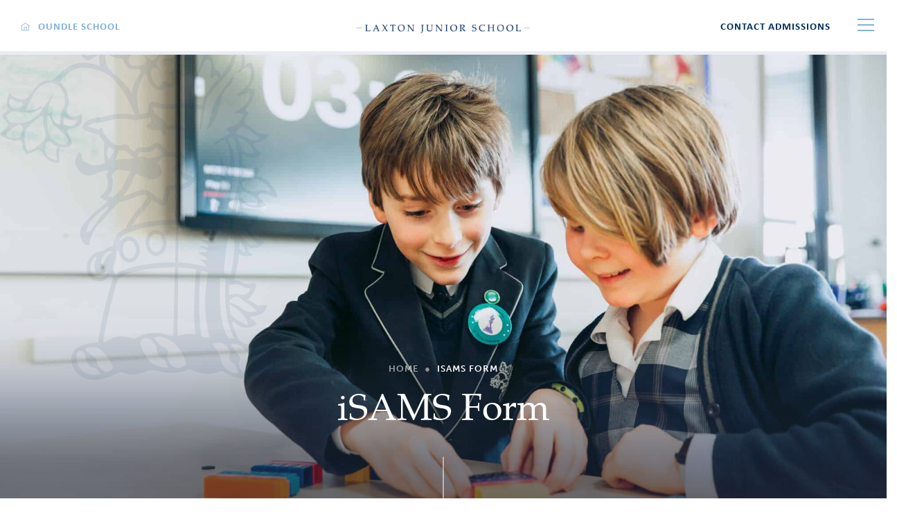

--- FILE ---
content_type: text/html; charset=UTF-8
request_url: https://www.laxtonjunior.org.uk/isams-form/
body_size: 17034
content:
<!DOCTYPE html>
<!--[if lt IE 7 ]> <html class="ie ie6 no-js" lang="en-GB"> <![endif]-->
<!--[if IE 7 ]>    <html class="ie ie7 no-js" lang="en-GB"> <![endif]-->
<!--[if IE 8 ]>    <html class="ie ie8 no-js" lang="en-GB"> <![endif]-->
<!--[if IE 9 ]>    <html class="ie ie9 no-js" lang="en-GB"> <![endif]-->
<!--[if gt IE 9]><!-->
<html class="no-js" lang="en-GB">
<!--<![endif]-->
<!-- the "no-js" class is for Modernizr. -->

<head>

	<script>
	// Define dataLayer and the gtag function.
	//window.dataLayer = window.dataLayer || []; function gtag(){dataLayer.push(arguments);}
	// Default ad_storage to 'denied'.
	//gtag('consent', 'default', { ad_storage: "denied", analytics_storage: "denied", functionality_storage: "denied", personalization_storage: "denied", security_storage: "denied", ad_user_data: "denied", ad_personalization: "denied", 'wait_for_update': 500 }); </script>
	</script>


	


						<!-- Google Tag Manager -->
			<script>(function(w,d,s,l,i){w[l]=w[l]||[];w[l].push({'gtm.start':
			new Date().getTime(),event:'gtm.js'});var f=d.getElementsByTagName(s)[0],
			j=d.createElement(s),dl=l!='dataLayer'?'&l='+l:'';j.async=true;j.src=
			'https://www.googletagmanager.com/gtm.js?id='+i+dl;f.parentNode.insertBefore(j,f);
			})(window,document,'script','dataLayer','GTM-P2G8GJWR');</script>
			<!-- End Google Tag Manager -->
		

		
	


	<meta charset="UTF-8">
<script type="text/javascript">
/* <![CDATA[ */
var gform;gform||(document.addEventListener("gform_main_scripts_loaded",function(){gform.scriptsLoaded=!0}),document.addEventListener("gform/theme/scripts_loaded",function(){gform.themeScriptsLoaded=!0}),window.addEventListener("DOMContentLoaded",function(){gform.domLoaded=!0}),gform={domLoaded:!1,scriptsLoaded:!1,themeScriptsLoaded:!1,isFormEditor:()=>"function"==typeof InitializeEditor,callIfLoaded:function(o){return!(!gform.domLoaded||!gform.scriptsLoaded||!gform.themeScriptsLoaded&&!gform.isFormEditor()||(gform.isFormEditor()&&console.warn("The use of gform.initializeOnLoaded() is deprecated in the form editor context and will be removed in Gravity Forms 3.1."),o(),0))},initializeOnLoaded:function(o){gform.callIfLoaded(o)||(document.addEventListener("gform_main_scripts_loaded",()=>{gform.scriptsLoaded=!0,gform.callIfLoaded(o)}),document.addEventListener("gform/theme/scripts_loaded",()=>{gform.themeScriptsLoaded=!0,gform.callIfLoaded(o)}),window.addEventListener("DOMContentLoaded",()=>{gform.domLoaded=!0,gform.callIfLoaded(o)}))},hooks:{action:{},filter:{}},addAction:function(o,r,e,t){gform.addHook("action",o,r,e,t)},addFilter:function(o,r,e,t){gform.addHook("filter",o,r,e,t)},doAction:function(o){gform.doHook("action",o,arguments)},applyFilters:function(o){return gform.doHook("filter",o,arguments)},removeAction:function(o,r){gform.removeHook("action",o,r)},removeFilter:function(o,r,e){gform.removeHook("filter",o,r,e)},addHook:function(o,r,e,t,n){null==gform.hooks[o][r]&&(gform.hooks[o][r]=[]);var d=gform.hooks[o][r];null==n&&(n=r+"_"+d.length),gform.hooks[o][r].push({tag:n,callable:e,priority:t=null==t?10:t})},doHook:function(r,o,e){var t;if(e=Array.prototype.slice.call(e,1),null!=gform.hooks[r][o]&&((o=gform.hooks[r][o]).sort(function(o,r){return o.priority-r.priority}),o.forEach(function(o){"function"!=typeof(t=o.callable)&&(t=window[t]),"action"==r?t.apply(null,e):e[0]=t.apply(null,e)})),"filter"==r)return e[0]},removeHook:function(o,r,t,n){var e;null!=gform.hooks[o][r]&&(e=(e=gform.hooks[o][r]).filter(function(o,r,e){return!!(null!=n&&n!=o.tag||null!=t&&t!=o.priority)}),gform.hooks[o][r]=e)}});
/* ]]> */
</script>

	<!-- Always force latest IE rendering engine (even in intranet) & Chrome Frame -->
	<meta http-equiv="X-UA-Compatible" content="IE=edge,chrome=1">
		<!-- SETUP AND AUTHENTICATE WITH TWK CLIENTS USER http://google.com/webmasters -->
	<meta name="google-site-verification" content="">

	<!-- USE YOAST TO ADD SOCIAL MEDIA META TAGS -->

	<!-- GENERATE FAVICON USING https://realfavicongenerator.net/ -->
	<!-- <meta name="viewport" content="width=device-width, initial-scale=1.0"> -->
	<meta name="viewport" content="initial-scale=1, maximum-scale=1, user-scalable=no, width=device-width">
	<link rel="pingback" href="https://www.laxtonjunior.org.uk/xmlrpc.php" />
	<link rel="preload stylesheet" href="https://use.typekit.net/cly7vjw.css">
	<link rel="apple-touch-icon" sizes="180x180" href="/apple-touch-icon.png">
	<link rel="icon" type="image/png" sizes="32x32" href="/favicon-32x32.png">
	<link rel="icon" type="image/png" sizes="16x16" href="/favicon-16x16.png">
	<link rel="manifest" href="/site.webmanifest">
	<meta name="msapplication-TileColor" content="#002e60">
	<meta name="theme-color" content="#ffffff">

	<meta name='robots' content='index, follow, max-image-preview:large, max-snippet:-1, max-video-preview:-1' />
	<style>img:is([sizes="auto" i], [sizes^="auto," i]) { contain-intrinsic-size: 3000px 1500px }</style>
	
	<!-- This site is optimized with the Yoast SEO plugin v26.6 - https://yoast.com/wordpress/plugins/seo/ -->
	<title>iSAMS Form - Laxton Junior School</title>
	<link rel="canonical" href="https://www.laxtonjunior.org.uk/isams-form/" />
	<meta property="og:locale" content="en_GB" />
	<meta property="og:type" content="article" />
	<meta property="og:title" content="iSAMS Form - Laxton Junior School" />
	<meta property="og:url" content="https://www.laxtonjunior.org.uk/isams-form/" />
	<meta property="og:site_name" content="Laxton Junior School" />
	<meta name="twitter:card" content="summary_large_image" />
	<script type="application/ld+json" class="yoast-schema-graph">{"@context":"https://schema.org","@graph":[{"@type":"WebPage","@id":"https://www.laxtonjunior.org.uk/isams-form/","url":"https://www.laxtonjunior.org.uk/isams-form/","name":"iSAMS Form - Laxton Junior School","isPartOf":{"@id":"https://www.laxtonjunior.org.uk/#website"},"datePublished":"2019-12-09T16:32:43+00:00","breadcrumb":{"@id":"https://www.laxtonjunior.org.uk/isams-form/#breadcrumb"},"inLanguage":"en-GB","potentialAction":[{"@type":"ReadAction","target":["https://www.laxtonjunior.org.uk/isams-form/"]}]},{"@type":"BreadcrumbList","@id":"https://www.laxtonjunior.org.uk/isams-form/#breadcrumb","itemListElement":[{"@type":"ListItem","position":1,"name":"Home","item":"https://www.laxtonjunior.org.uk/"},{"@type":"ListItem","position":2,"name":"iSAMS Form"}]},{"@type":"WebSite","@id":"https://www.laxtonjunior.org.uk/#website","url":"https://www.laxtonjunior.org.uk/","name":"Laxton Junior School","description":"","potentialAction":[{"@type":"SearchAction","target":{"@type":"EntryPoint","urlTemplate":"https://www.laxtonjunior.org.uk/?s={search_term_string}"},"query-input":{"@type":"PropertyValueSpecification","valueRequired":true,"valueName":"search_term_string"}}],"inLanguage":"en-GB"}]}</script>
	<!-- / Yoast SEO plugin. -->


<link rel='dns-prefetch' href='//ajax.googleapis.com' />
<script type="text/javascript">
/* <![CDATA[ */
window._wpemojiSettings = {"baseUrl":"https:\/\/s.w.org\/images\/core\/emoji\/16.0.1\/72x72\/","ext":".png","svgUrl":"https:\/\/s.w.org\/images\/core\/emoji\/16.0.1\/svg\/","svgExt":".svg","source":{"concatemoji":"https:\/\/www.laxtonjunior.org.uk\/wp-includes\/js\/wp-emoji-release.min.js?ver=6.8.3"}};
/*! This file is auto-generated */
!function(s,n){var o,i,e;function c(e){try{var t={supportTests:e,timestamp:(new Date).valueOf()};sessionStorage.setItem(o,JSON.stringify(t))}catch(e){}}function p(e,t,n){e.clearRect(0,0,e.canvas.width,e.canvas.height),e.fillText(t,0,0);var t=new Uint32Array(e.getImageData(0,0,e.canvas.width,e.canvas.height).data),a=(e.clearRect(0,0,e.canvas.width,e.canvas.height),e.fillText(n,0,0),new Uint32Array(e.getImageData(0,0,e.canvas.width,e.canvas.height).data));return t.every(function(e,t){return e===a[t]})}function u(e,t){e.clearRect(0,0,e.canvas.width,e.canvas.height),e.fillText(t,0,0);for(var n=e.getImageData(16,16,1,1),a=0;a<n.data.length;a++)if(0!==n.data[a])return!1;return!0}function f(e,t,n,a){switch(t){case"flag":return n(e,"\ud83c\udff3\ufe0f\u200d\u26a7\ufe0f","\ud83c\udff3\ufe0f\u200b\u26a7\ufe0f")?!1:!n(e,"\ud83c\udde8\ud83c\uddf6","\ud83c\udde8\u200b\ud83c\uddf6")&&!n(e,"\ud83c\udff4\udb40\udc67\udb40\udc62\udb40\udc65\udb40\udc6e\udb40\udc67\udb40\udc7f","\ud83c\udff4\u200b\udb40\udc67\u200b\udb40\udc62\u200b\udb40\udc65\u200b\udb40\udc6e\u200b\udb40\udc67\u200b\udb40\udc7f");case"emoji":return!a(e,"\ud83e\udedf")}return!1}function g(e,t,n,a){var r="undefined"!=typeof WorkerGlobalScope&&self instanceof WorkerGlobalScope?new OffscreenCanvas(300,150):s.createElement("canvas"),o=r.getContext("2d",{willReadFrequently:!0}),i=(o.textBaseline="top",o.font="600 32px Arial",{});return e.forEach(function(e){i[e]=t(o,e,n,a)}),i}function t(e){var t=s.createElement("script");t.src=e,t.defer=!0,s.head.appendChild(t)}"undefined"!=typeof Promise&&(o="wpEmojiSettingsSupports",i=["flag","emoji"],n.supports={everything:!0,everythingExceptFlag:!0},e=new Promise(function(e){s.addEventListener("DOMContentLoaded",e,{once:!0})}),new Promise(function(t){var n=function(){try{var e=JSON.parse(sessionStorage.getItem(o));if("object"==typeof e&&"number"==typeof e.timestamp&&(new Date).valueOf()<e.timestamp+604800&&"object"==typeof e.supportTests)return e.supportTests}catch(e){}return null}();if(!n){if("undefined"!=typeof Worker&&"undefined"!=typeof OffscreenCanvas&&"undefined"!=typeof URL&&URL.createObjectURL&&"undefined"!=typeof Blob)try{var e="postMessage("+g.toString()+"("+[JSON.stringify(i),f.toString(),p.toString(),u.toString()].join(",")+"));",a=new Blob([e],{type:"text/javascript"}),r=new Worker(URL.createObjectURL(a),{name:"wpTestEmojiSupports"});return void(r.onmessage=function(e){c(n=e.data),r.terminate(),t(n)})}catch(e){}c(n=g(i,f,p,u))}t(n)}).then(function(e){for(var t in e)n.supports[t]=e[t],n.supports.everything=n.supports.everything&&n.supports[t],"flag"!==t&&(n.supports.everythingExceptFlag=n.supports.everythingExceptFlag&&n.supports[t]);n.supports.everythingExceptFlag=n.supports.everythingExceptFlag&&!n.supports.flag,n.DOMReady=!1,n.readyCallback=function(){n.DOMReady=!0}}).then(function(){return e}).then(function(){var e;n.supports.everything||(n.readyCallback(),(e=n.source||{}).concatemoji?t(e.concatemoji):e.wpemoji&&e.twemoji&&(t(e.twemoji),t(e.wpemoji)))}))}((window,document),window._wpemojiSettings);
/* ]]> */
</script>
<style id='wp-emoji-styles-inline-css' type='text/css'>

	img.wp-smiley, img.emoji {
		display: inline !important;
		border: none !important;
		box-shadow: none !important;
		height: 1em !important;
		width: 1em !important;
		margin: 0 0.07em !important;
		vertical-align: -0.1em !important;
		background: none !important;
		padding: 0 !important;
	}
</style>
<style id='classic-theme-styles-inline-css' type='text/css'>
/*! This file is auto-generated */
.wp-block-button__link{color:#fff;background-color:#32373c;border-radius:9999px;box-shadow:none;text-decoration:none;padding:calc(.667em + 2px) calc(1.333em + 2px);font-size:1.125em}.wp-block-file__button{background:#32373c;color:#fff;text-decoration:none}
</style>
<style id='safe-svg-svg-icon-style-inline-css' type='text/css'>
.safe-svg-cover{text-align:center}.safe-svg-cover .safe-svg-inside{display:inline-block;max-width:100%}.safe-svg-cover svg{fill:currentColor;height:100%;max-height:100%;max-width:100%;width:100%}

</style>
<style id='global-styles-inline-css' type='text/css'>
:root{--wp--preset--aspect-ratio--square: 1;--wp--preset--aspect-ratio--4-3: 4/3;--wp--preset--aspect-ratio--3-4: 3/4;--wp--preset--aspect-ratio--3-2: 3/2;--wp--preset--aspect-ratio--2-3: 2/3;--wp--preset--aspect-ratio--16-9: 16/9;--wp--preset--aspect-ratio--9-16: 9/16;--wp--preset--color--black: #000000;--wp--preset--color--cyan-bluish-gray: #abb8c3;--wp--preset--color--white: #ffffff;--wp--preset--color--pale-pink: #f78da7;--wp--preset--color--vivid-red: #cf2e2e;--wp--preset--color--luminous-vivid-orange: #ff6900;--wp--preset--color--luminous-vivid-amber: #fcb900;--wp--preset--color--light-green-cyan: #7bdcb5;--wp--preset--color--vivid-green-cyan: #00d084;--wp--preset--color--pale-cyan-blue: #8ed1fc;--wp--preset--color--vivid-cyan-blue: #0693e3;--wp--preset--color--vivid-purple: #9b51e0;--wp--preset--gradient--vivid-cyan-blue-to-vivid-purple: linear-gradient(135deg,rgba(6,147,227,1) 0%,rgb(155,81,224) 100%);--wp--preset--gradient--light-green-cyan-to-vivid-green-cyan: linear-gradient(135deg,rgb(122,220,180) 0%,rgb(0,208,130) 100%);--wp--preset--gradient--luminous-vivid-amber-to-luminous-vivid-orange: linear-gradient(135deg,rgba(252,185,0,1) 0%,rgba(255,105,0,1) 100%);--wp--preset--gradient--luminous-vivid-orange-to-vivid-red: linear-gradient(135deg,rgba(255,105,0,1) 0%,rgb(207,46,46) 100%);--wp--preset--gradient--very-light-gray-to-cyan-bluish-gray: linear-gradient(135deg,rgb(238,238,238) 0%,rgb(169,184,195) 100%);--wp--preset--gradient--cool-to-warm-spectrum: linear-gradient(135deg,rgb(74,234,220) 0%,rgb(151,120,209) 20%,rgb(207,42,186) 40%,rgb(238,44,130) 60%,rgb(251,105,98) 80%,rgb(254,248,76) 100%);--wp--preset--gradient--blush-light-purple: linear-gradient(135deg,rgb(255,206,236) 0%,rgb(152,150,240) 100%);--wp--preset--gradient--blush-bordeaux: linear-gradient(135deg,rgb(254,205,165) 0%,rgb(254,45,45) 50%,rgb(107,0,62) 100%);--wp--preset--gradient--luminous-dusk: linear-gradient(135deg,rgb(255,203,112) 0%,rgb(199,81,192) 50%,rgb(65,88,208) 100%);--wp--preset--gradient--pale-ocean: linear-gradient(135deg,rgb(255,245,203) 0%,rgb(182,227,212) 50%,rgb(51,167,181) 100%);--wp--preset--gradient--electric-grass: linear-gradient(135deg,rgb(202,248,128) 0%,rgb(113,206,126) 100%);--wp--preset--gradient--midnight: linear-gradient(135deg,rgb(2,3,129) 0%,rgb(40,116,252) 100%);--wp--preset--font-size--small: 13px;--wp--preset--font-size--medium: 20px;--wp--preset--font-size--large: 36px;--wp--preset--font-size--x-large: 42px;--wp--preset--spacing--20: 0.44rem;--wp--preset--spacing--30: 0.67rem;--wp--preset--spacing--40: 1rem;--wp--preset--spacing--50: 1.5rem;--wp--preset--spacing--60: 2.25rem;--wp--preset--spacing--70: 3.38rem;--wp--preset--spacing--80: 5.06rem;--wp--preset--shadow--natural: 6px 6px 9px rgba(0, 0, 0, 0.2);--wp--preset--shadow--deep: 12px 12px 50px rgba(0, 0, 0, 0.4);--wp--preset--shadow--sharp: 6px 6px 0px rgba(0, 0, 0, 0.2);--wp--preset--shadow--outlined: 6px 6px 0px -3px rgba(255, 255, 255, 1), 6px 6px rgba(0, 0, 0, 1);--wp--preset--shadow--crisp: 6px 6px 0px rgba(0, 0, 0, 1);}:where(.is-layout-flex){gap: 0.5em;}:where(.is-layout-grid){gap: 0.5em;}body .is-layout-flex{display: flex;}.is-layout-flex{flex-wrap: wrap;align-items: center;}.is-layout-flex > :is(*, div){margin: 0;}body .is-layout-grid{display: grid;}.is-layout-grid > :is(*, div){margin: 0;}:where(.wp-block-columns.is-layout-flex){gap: 2em;}:where(.wp-block-columns.is-layout-grid){gap: 2em;}:where(.wp-block-post-template.is-layout-flex){gap: 1.25em;}:where(.wp-block-post-template.is-layout-grid){gap: 1.25em;}.has-black-color{color: var(--wp--preset--color--black) !important;}.has-cyan-bluish-gray-color{color: var(--wp--preset--color--cyan-bluish-gray) !important;}.has-white-color{color: var(--wp--preset--color--white) !important;}.has-pale-pink-color{color: var(--wp--preset--color--pale-pink) !important;}.has-vivid-red-color{color: var(--wp--preset--color--vivid-red) !important;}.has-luminous-vivid-orange-color{color: var(--wp--preset--color--luminous-vivid-orange) !important;}.has-luminous-vivid-amber-color{color: var(--wp--preset--color--luminous-vivid-amber) !important;}.has-light-green-cyan-color{color: var(--wp--preset--color--light-green-cyan) !important;}.has-vivid-green-cyan-color{color: var(--wp--preset--color--vivid-green-cyan) !important;}.has-pale-cyan-blue-color{color: var(--wp--preset--color--pale-cyan-blue) !important;}.has-vivid-cyan-blue-color{color: var(--wp--preset--color--vivid-cyan-blue) !important;}.has-vivid-purple-color{color: var(--wp--preset--color--vivid-purple) !important;}.has-black-background-color{background-color: var(--wp--preset--color--black) !important;}.has-cyan-bluish-gray-background-color{background-color: var(--wp--preset--color--cyan-bluish-gray) !important;}.has-white-background-color{background-color: var(--wp--preset--color--white) !important;}.has-pale-pink-background-color{background-color: var(--wp--preset--color--pale-pink) !important;}.has-vivid-red-background-color{background-color: var(--wp--preset--color--vivid-red) !important;}.has-luminous-vivid-orange-background-color{background-color: var(--wp--preset--color--luminous-vivid-orange) !important;}.has-luminous-vivid-amber-background-color{background-color: var(--wp--preset--color--luminous-vivid-amber) !important;}.has-light-green-cyan-background-color{background-color: var(--wp--preset--color--light-green-cyan) !important;}.has-vivid-green-cyan-background-color{background-color: var(--wp--preset--color--vivid-green-cyan) !important;}.has-pale-cyan-blue-background-color{background-color: var(--wp--preset--color--pale-cyan-blue) !important;}.has-vivid-cyan-blue-background-color{background-color: var(--wp--preset--color--vivid-cyan-blue) !important;}.has-vivid-purple-background-color{background-color: var(--wp--preset--color--vivid-purple) !important;}.has-black-border-color{border-color: var(--wp--preset--color--black) !important;}.has-cyan-bluish-gray-border-color{border-color: var(--wp--preset--color--cyan-bluish-gray) !important;}.has-white-border-color{border-color: var(--wp--preset--color--white) !important;}.has-pale-pink-border-color{border-color: var(--wp--preset--color--pale-pink) !important;}.has-vivid-red-border-color{border-color: var(--wp--preset--color--vivid-red) !important;}.has-luminous-vivid-orange-border-color{border-color: var(--wp--preset--color--luminous-vivid-orange) !important;}.has-luminous-vivid-amber-border-color{border-color: var(--wp--preset--color--luminous-vivid-amber) !important;}.has-light-green-cyan-border-color{border-color: var(--wp--preset--color--light-green-cyan) !important;}.has-vivid-green-cyan-border-color{border-color: var(--wp--preset--color--vivid-green-cyan) !important;}.has-pale-cyan-blue-border-color{border-color: var(--wp--preset--color--pale-cyan-blue) !important;}.has-vivid-cyan-blue-border-color{border-color: var(--wp--preset--color--vivid-cyan-blue) !important;}.has-vivid-purple-border-color{border-color: var(--wp--preset--color--vivid-purple) !important;}.has-vivid-cyan-blue-to-vivid-purple-gradient-background{background: var(--wp--preset--gradient--vivid-cyan-blue-to-vivid-purple) !important;}.has-light-green-cyan-to-vivid-green-cyan-gradient-background{background: var(--wp--preset--gradient--light-green-cyan-to-vivid-green-cyan) !important;}.has-luminous-vivid-amber-to-luminous-vivid-orange-gradient-background{background: var(--wp--preset--gradient--luminous-vivid-amber-to-luminous-vivid-orange) !important;}.has-luminous-vivid-orange-to-vivid-red-gradient-background{background: var(--wp--preset--gradient--luminous-vivid-orange-to-vivid-red) !important;}.has-very-light-gray-to-cyan-bluish-gray-gradient-background{background: var(--wp--preset--gradient--very-light-gray-to-cyan-bluish-gray) !important;}.has-cool-to-warm-spectrum-gradient-background{background: var(--wp--preset--gradient--cool-to-warm-spectrum) !important;}.has-blush-light-purple-gradient-background{background: var(--wp--preset--gradient--blush-light-purple) !important;}.has-blush-bordeaux-gradient-background{background: var(--wp--preset--gradient--blush-bordeaux) !important;}.has-luminous-dusk-gradient-background{background: var(--wp--preset--gradient--luminous-dusk) !important;}.has-pale-ocean-gradient-background{background: var(--wp--preset--gradient--pale-ocean) !important;}.has-electric-grass-gradient-background{background: var(--wp--preset--gradient--electric-grass) !important;}.has-midnight-gradient-background{background: var(--wp--preset--gradient--midnight) !important;}.has-small-font-size{font-size: var(--wp--preset--font-size--small) !important;}.has-medium-font-size{font-size: var(--wp--preset--font-size--medium) !important;}.has-large-font-size{font-size: var(--wp--preset--font-size--large) !important;}.has-x-large-font-size{font-size: var(--wp--preset--font-size--x-large) !important;}
:where(.wp-block-post-template.is-layout-flex){gap: 1.25em;}:where(.wp-block-post-template.is-layout-grid){gap: 1.25em;}
:where(.wp-block-columns.is-layout-flex){gap: 2em;}:where(.wp-block-columns.is-layout-grid){gap: 2em;}
:root :where(.wp-block-pullquote){font-size: 1.5em;line-height: 1.6;}
</style>
<link rel='stylesheet' id='search-filter-plugin-styles-css' href='https://www.laxtonjunior.org.uk/wp-content/plugins/search-filter-pro/public/assets/css/search-filter.min.css?ver=2.5.21' type='text/css' media='all' />
<link rel='stylesheet' id='styles-css-css' href='https://www.laxtonjunior.org.uk/wp-content/themes/oundle-school/assets/css/screen.css?ver=1763567457' type='text/css' media='all' />
<link rel='stylesheet' id='tablepress-default-css' href='https://www.laxtonjunior.org.uk/wp-content/plugins/tablepress/css/build/default.css?ver=3.2.5' type='text/css' media='all' />
<script type="text/javascript" src="https://ajax.googleapis.com/ajax/libs/jquery/3.6.0/jquery.min.js" id="jquery-js"></script>
<script type="text/javascript" id="search-filter-plugin-build-js-extra">
/* <![CDATA[ */
var SF_LDATA = {"ajax_url":"https:\/\/www.laxtonjunior.org.uk\/wp-admin\/admin-ajax.php","home_url":"https:\/\/www.laxtonjunior.org.uk\/","extensions":[]};
/* ]]> */
</script>
<script type="text/javascript" src="https://www.laxtonjunior.org.uk/wp-content/plugins/search-filter-pro/public/assets/js/search-filter-build.min.js?ver=2.5.21" id="search-filter-plugin-build-js"></script>
<script type="text/javascript" src="https://www.laxtonjunior.org.uk/wp-content/plugins/search-filter-pro/public/assets/js/chosen.jquery.min.js?ver=2.5.21" id="search-filter-plugin-chosen-js"></script>
<script type="text/javascript" src="https://www.laxtonjunior.org.uk/wp-content/themes/oundle-school/assets/js/vendor/modernizr-2.8.3.min.js" id="modernizr-js-js"></script>
<link rel="https://api.w.org/" href="https://www.laxtonjunior.org.uk/wp-json/" /><link rel="alternate" title="JSON" type="application/json" href="https://www.laxtonjunior.org.uk/wp-json/wp/v2/pages/1300" /><link rel='shortlink' href='https://www.laxtonjunior.org.uk/?p=1300' />
<link rel="alternate" title="oEmbed (JSON)" type="application/json+oembed" href="https://www.laxtonjunior.org.uk/wp-json/oembed/1.0/embed?url=https%3A%2F%2Fwww.laxtonjunior.org.uk%2Fisams-form%2F" />
<link rel="alternate" title="oEmbed (XML)" type="text/xml+oembed" href="https://www.laxtonjunior.org.uk/wp-json/oembed/1.0/embed?url=https%3A%2F%2Fwww.laxtonjunior.org.uk%2Fisams-form%2F&#038;format=xml" />
<script src='https://www.oundleschool.org.uk/?dm=1b9454732ad84c3558d60174e4e4f824&amp;action=load&amp;blogid=2&amp;siteid=1&amp;t=2044190198&amp;back=https%3A%2F%2Fwww.laxtonjunior.org.uk%2Fisams-form%2F' type='text/javascript'></script><meta name="tec-api-version" content="v1"><meta name="tec-api-origin" content="https://www.laxtonjunior.org.uk"><link rel="alternate" href="https://www.laxtonjunior.org.uk/wp-json/tribe/events/v1/" /><link rel="llms-sitemap" href="https://www.laxtonjunior.org.uk/llms.txt" />
</head>

<body class="wp-singular page-template-default page page-id-1300 wp-theme-oundle-school tribe-no-js">

			<!-- Google Tag Manager (noscript) -->
		<noscript><iframe src="https://www.googletagmanager.com/ns.html?id=GTM-P2G8GJWR"
		height="0" width="0" style="display:none;visibility:hidden"></iframe></noscript>
		<!-- End Google Tag Manager (noscript) -->
	

	
		<div class="site-header site-header--laxton">
		<div class="container-fluid px-0">
			<div class="row m-0">
				<div class="col-md-4 px-0 col-featured-link">
																		<a class="featured-link " href="https://www.oundleschool.org.uk/">
								<div class="icon">
									<svg width="14px" height="12px" viewBox="0 0 14 12" version="1.1" xmlns="http://www.w3.org/2000/svg" xmlns:xlink="http://www.w3.org/1999/xlink">
    <g stroke="none" stroke-width="1" fill="none" fill-rule="evenodd">
        <g transform="translate(-49.000000, -138.000000)" fill="#970830" fill-rule="nonzero">
            <g transform="translate(40.000000, 128.791346)">
                <path d="M22.0506536,13.0704186 L15.8006536,9.45277149 C15.6830065,9.39394796 15.5506536,9.39394796 15.4330065,9.45277149 L9.18300654,13.0704186 C9.00653595,13.1733597 8.94771242,13.393948 9.05065359,13.5704186 C9.15359477,13.7468891 9.37418301,13.8057127 9.55065359,13.7027715 L10.1683007,13.3498303 L10.1683007,20.0410068 C10.1683007,20.2468891 10.3300654,20.4086538 10.5359477,20.4086538 L13.9771242,20.4086538 L17.2418301,20.4086538 L20.6830065,20.4086538 C20.8888889,20.4086538 21.0506536,20.2468891 21.0506536,20.0410068 L21.0506536,13.3498303 L21.6683007,13.7027715 C21.7271242,13.7321833 21.7859477,13.7468891 21.8447712,13.7468891 C21.9771242,13.7468891 22.0947712,13.6880656 22.1683007,13.5557127 C22.2859477,13.393948 22.2124183,13.1733597 22.0506536,13.0704186 Z M14.3447712,19.6733597 L14.3447712,15.8645362 L16.874183,15.8645362 L16.874183,19.6733597 L14.3447712,19.6733597 Z M20.3153595,19.6733597 L17.6094771,19.6733597 L17.6094771,15.4968891 C17.6094771,15.2910068 17.4477124,15.1292421 17.2418301,15.1292421 L13.9771242,15.1292421 C13.7712418,15.1292421 13.6094771,15.2910068 13.6094771,15.4968891 L13.6094771,19.6733597 L10.8888889,19.6733597 L10.8888889,12.9233597 L15.6094771,10.2027715 L20.3153595,12.9233597 L20.3153595,19.6733597 Z" id="Shape" transform="translate(15.613024, 14.908654) rotate(-360.000000) translate(-15.613024, -14.908654) "></path>
            </g>
        </g>
    </g>
</svg>								</div>
								<span class="featured-link__text">Oundle School</span>
							</a>
															</div>
				<div class="col-md-4 px-0 col-logo">
					<a href="https://www.laxtonjunior.org.uk" class="fixed-header-logo logo--laxton  ">
													<img loading="lazy" role="presentation" src="https://www.laxtonjunior.org.uk/wp-content/uploads/sites/2/2023/08/LJS_Wordmark_Navy-e1692093193153.png" alt="" srcset="https://www.laxtonjunior.org.uk/wp-content/uploads/sites/2/2023/08/LJS_Wordmark_Navy-e1692093193153.png 2100w, https://www.laxtonjunior.org.uk/wp-content/uploads/sites/2/2023/08/LJS_Wordmark_Navy-e1692093193153-1200x72.png 1200w, https://www.laxtonjunior.org.uk/wp-content/uploads/sites/2/2023/08/LJS_Wordmark_Navy-e1692093193153-1424x85.png 1424w, https://www.laxtonjunior.org.uk/wp-content/uploads/sites/2/2023/08/LJS_Wordmark_Navy-e1692093193153-1068x64.png 1068w, https://www.laxtonjunior.org.uk/wp-content/uploads/sites/2/2023/08/LJS_Wordmark_Navy-e1692093193153-1536x92.png 1536w, https://www.laxtonjunior.org.uk/wp-content/uploads/sites/2/2023/08/LJS_Wordmark_Navy-e1692093193153-2048x123.png 2048w, https://www.laxtonjunior.org.uk/wp-content/uploads/sites/2/2023/08/LJS_Wordmark_Navy-e1692093193153-2000x120.png 2000w, https://www.laxtonjunior.org.uk/wp-content/uploads/sites/2/2023/08/LJS_Wordmark_Navy-e1692093193153-800x48.png 800w" sizes="(max-width: 2100px) 100vw, 2100px" class="fixed-header-logo__img"/>											</a>

					<a href="https://www.laxtonjunior.org.uk" class="logo logo--laxton  ">
									<img src="https://www.laxtonjunior.org.uk/wp-content/themes/oundle-school/assets/img/logo/laxton-logo-white.svg" class="laxton-logo">
						</a>
				</div>
				<div class="col-md-4 px-0 col-menu">
					<nav class="nav-menu nav-menu--laxton">
						<div class="nav-menu__hamburger">
								<button class="hamburger hamburger--spin hamburger--individual-effects" id="hamburger" type="button">
																			<span class="hamburger-text"><a href="https://www.laxtonjunior.org.uk/admissions/admissions-information/">Contact Admissions</a></span>
									
									<span class="hamburger-box">
										<span class="hamburger-inner"></span>
									</span>
									
							</button>
						</div>
						<div class="nav-menu__menu">
							<a href="https://www.laxtonjunior.org.uk" class="back-to-home">
								Back to home
								<div class="icon">
									<svg width="18px" height="19.1956931px" viewBox="0 0 18 19.1956931" version="1.1" xmlns="http://www.w3.org/2000/svg" xmlns:xlink="http://www.w3.org/1999/xlink">
    <g id="Support-2023" stroke="none" stroke-width="1" fill="none" fill-rule="evenodd">
        <path d="M9,1.25314891 L17,7.29504101 L17,18.1956931 L1,18.1956931 L1,7.29504101 L5.102671,4.19655407 L9,1.25314891 Z" id="Home-icon" stroke="#002E60" stroke-width="2"></path>
    </g>
</svg>								</div>
							</a>
							<div class="nav-menu__menu__inside">
																	<img class="nav-menu__menu__crest" src="https://www.laxtonjunior.org.uk/wp-content/themes/oundle-school/assets/img/crest/laxton-crest-faded.svg" alt="Laxton Junior School crest">
																<div class="menu-nested-pages-container"><ul id="menu-nested-pages" class="menu"><li class=' menu-item menu-item-type-post_type menu-item-object-page' data-menu-description='Please set a description for page Who we are in the backend of WordPress.'><a href="https://www.laxtonjunior.org.uk/about/">Who we are</a>
<div class='sub-menu-wrap'><ul class='sub-menu'><h3 class='title title--small white-color text-left'>Who we are</h3>
<li class='menu-item menu-item-type-custom menu-item-object-custom' data-menu-description='Please set a description for page Head's Welcome in the backend of WordPress.'><a href="https://www.laxtonjunior.org.uk/about/heads-welcome/">Head's Welcome</a></li>
<li class='menu-item menu-item-type-custom menu-item-object-custom' data-menu-description='Please set a description for page Our Relationship with Oundle School in the backend of WordPress.'><a href="https://www.laxtonjunior.org.uk/about/our-relationship-with-oundle-school/">Our Relationship with Oundle School</a></li>
<li class='menu-item menu-item-type-custom menu-item-object-custom' data-menu-description='Please set a description for page Our Philosophy in the backend of WordPress.'><a href="https://www.laxtonjunior.org.uk/about/our-philosophy/">Our Philosophy</a></li>
<li class='menu-item menu-item-type-custom menu-item-object-custom' data-menu-description='Please set a description for page Project 24: Investing in our future in the backend of WordPress.'><a href="https://www.laxtonjunior.org.uk/about/project-24-investing-in-our-future/">Project 24: Investing in our future</a></li>
<li class='menu-item menu-item-type-custom menu-item-object-custom' data-menu-description='Please set a description for page Our History in the backend of WordPress.'><a href="https://www.laxtonjunior.org.uk/about/our-history/">Our History</a></li>
<li class='menu-item menu-item-type-custom menu-item-object-custom' data-menu-description='Please set a description for page Senior Leadership Team in the backend of WordPress.'><a href="https://www.laxtonjunior.org.uk/about/senior-leadership-team/">Senior Leadership Team</a></li>
<li class='menu-item menu-item-type-custom menu-item-object-custom' data-menu-description='Please set a description for page Governing Body in the backend of WordPress.'><a href="https://www.laxtonjunior.org.uk/about/governing_body/">Governing Body</a></li>
<li class='menu-item menu-item-type-custom menu-item-object-custom' data-menu-description='Please set a description for page Inspection Reports and Policies in the backend of WordPress.'><a href="https://www.laxtonjunior.org.uk/about/inspection-reports-school-policies-2/">Inspection Reports and Policies</a></li>
<li class='menu-item menu-item-type-custom menu-item-object-custom' data-menu-description='Please set a description for page Employment Opportunities in the backend of WordPress.'><a href="https://www.laxtonjunior.org.uk/about/employment-opportunities/">Employment Opportunities</a></li>
<li><a href='#' class='back-button'>BACK</a></li></ul></div>
</li>
<li class=' menu-item menu-item-type-post_type menu-item-object-page' data-menu-description='Please set a description for page Admissions in the backend of WordPress.'><a href="https://www.laxtonjunior.org.uk/admissions/">Admissions</a>
<div class='sub-menu-wrap'><ul class='sub-menu'><h3 class='title title--small white-color text-left'>Admissions</h3>
<li class='menu-item menu-item-type-custom menu-item-object-custom' data-menu-description='Please set a description for page Welcome to Admissions in the backend of WordPress.'><a href="https://www.laxtonjunior.org.uk/admissions/welcome-to-admissions/">Welcome to Admissions</a></li>
<li class='menu-item menu-item-type-custom menu-item-object-custom' data-menu-description='Please set a description for page Admissions Information in the backend of WordPress.'><a href="https://www.laxtonjunior.org.uk/admissions/admissions-information/">Admissions Information</a></li>
<li class='menu-item menu-item-type-custom menu-item-object-custom' data-menu-description='Please set a description for page Visiting LJS in the backend of WordPress.'><a href="https://www.laxtonjunior.org.uk/admissions/visiting-ljs/">Visiting LJS</a></li>
<li class='menu-item menu-item-type-custom menu-item-object-custom' data-menu-description='Please set a description for page Prospectus &amp; Enquiry Form in the backend of WordPress.'><a href="https://www.laxtonjunior.org.uk/admissions/request-a-prospectus/">Prospectus &amp; Enquiry Form</a></li>
<li class='menu-item menu-item-type-custom menu-item-object-custom' data-menu-description='Please set a description for page Our Fees in the backend of WordPress.'><a href="https://www.laxtonjunior.org.uk/admissions/fees/">Our Fees</a></li>
<li class='menu-item menu-item-type-custom menu-item-object-custom' data-menu-description='Please set a description for page Bursaries in the backend of WordPress.'><a href="https://www.laxtonjunior.org.uk/admissions/bursaries/">Bursaries</a></li>
<li class='menu-item menu-item-type-custom menu-item-object-custom' data-menu-description='Please set a description for page Progression to Oundle in the backend of WordPress.'><a href="https://www.laxtonjunior.org.uk/admissions/progression-to-oundle/">Progression to Oundle</a></li>
<li class='menu-item menu-item-type-custom menu-item-object-custom' data-menu-description='Please set a description for page Senior School Destinations in the backend of WordPress.'><a href="https://www.laxtonjunior.org.uk/admissions/senior-school-destinations/">Senior School Destinations</a></li>
<li class='menu-item menu-item-type-custom menu-item-object-custom' data-menu-description='Please set a description for page Admissions FAQ in the backend of WordPress.'><a href="https://www.laxtonjunior.org.uk/admissions/admissions-faq/">Admissions FAQ</a></li>
<li><a href='#' class='back-button'>BACK</a></li></ul></div>
</li>
<li class=' menu-item menu-item-type-post_type menu-item-object-page' data-menu-description='Please set a description for page How we learn in the backend of WordPress.'><a href="https://www.laxtonjunior.org.uk/academic/">How we learn</a>
<div class='sub-menu-wrap'><ul class='sub-menu'><h3 class='title title--small white-color text-left'>How we learn</h3>
<li class='menu-item menu-item-type-custom menu-item-object-custom' data-menu-description='Please set a description for page Reception in the backend of WordPress.'><a href="https://www.laxtonjunior.org.uk/academic/reception/">Reception</a></li>
<li class='menu-item menu-item-type-custom menu-item-object-custom' data-menu-description='Please set a description for page Pre-Prep Phase: Year 1 to Year 3 in the backend of WordPress.'><a href="https://www.laxtonjunior.org.uk/academic/pre-prep-stage-years-1-to-3/">Pre-Prep Phase: Year 1 to Year 3</a></li>
<li class='menu-item menu-item-type-custom menu-item-object-custom' data-menu-description='Please set a description for page Prep Phase : Year 4 to Year 6 in the backend of WordPress.'><a href="https://www.laxtonjunior.org.uk/academic/prep-phase-year-4-to-year-6/">Prep Phase : Year 4 to Year 6</a></li>
<li class='menu-item menu-item-type-custom menu-item-object-custom' data-menu-description='Please set a description for page Outdoor Learning in the backend of WordPress.'><a href="https://www.laxtonjunior.org.uk/academic/outdoor-learning/">Outdoor Learning</a></li>
<li class='menu-item menu-item-type-custom menu-item-object-custom' data-menu-description='Please set a description for page Educational Support in the backend of WordPress.'><a href="https://www.laxtonjunior.org.uk/academic/educational-support/">Educational Support</a></li>
<li class='menu-item menu-item-type-custom menu-item-object-custom' data-menu-description='Please set a description for page Homework in the backend of WordPress.'><a href="https://www.laxtonjunior.org.uk/academic/homework/">Homework</a></li>
<li class='menu-item menu-item-type-custom menu-item-object-custom' data-menu-description='Please set a description for page Assessment in the backend of WordPress.'><a href="https://www.laxtonjunior.org.uk/academic/assessment-and-reporting/">Assessment</a></li>
<li class='menu-item menu-item-type-custom menu-item-object-custom' data-menu-description='Please set a description for page Library in the backend of WordPress.'><a href="https://www.laxtonjunior.org.uk/academic/library/">Library</a></li>
<li><a href='#' class='back-button'>BACK</a></li></ul></div>
</li>
<li class=' menu-item menu-item-type-post_type menu-item-object-page' data-menu-description='Please set a description for page How we care in the backend of WordPress.'><a href="https://www.laxtonjunior.org.uk/pastoral-care/">How we care</a>
<div class='sub-menu-wrap'><ul class='sub-menu'><h3 class='title title--small white-color text-left'>How we care</h3>
<li class='menu-item menu-item-type-custom menu-item-object-custom' data-menu-description='Please set a description for page Our approach in the backend of WordPress.'><a href="https://www.laxtonjunior.org.uk/pastoral-care/our-approach/">Our approach</a></li>
<li class='menu-item menu-item-type-custom menu-item-object-custom' data-menu-description='Please set a description for page Wrap Around Care in the backend of WordPress.'><a href="https://www.laxtonjunior.org.uk/pastoral-care/wrap-around-care/">Wrap Around Care</a></li>
<li class='menu-item menu-item-type-custom menu-item-object-custom' data-menu-description='Please set a description for page Learning for Life in the backend of WordPress.'><a href="https://www.laxtonjunior.org.uk/pastoral-care/learning-for-life/">Learning for Life</a></li>
<li class='menu-item menu-item-type-custom menu-item-object-custom' data-menu-description='Please set a description for page Houses in the backend of WordPress.'><a href="https://www.laxtonjunior.org.uk/pastoral-care/houses/">Houses</a></li>
<li class='menu-item menu-item-type-custom menu-item-object-custom' data-menu-description='Please set a description for page Online Safety in the backend of WordPress.'><a href="https://www.laxtonjunior.org.uk/pastoral-care/online-safety/">Online Safety</a></li>
<li class='menu-item menu-item-type-custom menu-item-object-custom' data-menu-description='Please set a description for page Safeguarding and Child Protection in the backend of WordPress.'><a href="https://www.laxtonjunior.org.uk/pastoral-care/safeguarding-and-child-protection/">Safeguarding and Child Protection</a></li>
<li><a href='#' class='back-button'>BACK</a></li></ul></div>
</li>
<li class=' menu-item menu-item-type-post_type menu-item-object-page' data-menu-description='Please set a description for page Our Community in the backend of WordPress.'><a href="https://www.laxtonjunior.org.uk/our-community/">Our Community</a>
<div class='sub-menu-wrap'><ul class='sub-menu'><h3 class='title title--small white-color text-left'>Our Community</h3>
<li class='menu-item menu-item-type-custom menu-item-object-custom' data-menu-description='Please set a description for page Community Partnerships in the backend of WordPress.'><a href="https://www.laxtonjunior.org.uk/our-community/community-partnerships/">Community Partnerships</a></li>
<li class='menu-item menu-item-type-custom menu-item-object-custom' data-menu-description='Please set a description for page Oundle Town in the backend of WordPress.'><a href="https://www.laxtonjunior.org.uk/our-community/oundle-town/">Oundle Town</a></li>
<li class='menu-item menu-item-type-custom menu-item-object-custom' data-menu-description='Please set a description for page Charities in the backend of WordPress.'><a href="https://www.laxtonjunior.org.uk/our-community/charities/">Charities</a></li>
<li><a href='#' class='back-button'>BACK</a></li></ul></div>
</li>
<li class=' menu-item menu-item-type-post_type menu-item-object-page' data-menu-description='Please set a description for page Beyond the classroom in the backend of WordPress.'><a href="https://www.laxtonjunior.org.uk/beyond-the-classroom/">Beyond the classroom</a>
<div class='sub-menu-wrap'><ul class='sub-menu'><h3 class='title title--small white-color text-left'>Beyond the classroom</h3>
<li class='menu-item menu-item-type-custom menu-item-object-custom' data-menu-description='Please set a description for page Sport at LJS in the backend of WordPress.'><a href="https://www.laxtonjunior.org.uk/beyond-the-classroom/sport-at-ljs/">Sport at LJS</a></li>
<li class='menu-item menu-item-type-custom menu-item-object-custom' data-menu-description='Please set a description for page Music at LJS in the backend of WordPress.'><a href="https://www.laxtonjunior.org.uk/beyond-the-classroom/music-at-ljs/">Music at LJS</a></li>
<li class='menu-item menu-item-type-custom menu-item-object-custom' data-menu-description='Please set a description for page Drama at LJS in the backend of WordPress.'><a href="https://www.laxtonjunior.org.uk/beyond-the-classroom/drama-at-ljs/">Drama at LJS</a></li>
<li class='menu-item menu-item-type-custom menu-item-object-custom' data-menu-description='Please set a description for page Clubs at LJS in the backend of WordPress.'><a href="https://www.laxtonjunior.org.uk/beyond-the-classroom/extra-curricular-clubs/">Clubs at LJS</a></li>
<li class='menu-item menu-item-type-custom menu-item-object-custom' data-menu-description='Please set a description for page Trips in the backend of WordPress.'><a href="https://www.laxtonjunior.org.uk/beyond-the-classroom/trips/">Trips</a></li>
<li class='menu-item menu-item-type-custom menu-item-object-custom' data-menu-description='Please set a description for page Fixtures and Sporting Events in the backend of WordPress.'><a href="https://www.laxtonjunior.org.uk/beyond-the-classroom/fixtures-and-sporting-events/">Fixtures and Sporting Events</a></li>
<li><a href='#' class='back-button'>BACK</a></li></ul></div>
</li>
<li class=' menu-item menu-item-type-post_type menu-item-object-page' data-menu-description='Please set a description for page News &amp; Calendar in the backend of WordPress.'><a href="https://www.laxtonjunior.org.uk/news-and-calendar/">News &amp; Calendar</a>
<div class='sub-menu-wrap'><ul class='sub-menu'><h3 class='title title--small white-color text-left'>News &amp; Calendar</h3>
<li class='menu-item menu-item-type-custom menu-item-object-custom' data-menu-description='Please set a description for page News &amp; Updates in the backend of WordPress.'><a href="https://www.laxtonjunior.org.uk/news-and-calendar/school-news/">News &amp; Updates</a></li>
<li class='menu-item menu-item-type-custom menu-item-object-custom' data-menu-description='Please set a description for page Calendar in the backend of WordPress.'><a href="https://www.laxtonjunior.org.uk/news-and-calendar/school-calendar/">Calendar</a></li>
<li class='menu-item menu-item-type-custom menu-item-object-custom' data-menu-description='Please set a description for page LJS Term Dates in the backend of WordPress.'><a href="https://www.laxtonjunior.org.uk/news-and-calendar/ljs-term-dates/">LJS Term Dates</a></li>
<li><a href='#' class='back-button'>BACK</a></li></ul></div>
</li>
<li class=' menu-item menu-item-type-post_type menu-item-object-page' data-menu-description='Please set a description for page Contact Us in the backend of WordPress.'><a href="https://www.laxtonjunior.org.uk/contact-us/">Contact Us</a>
<div class='sub-menu-wrap'><ul class='sub-menu'><h3 class='title title--small white-color text-left'>Contact Us</h3>
<li class='menu-item menu-item-type-custom menu-item-object-custom' data-menu-description='Please set a description for page How to Find Us in the backend of WordPress.'><a href="https://www.laxtonjunior.org.uk/contact-us/how-to-find-us/">How to Find Us</a></li>
<li class='menu-item menu-item-type-custom menu-item-object-custom' data-menu-description='Please set a description for page Contact Us in the backend of WordPress.'><a href="https://www.laxtonjunior.org.uk/contact-us/contact-us-2/">Contact Us</a></li>
<li><a href='#' class='back-button'>BACK</a></li></ul></div>
</li>
</ul></div>
								<div class="secondary-menu">
									<h2 class="title">Quick links</h2>
									<div class="menu-footer-menu-container"><ul id="menu-footer-menu" class="menu"><li id="menu-item-28128" class="menu-item menu-item-type-post_type menu-item-object-page menu-item-28128"><a href="https://www.laxtonjunior.org.uk/news-and-calendar/school-calendar/">Calendar</a></li>
<li id="menu-item-173" class="menu-item menu-item-type-post_type menu-item-object-page menu-item-173"><a href="https://www.laxtonjunior.org.uk/news-and-calendar/ljs-term-dates/">LJS Term Dates</a></li>
<li id="menu-item-172" class="menu-item menu-item-type-post_type menu-item-object-page menu-item-172"><a href="https://www.laxtonjunior.org.uk/about/employment-opportunities/">Vacancies</a></li>
<li id="menu-item-27896" class="menu-item menu-item-type-post_type menu-item-object-page menu-item-27896"><a href="https://www.laxtonjunior.org.uk/contact-us/">Contact Us</a></li>
<li id="menu-item-27897" class="menu-item menu-item-type-post_type menu-item-object-page menu-item-27897"><a href="https://www.laxtonjunior.org.uk/about/inspection-reports-school-policies-2/">Policies and Reports</a></li>
<li id="menu-item-27898" class="icon-lock menu-item menu-item-type-custom menu-item-object-custom menu-item-27898"><a href="https://parentportal.oundleschool.org.uk/login">Parents</a></li>
</ul></div>								</div>
							</div>
							<div class="footer">
								<div class="school-links">
									<div class="menu-other-links-container"><ul id="menu-other-links" class="menu"><li id="menu-item-27900" class="menu-item menu-item-type-custom menu-item-object-custom menu-item-27900"><a target="_blank" href="https://www.oundleschool.org.uk/">Oundle School</a></li>
<li id="menu-item-27901" class="menu-item menu-item-type-custom menu-item-object-custom menu-item-27901"><a target="_blank" href="https://www.oundleschool.org.uk/society/">The Oundle Society and OO Club</a></li>
<li id="menu-item-27902" class="menu-item menu-item-type-custom menu-item-object-custom menu-item-27902"><a target="_blank" href="https://www.oundlesportscentre.co.uk/">Oundle School Sports Centre</a></li>
<li id="menu-item-27903" class="menu-item menu-item-type-custom menu-item-object-custom menu-item-27903"><a target="_blank" href="https://www.oundleschool.org.uk/enterprises/">Oundle Enterprises</a></li>
</ul></div>								</div>
								<div class="social-links">
									<a href="https://www.facebook.com/people/Laxton-Junior-School/100081933887725/"> <img src="https://www.laxtonjunior.org.uk/wp-content/themes/oundle-school/assets/img/social/facebook-white.svg" alt="facebook Icon"/></a><a href="https://www.instagram.com/laxtonjuniorschool"> <img src="https://www.laxtonjunior.org.uk/wp-content/themes/oundle-school/assets/img/social/instagram-white.svg" alt="instagram Icon"/></a>								</div>
							</div>
						</div>
					</nav>
				</div>
			</div>
		</div>
	</div>


	<div id="content-wrap" class="laxton-school">

<section class="banner banner--page banner--full ">

	<div class="image-wrap ">
		<picture>
			<source media="(max-width: 992px)" srcset="https://www.laxtonjunior.org.uk/wp-content/uploads/sites/2/2025/01/4O2A8169-1424x949.jpg">
			<source media="(max-width: 768px)" srcset="https://www.laxtonjunior.org.uk/wp-content/uploads/sites/2/2025/01/4O2A8169-1068x712.jpg">
			<source media="(max-width: 576px)" srcset="https://www.laxtonjunior.org.uk/wp-content/uploads/sites/2/2025/01/4O2A8169-1200x800.jpg">
			<source media="(max-width: 350px)" srcset="https://www.laxtonjunior.org.uk/wp-content/uploads/sites/2/2025/01/4O2A8169-800x533.jpg">
			<img src="https://www.laxtonjunior.org.uk/wp-content/uploads/sites/2/2025/01/4O2A8169-2000x1333.jpg" alt="">
		</picture>
	</div>
	<div class="banner__inner">
		<div class="container">
			<div class="row off-screen off-screen--hide off-screen--sequential off-screen--sequential--up">
				<div class="col-md-12 text-center ">
					<p id="breadcrumbs"><span><span><a href="https://www.laxtonjunior.org.uk/">Home</a></span> ● <span class="breadcrumb_last" aria-current="page"><strong>iSAMS Form</strong></span></span></p>					<h1 class="title title--banner blue-color ">iSAMS Form</h1>
				</div>
				<div class="col-md-12 text-center">
					<div class="subtitle"></div>
				</div>
			</div>
		</div>
	</div>

</section>

	<div id="content-top"></div>


			<section class="full-width-text-strip off-screen off-screen--hide off-screen--fade pad-lg-top pad-lg-btm">
										
				<div class="full-width-text-strip__content article">
					

					<script type="text/javascript">
						var fwq = {
							apiRootUrl: 'https://isams.oundleschool.org.uk:443/api/Rest/1.0/',
							apiKey: '353FB185-4F1F-44E8-AD55-E519DA4BBD87',
							formInstance: '1c244b47-fd7f-435b-92eb-464efd840844',
							loadCustomJavascript: false,
							loadCustomCss: false
						};
					</script>
				
					<script iw-id="isams-widgets"
						src="https://isams.oundleschool.org.uk:443/api/widgets/isams-widgets.min.js">
					</script>
				
					<div iw-id="admissions-enquiry">
					</div>

				</div>
		
			</section>

			
			<!-- <div class="container">
				<div class="row">
					<div class="col-md-10 offset-md-1">

					<script type="text/javascript">

					var fwq = {

						apiRootUrl: 'https://isams.oundleschool.org.uk:443/api/Rest/1.0/',

						apiKey: '353FB185\x2D4F1F\x2D44E8\x2DAD55\x2DE519DA4BBD87',

						formInstance: 'bce1180f\x2D158b\x2D4f6a\x2Da710\x2Dfb968ef19cdc',

						loadCustomJavascript: false,

						loadCustomCss: false

					};

					</script>



					<script iw-id="isams-widgets"

					src=https://isams.oundleschool.org.uk:443/api/widgets/isams-widgets.min.js>

					</script>



					<div iw-id="admissions-enquiry">

					</div>

					</div>
				</div>
			</div> -->

				
			
<section class="teasers teasers--grid pad-lg-top pad-lg-btm pad-lg-btm white-background">

    <div class="container">
        <div class="row">

            <div class="col-md-12">
				<header class="d-flex flex-wrap justify-content-between align-items-center mb-4">
					<h2 class="title title--medium blue-color">You may also be interested in...</h2>

									</header>



                <div class="grid grid--teaser">
												<div class="news-item">
								<a href="https://www.laxtonjunior.org.uk/winning-words-lara-takes-top-prize-in-partnership-competition/">
									<div class="news-item__inner">
										 
											<div class="news-item__img">
												<div class="image-wrap ">
		<picture>
			<source media="(max-width: 992px)" srcset="https://www.laxtonjunior.org.uk/wp-content/uploads/sites/2/2026/01/IMG-20260112-WA00081-1424x1899.jpg">
			<source media="(max-width: 768px)" srcset="https://www.laxtonjunior.org.uk/wp-content/uploads/sites/2/2026/01/IMG-20260112-WA00081-1068x1424.jpg">
			<source media="(max-width: 576px)" srcset="https://www.laxtonjunior.org.uk/wp-content/uploads/sites/2/2026/01/IMG-20260112-WA00081-1200x1600.jpg">
			<source media="(max-width: 350px)" srcset="https://www.laxtonjunior.org.uk/wp-content/uploads/sites/2/2026/01/IMG-20260112-WA00081-800x1067.jpg">
			<img src="https://www.laxtonjunior.org.uk/wp-content/uploads/sites/2/2026/01/IMG-20260112-WA00081-1424x1899.jpg" alt="Creative Writing winners">
		</picture>
	</div>
																									<p class="category">
														Academic													</p>
																							</div>
																				<div class="news-item__content white-background">
											<h3 class="oundle-default-title">Winning Words: Lara Takes Top Prize in Partnership Competition</h3>

																																		<p class="excerpt">A huge well done to Year 5 pupil Lara, who impressed the judges with her winning entry in the Open Learning Partnership...</p>
																					</div>
									</div> 
								</a>

								<a href="https://www.laxtonjunior.org.uk/news-and-calendar/school-news/" class="button button--outline button--outline--blue button--full-width">View all</a>
							</div>
						                    <div>
                            <a href="https://www.laxtonjunior.org.uk/contact-us/">
                                <div class="teasers__item"><div class="image-wrap ">
		<picture>
			<source media="(max-width: 992px)" srcset="https://www.laxtonjunior.org.uk/wp-content/uploads/sites/2/2025/01/Laxton-Junior-School-Day-Two-6557-1424x949.jpg">
			<source media="(max-width: 768px)" srcset="https://www.laxtonjunior.org.uk/wp-content/uploads/sites/2/2025/01/Laxton-Junior-School-Day-Two-6557-1068x712.jpg">
			<source media="(max-width: 576px)" srcset="https://www.laxtonjunior.org.uk/wp-content/uploads/sites/2/2025/01/Laxton-Junior-School-Day-Two-6557-1200x800.jpg">
			<source media="(max-width: 350px)" srcset="https://www.laxtonjunior.org.uk/wp-content/uploads/sites/2/2025/01/Laxton-Junior-School-Day-Two-6557-800x533.jpg">
			<img src="https://www.laxtonjunior.org.uk/wp-content/uploads/sites/2/2025/01/Laxton-Junior-School-Day-Two-6557-1424x949.jpg" alt="">
		</picture>
	</div>
                                    <div class="teasers__item__overlay"></div>
                                    <div class="teasers__item__text">
                                        <h4 class="oundle-default-title oundle-default-title--white">Contact Us</h4>
                                    </div>
                                </div>
                            </a> 
                        </div><div>
                            <a href="https://www.laxtonjunior.org.uk/contact-us/how-to-find-us/">
                                <div class="teasers__item"><div class="image-wrap ">
		<picture>
			<source media="(max-width: 992px)" srcset="https://www.laxtonjunior.org.uk/wp-content/uploads/sites/2/2025/09/0B5A9237-1-1-1424x950.jpg">
			<source media="(max-width: 768px)" srcset="https://www.laxtonjunior.org.uk/wp-content/uploads/sites/2/2025/09/0B5A9237-1-1-1068x712.jpg">
			<source media="(max-width: 576px)" srcset="https://www.laxtonjunior.org.uk/wp-content/uploads/sites/2/2025/09/0B5A9237-1-1-1200x800.jpg">
			<source media="(max-width: 350px)" srcset="https://www.laxtonjunior.org.uk/wp-content/uploads/sites/2/2025/09/0B5A9237-1-1-800x533.jpg">
			<img src="https://www.laxtonjunior.org.uk/wp-content/uploads/sites/2/2025/09/0B5A9237-1-1-1424x950.jpg" alt="">
		</picture>
	</div>
                                    <div class="teasers__item__overlay"></div>
                                    <div class="teasers__item__text">
                                        <h4 class="oundle-default-title oundle-default-title--white">How to Find Us</h4>
                                    </div>
                                </div>
                            </a> 
                        </div>
									</div>

        </div>
    </div>

</section>



</div>
<!-- END DIV MAIN CONTENT -->
	<footer class="footer green-background footer--laxton">

		
		<div class="footer__top">
			<div class="container container-big-screen">
				<div class="row">
					<div class="col-md-5 col-xl-4 footer-logos">
						<div class="footer-logos__logo">
															<img src="https://www.laxtonjunior.org.uk/wp-content/themes/oundle-school/assets/img/logo/laxton-logo-blue.svg" class="footer__logo laxton-logo">
													</div>


															<div class="footer-logos__enviroment">
									<div class="group">
										<img src="https://www.laxtonjunior.org.uk/wp-content/themes/oundle-school/assets/img/iiE_logo_2023.png" loading="lazy">			
											<a href="https://www.eco-schools.org.uk/" target="_blank">
												<img src="https://www.laxtonjunior.org.uk/wp-content/themes/oundle-school/assets/img/eco-schools-2024-25.png" loading="lazy">
											</a>
									</div>
									<p class="heading">Our approach to environmental sustainability</p>
								</div>
													

											</div>
					<div class="col-md-6 offset-md-1 col-xl-6 offset-xl-2">
						<div class="row block-group block-group--search-and-link">

														
						</div>
						<div class="row">
							<div class="col-xl-6">
								<h5 class="title title--xs">Contact us</h5>
								<p>Laxton Junior School<br />
East Road<br />
Oundle<br />
Peterborough<br />
PE8 4BX</p><br>
								<p>+44 (0)1832 277275			
									<a href="mailto:info@laxtonjunior.org.uk">info@laxtonjunior.org.uk</a>
								</p>
								<p>
									<a href="mailto:"></a>
								</p>
							</div>
							<div class="col-xl-6">
																	<div class="quick-links">
										<h5 class="title title--xs">Quick Links</h5>
																						<div class="quick-links__link">
													<a href="https://www.laxtonjunior.org.uk/news-and-calendar/school-calendar/" target="_self" class="">Calendar</a>
																									</div>
																								<div class="quick-links__link">
													<a href="https://www.laxtonjunior.org.uk/news-and-calendar/ljs-term-dates/" target="_self" class="">Term Dates</a>
																									</div>
																								<div class="quick-links__link">
													<a href="https://www.laxtonjunior.org.uk/about/employment-opportunities/" target="_self" class="">Vacancies</a>
																									</div>
																								<div class="quick-links__link">
													<a href="https://www.laxtonjunior.org.uk/contact-us/how-to-contact-us/" target="_self" class="">Contact Us</a>
													<svg width="14px" height="10px" viewBox="0 0 14 10" version="1.1" xmlns="http://www.w3.org/2000/svg" xmlns:xlink="http://www.w3.org/1999/xlink">
    <defs>
        <polygon id="path-1" points="-2.59359353e-16 0 12.5292232 0 12.5292232 6.33064529 -2.59359353e-16 6.33064529"></polygon>
        <polygon id="path-3" points="-2.59359353e-16 0 12.5273984 0 12.5273984 4.40100964 -2.59359353e-16 4.40100964"></polygon>
        <polygon id="path-5" points="0 0 4.34538287 0 4.34538287 8.55727234 0 8.55727234"></polygon>
    </defs>
    <g id="Support-2023" stroke="none" stroke-width="1" fill="none" fill-rule="evenodd">
        <g id="Contact-us-icon">
            <path d="M0,1.00862411 C0.0265366515,0.935121104 0.0525987824,0.861395928 0.0797559608,0.788115102 C0.109395247,0.708280104 0.152722627,0.702244341 0.208971568,0.764083138 C0.233646639,0.791225556 0.260475303,0.816294338 0.286172418,0.842473996 C1.60577768,2.18689388 2.92432439,3.53238761 4.24706879,4.87362298 C4.34445502,4.9723799 4.34646261,5.0264796 4.24768932,5.12594008 C3.43056486,5.94865528 2.61847762,6.77651755 1.80595237,7.60393547 C1.28894393,8.13045394 0.773906582,8.65900902 0.257628179,9.18623105 C0.128558579,9.31805508 0.11337392,9.31346345 0.052197265,9.13376065 C0.0359175586,9.08588187 0.0174477571,9.0387807 0,8.99134627 C0,6.33042654 0,3.66954384 0,1.00862411" id="Fill-1" fill="#FFFFFF"></path>
            <g id="Group-5" transform="translate(0.730359, 0.000000)">
                <mask id="mask-2" fill="white">
                    <use xlink:href="#path-1"></use>
                </mask>
                <g id="Clip-4"></g>
                <path d="M6.26185886,0.00107014445 C8.16483243,0.00107014445 10.0678425,0.00162558275 11.9708161,-4.39921974e-06 C12.1271524,-0.000114790581 12.279583,0.0130305824 12.4277064,0.0651306946 C12.5527608,0.109121408 12.5591486,0.132190612 12.4640985,0.229022021 C11.9372346,0.765686503 11.4092027,1.30116605 10.8822659,1.83775647 C9.48148107,3.26434419 8.0811708,4.69145032 6.68038602,6.11803804 C6.40322949,6.40031179 6.12724102,6.40145969 5.85249359,6.121778 C3.93079471,4.16552432 2.00927833,2.20908549 0.0877619465,0.252646663 C-0.0384970323,0.124081212 -0.0335693184,0.110565547 0.135506018,0.05491063 C0.267422742,0.0114753552 0.401675568,0.000366589276 0.539213536,0.000440647715 C2.44678631,0.00140340743 4.35432258,0.00107014445 6.26185886,0.00107014445" id="Fill-3" fill="#FFFFFF" mask="url(#mask-2)"></path>
            </g>
            <g id="Group-8" transform="translate(0.731366, 5.598990)">
                <mask id="mask-4" fill="white">
                    <use xlink:href="#path-3"></use>
                </mask>
                <g id="Clip-7"></g>
                <path d="M6.25431823,4.39991728 C4.35598035,4.39991728 2.45767898,4.39939887 0.559341108,4.40091706 C0.40775003,4.40102872 0.25980911,4.38743843 0.11529934,4.34030023 C-0.026764825,4.29397668 -0.0332256054,4.27075936 0.0721544674,4.16348571 C0.5798915,3.64663186 1.08865058,3.13085186 1.59605909,2.61370177 C2.41818427,1.77584162 3.2394334,0.93709276 4.06123006,0.0988993419 C4.1911392,-0.0335912064 4.19179623,-0.0332949727 4.3246985,0.101787621 C4.65916251,0.441715858 4.99267748,0.782606855 5.32798103,1.12168342 C5.87466525,1.67449264 6.65386457,1.67312256 7.20251987,1.11835079 C7.5442842,0.772794112 7.88652306,0.427644755 8.22335967,0.0772002191 C8.30377266,-0.00644878833 8.35367033,-0.0192608984 8.44196766,0.0710533686 C9.77880167,1.43824622 11.1190668,2.80199535 12.4582004,4.16685537 C12.5587623,4.26931522 12.5527395,4.29408777 12.4202388,4.33756007 C12.276094,4.38488341 12.1284816,4.40113924 11.9765985,4.40102872 C10.0691718,4.39932481 8.161745,4.39991728 6.25431823,4.39991728" id="Fill-6" fill="#FFFFFF" mask="url(#mask-4)"></path>
            </g>
            <g id="Group-11" transform="translate(9.654617, 0.720545)">
                <mask id="mask-6" fill="white">
                    <use xlink:href="#path-5"></use>
                </mask>
                <g id="Clip-10"></g>
                <path d="M4.34423672,4.27840384 C4.34423672,5.51636472 4.34343369,6.75428856 4.34529527,7.99224944 C4.34555078,8.1419956 4.32784751,8.28629847 4.27758483,8.4271206 C4.21991233,8.5888272 4.20345011,8.59430752 4.08591501,8.47425879 C3.67527219,8.05475476 3.26630845,7.63354739 2.8549356,7.21474691 C1.93571621,6.2789815 1.01540177,5.34428993 0.0956348623,4.40907996 C-0.0316461608,4.27969987 -0.0316461608,4.27925552 0.0942478021,4.1512455 C1.06551845,3.16371324 2.03726362,2.17669939 3.00802324,1.18864872 C3.371214,0.818986017 3.73166714,0.446583154 4.09427387,0.0762909562 C4.20206305,-0.0337969141 4.21779523,-0.0285387649 4.27200009,0.11691201 C4.32580342,0.261400026 4.34566028,0.409887197 4.3454072,0.564558248 C4.34332418,1.80251912 4.34423672,3.04044297 4.34423672,4.27840384" id="Fill-9" fill="#FFFFFF" mask="url(#mask-6)"></path>
            </g>
        </g>
    </g>
</svg>												</div>
																								<div class="quick-links__link">
													<a href="https://www.laxtonjunior.org.uk/about/inspection-reports-school-policies-2/" target="_self" class="">Policies and Reports</a>
																									</div>
																								<div class="quick-links__link">
													<a href="https://parentportal.oundleschool.org.uk/login" target="_self" class="">Parents</a>
													<svg width="10px" height="12px" viewBox="0 0 10 12" version="1.1" xmlns="http://www.w3.org/2000/svg" xmlns:xlink="http://www.w3.org/1999/xlink">
    <g id="Support-2023" stroke="none" stroke-width="1" fill="none" fill-rule="evenodd">
        <path d="M4.98759813,5.43991253 C5.67279939,5.43991253 6.35800064,5.44013661 7.0432019,5.43972579 C7.19717971,5.4396511 7.20195833,5.43423581 7.20214796,5.28006798 C7.20248929,4.94853993 7.20097226,4.61701188 7.20267892,4.28548383 C7.20400631,4.02420522 7.21216031,3.76184355 7.17332453,3.50314187 C6.98589636,2.25415093 5.74671632,1.43106355 4.49494499,1.71971741 C3.49541662,1.95022221 2.80638489,2.81891011 2.79879977,3.8628668 C2.79538647,4.33478168 2.79800333,4.80673392 2.79826881,5.2786488 C2.79834466,5.43666335 2.80134078,5.43972579 2.9676444,5.43980049 C3.64093703,5.44009926 4.31426758,5.43998293 4.98759813,5.43991253 M9.3510107,12 L0.649406076,12 C0.228128855,11.860995 0.00330608257,11.5731254 0.00228209221,11.1354576 C-0.00147253912,9.53185826 0.000196185914,7.92822157 0.00171320867,6.32458488 C0.00186491095,6.17975377 0.0251512103,6.03675265 0.0951618106,5.90585192 C0.278949118,5.5619994 0.585160162,5.4343105 0.961078401,5.44196661 C1.08008884,5.44439415 1.11922802,5.40592689 1.11820403,5.28750001 C1.11331164,4.74130222 1.11187046,4.19495505 1.11884877,3.64879461 C1.12332399,3.30004966 1.19102113,2.95937163 1.30206719,2.62814236 C1.52374214,1.96721503 1.91725785,1.41993419 2.4424132,0.959223362 C3.39726525,0.121570706 4.51375608,-0.141986063 5.75521165,0.0696212283 C6.47272549,0.191932185 7.08840918,0.525439618 7.6198981,1.01360039 C8.43040543,1.75807263 8.87318645,2.66623615 8.88342636,3.76565293 C8.88820498,4.27674467 8.88683966,4.7879111 8.88262992,5.29900284 C8.88175763,5.40659913 8.91846958,5.44756863 9.02727804,5.44129436 C9.14204081,5.43464662 9.25725869,5.44846496 9.36826683,5.47699796 C9.75567652,5.57660203 9.99855186,5.90450743 9.99900697,6.33627444 C10.0007136,7.93210564 9.99972755,9.52793684 9.99961378,11.123768 C9.99957585,11.2216915 9.98743967,11.318868 9.96013326,11.4125339 C9.87013588,11.7208696 9.65100195,11.9016284 9.3510107,12" id="parents-icon" fill="#FFFFFF"></path>
    </g>
</svg>												</div>
																					</div>
															</div>

							<div class="col-xl-6">
								<div class="socials">
																			<div class="social-feeds">
											<a href="https://www.facebook.com/people/Laxton-Junior-School/100081933887725/"> <img src="https://www.laxtonjunior.org.uk/wp-content/themes/oundle-school/assets/img/social/facebook-blue.svg" alt="facebook Icon"/></a><a href="https://www.instagram.com/laxtonjuniorschool"> <img src="https://www.laxtonjunior.org.uk/wp-content/themes/oundle-school/assets/img/social/instagram-blue.svg" alt="instagram Icon"/></a>										</div>

																	</div>
							</div>
							<div class="col-xl-6">
								<div class="socials">
									
																			<div class="search">
											
<form action="https://www.laxtonjunior.org.uk" id="searchform" method="get">
	<div>
		<input type="search" id="s" name="s" value="" placeholder="Search the site" />
		<input type="submit" value="" id="searchsubmit" />
	</div>
</form>
										</div>
									
								</div>
							</div>
						</div>
					</div>
				</div>
			</div>
		</div>


		
					<div class="footer__middle container">
				<div class="logos-container">
									
													<picture loading="lazy" role="presentation" class="">
<source type="image/webp" srcset="https://www.laxtonjunior.org.uk/wp-content/uploads/sites/2/2025/03/Best-Schools-Guide-roundel-RGB-f1-3-1.png.webp 1751w, https://www.laxtonjunior.org.uk/wp-content/uploads/sites/2/2025/03/Best-Schools-Guide-roundel-RGB-f1-3-1-1200x1200.png.webp 1200w, https://www.laxtonjunior.org.uk/wp-content/uploads/sites/2/2025/03/Best-Schools-Guide-roundel-RGB-f1-3-1-1424x1424.png.webp 1424w, https://www.laxtonjunior.org.uk/wp-content/uploads/sites/2/2025/03/Best-Schools-Guide-roundel-RGB-f1-3-1-150x150.png.webp 150w, https://www.laxtonjunior.org.uk/wp-content/uploads/sites/2/2025/03/Best-Schools-Guide-roundel-RGB-f1-3-1-1068x1068.png.webp 1068w, https://www.laxtonjunior.org.uk/wp-content/uploads/sites/2/2025/03/Best-Schools-Guide-roundel-RGB-f1-3-1-1536x1536.png.webp 1536w, https://www.laxtonjunior.org.uk/wp-content/uploads/sites/2/2025/03/Best-Schools-Guide-roundel-RGB-f1-3-1-800x800.png.webp 800w" sizes="(max-width: 1751px) 100vw, 1751px"/>
<img loading="lazy" role="presentation" src="https://www.laxtonjunior.org.uk/wp-content/uploads/sites/2/2025/03/Best-Schools-Guide-roundel-RGB-f1-3-1.png" alt="" srcset="https://www.laxtonjunior.org.uk/wp-content/uploads/sites/2/2025/03/Best-Schools-Guide-roundel-RGB-f1-3-1.png 1751w, https://www.laxtonjunior.org.uk/wp-content/uploads/sites/2/2025/03/Best-Schools-Guide-roundel-RGB-f1-3-1-1200x1200.png 1200w, https://www.laxtonjunior.org.uk/wp-content/uploads/sites/2/2025/03/Best-Schools-Guide-roundel-RGB-f1-3-1-1424x1424.png 1424w, https://www.laxtonjunior.org.uk/wp-content/uploads/sites/2/2025/03/Best-Schools-Guide-roundel-RGB-f1-3-1-150x150.png 150w, https://www.laxtonjunior.org.uk/wp-content/uploads/sites/2/2025/03/Best-Schools-Guide-roundel-RGB-f1-3-1-1068x1068.png 1068w, https://www.laxtonjunior.org.uk/wp-content/uploads/sites/2/2025/03/Best-Schools-Guide-roundel-RGB-f1-3-1-1536x1536.png 1536w, https://www.laxtonjunior.org.uk/wp-content/uploads/sites/2/2025/03/Best-Schools-Guide-roundel-RGB-f1-3-1-800x800.png 800w" sizes="(max-width: 1751px) 100vw, 1751px"/>
</picture>
										
										
													<picture loading="lazy" role="presentation" class="">
<source type="image/webp" srcset="https://www.laxtonjunior.org.uk/wp-content/uploads/sites/2/2025/07/iaps.png.webp" sizes="(max-width: 178px) 100vw, 178px"/>
<img loading="lazy" role="presentation" src="https://www.laxtonjunior.org.uk/wp-content/uploads/sites/2/2025/07/iaps.png" alt="" srcset="" sizes="(max-width: 178px) 100vw, 178px"/>
</picture>
										
										
													<picture loading="lazy" role="presentation" class="">
<source type="image/webp" srcset="https://www.laxtonjunior.org.uk/wp-content/uploads/sites/2/2025/07/trinity-college-london.png.webp" sizes="(max-width: 173px) 100vw, 173px"/>
<img loading="lazy" role="presentation" src="https://www.laxtonjunior.org.uk/wp-content/uploads/sites/2/2025/07/trinity-college-london.png" alt="" srcset="" sizes="(max-width: 173px) 100vw, 173px"/>
</picture>
										
										</div>
			</div>
		
		<div class="footer__lower container container-big-screen">
			
							<div class="row">
					<div class="col">
						<div class="shools-menu">
							<div class="menu-other-links-container"><ul id="menu-other-links-1" class="menu"><li class="menu-item menu-item-type-custom menu-item-object-custom menu-item-27900"><a target="_blank" href="https://www.oundleschool.org.uk/">Oundle School</a></li>
<li class="menu-item menu-item-type-custom menu-item-object-custom menu-item-27901"><a target="_blank" href="https://www.oundleschool.org.uk/society/">The Oundle Society and OO Club</a></li>
<li class="menu-item menu-item-type-custom menu-item-object-custom menu-item-27902"><a target="_blank" href="https://www.oundlesportscentre.co.uk/">Oundle School Sports Centre</a></li>
<li class="menu-item menu-item-type-custom menu-item-object-custom menu-item-27903"><a target="_blank" href="https://www.oundleschool.org.uk/enterprises/">Oundle Enterprises</a></li>
</ul></div>						</div>
					</div>
				</div>
			
			<div class="row">
				<div class="col-lg-9 footer__lower--policies align-self-center">
					<span class="footer__lower__link">
						© Laxton Junior School 2026					</span>
					<span> ● </span>							<span class="footer__lower__link">
								<a href="https://www.laxtonjunior.org.uk/modern-slavery-statement-2024/">Modern-Slavery-Statement-2024</a>
							</span>
						<span> ● </span>							<span class="footer__lower__link">
								<a href="https://www.laxtonjunior.org.uk/cookie-privacy-policy/">LJS-Cookie &amp; Privacy Policy</a>
							</span>
						
									</div>
				<div class="col-lg-3 text-lg-right align-self-center">
					<div class="footer__lower__link pad-top-mob">
						<a href="https://thewebkitchen.co.uk">Web design</a> <span>by</span> <a href="https://thewebkitchen.co.uk">TWK</a>
					</div>

				</div>
			</div>
			
		</div>

	</footer>

									
			
							
		

	
	
	</div>


<script type="speculationrules">
{"prefetch":[{"source":"document","where":{"and":[{"href_matches":"\/*"},{"not":{"href_matches":["\/wp-*.php","\/wp-admin\/*","\/wp-content\/uploads\/sites\/2\/*","\/wp-content\/*","\/wp-content\/plugins\/*","\/wp-content\/themes\/oundle-school\/*","\/*\\?(.+)"]}},{"not":{"selector_matches":"a[rel~=\"nofollow\"]"}},{"not":{"selector_matches":".no-prefetch, .no-prefetch a"}}]},"eagerness":"conservative"}]}
</script>
		<script>
		( function ( body ) {
			'use strict';
			body.className = body.className.replace( /\btribe-no-js\b/, 'tribe-js' );
		} )( document.body );
		</script>
		<script> /* <![CDATA[ */var tribe_l10n_datatables = {"aria":{"sort_ascending":": activate to sort column ascending","sort_descending":": activate to sort column descending"},"length_menu":"Show _MENU_ entries","empty_table":"No data available in table","info":"Showing _START_ to _END_ of _TOTAL_ entries","info_empty":"Showing 0 to 0 of 0 entries","info_filtered":"(filtered from _MAX_ total entries)","zero_records":"No matching records found","search":"Search:","all_selected_text":"All items on this page were selected. ","select_all_link":"Select all pages","clear_selection":"Clear Selection.","pagination":{"all":"All","next":"Next","previous":"Previous"},"select":{"rows":{"0":"","_":": Selected %d rows","1":": Selected 1 row"}},"datepicker":{"dayNames":["Sunday","Monday","Tuesday","Wednesday","Thursday","Friday","Saturday"],"dayNamesShort":["Sun","Mon","Tue","Wed","Thu","Fri","Sat"],"dayNamesMin":["S","M","T","W","T","F","S"],"monthNames":["January","February","March","April","May","June","July","August","September","October","November","December"],"monthNamesShort":["January","February","March","April","May","June","July","August","September","October","November","December"],"monthNamesMin":["Jan","Feb","Mar","Apr","May","Jun","Jul","Aug","Sep","Oct","Nov","Dec"],"nextText":"Next","prevText":"Prev","currentText":"Today","closeText":"Done","today":"Today","clear":"Clear"}};/* ]]> */ </script><script type="text/javascript" src="https://www.laxtonjunior.org.uk/wp-content/plugins/the-events-calendar/common/build/js/user-agent.js?ver=da75d0bdea6dde3898df" id="tec-user-agent-js"></script>
<script type="text/javascript" src="https://www.laxtonjunior.org.uk/wp-includes/js/jquery/ui/core.min.js?ver=1.13.3" id="jquery-ui-core-js"></script>
<script type="text/javascript" src="https://www.laxtonjunior.org.uk/wp-includes/js/jquery/ui/datepicker.min.js?ver=1.13.3" id="jquery-ui-datepicker-js"></script>
<script type="text/javascript" id="jquery-ui-datepicker-js-after">
/* <![CDATA[ */
jQuery(function(jQuery){jQuery.datepicker.setDefaults({"closeText":"Close","currentText":"Today","monthNames":["January","February","March","April","May","June","July","August","September","October","November","December"],"monthNamesShort":["Jan","Feb","Mar","Apr","May","Jun","Jul","Aug","Sep","Oct","Nov","Dec"],"nextText":"Next","prevText":"Previous","dayNames":["Sunday","Monday","Tuesday","Wednesday","Thursday","Friday","Saturday"],"dayNamesShort":["Sun","Mon","Tue","Wed","Thu","Fri","Sat"],"dayNamesMin":["S","M","T","W","T","F","S"],"dateFormat":"dS MM yy","firstDay":1,"isRTL":false});});
/* ]]> */
</script>
<script type="text/javascript" src="https://www.laxtonjunior.org.uk/wp-content/themes/oundle-school/assets/js/vendor/TweenMax.min.js" id="tween-js-js"></script>
<script type="text/javascript" src="https://www.laxtonjunior.org.uk/wp-content/themes/oundle-school/assets/js/vendor/CSSRulePlugin.min.js" id="tween-cssrule-plugin-js-js"></script>
<script type="text/javascript" src="https://www.laxtonjunior.org.uk/wp-content/themes/oundle-school/assets/js/vendor/ScrollTrigger.js" id="scrollTrigger-plugin-js-js"></script>
<script type="text/javascript" src="https://www.laxtonjunior.org.uk/wp-content/themes/oundle-school/assets/js/vendor/jquery.magnific-popup.min.js" id="magnific-js-js"></script>
<script type="text/javascript" src="https://www.laxtonjunior.org.uk/wp-content/themes/oundle-school/assets/js/vendor/slick.min.js" id="slick-js-js"></script>
<script type="text/javascript" src="https://www.laxtonjunior.org.uk/wp-content/themes/oundle-school/assets/js/vendor/cookies.js" id="cookies-js-js"></script>
<script type="text/javascript" id="script-js-js-extra">
/* <![CDATA[ */
var php_vars = {"themeDirUrl":"https:\/\/www.laxtonjunior.org.uk\/wp-content\/themes\/oundle-school","homeUrl":"https:\/\/www.laxtonjunior.org.uk","ajaxUrl":"https:\/\/www.laxtonjunior.org.uk\/wp-admin\/admin-ajax.php"};
/* ]]> */
</script>
<script type="text/javascript" src="https://www.laxtonjunior.org.uk/wp-content/themes/oundle-school/assets/js/script.js" id="script-js-js"></script>

<script>(function(){function c(){var b=a.contentDocument||a.contentWindow.document;if(b){var d=b.createElement('script');d.innerHTML="window.__CF$cv$params={r:'9bfdad2ceaac4af4',t:'MTc2ODczNDk0OC4wMDAwMDA='};var a=document.createElement('script');a.nonce='';a.src='/cdn-cgi/challenge-platform/scripts/jsd/main.js';document.getElementsByTagName('head')[0].appendChild(a);";b.getElementsByTagName('head')[0].appendChild(d)}}if(document.body){var a=document.createElement('iframe');a.height=1;a.width=1;a.style.position='absolute';a.style.top=0;a.style.left=0;a.style.border='none';a.style.visibility='hidden';document.body.appendChild(a);if('loading'!==document.readyState)c();else if(window.addEventListener)document.addEventListener('DOMContentLoaded',c);else{var e=document.onreadystatechange||function(){};document.onreadystatechange=function(b){e(b);'loading'!==document.readyState&&(document.onreadystatechange=e,c())}}}})();</script></body>

</html>



--- FILE ---
content_type: text/css
request_url: https://www.laxtonjunior.org.uk/wp-content/themes/oundle-school/assets/css/screen.css?ver=1763567457
body_size: 84986
content:
/*!
 * Bootstrap v4.1.3 (https://getbootstrap.com/)
 * Copyright 2011-2018 The Bootstrap Authors
 * Copyright 2011-2018 Twitter, Inc.
 * Licensed under MIT (https://github.com/twbs/bootstrap/blob/master/LICENSE)
 */:root{--blue: #007bff;--indigo: #6610f2;--purple: #6f42c1;--pink: #e83e8c;--red: #dc3545;--orange: #fd7e14;--yellow: #ffc107;--green: #28a745;--teal: #20c997;--cyan: #17a2b8;--white: #fff;--gray: #6c757d;--gray-dark: #343a40;--primary: #007bff;--secondary: #6c757d;--success: #28a745;--info: #17a2b8;--warning: #ffc107;--danger: #dc3545;--light: #f8f9fa;--dark: #343a40;--breakpoint-xs: 0;--breakpoint-sm: 576px;--breakpoint-md: 768px;--breakpoint-lg: 992px;--breakpoint-xl: 1200px;--font-family-sans-serif: calibri, sans-serif;--font-family-monospace: SFMono-Regular, Menlo, Monaco, Consolas, "Liberation Mono", "Courier New", monospace}*,*::before,*::after{-webkit-box-sizing:border-box;box-sizing:border-box}html{font-family:sans-serif;line-height:1.15;-webkit-text-size-adjust:100%;-ms-text-size-adjust:100%;-ms-overflow-style:scrollbar;-webkit-tap-highlight-color:rgba(0,0,0,0)}@-ms-viewport{width:device-width}article,aside,figcaption,figure,footer,header,hgroup,main,nav,section{display:block}body{margin:0;font-family:calibri,sans-serif;font-size:1rem;font-weight:400;line-height:1.5;color:#212529;text-align:left;background-color:#fff}[tabindex="-1"]:focus{outline:0 !important}hr{-webkit-box-sizing:content-box;box-sizing:content-box;height:0;overflow:visible}h1,h2,h3,h4,h5,h6{margin-top:0;margin-bottom:.5rem}p{margin-top:0;margin-bottom:1rem}abbr[title],abbr[data-original-title]{text-decoration:underline;-webkit-text-decoration:underline dotted;text-decoration:underline dotted;cursor:help;border-bottom:0}address{margin-bottom:1rem;font-style:normal;line-height:inherit}ol,ul,dl{margin-top:0;margin-bottom:1rem}ol ol,ul ul,ol ul,ul ol{margin-bottom:0}dt{font-weight:700}dd{margin-bottom:.5rem;margin-left:0}blockquote{margin:0 0 1rem}dfn{font-style:italic}b,strong{font-weight:bolder}small{font-size:80%}sub,sup{position:relative;font-size:75%;line-height:0;vertical-align:baseline}sub{bottom:-0.25em}sup{top:-0.5em}a{color:#007bff;text-decoration:none;background-color:rgba(0,0,0,0);-webkit-text-decoration-skip:objects}a:hover{color:#0056b3;text-decoration:underline}a:not([href]):not([tabindex]):focus{outline:0}pre,code,kbd,samp{font-family:SFMono-Regular,Menlo,Monaco,Consolas,"Liberation Mono","Courier New",monospace;font-size:1em}pre{margin-top:0;margin-bottom:1rem;overflow:auto;-ms-overflow-style:scrollbar}figure{margin:0 0 1rem}img{vertical-align:middle;border-style:none}svg{overflow:hidden;vertical-align:middle}table{border-collapse:collapse}caption{padding-top:.75rem;padding-bottom:.75rem;color:#6c757d;text-align:left;caption-side:bottom}th{text-align:inherit}label{display:inline-block;margin-bottom:.5rem}button{border-radius:0}button:focus{outline:1px dotted;outline:5px auto -webkit-focus-ring-color}input,button,select,optgroup,textarea{margin:0;font-family:inherit;font-size:inherit;line-height:inherit}button,input{overflow:visible}button,select{text-transform:none}button,html [type=button],[type=reset],[type=submit]{-webkit-appearance:button}button::-moz-focus-inner,[type=button]::-moz-focus-inner,[type=reset]::-moz-focus-inner,[type=submit]::-moz-focus-inner{padding:0;border-style:none}input[type=radio],input[type=checkbox]{-webkit-box-sizing:border-box;box-sizing:border-box;padding:0}input[type=date],input[type=time],input[type=datetime-local],input[type=month]{-webkit-appearance:listbox}textarea{overflow:auto;resize:vertical}fieldset{min-width:0;padding:0;margin:0;border:0}legend{display:block;width:100%;max-width:100%;padding:0;margin-bottom:.5rem;font-size:1.5rem;line-height:inherit;color:inherit;white-space:normal}progress{vertical-align:baseline}[type=number]::-webkit-inner-spin-button,[type=number]::-webkit-outer-spin-button{height:auto}[type=search]{outline-offset:-2px;-webkit-appearance:none}[type=search]::-webkit-search-cancel-button,[type=search]::-webkit-search-decoration{-webkit-appearance:none}::-webkit-file-upload-button{font:inherit;-webkit-appearance:button}output{display:inline-block}summary{display:list-item;cursor:pointer}template{display:none}[hidden]{display:none !important}h1,h2,h3,h4,h5,h6,.h1,.h2,.h3,.h4,.h5,.h6{margin-bottom:.5rem;font-family:inherit;font-weight:500;line-height:1.2;color:inherit}h1,.h1{font-size:2.5rem}h2,.h2{font-size:2rem}h3,.h3{font-size:1.75rem}h4,.h4{font-size:1.5rem}h5,.h5{font-size:1.25rem}h6,.h6{font-size:1rem}.lead{font-size:1.25rem;font-weight:300}.display-1{font-size:6rem;font-weight:300;line-height:1.2}.display-2{font-size:5.5rem;font-weight:300;line-height:1.2}.display-3{font-size:4.5rem;font-weight:300;line-height:1.2}.display-4{font-size:3.5rem;font-weight:300;line-height:1.2}hr{margin-top:1rem;margin-bottom:1rem;border:0;border-top:1px solid rgba(0,0,0,.1)}small,.small{font-size:80%;font-weight:400}mark,.mark{padding:.2em;background-color:#fcf8e3}.list-unstyled{padding-left:0;list-style:none}.list-inline{padding-left:0;list-style:none}.list-inline-item{display:inline-block}.list-inline-item:not(:last-child){margin-right:.5rem}.initialism{font-size:90%;text-transform:uppercase}.blockquote{margin-bottom:1rem;font-size:1.25rem}.blockquote-footer{display:block;font-size:80%;color:#6c757d}.blockquote-footer::before{content:"— "}.container{width:100%;padding-right:15px;padding-left:15px;margin-right:auto;margin-left:auto}@media(min-width: 576px){.container{max-width:540px}}@media(min-width: 768px){.container{max-width:720px}}@media(min-width: 992px){.container{max-width:960px}}@media(min-width: 1200px){.container{max-width:1140px}}.container-fluid{width:100%;padding-right:15px;padding-left:15px;margin-right:auto;margin-left:auto}.row{display:-webkit-box;display:-ms-flexbox;display:flex;-ms-flex-wrap:wrap;flex-wrap:wrap;margin-right:-15px;margin-left:-15px}.no-gutters{margin-right:0;margin-left:0}.no-gutters>.col,.no-gutters>[class*=col-]{padding-right:0;padding-left:0}.col-xl,.col-xl-auto,.col-xl-12,.col-xl-11,.col-xl-10,.col-xl-9,.col-xl-8,.col-xl-7,.col-xl-6,.col-xl-5,.col-xl-4,.col-xl-3,.col-xl-2,.col-xl-1,.col-lg,.col-lg-auto,.col-lg-12,.col-lg-11,.col-lg-10,.col-lg-9,.col-lg-8,.col-lg-7,.col-lg-6,.col-lg-5,.col-lg-4,.col-lg-3,.col-lg-2,.col-lg-1,.col-md,.col-md-auto,.col-md-12,.col-md-11,.col-md-10,.col-md-9,.col-md-8,.col-md-7,.col-md-6,.col-md-5,.col-md-4,.col-md-3,.col-md-2,.col-md-1,.col-sm,.col-sm-auto,.col-sm-12,.col-sm-11,.col-sm-10,.col-sm-9,.col-sm-8,.col-sm-7,.col-sm-6,.col-sm-5,.col-sm-4,.col-sm-3,.col-sm-2,.col-sm-1,.col,.col-auto,.col-12,.col-11,.col-10,.col-9,.col-8,.col-7,.col-6,.col-5,.col-4,.col-3,.col-2,.col-1{position:relative;width:100%;min-height:1px;padding-right:15px;padding-left:15px}.col{-ms-flex-preferred-size:0;flex-basis:0;-webkit-box-flex:1;-ms-flex-positive:1;flex-grow:1;max-width:100%}.col-auto{-webkit-box-flex:0;-ms-flex:0 0 auto;flex:0 0 auto;width:auto;max-width:none}.col-1{-webkit-box-flex:0;-ms-flex:0 0 8.3333333333%;flex:0 0 8.3333333333%;max-width:8.3333333333%}.col-2{-webkit-box-flex:0;-ms-flex:0 0 16.6666666667%;flex:0 0 16.6666666667%;max-width:16.6666666667%}.col-3{-webkit-box-flex:0;-ms-flex:0 0 25%;flex:0 0 25%;max-width:25%}.col-4{-webkit-box-flex:0;-ms-flex:0 0 33.3333333333%;flex:0 0 33.3333333333%;max-width:33.3333333333%}.col-5{-webkit-box-flex:0;-ms-flex:0 0 41.6666666667%;flex:0 0 41.6666666667%;max-width:41.6666666667%}.col-6{-webkit-box-flex:0;-ms-flex:0 0 50%;flex:0 0 50%;max-width:50%}.col-7{-webkit-box-flex:0;-ms-flex:0 0 58.3333333333%;flex:0 0 58.3333333333%;max-width:58.3333333333%}.col-8{-webkit-box-flex:0;-ms-flex:0 0 66.6666666667%;flex:0 0 66.6666666667%;max-width:66.6666666667%}.col-9{-webkit-box-flex:0;-ms-flex:0 0 75%;flex:0 0 75%;max-width:75%}.col-10{-webkit-box-flex:0;-ms-flex:0 0 83.3333333333%;flex:0 0 83.3333333333%;max-width:83.3333333333%}.col-11{-webkit-box-flex:0;-ms-flex:0 0 91.6666666667%;flex:0 0 91.6666666667%;max-width:91.6666666667%}.col-12{-webkit-box-flex:0;-ms-flex:0 0 100%;flex:0 0 100%;max-width:100%}.order-first{-webkit-box-ordinal-group:0;-ms-flex-order:-1;order:-1}.order-last{-webkit-box-ordinal-group:14;-ms-flex-order:13;order:13}.order-0{-webkit-box-ordinal-group:1;-ms-flex-order:0;order:0}.order-1{-webkit-box-ordinal-group:2;-ms-flex-order:1;order:1}.order-2{-webkit-box-ordinal-group:3;-ms-flex-order:2;order:2}.order-3{-webkit-box-ordinal-group:4;-ms-flex-order:3;order:3}.order-4{-webkit-box-ordinal-group:5;-ms-flex-order:4;order:4}.order-5{-webkit-box-ordinal-group:6;-ms-flex-order:5;order:5}.order-6{-webkit-box-ordinal-group:7;-ms-flex-order:6;order:6}.order-7{-webkit-box-ordinal-group:8;-ms-flex-order:7;order:7}.order-8{-webkit-box-ordinal-group:9;-ms-flex-order:8;order:8}.order-9{-webkit-box-ordinal-group:10;-ms-flex-order:9;order:9}.order-10{-webkit-box-ordinal-group:11;-ms-flex-order:10;order:10}.order-11{-webkit-box-ordinal-group:12;-ms-flex-order:11;order:11}.order-12{-webkit-box-ordinal-group:13;-ms-flex-order:12;order:12}.offset-1{margin-left:8.3333333333%}.offset-2{margin-left:16.6666666667%}.offset-3{margin-left:25%}.offset-4{margin-left:33.3333333333%}.offset-5{margin-left:41.6666666667%}.offset-6{margin-left:50%}.offset-7{margin-left:58.3333333333%}.offset-8{margin-left:66.6666666667%}.offset-9{margin-left:75%}.offset-10{margin-left:83.3333333333%}.offset-11{margin-left:91.6666666667%}@media(min-width: 576px){.col-sm{-ms-flex-preferred-size:0;flex-basis:0;-webkit-box-flex:1;-ms-flex-positive:1;flex-grow:1;max-width:100%}.col-sm-auto{-webkit-box-flex:0;-ms-flex:0 0 auto;flex:0 0 auto;width:auto;max-width:none}.col-sm-1{-webkit-box-flex:0;-ms-flex:0 0 8.3333333333%;flex:0 0 8.3333333333%;max-width:8.3333333333%}.col-sm-2{-webkit-box-flex:0;-ms-flex:0 0 16.6666666667%;flex:0 0 16.6666666667%;max-width:16.6666666667%}.col-sm-3{-webkit-box-flex:0;-ms-flex:0 0 25%;flex:0 0 25%;max-width:25%}.col-sm-4{-webkit-box-flex:0;-ms-flex:0 0 33.3333333333%;flex:0 0 33.3333333333%;max-width:33.3333333333%}.col-sm-5{-webkit-box-flex:0;-ms-flex:0 0 41.6666666667%;flex:0 0 41.6666666667%;max-width:41.6666666667%}.col-sm-6{-webkit-box-flex:0;-ms-flex:0 0 50%;flex:0 0 50%;max-width:50%}.col-sm-7{-webkit-box-flex:0;-ms-flex:0 0 58.3333333333%;flex:0 0 58.3333333333%;max-width:58.3333333333%}.col-sm-8{-webkit-box-flex:0;-ms-flex:0 0 66.6666666667%;flex:0 0 66.6666666667%;max-width:66.6666666667%}.col-sm-9{-webkit-box-flex:0;-ms-flex:0 0 75%;flex:0 0 75%;max-width:75%}.col-sm-10{-webkit-box-flex:0;-ms-flex:0 0 83.3333333333%;flex:0 0 83.3333333333%;max-width:83.3333333333%}.col-sm-11{-webkit-box-flex:0;-ms-flex:0 0 91.6666666667%;flex:0 0 91.6666666667%;max-width:91.6666666667%}.col-sm-12{-webkit-box-flex:0;-ms-flex:0 0 100%;flex:0 0 100%;max-width:100%}.order-sm-first{-webkit-box-ordinal-group:0;-ms-flex-order:-1;order:-1}.order-sm-last{-webkit-box-ordinal-group:14;-ms-flex-order:13;order:13}.order-sm-0{-webkit-box-ordinal-group:1;-ms-flex-order:0;order:0}.order-sm-1{-webkit-box-ordinal-group:2;-ms-flex-order:1;order:1}.order-sm-2{-webkit-box-ordinal-group:3;-ms-flex-order:2;order:2}.order-sm-3{-webkit-box-ordinal-group:4;-ms-flex-order:3;order:3}.order-sm-4{-webkit-box-ordinal-group:5;-ms-flex-order:4;order:4}.order-sm-5{-webkit-box-ordinal-group:6;-ms-flex-order:5;order:5}.order-sm-6{-webkit-box-ordinal-group:7;-ms-flex-order:6;order:6}.order-sm-7{-webkit-box-ordinal-group:8;-ms-flex-order:7;order:7}.order-sm-8{-webkit-box-ordinal-group:9;-ms-flex-order:8;order:8}.order-sm-9{-webkit-box-ordinal-group:10;-ms-flex-order:9;order:9}.order-sm-10{-webkit-box-ordinal-group:11;-ms-flex-order:10;order:10}.order-sm-11{-webkit-box-ordinal-group:12;-ms-flex-order:11;order:11}.order-sm-12{-webkit-box-ordinal-group:13;-ms-flex-order:12;order:12}.offset-sm-0{margin-left:0}.offset-sm-1{margin-left:8.3333333333%}.offset-sm-2{margin-left:16.6666666667%}.offset-sm-3{margin-left:25%}.offset-sm-4{margin-left:33.3333333333%}.offset-sm-5{margin-left:41.6666666667%}.offset-sm-6{margin-left:50%}.offset-sm-7{margin-left:58.3333333333%}.offset-sm-8{margin-left:66.6666666667%}.offset-sm-9{margin-left:75%}.offset-sm-10{margin-left:83.3333333333%}.offset-sm-11{margin-left:91.6666666667%}}@media(min-width: 768px){.col-md{-ms-flex-preferred-size:0;flex-basis:0;-webkit-box-flex:1;-ms-flex-positive:1;flex-grow:1;max-width:100%}.col-md-auto{-webkit-box-flex:0;-ms-flex:0 0 auto;flex:0 0 auto;width:auto;max-width:none}.col-md-1{-webkit-box-flex:0;-ms-flex:0 0 8.3333333333%;flex:0 0 8.3333333333%;max-width:8.3333333333%}.col-md-2{-webkit-box-flex:0;-ms-flex:0 0 16.6666666667%;flex:0 0 16.6666666667%;max-width:16.6666666667%}.col-md-3{-webkit-box-flex:0;-ms-flex:0 0 25%;flex:0 0 25%;max-width:25%}.col-md-4{-webkit-box-flex:0;-ms-flex:0 0 33.3333333333%;flex:0 0 33.3333333333%;max-width:33.3333333333%}.col-md-5{-webkit-box-flex:0;-ms-flex:0 0 41.6666666667%;flex:0 0 41.6666666667%;max-width:41.6666666667%}.col-md-6{-webkit-box-flex:0;-ms-flex:0 0 50%;flex:0 0 50%;max-width:50%}.col-md-7{-webkit-box-flex:0;-ms-flex:0 0 58.3333333333%;flex:0 0 58.3333333333%;max-width:58.3333333333%}.col-md-8{-webkit-box-flex:0;-ms-flex:0 0 66.6666666667%;flex:0 0 66.6666666667%;max-width:66.6666666667%}.col-md-9{-webkit-box-flex:0;-ms-flex:0 0 75%;flex:0 0 75%;max-width:75%}.col-md-10{-webkit-box-flex:0;-ms-flex:0 0 83.3333333333%;flex:0 0 83.3333333333%;max-width:83.3333333333%}.col-md-11{-webkit-box-flex:0;-ms-flex:0 0 91.6666666667%;flex:0 0 91.6666666667%;max-width:91.6666666667%}.col-md-12{-webkit-box-flex:0;-ms-flex:0 0 100%;flex:0 0 100%;max-width:100%}.order-md-first{-webkit-box-ordinal-group:0;-ms-flex-order:-1;order:-1}.order-md-last{-webkit-box-ordinal-group:14;-ms-flex-order:13;order:13}.order-md-0{-webkit-box-ordinal-group:1;-ms-flex-order:0;order:0}.order-md-1{-webkit-box-ordinal-group:2;-ms-flex-order:1;order:1}.order-md-2{-webkit-box-ordinal-group:3;-ms-flex-order:2;order:2}.order-md-3{-webkit-box-ordinal-group:4;-ms-flex-order:3;order:3}.order-md-4{-webkit-box-ordinal-group:5;-ms-flex-order:4;order:4}.order-md-5{-webkit-box-ordinal-group:6;-ms-flex-order:5;order:5}.order-md-6{-webkit-box-ordinal-group:7;-ms-flex-order:6;order:6}.order-md-7{-webkit-box-ordinal-group:8;-ms-flex-order:7;order:7}.order-md-8{-webkit-box-ordinal-group:9;-ms-flex-order:8;order:8}.order-md-9{-webkit-box-ordinal-group:10;-ms-flex-order:9;order:9}.order-md-10{-webkit-box-ordinal-group:11;-ms-flex-order:10;order:10}.order-md-11{-webkit-box-ordinal-group:12;-ms-flex-order:11;order:11}.order-md-12{-webkit-box-ordinal-group:13;-ms-flex-order:12;order:12}.offset-md-0{margin-left:0}.offset-md-1{margin-left:8.3333333333%}.offset-md-2{margin-left:16.6666666667%}.offset-md-3{margin-left:25%}.offset-md-4{margin-left:33.3333333333%}.offset-md-5{margin-left:41.6666666667%}.offset-md-6{margin-left:50%}.offset-md-7{margin-left:58.3333333333%}.offset-md-8{margin-left:66.6666666667%}.offset-md-9{margin-left:75%}.offset-md-10{margin-left:83.3333333333%}.offset-md-11{margin-left:91.6666666667%}}@media(min-width: 992px){.col-lg{-ms-flex-preferred-size:0;flex-basis:0;-webkit-box-flex:1;-ms-flex-positive:1;flex-grow:1;max-width:100%}.col-lg-auto{-webkit-box-flex:0;-ms-flex:0 0 auto;flex:0 0 auto;width:auto;max-width:none}.col-lg-1{-webkit-box-flex:0;-ms-flex:0 0 8.3333333333%;flex:0 0 8.3333333333%;max-width:8.3333333333%}.col-lg-2{-webkit-box-flex:0;-ms-flex:0 0 16.6666666667%;flex:0 0 16.6666666667%;max-width:16.6666666667%}.col-lg-3{-webkit-box-flex:0;-ms-flex:0 0 25%;flex:0 0 25%;max-width:25%}.col-lg-4{-webkit-box-flex:0;-ms-flex:0 0 33.3333333333%;flex:0 0 33.3333333333%;max-width:33.3333333333%}.col-lg-5{-webkit-box-flex:0;-ms-flex:0 0 41.6666666667%;flex:0 0 41.6666666667%;max-width:41.6666666667%}.col-lg-6{-webkit-box-flex:0;-ms-flex:0 0 50%;flex:0 0 50%;max-width:50%}.col-lg-7{-webkit-box-flex:0;-ms-flex:0 0 58.3333333333%;flex:0 0 58.3333333333%;max-width:58.3333333333%}.col-lg-8{-webkit-box-flex:0;-ms-flex:0 0 66.6666666667%;flex:0 0 66.6666666667%;max-width:66.6666666667%}.col-lg-9{-webkit-box-flex:0;-ms-flex:0 0 75%;flex:0 0 75%;max-width:75%}.col-lg-10{-webkit-box-flex:0;-ms-flex:0 0 83.3333333333%;flex:0 0 83.3333333333%;max-width:83.3333333333%}.col-lg-11{-webkit-box-flex:0;-ms-flex:0 0 91.6666666667%;flex:0 0 91.6666666667%;max-width:91.6666666667%}.col-lg-12{-webkit-box-flex:0;-ms-flex:0 0 100%;flex:0 0 100%;max-width:100%}.order-lg-first{-webkit-box-ordinal-group:0;-ms-flex-order:-1;order:-1}.order-lg-last{-webkit-box-ordinal-group:14;-ms-flex-order:13;order:13}.order-lg-0{-webkit-box-ordinal-group:1;-ms-flex-order:0;order:0}.order-lg-1{-webkit-box-ordinal-group:2;-ms-flex-order:1;order:1}.order-lg-2{-webkit-box-ordinal-group:3;-ms-flex-order:2;order:2}.order-lg-3{-webkit-box-ordinal-group:4;-ms-flex-order:3;order:3}.order-lg-4{-webkit-box-ordinal-group:5;-ms-flex-order:4;order:4}.order-lg-5{-webkit-box-ordinal-group:6;-ms-flex-order:5;order:5}.order-lg-6{-webkit-box-ordinal-group:7;-ms-flex-order:6;order:6}.order-lg-7{-webkit-box-ordinal-group:8;-ms-flex-order:7;order:7}.order-lg-8{-webkit-box-ordinal-group:9;-ms-flex-order:8;order:8}.order-lg-9{-webkit-box-ordinal-group:10;-ms-flex-order:9;order:9}.order-lg-10{-webkit-box-ordinal-group:11;-ms-flex-order:10;order:10}.order-lg-11{-webkit-box-ordinal-group:12;-ms-flex-order:11;order:11}.order-lg-12{-webkit-box-ordinal-group:13;-ms-flex-order:12;order:12}.offset-lg-0{margin-left:0}.offset-lg-1{margin-left:8.3333333333%}.offset-lg-2{margin-left:16.6666666667%}.offset-lg-3{margin-left:25%}.offset-lg-4{margin-left:33.3333333333%}.offset-lg-5{margin-left:41.6666666667%}.offset-lg-6{margin-left:50%}.offset-lg-7{margin-left:58.3333333333%}.offset-lg-8{margin-left:66.6666666667%}.offset-lg-9{margin-left:75%}.offset-lg-10{margin-left:83.3333333333%}.offset-lg-11{margin-left:91.6666666667%}}@media(min-width: 1200px){.col-xl{-ms-flex-preferred-size:0;flex-basis:0;-webkit-box-flex:1;-ms-flex-positive:1;flex-grow:1;max-width:100%}.col-xl-auto{-webkit-box-flex:0;-ms-flex:0 0 auto;flex:0 0 auto;width:auto;max-width:none}.col-xl-1{-webkit-box-flex:0;-ms-flex:0 0 8.3333333333%;flex:0 0 8.3333333333%;max-width:8.3333333333%}.col-xl-2{-webkit-box-flex:0;-ms-flex:0 0 16.6666666667%;flex:0 0 16.6666666667%;max-width:16.6666666667%}.col-xl-3{-webkit-box-flex:0;-ms-flex:0 0 25%;flex:0 0 25%;max-width:25%}.col-xl-4{-webkit-box-flex:0;-ms-flex:0 0 33.3333333333%;flex:0 0 33.3333333333%;max-width:33.3333333333%}.col-xl-5{-webkit-box-flex:0;-ms-flex:0 0 41.6666666667%;flex:0 0 41.6666666667%;max-width:41.6666666667%}.col-xl-6{-webkit-box-flex:0;-ms-flex:0 0 50%;flex:0 0 50%;max-width:50%}.col-xl-7{-webkit-box-flex:0;-ms-flex:0 0 58.3333333333%;flex:0 0 58.3333333333%;max-width:58.3333333333%}.col-xl-8{-webkit-box-flex:0;-ms-flex:0 0 66.6666666667%;flex:0 0 66.6666666667%;max-width:66.6666666667%}.col-xl-9{-webkit-box-flex:0;-ms-flex:0 0 75%;flex:0 0 75%;max-width:75%}.col-xl-10{-webkit-box-flex:0;-ms-flex:0 0 83.3333333333%;flex:0 0 83.3333333333%;max-width:83.3333333333%}.col-xl-11{-webkit-box-flex:0;-ms-flex:0 0 91.6666666667%;flex:0 0 91.6666666667%;max-width:91.6666666667%}.col-xl-12{-webkit-box-flex:0;-ms-flex:0 0 100%;flex:0 0 100%;max-width:100%}.order-xl-first{-webkit-box-ordinal-group:0;-ms-flex-order:-1;order:-1}.order-xl-last{-webkit-box-ordinal-group:14;-ms-flex-order:13;order:13}.order-xl-0{-webkit-box-ordinal-group:1;-ms-flex-order:0;order:0}.order-xl-1{-webkit-box-ordinal-group:2;-ms-flex-order:1;order:1}.order-xl-2{-webkit-box-ordinal-group:3;-ms-flex-order:2;order:2}.order-xl-3{-webkit-box-ordinal-group:4;-ms-flex-order:3;order:3}.order-xl-4{-webkit-box-ordinal-group:5;-ms-flex-order:4;order:4}.order-xl-5{-webkit-box-ordinal-group:6;-ms-flex-order:5;order:5}.order-xl-6{-webkit-box-ordinal-group:7;-ms-flex-order:6;order:6}.order-xl-7{-webkit-box-ordinal-group:8;-ms-flex-order:7;order:7}.order-xl-8{-webkit-box-ordinal-group:9;-ms-flex-order:8;order:8}.order-xl-9{-webkit-box-ordinal-group:10;-ms-flex-order:9;order:9}.order-xl-10{-webkit-box-ordinal-group:11;-ms-flex-order:10;order:10}.order-xl-11{-webkit-box-ordinal-group:12;-ms-flex-order:11;order:11}.order-xl-12{-webkit-box-ordinal-group:13;-ms-flex-order:12;order:12}.offset-xl-0{margin-left:0}.offset-xl-1{margin-left:8.3333333333%}.offset-xl-2{margin-left:16.6666666667%}.offset-xl-3{margin-left:25%}.offset-xl-4{margin-left:33.3333333333%}.offset-xl-5{margin-left:41.6666666667%}.offset-xl-6{margin-left:50%}.offset-xl-7{margin-left:58.3333333333%}.offset-xl-8{margin-left:66.6666666667%}.offset-xl-9{margin-left:75%}.offset-xl-10{margin-left:83.3333333333%}.offset-xl-11{margin-left:91.6666666667%}}.fade{-webkit-transition:opacity .15s linear;-o-transition:opacity .15s linear;transition:opacity .15s linear}@media screen and (prefers-reduced-motion: reduce){.fade{-webkit-transition:none;-o-transition:none;transition:none}}.fade:not(.show){opacity:0}.collapse:not(.show){display:none}.collapsing{position:relative;height:0;overflow:hidden;-webkit-transition:height .35s ease;-o-transition:height .35s ease;transition:height .35s ease}@media screen and (prefers-reduced-motion: reduce){.collapsing{-webkit-transition:none;-o-transition:none;transition:none}}.align-baseline{vertical-align:baseline !important}.align-top{vertical-align:top !important}.align-middle{vertical-align:middle !important}.align-bottom{vertical-align:bottom !important}.align-text-bottom{vertical-align:text-bottom !important}.align-text-top{vertical-align:text-top !important}.bg-primary{background-color:#007bff !important}a.bg-primary:hover,a.bg-primary:focus,button.bg-primary:hover,button.bg-primary:focus{background-color:#0062cc !important}.bg-secondary{background-color:#6c757d !important}a.bg-secondary:hover,a.bg-secondary:focus,button.bg-secondary:hover,button.bg-secondary:focus{background-color:#545b62 !important}.bg-success{background-color:#28a745 !important}a.bg-success:hover,a.bg-success:focus,button.bg-success:hover,button.bg-success:focus{background-color:#1e7e34 !important}.bg-info{background-color:#17a2b8 !important}a.bg-info:hover,a.bg-info:focus,button.bg-info:hover,button.bg-info:focus{background-color:#117a8b !important}.bg-warning{background-color:#ffc107 !important}a.bg-warning:hover,a.bg-warning:focus,button.bg-warning:hover,button.bg-warning:focus{background-color:#d39e00 !important}.bg-danger{background-color:#dc3545 !important}a.bg-danger:hover,a.bg-danger:focus,button.bg-danger:hover,button.bg-danger:focus{background-color:#bd2130 !important}.bg-light{background-color:#f8f9fa !important}a.bg-light:hover,a.bg-light:focus,button.bg-light:hover,button.bg-light:focus{background-color:#dae0e5 !important}.bg-dark{background-color:#343a40 !important}a.bg-dark:hover,a.bg-dark:focus,button.bg-dark:hover,button.bg-dark:focus{background-color:#1d2124 !important}.bg-white{background-color:#fff !important}.bg-transparent{background-color:rgba(0,0,0,0) !important}.border{border:1px solid #dee2e6 !important}.border-top{border-top:1px solid #dee2e6 !important}.border-right{border-right:1px solid #dee2e6 !important}.border-bottom{border-bottom:1px solid #dee2e6 !important}.border-left{border-left:1px solid #dee2e6 !important}.border-0{border:0 !important}.border-top-0{border-top:0 !important}.border-right-0{border-right:0 !important}.border-bottom-0{border-bottom:0 !important}.border-left-0{border-left:0 !important}.border-primary{border-color:#007bff !important}.border-secondary{border-color:#6c757d !important}.border-success{border-color:#28a745 !important}.border-info{border-color:#17a2b8 !important}.border-warning{border-color:#ffc107 !important}.border-danger{border-color:#dc3545 !important}.border-light{border-color:#f8f9fa !important}.border-dark{border-color:#343a40 !important}.border-white{border-color:#fff !important}.rounded{border-radius:.25rem !important}.rounded-top{border-top-left-radius:.25rem !important;border-top-right-radius:.25rem !important}.rounded-right{border-top-right-radius:.25rem !important;border-bottom-right-radius:.25rem !important}.rounded-bottom{border-bottom-right-radius:.25rem !important;border-bottom-left-radius:.25rem !important}.rounded-left{border-top-left-radius:.25rem !important;border-bottom-left-radius:.25rem !important}.rounded-circle{border-radius:50% !important}.rounded-0{border-radius:0 !important}.clearfix::after{display:block;clear:both;content:""}.d-none{display:none !important}.d-inline{display:inline !important}.d-inline-block{display:inline-block !important}.d-block{display:block !important}.d-table{display:table !important}.d-table-row{display:table-row !important}.d-table-cell{display:table-cell !important}.d-flex{display:-webkit-box !important;display:-ms-flexbox !important;display:flex !important}.d-inline-flex{display:-webkit-inline-box !important;display:-ms-inline-flexbox !important;display:inline-flex !important}@media(min-width: 576px){.d-sm-none{display:none !important}.d-sm-inline{display:inline !important}.d-sm-inline-block{display:inline-block !important}.d-sm-block{display:block !important}.d-sm-table{display:table !important}.d-sm-table-row{display:table-row !important}.d-sm-table-cell{display:table-cell !important}.d-sm-flex{display:-webkit-box !important;display:-ms-flexbox !important;display:flex !important}.d-sm-inline-flex{display:-webkit-inline-box !important;display:-ms-inline-flexbox !important;display:inline-flex !important}}@media(min-width: 768px){.d-md-none{display:none !important}.d-md-inline{display:inline !important}.d-md-inline-block{display:inline-block !important}.d-md-block{display:block !important}.d-md-table{display:table !important}.d-md-table-row{display:table-row !important}.d-md-table-cell{display:table-cell !important}.d-md-flex{display:-webkit-box !important;display:-ms-flexbox !important;display:flex !important}.d-md-inline-flex{display:-webkit-inline-box !important;display:-ms-inline-flexbox !important;display:inline-flex !important}}@media(min-width: 992px){.d-lg-none{display:none !important}.d-lg-inline{display:inline !important}.d-lg-inline-block{display:inline-block !important}.d-lg-block{display:block !important}.d-lg-table{display:table !important}.d-lg-table-row{display:table-row !important}.d-lg-table-cell{display:table-cell !important}.d-lg-flex{display:-webkit-box !important;display:-ms-flexbox !important;display:flex !important}.d-lg-inline-flex{display:-webkit-inline-box !important;display:-ms-inline-flexbox !important;display:inline-flex !important}}@media(min-width: 1200px){.d-xl-none{display:none !important}.d-xl-inline{display:inline !important}.d-xl-inline-block{display:inline-block !important}.d-xl-block{display:block !important}.d-xl-table{display:table !important}.d-xl-table-row{display:table-row !important}.d-xl-table-cell{display:table-cell !important}.d-xl-flex{display:-webkit-box !important;display:-ms-flexbox !important;display:flex !important}.d-xl-inline-flex{display:-webkit-inline-box !important;display:-ms-inline-flexbox !important;display:inline-flex !important}}@media print{.d-print-none{display:none !important}.d-print-inline{display:inline !important}.d-print-inline-block{display:inline-block !important}.d-print-block{display:block !important}.d-print-table{display:table !important}.d-print-table-row{display:table-row !important}.d-print-table-cell{display:table-cell !important}.d-print-flex{display:-webkit-box !important;display:-ms-flexbox !important;display:flex !important}.d-print-inline-flex{display:-webkit-inline-box !important;display:-ms-inline-flexbox !important;display:inline-flex !important}}.embed-responsive{position:relative;display:block;width:100%;padding:0;overflow:hidden}.embed-responsive::before{display:block;content:""}.embed-responsive .embed-responsive-item,.embed-responsive iframe,.embed-responsive embed,.embed-responsive object,.embed-responsive video{position:absolute;top:0;bottom:0;left:0;width:100%;height:100%;border:0}.embed-responsive-21by9::before{padding-top:42.8571428571%}.embed-responsive-16by9::before{padding-top:56.25%}.embed-responsive-4by3::before{padding-top:75%}.embed-responsive-1by1::before{padding-top:100%}.flex-row{-webkit-box-orient:horizontal !important;-webkit-box-direction:normal !important;-ms-flex-direction:row !important;flex-direction:row !important}.flex-column{-webkit-box-orient:vertical !important;-webkit-box-direction:normal !important;-ms-flex-direction:column !important;flex-direction:column !important}.flex-row-reverse{-webkit-box-orient:horizontal !important;-webkit-box-direction:reverse !important;-ms-flex-direction:row-reverse !important;flex-direction:row-reverse !important}.flex-column-reverse{-webkit-box-orient:vertical !important;-webkit-box-direction:reverse !important;-ms-flex-direction:column-reverse !important;flex-direction:column-reverse !important}.flex-wrap{-ms-flex-wrap:wrap !important;flex-wrap:wrap !important}.flex-nowrap{-ms-flex-wrap:nowrap !important;flex-wrap:nowrap !important}.flex-wrap-reverse{-ms-flex-wrap:wrap-reverse !important;flex-wrap:wrap-reverse !important}.flex-fill{-webkit-box-flex:1 !important;-ms-flex:1 1 auto !important;flex:1 1 auto !important}.flex-grow-0{-webkit-box-flex:0 !important;-ms-flex-positive:0 !important;flex-grow:0 !important}.flex-grow-1{-webkit-box-flex:1 !important;-ms-flex-positive:1 !important;flex-grow:1 !important}.flex-shrink-0{-ms-flex-negative:0 !important;flex-shrink:0 !important}.flex-shrink-1{-ms-flex-negative:1 !important;flex-shrink:1 !important}.justify-content-start{-webkit-box-pack:start !important;-ms-flex-pack:start !important;justify-content:flex-start !important}.justify-content-end{-webkit-box-pack:end !important;-ms-flex-pack:end !important;justify-content:flex-end !important}.justify-content-center{-webkit-box-pack:center !important;-ms-flex-pack:center !important;justify-content:center !important}.justify-content-between{-webkit-box-pack:justify !important;-ms-flex-pack:justify !important;justify-content:space-between !important}.justify-content-around{-ms-flex-pack:distribute !important;justify-content:space-around !important}.align-items-start{-webkit-box-align:start !important;-ms-flex-align:start !important;align-items:flex-start !important}.align-items-end{-webkit-box-align:end !important;-ms-flex-align:end !important;align-items:flex-end !important}.align-items-center{-webkit-box-align:center !important;-ms-flex-align:center !important;align-items:center !important}.align-items-baseline{-webkit-box-align:baseline !important;-ms-flex-align:baseline !important;align-items:baseline !important}.align-items-stretch{-webkit-box-align:stretch !important;-ms-flex-align:stretch !important;align-items:stretch !important}.align-content-start{-ms-flex-line-pack:start !important;align-content:flex-start !important}.align-content-end{-ms-flex-line-pack:end !important;align-content:flex-end !important}.align-content-center{-ms-flex-line-pack:center !important;align-content:center !important}.align-content-between{-ms-flex-line-pack:justify !important;align-content:space-between !important}.align-content-around{-ms-flex-line-pack:distribute !important;align-content:space-around !important}.align-content-stretch{-ms-flex-line-pack:stretch !important;align-content:stretch !important}.align-self-auto{-ms-flex-item-align:auto !important;align-self:auto !important}.align-self-start{-ms-flex-item-align:start !important;align-self:flex-start !important}.align-self-end{-ms-flex-item-align:end !important;align-self:flex-end !important}.align-self-center{-ms-flex-item-align:center !important;align-self:center !important}.align-self-baseline{-ms-flex-item-align:baseline !important;align-self:baseline !important}.align-self-stretch{-ms-flex-item-align:stretch !important;align-self:stretch !important}@media(min-width: 576px){.flex-sm-row{-webkit-box-orient:horizontal !important;-webkit-box-direction:normal !important;-ms-flex-direction:row !important;flex-direction:row !important}.flex-sm-column{-webkit-box-orient:vertical !important;-webkit-box-direction:normal !important;-ms-flex-direction:column !important;flex-direction:column !important}.flex-sm-row-reverse{-webkit-box-orient:horizontal !important;-webkit-box-direction:reverse !important;-ms-flex-direction:row-reverse !important;flex-direction:row-reverse !important}.flex-sm-column-reverse{-webkit-box-orient:vertical !important;-webkit-box-direction:reverse !important;-ms-flex-direction:column-reverse !important;flex-direction:column-reverse !important}.flex-sm-wrap{-ms-flex-wrap:wrap !important;flex-wrap:wrap !important}.flex-sm-nowrap{-ms-flex-wrap:nowrap !important;flex-wrap:nowrap !important}.flex-sm-wrap-reverse{-ms-flex-wrap:wrap-reverse !important;flex-wrap:wrap-reverse !important}.flex-sm-fill{-webkit-box-flex:1 !important;-ms-flex:1 1 auto !important;flex:1 1 auto !important}.flex-sm-grow-0{-webkit-box-flex:0 !important;-ms-flex-positive:0 !important;flex-grow:0 !important}.flex-sm-grow-1{-webkit-box-flex:1 !important;-ms-flex-positive:1 !important;flex-grow:1 !important}.flex-sm-shrink-0{-ms-flex-negative:0 !important;flex-shrink:0 !important}.flex-sm-shrink-1{-ms-flex-negative:1 !important;flex-shrink:1 !important}.justify-content-sm-start{-webkit-box-pack:start !important;-ms-flex-pack:start !important;justify-content:flex-start !important}.justify-content-sm-end{-webkit-box-pack:end !important;-ms-flex-pack:end !important;justify-content:flex-end !important}.justify-content-sm-center{-webkit-box-pack:center !important;-ms-flex-pack:center !important;justify-content:center !important}.justify-content-sm-between{-webkit-box-pack:justify !important;-ms-flex-pack:justify !important;justify-content:space-between !important}.justify-content-sm-around{-ms-flex-pack:distribute !important;justify-content:space-around !important}.align-items-sm-start{-webkit-box-align:start !important;-ms-flex-align:start !important;align-items:flex-start !important}.align-items-sm-end{-webkit-box-align:end !important;-ms-flex-align:end !important;align-items:flex-end !important}.align-items-sm-center{-webkit-box-align:center !important;-ms-flex-align:center !important;align-items:center !important}.align-items-sm-baseline{-webkit-box-align:baseline !important;-ms-flex-align:baseline !important;align-items:baseline !important}.align-items-sm-stretch{-webkit-box-align:stretch !important;-ms-flex-align:stretch !important;align-items:stretch !important}.align-content-sm-start{-ms-flex-line-pack:start !important;align-content:flex-start !important}.align-content-sm-end{-ms-flex-line-pack:end !important;align-content:flex-end !important}.align-content-sm-center{-ms-flex-line-pack:center !important;align-content:center !important}.align-content-sm-between{-ms-flex-line-pack:justify !important;align-content:space-between !important}.align-content-sm-around{-ms-flex-line-pack:distribute !important;align-content:space-around !important}.align-content-sm-stretch{-ms-flex-line-pack:stretch !important;align-content:stretch !important}.align-self-sm-auto{-ms-flex-item-align:auto !important;align-self:auto !important}.align-self-sm-start{-ms-flex-item-align:start !important;align-self:flex-start !important}.align-self-sm-end{-ms-flex-item-align:end !important;align-self:flex-end !important}.align-self-sm-center{-ms-flex-item-align:center !important;align-self:center !important}.align-self-sm-baseline{-ms-flex-item-align:baseline !important;align-self:baseline !important}.align-self-sm-stretch{-ms-flex-item-align:stretch !important;align-self:stretch !important}}@media(min-width: 768px){.flex-md-row{-webkit-box-orient:horizontal !important;-webkit-box-direction:normal !important;-ms-flex-direction:row !important;flex-direction:row !important}.flex-md-column{-webkit-box-orient:vertical !important;-webkit-box-direction:normal !important;-ms-flex-direction:column !important;flex-direction:column !important}.flex-md-row-reverse{-webkit-box-orient:horizontal !important;-webkit-box-direction:reverse !important;-ms-flex-direction:row-reverse !important;flex-direction:row-reverse !important}.flex-md-column-reverse{-webkit-box-orient:vertical !important;-webkit-box-direction:reverse !important;-ms-flex-direction:column-reverse !important;flex-direction:column-reverse !important}.flex-md-wrap{-ms-flex-wrap:wrap !important;flex-wrap:wrap !important}.flex-md-nowrap{-ms-flex-wrap:nowrap !important;flex-wrap:nowrap !important}.flex-md-wrap-reverse{-ms-flex-wrap:wrap-reverse !important;flex-wrap:wrap-reverse !important}.flex-md-fill{-webkit-box-flex:1 !important;-ms-flex:1 1 auto !important;flex:1 1 auto !important}.flex-md-grow-0{-webkit-box-flex:0 !important;-ms-flex-positive:0 !important;flex-grow:0 !important}.flex-md-grow-1{-webkit-box-flex:1 !important;-ms-flex-positive:1 !important;flex-grow:1 !important}.flex-md-shrink-0{-ms-flex-negative:0 !important;flex-shrink:0 !important}.flex-md-shrink-1{-ms-flex-negative:1 !important;flex-shrink:1 !important}.justify-content-md-start{-webkit-box-pack:start !important;-ms-flex-pack:start !important;justify-content:flex-start !important}.justify-content-md-end{-webkit-box-pack:end !important;-ms-flex-pack:end !important;justify-content:flex-end !important}.justify-content-md-center{-webkit-box-pack:center !important;-ms-flex-pack:center !important;justify-content:center !important}.justify-content-md-between{-webkit-box-pack:justify !important;-ms-flex-pack:justify !important;justify-content:space-between !important}.justify-content-md-around{-ms-flex-pack:distribute !important;justify-content:space-around !important}.align-items-md-start{-webkit-box-align:start !important;-ms-flex-align:start !important;align-items:flex-start !important}.align-items-md-end{-webkit-box-align:end !important;-ms-flex-align:end !important;align-items:flex-end !important}.align-items-md-center{-webkit-box-align:center !important;-ms-flex-align:center !important;align-items:center !important}.align-items-md-baseline{-webkit-box-align:baseline !important;-ms-flex-align:baseline !important;align-items:baseline !important}.align-items-md-stretch{-webkit-box-align:stretch !important;-ms-flex-align:stretch !important;align-items:stretch !important}.align-content-md-start{-ms-flex-line-pack:start !important;align-content:flex-start !important}.align-content-md-end{-ms-flex-line-pack:end !important;align-content:flex-end !important}.align-content-md-center{-ms-flex-line-pack:center !important;align-content:center !important}.align-content-md-between{-ms-flex-line-pack:justify !important;align-content:space-between !important}.align-content-md-around{-ms-flex-line-pack:distribute !important;align-content:space-around !important}.align-content-md-stretch{-ms-flex-line-pack:stretch !important;align-content:stretch !important}.align-self-md-auto{-ms-flex-item-align:auto !important;align-self:auto !important}.align-self-md-start{-ms-flex-item-align:start !important;align-self:flex-start !important}.align-self-md-end{-ms-flex-item-align:end !important;align-self:flex-end !important}.align-self-md-center{-ms-flex-item-align:center !important;align-self:center !important}.align-self-md-baseline{-ms-flex-item-align:baseline !important;align-self:baseline !important}.align-self-md-stretch{-ms-flex-item-align:stretch !important;align-self:stretch !important}}@media(min-width: 992px){.flex-lg-row{-webkit-box-orient:horizontal !important;-webkit-box-direction:normal !important;-ms-flex-direction:row !important;flex-direction:row !important}.flex-lg-column{-webkit-box-orient:vertical !important;-webkit-box-direction:normal !important;-ms-flex-direction:column !important;flex-direction:column !important}.flex-lg-row-reverse{-webkit-box-orient:horizontal !important;-webkit-box-direction:reverse !important;-ms-flex-direction:row-reverse !important;flex-direction:row-reverse !important}.flex-lg-column-reverse{-webkit-box-orient:vertical !important;-webkit-box-direction:reverse !important;-ms-flex-direction:column-reverse !important;flex-direction:column-reverse !important}.flex-lg-wrap{-ms-flex-wrap:wrap !important;flex-wrap:wrap !important}.flex-lg-nowrap{-ms-flex-wrap:nowrap !important;flex-wrap:nowrap !important}.flex-lg-wrap-reverse{-ms-flex-wrap:wrap-reverse !important;flex-wrap:wrap-reverse !important}.flex-lg-fill{-webkit-box-flex:1 !important;-ms-flex:1 1 auto !important;flex:1 1 auto !important}.flex-lg-grow-0{-webkit-box-flex:0 !important;-ms-flex-positive:0 !important;flex-grow:0 !important}.flex-lg-grow-1{-webkit-box-flex:1 !important;-ms-flex-positive:1 !important;flex-grow:1 !important}.flex-lg-shrink-0{-ms-flex-negative:0 !important;flex-shrink:0 !important}.flex-lg-shrink-1{-ms-flex-negative:1 !important;flex-shrink:1 !important}.justify-content-lg-start{-webkit-box-pack:start !important;-ms-flex-pack:start !important;justify-content:flex-start !important}.justify-content-lg-end{-webkit-box-pack:end !important;-ms-flex-pack:end !important;justify-content:flex-end !important}.justify-content-lg-center{-webkit-box-pack:center !important;-ms-flex-pack:center !important;justify-content:center !important}.justify-content-lg-between{-webkit-box-pack:justify !important;-ms-flex-pack:justify !important;justify-content:space-between !important}.justify-content-lg-around{-ms-flex-pack:distribute !important;justify-content:space-around !important}.align-items-lg-start{-webkit-box-align:start !important;-ms-flex-align:start !important;align-items:flex-start !important}.align-items-lg-end{-webkit-box-align:end !important;-ms-flex-align:end !important;align-items:flex-end !important}.align-items-lg-center{-webkit-box-align:center !important;-ms-flex-align:center !important;align-items:center !important}.align-items-lg-baseline{-webkit-box-align:baseline !important;-ms-flex-align:baseline !important;align-items:baseline !important}.align-items-lg-stretch{-webkit-box-align:stretch !important;-ms-flex-align:stretch !important;align-items:stretch !important}.align-content-lg-start{-ms-flex-line-pack:start !important;align-content:flex-start !important}.align-content-lg-end{-ms-flex-line-pack:end !important;align-content:flex-end !important}.align-content-lg-center{-ms-flex-line-pack:center !important;align-content:center !important}.align-content-lg-between{-ms-flex-line-pack:justify !important;align-content:space-between !important}.align-content-lg-around{-ms-flex-line-pack:distribute !important;align-content:space-around !important}.align-content-lg-stretch{-ms-flex-line-pack:stretch !important;align-content:stretch !important}.align-self-lg-auto{-ms-flex-item-align:auto !important;align-self:auto !important}.align-self-lg-start{-ms-flex-item-align:start !important;align-self:flex-start !important}.align-self-lg-end{-ms-flex-item-align:end !important;align-self:flex-end !important}.align-self-lg-center{-ms-flex-item-align:center !important;align-self:center !important}.align-self-lg-baseline{-ms-flex-item-align:baseline !important;align-self:baseline !important}.align-self-lg-stretch{-ms-flex-item-align:stretch !important;align-self:stretch !important}}@media(min-width: 1200px){.flex-xl-row{-webkit-box-orient:horizontal !important;-webkit-box-direction:normal !important;-ms-flex-direction:row !important;flex-direction:row !important}.flex-xl-column{-webkit-box-orient:vertical !important;-webkit-box-direction:normal !important;-ms-flex-direction:column !important;flex-direction:column !important}.flex-xl-row-reverse{-webkit-box-orient:horizontal !important;-webkit-box-direction:reverse !important;-ms-flex-direction:row-reverse !important;flex-direction:row-reverse !important}.flex-xl-column-reverse{-webkit-box-orient:vertical !important;-webkit-box-direction:reverse !important;-ms-flex-direction:column-reverse !important;flex-direction:column-reverse !important}.flex-xl-wrap{-ms-flex-wrap:wrap !important;flex-wrap:wrap !important}.flex-xl-nowrap{-ms-flex-wrap:nowrap !important;flex-wrap:nowrap !important}.flex-xl-wrap-reverse{-ms-flex-wrap:wrap-reverse !important;flex-wrap:wrap-reverse !important}.flex-xl-fill{-webkit-box-flex:1 !important;-ms-flex:1 1 auto !important;flex:1 1 auto !important}.flex-xl-grow-0{-webkit-box-flex:0 !important;-ms-flex-positive:0 !important;flex-grow:0 !important}.flex-xl-grow-1{-webkit-box-flex:1 !important;-ms-flex-positive:1 !important;flex-grow:1 !important}.flex-xl-shrink-0{-ms-flex-negative:0 !important;flex-shrink:0 !important}.flex-xl-shrink-1{-ms-flex-negative:1 !important;flex-shrink:1 !important}.justify-content-xl-start{-webkit-box-pack:start !important;-ms-flex-pack:start !important;justify-content:flex-start !important}.justify-content-xl-end{-webkit-box-pack:end !important;-ms-flex-pack:end !important;justify-content:flex-end !important}.justify-content-xl-center{-webkit-box-pack:center !important;-ms-flex-pack:center !important;justify-content:center !important}.justify-content-xl-between{-webkit-box-pack:justify !important;-ms-flex-pack:justify !important;justify-content:space-between !important}.justify-content-xl-around{-ms-flex-pack:distribute !important;justify-content:space-around !important}.align-items-xl-start{-webkit-box-align:start !important;-ms-flex-align:start !important;align-items:flex-start !important}.align-items-xl-end{-webkit-box-align:end !important;-ms-flex-align:end !important;align-items:flex-end !important}.align-items-xl-center{-webkit-box-align:center !important;-ms-flex-align:center !important;align-items:center !important}.align-items-xl-baseline{-webkit-box-align:baseline !important;-ms-flex-align:baseline !important;align-items:baseline !important}.align-items-xl-stretch{-webkit-box-align:stretch !important;-ms-flex-align:stretch !important;align-items:stretch !important}.align-content-xl-start{-ms-flex-line-pack:start !important;align-content:flex-start !important}.align-content-xl-end{-ms-flex-line-pack:end !important;align-content:flex-end !important}.align-content-xl-center{-ms-flex-line-pack:center !important;align-content:center !important}.align-content-xl-between{-ms-flex-line-pack:justify !important;align-content:space-between !important}.align-content-xl-around{-ms-flex-line-pack:distribute !important;align-content:space-around !important}.align-content-xl-stretch{-ms-flex-line-pack:stretch !important;align-content:stretch !important}.align-self-xl-auto{-ms-flex-item-align:auto !important;align-self:auto !important}.align-self-xl-start{-ms-flex-item-align:start !important;align-self:flex-start !important}.align-self-xl-end{-ms-flex-item-align:end !important;align-self:flex-end !important}.align-self-xl-center{-ms-flex-item-align:center !important;align-self:center !important}.align-self-xl-baseline{-ms-flex-item-align:baseline !important;align-self:baseline !important}.align-self-xl-stretch{-ms-flex-item-align:stretch !important;align-self:stretch !important}}.float-left{float:left !important}.float-right{float:right !important}.float-none{float:none !important}@media(min-width: 576px){.float-sm-left{float:left !important}.float-sm-right{float:right !important}.float-sm-none{float:none !important}}@media(min-width: 768px){.float-md-left{float:left !important}.float-md-right{float:right !important}.float-md-none{float:none !important}}@media(min-width: 992px){.float-lg-left{float:left !important}.float-lg-right{float:right !important}.float-lg-none{float:none !important}}@media(min-width: 1200px){.float-xl-left{float:left !important}.float-xl-right{float:right !important}.float-xl-none{float:none !important}}.position-static{position:static !important}.position-relative{position:relative !important}.position-absolute{position:absolute !important}.position-fixed{position:fixed !important}.position-sticky{position:sticky !important}.fixed-top{position:fixed;top:0;right:0;left:0;z-index:1030}.fixed-bottom{position:fixed;right:0;bottom:0;left:0;z-index:1030}@supports(position: sticky){.sticky-top{position:sticky;top:0;z-index:1020}}.sr-only{position:absolute;width:1px;height:1px;padding:0;overflow:hidden;clip:rect(0, 0, 0, 0);white-space:nowrap;border:0}.sr-only-focusable:active,.sr-only-focusable:focus{position:static;width:auto;height:auto;overflow:visible;clip:auto;white-space:normal}.shadow-sm{-webkit-box-shadow:0 .125rem .25rem rgba(0,0,0,.075) !important;box-shadow:0 .125rem .25rem rgba(0,0,0,.075) !important}.shadow{-webkit-box-shadow:0 .5rem 1rem rgba(0,0,0,.15) !important;box-shadow:0 .5rem 1rem rgba(0,0,0,.15) !important}.shadow-lg{-webkit-box-shadow:0 1rem 3rem rgba(0,0,0,.175) !important;box-shadow:0 1rem 3rem rgba(0,0,0,.175) !important}.shadow-none{-webkit-box-shadow:none !important;box-shadow:none !important}.w-25{width:25% !important}.w-50{width:50% !important}.w-75{width:75% !important}.w-100{width:100% !important}.w-auto{width:auto !important}.h-25{height:25% !important}.h-50{height:50% !important}.h-75{height:75% !important}.h-100{height:100% !important}.h-auto{height:auto !important}.mw-100{max-width:100% !important}.mh-100{max-height:100% !important}.m-0{margin:0 !important}.mt-0,.my-0{margin-top:0 !important}.mr-0,.mx-0{margin-right:0 !important}.mb-0,.my-0{margin-bottom:0 !important}.ml-0,.mx-0{margin-left:0 !important}.m-1{margin:.25rem !important}.mt-1,.my-1{margin-top:.25rem !important}.mr-1,.mx-1{margin-right:.25rem !important}.mb-1,.my-1{margin-bottom:.25rem !important}.ml-1,.mx-1{margin-left:.25rem !important}.m-2{margin:.5rem !important}.mt-2,.my-2{margin-top:.5rem !important}.mr-2,.mx-2{margin-right:.5rem !important}.mb-2,.my-2{margin-bottom:.5rem !important}.ml-2,.mx-2{margin-left:.5rem !important}.m-3{margin:1rem !important}.mt-3,.my-3{margin-top:1rem !important}.mr-3,.mx-3{margin-right:1rem !important}.mb-3,.my-3{margin-bottom:1rem !important}.ml-3,.mx-3{margin-left:1rem !important}.m-4{margin:1.5rem !important}.mt-4,.my-4{margin-top:1.5rem !important}.mr-4,.mx-4{margin-right:1.5rem !important}.mb-4,.my-4{margin-bottom:1.5rem !important}.ml-4,.mx-4{margin-left:1.5rem !important}.m-5{margin:3rem !important}.mt-5,.my-5{margin-top:3rem !important}.mr-5,.mx-5{margin-right:3rem !important}.mb-5,.my-5{margin-bottom:3rem !important}.ml-5,.mx-5{margin-left:3rem !important}.p-0{padding:0 !important}.pt-0,.py-0{padding-top:0 !important}.pr-0,.px-0{padding-right:0 !important}.pb-0,.py-0{padding-bottom:0 !important}.pl-0,.px-0{padding-left:0 !important}.p-1{padding:.25rem !important}.pt-1,.py-1{padding-top:.25rem !important}.pr-1,.px-1{padding-right:.25rem !important}.pb-1,.py-1{padding-bottom:.25rem !important}.pl-1,.px-1{padding-left:.25rem !important}.p-2{padding:.5rem !important}.pt-2,.py-2{padding-top:.5rem !important}.pr-2,.px-2{padding-right:.5rem !important}.pb-2,.py-2{padding-bottom:.5rem !important}.pl-2,.px-2{padding-left:.5rem !important}.p-3{padding:1rem !important}.pt-3,.py-3{padding-top:1rem !important}.pr-3,.px-3{padding-right:1rem !important}.pb-3,.py-3{padding-bottom:1rem !important}.pl-3,.px-3{padding-left:1rem !important}.p-4{padding:1.5rem !important}.pt-4,.py-4{padding-top:1.5rem !important}.pr-4,.px-4{padding-right:1.5rem !important}.pb-4,.py-4{padding-bottom:1.5rem !important}.pl-4,.px-4{padding-left:1.5rem !important}.p-5{padding:3rem !important}.pt-5,.py-5{padding-top:3rem !important}.pr-5,.px-5{padding-right:3rem !important}.pb-5,.py-5{padding-bottom:3rem !important}.pl-5,.px-5{padding-left:3rem !important}.m-auto{margin:auto !important}.mt-auto,.my-auto{margin-top:auto !important}.mr-auto,.mx-auto{margin-right:auto !important}.mb-auto,.my-auto{margin-bottom:auto !important}.ml-auto,.mx-auto{margin-left:auto !important}@media(min-width: 576px){.m-sm-0{margin:0 !important}.mt-sm-0,.my-sm-0{margin-top:0 !important}.mr-sm-0,.mx-sm-0{margin-right:0 !important}.mb-sm-0,.my-sm-0{margin-bottom:0 !important}.ml-sm-0,.mx-sm-0{margin-left:0 !important}.m-sm-1{margin:.25rem !important}.mt-sm-1,.my-sm-1{margin-top:.25rem !important}.mr-sm-1,.mx-sm-1{margin-right:.25rem !important}.mb-sm-1,.my-sm-1{margin-bottom:.25rem !important}.ml-sm-1,.mx-sm-1{margin-left:.25rem !important}.m-sm-2{margin:.5rem !important}.mt-sm-2,.my-sm-2{margin-top:.5rem !important}.mr-sm-2,.mx-sm-2{margin-right:.5rem !important}.mb-sm-2,.my-sm-2{margin-bottom:.5rem !important}.ml-sm-2,.mx-sm-2{margin-left:.5rem !important}.m-sm-3{margin:1rem !important}.mt-sm-3,.my-sm-3{margin-top:1rem !important}.mr-sm-3,.mx-sm-3{margin-right:1rem !important}.mb-sm-3,.my-sm-3{margin-bottom:1rem !important}.ml-sm-3,.mx-sm-3{margin-left:1rem !important}.m-sm-4{margin:1.5rem !important}.mt-sm-4,.my-sm-4{margin-top:1.5rem !important}.mr-sm-4,.mx-sm-4{margin-right:1.5rem !important}.mb-sm-4,.my-sm-4{margin-bottom:1.5rem !important}.ml-sm-4,.mx-sm-4{margin-left:1.5rem !important}.m-sm-5{margin:3rem !important}.mt-sm-5,.my-sm-5{margin-top:3rem !important}.mr-sm-5,.mx-sm-5{margin-right:3rem !important}.mb-sm-5,.my-sm-5{margin-bottom:3rem !important}.ml-sm-5,.mx-sm-5{margin-left:3rem !important}.p-sm-0{padding:0 !important}.pt-sm-0,.py-sm-0{padding-top:0 !important}.pr-sm-0,.px-sm-0{padding-right:0 !important}.pb-sm-0,.py-sm-0{padding-bottom:0 !important}.pl-sm-0,.px-sm-0{padding-left:0 !important}.p-sm-1{padding:.25rem !important}.pt-sm-1,.py-sm-1{padding-top:.25rem !important}.pr-sm-1,.px-sm-1{padding-right:.25rem !important}.pb-sm-1,.py-sm-1{padding-bottom:.25rem !important}.pl-sm-1,.px-sm-1{padding-left:.25rem !important}.p-sm-2{padding:.5rem !important}.pt-sm-2,.py-sm-2{padding-top:.5rem !important}.pr-sm-2,.px-sm-2{padding-right:.5rem !important}.pb-sm-2,.py-sm-2{padding-bottom:.5rem !important}.pl-sm-2,.px-sm-2{padding-left:.5rem !important}.p-sm-3{padding:1rem !important}.pt-sm-3,.py-sm-3{padding-top:1rem !important}.pr-sm-3,.px-sm-3{padding-right:1rem !important}.pb-sm-3,.py-sm-3{padding-bottom:1rem !important}.pl-sm-3,.px-sm-3{padding-left:1rem !important}.p-sm-4{padding:1.5rem !important}.pt-sm-4,.py-sm-4{padding-top:1.5rem !important}.pr-sm-4,.px-sm-4{padding-right:1.5rem !important}.pb-sm-4,.py-sm-4{padding-bottom:1.5rem !important}.pl-sm-4,.px-sm-4{padding-left:1.5rem !important}.p-sm-5{padding:3rem !important}.pt-sm-5,.py-sm-5{padding-top:3rem !important}.pr-sm-5,.px-sm-5{padding-right:3rem !important}.pb-sm-5,.py-sm-5{padding-bottom:3rem !important}.pl-sm-5,.px-sm-5{padding-left:3rem !important}.m-sm-auto{margin:auto !important}.mt-sm-auto,.my-sm-auto{margin-top:auto !important}.mr-sm-auto,.mx-sm-auto{margin-right:auto !important}.mb-sm-auto,.my-sm-auto{margin-bottom:auto !important}.ml-sm-auto,.mx-sm-auto{margin-left:auto !important}}@media(min-width: 768px){.m-md-0{margin:0 !important}.mt-md-0,.my-md-0{margin-top:0 !important}.mr-md-0,.mx-md-0{margin-right:0 !important}.mb-md-0,.my-md-0{margin-bottom:0 !important}.ml-md-0,.mx-md-0{margin-left:0 !important}.m-md-1{margin:.25rem !important}.mt-md-1,.my-md-1{margin-top:.25rem !important}.mr-md-1,.mx-md-1{margin-right:.25rem !important}.mb-md-1,.my-md-1{margin-bottom:.25rem !important}.ml-md-1,.mx-md-1{margin-left:.25rem !important}.m-md-2{margin:.5rem !important}.mt-md-2,.my-md-2{margin-top:.5rem !important}.mr-md-2,.mx-md-2{margin-right:.5rem !important}.mb-md-2,.my-md-2{margin-bottom:.5rem !important}.ml-md-2,.mx-md-2{margin-left:.5rem !important}.m-md-3{margin:1rem !important}.mt-md-3,.my-md-3{margin-top:1rem !important}.mr-md-3,.mx-md-3{margin-right:1rem !important}.mb-md-3,.my-md-3{margin-bottom:1rem !important}.ml-md-3,.mx-md-3{margin-left:1rem !important}.m-md-4{margin:1.5rem !important}.mt-md-4,.my-md-4{margin-top:1.5rem !important}.mr-md-4,.mx-md-4{margin-right:1.5rem !important}.mb-md-4,.my-md-4{margin-bottom:1.5rem !important}.ml-md-4,.mx-md-4{margin-left:1.5rem !important}.m-md-5{margin:3rem !important}.mt-md-5,.my-md-5{margin-top:3rem !important}.mr-md-5,.mx-md-5{margin-right:3rem !important}.mb-md-5,.my-md-5{margin-bottom:3rem !important}.ml-md-5,.mx-md-5{margin-left:3rem !important}.p-md-0{padding:0 !important}.pt-md-0,.py-md-0{padding-top:0 !important}.pr-md-0,.px-md-0{padding-right:0 !important}.pb-md-0,.py-md-0{padding-bottom:0 !important}.pl-md-0,.px-md-0{padding-left:0 !important}.p-md-1{padding:.25rem !important}.pt-md-1,.py-md-1{padding-top:.25rem !important}.pr-md-1,.px-md-1{padding-right:.25rem !important}.pb-md-1,.py-md-1{padding-bottom:.25rem !important}.pl-md-1,.px-md-1{padding-left:.25rem !important}.p-md-2{padding:.5rem !important}.pt-md-2,.py-md-2{padding-top:.5rem !important}.pr-md-2,.px-md-2{padding-right:.5rem !important}.pb-md-2,.py-md-2{padding-bottom:.5rem !important}.pl-md-2,.px-md-2{padding-left:.5rem !important}.p-md-3{padding:1rem !important}.pt-md-3,.py-md-3{padding-top:1rem !important}.pr-md-3,.px-md-3{padding-right:1rem !important}.pb-md-3,.py-md-3{padding-bottom:1rem !important}.pl-md-3,.px-md-3{padding-left:1rem !important}.p-md-4{padding:1.5rem !important}.pt-md-4,.py-md-4{padding-top:1.5rem !important}.pr-md-4,.px-md-4{padding-right:1.5rem !important}.pb-md-4,.py-md-4{padding-bottom:1.5rem !important}.pl-md-4,.px-md-4{padding-left:1.5rem !important}.p-md-5{padding:3rem !important}.pt-md-5,.py-md-5{padding-top:3rem !important}.pr-md-5,.px-md-5{padding-right:3rem !important}.pb-md-5,.py-md-5{padding-bottom:3rem !important}.pl-md-5,.px-md-5{padding-left:3rem !important}.m-md-auto{margin:auto !important}.mt-md-auto,.my-md-auto{margin-top:auto !important}.mr-md-auto,.mx-md-auto{margin-right:auto !important}.mb-md-auto,.my-md-auto{margin-bottom:auto !important}.ml-md-auto,.mx-md-auto{margin-left:auto !important}}@media(min-width: 992px){.m-lg-0{margin:0 !important}.mt-lg-0,.my-lg-0{margin-top:0 !important}.mr-lg-0,.mx-lg-0{margin-right:0 !important}.mb-lg-0,.my-lg-0{margin-bottom:0 !important}.ml-lg-0,.mx-lg-0{margin-left:0 !important}.m-lg-1{margin:.25rem !important}.mt-lg-1,.my-lg-1{margin-top:.25rem !important}.mr-lg-1,.mx-lg-1{margin-right:.25rem !important}.mb-lg-1,.my-lg-1{margin-bottom:.25rem !important}.ml-lg-1,.mx-lg-1{margin-left:.25rem !important}.m-lg-2{margin:.5rem !important}.mt-lg-2,.my-lg-2{margin-top:.5rem !important}.mr-lg-2,.mx-lg-2{margin-right:.5rem !important}.mb-lg-2,.my-lg-2{margin-bottom:.5rem !important}.ml-lg-2,.mx-lg-2{margin-left:.5rem !important}.m-lg-3{margin:1rem !important}.mt-lg-3,.my-lg-3{margin-top:1rem !important}.mr-lg-3,.mx-lg-3{margin-right:1rem !important}.mb-lg-3,.my-lg-3{margin-bottom:1rem !important}.ml-lg-3,.mx-lg-3{margin-left:1rem !important}.m-lg-4{margin:1.5rem !important}.mt-lg-4,.my-lg-4{margin-top:1.5rem !important}.mr-lg-4,.mx-lg-4{margin-right:1.5rem !important}.mb-lg-4,.my-lg-4{margin-bottom:1.5rem !important}.ml-lg-4,.mx-lg-4{margin-left:1.5rem !important}.m-lg-5{margin:3rem !important}.mt-lg-5,.my-lg-5{margin-top:3rem !important}.mr-lg-5,.mx-lg-5{margin-right:3rem !important}.mb-lg-5,.my-lg-5{margin-bottom:3rem !important}.ml-lg-5,.mx-lg-5{margin-left:3rem !important}.p-lg-0{padding:0 !important}.pt-lg-0,.py-lg-0{padding-top:0 !important}.pr-lg-0,.px-lg-0{padding-right:0 !important}.pb-lg-0,.py-lg-0{padding-bottom:0 !important}.pl-lg-0,.px-lg-0{padding-left:0 !important}.p-lg-1{padding:.25rem !important}.pt-lg-1,.py-lg-1{padding-top:.25rem !important}.pr-lg-1,.px-lg-1{padding-right:.25rem !important}.pb-lg-1,.py-lg-1{padding-bottom:.25rem !important}.pl-lg-1,.px-lg-1{padding-left:.25rem !important}.p-lg-2{padding:.5rem !important}.pt-lg-2,.py-lg-2{padding-top:.5rem !important}.pr-lg-2,.px-lg-2{padding-right:.5rem !important}.pb-lg-2,.py-lg-2{padding-bottom:.5rem !important}.pl-lg-2,.px-lg-2{padding-left:.5rem !important}.p-lg-3{padding:1rem !important}.pt-lg-3,.py-lg-3{padding-top:1rem !important}.pr-lg-3,.px-lg-3{padding-right:1rem !important}.pb-lg-3,.py-lg-3{padding-bottom:1rem !important}.pl-lg-3,.px-lg-3{padding-left:1rem !important}.p-lg-4{padding:1.5rem !important}.pt-lg-4,.py-lg-4{padding-top:1.5rem !important}.pr-lg-4,.px-lg-4{padding-right:1.5rem !important}.pb-lg-4,.py-lg-4{padding-bottom:1.5rem !important}.pl-lg-4,.px-lg-4{padding-left:1.5rem !important}.p-lg-5{padding:3rem !important}.pt-lg-5,.py-lg-5{padding-top:3rem !important}.pr-lg-5,.px-lg-5{padding-right:3rem !important}.pb-lg-5,.py-lg-5{padding-bottom:3rem !important}.pl-lg-5,.px-lg-5{padding-left:3rem !important}.m-lg-auto{margin:auto !important}.mt-lg-auto,.my-lg-auto{margin-top:auto !important}.mr-lg-auto,.mx-lg-auto{margin-right:auto !important}.mb-lg-auto,.my-lg-auto{margin-bottom:auto !important}.ml-lg-auto,.mx-lg-auto{margin-left:auto !important}}@media(min-width: 1200px){.m-xl-0{margin:0 !important}.mt-xl-0,.my-xl-0{margin-top:0 !important}.mr-xl-0,.mx-xl-0{margin-right:0 !important}.mb-xl-0,.my-xl-0{margin-bottom:0 !important}.ml-xl-0,.mx-xl-0{margin-left:0 !important}.m-xl-1{margin:.25rem !important}.mt-xl-1,.my-xl-1{margin-top:.25rem !important}.mr-xl-1,.mx-xl-1{margin-right:.25rem !important}.mb-xl-1,.my-xl-1{margin-bottom:.25rem !important}.ml-xl-1,.mx-xl-1{margin-left:.25rem !important}.m-xl-2{margin:.5rem !important}.mt-xl-2,.my-xl-2{margin-top:.5rem !important}.mr-xl-2,.mx-xl-2{margin-right:.5rem !important}.mb-xl-2,.my-xl-2{margin-bottom:.5rem !important}.ml-xl-2,.mx-xl-2{margin-left:.5rem !important}.m-xl-3{margin:1rem !important}.mt-xl-3,.my-xl-3{margin-top:1rem !important}.mr-xl-3,.mx-xl-3{margin-right:1rem !important}.mb-xl-3,.my-xl-3{margin-bottom:1rem !important}.ml-xl-3,.mx-xl-3{margin-left:1rem !important}.m-xl-4{margin:1.5rem !important}.mt-xl-4,.my-xl-4{margin-top:1.5rem !important}.mr-xl-4,.mx-xl-4{margin-right:1.5rem !important}.mb-xl-4,.my-xl-4{margin-bottom:1.5rem !important}.ml-xl-4,.mx-xl-4{margin-left:1.5rem !important}.m-xl-5{margin:3rem !important}.mt-xl-5,.my-xl-5{margin-top:3rem !important}.mr-xl-5,.mx-xl-5{margin-right:3rem !important}.mb-xl-5,.my-xl-5{margin-bottom:3rem !important}.ml-xl-5,.mx-xl-5{margin-left:3rem !important}.p-xl-0{padding:0 !important}.pt-xl-0,.py-xl-0{padding-top:0 !important}.pr-xl-0,.px-xl-0{padding-right:0 !important}.pb-xl-0,.py-xl-0{padding-bottom:0 !important}.pl-xl-0,.px-xl-0{padding-left:0 !important}.p-xl-1{padding:.25rem !important}.pt-xl-1,.py-xl-1{padding-top:.25rem !important}.pr-xl-1,.px-xl-1{padding-right:.25rem !important}.pb-xl-1,.py-xl-1{padding-bottom:.25rem !important}.pl-xl-1,.px-xl-1{padding-left:.25rem !important}.p-xl-2{padding:.5rem !important}.pt-xl-2,.py-xl-2{padding-top:.5rem !important}.pr-xl-2,.px-xl-2{padding-right:.5rem !important}.pb-xl-2,.py-xl-2{padding-bottom:.5rem !important}.pl-xl-2,.px-xl-2{padding-left:.5rem !important}.p-xl-3{padding:1rem !important}.pt-xl-3,.py-xl-3{padding-top:1rem !important}.pr-xl-3,.px-xl-3{padding-right:1rem !important}.pb-xl-3,.py-xl-3{padding-bottom:1rem !important}.pl-xl-3,.px-xl-3{padding-left:1rem !important}.p-xl-4{padding:1.5rem !important}.pt-xl-4,.py-xl-4{padding-top:1.5rem !important}.pr-xl-4,.px-xl-4{padding-right:1.5rem !important}.pb-xl-4,.py-xl-4{padding-bottom:1.5rem !important}.pl-xl-4,.px-xl-4{padding-left:1.5rem !important}.p-xl-5{padding:3rem !important}.pt-xl-5,.py-xl-5{padding-top:3rem !important}.pr-xl-5,.px-xl-5{padding-right:3rem !important}.pb-xl-5,.py-xl-5{padding-bottom:3rem !important}.pl-xl-5,.px-xl-5{padding-left:3rem !important}.m-xl-auto{margin:auto !important}.mt-xl-auto,.my-xl-auto{margin-top:auto !important}.mr-xl-auto,.mx-xl-auto{margin-right:auto !important}.mb-xl-auto,.my-xl-auto{margin-bottom:auto !important}.ml-xl-auto,.mx-xl-auto{margin-left:auto !important}}.text-monospace{font-family:SFMono-Regular,Menlo,Monaco,Consolas,"Liberation Mono","Courier New",monospace}.text-justify{text-align:justify !important}.text-nowrap{white-space:nowrap !important}.text-truncate{overflow:hidden;-o-text-overflow:ellipsis;text-overflow:ellipsis;white-space:nowrap}.text-left{text-align:left !important}.text-right{text-align:right !important}.text-center{text-align:center !important}@media(min-width: 576px){.text-sm-left{text-align:left !important}.text-sm-right{text-align:right !important}.text-sm-center{text-align:center !important}}@media(min-width: 768px){.text-md-left{text-align:left !important}.text-md-right{text-align:right !important}.text-md-center{text-align:center !important}}@media(min-width: 992px){.text-lg-left{text-align:left !important}.text-lg-right{text-align:right !important}.text-lg-center{text-align:center !important}}@media(min-width: 1200px){.text-xl-left{text-align:left !important}.text-xl-right{text-align:right !important}.text-xl-center{text-align:center !important}}.text-lowercase{text-transform:lowercase !important}.text-uppercase{text-transform:uppercase !important}.text-capitalize{text-transform:capitalize !important}.font-weight-light{font-weight:300 !important}.font-weight-normal{font-weight:400 !important}.font-weight-bold{font-weight:700 !important}.font-italic{font-style:italic !important}.text-white{color:#fff !important}.text-primary{color:#007bff !important}a.text-primary:hover,a.text-primary:focus{color:#0062cc !important}.text-secondary{color:#6c757d !important}a.text-secondary:hover,a.text-secondary:focus{color:#545b62 !important}.text-success{color:#28a745 !important}a.text-success:hover,a.text-success:focus{color:#1e7e34 !important}.text-info{color:#17a2b8 !important}a.text-info:hover,a.text-info:focus{color:#117a8b !important}.text-warning{color:#ffc107 !important}a.text-warning:hover,a.text-warning:focus{color:#d39e00 !important}.text-danger{color:#dc3545 !important}a.text-danger:hover,a.text-danger:focus{color:#bd2130 !important}.text-light{color:#f8f9fa !important}a.text-light:hover,a.text-light:focus{color:#dae0e5 !important}.text-dark{color:#343a40 !important}a.text-dark:hover,a.text-dark:focus{color:#1d2124 !important}.text-body{color:#212529 !important}.text-muted{color:#6c757d !important}.text-black-50{color:rgba(0,0,0,.5) !important}.text-white-50{color:rgba(255,255,255,.5) !important}.text-hide{font:0/0 a;color:rgba(0,0,0,0);text-shadow:none;background-color:rgba(0,0,0,0);border:0}.visible{visibility:visible !important}.invisible{visibility:hidden !important}.slick-slider{position:relative;display:block;-webkit-box-sizing:border-box;box-sizing:border-box;-webkit-user-select:none;-moz-user-select:none;-ms-user-select:none;user-select:none;-webkit-touch-callout:none;-khtml-user-select:none;-ms-touch-action:pan-y;touch-action:pan-y;-webkit-tap-highlight-color:rgba(0,0,0,0)}.slick-list{position:relative;display:block;overflow:hidden;margin:0;padding:0}.slick-list:focus{outline:none}.slick-list.dragging{cursor:pointer;cursor:hand}.slick-slider .slick-track,.slick-slider .slick-list{-webkit-transform:translate3d(0, 0, 0);-ms-transform:translate3d(0, 0, 0);transform:translate3d(0, 0, 0)}.slick-track{position:relative;top:0;left:0;display:block}.slick-track:before,.slick-track:after{display:table;content:""}.slick-track:after{clear:both}.slick-loading .slick-track{visibility:hidden}.slick-slide{display:none;float:left;height:100%;min-height:1px}[dir=rtl] .slick-slide{float:right}.slick-slide img{display:block}.slick-slide.slick-loading img{display:none}.slick-slide.dragging img{pointer-events:none}.slick-initialized .slick-slide{display:block}.slick-loading .slick-slide{visibility:hidden}.slick-vertical .slick-slide{display:block;height:auto;border:1px solid rgba(0,0,0,0)}.slick-arrow.slick-hidden{display:none}.slick-prev,.slick-next{position:absolute;display:block;height:20px;width:20px;line-height:0px;font-size:0px;cursor:pointer;background:rgba(0,0,0,0);color:rgba(0,0,0,0);top:50%;-webkit-transform:translate(0, -50%);-ms-transform:translate(0, -50%);transform:translate(0, -50%);padding:0;border:none;outline:none}.slick-prev:hover,.slick-prev:focus,.slick-next:hover,.slick-next:focus{outline:none;background:rgba(0,0,0,0);color:rgba(0,0,0,0)}.slick-prev:hover:before,.slick-prev:focus:before,.slick-next:hover:before,.slick-next:focus:before{opacity:1}.slick-prev.slick-disabled:before,.slick-next.slick-disabled:before{opacity:.25}.slick-prev:before,.slick-next:before{font-family:"slick";font-size:20px;line-height:1;color:#fff;opacity:.75;-webkit-font-smoothing:antialiased;-moz-osx-font-smoothing:grayscale}.slick-prev{left:-25px}[dir=rtl] .slick-prev{left:auto;right:-25px}.slick-prev:before{content:"←"}[dir=rtl] .slick-prev:before{content:"→"}.slick-next{right:-25px}[dir=rtl] .slick-next{left:-25px;right:auto}.slick-next:before{content:"→"}[dir=rtl] .slick-next:before{content:"←"}.slick-dotted.slick-slider{margin-bottom:30px}.slick-dots{position:absolute;bottom:-25px;list-style:none;display:block;text-align:left;padding:0;margin:0;width:100%}.slick-dots li{position:relative;display:inline-block;height:2px;width:51px;margin-right:10px;padding:0;cursor:pointer}.slick-dots li button{border:0;display:block;height:20px;position:relative;width:51px;outline:none;line-height:0px;font-size:0px;background-color:rgba(0,0,0,0);cursor:pointer}.slick-dots li button:hover,.slick-dots li button:focus{outline:none}.slick-dots li button:hover:before,.slick-dots li button:focus:before{opacity:1;-webkit-transition:.5s;-o-transition:.5s;transition:.5s}.slick-dots li button:before{position:absolute;top:50%;-webkit-transform:translate(0, -50%);-ms-transform:translate(0, -50%);transform:translate(0, -50%);left:0;content:"";font-family:"slick";font-size:6px;line-height:20px;text-align:center;color:#000;-webkit-font-smoothing:antialiased;-moz-osx-font-smoothing:grayscale;background-color:#fff;opacity:.29;border:none;content:"";border-radius:0;width:51px;height:2px;-webkit-transition:.5s;-o-transition:.5s;transition:.5s}.slick-dots li.slick-active button:before{background-color:#fff;opacity:1}@media(max-width: 500px){.slick-dots li button,.slick-dots li,.slick-dots li button:before{width:20px}}.mfp-bg{top:0;left:0;width:100%;height:100%;z-index:1042;overflow:hidden;position:fixed;background:#0b0b0b;opacity:.8}.mfp-wrap{top:0;left:0;width:100%;height:100%;z-index:1043;position:fixed;outline:none !important;-webkit-backface-visibility:hidden}.mfp-container{text-align:center;position:absolute;width:100%;height:100%;left:0;top:0;padding:0 8px;-webkit-box-sizing:border-box;box-sizing:border-box}.mfp-container img{display:block;width:100%}.mfp-container .mfp-iframe-holder{width:-webkit-fit-content;width:-moz-fit-content;width:fit-content}.mfp-container:before{content:"";display:inline-block;height:100%;vertical-align:middle}.mfp-align-top .mfp-container:before{display:none}.mfp-content{position:relative;display:inline-block;vertical-align:middle;margin:0 auto;text-align:left;z-index:1045}.mfp-inline-holder .mfp-content,.mfp-ajax-holder .mfp-content{width:100%;cursor:auto}.mfp-ajax-cur{cursor:progress}.mfp-zoom-out-cur,.mfp-zoom-out-cur .mfp-image-holder .mfp-close{cursor:-webkit-zoom-out;cursor:zoom-out}.mfp-zoom{cursor:pointer;cursor:-webkit-zoom-in;cursor:zoom-in}.mfp-auto-cursor .mfp-content{cursor:auto}.mfp-close,.mfp-arrow,.mfp-preloader,.mfp-counter{-webkit-user-select:none;-moz-user-select:none;-ms-user-select:none;user-select:none}.mfp-loading.mfp-figure{display:none}.mfp-hide{display:none !important}.mfp-preloader{color:#ccc;position:absolute;top:50%;width:auto;text-align:center;margin-top:-0.8em;left:8px;right:8px;z-index:1044}.mfp-preloader a{color:#ccc}.mfp-preloader a:hover{color:#fff}.mfp-s-ready .mfp-preloader{display:none}.mfp-s-error .mfp-content{display:none}button.mfp-close,button.mfp-arrow{overflow:visible;cursor:pointer;background:rgba(0,0,0,0);border:0;-webkit-appearance:none;display:block;outline:none;padding:0;z-index:1046;-webkit-box-shadow:none;box-shadow:none;-ms-touch-action:manipulation;touch-action:manipulation}button::-moz-focus-inner{padding:0;border:0}.mfp-close{width:44px;height:44px;line-height:44px;position:absolute;right:0;top:0;text-decoration:none;text-align:center;opacity:.65;padding:0 0 18px 10px;color:#fff;font-style:normal;font-size:28px;font-family:Arial,Baskerville,monospace}.mfp-close:hover,.mfp-close:focus{opacity:1}.mfp-close:active{top:1px}.mfp-close-btn-in .mfp-close{color:#333}.mfp-image-holder .mfp-close,.mfp-iframe-holder .mfp-close{color:#fff;right:-6px;text-align:right;padding-right:6px;width:100%}.mfp-counter{position:absolute;top:0;right:0;color:#ccc;font-size:12px;line-height:18px;white-space:nowrap}.mfp-arrow{position:absolute;opacity:.65;margin:0;top:50%;margin-top:-55px;padding:0;width:90px;height:110px;-webkit-tap-highlight-color:rgba(0,0,0,0)}.mfp-arrow:active{margin-top:-54px}.mfp-arrow:hover,.mfp-arrow:focus{opacity:1}.mfp-arrow:before,.mfp-arrow:after{content:"";display:block;width:0;height:0;position:absolute;left:0;top:0;margin-top:35px;margin-left:35px;border:medium inset rgba(0,0,0,0)}.mfp-arrow:after{border-top-width:13px;border-bottom-width:13px;top:8px}.mfp-arrow:before{border-top-width:21px;border-bottom-width:21px;opacity:.7}.mfp-arrow-left{left:0}.mfp-arrow-left:after{border-right:17px solid #fff;margin-left:31px}.mfp-arrow-left:before{margin-left:25px;border-right:27px solid #3f3f3f}.mfp-arrow-right{right:0}.mfp-arrow-right:after{border-left:17px solid #fff;margin-left:39px}.mfp-arrow-right:before{border-left:27px solid #3f3f3f}.mfp-iframe-holder{padding-top:40px;padding-bottom:40px}.mfp-iframe-holder .mfp-content{line-height:0;max-width:88vw;width:100%;height:auto}.mfp-iframe-holder .mfp-close{top:-40px}.mfp-iframe-scaler{width:100%;height:0;overflow:hidden;padding-top:56.25%}.mfp-iframe-scaler iframe{position:absolute;display:block;top:0;left:0;width:100%;height:100%;-webkit-box-shadow:0 0 8px rgba(0,0,0,.6);box-shadow:0 0 8px rgba(0,0,0,.6);background:#000}img.mfp-img{width:auto;max-width:100%;height:auto;display:block;line-height:0;-webkit-box-sizing:border-box;box-sizing:border-box;padding:40px 0 40px;margin:0 auto}.mfp-figure{line-height:0}.mfp-figure:after{content:"";position:absolute;left:0;top:40px;bottom:40px;display:block;right:0;width:auto;height:auto;z-index:-1;-webkit-box-shadow:0 0 8px rgba(0,0,0,.6);box-shadow:0 0 8px rgba(0,0,0,.6);background:#444}.mfp-figure small{color:#bdbdbd;display:block;font-size:12px;line-height:14px}.mfp-figure figure{margin:0}.mfp-bottom-bar{margin-top:-36px;position:absolute;top:100%;left:0;width:100%;cursor:auto}.mfp-title{text-align:left;line-height:18px;color:#f3f3f3;word-wrap:break-word;padding-left:36px}.mfp-image-holder .mfp-content{max-width:100%}.mfp-gallery .mfp-image-holder .mfp-figure{cursor:pointer}.mfp-portrait .mfp-content{max-width:50vh;height:90vh}.mfp-portrait .mfp-iframe-scaler{padding-top:177.77%}@media screen and (max-width: 800px)and (orientation: landscape),screen and (max-height: 300px){.mfp-img-mobile .mfp-image-holder{padding-left:0;padding-right:0}.mfp-img-mobile img.mfp-img{padding:0}.mfp-img-mobile .mfp-figure:after{top:0;bottom:0}.mfp-img-mobile .mfp-figure small{display:inline;margin-left:5px}.mfp-img-mobile .mfp-bottom-bar{background:rgba(0,0,0,.6);bottom:0;margin:0;top:auto;padding:3px 5px;position:fixed;-webkit-box-sizing:border-box;box-sizing:border-box}.mfp-img-mobile .mfp-bottom-bar:empty{padding:0}.mfp-img-mobile .mfp-counter{right:5px;top:3px}.mfp-img-mobile .mfp-close{top:0;right:0;width:35px;height:35px;line-height:35px;background:rgba(0,0,0,.6);position:fixed;text-align:center;padding:0}}@media all and (max-width: 900px){.mfp-arrow{-webkit-transform:scale(0.75);-ms-transform:scale(0.75);transform:scale(0.75)}.mfp-arrow-left{-webkit-transform-origin:0;-ms-transform-origin:0;transform-origin:0}.mfp-arrow-right{-webkit-transform-origin:100%;-ms-transform-origin:100%;transform-origin:100%}.mfp-container{padding-left:6px;padding-right:6px}}@font-face{font-family:"Palatino";src:url("../fonts/Palatino.eot");src:url("../fonts/Palatino.eot?#iefix") format("embedded-opentype"),url("../fonts/Palatino.woff2") format("woff2"),url("../fonts/Palatino.woff") format("woff"),url("../fonts/Palatino.ttf") format("truetype");font-weight:normal;font-style:normal}@font-face{font-family:"KIONA";src:url("../fonts/KIONA-SemiBold.eot");src:url("../fonts/KIONA-SemiBold.eot?#iefix") format("embedded-opentype"),url("../fonts/KIONA-SemiBold.woff2") format("woff2"),url("../fonts/KIONA-SemiBold.woff") format("woff"),url("../fonts/KIONA-SemiBold.ttf") format("truetype");font-weight:600;font-style:normal;font-display:swap}@font-face{font-family:"KIONA";src:url("../fonts/KIONA-Regular.eot");src:url("../fonts/KIONA-Regular.eot?#iefix") format("embedded-opentype"),url("../fonts/KIONA-Regular.woff2") format("woff2"),url("../fonts/KIONA-Regular.woff") format("woff"),url("../fonts/KIONA-Regular.ttf") format("truetype");font-weight:normal;font-style:normal;font-display:swap}@font-face{font-family:"KIONA";src:url("../fonts/KIONA-Bold.eot");src:url("../fonts/KIONA-Bold.eot?#iefix") format("embedded-opentype"),url("../fonts/KIONA-Bold.woff2") format("woff2"),url("../fonts/KIONA-Bold.woff") format("woff"),url("../fonts/KIONA-Bold.ttf") format("truetype");font-weight:bold;font-style:normal;font-display:swap}@font-face{font-family:"LJSFont";src:url("../fonts/LJSfontv2.ttf") format("truetype");font-weight:normal;font-style:normal;font-display:swap}.laxton-school p,.laxton-school li,.laxton-school table,.laxton-school ol,.laxton-school .category,.laxton-school .news-feed .sf-field-category>ul li label,.news-feed .sf-field-category>ul li .laxton-school label,.laxton-school .button,.laxton-school .gform_wrapper .button,.gform_wrapper .laxton-school .button,.laxton-school .post-password-form input[type=submit],.post-password-form .laxton-school input[type=submit],.laxton-school .skip-links a,.laxton-school cite,.laxton-school .news-grid__twitter,.laxton-school .intro{font-family:museo-sans,sans-serif !important;font-weight:300}.laxton-school .button,.laxton-school .gform_wrapper .button,.gform_wrapper .laxton-school .button,.laxton-school .post-password-form input[type=submit],.post-password-form .laxton-school input[type=submit],.laxton-school .category,.laxton-school .news-feed .sf-field-category>ul li label,.news-feed .sf-field-category>ul li .laxton-school label,.laxton-school cite{font-weight:bold}.laxton-school .skip-links a{font-weight:bold}.nav-menu--laxton .menu-bottom-menu-container ul li a,.nav-menu--laxton .menu-footer-menu-container ul li a,.nav-menu--laxton .nav-menu__menu .sub-menu-wrap ul li a{font-family:museo-sans,sans-serif}.footer--laxton p,.footer--laxton a,.footer--laxton *,.footer--laxton span{font-family:museo-sans,sans-serif}.footer--laxton .footer__lower__link,.footer--laxton .footer__lower__link a,.footer--laxton .footer__lower__link span{font-size:10px}.black-background{background-color:#000}.black-color{color:#000}.black-shadow{-webkit-box-shadow:inset 0 123px 190px -30px #000;box-shadow:inset 0 123px 190px -30px #000}.white-background{background-color:#fff}.white-color{color:#fff}.white-shadow{-webkit-box-shadow:inset 0 123px 190px -30px #fff;box-shadow:inset 0 123px 190px -30px #fff}.blue-background{background-color:#002e60}.blue-color{color:#002e60}.blue-shadow{-webkit-box-shadow:inset 0 123px 190px -30px #002e60;box-shadow:inset 0 123px 190px -30px #002e60}.grey-background,.home .laxton-school .image-text-columns:first-of-type{background-color:#eaecf3}.grey-color{color:#eaecf3}.grey-shadow{-webkit-box-shadow:inset 0 123px 190px -30px #eaecf3;box-shadow:inset 0 123px 190px -30px #eaecf3}.dark-grey-background{background-color:#919191}.dark-grey-color{color:#919191}.dark-grey-shadow{-webkit-box-shadow:inset 0 123px 190px -30px #919191;box-shadow:inset 0 123px 190px -30px #919191}.green-background{background-color:#7fc0af}.green-color{color:#7fc0af}.green-shadow{-webkit-box-shadow:inset 0 123px 190px -30px #7fc0af;box-shadow:inset 0 123px 190px -30px #7fc0af}.laxton-background{background-color:#81bfaf}.laxton-color{color:#81bfaf}.laxton-shadow{-webkit-box-shadow:inset 0 123px 190px -30px #81bfaf;box-shadow:inset 0 123px 190px -30px #81bfaf}.red-background{background-color:#970830}.red-color{color:#970830}.red-shadow{-webkit-box-shadow:inset 0 123px 190px -30px #970830;box-shadow:inset 0 123px 190px -30px #970830}.lblue-background{background-color:#81b2e1}.lblue-color{color:#81b2e1}.lblue-shadow{-webkit-box-shadow:inset 0 123px 190px -30px #81b2e1;box-shadow:inset 0 123px 190px -30px #81b2e1}.glod-background{background-color:#b8a05e}.glod-color{color:#b8a05e}.glod-shadow{-webkit-box-shadow:inset 0 123px 190px -30px #b8a05e;box-shadow:inset 0 123px 190px -30px #b8a05e}.oundle-main .laxton-color{color:#970830}.mt-100-minus{margin-top:-100px}.m-0{margin:0px !important}.mt-0,.my-0{margin-top:0px !important}.mr-0,.mx-0{margin-right:0px !important}.mb-0,.my-0{margin-bottom:0px !important}.ml-0,.mx-0{margin-left:0px !important}.m-5{margin:5px !important}.mt-5,.my-5{margin-top:5px !important}.mr-5,.mx-5{margin-right:5px !important}.mb-5,.my-5{margin-bottom:5px !important}.ml-5,.mx-5{margin-left:5px !important}.m-10{margin:10px !important}.mt-10,.my-10{margin-top:10px !important}.mr-10,.mx-10{margin-right:10px !important}.mb-10,.my-10{margin-bottom:10px !important}.ml-10,.mx-10{margin-left:10px !important}.m-15{margin:15px !important}.mt-15,.my-15{margin-top:15px !important}.mr-15,.mx-15{margin-right:15px !important}.mb-15,.my-15{margin-bottom:15px !important}.ml-15,.mx-15{margin-left:15px !important}.m-20{margin:20px !important}.mt-20,.my-20{margin-top:20px !important}.mr-20,.mx-20{margin-right:20px !important}.mb-20,.my-20{margin-bottom:20px !important}.ml-20,.mx-20{margin-left:20px !important}.m-25{margin:25px !important}.mt-25,.my-25{margin-top:25px !important}.mr-25,.mx-25{margin-right:25px !important}.mb-25,.my-25{margin-bottom:25px !important}.ml-25,.mx-25{margin-left:25px !important}.m-30{margin:30px !important}.mt-30,.my-30{margin-top:30px !important}.mr-30,.mx-30{margin-right:30px !important}.mb-30,.my-30{margin-bottom:30px !important}.ml-30,.mx-30{margin-left:30px !important}.m-35{margin:35px !important}.mt-35,.my-35{margin-top:35px !important}.mr-35,.mx-35{margin-right:35px !important}.mb-35,.my-35{margin-bottom:35px !important}.ml-35,.mx-35{margin-left:35px !important}.m-40{margin:40px !important}.mt-40,.my-40{margin-top:40px !important}.mr-40,.mx-40{margin-right:40px !important}.mb-40,.my-40{margin-bottom:40px !important}.ml-40,.mx-40{margin-left:40px !important}.m-50{margin:50px !important}.mt-50,.my-50{margin-top:50px !important}.mr-50,.mx-50{margin-right:50px !important}.mb-50,.my-50{margin-bottom:50px !important}.ml-50,.mx-50{margin-left:50px !important}.m-60{margin:60px !important}.mt-60,.my-60{margin-top:60px !important}.mr-60,.mx-60{margin-right:60px !important}.mb-60,.my-60{margin-bottom:60px !important}.ml-60,.mx-60{margin-left:60px !important}.m-100{margin:100px !important}.mt-100,.my-100{margin-top:100px !important}.mr-100,.mx-100{margin-right:100px !important}.mb-100,.my-100{margin-bottom:100px !important}.ml-100,.mx-100{margin-left:100px !important}.m-140{margin:140px !important}.mt-140,.my-140{margin-top:140px !important}.mr-140,.mx-140{margin-right:140px !important}.mb-140,.my-140{margin-bottom:140px !important}.ml-140,.mx-140{margin-left:140px !important}.p-0{padding:0px !important}.pt-0,.py-0{padding-top:0px !important}.pr-0,.px-0{padding-right:0px !important}.pb-0,.py-0{padding-bottom:0px !important}.pl-0,.px-0{padding-left:0px !important}.p-5{padding:5px !important}.pt-5,.py-5{padding-top:5px !important}.pr-5,.px-5{padding-right:5px !important}.pb-5,.py-5{padding-bottom:5px !important}.pl-5,.px-5{padding-left:5px !important}.p-10{padding:10px !important}.pt-10,.py-10{padding-top:10px !important}.pr-10,.px-10{padding-right:10px !important}.pb-10,.py-10{padding-bottom:10px !important}.pl-10,.px-10{padding-left:10px !important}.p-15{padding:15px !important}.pt-15,.py-15{padding-top:15px !important}.pr-15,.px-15{padding-right:15px !important}.pb-15,.py-15{padding-bottom:15px !important}.pl-15,.px-15{padding-left:15px !important}.p-20{padding:20px !important}.pt-20,.py-20{padding-top:20px !important}.pr-20,.px-20{padding-right:20px !important}.pb-20,.py-20{padding-bottom:20px !important}.pl-20,.px-20{padding-left:20px !important}.p-25{padding:25px !important}.pt-25,.py-25{padding-top:25px !important}.pr-25,.px-25{padding-right:25px !important}.pb-25,.py-25{padding-bottom:25px !important}.pl-25,.px-25{padding-left:25px !important}.p-30{padding:30px !important}.pt-30,.py-30{padding-top:30px !important}.pr-30,.px-30{padding-right:30px !important}.pb-30,.py-30{padding-bottom:30px !important}.pl-30,.px-30{padding-left:30px !important}.p-35{padding:35px !important}.pt-35,.py-35{padding-top:35px !important}.pr-35,.px-35{padding-right:35px !important}.pb-35,.py-35{padding-bottom:35px !important}.pl-35,.px-35{padding-left:35px !important}.p-40{padding:40px !important}.pt-40,.py-40{padding-top:40px !important}.pr-40,.px-40{padding-right:40px !important}.pb-40,.py-40{padding-bottom:40px !important}.pl-40,.px-40{padding-left:40px !important}.p-50{padding:50px !important}.pt-50,.py-50{padding-top:50px !important}.pr-50,.px-50{padding-right:50px !important}.pb-50,.py-50{padding-bottom:50px !important}.pl-50,.px-50{padding-left:50px !important}.p-60{padding:60px !important}.pt-60,.py-60{padding-top:60px !important}.pr-60,.px-60{padding-right:60px !important}.pb-60,.py-60{padding-bottom:60px !important}.pl-60,.px-60{padding-left:60px !important}.p-100{padding:100px !important}.pt-100,.py-100{padding-top:100px !important}.pr-100,.px-100{padding-right:100px !important}.pb-100,.py-100{padding-bottom:100px !important}.pl-100,.px-100{padding-left:100px !important}.p-140{padding:140px !important}.pt-140,.py-140{padding-top:140px !important}.pr-140,.px-140{padding-right:140px !important}.pb-140,.py-140{padding-bottom:140px !important}.pl-140,.px-140{padding-left:140px !important}@media(min-width: 576px){.m-sm-0{margin:0px !important}.mt-sm-0,.my-sm-0{margin-top:0px !important}.mr-sm-0,.mx-sm-0{margin-right:0px !important}.mb-sm-0,.my-sm-0{margin-bottom:0px !important}.ml-sm-0,.mx-sm-0{margin-left:0px !important}.m-sm-5{margin:5px !important}.mt-sm-5,.my-sm-5{margin-top:5px !important}.mr-sm-5,.mx-sm-5{margin-right:5px !important}.mb-sm-5,.my-sm-5{margin-bottom:5px !important}.ml-sm-5,.mx-sm-5{margin-left:5px !important}.m-sm-10{margin:10px !important}.mt-sm-10,.my-sm-10{margin-top:10px !important}.mr-sm-10,.mx-sm-10{margin-right:10px !important}.mb-sm-10,.my-sm-10{margin-bottom:10px !important}.ml-sm-10,.mx-sm-10{margin-left:10px !important}.m-sm-15{margin:15px !important}.mt-sm-15,.my-sm-15{margin-top:15px !important}.mr-sm-15,.mx-sm-15{margin-right:15px !important}.mb-sm-15,.my-sm-15{margin-bottom:15px !important}.ml-sm-15,.mx-sm-15{margin-left:15px !important}.m-sm-20{margin:20px !important}.mt-sm-20,.my-sm-20{margin-top:20px !important}.mr-sm-20,.mx-sm-20{margin-right:20px !important}.mb-sm-20,.my-sm-20{margin-bottom:20px !important}.ml-sm-20,.mx-sm-20{margin-left:20px !important}.m-sm-25{margin:25px !important}.mt-sm-25,.my-sm-25{margin-top:25px !important}.mr-sm-25,.mx-sm-25{margin-right:25px !important}.mb-sm-25,.my-sm-25{margin-bottom:25px !important}.ml-sm-25,.mx-sm-25{margin-left:25px !important}.m-sm-30{margin:30px !important}.mt-sm-30,.my-sm-30{margin-top:30px !important}.mr-sm-30,.mx-sm-30{margin-right:30px !important}.mb-sm-30,.my-sm-30{margin-bottom:30px !important}.ml-sm-30,.mx-sm-30{margin-left:30px !important}.m-sm-35{margin:35px !important}.mt-sm-35,.my-sm-35{margin-top:35px !important}.mr-sm-35,.mx-sm-35{margin-right:35px !important}.mb-sm-35,.my-sm-35{margin-bottom:35px !important}.ml-sm-35,.mx-sm-35{margin-left:35px !important}.m-sm-40{margin:40px !important}.mt-sm-40,.my-sm-40{margin-top:40px !important}.mr-sm-40,.mx-sm-40{margin-right:40px !important}.mb-sm-40,.my-sm-40{margin-bottom:40px !important}.ml-sm-40,.mx-sm-40{margin-left:40px !important}.m-sm-50{margin:50px !important}.mt-sm-50,.my-sm-50{margin-top:50px !important}.mr-sm-50,.mx-sm-50{margin-right:50px !important}.mb-sm-50,.my-sm-50{margin-bottom:50px !important}.ml-sm-50,.mx-sm-50{margin-left:50px !important}.m-sm-60{margin:60px !important}.mt-sm-60,.my-sm-60{margin-top:60px !important}.mr-sm-60,.mx-sm-60{margin-right:60px !important}.mb-sm-60,.my-sm-60{margin-bottom:60px !important}.ml-sm-60,.mx-sm-60{margin-left:60px !important}.m-sm-100{margin:100px !important}.mt-sm-100,.my-sm-100{margin-top:100px !important}.mr-sm-100,.mx-sm-100{margin-right:100px !important}.mb-sm-100,.my-sm-100{margin-bottom:100px !important}.ml-sm-100,.mx-sm-100{margin-left:100px !important}.m-sm-140{margin:140px !important}.mt-sm-140,.my-sm-140{margin-top:140px !important}.mr-sm-140,.mx-sm-140{margin-right:140px !important}.mb-sm-140,.my-sm-140{margin-bottom:140px !important}.ml-sm-140,.mx-sm-140{margin-left:140px !important}.p-sm-0{padding:0px !important}.pt-sm-0,.py-sm-0{padding-top:0px !important}.pr-sm-0,.px-sm-0{padding-right:0px !important}.pb-sm-0,.py-sm-0{padding-bottom:0px !important}.pl-sm-0,.px-sm-0{padding-left:0px !important}.p-sm-5{padding:5px !important}.pt-sm-5,.py-sm-5{padding-top:5px !important}.pr-sm-5,.px-sm-5{padding-right:5px !important}.pb-sm-5,.py-sm-5{padding-bottom:5px !important}.pl-sm-5,.px-sm-5{padding-left:5px !important}.p-sm-10{padding:10px !important}.pt-sm-10,.py-sm-10{padding-top:10px !important}.pr-sm-10,.px-sm-10{padding-right:10px !important}.pb-sm-10,.py-sm-10{padding-bottom:10px !important}.pl-sm-10,.px-sm-10{padding-left:10px !important}.p-sm-15{padding:15px !important}.pt-sm-15,.py-sm-15{padding-top:15px !important}.pr-sm-15,.px-sm-15{padding-right:15px !important}.pb-sm-15,.py-sm-15{padding-bottom:15px !important}.pl-sm-15,.px-sm-15{padding-left:15px !important}.p-sm-20{padding:20px !important}.pt-sm-20,.py-sm-20{padding-top:20px !important}.pr-sm-20,.px-sm-20{padding-right:20px !important}.pb-sm-20,.py-sm-20{padding-bottom:20px !important}.pl-sm-20,.px-sm-20{padding-left:20px !important}.p-sm-25{padding:25px !important}.pt-sm-25,.py-sm-25{padding-top:25px !important}.pr-sm-25,.px-sm-25{padding-right:25px !important}.pb-sm-25,.py-sm-25{padding-bottom:25px !important}.pl-sm-25,.px-sm-25{padding-left:25px !important}.p-sm-30{padding:30px !important}.pt-sm-30,.py-sm-30{padding-top:30px !important}.pr-sm-30,.px-sm-30{padding-right:30px !important}.pb-sm-30,.py-sm-30{padding-bottom:30px !important}.pl-sm-30,.px-sm-30{padding-left:30px !important}.p-sm-35{padding:35px !important}.pt-sm-35,.py-sm-35{padding-top:35px !important}.pr-sm-35,.px-sm-35{padding-right:35px !important}.pb-sm-35,.py-sm-35{padding-bottom:35px !important}.pl-sm-35,.px-sm-35{padding-left:35px !important}.p-sm-40{padding:40px !important}.pt-sm-40,.py-sm-40{padding-top:40px !important}.pr-sm-40,.px-sm-40{padding-right:40px !important}.pb-sm-40,.py-sm-40{padding-bottom:40px !important}.pl-sm-40,.px-sm-40{padding-left:40px !important}.p-sm-50{padding:50px !important}.pt-sm-50,.py-sm-50{padding-top:50px !important}.pr-sm-50,.px-sm-50{padding-right:50px !important}.pb-sm-50,.py-sm-50{padding-bottom:50px !important}.pl-sm-50,.px-sm-50{padding-left:50px !important}.p-sm-60{padding:60px !important}.pt-sm-60,.py-sm-60{padding-top:60px !important}.pr-sm-60,.px-sm-60{padding-right:60px !important}.pb-sm-60,.py-sm-60{padding-bottom:60px !important}.pl-sm-60,.px-sm-60{padding-left:60px !important}.p-sm-100{padding:100px !important}.pt-sm-100,.py-sm-100{padding-top:100px !important}.pr-sm-100,.px-sm-100{padding-right:100px !important}.pb-sm-100,.py-sm-100{padding-bottom:100px !important}.pl-sm-100,.px-sm-100{padding-left:100px !important}.p-sm-140{padding:140px !important}.pt-sm-140,.py-sm-140{padding-top:140px !important}.pr-sm-140,.px-sm-140{padding-right:140px !important}.pb-sm-140,.py-sm-140{padding-bottom:140px !important}.pl-sm-140,.px-sm-140{padding-left:140px !important}}@media(min-width: 768px){.m-md-0{margin:0px !important}.mt-md-0,.my-md-0{margin-top:0px !important}.mr-md-0,.mx-md-0{margin-right:0px !important}.mb-md-0,.my-md-0{margin-bottom:0px !important}.ml-md-0,.mx-md-0{margin-left:0px !important}.m-md-5{margin:5px !important}.mt-md-5,.my-md-5{margin-top:5px !important}.mr-md-5,.mx-md-5{margin-right:5px !important}.mb-md-5,.my-md-5{margin-bottom:5px !important}.ml-md-5,.mx-md-5{margin-left:5px !important}.m-md-10{margin:10px !important}.mt-md-10,.my-md-10{margin-top:10px !important}.mr-md-10,.mx-md-10{margin-right:10px !important}.mb-md-10,.my-md-10{margin-bottom:10px !important}.ml-md-10,.mx-md-10{margin-left:10px !important}.m-md-15{margin:15px !important}.mt-md-15,.my-md-15{margin-top:15px !important}.mr-md-15,.mx-md-15{margin-right:15px !important}.mb-md-15,.my-md-15{margin-bottom:15px !important}.ml-md-15,.mx-md-15{margin-left:15px !important}.m-md-20{margin:20px !important}.mt-md-20,.my-md-20{margin-top:20px !important}.mr-md-20,.mx-md-20{margin-right:20px !important}.mb-md-20,.my-md-20{margin-bottom:20px !important}.ml-md-20,.mx-md-20{margin-left:20px !important}.m-md-25{margin:25px !important}.mt-md-25,.my-md-25{margin-top:25px !important}.mr-md-25,.mx-md-25{margin-right:25px !important}.mb-md-25,.my-md-25{margin-bottom:25px !important}.ml-md-25,.mx-md-25{margin-left:25px !important}.m-md-30{margin:30px !important}.mt-md-30,.my-md-30{margin-top:30px !important}.mr-md-30,.mx-md-30{margin-right:30px !important}.mb-md-30,.my-md-30{margin-bottom:30px !important}.ml-md-30,.mx-md-30{margin-left:30px !important}.m-md-35{margin:35px !important}.mt-md-35,.my-md-35{margin-top:35px !important}.mr-md-35,.mx-md-35{margin-right:35px !important}.mb-md-35,.my-md-35{margin-bottom:35px !important}.ml-md-35,.mx-md-35{margin-left:35px !important}.m-md-40{margin:40px !important}.mt-md-40,.my-md-40{margin-top:40px !important}.mr-md-40,.mx-md-40{margin-right:40px !important}.mb-md-40,.my-md-40{margin-bottom:40px !important}.ml-md-40,.mx-md-40{margin-left:40px !important}.m-md-50{margin:50px !important}.mt-md-50,.my-md-50{margin-top:50px !important}.mr-md-50,.mx-md-50{margin-right:50px !important}.mb-md-50,.my-md-50{margin-bottom:50px !important}.ml-md-50,.mx-md-50{margin-left:50px !important}.m-md-60{margin:60px !important}.mt-md-60,.my-md-60{margin-top:60px !important}.mr-md-60,.mx-md-60{margin-right:60px !important}.mb-md-60,.my-md-60{margin-bottom:60px !important}.ml-md-60,.mx-md-60{margin-left:60px !important}.m-md-100{margin:100px !important}.mt-md-100,.my-md-100{margin-top:100px !important}.mr-md-100,.mx-md-100{margin-right:100px !important}.mb-md-100,.my-md-100{margin-bottom:100px !important}.ml-md-100,.mx-md-100{margin-left:100px !important}.m-md-140{margin:140px !important}.mt-md-140,.my-md-140{margin-top:140px !important}.mr-md-140,.mx-md-140{margin-right:140px !important}.mb-md-140,.my-md-140{margin-bottom:140px !important}.ml-md-140,.mx-md-140{margin-left:140px !important}.p-md-0{padding:0px !important}.pt-md-0,.py-md-0{padding-top:0px !important}.pr-md-0,.px-md-0{padding-right:0px !important}.pb-md-0,.py-md-0{padding-bottom:0px !important}.pl-md-0,.px-md-0{padding-left:0px !important}.p-md-5{padding:5px !important}.pt-md-5,.py-md-5{padding-top:5px !important}.pr-md-5,.px-md-5{padding-right:5px !important}.pb-md-5,.py-md-5{padding-bottom:5px !important}.pl-md-5,.px-md-5{padding-left:5px !important}.p-md-10{padding:10px !important}.pt-md-10,.py-md-10{padding-top:10px !important}.pr-md-10,.px-md-10{padding-right:10px !important}.pb-md-10,.py-md-10{padding-bottom:10px !important}.pl-md-10,.px-md-10{padding-left:10px !important}.p-md-15{padding:15px !important}.pt-md-15,.py-md-15{padding-top:15px !important}.pr-md-15,.px-md-15{padding-right:15px !important}.pb-md-15,.py-md-15{padding-bottom:15px !important}.pl-md-15,.px-md-15{padding-left:15px !important}.p-md-20{padding:20px !important}.pt-md-20,.py-md-20{padding-top:20px !important}.pr-md-20,.px-md-20{padding-right:20px !important}.pb-md-20,.py-md-20{padding-bottom:20px !important}.pl-md-20,.px-md-20{padding-left:20px !important}.p-md-25{padding:25px !important}.pt-md-25,.py-md-25{padding-top:25px !important}.pr-md-25,.px-md-25{padding-right:25px !important}.pb-md-25,.py-md-25{padding-bottom:25px !important}.pl-md-25,.px-md-25{padding-left:25px !important}.p-md-30{padding:30px !important}.pt-md-30,.py-md-30{padding-top:30px !important}.pr-md-30,.px-md-30{padding-right:30px !important}.pb-md-30,.py-md-30{padding-bottom:30px !important}.pl-md-30,.px-md-30{padding-left:30px !important}.p-md-35{padding:35px !important}.pt-md-35,.py-md-35{padding-top:35px !important}.pr-md-35,.px-md-35{padding-right:35px !important}.pb-md-35,.py-md-35{padding-bottom:35px !important}.pl-md-35,.px-md-35{padding-left:35px !important}.p-md-40{padding:40px !important}.pt-md-40,.py-md-40{padding-top:40px !important}.pr-md-40,.px-md-40{padding-right:40px !important}.pb-md-40,.py-md-40{padding-bottom:40px !important}.pl-md-40,.px-md-40{padding-left:40px !important}.p-md-50{padding:50px !important}.pt-md-50,.py-md-50{padding-top:50px !important}.pr-md-50,.px-md-50{padding-right:50px !important}.pb-md-50,.py-md-50{padding-bottom:50px !important}.pl-md-50,.px-md-50{padding-left:50px !important}.p-md-60{padding:60px !important}.pt-md-60,.py-md-60{padding-top:60px !important}.pr-md-60,.px-md-60{padding-right:60px !important}.pb-md-60,.py-md-60{padding-bottom:60px !important}.pl-md-60,.px-md-60{padding-left:60px !important}.p-md-100{padding:100px !important}.pt-md-100,.py-md-100{padding-top:100px !important}.pr-md-100,.px-md-100{padding-right:100px !important}.pb-md-100,.py-md-100{padding-bottom:100px !important}.pl-md-100,.px-md-100{padding-left:100px !important}.p-md-140{padding:140px !important}.pt-md-140,.py-md-140{padding-top:140px !important}.pr-md-140,.px-md-140{padding-right:140px !important}.pb-md-140,.py-md-140{padding-bottom:140px !important}.pl-md-140,.px-md-140{padding-left:140px !important}}@media(min-width: 992px){.m-lg-0{margin:0px !important}.mt-lg-0,.my-lg-0{margin-top:0px !important}.mr-lg-0,.mx-lg-0{margin-right:0px !important}.mb-lg-0,.my-lg-0{margin-bottom:0px !important}.ml-lg-0,.mx-lg-0{margin-left:0px !important}.m-lg-5{margin:5px !important}.mt-lg-5,.my-lg-5{margin-top:5px !important}.mr-lg-5,.mx-lg-5{margin-right:5px !important}.mb-lg-5,.my-lg-5{margin-bottom:5px !important}.ml-lg-5,.mx-lg-5{margin-left:5px !important}.m-lg-10{margin:10px !important}.mt-lg-10,.my-lg-10{margin-top:10px !important}.mr-lg-10,.mx-lg-10{margin-right:10px !important}.mb-lg-10,.my-lg-10{margin-bottom:10px !important}.ml-lg-10,.mx-lg-10{margin-left:10px !important}.m-lg-15{margin:15px !important}.mt-lg-15,.my-lg-15{margin-top:15px !important}.mr-lg-15,.mx-lg-15{margin-right:15px !important}.mb-lg-15,.my-lg-15{margin-bottom:15px !important}.ml-lg-15,.mx-lg-15{margin-left:15px !important}.m-lg-20{margin:20px !important}.mt-lg-20,.my-lg-20{margin-top:20px !important}.mr-lg-20,.mx-lg-20{margin-right:20px !important}.mb-lg-20,.my-lg-20{margin-bottom:20px !important}.ml-lg-20,.mx-lg-20{margin-left:20px !important}.m-lg-25{margin:25px !important}.mt-lg-25,.my-lg-25{margin-top:25px !important}.mr-lg-25,.mx-lg-25{margin-right:25px !important}.mb-lg-25,.my-lg-25{margin-bottom:25px !important}.ml-lg-25,.mx-lg-25{margin-left:25px !important}.m-lg-30{margin:30px !important}.mt-lg-30,.my-lg-30{margin-top:30px !important}.mr-lg-30,.mx-lg-30{margin-right:30px !important}.mb-lg-30,.my-lg-30{margin-bottom:30px !important}.ml-lg-30,.mx-lg-30{margin-left:30px !important}.m-lg-35{margin:35px !important}.mt-lg-35,.my-lg-35{margin-top:35px !important}.mr-lg-35,.mx-lg-35{margin-right:35px !important}.mb-lg-35,.my-lg-35{margin-bottom:35px !important}.ml-lg-35,.mx-lg-35{margin-left:35px !important}.m-lg-40{margin:40px !important}.mt-lg-40,.my-lg-40{margin-top:40px !important}.mr-lg-40,.mx-lg-40{margin-right:40px !important}.mb-lg-40,.my-lg-40{margin-bottom:40px !important}.ml-lg-40,.mx-lg-40{margin-left:40px !important}.m-lg-50{margin:50px !important}.mt-lg-50,.my-lg-50{margin-top:50px !important}.mr-lg-50,.mx-lg-50{margin-right:50px !important}.mb-lg-50,.my-lg-50{margin-bottom:50px !important}.ml-lg-50,.mx-lg-50{margin-left:50px !important}.m-lg-60{margin:60px !important}.mt-lg-60,.my-lg-60{margin-top:60px !important}.mr-lg-60,.mx-lg-60{margin-right:60px !important}.mb-lg-60,.my-lg-60{margin-bottom:60px !important}.ml-lg-60,.mx-lg-60{margin-left:60px !important}.m-lg-100{margin:100px !important}.mt-lg-100,.my-lg-100{margin-top:100px !important}.mr-lg-100,.mx-lg-100{margin-right:100px !important}.mb-lg-100,.my-lg-100{margin-bottom:100px !important}.ml-lg-100,.mx-lg-100{margin-left:100px !important}.m-lg-140{margin:140px !important}.mt-lg-140,.my-lg-140{margin-top:140px !important}.mr-lg-140,.mx-lg-140{margin-right:140px !important}.mb-lg-140,.my-lg-140{margin-bottom:140px !important}.ml-lg-140,.mx-lg-140{margin-left:140px !important}.p-lg-0{padding:0px !important}.pt-lg-0,.py-lg-0{padding-top:0px !important}.pr-lg-0,.px-lg-0{padding-right:0px !important}.pb-lg-0,.py-lg-0{padding-bottom:0px !important}.pl-lg-0,.px-lg-0{padding-left:0px !important}.p-lg-5{padding:5px !important}.pt-lg-5,.py-lg-5{padding-top:5px !important}.pr-lg-5,.px-lg-5{padding-right:5px !important}.pb-lg-5,.py-lg-5{padding-bottom:5px !important}.pl-lg-5,.px-lg-5{padding-left:5px !important}.p-lg-10{padding:10px !important}.pt-lg-10,.py-lg-10{padding-top:10px !important}.pr-lg-10,.px-lg-10{padding-right:10px !important}.pb-lg-10,.py-lg-10{padding-bottom:10px !important}.pl-lg-10,.px-lg-10{padding-left:10px !important}.p-lg-15{padding:15px !important}.pt-lg-15,.py-lg-15{padding-top:15px !important}.pr-lg-15,.px-lg-15{padding-right:15px !important}.pb-lg-15,.py-lg-15{padding-bottom:15px !important}.pl-lg-15,.px-lg-15{padding-left:15px !important}.p-lg-20{padding:20px !important}.pt-lg-20,.py-lg-20{padding-top:20px !important}.pr-lg-20,.px-lg-20{padding-right:20px !important}.pb-lg-20,.py-lg-20{padding-bottom:20px !important}.pl-lg-20,.px-lg-20{padding-left:20px !important}.p-lg-25{padding:25px !important}.pt-lg-25,.py-lg-25{padding-top:25px !important}.pr-lg-25,.px-lg-25{padding-right:25px !important}.pb-lg-25,.py-lg-25{padding-bottom:25px !important}.pl-lg-25,.px-lg-25{padding-left:25px !important}.p-lg-30{padding:30px !important}.pt-lg-30,.py-lg-30{padding-top:30px !important}.pr-lg-30,.px-lg-30{padding-right:30px !important}.pb-lg-30,.py-lg-30{padding-bottom:30px !important}.pl-lg-30,.px-lg-30{padding-left:30px !important}.p-lg-35{padding:35px !important}.pt-lg-35,.py-lg-35{padding-top:35px !important}.pr-lg-35,.px-lg-35{padding-right:35px !important}.pb-lg-35,.py-lg-35{padding-bottom:35px !important}.pl-lg-35,.px-lg-35{padding-left:35px !important}.p-lg-40{padding:40px !important}.pt-lg-40,.py-lg-40{padding-top:40px !important}.pr-lg-40,.px-lg-40{padding-right:40px !important}.pb-lg-40,.py-lg-40{padding-bottom:40px !important}.pl-lg-40,.px-lg-40{padding-left:40px !important}.p-lg-50{padding:50px !important}.pt-lg-50,.py-lg-50{padding-top:50px !important}.pr-lg-50,.px-lg-50{padding-right:50px !important}.pb-lg-50,.py-lg-50{padding-bottom:50px !important}.pl-lg-50,.px-lg-50{padding-left:50px !important}.p-lg-60{padding:60px !important}.pt-lg-60,.py-lg-60{padding-top:60px !important}.pr-lg-60,.px-lg-60{padding-right:60px !important}.pb-lg-60,.py-lg-60{padding-bottom:60px !important}.pl-lg-60,.px-lg-60{padding-left:60px !important}.p-lg-100{padding:100px !important}.pt-lg-100,.py-lg-100{padding-top:100px !important}.pr-lg-100,.px-lg-100{padding-right:100px !important}.pb-lg-100,.py-lg-100{padding-bottom:100px !important}.pl-lg-100,.px-lg-100{padding-left:100px !important}.p-lg-140{padding:140px !important}.pt-lg-140,.py-lg-140{padding-top:140px !important}.pr-lg-140,.px-lg-140{padding-right:140px !important}.pb-lg-140,.py-lg-140{padding-bottom:140px !important}.pl-lg-140,.px-lg-140{padding-left:140px !important}}@media(min-width: 1200px){.m-xl-0{margin:0px !important}.mt-xl-0,.my-xl-0{margin-top:0px !important}.mr-xl-0,.mx-xl-0{margin-right:0px !important}.mb-xl-0,.my-xl-0{margin-bottom:0px !important}.ml-xl-0,.mx-xl-0{margin-left:0px !important}.m-xl-5{margin:5px !important}.mt-xl-5,.my-xl-5{margin-top:5px !important}.mr-xl-5,.mx-xl-5{margin-right:5px !important}.mb-xl-5,.my-xl-5{margin-bottom:5px !important}.ml-xl-5,.mx-xl-5{margin-left:5px !important}.m-xl-10{margin:10px !important}.mt-xl-10,.my-xl-10{margin-top:10px !important}.mr-xl-10,.mx-xl-10{margin-right:10px !important}.mb-xl-10,.my-xl-10{margin-bottom:10px !important}.ml-xl-10,.mx-xl-10{margin-left:10px !important}.m-xl-15{margin:15px !important}.mt-xl-15,.my-xl-15{margin-top:15px !important}.mr-xl-15,.mx-xl-15{margin-right:15px !important}.mb-xl-15,.my-xl-15{margin-bottom:15px !important}.ml-xl-15,.mx-xl-15{margin-left:15px !important}.m-xl-20{margin:20px !important}.mt-xl-20,.my-xl-20{margin-top:20px !important}.mr-xl-20,.mx-xl-20{margin-right:20px !important}.mb-xl-20,.my-xl-20{margin-bottom:20px !important}.ml-xl-20,.mx-xl-20{margin-left:20px !important}.m-xl-25{margin:25px !important}.mt-xl-25,.my-xl-25{margin-top:25px !important}.mr-xl-25,.mx-xl-25{margin-right:25px !important}.mb-xl-25,.my-xl-25{margin-bottom:25px !important}.ml-xl-25,.mx-xl-25{margin-left:25px !important}.m-xl-30{margin:30px !important}.mt-xl-30,.my-xl-30{margin-top:30px !important}.mr-xl-30,.mx-xl-30{margin-right:30px !important}.mb-xl-30,.my-xl-30{margin-bottom:30px !important}.ml-xl-30,.mx-xl-30{margin-left:30px !important}.m-xl-35{margin:35px !important}.mt-xl-35,.my-xl-35{margin-top:35px !important}.mr-xl-35,.mx-xl-35{margin-right:35px !important}.mb-xl-35,.my-xl-35{margin-bottom:35px !important}.ml-xl-35,.mx-xl-35{margin-left:35px !important}.m-xl-40{margin:40px !important}.mt-xl-40,.my-xl-40{margin-top:40px !important}.mr-xl-40,.mx-xl-40{margin-right:40px !important}.mb-xl-40,.my-xl-40{margin-bottom:40px !important}.ml-xl-40,.mx-xl-40{margin-left:40px !important}.m-xl-50{margin:50px !important}.mt-xl-50,.my-xl-50{margin-top:50px !important}.mr-xl-50,.mx-xl-50{margin-right:50px !important}.mb-xl-50,.my-xl-50{margin-bottom:50px !important}.ml-xl-50,.mx-xl-50{margin-left:50px !important}.m-xl-60{margin:60px !important}.mt-xl-60,.my-xl-60{margin-top:60px !important}.mr-xl-60,.mx-xl-60{margin-right:60px !important}.mb-xl-60,.my-xl-60{margin-bottom:60px !important}.ml-xl-60,.mx-xl-60{margin-left:60px !important}.m-xl-100{margin:100px !important}.mt-xl-100,.my-xl-100{margin-top:100px !important}.mr-xl-100,.mx-xl-100{margin-right:100px !important}.mb-xl-100,.my-xl-100{margin-bottom:100px !important}.ml-xl-100,.mx-xl-100{margin-left:100px !important}.m-xl-140{margin:140px !important}.mt-xl-140,.my-xl-140{margin-top:140px !important}.mr-xl-140,.mx-xl-140{margin-right:140px !important}.mb-xl-140,.my-xl-140{margin-bottom:140px !important}.ml-xl-140,.mx-xl-140{margin-left:140px !important}.p-xl-0{padding:0px !important}.pt-xl-0,.py-xl-0{padding-top:0px !important}.pr-xl-0,.px-xl-0{padding-right:0px !important}.pb-xl-0,.py-xl-0{padding-bottom:0px !important}.pl-xl-0,.px-xl-0{padding-left:0px !important}.p-xl-5{padding:5px !important}.pt-xl-5,.py-xl-5{padding-top:5px !important}.pr-xl-5,.px-xl-5{padding-right:5px !important}.pb-xl-5,.py-xl-5{padding-bottom:5px !important}.pl-xl-5,.px-xl-5{padding-left:5px !important}.p-xl-10{padding:10px !important}.pt-xl-10,.py-xl-10{padding-top:10px !important}.pr-xl-10,.px-xl-10{padding-right:10px !important}.pb-xl-10,.py-xl-10{padding-bottom:10px !important}.pl-xl-10,.px-xl-10{padding-left:10px !important}.p-xl-15{padding:15px !important}.pt-xl-15,.py-xl-15{padding-top:15px !important}.pr-xl-15,.px-xl-15{padding-right:15px !important}.pb-xl-15,.py-xl-15{padding-bottom:15px !important}.pl-xl-15,.px-xl-15{padding-left:15px !important}.p-xl-20{padding:20px !important}.pt-xl-20,.py-xl-20{padding-top:20px !important}.pr-xl-20,.px-xl-20{padding-right:20px !important}.pb-xl-20,.py-xl-20{padding-bottom:20px !important}.pl-xl-20,.px-xl-20{padding-left:20px !important}.p-xl-25{padding:25px !important}.pt-xl-25,.py-xl-25{padding-top:25px !important}.pr-xl-25,.px-xl-25{padding-right:25px !important}.pb-xl-25,.py-xl-25{padding-bottom:25px !important}.pl-xl-25,.px-xl-25{padding-left:25px !important}.p-xl-30{padding:30px !important}.pt-xl-30,.py-xl-30{padding-top:30px !important}.pr-xl-30,.px-xl-30{padding-right:30px !important}.pb-xl-30,.py-xl-30{padding-bottom:30px !important}.pl-xl-30,.px-xl-30{padding-left:30px !important}.p-xl-35{padding:35px !important}.pt-xl-35,.py-xl-35{padding-top:35px !important}.pr-xl-35,.px-xl-35{padding-right:35px !important}.pb-xl-35,.py-xl-35{padding-bottom:35px !important}.pl-xl-35,.px-xl-35{padding-left:35px !important}.p-xl-40{padding:40px !important}.pt-xl-40,.py-xl-40{padding-top:40px !important}.pr-xl-40,.px-xl-40{padding-right:40px !important}.pb-xl-40,.py-xl-40{padding-bottom:40px !important}.pl-xl-40,.px-xl-40{padding-left:40px !important}.p-xl-50{padding:50px !important}.pt-xl-50,.py-xl-50{padding-top:50px !important}.pr-xl-50,.px-xl-50{padding-right:50px !important}.pb-xl-50,.py-xl-50{padding-bottom:50px !important}.pl-xl-50,.px-xl-50{padding-left:50px !important}.p-xl-60{padding:60px !important}.pt-xl-60,.py-xl-60{padding-top:60px !important}.pr-xl-60,.px-xl-60{padding-right:60px !important}.pb-xl-60,.py-xl-60{padding-bottom:60px !important}.pl-xl-60,.px-xl-60{padding-left:60px !important}.p-xl-100{padding:100px !important}.pt-xl-100,.py-xl-100{padding-top:100px !important}.pr-xl-100,.px-xl-100{padding-right:100px !important}.pb-xl-100,.py-xl-100{padding-bottom:100px !important}.pl-xl-100,.px-xl-100{padding-left:100px !important}.p-xl-140{padding:140px !important}.pt-xl-140,.py-xl-140{padding-top:140px !important}.pr-xl-140,.px-xl-140{padding-right:140px !important}.pb-xl-140,.py-xl-140{padding-bottom:140px !important}.pl-xl-140,.px-xl-140{padding-left:140px !important}}.pad-lg-top,.page-id-14505 .oundle-main .two-column-text-block .container .col-md-6:last-of-type,.home .laxton-school .image-text-columns:first-of-type,.map-with-statistics__content,.icon-strip.none-background,.icon-strip.grey-background{padding-top:80px}@media screen and (max-width: 767px){.pad-lg-top,.page-id-14505 .oundle-main .two-column-text-block .container .col-md-6:last-of-type,.home .laxton-school .image-text-columns:first-of-type,.map-with-statistics__content,.icon-strip.none-background,.icon-strip.grey-background{padding-bottom:30px}}.pad-lg-btm,.home .laxton-school .image-text-columns:first-of-type,.map-with-statistics__content,.icon-strip.none-background,.icon-strip.grey-background{padding-bottom:80px}@media screen and (max-width: 767px){.pad-lg-btm,.home .laxton-school .image-text-columns:first-of-type,.map-with-statistics__content,.icon-strip.none-background,.icon-strip.grey-background{padding-bottom:50px}}.pad-md-lg-top{padding-top:80px}@media screen and (max-width: 767px){.pad-md-lg-top{padding-top:25px}}.pad-md-lg-btm{padding-bottom:70px}@media screen and (max-width: 767px){.pad-md-lg-btm{padding-bottom:25px}}.pad-lg-side{padding:0 80px}@media screen and (max-width: 767px){.pad-lg-side{padding:0 25px}}.pad-lg{padding:80px}@media screen and (max-width: 767px){.pad-lg{padding:25px}}.pad-med-top{padding-top:40px}.pad-med-btm{padding-bottom:40px}.pad-med-side{padding:0 40px}.pad-med{padding:40px}.pad-sm-top{padding-top:25px}.pad-sm-btm{padding-bottom:25px}.pad-sm-side{padding:0 25px}.pad-sm{padding:25px}.pad-mid-top{padding-top:50px}.pad-mid-btm{padding-bottom:50px}.centered{position:absolute;left:50%;top:50%;-webkit-transform:translate(-50%, -50%);-ms-transform:translate(-50%, -50%);transform:translate(-50%, -50%)}.border-y{border-top:solid 1px #eaecf3;border-bottom:solid 1px #eaecf3}html{font-size:16px;font-family:"calibri",sans-serif;overflow-x:auto}body{-webkit-font-smoothing:antialiased;-moz-osx-font-smoothing:grayscale;overflow-x:hidden}a.link-backend-edit-page{position:fixed;z-index:1000;bottom:0;left:0;background:#002e60;color:#fff;padding:10px 15px;font-size:18px}.oundle-default-title{font-family:"Palatino Linotype","Palatino",serif !important;font-size:24px !important;line-height:28px !important;letter-spacing:.5px !important;color:#002e60 !important;text-transform:uppercase !important}.oundle-default-title--white{color:#fff !important}.admission-process-timeline{padding-top:130px}.admission-process-timeline .introduction p{font-family:"Palatino Linotype","Palatino",serif;font-size:17px;line-height:30px;margin:0}.admission-process-timeline h2{font-size:48px;font-size:3rem;line-height:1;letter-spacing:.38px;padding:0;margin:0;margin-bottom:30px}@media(max-width: 600px){.admission-process-timeline h2{font-size:29px;font-size:1.8125rem;line-height:1}}a.phone-icon,a.email-icon{display:-webkit-inline-box;display:-ms-inline-flexbox;display:inline-flex;-webkit-box-align:center;-ms-flex-align:center;align-items:center;color:#13212e}a.phone-icon::before,a.email-icon::before{content:"";background-repeat:no-repeat;background-size:20px;width:20px;height:20px;display:inline-block;margin-right:10px}a.phone-icon:hover,a.phone-icon:active,a.phone-icon:focus,a.email-icon:hover,a.email-icon:active,a.email-icon:focus{color:#970830}a.phone-icon::before{content:"";background-image:url("../img/icons/icon-phone.svg")}a.email-icon::before{content:"";background-image:url("../img/icons/icon-email.svg")}.fill-image{position:absolute;inset:0;width:100%;height:100%;-o-object-fit:cover;object-fit:cover}.fill-image *{position:absolute;inset:0;width:100%;height:100%;-o-object-fit:cover;object-fit:cover}.logo{position:relative;z-index:99999}.logo img{width:180px;height:auto;margin:0 auto;display:block;margin-top:60px}.nav-menu .back-to-home{position:absolute;z-index:90;top:30px;right:130px;background-color:#fff;color:#002e60;font-family:"calibri",sans-serif;font-size:13px;line-height:14px;letter-spacing:1px;font-weight:bold;text-transform:uppercase;text-align:center;padding:18px 25px;border-radius:3px;display:-webkit-box;display:-ms-flexbox;display:flex;-webkit-box-pack:center;-ms-flex-pack:center;justify-content:center;-webkit-box-align:center;-ms-flex-align:center;align-items:center;gap:18px}.nav-menu__menu{position:absolute;z-index:9999999;top:0;right:0;bottom:0;width:100vw;height:100vh;background-color:#002e60;-webkit-transform:translateX(100%);-ms-transform:translateX(100%);transform:translateX(100%);-webkit-transition:all 1s cubic-bezier(0.4, 0, 0.2, 1);-o-transition:all 1s cubic-bezier(0.4, 0, 0.2, 1);transition:all 1s cubic-bezier(0.4, 0, 0.2, 1);font-family:"Palatino Linotype","Palatino",serif;overflow-x:hidden;overflow-y:auto}.nav-menu__menu__crest{position:fixed;top:-10%;right:-10%;pointer-events:none;width:525px;max-height:555px}.nav-menu__menu__inside{display:-webkit-box;display:-ms-flexbox;display:flex;-webkit-box-orient:vertical;-webkit-box-direction:normal;-ms-flex-direction:column;flex-direction:column;padding:90px 100px 40px 100px;border-right:.5px solid rgba(255,255,255,.5);width:45vw;min-height:calc(100vh - 200px)}.nav-menu__menu__inside .menu-nested-pages-container{-webkit-box-flex:1;-ms-flex:1 0 0px;flex:1 0 0}.nav-menu__menu .sub-menu-wrap{width:55vw}.nav-menu__menu ul{list-style:none;margin:0;padding:0}.nav-menu__menu ul>li{padding:0;text-indent:0}.nav-menu__menu ul li a,.nav-menu__menu ul li .title--small,.nav-menu__menu ul li h4{font-family:"Palatino Linotype","Palatino",serif;display:inline-block;font-size:32px;font-size:2rem;line-height:1;letter-spacing:1.31px;color:#fff;text-transform:uppercase;padding-bottom:20px;-webkit-transition:opacity .5s ease-in;-o-transition:opacity .5s ease-in;transition:opacity .5s ease-in}@media(max-height: 748px){.nav-menu__menu ul li a,.nav-menu__menu ul li .title--small,.nav-menu__menu ul li h4{padding-bottom:10px}}@media(max-width: 600px){.nav-menu__menu ul li a,.nav-menu__menu ul li .title--small,.nav-menu__menu ul li h4{font-size:17px;font-size:1.0625rem;line-height:1.1764705882}}.nav-menu__menu ul li a.fade-sm,.nav-menu__menu ul li .title--small.fade-sm,.nav-menu__menu ul li h4.fade-sm{opacity:.5}.nav-menu__menu ul li a.fade-none,.nav-menu__menu ul li .title--small.fade-none,.nav-menu__menu ul li h4.fade-none{opacity:1}.nav-menu__menu .a-submenu-is-open>li a{opacity:.5}.nav-menu__menu .a-submenu-is-open>li.active a{opacity:1}.nav-menu__menu ul>li{display:-webkit-box;display:-ms-flexbox;display:flex;-webkit-box-pack:justify;-ms-flex-pack:justify;justify-content:space-between;-webkit-box-align:center;-ms-flex-align:center;align-items:center}.nav-menu__menu li.has-children::after{content:url("../img/icons/menu-arrow--white.svg");margin-bottom:20px;margin-right:-60px;opacity:0;-webkit-transition:opacity .4s ease-in;-o-transition:opacity .4s ease-in;transition:opacity .4s ease-in}.nav-menu__menu li.has-children:hover::after,.nav-menu__menu li.has-children:active::after,.nav-menu__menu li.has-children:focus::after{opacity:1}.nav-menu__menu .sub-menu-wrap{position:absolute;z-index:2;top:0;right:0;height:100vh;max-height:0px;overflow:auto}.nav-menu__menu .sub-menu-wrap ul{padding:90px 100px}.nav-menu__menu .sub-menu-wrap ul li{opacity:0;-webkit-transform:translateX(-30px);-ms-transform:translateX(-30px);transform:translateX(-30px)}.nav-menu__menu .sub-menu-wrap ul li.active{opacity:.9}.nav-menu__menu .sub-menu-wrap ul li.current-menu-item{opacity:.5}.nav-menu__menu .sub-menu-wrap ul li.current-menu-item a{text-decoration:underline}.nav-menu__menu .sub-menu-wrap ul li a{font-family:"calibri",sans-serif;font-size:20px;font-size:1.25rem;line-height:1;font-weight:bold;letter-spacing:1.54px;padding-bottom:16px}.nav-menu__menu .sub-menu-wrap.sub-menu-open{-webkit-transition:.5s ease-out;-o-transition:.5s ease-out;transition:.5s ease-out;max-height:10000px}.nav-menu__menu .sub-menu-wrap.animate-items li{opacity:1;-webkit-transform:translate(0);-ms-transform:translate(0);transform:translate(0);-webkit-transition:.5s ease-out;-o-transition:.5s ease-out;transition:.5s ease-out}.nav-menu__menu .sub-menu-wrap .title--small,.nav-menu__menu .sub-menu-wrap h4{display:none}@media(max-width: 767px){.nav-menu__menu .sub-menu-wrap .title--small,.nav-menu__menu .sub-menu-wrap h4{display:block}}.nav-menu__menu.open{display:block;-webkit-transform:translateX(0);-ms-transform:translateX(0);transform:translateX(0);-webkit-transition:all 1s cubic-bezier(0.4, 0, 0.2, 1);-o-transition:all 1s cubic-bezier(0.4, 0, 0.2, 1);transition:all 1s cubic-bezier(0.4, 0, 0.2, 1)}.nav-menu__menu.menu-clicked.open .menu-bottom-menu-container li>a{-webkit-transition:.5s;-o-transition:.5s;transition:.5s;-webkit-transition-delay:0s !important;-o-transition-delay:0s !important;transition-delay:0s !important;-webkit-transform:translate(0);-ms-transform:translate(0);transform:translate(0)}.nav-menu__menu .footer{position:relative;z-index:3;display:-webkit-box;display:-ms-flexbox;display:flex;-webkit-box-pack:justify;-ms-flex-pack:justify;justify-content:space-between;-webkit-box-align:center;-ms-flex-align:center;align-items:center;gap:50px;padding:45px;border-top:.5px solid rgba(255,255,255,.5);background-color:rgba(0,0,0,0)}.nav-menu__menu .footer .school-links ul li{display:inline-block;margin-right:40px}.nav-menu__menu .footer .school-links ul li a{font-family:"calibri",sans-serif;font-size:13px;line-height:14px;letter-spacing:1px;font-weight:bold;color:#fff}.nav-menu__menu .footer .school-links ul li a[target=_blank]{position:relative;padding-right:20px}.nav-menu__menu .footer .school-links ul li a[target=_blank]::after{content:"";background-image:url("../img/icons/external-link.svg");background-repeat:no-repeat;background-position:top right;background-size:10px 10px;position:absolute;top:2px;right:0;width:100%;height:100%;pointer-events:none}.nav-menu__menu .footer .social-links{display:-webkit-box;display:-ms-flexbox;display:flex;gap:15px}.nav-menu__menu .footer .social-links img{height:21px;width:auto;max-width:20px}.nav-menu__menu .back-button{display:none}@media(max-width: 1199px){.nav-menu__menu__inside{padding:90px 60px 40px 60px;width:50vw}.nav-menu__menu .sub-menu-wrap{width:50vw}.nav-menu__menu ul li a{font-size:35px;font-size:2.1875rem;line-height:1}.nav-menu__menu .sub-menu-wrap ul{padding:110px 60px}}@media(max-width: 991px){.nav-menu__menu ul li a{font-size:28px;font-size:1.75rem;line-height:1}.nav-menu__menu .sub-menu-wrap ul li a{font-size:18px;font-size:1.125rem;line-height:1}}@media(max-width: 767px){.nav-menu__menu .back-button{display:block;left:0;margin:0;opacity:.6}.nav-menu__menu .back-button::before{border-color:#fff}.nav-menu__menu .back-to-home{top:15px;right:auto;left:40px}.nav-menu__menu__inside{padding:90px 40px 40px 40px;width:100vw}.nav-menu__menu .sub-menu-wrap{width:100vw;background-color:#002e60}.nav-menu__menu__crest{top:-30%;right:-60%;-webkit-transform:scale(0.5);-ms-transform:scale(0.5);transform:scale(0.5)}.nav-menu__menu .footer{-ms-flex-wrap:wrap;flex-wrap:wrap}}.nav-menu--main .nav-menu__hamburger{background-color:rgba(0,0,0,0)}.nav-menu--laxton .nav-menu__hamburger,.nav-menu--laxton .nav-menu__hamburger .bg,.nav-menu--laxton .nav-menu__menu{background-color:#81b2e1}.nav-menu--laxton .nav-menu__submenu_bg{background-color:#81b2e1;background-image:url("../img/crest/laxton-crest-menu.svg");background-size:400px 309px}.nav-menu--laxton .footer .school-links ul li a[target=_blank]::after{background-image:url("../img/icons/external-link--white.svg")}.nav-menu--society .nav-menu__hamburger{background:#b8a05e}.nav-menu--society .nav-menu__hamburger .bg,.nav-menu--society .nav-menu__submenu_bg{background-color:#b8a05e}.nav-menu--society .nav-menu__menu{background:#b8a05e}.nav-menu--society .nav-menu__menu hr{border-color:#fff}.nav-menu--society .footer .school-links ul li a[target=_blank]::after{background-image:url("../img/icons/external-link--white.svg")}.nav-menu--enterprises .nav-menu__hamburger{background:#d3d5d5}.nav-menu--enterprises .nav-menu__hamburger .bg{background:rgba(211,213,213,.95)}.nav-menu--enterprises .hamburger-text{color:#002e60}.nav-menu--enterprises .color-changed .hamburger-text{color:#002e60}.nav-menu--enterprises .hamburger-inner,.nav-menu--enterprises .hamburger-inner:before,.nav-menu--enterprises .hamburger-inner:after,.nav-menu--enterprises .hamburger.is-active .hamburger-inner,.nav-menu--enterprises .hamburger.is-active .hamburger-inner:before,.nav-menu--enterprises .hamburger.is-active .hamburger-inner:after{background-color:#002e60}.nav-menu--enterprises .nav-menu__menu{background:#d3d5d5}.nav-menu--enterprises .nav-menu__menu a,.nav-menu--enterprises .nav-menu__menu hr{color:#002e60}.nav-menu--enterprises .nav-menu__menu hr{border-color:#002e60}.nav-menu--enterprises .secondary-menu .title,.nav-menu--enterprises .secondary-menu h4,.nav-menu--enterprises .secondary-menu h3,.nav-menu--enterprises .secondary-menu h2,.nav-menu--enterprises .secondary-menu h1,.nav-menu--enterprises .secondary-menu .menu-footer-menu-container ul li a,.nav-menu--enterprises .nav-menu__menu .footer .school-links ul li a{color:#002e60}.nav-menu--enterprises .secondary-menu .menu-footer-menu-container ul li::after{background:#002e60}.nav-menu--enterprises li.has-children::after{content:url("../img/icons/menu-arrow--blue.svg")}.nav-menu--enterprises .footer .school-links ul li a[target=_blank]::after{background-image:url("../img/icons/external-link--blue.svg")}@media(min-width: 992px){.nav-menu--main .hamburger{padding:0;background:#fff;border-radius:0 0 0 3px}.nav-menu--main .hamburger-box{display:-webkit-box;display:-ms-flexbox;display:flex;-webkit-box-pack:center;-ms-flex-pack:center;justify-content:center;-webkit-box-align:center;-ms-flex-align:center;align-items:center;width:60px;height:60px;background-color:#970830}.nav-menu--main .hamburger-text a{font-family:"Palatino Linotype","Palatino",serif;color:#13212e;text-align:center;font-size:14px;text-transform:uppercase}.site-header.fixed-header .nav-menu--main .nav-menu__hamburger .hamburger-inner,.site-header.fixed-header .nav-menu--main .nav-menu__hamburger .hamburger-inner:before,.site-header.fixed-header .nav-menu--main .nav-menu__hamburger .hamburger-inner:after{background-color:#fff}}@media(max-width: 991px){.nav-menu--main .hamburger-text{display:none}}.secondary-menu{position:relative;background:rgba(255,255,255,.1);width:calc(100% + 60px);padding:35px 15px 20px 0;margin-top:30px}.secondary-menu::before{content:"";width:9999px;height:100%;position:absolute;top:0;right:100%;background:rgba(255,255,255,.1)}.secondary-menu .title,.secondary-menu h4,.secondary-menu h3,.secondary-menu h2,.secondary-menu h1{font-family:"Palatino Linotype","Palatino",serif;text-transform:uppercase;color:#fff;font-size:28px;line-height:28px;letter-spacing:.88px;margin:0;margin-bottom:15px;padding:0}.secondary-menu .menu-bottom-menu-container ul li,.secondary-menu .menu-footer-menu-container ul li{position:relative;display:inline-block;margin-right:12px}.secondary-menu .menu-bottom-menu-container ul li::after,.secondary-menu .menu-footer-menu-container ul li::after{content:"";position:absolute;top:14px;right:-9px;width:4px;height:4px;background:#fff;border-radius:50%}.secondary-menu .menu-bottom-menu-container ul li:last-child::after,.secondary-menu .menu-footer-menu-container ul li:last-child::after{display:none}.secondary-menu .menu-bottom-menu-container ul li a,.secondary-menu .menu-footer-menu-container ul li a{font-family:"calibri",sans-serif;font-size:15px;line-height:16px;letter-spacing:1.23px;font-weight:bold;color:#fff;text-transform:uppercase;padding-bottom:5px}@media(max-width: 1199px){.secondary-menu{width:calc(100% + 30px)}}@media(max-width: 991px){.secondary-menu{width:100%}}li.icon-lock{position:relative !important;padding-right:18px !important}li.icon-lock::before{content:"";background-image:url("../img/icons/lock.svg");background-repeat:no-repeat;background-position:center right;background-size:10px 10px;position:absolute;top:0;right:0;width:100%;height:100%;pointer-events:none}img.laxton-logo{width:200px;height:auto}.nav-menu ul>li:nth-child(1){-webkit-transition-delay:0s;-o-transition-delay:0s;transition-delay:0s}.nav-menu ul>li:nth-child(2){-webkit-transition-delay:.1s;-o-transition-delay:.1s;transition-delay:.1s}.nav-menu ul>li:nth-child(3){-webkit-transition-delay:.2s;-o-transition-delay:.2s;transition-delay:.2s}.nav-menu ul>li:nth-child(4){-webkit-transition-delay:.3s;-o-transition-delay:.3s;transition-delay:.3s}.nav-menu ul>li:nth-child(5){-webkit-transition-delay:.4s;-o-transition-delay:.4s;transition-delay:.4s}.nav-menu ul>li:nth-child(6){-webkit-transition-delay:.5s;-o-transition-delay:.5s;transition-delay:.5s}.nav-menu ul>li:nth-child(7){-webkit-transition-delay:.6s;-o-transition-delay:.6s;transition-delay:.6s}.nav-menu ul>li:nth-child(8){-webkit-transition-delay:.7s;-o-transition-delay:.7s;transition-delay:.7s}.nav-menu ul>li:nth-child(9){-webkit-transition-delay:.8s;-o-transition-delay:.8s;transition-delay:.8s}.nav-menu ul>li:nth-child(10){-webkit-transition-delay:.9s;-o-transition-delay:.9s;transition-delay:.9s}.nav-menu ul>li:nth-child(11){-webkit-transition-delay:1s;-o-transition-delay:1s;transition-delay:1s}.nav-menu ul>li:nth-child(12){-webkit-transition-delay:1.1s;-o-transition-delay:1.1s;transition-delay:1.1s}.nav-menu ul>li:nth-child(13){-webkit-transition-delay:1.2s;-o-transition-delay:1.2s;transition-delay:1.2s}.nav-menu ul>li:nth-child(14){-webkit-transition-delay:1.3s;-o-transition-delay:1.3s;transition-delay:1.3s}.nav-menu ul>li:nth-child(15){-webkit-transition-delay:1.4s;-o-transition-delay:1.4s;transition-delay:1.4s}.nav-menu ul>li:nth-child(16){-webkit-transition-delay:1.5s;-o-transition-delay:1.5s;transition-delay:1.5s}.nav-menu ul>li:nth-child(17){-webkit-transition-delay:1.6s;-o-transition-delay:1.6s;transition-delay:1.6s}.nav-menu ul>li:nth-child(18){-webkit-transition-delay:1.7s;-o-transition-delay:1.7s;transition-delay:1.7s}.nav-menu ul>li:nth-child(19){-webkit-transition-delay:1.8s;-o-transition-delay:1.8s;transition-delay:1.8s}.nav-menu ul>li:nth-child(20){-webkit-transition-delay:1.9s;-o-transition-delay:1.9s;transition-delay:1.9s}.nav-menu ul>li:nth-child(21){-webkit-transition-delay:2s;-o-transition-delay:2s;transition-delay:2s}.nav-menu ul>li:nth-child(22){-webkit-transition-delay:2.1s;-o-transition-delay:2.1s;transition-delay:2.1s}.nav-menu ul>li:nth-child(23){-webkit-transition-delay:2.2s;-o-transition-delay:2.2s;transition-delay:2.2s}.nav-menu ul>li:nth-child(24){-webkit-transition-delay:2.3s;-o-transition-delay:2.3s;transition-delay:2.3s}.nav-menu ul>li:nth-child(25){-webkit-transition-delay:2.4s;-o-transition-delay:2.4s;transition-delay:2.4s}.nav-menu ul>li:nth-child(26){-webkit-transition-delay:2.5s;-o-transition-delay:2.5s;transition-delay:2.5s}.nav-menu ul>li:nth-child(27){-webkit-transition-delay:2.6s;-o-transition-delay:2.6s;transition-delay:2.6s}.nav-menu ul>li:nth-child(28){-webkit-transition-delay:2.7s;-o-transition-delay:2.7s;transition-delay:2.7s}.nav-menu ul>li:nth-child(29){-webkit-transition-delay:2.8s;-o-transition-delay:2.8s;transition-delay:2.8s}.nav-menu ul>li:nth-child(30){-webkit-transition-delay:2.9s;-o-transition-delay:2.9s;transition-delay:2.9s}.nav-menu ul>li:nth-child(31){-webkit-transition-delay:3s;-o-transition-delay:3s;transition-delay:3s}.nav-menu ul>li:nth-child(32){-webkit-transition-delay:3.1s;-o-transition-delay:3.1s;transition-delay:3.1s}.nav-menu ul>li:nth-child(33){-webkit-transition-delay:3.2s;-o-transition-delay:3.2s;transition-delay:3.2s}.nav-menu ul>li:nth-child(34){-webkit-transition-delay:3.3s;-o-transition-delay:3.3s;transition-delay:3.3s}.nav-menu ul>li:nth-child(35){-webkit-transition-delay:3.4s;-o-transition-delay:3.4s;transition-delay:3.4s}.nav-menu ul>li:nth-child(36){-webkit-transition-delay:3.5s;-o-transition-delay:3.5s;transition-delay:3.5s}.nav-menu ul>li:nth-child(37){-webkit-transition-delay:3.6s;-o-transition-delay:3.6s;transition-delay:3.6s}.nav-menu ul>li:nth-child(38){-webkit-transition-delay:3.7s;-o-transition-delay:3.7s;transition-delay:3.7s}.nav-menu ul>li:nth-child(39){-webkit-transition-delay:3.8s;-o-transition-delay:3.8s;transition-delay:3.8s}.nav-menu ul>li:nth-child(40){-webkit-transition-delay:3.9s;-o-transition-delay:3.9s;transition-delay:3.9s}.nav-menu ul>li:nth-child(41){-webkit-transition-delay:4s;-o-transition-delay:4s;transition-delay:4s}.nav-menu ul>li:nth-child(42){-webkit-transition-delay:4.1s;-o-transition-delay:4.1s;transition-delay:4.1s}.nav-menu ul>li:nth-child(43){-webkit-transition-delay:4.2s;-o-transition-delay:4.2s;transition-delay:4.2s}.nav-menu ul>li:nth-child(44){-webkit-transition-delay:4.3s;-o-transition-delay:4.3s;transition-delay:4.3s}.nav-menu ul>li:nth-child(45){-webkit-transition-delay:4.4s;-o-transition-delay:4.4s;transition-delay:4.4s}.nav-menu ul>li:nth-child(46){-webkit-transition-delay:4.5s;-o-transition-delay:4.5s;transition-delay:4.5s}.nav-menu ul>li:nth-child(47){-webkit-transition-delay:4.6s;-o-transition-delay:4.6s;transition-delay:4.6s}.nav-menu ul>li:nth-child(48){-webkit-transition-delay:4.7s;-o-transition-delay:4.7s;transition-delay:4.7s}.nav-menu ul>li:nth-child(49){-webkit-transition-delay:4.8s;-o-transition-delay:4.8s;transition-delay:4.8s}.nav-menu ul>li:nth-child(50){-webkit-transition-delay:4.9s;-o-transition-delay:4.9s;transition-delay:4.9s}.nav-menu__menu.open .menu>li:nth-child(1){-webkit-transition-delay:0s;-o-transition-delay:0s;transition-delay:0s}.nav-menu__menu.open .menu>li:nth-child(2){-webkit-transition-delay:.1s;-o-transition-delay:.1s;transition-delay:.1s}.nav-menu__menu.open .menu>li:nth-child(3){-webkit-transition-delay:.2s;-o-transition-delay:.2s;transition-delay:.2s}.nav-menu__menu.open .menu>li:nth-child(4){-webkit-transition-delay:.3s;-o-transition-delay:.3s;transition-delay:.3s}.nav-menu__menu.open .menu>li:nth-child(5){-webkit-transition-delay:.4s;-o-transition-delay:.4s;transition-delay:.4s}.nav-menu__menu.open .menu>li:nth-child(6){-webkit-transition-delay:.5s;-o-transition-delay:.5s;transition-delay:.5s}.nav-menu__menu.open .menu>li:nth-child(7){-webkit-transition-delay:.6s;-o-transition-delay:.6s;transition-delay:.6s}.nav-menu__menu.open .menu>li:nth-child(8){-webkit-transition-delay:.7s;-o-transition-delay:.7s;transition-delay:.7s}.nav-menu__menu.open .menu>li:nth-child(9){-webkit-transition-delay:.8s;-o-transition-delay:.8s;transition-delay:.8s}.nav-menu__menu.open .menu>li:nth-child(10){-webkit-transition-delay:.9s;-o-transition-delay:.9s;transition-delay:.9s}.nav-menu__menu.open .menu>li:nth-child(11){-webkit-transition-delay:1s;-o-transition-delay:1s;transition-delay:1s}.nav-menu__menu.open .menu>li:nth-child(12){-webkit-transition-delay:1.1s;-o-transition-delay:1.1s;transition-delay:1.1s}.nav-menu__menu.open .menu>li:nth-child(13){-webkit-transition-delay:1.2s;-o-transition-delay:1.2s;transition-delay:1.2s}.nav-menu__menu.open .menu>li:nth-child(14){-webkit-transition-delay:1.3s;-o-transition-delay:1.3s;transition-delay:1.3s}.nav-menu__menu.open .menu>li:nth-child(15){-webkit-transition-delay:1.4s;-o-transition-delay:1.4s;transition-delay:1.4s}.nav-menu__menu.open .menu>li:nth-child(16){-webkit-transition-delay:1.5s;-o-transition-delay:1.5s;transition-delay:1.5s}.nav-menu__menu.open .menu>li:nth-child(17){-webkit-transition-delay:1.6s;-o-transition-delay:1.6s;transition-delay:1.6s}.nav-menu__menu.open .menu>li:nth-child(18){-webkit-transition-delay:1.7s;-o-transition-delay:1.7s;transition-delay:1.7s}.nav-menu__menu.open .menu>li:nth-child(19){-webkit-transition-delay:1.8s;-o-transition-delay:1.8s;transition-delay:1.8s}.nav-menu__menu.open .menu>li:nth-child(20){-webkit-transition-delay:1.9s;-o-transition-delay:1.9s;transition-delay:1.9s}.nav-menu__menu.open .menu>li:nth-child(21){-webkit-transition-delay:2s;-o-transition-delay:2s;transition-delay:2s}.nav-menu__menu.open .menu>li:nth-child(22){-webkit-transition-delay:2.1s;-o-transition-delay:2.1s;transition-delay:2.1s}.nav-menu__menu.open .menu>li:nth-child(23){-webkit-transition-delay:2.2s;-o-transition-delay:2.2s;transition-delay:2.2s}.nav-menu__menu.open .menu>li:nth-child(24){-webkit-transition-delay:2.3s;-o-transition-delay:2.3s;transition-delay:2.3s}.nav-menu__menu.open .menu>li:nth-child(25){-webkit-transition-delay:2.4s;-o-transition-delay:2.4s;transition-delay:2.4s}.nav-menu__menu.open .menu>li:nth-child(26){-webkit-transition-delay:2.5s;-o-transition-delay:2.5s;transition-delay:2.5s}.nav-menu__menu.open .menu>li:nth-child(27){-webkit-transition-delay:2.6s;-o-transition-delay:2.6s;transition-delay:2.6s}.nav-menu__menu.open .menu>li:nth-child(28){-webkit-transition-delay:2.7s;-o-transition-delay:2.7s;transition-delay:2.7s}.nav-menu__menu.open .menu>li:nth-child(29){-webkit-transition-delay:2.8s;-o-transition-delay:2.8s;transition-delay:2.8s}.nav-menu__menu.open .menu>li:nth-child(30){-webkit-transition-delay:2.9s;-o-transition-delay:2.9s;transition-delay:2.9s}.nav-menu__menu.open .menu>li:nth-child(31){-webkit-transition-delay:3s;-o-transition-delay:3s;transition-delay:3s}.nav-menu__menu.open .menu>li:nth-child(32){-webkit-transition-delay:3.1s;-o-transition-delay:3.1s;transition-delay:3.1s}.nav-menu__menu.open .menu>li:nth-child(33){-webkit-transition-delay:3.2s;-o-transition-delay:3.2s;transition-delay:3.2s}.nav-menu__menu.open .menu>li:nth-child(34){-webkit-transition-delay:3.3s;-o-transition-delay:3.3s;transition-delay:3.3s}.nav-menu__menu.open .menu>li:nth-child(35){-webkit-transition-delay:3.4s;-o-transition-delay:3.4s;transition-delay:3.4s}.nav-menu__menu.open .menu>li:nth-child(36){-webkit-transition-delay:3.5s;-o-transition-delay:3.5s;transition-delay:3.5s}.nav-menu__menu.open .menu>li:nth-child(37){-webkit-transition-delay:3.6s;-o-transition-delay:3.6s;transition-delay:3.6s}.nav-menu__menu.open .menu>li:nth-child(38){-webkit-transition-delay:3.7s;-o-transition-delay:3.7s;transition-delay:3.7s}.nav-menu__menu.open .menu>li:nth-child(39){-webkit-transition-delay:3.8s;-o-transition-delay:3.8s;transition-delay:3.8s}.nav-menu__menu.open .menu>li:nth-child(40){-webkit-transition-delay:3.9s;-o-transition-delay:3.9s;transition-delay:3.9s}.nav-menu__menu.open .menu>li:nth-child(41){-webkit-transition-delay:4s;-o-transition-delay:4s;transition-delay:4s}.nav-menu__menu.open .menu>li:nth-child(42){-webkit-transition-delay:4.1s;-o-transition-delay:4.1s;transition-delay:4.1s}.nav-menu__menu.open .menu>li:nth-child(43){-webkit-transition-delay:4.2s;-o-transition-delay:4.2s;transition-delay:4.2s}.nav-menu__menu.open .menu>li:nth-child(44){-webkit-transition-delay:4.3s;-o-transition-delay:4.3s;transition-delay:4.3s}.nav-menu__menu.open .menu>li:nth-child(45){-webkit-transition-delay:4.4s;-o-transition-delay:4.4s;transition-delay:4.4s}.nav-menu__menu.open .menu>li:nth-child(46){-webkit-transition-delay:4.5s;-o-transition-delay:4.5s;transition-delay:4.5s}.nav-menu__menu.open .menu>li:nth-child(47){-webkit-transition-delay:4.6s;-o-transition-delay:4.6s;transition-delay:4.6s}.nav-menu__menu.open .menu>li:nth-child(48){-webkit-transition-delay:4.7s;-o-transition-delay:4.7s;transition-delay:4.7s}.nav-menu__menu.open .menu>li:nth-child(49){-webkit-transition-delay:4.8s;-o-transition-delay:4.8s;transition-delay:4.8s}.nav-menu__menu.open .menu>li:nth-child(50){-webkit-transition-delay:4.9s;-o-transition-delay:4.9s;transition-delay:4.9s}.sub-menu-wrap ul>li:nth-child(1){-webkit-transition-delay:0s;-o-transition-delay:0s;transition-delay:0s}.sub-menu-wrap ul>li:nth-child(2){-webkit-transition-delay:.1s;-o-transition-delay:.1s;transition-delay:.1s}.sub-menu-wrap ul>li:nth-child(3){-webkit-transition-delay:.2s;-o-transition-delay:.2s;transition-delay:.2s}.sub-menu-wrap ul>li:nth-child(4){-webkit-transition-delay:.3s;-o-transition-delay:.3s;transition-delay:.3s}.sub-menu-wrap ul>li:nth-child(5){-webkit-transition-delay:.4s;-o-transition-delay:.4s;transition-delay:.4s}.sub-menu-wrap ul>li:nth-child(6){-webkit-transition-delay:.5s;-o-transition-delay:.5s;transition-delay:.5s}.sub-menu-wrap ul>li:nth-child(7){-webkit-transition-delay:.6s;-o-transition-delay:.6s;transition-delay:.6s}.sub-menu-wrap ul>li:nth-child(8){-webkit-transition-delay:.7s;-o-transition-delay:.7s;transition-delay:.7s}.sub-menu-wrap ul>li:nth-child(9){-webkit-transition-delay:.8s;-o-transition-delay:.8s;transition-delay:.8s}.sub-menu-wrap ul>li:nth-child(10){-webkit-transition-delay:.9s;-o-transition-delay:.9s;transition-delay:.9s}.sub-menu-wrap ul>li:nth-child(11){-webkit-transition-delay:1s;-o-transition-delay:1s;transition-delay:1s}.sub-menu-wrap ul>li:nth-child(12){-webkit-transition-delay:1.1s;-o-transition-delay:1.1s;transition-delay:1.1s}.sub-menu-wrap ul>li:nth-child(13){-webkit-transition-delay:1.2s;-o-transition-delay:1.2s;transition-delay:1.2s}.sub-menu-wrap ul>li:nth-child(14){-webkit-transition-delay:1.3s;-o-transition-delay:1.3s;transition-delay:1.3s}.sub-menu-wrap ul>li:nth-child(15){-webkit-transition-delay:1.4s;-o-transition-delay:1.4s;transition-delay:1.4s}.sub-menu-wrap ul>li:nth-child(16){-webkit-transition-delay:1.5s;-o-transition-delay:1.5s;transition-delay:1.5s}.sub-menu-wrap ul>li:nth-child(17){-webkit-transition-delay:1.6s;-o-transition-delay:1.6s;transition-delay:1.6s}.sub-menu-wrap ul>li:nth-child(18){-webkit-transition-delay:1.7s;-o-transition-delay:1.7s;transition-delay:1.7s}.sub-menu-wrap ul>li:nth-child(19){-webkit-transition-delay:1.8s;-o-transition-delay:1.8s;transition-delay:1.8s}.sub-menu-wrap ul>li:nth-child(20){-webkit-transition-delay:1.9s;-o-transition-delay:1.9s;transition-delay:1.9s}.sub-menu-wrap ul>li:nth-child(21){-webkit-transition-delay:2s;-o-transition-delay:2s;transition-delay:2s}.sub-menu-wrap ul>li:nth-child(22){-webkit-transition-delay:2.1s;-o-transition-delay:2.1s;transition-delay:2.1s}.sub-menu-wrap ul>li:nth-child(23){-webkit-transition-delay:2.2s;-o-transition-delay:2.2s;transition-delay:2.2s}.sub-menu-wrap ul>li:nth-child(24){-webkit-transition-delay:2.3s;-o-transition-delay:2.3s;transition-delay:2.3s}.sub-menu-wrap ul>li:nth-child(25){-webkit-transition-delay:2.4s;-o-transition-delay:2.4s;transition-delay:2.4s}.sub-menu-wrap ul>li:nth-child(26){-webkit-transition-delay:2.5s;-o-transition-delay:2.5s;transition-delay:2.5s}.sub-menu-wrap ul>li:nth-child(27){-webkit-transition-delay:2.6s;-o-transition-delay:2.6s;transition-delay:2.6s}.sub-menu-wrap ul>li:nth-child(28){-webkit-transition-delay:2.7s;-o-transition-delay:2.7s;transition-delay:2.7s}.sub-menu-wrap ul>li:nth-child(29){-webkit-transition-delay:2.8s;-o-transition-delay:2.8s;transition-delay:2.8s}.sub-menu-wrap ul>li:nth-child(30){-webkit-transition-delay:2.9s;-o-transition-delay:2.9s;transition-delay:2.9s}.sub-menu-wrap ul>li:nth-child(31){-webkit-transition-delay:3s;-o-transition-delay:3s;transition-delay:3s}.sub-menu-wrap ul>li:nth-child(32){-webkit-transition-delay:3.1s;-o-transition-delay:3.1s;transition-delay:3.1s}.sub-menu-wrap ul>li:nth-child(33){-webkit-transition-delay:3.2s;-o-transition-delay:3.2s;transition-delay:3.2s}.sub-menu-wrap ul>li:nth-child(34){-webkit-transition-delay:3.3s;-o-transition-delay:3.3s;transition-delay:3.3s}.sub-menu-wrap ul>li:nth-child(35){-webkit-transition-delay:3.4s;-o-transition-delay:3.4s;transition-delay:3.4s}.sub-menu-wrap ul>li:nth-child(36){-webkit-transition-delay:3.5s;-o-transition-delay:3.5s;transition-delay:3.5s}.sub-menu-wrap ul>li:nth-child(37){-webkit-transition-delay:3.6s;-o-transition-delay:3.6s;transition-delay:3.6s}.sub-menu-wrap ul>li:nth-child(38){-webkit-transition-delay:3.7s;-o-transition-delay:3.7s;transition-delay:3.7s}.sub-menu-wrap ul>li:nth-child(39){-webkit-transition-delay:3.8s;-o-transition-delay:3.8s;transition-delay:3.8s}.sub-menu-wrap ul>li:nth-child(40){-webkit-transition-delay:3.9s;-o-transition-delay:3.9s;transition-delay:3.9s}.sub-menu-wrap ul>li:nth-child(41){-webkit-transition-delay:4s;-o-transition-delay:4s;transition-delay:4s}.sub-menu-wrap ul>li:nth-child(42){-webkit-transition-delay:4.1s;-o-transition-delay:4.1s;transition-delay:4.1s}.sub-menu-wrap ul>li:nth-child(43){-webkit-transition-delay:4.2s;-o-transition-delay:4.2s;transition-delay:4.2s}.sub-menu-wrap ul>li:nth-child(44){-webkit-transition-delay:4.3s;-o-transition-delay:4.3s;transition-delay:4.3s}.sub-menu-wrap ul>li:nth-child(45){-webkit-transition-delay:4.4s;-o-transition-delay:4.4s;transition-delay:4.4s}.sub-menu-wrap ul>li:nth-child(46){-webkit-transition-delay:4.5s;-o-transition-delay:4.5s;transition-delay:4.5s}.sub-menu-wrap ul>li:nth-child(47){-webkit-transition-delay:4.6s;-o-transition-delay:4.6s;transition-delay:4.6s}.sub-menu-wrap ul>li:nth-child(48){-webkit-transition-delay:4.7s;-o-transition-delay:4.7s;transition-delay:4.7s}.sub-menu-wrap ul>li:nth-child(49){-webkit-transition-delay:4.8s;-o-transition-delay:4.8s;transition-delay:4.8s}.sub-menu-wrap ul>li:nth-child(50){-webkit-transition-delay:4.9s;-o-transition-delay:4.9s;transition-delay:4.9s}.sub-menu-wrap.sub-menu-open ul>li:nth-child(1){-webkit-transition-delay:0s;-o-transition-delay:0s;transition-delay:0s}.sub-menu-wrap.sub-menu-open ul>li:nth-child(2){-webkit-transition-delay:.1s;-o-transition-delay:.1s;transition-delay:.1s}.sub-menu-wrap.sub-menu-open ul>li:nth-child(3){-webkit-transition-delay:.2s;-o-transition-delay:.2s;transition-delay:.2s}.sub-menu-wrap.sub-menu-open ul>li:nth-child(4){-webkit-transition-delay:.3s;-o-transition-delay:.3s;transition-delay:.3s}.sub-menu-wrap.sub-menu-open ul>li:nth-child(5){-webkit-transition-delay:.4s;-o-transition-delay:.4s;transition-delay:.4s}.sub-menu-wrap.sub-menu-open ul>li:nth-child(6){-webkit-transition-delay:.5s;-o-transition-delay:.5s;transition-delay:.5s}.sub-menu-wrap.sub-menu-open ul>li:nth-child(7){-webkit-transition-delay:.6s;-o-transition-delay:.6s;transition-delay:.6s}.sub-menu-wrap.sub-menu-open ul>li:nth-child(8){-webkit-transition-delay:.7s;-o-transition-delay:.7s;transition-delay:.7s}.sub-menu-wrap.sub-menu-open ul>li:nth-child(9){-webkit-transition-delay:.8s;-o-transition-delay:.8s;transition-delay:.8s}.sub-menu-wrap.sub-menu-open ul>li:nth-child(10){-webkit-transition-delay:.9s;-o-transition-delay:.9s;transition-delay:.9s}.sub-menu-wrap.sub-menu-open ul>li:nth-child(11){-webkit-transition-delay:1s;-o-transition-delay:1s;transition-delay:1s}.sub-menu-wrap.sub-menu-open ul>li:nth-child(12){-webkit-transition-delay:1.1s;-o-transition-delay:1.1s;transition-delay:1.1s}.sub-menu-wrap.sub-menu-open ul>li:nth-child(13){-webkit-transition-delay:1.2s;-o-transition-delay:1.2s;transition-delay:1.2s}.sub-menu-wrap.sub-menu-open ul>li:nth-child(14){-webkit-transition-delay:1.3s;-o-transition-delay:1.3s;transition-delay:1.3s}.sub-menu-wrap.sub-menu-open ul>li:nth-child(15){-webkit-transition-delay:1.4s;-o-transition-delay:1.4s;transition-delay:1.4s}.sub-menu-wrap.sub-menu-open ul>li:nth-child(16){-webkit-transition-delay:1.5s;-o-transition-delay:1.5s;transition-delay:1.5s}.sub-menu-wrap.sub-menu-open ul>li:nth-child(17){-webkit-transition-delay:1.6s;-o-transition-delay:1.6s;transition-delay:1.6s}.sub-menu-wrap.sub-menu-open ul>li:nth-child(18){-webkit-transition-delay:1.7s;-o-transition-delay:1.7s;transition-delay:1.7s}.sub-menu-wrap.sub-menu-open ul>li:nth-child(19){-webkit-transition-delay:1.8s;-o-transition-delay:1.8s;transition-delay:1.8s}.sub-menu-wrap.sub-menu-open ul>li:nth-child(20){-webkit-transition-delay:1.9s;-o-transition-delay:1.9s;transition-delay:1.9s}.sub-menu-wrap.sub-menu-open ul>li:nth-child(21){-webkit-transition-delay:2s;-o-transition-delay:2s;transition-delay:2s}.sub-menu-wrap.sub-menu-open ul>li:nth-child(22){-webkit-transition-delay:2.1s;-o-transition-delay:2.1s;transition-delay:2.1s}.sub-menu-wrap.sub-menu-open ul>li:nth-child(23){-webkit-transition-delay:2.2s;-o-transition-delay:2.2s;transition-delay:2.2s}.sub-menu-wrap.sub-menu-open ul>li:nth-child(24){-webkit-transition-delay:2.3s;-o-transition-delay:2.3s;transition-delay:2.3s}.sub-menu-wrap.sub-menu-open ul>li:nth-child(25){-webkit-transition-delay:2.4s;-o-transition-delay:2.4s;transition-delay:2.4s}.sub-menu-wrap.sub-menu-open ul>li:nth-child(26){-webkit-transition-delay:2.5s;-o-transition-delay:2.5s;transition-delay:2.5s}.sub-menu-wrap.sub-menu-open ul>li:nth-child(27){-webkit-transition-delay:2.6s;-o-transition-delay:2.6s;transition-delay:2.6s}.sub-menu-wrap.sub-menu-open ul>li:nth-child(28){-webkit-transition-delay:2.7s;-o-transition-delay:2.7s;transition-delay:2.7s}.sub-menu-wrap.sub-menu-open ul>li:nth-child(29){-webkit-transition-delay:2.8s;-o-transition-delay:2.8s;transition-delay:2.8s}.sub-menu-wrap.sub-menu-open ul>li:nth-child(30){-webkit-transition-delay:2.9s;-o-transition-delay:2.9s;transition-delay:2.9s}.sub-menu-wrap.sub-menu-open ul>li:nth-child(31){-webkit-transition-delay:3s;-o-transition-delay:3s;transition-delay:3s}.sub-menu-wrap.sub-menu-open ul>li:nth-child(32){-webkit-transition-delay:3.1s;-o-transition-delay:3.1s;transition-delay:3.1s}.sub-menu-wrap.sub-menu-open ul>li:nth-child(33){-webkit-transition-delay:3.2s;-o-transition-delay:3.2s;transition-delay:3.2s}.sub-menu-wrap.sub-menu-open ul>li:nth-child(34){-webkit-transition-delay:3.3s;-o-transition-delay:3.3s;transition-delay:3.3s}.sub-menu-wrap.sub-menu-open ul>li:nth-child(35){-webkit-transition-delay:3.4s;-o-transition-delay:3.4s;transition-delay:3.4s}.sub-menu-wrap.sub-menu-open ul>li:nth-child(36){-webkit-transition-delay:3.5s;-o-transition-delay:3.5s;transition-delay:3.5s}.sub-menu-wrap.sub-menu-open ul>li:nth-child(37){-webkit-transition-delay:3.6s;-o-transition-delay:3.6s;transition-delay:3.6s}.sub-menu-wrap.sub-menu-open ul>li:nth-child(38){-webkit-transition-delay:3.7s;-o-transition-delay:3.7s;transition-delay:3.7s}.sub-menu-wrap.sub-menu-open ul>li:nth-child(39){-webkit-transition-delay:3.8s;-o-transition-delay:3.8s;transition-delay:3.8s}.sub-menu-wrap.sub-menu-open ul>li:nth-child(40){-webkit-transition-delay:3.9s;-o-transition-delay:3.9s;transition-delay:3.9s}.sub-menu-wrap.sub-menu-open ul>li:nth-child(41){-webkit-transition-delay:4s;-o-transition-delay:4s;transition-delay:4s}.sub-menu-wrap.sub-menu-open ul>li:nth-child(42){-webkit-transition-delay:4.1s;-o-transition-delay:4.1s;transition-delay:4.1s}.sub-menu-wrap.sub-menu-open ul>li:nth-child(43){-webkit-transition-delay:4.2s;-o-transition-delay:4.2s;transition-delay:4.2s}.sub-menu-wrap.sub-menu-open ul>li:nth-child(44){-webkit-transition-delay:4.3s;-o-transition-delay:4.3s;transition-delay:4.3s}.sub-menu-wrap.sub-menu-open ul>li:nth-child(45){-webkit-transition-delay:4.4s;-o-transition-delay:4.4s;transition-delay:4.4s}.sub-menu-wrap.sub-menu-open ul>li:nth-child(46){-webkit-transition-delay:4.5s;-o-transition-delay:4.5s;transition-delay:4.5s}.sub-menu-wrap.sub-menu-open ul>li:nth-child(47){-webkit-transition-delay:4.6s;-o-transition-delay:4.6s;transition-delay:4.6s}.sub-menu-wrap.sub-menu-open ul>li:nth-child(48){-webkit-transition-delay:4.7s;-o-transition-delay:4.7s;transition-delay:4.7s}.sub-menu-wrap.sub-menu-open ul>li:nth-child(49){-webkit-transition-delay:4.8s;-o-transition-delay:4.8s;transition-delay:4.8s}.sub-menu-wrap.sub-menu-open ul>li:nth-child(50){-webkit-transition-delay:4.9s;-o-transition-delay:4.9s;transition-delay:4.9s}.logo .enterprises-logo{width:135px;height:auto;margin-top:38px}.logo .society-logo{width:135px;height:auto;margin-top:38px}.featured-link{display:-webkit-box;display:-ms-flexbox;display:flex;-webkit-box-align:center;-ms-flex-align:center;align-items:center;background-color:rgba(0,0,0,0);padding:15px 22px;background-color:#002e60;width:-webkit-fit-content;width:-moz-fit-content;width:fit-content;font-size:15px;line-height:17px;font-weight:bold;letter-spacing:1px;text-transform:uppercase;color:#fff}.featured-link .icon{margin-right:10px;width:15px}.featured-link .icon path{fill:#fff}.featured-link__text{-webkit-transition:color .4s ease-in;-o-transition:color .4s ease-in;transition:color .4s ease-in}.featured-link:hover .featured-link__text,.featured-link:active .featured-link__text,.featured-link:focus .featured-link__text{color:#fff;opacity:.7}.featured-link.main-site{background-color:rgba(0,0,0,0)}@media(max-width: 767px){.featured-link .icon svg{-webkit-transform:scale(1.2);-ms-transform:scale(1.2);transform:scale(1.2);max-width:18px}}.site-header{position:absolute;z-index:1000;top:0;left:0;right:0}.fixed-header-logo{display:none;opacity:0;margin:25px auto;text-align:center}.fixed-header-logo__img{display:inline-block;max-height:70px;max-width:280px}body.home .site-header.fixed-header{-webkit-transition:-webkit-transform .4s ease-in;transition:-webkit-transform .4s ease-in;-o-transition:transform .4s ease-in;transition:transform .4s ease-in;transition:transform .4s ease-in, -webkit-transform .4s ease-in}.site-header.fixed-header{position:fixed;background-color:#fff;border-bottom:5px solid #eaecf3;-webkit-transform:translateY(-100%);-ms-transform:translateY(-100%);transform:translateY(-100%)}.site-header.fixed-header nav.nav-menu.nav-menu--main,.site-header.fixed-header .featured-link{display:-webkit-box;display:-ms-flexbox;display:flex;-webkit-box-align:center;-ms-flex-align:center;align-items:center;height:100%;padding:0 30px}.site-header.fixed-header .featured-link{background-color:rgba(0,0,0,0);color:#970830}.site-header.fixed-header .featured-link .icon path{fill:#970830}.site-header.fixed-header .featured-link:hover .featured-link__text,.site-header.fixed-header .featured-link:active .featured-link__text,.site-header.fixed-header .featured-link:focus .featured-link__text{color:#970830;opacity:.7}.site-header.fixed-header.site-header--laxton .featured-link .icon path{fill:#81b2e1}.site-header.fixed-header.site-header--laxton .featured-link__text{color:#81b2e1}.site-header.fixed-header.site-header--society .featured-link .icon path{fill:#b8a05e}.site-header.fixed-header.site-header--society .featured-link__text{color:#b8a05e}.site-header.fixed-header.site-header--enterprises .featured-link .icon path{fill:#919191}.site-header.fixed-header.site-header--enterprises .featured-link__text{color:#919191}.site-header.fixed-header .logo img{display:none}.site-header.fixed-header .fixed-header-logo{display:block;opacity:1}.site-header.fixed-header .fixed-header-logo img{position:relative;width:100%;height:100%}.site-header.fixed-header .col-menu{display:-webkit-box;display:-ms-flexbox;display:flex;-webkit-box-pack:end;-ms-flex-pack:end;justify-content:flex-end;-webkit-box-align:center;-ms-flex-align:center;align-items:center}.site-header.fixed-header .nav-menu__hamburger{background-color:rgba(0,0,0,0)}.site-header.fixed-header .nav-menu__hamburger .hamburger-text{color:#970830}.site-header.fixed-header .nav-menu__hamburger .hamburger-text a::after{position:absolute;top:0;right:0;bottom:0;left:0;z-index:0;pointer-events:auto;content:"";background-color:rgba(0,0,0,0)}.site-header.fixed-header .nav-menu__hamburger .hamburger-inner,.site-header.fixed-header .nav-menu__hamburger .hamburger-inner:before,.site-header.fixed-header .nav-menu__hamburger .hamburger-inner:after{background-color:#970830}.site-header.fixed-header .nav-menu--laxton .nav-menu__hamburger .hamburger-text{color:#81b2e1}.site-header.fixed-header .nav-menu--laxton .nav-menu__hamburger .hamburger-inner,.site-header.fixed-header .nav-menu--laxton .nav-menu__hamburger .hamburger-inner:before,.site-header.fixed-header .nav-menu--laxton .nav-menu__hamburger .hamburger-inner:after{background-color:#81b2e1}.site-header.fixed-header .nav-menu--laxton .back-to-home{color:#81b2e1}.site-header.fixed-header .nav-menu--laxton .back-to-home path#Home-icon{stroke:#81b2e1}.site-header.fixed-header .nav-menu--society .nav-menu__hamburger .hamburger-text{color:#b8a05e}.site-header.fixed-header .nav-menu--society .nav-menu__hamburger .hamburger-inner,.site-header.fixed-header .nav-menu--society .nav-menu__hamburger .hamburger-inner:before,.site-header.fixed-header .nav-menu--society .nav-menu__hamburger .hamburger-inner:after{background-color:#b8a05e}.site-header.fixed-header .nav-menu--society .back-to-home{color:#b8a05e}.site-header.fixed-header .nav-menu--society .back-to-home path#Home-icon{stroke:#b8a05e}.site-header.fixed-header .nav-menu--enterprises .nav-menu__hamburger .hamburger-text{color:#919191}.site-header.fixed-header .nav-menu--enterprises .nav-menu__hamburger .hamburger-inner,.site-header.fixed-header .nav-menu--enterprises .nav-menu__hamburger .hamburger-inner:before,.site-header.fixed-header .nav-menu--enterprises .nav-menu__hamburger .hamburger-inner:after{background-color:#919191}.site-header.fixed-header .nav-menu--enterprises .back-to-home{color:#919191}.site-header.fixed-header .nav-menu--enterprises .back-to-home path#Home-icon{stroke:#919191}@media(max-width: 767px){.col-featured-link{width:60px}.col-featured-link span.featured-link__text{display:none}.fixed-header-logo__img{max-width:100%}.col-logo{width:calc(100% - 120px);margin:0 auto}.col-logo .main-site-logo{display:none}.col-logo .d-none{display:block}.col-menu{width:60px}.col-menu .nav-menu{padding:0 15px 0 0 !important}.col-menu .hamburger-text{display:none}}.page-template-tpl-map-new-dev-2021-html .featured-link{display:none}.page-template-tpl-map-new-dev-2021-html .nav-menu .hamburger{background-color:#002e60}.page-template-tpl-map-new-dev-2021-html .nav-menu .hamburger .hamburger-text,.page-template-tpl-map-new-dev-2021-html .nav-menu .hamburger .hamburger-text a{color:#fff}.footer{background-color:#002e60;color:#fff}.footer a{color:#fff}.footer .title,.footer h4,.footer h3,.footer h2,.footer h1{font-family:"Palatino Linotype","Palatino",serif;font-size:26px;font-size:1.625rem;line-height:1;letter-spacing:.33px;text-transform:uppercase;margin-bottom:18px}.footer .block-group--search-and-link{margin-bottom:50px}.footer .block-group--search-and-link .block{margin-bottom:15px}@media(max-width: 991px){.footer .title,.footer h4,.footer h3,.footer h2,.footer h1{font-size:21px;font-size:1.3125rem;line-height:1}}@media(max-width: 767px){.footer{padding:0 15px}}.footer__top{padding:60px 0 80px}.footer__top p{font-size:20px;font-size:1.25rem;line-height:1.3;color:#fff;margin-bottom:0px}.footer__top p a{display:block}@media(max-width: 991px){.footer__top p{font-size:18px;font-size:1.125rem;line-height:1.3333333333}}@media(max-width: 767px){.footer__top{padding:50px 0 40px}}.footer__top .footer-logos__logo{margin-bottom:55px}.footer__top .footer-logos img{max-width:180px;height:auto;-o-object-fit:contain;object-fit:contain}@media(max-width: 991px){.footer__top .footer-logos img{max-width:150px;display:block;margin:auto}}.footer__top .footer-logos img.laxton-logo{width:200px;height:auto;max-width:unset}.footer__top .footer-logos__award{margin:30px 0;max-width:200px}.footer__top .footer-logos__award img,.footer__top .footer-logos__award picture{height:100%;width:auto;min-width:100%;max-width:100%}.footer__top .footer-logos__enviroment{display:-webkit-box;display:-ms-flexbox;display:flex;-webkit-box-align:center;-ms-flex-align:center;align-items:center;gap:20px;margin:55px 0 30px;padding:30px;border:.5px solid rgba(255,255,255,.5);border-radius:3px;-webkit-box-pack:center;-ms-flex-pack:center;justify-content:center}.footer__top .footer-logos__enviroment__award-active{-webkit-box-orient:vertical;-webkit-box-direction:normal;-ms-flex-direction:column;flex-direction:column;text-align:center;margin:30px 0;padding:20px;gap:15px;aspect-ratio:1/1;-ms-flex-wrap:nowrap;flex-wrap:nowrap;max-width:200px}.footer__top .footer-logos__enviroment .group{display:-webkit-box;display:-ms-flexbox;display:flex;-webkit-box-align:center;-ms-flex-align:center;align-items:center;gap:12px}.footer__top .footer-logos__enviroment .group img{height:70px;width:auto;-o-object-fit:contain;object-fit:contain}.footer__top .footer-logos__enviroment p.heading{font-size:16px;font-size:1rem;line-height:1.25}.footer__top .footer-logos__enviroment a{font-family:"calibri",sans-serif;font-size:13px;font-size:.8125rem;line-height:1.3076923077;font-weight:bold;letter-spacing:1px;color:#fff;text-transform:uppercase}.footer__top .footer-logos__extra{display:-webkit-box;display:-ms-flexbox;display:flex;gap:15px;-webkit-box-align:center;-ms-flex-align:center;align-items:center;margin:30px 0}.footer__top .footer-logos__extra img{margin:0}@media(max-width: 1199px){.footer__top .footer-logos__award{max-width:initial}.footer__top .footer-logos__enviroment{-webkit-box-pack:center;-ms-flex-pack:center;justify-content:center;padding:20px;max-width:initial}.footer__top .footer-logos__enviroment a{text-align:center}}@media(max-width: 991px){.footer__top .footer-logos__enviroment{margin-top:0}.footer__top .footer-logos__extra{-ms-flex-wrap:wrap;flex-wrap:wrap}}@media(max-width: 767px){.footer__top .footer-logos__enviroment{margin-top:30px;padding:16px 8px}}.footer__top .search #searchform input[type=search]{background-color:rgba(0,0,0,0);border-radius:3px;border:1px solid #fff;font-family:"calibri",sans-serif;font-size:17px;font-size:1.0625rem;line-height:1.3529411765;letter-spacing:0;color:#fff;color:#fff;padding:29px 20px}.footer__top .search #searchform input[type=search]::-webkit-input-placeholder{font-family:"calibri",sans-serif;font-size:17px;font-size:1.0625rem;line-height:1.3529411765;letter-spacing:0;color:#fff}.footer__top .search #searchform input[type=search]::-moz-placeholder{font-family:"calibri",sans-serif;font-size:17px;font-size:1.0625rem;line-height:1.3529411765;letter-spacing:0;color:#fff}.footer__top .search #searchform input[type=search]:-ms-input-placeholder{font-family:"calibri",sans-serif;font-size:17px;font-size:1.0625rem;line-height:1.3529411765;letter-spacing:0;color:#fff}.footer__top .search #searchform input[type=search]::-ms-input-placeholder{font-family:"calibri",sans-serif;font-size:17px;font-size:1.0625rem;line-height:1.3529411765;letter-spacing:0;color:#fff}.footer__top .search #searchform input[type=search]::placeholder{font-family:"calibri",sans-serif;font-size:17px;font-size:1.0625rem;line-height:1.3529411765;letter-spacing:0;color:#fff}.footer__top .search #searchform input[type=submit]{background-color:rgba(0,0,0,0);background-image:url("../img/icons/search-icon.svg");top:5px}.footer__top .school-switch{font-family:"calibri",sans-serif;font-size:13px;font-size:.8125rem;line-height:1;letter-spacing:1px;font-weight:bold;color:#002e60;text-transform:uppercase;background-color:#fff;padding:15px 15px 16px;display:-webkit-inline-box;display:-ms-inline-flexbox;display:inline-flex;-webkit-box-align:center;-ms-flex-align:center;align-items:center;-webkit-box-pack:center;-ms-flex-pack:center;justify-content:center;gap:14px;min-height:60px;width:100%;border-radius:3px}.footer__top .school-switch svg{height:29px;width:auto;-o-object-fit:contain;object-fit:contain}.footer__top .socials .title,.footer__top .socials h4,.footer__top .socials h3,.footer__top .socials h2,.footer__top .socials h1{font-size:18px;margin:30px 0 -10px !important}.footer__top .socials .social-feeds{display:-webkit-box;display:-ms-flexbox;display:flex;-ms-flex-wrap:wrap;flex-wrap:wrap;gap:10px;margin:25px 0}.footer__top .socials .social-feeds a{border-radius:50%;background-color:#fff;display:-webkit-box;display:-ms-flexbox;display:flex;-webkit-box-align:center;-ms-flex-align:center;align-items:center;-webkit-box-pack:center;-ms-flex-pack:center;justify-content:center;width:38px;height:38px;padding:10px}.footer__top .socials .social-feeds img,.footer__top .socials .social-feeds svg{height:14px;width:auto;-o-object-fit:contain;object-fit:contain}.footer__top .quick-links__link{display:-webkit-box;display:-ms-flexbox;display:flex;gap:10px;-webkit-box-align:center;-ms-flex-align:center;align-items:center}.footer__top .quick-links__link a{text-transform:uppercase}.footer__top .quick-links__link svg{margin-bottom:10px}.footer__top .quick-links a{font-size:16px;font-size:1rem;line-height:1.0625;letter-spacing:1.23px;font-weight:bold;padding-bottom:10px;display:block;-webkit-transition:all .4s ease-in-out;-o-transition:all .4s ease-in-out;transition:all .4s ease-in-out}.footer__top .quick-links a:hover,.footer__top .quick-links a:active,.footer__top .quick-links a:focus{text-decoration:underline !important;text-underline-offset:5px}@media(max-width: 1199px){.footer__top .quick-links{margin-top:40px}}.footer__middle{padding:45px 0;border-top:1px solid rgba(255,255,255,.5)}.footer__middle .logos-container{display:-webkit-box;display:-ms-flexbox;display:flex;-ms-flex-wrap:wrap;flex-wrap:wrap;-webkit-box-pack:space-evenly;-ms-flex-pack:space-evenly;justify-content:space-evenly;gap:50px}.footer__middle .logos-container img{max-width:170px;height:96px;-o-object-fit:contain;object-fit:contain}@media(max-width: 1199px){.footer__middle .logos-container img{max-width:120px}}@media(max-width: 767px){.footer__middle{padding:25px 0}.footer__middle .logos-container{gap:20px}}.footer__lower{padding:45px 0;border-top:1px solid rgba(255,255,255,.5)}.footer__lower__link,.footer__lower a,.footer__lower span{text-transform:uppercase;font-size:11px;font-size:.6875rem;line-height:1.0909090909;font-weight:bold;letter-spacing:1px}@media(max-width: 991px){.footer__lower .pad-top-mob{margin-top:20px}}.footer__lower--policies span{padding:0 3px}@media(max-width: 767px){.footer__lower{padding:25px 0}}.footer .download-button:before{content:url(../img/icons/download-icon-white.svg)}.footer .shools-menu ul{list-style:none;padding:0}.footer .shools-menu ul li{display:inline}.footer .shools-menu ul li a{display:inline-block;padding:10px 10px 10px 0}.footer .shools-menu ul li a[target=_blank]{position:relative;padding-right:40px}.footer .shools-menu ul li a[target=_blank]::after{content:"";background-image:url("../img/icons/external-link--white.svg");background-repeat:no-repeat;background-position:top right;background-size:10px 10px;position:absolute;top:12px;right:20px;width:100%;height:100%;pointer-events:none}.banner-notice{background-color:rgba(255,255,255,.9) !important;-webkit-box-shadow:0 0 .6em 0 rgba(0,0,0,.4);box-shadow:0 0 .6em 0 rgba(0,0,0,.4);position:fixed;bottom:0;left:0;right:0;z-index:100000000000000000;padding:10px 30px 7px;display:-webkit-box;display:-ms-flexbox;display:flex;-webkit-box-pack:center;-ms-flex-pack:center;justify-content:center;-webkit-box-align:center;-ms-flex-align:center;align-items:center}.banner-notice__text{max-width:60%;display:inline-block;margin-right:30px}.banner-notice__text p{color:#002e60;padding-right:30px;font-size:16px;margin:.5em 0}.banner-notice__text h2{padding-bottom:0;font-size:1.5rem;line-height:1.25}@media(max-width: 805px){.banner-notice__text{max-width:100%;display:block;margin:0}.banner-notice__text p{padding:0}}@media(max-width: 805px){.banner-notice{-webkit-box-orient:vertical;-webkit-box-direction:normal;-ms-flex-direction:column;flex-direction:column}.banner-notice .button,.banner-notice .gform_wrapper .button,.gform_wrapper .banner-notice .button,.banner-notice .post-password-form input[type=submit],.post-password-form .banner-notice input[type=submit]{padding:10px 14px}}.banner-notice__close{position:absolute;right:20px;top:15px;width:15px;height:20px;padding:10p;opacity:.3}.banner-notice__close:hover{opacity:1}.banner-notice__close:before,.banner-notice__close:after{position:absolute;left:15px;content:" ";height:20px;width:2px;background-color:#333}.banner-notice__close:before{-webkit-transform:rotate(45deg);-ms-transform:rotate(45deg);transform:rotate(45deg)}.banner-notice__close:after{-webkit-transform:rotate(-45deg);-ms-transform:rotate(-45deg);transform:rotate(-45deg)}.banner-notice .button,.banner-notice .gform_wrapper .button,.gform_wrapper .banner-notice .button,.banner-notice .post-password-form input[type=submit],.post-password-form .banner-notice input[type=submit]{margin-top:0;color:#970830 !important;border-color:#970830 !important;background-color:rgba(0,0,0,0) !important}.banner-notice .button:hover,.banner-notice .post-password-form input[type=submit]:hover,.post-password-form .banner-notice input[type=submit]:hover{color:#fff !important;background-color:#970830 !important}.title,h4,h3,h2,h1{font-family:"Palatino Linotype","Palatino",serif;text-transform:uppercase}.title--xs{font-size:16px;font-size:1rem;line-height:1;letter-spacing:.2px}.title--xs2{font-size:18px;font-size:1.125rem;line-height:1.2222222222;letter-spacing:.23px}.title--small,h4{font-size:30px;font-size:1.875rem;line-height:1.2;letter-spacing:.38px}@media(max-width: 414px){.title--small,h4{font-size:22px}}.title--medium,h3{font-size:24px;font-size:1.5rem;line-height:1.1666666667;letter-spacing:.5px}.title--large{font-size:40px;font-size:2.5rem;line-height:1.1;letter-spacing:.5px}@media(max-width: 600px){.title--large{font-size:30px;font-size:1.875rem;line-height:1.2;letter-spacing:.38px}}.title--large2{font-size:64px;font-size:4rem;line-height:1.09375;letter-spacing:1px}@media(max-width: 600px){.title--large2{font-size:30px;font-size:1.875rem;line-height:1.2;letter-spacing:.38px}}.title--large3{font-size:90px;font-size:5.625rem;line-height:1;letter-spacing:1px}@media(max-width: 600px){.title--large3{font-size:30px;font-size:1.875rem;line-height:1.2;letter-spacing:.38px}}.title--xl{font-size:160px;font-size:10rem;line-height:1;letter-spacing:2.5px}@media(max-width: 1025px){.title--xl{font-size:100px;font-size:6.25rem;line-height:1}}@media(max-width: 600px){.title--xl{font-size:40px;font-size:2.5rem;line-height:2}}.title--banner,h1{font-size:54px;font-size:3.375rem;line-height:1.0740740741;letter-spacing:5px}@media(max-width: 600px){.title--banner,h1{font-size:38px;font-size:2.375rem;line-height:1.1578947368}}@media(max-width: 350px){.title--banner,h1{font-size:30px;font-size:1.875rem;line-height:1.3333333333}}.title--blockthrough{font-size:80px;font-weight:bold;letter-spacing:-1px;line-height:104px;color:#970830;background-color:#eaecf4;display:inline}@media(max-width: 991px){.title--blockthrough{font-size:60px;line-height:80px}}@media(max-width: 767px){.title--blockthrough{font-size:40px;line-height:50px}}.title--line-through{color:#eaecf3;position:relative;overflow:hidden}.title--line-through span{position:relative}.title--line-through span:before,.title--line-through span:after{content:"";position:absolute;width:1000px;height:1px;background:#eaecf3;top:50%}.title--line-through span:before{left:-1040px}.title--line-through span:after{right:-1040px}.title--color--music{color:#3fa534}.title--color--the-stahl-theatre{color:#9f1532}.title--color--lecture-programme{color:#002e60}.title--color--community-action{color:#6c257b}.title--color--oundle-town-culture{color:#9f1532}.title--color--the-yarrow-gallery{color:#b1006e}.title--smaller{font-size:1.575rem}.title--number{line-height:.8}@media(min-width: 1680px){.title--number.white-color{font-size:92px}}.laxton-school .title--banner,.laxton-school h1{letter-spacing:0px}.subtitle,.subtitle p{font-family:"Palatino Linotype","Palatino",serif;font-size:1.3rem}@media(max-width: 600px){.subtitle,.subtitle p{font-size:16px}}.tag-card{font-size:13px;font-size:.8125rem;line-height:1.2307692308;letter-spacing:1px;border-radius:3px;padding:8px 10px;margin-right:10px;font-family:"calibri",sans-serif;text-transform:uppercase;background:#eaecf3;color:#000;font-weight:600}.heading{text-transform:uppercase;letter-spacing:1px;font-size:11px}.uppercase{text-transform:uppercase !important}@media(max-width: 600px){.page-id-397110 .title--banner,.page-id-397110 h1{font-size:28px;font-size:1.75rem;line-height:1.1428571429}}@media(max-width: 350px){.page-id-397110 .title--banner,.page-id-397110 h1{font-size:28px;font-size:1.75rem;line-height:1.1428571429}}.instagram-feed{display:-webkit-box;display:-ms-flexbox;display:flex;-ms-flex-wrap:wrap;flex-wrap:wrap;-webkit-box-pack:justify;-ms-flex-pack:justify;justify-content:space-between}.instagram-feed__box{width:calc(25% - 6px);margin-bottom:8px;position:relative;background-color:#d3d3d3;background-size:cover;background-position:center;background-repeat:no-repeat}.instagram-feed__box:before{display:block;content:"";width:100%;padding-top:100%}.instagram-feed__box>div:first-child{position:absolute;top:0;left:0;right:0;bottom:0}.instagram-feed__box--info{background-color:#002e60}.instagram-feed__box--info>div:first-child{padding:40px;text-align:center;position:absolute;top:50%;bottom:unset;-webkit-transform:translateY(-50%);-ms-transform:translateY(-50%);transform:translateY(-50%);text-align:center}.instagram-feed__box--info>div:first-child p{color:#fff;margin-bottom:20px;position:relative;opacity:1;bottom:auto;left:auto}.instagram-feed__box .shadow{position:absolute;top:0;left:0;right:0;bottom:0;background-color:#000;opacity:0;-webkit-transition:.5s;-o-transition:.5s;transition:.5s}.instagram-feed__box p{position:absolute;color:#fff;bottom:20px;left:30px;opacity:0;-webkit-transition:.5s;-o-transition:.5s;transition:.5s;padding-right:20px;font-size:1rem;line-height:1.2}.instagram-feed__box:hover p{opacity:1;-webkit-transition:.5s;-o-transition:.5s;transition:.5s}.instagram-feed__box:hover .shadow{opacity:.7;-webkit-transition:.5s;-o-transition:.5s;transition:.5s}.instagram-feed__box img{height:100%;width:100%;-o-object-fit:cover;object-fit:cover}.instagram-feed__box:before{display:none}.instagram-feed__box:after{content:url(../img/social/instagram_circle.svg);position:absolute;top:16px;left:16px}@media(max-width: 1100px){.instagram-feed__box{width:calc(33.3333% - 8px)}}@media(max-width: 878px){.instagram-feed__box{width:calc(50% - 4px)}}@media(max-width: 550px){.instagram-feed__box{width:100%}}.instagram-feed__ljs{margin:0 0 0 44px;padding:10px 50px 50px;background-color:#e9ecf2}.instagram-feed__ljs .shadow{background-color:#002e60 !important}.instagram-feed__ljs .instagram-feed__box{width:calc(33.333% - 8px) !important;margin-bottom:20px !important}.instagram-feed__ljs .instagram-feed__box:after{display:none !important}.instagram-feed__ljs .instagram-feed__box:first-of-type:after{display:none !important}@media(max-width: 991px){.instagram-feed__ljs .instagram-feed__box{width:calc(50% - 8px) !important;margin-top:0 !important}.instagram-feed__ljs .instagram-feed__box:nth-last-of-type(2),.instagram-feed__ljs .instagram-feed__box:nth-last-of-type(1){display:none}}@media(max-width: 767px){.instagram-feed__ljs .instagram-feed__box p{bottom:0px;left:10px;opacity:0;-webkit-transition:.5s;-o-transition:.5s;transition:.5s;padding-right:7px;font-size:13px}}@media(max-width: 991px){.instagram-feed__ljs{margin:0px 30px 0;padding:30px}}@media(max-width: 767px){.instagram-feed__ljs{padding:20px 20px 12px;margin:0px 10px 0}}.instagram-scroll{background-color:#002e60;padding:41px 48px 45px;margin-right:44px;height:100%;position:relative;overflow:hidden}.instagram-scroll__link{font-family:"Palatino Linotype","Palatino",serif;text-transform:uppercase;color:#fff;display:-webkit-box;display:-ms-flexbox;display:flex;-webkit-box-align:center;-ms-flex-align:center;align-items:center}.instagram-scroll__link span{margin-left:15px}.instagram-scroll__link svg{width:22px;height:22px}.instagram-scroll__link svg path{fill:#fff}.instagram-scroll__link:hover{text-decoration:none;color:#fff}.instagram-scroll__title{font-size:38px;letter-spacing:0;line-height:44px;color:#fff;text-transform:unset;margin:30px 0 10px;padding:0;font-family:"Palatino Linotype","Palatino",serif}.instagram-scroll__intro{font-size:16px;letter-spacing:0;line-height:25px;color:#fff}.instagram-scroll .green-blob,.instagram-scroll .yellow-blob,.instagram-scroll .blue-blob{position:absolute}.instagram-scroll .green-blob{bottom:-20px;left:15px;right:unset;top:unset}.instagram-scroll .yellow-blob{right:16px;bottom:-16px}.instagram-scroll .blue-blob{right:-105px}.instagram-scroll__box{width:100% !important;aspect-ratio:1/1}.instagram-scroll__box:after{display:none !important}.instagram-scroll__box:before{display:none !important}@media(max-width: 991px){.instagram-scroll{margin:20px 30px 0}}@media(max-width: 767px){.instagram-scroll{margin:20px 10px 0}}.page-template-tpl-contact .instagram-feed{margin-bottom:-15px}.page-template-tpl-contact .instagram-feed__box:first-of-type:after{display:none}@media(min-width: 769px){.image-text-columns{display:-webkit-box;display:-ms-flexbox;display:flex}.image-text-columns>div{width:50%;overflow:hidden}}.image-text-columns.left-align>div:last-child{-webkit-box-ordinal-group:2;-ms-flex-order:1;order:1}.image-text-columns.left-align>div:first-child{-webkit-box-ordinal-group:3;-ms-flex-order:2;order:2}.image-text-columns__image{position:relative;position:relative}.image-text-columns__image:before{display:block;content:"";width:100%;padding-top:83.3333333333%}.image-text-columns__image>div:first-child{position:absolute;top:0;left:0;right:0;bottom:0}.image-text-columns__image .image-wrap{width:100%;height:100%}.image-text-columns__image .image-wrap--ie{background-size:cover;background-position:center}.image-text-columns__image .image-wrap--ie picture{display:none}.image-text-columns__image .image-wrap picture img{width:100%;height:100%;-o-object-fit:cover;object-fit:cover}@media(max-width: 769px){.image-text-columns__image:before{padding-top:58%}}.image-text-columns__image p{position:absolute;background-color:rgba(255,255,255,.5);bottom:0;margin:0;padding:10px 25px;font-size:14px;font-weight:bold;border-radius:0 3px 0 0px}.image-text-columns__image img{position:absolute;height:100%;width:100%;-o-object-fit:cover;object-fit:cover;top:0;left:0}.image-text-columns__text{position:relative;display:-webkit-box;display:-ms-flexbox;display:flex;-webkit-box-align:center;-ms-flex-align:center;align-items:center;-webkit-box-pack:center;-ms-flex-pack:center;justify-content:center;padding:50px 30px}.image-text-columns__text__inner{width:100%}@media(min-width: 769px){.image-text-columns__text__inner{max-width:531px}}.image-text-columns__text__inner .title,.image-text-columns__text__inner h1,.image-text-columns__text__inner h2,.image-text-columns__text__inner h3,.image-text-columns__text__inner h4{padding-bottom:10px}@media(max-width: 1172px){.image-text-columns__text__inner{padding:50px}}@media(max-width: 700px){.image-text-columns__text__inner{padding:0px 10px}}.image-text-columns__text.grey-background .title,.home .laxton-school .image-text-columns__text.image-text-columns:first-of-type .title,.image-text-columns__text.grey-background h1,.home .laxton-school .image-text-columns__text.image-text-columns:first-of-type h1,.image-text-columns__text.grey-background h2,.home .laxton-school .image-text-columns__text.image-text-columns:first-of-type h2,.image-text-columns__text.grey-background h3,.home .laxton-school .image-text-columns__text.image-text-columns:first-of-type h3,.image-text-columns__text.grey-background h4,.home .laxton-school .image-text-columns__text.image-text-columns:first-of-type h4,.image-text-columns__text.white-background .title,.image-text-columns__text.white-background h1,.image-text-columns__text.white-background h2,.image-text-columns__text.white-background h3,.image-text-columns__text.white-background h4{color:#002e60}.image-text-columns__text.grey-background .button:not(.button--outline),.image-text-columns__text.grey-background .post-password-form input[type=submit]:not(.button--outline),.post-password-form .image-text-columns__text.grey-background input[type=submit]:not(.button--outline),.home .laxton-school .image-text-columns__text.image-text-columns:first-of-type .button:not(.button--outline),.home .laxton-school .image-text-columns__text.image-text-columns:first-of-type .post-password-form input[type=submit]:not(.button--outline),.post-password-form .home .laxton-school .image-text-columns__text.image-text-columns:first-of-type input[type=submit]:not(.button--outline),.image-text-columns__text.white-background .button:not(.button--outline),.image-text-columns__text.white-background .post-password-form input[type=submit]:not(.button--outline),.post-password-form .image-text-columns__text.white-background input[type=submit]:not(.button--outline){color:#fff !important;background-color:#970830;border-color:rgba(0,0,0,0) !important}.image-text-columns__text.grey-background .button:not(.button--outline):hover,.image-text-columns__text.grey-background .post-password-form input[type=submit]:not(.button--outline):hover,.post-password-form .image-text-columns__text.grey-background input[type=submit]:not(.button--outline):hover,.home .laxton-school .image-text-columns__text.image-text-columns:first-of-type .button:not(.button--outline):hover,.home .laxton-school .image-text-columns__text.image-text-columns:first-of-type .post-password-form input[type=submit]:not(.button--outline):hover,.post-password-form .home .laxton-school .image-text-columns__text.image-text-columns:first-of-type input[type=submit]:not(.button--outline):hover,.image-text-columns__text.white-background .button:not(.button--outline):hover,.image-text-columns__text.white-background .post-password-form input[type=submit]:not(.button--outline):hover,.post-password-form .image-text-columns__text.white-background input[type=submit]:not(.button--outline):hover{color:#fff !important;background-color:#002e60 !important}.image-text-columns__text.grey-background .button--outline,.home .laxton-school .image-text-columns__text.image-text-columns:first-of-type .button--outline,.image-text-columns__text.grey-background .image-with-text-box .button,.image-text-columns__text.grey-background .image-with-text-box .gform_wrapper .gform_button.button,.gform_wrapper .image-text-columns__text.grey-background .image-with-text-box .gform_button.button,.image-text-columns__text.grey-background .image-with-text-box .gform_wrapper .button,.gform_wrapper .image-text-columns__text.grey-background .image-with-text-box .button,.image-text-columns__text.grey-background .image-with-text-box .gform_wrapper .post-password-form input[type=submit],.gform_wrapper .post-password-form .image-text-columns__text.grey-background .image-with-text-box input[type=submit],.image-text-columns__text.grey-background .image-with-text-box .post-password-form .gform_wrapper input[type=submit],.post-password-form .gform_wrapper .image-text-columns__text.grey-background .image-with-text-box input[type=submit],.image-text-columns__text.grey-background .image-with-text-box .gform_wrapper .post-password-form input.gform_button[type=submit],.gform_wrapper .post-password-form .image-text-columns__text.grey-background .image-with-text-box input.gform_button[type=submit],.image-text-columns__text.grey-background .image-with-text-box .post-password-form .gform_wrapper input.gform_button[type=submit],.post-password-form .gform_wrapper .image-text-columns__text.grey-background .image-with-text-box input.gform_button[type=submit],.image-text-columns__text.grey-background .image-with-text-box .post-password-form input[type=submit],.post-password-form .image-text-columns__text.grey-background .image-with-text-box input[type=submit],.home .laxton-school .image-text-columns__text.image-text-columns:first-of-type .image-with-text-box .button,.home .laxton-school .image-text-columns__text.image-text-columns:first-of-type .image-with-text-box .gform_wrapper .gform_button.button,.gform_wrapper .home .laxton-school .image-text-columns__text.image-text-columns:first-of-type .image-with-text-box .gform_button.button,.home .laxton-school .image-text-columns__text.image-text-columns:first-of-type .image-with-text-box .gform_wrapper .button,.gform_wrapper .home .laxton-school .image-text-columns__text.image-text-columns:first-of-type .image-with-text-box .button,.home .laxton-school .image-text-columns__text.image-text-columns:first-of-type .image-with-text-box .gform_wrapper .post-password-form input[type=submit],.gform_wrapper .post-password-form .home .laxton-school .image-text-columns__text.image-text-columns:first-of-type .image-with-text-box input[type=submit],.home .laxton-school .image-text-columns__text.image-text-columns:first-of-type .image-with-text-box .post-password-form .gform_wrapper input[type=submit],.post-password-form .gform_wrapper .home .laxton-school .image-text-columns__text.image-text-columns:first-of-type .image-with-text-box input[type=submit],.home .laxton-school .image-text-columns__text.image-text-columns:first-of-type .image-with-text-box .gform_wrapper .post-password-form input.gform_button[type=submit],.gform_wrapper .post-password-form .home .laxton-school .image-text-columns__text.image-text-columns:first-of-type .image-with-text-box input.gform_button[type=submit],.home .laxton-school .image-text-columns__text.image-text-columns:first-of-type .image-with-text-box .post-password-form .gform_wrapper input.gform_button[type=submit],.post-password-form .gform_wrapper .home .laxton-school .image-text-columns__text.image-text-columns:first-of-type .image-with-text-box input.gform_button[type=submit],.home .laxton-school .image-text-columns__text.image-text-columns:first-of-type .image-with-text-box .post-password-form input[type=submit],.post-password-form .home .laxton-school .image-text-columns__text.image-text-columns:first-of-type .image-with-text-box input[type=submit],.image-with-text-box .image-text-columns__text.grey-background .button,.image-with-text-box .image-text-columns__text.grey-background .gform_wrapper .gform_button.button,.gform_wrapper .image-with-text-box .image-text-columns__text.grey-background .gform_button.button,.image-with-text-box .image-text-columns__text.grey-background .gform_wrapper .button,.gform_wrapper .image-with-text-box .image-text-columns__text.grey-background .button,.image-with-text-box .image-text-columns__text.grey-background .gform_wrapper .post-password-form input[type=submit],.gform_wrapper .post-password-form .image-with-text-box .image-text-columns__text.grey-background input[type=submit],.image-with-text-box .image-text-columns__text.grey-background .post-password-form .gform_wrapper input[type=submit],.post-password-form .gform_wrapper .image-with-text-box .image-text-columns__text.grey-background input[type=submit],.image-with-text-box .image-text-columns__text.grey-background .gform_wrapper .post-password-form input.gform_button[type=submit],.gform_wrapper .post-password-form .image-with-text-box .image-text-columns__text.grey-background input.gform_button[type=submit],.image-with-text-box .image-text-columns__text.grey-background .post-password-form .gform_wrapper input.gform_button[type=submit],.post-password-form .gform_wrapper .image-with-text-box .image-text-columns__text.grey-background input.gform_button[type=submit],.image-with-text-box .image-text-columns__text.grey-background .post-password-form input[type=submit],.post-password-form .image-with-text-box .image-text-columns__text.grey-background input[type=submit],.image-with-text-box .home .laxton-school .image-text-columns__text.image-text-columns:first-of-type .button,.image-with-text-box .home .laxton-school .image-text-columns__text.image-text-columns:first-of-type .gform_wrapper .gform_button.button,.gform_wrapper .image-with-text-box .home .laxton-school .image-text-columns__text.image-text-columns:first-of-type .gform_button.button,.image-with-text-box .home .laxton-school .image-text-columns__text.image-text-columns:first-of-type .gform_wrapper .button,.gform_wrapper .image-with-text-box .home .laxton-school .image-text-columns__text.image-text-columns:first-of-type .button,.image-with-text-box .home .laxton-school .image-text-columns__text.image-text-columns:first-of-type .gform_wrapper .post-password-form input[type=submit],.gform_wrapper .post-password-form .image-with-text-box .home .laxton-school .image-text-columns__text.image-text-columns:first-of-type input[type=submit],.image-with-text-box .home .laxton-school .image-text-columns__text.image-text-columns:first-of-type .post-password-form .gform_wrapper input[type=submit],.post-password-form .gform_wrapper .image-with-text-box .home .laxton-school .image-text-columns__text.image-text-columns:first-of-type input[type=submit],.image-with-text-box .home .laxton-school .image-text-columns__text.image-text-columns:first-of-type .gform_wrapper .post-password-form input.gform_button[type=submit],.gform_wrapper .post-password-form .image-with-text-box .home .laxton-school .image-text-columns__text.image-text-columns:first-of-type input.gform_button[type=submit],.image-with-text-box .home .laxton-school .image-text-columns__text.image-text-columns:first-of-type .post-password-form .gform_wrapper input.gform_button[type=submit],.post-password-form .gform_wrapper .image-with-text-box .home .laxton-school .image-text-columns__text.image-text-columns:first-of-type input.gform_button[type=submit],.image-with-text-box .home .laxton-school .image-text-columns__text.image-text-columns:first-of-type .post-password-form input[type=submit],.post-password-form .image-with-text-box .home .laxton-school .image-text-columns__text.image-text-columns:first-of-type input[type=submit],.home .laxton-school .image-with-text-box .image-text-columns__text.image-text-columns:first-of-type .button,.home .laxton-school .image-with-text-box .image-text-columns__text.image-text-columns:first-of-type .gform_wrapper .gform_button.button,.gform_wrapper .home .laxton-school .image-with-text-box .image-text-columns__text.image-text-columns:first-of-type .gform_button.button,.home .laxton-school .image-with-text-box .image-text-columns__text.image-text-columns:first-of-type .gform_wrapper .button,.gform_wrapper .home .laxton-school .image-with-text-box .image-text-columns__text.image-text-columns:first-of-type .button,.home .laxton-school .image-with-text-box .image-text-columns__text.image-text-columns:first-of-type .gform_wrapper .post-password-form input[type=submit],.gform_wrapper .post-password-form .home .laxton-school .image-with-text-box .image-text-columns__text.image-text-columns:first-of-type input[type=submit],.home .laxton-school .image-with-text-box .image-text-columns__text.image-text-columns:first-of-type .post-password-form .gform_wrapper input[type=submit],.post-password-form .gform_wrapper .home .laxton-school .image-with-text-box .image-text-columns__text.image-text-columns:first-of-type input[type=submit],.home .laxton-school .image-with-text-box .image-text-columns__text.image-text-columns:first-of-type .gform_wrapper .post-password-form input.gform_button[type=submit],.gform_wrapper .post-password-form .home .laxton-school .image-with-text-box .image-text-columns__text.image-text-columns:first-of-type input.gform_button[type=submit],.home .laxton-school .image-with-text-box .image-text-columns__text.image-text-columns:first-of-type .post-password-form .gform_wrapper input.gform_button[type=submit],.post-password-form .gform_wrapper .home .laxton-school .image-with-text-box .image-text-columns__text.image-text-columns:first-of-type input.gform_button[type=submit],.home .laxton-school .image-with-text-box .image-text-columns__text.image-text-columns:first-of-type .post-password-form input[type=submit],.post-password-form .home .laxton-school .image-with-text-box .image-text-columns__text.image-text-columns:first-of-type input[type=submit],.image-text-columns__text.grey-background .full-width-text-strip .button,.image-text-columns__text.grey-background .full-width-text-strip .gform_wrapper .gform_button.button,.gform_wrapper .image-text-columns__text.grey-background .full-width-text-strip .gform_button.button,.image-text-columns__text.grey-background .full-width-text-strip .gform_wrapper .button,.gform_wrapper .image-text-columns__text.grey-background .full-width-text-strip .button,.image-text-columns__text.grey-background .full-width-text-strip .gform_wrapper .post-password-form input[type=submit],.gform_wrapper .post-password-form .image-text-columns__text.grey-background .full-width-text-strip input[type=submit],.image-text-columns__text.grey-background .full-width-text-strip .post-password-form .gform_wrapper input[type=submit],.post-password-form .gform_wrapper .image-text-columns__text.grey-background .full-width-text-strip input[type=submit],.image-text-columns__text.grey-background .full-width-text-strip .gform_wrapper .post-password-form input.gform_button[type=submit],.gform_wrapper .post-password-form .image-text-columns__text.grey-background .full-width-text-strip input.gform_button[type=submit],.image-text-columns__text.grey-background .full-width-text-strip .post-password-form .gform_wrapper input.gform_button[type=submit],.post-password-form .gform_wrapper .image-text-columns__text.grey-background .full-width-text-strip input.gform_button[type=submit],.image-text-columns__text.grey-background .full-width-text-strip .post-password-form input[type=submit],.post-password-form .image-text-columns__text.grey-background .full-width-text-strip input[type=submit],.home .laxton-school .image-text-columns__text.image-text-columns:first-of-type .full-width-text-strip .button,.home .laxton-school .image-text-columns__text.image-text-columns:first-of-type .full-width-text-strip .gform_wrapper .gform_button.button,.gform_wrapper .home .laxton-school .image-text-columns__text.image-text-columns:first-of-type .full-width-text-strip .gform_button.button,.home .laxton-school .image-text-columns__text.image-text-columns:first-of-type .full-width-text-strip .gform_wrapper .button,.gform_wrapper .home .laxton-school .image-text-columns__text.image-text-columns:first-of-type .full-width-text-strip .button,.home .laxton-school .image-text-columns__text.image-text-columns:first-of-type .full-width-text-strip .gform_wrapper .post-password-form input[type=submit],.gform_wrapper .post-password-form .home .laxton-school .image-text-columns__text.image-text-columns:first-of-type .full-width-text-strip input[type=submit],.home .laxton-school .image-text-columns__text.image-text-columns:first-of-type .full-width-text-strip .post-password-form .gform_wrapper input[type=submit],.post-password-form .gform_wrapper .home .laxton-school .image-text-columns__text.image-text-columns:first-of-type .full-width-text-strip input[type=submit],.home .laxton-school .image-text-columns__text.image-text-columns:first-of-type .full-width-text-strip .gform_wrapper .post-password-form input.gform_button[type=submit],.gform_wrapper .post-password-form .home .laxton-school .image-text-columns__text.image-text-columns:first-of-type .full-width-text-strip input.gform_button[type=submit],.home .laxton-school .image-text-columns__text.image-text-columns:first-of-type .full-width-text-strip .post-password-form .gform_wrapper input.gform_button[type=submit],.post-password-form .gform_wrapper .home .laxton-school .image-text-columns__text.image-text-columns:first-of-type .full-width-text-strip input.gform_button[type=submit],.home .laxton-school .image-text-columns__text.image-text-columns:first-of-type .full-width-text-strip .post-password-form input[type=submit],.post-password-form .home .laxton-school .image-text-columns__text.image-text-columns:first-of-type .full-width-text-strip input[type=submit],.full-width-text-strip .image-text-columns__text.grey-background .button,.full-width-text-strip .image-text-columns__text.grey-background .gform_wrapper .gform_button.button,.gform_wrapper .full-width-text-strip .image-text-columns__text.grey-background .gform_button.button,.full-width-text-strip .image-text-columns__text.grey-background .gform_wrapper .button,.gform_wrapper .full-width-text-strip .image-text-columns__text.grey-background .button,.full-width-text-strip .image-text-columns__text.grey-background .gform_wrapper .post-password-form input[type=submit],.gform_wrapper .post-password-form .full-width-text-strip .image-text-columns__text.grey-background input[type=submit],.full-width-text-strip .image-text-columns__text.grey-background .post-password-form .gform_wrapper input[type=submit],.post-password-form .gform_wrapper .full-width-text-strip .image-text-columns__text.grey-background input[type=submit],.full-width-text-strip .image-text-columns__text.grey-background .gform_wrapper .post-password-form input.gform_button[type=submit],.gform_wrapper .post-password-form .full-width-text-strip .image-text-columns__text.grey-background input.gform_button[type=submit],.full-width-text-strip .image-text-columns__text.grey-background .post-password-form .gform_wrapper input.gform_button[type=submit],.post-password-form .gform_wrapper .full-width-text-strip .image-text-columns__text.grey-background input.gform_button[type=submit],.full-width-text-strip .image-text-columns__text.grey-background .post-password-form input[type=submit],.post-password-form .full-width-text-strip .image-text-columns__text.grey-background input[type=submit],.full-width-text-strip .home .laxton-school .image-text-columns__text.image-text-columns:first-of-type .button,.full-width-text-strip .home .laxton-school .image-text-columns__text.image-text-columns:first-of-type .gform_wrapper .gform_button.button,.gform_wrapper .full-width-text-strip .home .laxton-school .image-text-columns__text.image-text-columns:first-of-type .gform_button.button,.full-width-text-strip .home .laxton-school .image-text-columns__text.image-text-columns:first-of-type .gform_wrapper .button,.gform_wrapper .full-width-text-strip .home .laxton-school .image-text-columns__text.image-text-columns:first-of-type .button,.full-width-text-strip .home .laxton-school .image-text-columns__text.image-text-columns:first-of-type .gform_wrapper .post-password-form input[type=submit],.gform_wrapper .post-password-form .full-width-text-strip .home .laxton-school .image-text-columns__text.image-text-columns:first-of-type input[type=submit],.full-width-text-strip .home .laxton-school .image-text-columns__text.image-text-columns:first-of-type .post-password-form .gform_wrapper input[type=submit],.post-password-form .gform_wrapper .full-width-text-strip .home .laxton-school .image-text-columns__text.image-text-columns:first-of-type input[type=submit],.full-width-text-strip .home .laxton-school .image-text-columns__text.image-text-columns:first-of-type .gform_wrapper .post-password-form input.gform_button[type=submit],.gform_wrapper .post-password-form .full-width-text-strip .home .laxton-school .image-text-columns__text.image-text-columns:first-of-type input.gform_button[type=submit],.full-width-text-strip .home .laxton-school .image-text-columns__text.image-text-columns:first-of-type .post-password-form .gform_wrapper input.gform_button[type=submit],.post-password-form .gform_wrapper .full-width-text-strip .home .laxton-school .image-text-columns__text.image-text-columns:first-of-type input.gform_button[type=submit],.full-width-text-strip .home .laxton-school .image-text-columns__text.image-text-columns:first-of-type .post-password-form input[type=submit],.post-password-form .full-width-text-strip .home .laxton-school .image-text-columns__text.image-text-columns:first-of-type input[type=submit],.home .laxton-school .full-width-text-strip .image-text-columns__text.image-text-columns:first-of-type .button,.home .laxton-school .full-width-text-strip .image-text-columns__text.image-text-columns:first-of-type .gform_wrapper .gform_button.button,.gform_wrapper .home .laxton-school .full-width-text-strip .image-text-columns__text.image-text-columns:first-of-type .gform_button.button,.home .laxton-school .full-width-text-strip .image-text-columns__text.image-text-columns:first-of-type .gform_wrapper .button,.gform_wrapper .home .laxton-school .full-width-text-strip .image-text-columns__text.image-text-columns:first-of-type .button,.home .laxton-school .full-width-text-strip .image-text-columns__text.image-text-columns:first-of-type .gform_wrapper .post-password-form input[type=submit],.gform_wrapper .post-password-form .home .laxton-school .full-width-text-strip .image-text-columns__text.image-text-columns:first-of-type input[type=submit],.home .laxton-school .full-width-text-strip .image-text-columns__text.image-text-columns:first-of-type .post-password-form .gform_wrapper input[type=submit],.post-password-form .gform_wrapper .home .laxton-school .full-width-text-strip .image-text-columns__text.image-text-columns:first-of-type input[type=submit],.home .laxton-school .full-width-text-strip .image-text-columns__text.image-text-columns:first-of-type .gform_wrapper .post-password-form input.gform_button[type=submit],.gform_wrapper .post-password-form .home .laxton-school .full-width-text-strip .image-text-columns__text.image-text-columns:first-of-type input.gform_button[type=submit],.home .laxton-school .full-width-text-strip .image-text-columns__text.image-text-columns:first-of-type .post-password-form .gform_wrapper input.gform_button[type=submit],.post-password-form .gform_wrapper .home .laxton-school .full-width-text-strip .image-text-columns__text.image-text-columns:first-of-type input.gform_button[type=submit],.home .laxton-school .full-width-text-strip .image-text-columns__text.image-text-columns:first-of-type .post-password-form input[type=submit],.post-password-form .home .laxton-school .full-width-text-strip .image-text-columns__text.image-text-columns:first-of-type input[type=submit],.image-text-columns__text.white-background .button--outline,.image-text-columns__text.white-background .image-with-text-box .button,.image-text-columns__text.white-background .image-with-text-box .gform_wrapper .gform_button.button,.gform_wrapper .image-text-columns__text.white-background .image-with-text-box .gform_button.button,.image-text-columns__text.white-background .image-with-text-box .gform_wrapper .button,.gform_wrapper .image-text-columns__text.white-background .image-with-text-box .button,.image-text-columns__text.white-background .image-with-text-box .gform_wrapper .post-password-form input[type=submit],.gform_wrapper .post-password-form .image-text-columns__text.white-background .image-with-text-box input[type=submit],.image-text-columns__text.white-background .image-with-text-box .post-password-form .gform_wrapper input[type=submit],.post-password-form .gform_wrapper .image-text-columns__text.white-background .image-with-text-box input[type=submit],.image-text-columns__text.white-background .image-with-text-box .gform_wrapper .post-password-form input.gform_button[type=submit],.gform_wrapper .post-password-form .image-text-columns__text.white-background .image-with-text-box input.gform_button[type=submit],.image-text-columns__text.white-background .image-with-text-box .post-password-form .gform_wrapper input.gform_button[type=submit],.post-password-form .gform_wrapper .image-text-columns__text.white-background .image-with-text-box input.gform_button[type=submit],.image-text-columns__text.white-background .image-with-text-box .post-password-form input[type=submit],.post-password-form .image-text-columns__text.white-background .image-with-text-box input[type=submit],.image-with-text-box .image-text-columns__text.white-background .button,.image-with-text-box .image-text-columns__text.white-background .gform_wrapper .gform_button.button,.gform_wrapper .image-with-text-box .image-text-columns__text.white-background .gform_button.button,.image-with-text-box .image-text-columns__text.white-background .gform_wrapper .button,.gform_wrapper .image-with-text-box .image-text-columns__text.white-background .button,.image-with-text-box .image-text-columns__text.white-background .gform_wrapper .post-password-form input[type=submit],.gform_wrapper .post-password-form .image-with-text-box .image-text-columns__text.white-background input[type=submit],.image-with-text-box .image-text-columns__text.white-background .post-password-form .gform_wrapper input[type=submit],.post-password-form .gform_wrapper .image-with-text-box .image-text-columns__text.white-background input[type=submit],.image-with-text-box .image-text-columns__text.white-background .gform_wrapper .post-password-form input.gform_button[type=submit],.gform_wrapper .post-password-form .image-with-text-box .image-text-columns__text.white-background input.gform_button[type=submit],.image-with-text-box .image-text-columns__text.white-background .post-password-form .gform_wrapper input.gform_button[type=submit],.post-password-form .gform_wrapper .image-with-text-box .image-text-columns__text.white-background input.gform_button[type=submit],.image-with-text-box .image-text-columns__text.white-background .post-password-form input[type=submit],.post-password-form .image-with-text-box .image-text-columns__text.white-background input[type=submit],.image-text-columns__text.white-background .full-width-text-strip .button,.image-text-columns__text.white-background .full-width-text-strip .gform_wrapper .gform_button.button,.gform_wrapper .image-text-columns__text.white-background .full-width-text-strip .gform_button.button,.image-text-columns__text.white-background .full-width-text-strip .gform_wrapper .button,.gform_wrapper .image-text-columns__text.white-background .full-width-text-strip .button,.image-text-columns__text.white-background .full-width-text-strip .gform_wrapper .post-password-form input[type=submit],.gform_wrapper .post-password-form .image-text-columns__text.white-background .full-width-text-strip input[type=submit],.image-text-columns__text.white-background .full-width-text-strip .post-password-form .gform_wrapper input[type=submit],.post-password-form .gform_wrapper .image-text-columns__text.white-background .full-width-text-strip input[type=submit],.image-text-columns__text.white-background .full-width-text-strip .gform_wrapper .post-password-form input.gform_button[type=submit],.gform_wrapper .post-password-form .image-text-columns__text.white-background .full-width-text-strip input.gform_button[type=submit],.image-text-columns__text.white-background .full-width-text-strip .post-password-form .gform_wrapper input.gform_button[type=submit],.post-password-form .gform_wrapper .image-text-columns__text.white-background .full-width-text-strip input.gform_button[type=submit],.image-text-columns__text.white-background .full-width-text-strip .post-password-form input[type=submit],.post-password-form .image-text-columns__text.white-background .full-width-text-strip input[type=submit],.full-width-text-strip .image-text-columns__text.white-background .button,.full-width-text-strip .image-text-columns__text.white-background .gform_wrapper .gform_button.button,.gform_wrapper .full-width-text-strip .image-text-columns__text.white-background .gform_button.button,.full-width-text-strip .image-text-columns__text.white-background .gform_wrapper .button,.gform_wrapper .full-width-text-strip .image-text-columns__text.white-background .button,.full-width-text-strip .image-text-columns__text.white-background .gform_wrapper .post-password-form input[type=submit],.gform_wrapper .post-password-form .full-width-text-strip .image-text-columns__text.white-background input[type=submit],.full-width-text-strip .image-text-columns__text.white-background .post-password-form .gform_wrapper input[type=submit],.post-password-form .gform_wrapper .full-width-text-strip .image-text-columns__text.white-background input[type=submit],.full-width-text-strip .image-text-columns__text.white-background .gform_wrapper .post-password-form input.gform_button[type=submit],.gform_wrapper .post-password-form .full-width-text-strip .image-text-columns__text.white-background input.gform_button[type=submit],.full-width-text-strip .image-text-columns__text.white-background .post-password-form .gform_wrapper input.gform_button[type=submit],.post-password-form .gform_wrapper .full-width-text-strip .image-text-columns__text.white-background input.gform_button[type=submit],.full-width-text-strip .image-text-columns__text.white-background .post-password-form input[type=submit],.post-password-form .full-width-text-strip .image-text-columns__text.white-background input[type=submit]{border-color:#970830 !important;background-color:rgba(0,0,0,0) !important;color:#970830 !important}.image-text-columns__text.grey-background .button--outline:hover,.home .laxton-school .image-text-columns__text.image-text-columns:first-of-type .button--outline:hover,.image-text-columns__text.grey-background .image-with-text-box .button:hover,.image-text-columns__text.grey-background .image-with-text-box .gform_wrapper .button:hover,.gform_wrapper .image-text-columns__text.grey-background .image-with-text-box .button:hover,.image-text-columns__text.grey-background .image-with-text-box .gform_wrapper .post-password-form input[type=submit]:hover,.gform_wrapper .post-password-form .image-text-columns__text.grey-background .image-with-text-box input[type=submit]:hover,.image-text-columns__text.grey-background .image-with-text-box .post-password-form .gform_wrapper input[type=submit]:hover,.post-password-form .gform_wrapper .image-text-columns__text.grey-background .image-with-text-box input[type=submit]:hover,.image-text-columns__text.grey-background .image-with-text-box .post-password-form input[type=submit]:hover,.post-password-form .image-text-columns__text.grey-background .image-with-text-box input[type=submit]:hover,.home .laxton-school .image-text-columns__text.image-text-columns:first-of-type .image-with-text-box .button:hover,.home .laxton-school .image-text-columns__text.image-text-columns:first-of-type .image-with-text-box .gform_wrapper .button:hover,.gform_wrapper .home .laxton-school .image-text-columns__text.image-text-columns:first-of-type .image-with-text-box .button:hover,.home .laxton-school .image-text-columns__text.image-text-columns:first-of-type .image-with-text-box .gform_wrapper .post-password-form input[type=submit]:hover,.gform_wrapper .post-password-form .home .laxton-school .image-text-columns__text.image-text-columns:first-of-type .image-with-text-box input[type=submit]:hover,.home .laxton-school .image-text-columns__text.image-text-columns:first-of-type .image-with-text-box .post-password-form .gform_wrapper input[type=submit]:hover,.post-password-form .gform_wrapper .home .laxton-school .image-text-columns__text.image-text-columns:first-of-type .image-with-text-box input[type=submit]:hover,.home .laxton-school .image-text-columns__text.image-text-columns:first-of-type .image-with-text-box .post-password-form input[type=submit]:hover,.post-password-form .home .laxton-school .image-text-columns__text.image-text-columns:first-of-type .image-with-text-box input[type=submit]:hover,.image-with-text-box .image-text-columns__text.grey-background .button:hover,.image-with-text-box .image-text-columns__text.grey-background .gform_wrapper .button:hover,.gform_wrapper .image-with-text-box .image-text-columns__text.grey-background .button:hover,.image-with-text-box .image-text-columns__text.grey-background .gform_wrapper .post-password-form input[type=submit]:hover,.gform_wrapper .post-password-form .image-with-text-box .image-text-columns__text.grey-background input[type=submit]:hover,.image-with-text-box .image-text-columns__text.grey-background .post-password-form .gform_wrapper input[type=submit]:hover,.post-password-form .gform_wrapper .image-with-text-box .image-text-columns__text.grey-background input[type=submit]:hover,.image-with-text-box .image-text-columns__text.grey-background .post-password-form input[type=submit]:hover,.post-password-form .image-with-text-box .image-text-columns__text.grey-background input[type=submit]:hover,.image-with-text-box .home .laxton-school .image-text-columns__text.image-text-columns:first-of-type .button:hover,.image-with-text-box .home .laxton-school .image-text-columns__text.image-text-columns:first-of-type .gform_wrapper .button:hover,.gform_wrapper .image-with-text-box .home .laxton-school .image-text-columns__text.image-text-columns:first-of-type .button:hover,.image-with-text-box .home .laxton-school .image-text-columns__text.image-text-columns:first-of-type .gform_wrapper .post-password-form input[type=submit]:hover,.gform_wrapper .post-password-form .image-with-text-box .home .laxton-school .image-text-columns__text.image-text-columns:first-of-type input[type=submit]:hover,.image-with-text-box .home .laxton-school .image-text-columns__text.image-text-columns:first-of-type .post-password-form .gform_wrapper input[type=submit]:hover,.post-password-form .gform_wrapper .image-with-text-box .home .laxton-school .image-text-columns__text.image-text-columns:first-of-type input[type=submit]:hover,.image-with-text-box .home .laxton-school .image-text-columns__text.image-text-columns:first-of-type .post-password-form input[type=submit]:hover,.post-password-form .image-with-text-box .home .laxton-school .image-text-columns__text.image-text-columns:first-of-type input[type=submit]:hover,.home .laxton-school .image-with-text-box .image-text-columns__text.image-text-columns:first-of-type .button:hover,.home .laxton-school .image-with-text-box .image-text-columns__text.image-text-columns:first-of-type .gform_wrapper .button:hover,.gform_wrapper .home .laxton-school .image-with-text-box .image-text-columns__text.image-text-columns:first-of-type .button:hover,.home .laxton-school .image-with-text-box .image-text-columns__text.image-text-columns:first-of-type .gform_wrapper .post-password-form input[type=submit]:hover,.gform_wrapper .post-password-form .home .laxton-school .image-with-text-box .image-text-columns__text.image-text-columns:first-of-type input[type=submit]:hover,.home .laxton-school .image-with-text-box .image-text-columns__text.image-text-columns:first-of-type .post-password-form .gform_wrapper input[type=submit]:hover,.post-password-form .gform_wrapper .home .laxton-school .image-with-text-box .image-text-columns__text.image-text-columns:first-of-type input[type=submit]:hover,.home .laxton-school .image-with-text-box .image-text-columns__text.image-text-columns:first-of-type .post-password-form input[type=submit]:hover,.post-password-form .home .laxton-school .image-with-text-box .image-text-columns__text.image-text-columns:first-of-type input[type=submit]:hover,.image-text-columns__text.grey-background .full-width-text-strip .button:hover,.image-text-columns__text.grey-background .full-width-text-strip .gform_wrapper .button:hover,.gform_wrapper .image-text-columns__text.grey-background .full-width-text-strip .button:hover,.image-text-columns__text.grey-background .full-width-text-strip .gform_wrapper .post-password-form input[type=submit]:hover,.gform_wrapper .post-password-form .image-text-columns__text.grey-background .full-width-text-strip input[type=submit]:hover,.image-text-columns__text.grey-background .full-width-text-strip .post-password-form .gform_wrapper input[type=submit]:hover,.post-password-form .gform_wrapper .image-text-columns__text.grey-background .full-width-text-strip input[type=submit]:hover,.image-text-columns__text.grey-background .full-width-text-strip .post-password-form input[type=submit]:hover,.post-password-form .image-text-columns__text.grey-background .full-width-text-strip input[type=submit]:hover,.home .laxton-school .image-text-columns__text.image-text-columns:first-of-type .full-width-text-strip .button:hover,.home .laxton-school .image-text-columns__text.image-text-columns:first-of-type .full-width-text-strip .gform_wrapper .button:hover,.gform_wrapper .home .laxton-school .image-text-columns__text.image-text-columns:first-of-type .full-width-text-strip .button:hover,.home .laxton-school .image-text-columns__text.image-text-columns:first-of-type .full-width-text-strip .gform_wrapper .post-password-form input[type=submit]:hover,.gform_wrapper .post-password-form .home .laxton-school .image-text-columns__text.image-text-columns:first-of-type .full-width-text-strip input[type=submit]:hover,.home .laxton-school .image-text-columns__text.image-text-columns:first-of-type .full-width-text-strip .post-password-form .gform_wrapper input[type=submit]:hover,.post-password-form .gform_wrapper .home .laxton-school .image-text-columns__text.image-text-columns:first-of-type .full-width-text-strip input[type=submit]:hover,.home .laxton-school .image-text-columns__text.image-text-columns:first-of-type .full-width-text-strip .post-password-form input[type=submit]:hover,.post-password-form .home .laxton-school .image-text-columns__text.image-text-columns:first-of-type .full-width-text-strip input[type=submit]:hover,.full-width-text-strip .image-text-columns__text.grey-background .button:hover,.full-width-text-strip .image-text-columns__text.grey-background .gform_wrapper .button:hover,.gform_wrapper .full-width-text-strip .image-text-columns__text.grey-background .button:hover,.full-width-text-strip .image-text-columns__text.grey-background .gform_wrapper .post-password-form input[type=submit]:hover,.gform_wrapper .post-password-form .full-width-text-strip .image-text-columns__text.grey-background input[type=submit]:hover,.full-width-text-strip .image-text-columns__text.grey-background .post-password-form .gform_wrapper input[type=submit]:hover,.post-password-form .gform_wrapper .full-width-text-strip .image-text-columns__text.grey-background input[type=submit]:hover,.full-width-text-strip .image-text-columns__text.grey-background .post-password-form input[type=submit]:hover,.post-password-form .full-width-text-strip .image-text-columns__text.grey-background input[type=submit]:hover,.full-width-text-strip .home .laxton-school .image-text-columns__text.image-text-columns:first-of-type .button:hover,.full-width-text-strip .home .laxton-school .image-text-columns__text.image-text-columns:first-of-type .gform_wrapper .button:hover,.gform_wrapper .full-width-text-strip .home .laxton-school .image-text-columns__text.image-text-columns:first-of-type .button:hover,.full-width-text-strip .home .laxton-school .image-text-columns__text.image-text-columns:first-of-type .gform_wrapper .post-password-form input[type=submit]:hover,.gform_wrapper .post-password-form .full-width-text-strip .home .laxton-school .image-text-columns__text.image-text-columns:first-of-type input[type=submit]:hover,.full-width-text-strip .home .laxton-school .image-text-columns__text.image-text-columns:first-of-type .post-password-form .gform_wrapper input[type=submit]:hover,.post-password-form .gform_wrapper .full-width-text-strip .home .laxton-school .image-text-columns__text.image-text-columns:first-of-type input[type=submit]:hover,.full-width-text-strip .home .laxton-school .image-text-columns__text.image-text-columns:first-of-type .post-password-form input[type=submit]:hover,.post-password-form .full-width-text-strip .home .laxton-school .image-text-columns__text.image-text-columns:first-of-type input[type=submit]:hover,.home .laxton-school .full-width-text-strip .image-text-columns__text.image-text-columns:first-of-type .button:hover,.home .laxton-school .full-width-text-strip .image-text-columns__text.image-text-columns:first-of-type .gform_wrapper .button:hover,.gform_wrapper .home .laxton-school .full-width-text-strip .image-text-columns__text.image-text-columns:first-of-type .button:hover,.home .laxton-school .full-width-text-strip .image-text-columns__text.image-text-columns:first-of-type .gform_wrapper .post-password-form input[type=submit]:hover,.gform_wrapper .post-password-form .home .laxton-school .full-width-text-strip .image-text-columns__text.image-text-columns:first-of-type input[type=submit]:hover,.home .laxton-school .full-width-text-strip .image-text-columns__text.image-text-columns:first-of-type .post-password-form .gform_wrapper input[type=submit]:hover,.post-password-form .gform_wrapper .home .laxton-school .full-width-text-strip .image-text-columns__text.image-text-columns:first-of-type input[type=submit]:hover,.home .laxton-school .full-width-text-strip .image-text-columns__text.image-text-columns:first-of-type .post-password-form input[type=submit]:hover,.post-password-form .home .laxton-school .full-width-text-strip .image-text-columns__text.image-text-columns:first-of-type input[type=submit]:hover,.image-text-columns__text.grey-background .button--outline:active,.home .laxton-school .image-text-columns__text.image-text-columns:first-of-type .button--outline:active,.image-text-columns__text.grey-background .image-with-text-box .button:active,.image-text-columns__text.grey-background .image-with-text-box .gform_wrapper .button:active,.gform_wrapper .image-text-columns__text.grey-background .image-with-text-box .button:active,.image-text-columns__text.grey-background .image-with-text-box .gform_wrapper .post-password-form input[type=submit]:active,.gform_wrapper .post-password-form .image-text-columns__text.grey-background .image-with-text-box input[type=submit]:active,.image-text-columns__text.grey-background .image-with-text-box .post-password-form .gform_wrapper input[type=submit]:active,.post-password-form .gform_wrapper .image-text-columns__text.grey-background .image-with-text-box input[type=submit]:active,.image-text-columns__text.grey-background .image-with-text-box .post-password-form input[type=submit]:active,.post-password-form .image-text-columns__text.grey-background .image-with-text-box input[type=submit]:active,.home .laxton-school .image-text-columns__text.image-text-columns:first-of-type .image-with-text-box .button:active,.home .laxton-school .image-text-columns__text.image-text-columns:first-of-type .image-with-text-box .gform_wrapper .button:active,.gform_wrapper .home .laxton-school .image-text-columns__text.image-text-columns:first-of-type .image-with-text-box .button:active,.home .laxton-school .image-text-columns__text.image-text-columns:first-of-type .image-with-text-box .gform_wrapper .post-password-form input[type=submit]:active,.gform_wrapper .post-password-form .home .laxton-school .image-text-columns__text.image-text-columns:first-of-type .image-with-text-box input[type=submit]:active,.home .laxton-school .image-text-columns__text.image-text-columns:first-of-type .image-with-text-box .post-password-form .gform_wrapper input[type=submit]:active,.post-password-form .gform_wrapper .home .laxton-school .image-text-columns__text.image-text-columns:first-of-type .image-with-text-box input[type=submit]:active,.home .laxton-school .image-text-columns__text.image-text-columns:first-of-type .image-with-text-box .post-password-form input[type=submit]:active,.post-password-form .home .laxton-school .image-text-columns__text.image-text-columns:first-of-type .image-with-text-box input[type=submit]:active,.image-with-text-box .image-text-columns__text.grey-background .button:active,.image-with-text-box .image-text-columns__text.grey-background .gform_wrapper .button:active,.gform_wrapper .image-with-text-box .image-text-columns__text.grey-background .button:active,.image-with-text-box .image-text-columns__text.grey-background .gform_wrapper .post-password-form input[type=submit]:active,.gform_wrapper .post-password-form .image-with-text-box .image-text-columns__text.grey-background input[type=submit]:active,.image-with-text-box .image-text-columns__text.grey-background .post-password-form .gform_wrapper input[type=submit]:active,.post-password-form .gform_wrapper .image-with-text-box .image-text-columns__text.grey-background input[type=submit]:active,.image-with-text-box .image-text-columns__text.grey-background .post-password-form input[type=submit]:active,.post-password-form .image-with-text-box .image-text-columns__text.grey-background input[type=submit]:active,.image-with-text-box .home .laxton-school .image-text-columns__text.image-text-columns:first-of-type .button:active,.image-with-text-box .home .laxton-school .image-text-columns__text.image-text-columns:first-of-type .gform_wrapper .button:active,.gform_wrapper .image-with-text-box .home .laxton-school .image-text-columns__text.image-text-columns:first-of-type .button:active,.image-with-text-box .home .laxton-school .image-text-columns__text.image-text-columns:first-of-type .gform_wrapper .post-password-form input[type=submit]:active,.gform_wrapper .post-password-form .image-with-text-box .home .laxton-school .image-text-columns__text.image-text-columns:first-of-type input[type=submit]:active,.image-with-text-box .home .laxton-school .image-text-columns__text.image-text-columns:first-of-type .post-password-form .gform_wrapper input[type=submit]:active,.post-password-form .gform_wrapper .image-with-text-box .home .laxton-school .image-text-columns__text.image-text-columns:first-of-type input[type=submit]:active,.image-with-text-box .home .laxton-school .image-text-columns__text.image-text-columns:first-of-type .post-password-form input[type=submit]:active,.post-password-form .image-with-text-box .home .laxton-school .image-text-columns__text.image-text-columns:first-of-type input[type=submit]:active,.home .laxton-school .image-with-text-box .image-text-columns__text.image-text-columns:first-of-type .button:active,.home .laxton-school .image-with-text-box .image-text-columns__text.image-text-columns:first-of-type .gform_wrapper .button:active,.gform_wrapper .home .laxton-school .image-with-text-box .image-text-columns__text.image-text-columns:first-of-type .button:active,.home .laxton-school .image-with-text-box .image-text-columns__text.image-text-columns:first-of-type .gform_wrapper .post-password-form input[type=submit]:active,.gform_wrapper .post-password-form .home .laxton-school .image-with-text-box .image-text-columns__text.image-text-columns:first-of-type input[type=submit]:active,.home .laxton-school .image-with-text-box .image-text-columns__text.image-text-columns:first-of-type .post-password-form .gform_wrapper input[type=submit]:active,.post-password-form .gform_wrapper .home .laxton-school .image-with-text-box .image-text-columns__text.image-text-columns:first-of-type input[type=submit]:active,.home .laxton-school .image-with-text-box .image-text-columns__text.image-text-columns:first-of-type .post-password-form input[type=submit]:active,.post-password-form .home .laxton-school .image-with-text-box .image-text-columns__text.image-text-columns:first-of-type input[type=submit]:active,.image-text-columns__text.grey-background .full-width-text-strip .button:active,.image-text-columns__text.grey-background .full-width-text-strip .gform_wrapper .button:active,.gform_wrapper .image-text-columns__text.grey-background .full-width-text-strip .button:active,.image-text-columns__text.grey-background .full-width-text-strip .gform_wrapper .post-password-form input[type=submit]:active,.gform_wrapper .post-password-form .image-text-columns__text.grey-background .full-width-text-strip input[type=submit]:active,.image-text-columns__text.grey-background .full-width-text-strip .post-password-form .gform_wrapper input[type=submit]:active,.post-password-form .gform_wrapper .image-text-columns__text.grey-background .full-width-text-strip input[type=submit]:active,.image-text-columns__text.grey-background .full-width-text-strip .post-password-form input[type=submit]:active,.post-password-form .image-text-columns__text.grey-background .full-width-text-strip input[type=submit]:active,.home .laxton-school .image-text-columns__text.image-text-columns:first-of-type .full-width-text-strip .button:active,.home .laxton-school .image-text-columns__text.image-text-columns:first-of-type .full-width-text-strip .gform_wrapper .button:active,.gform_wrapper .home .laxton-school .image-text-columns__text.image-text-columns:first-of-type .full-width-text-strip .button:active,.home .laxton-school .image-text-columns__text.image-text-columns:first-of-type .full-width-text-strip .gform_wrapper .post-password-form input[type=submit]:active,.gform_wrapper .post-password-form .home .laxton-school .image-text-columns__text.image-text-columns:first-of-type .full-width-text-strip input[type=submit]:active,.home .laxton-school .image-text-columns__text.image-text-columns:first-of-type .full-width-text-strip .post-password-form .gform_wrapper input[type=submit]:active,.post-password-form .gform_wrapper .home .laxton-school .image-text-columns__text.image-text-columns:first-of-type .full-width-text-strip input[type=submit]:active,.home .laxton-school .image-text-columns__text.image-text-columns:first-of-type .full-width-text-strip .post-password-form input[type=submit]:active,.post-password-form .home .laxton-school .image-text-columns__text.image-text-columns:first-of-type .full-width-text-strip input[type=submit]:active,.full-width-text-strip .image-text-columns__text.grey-background .button:active,.full-width-text-strip .image-text-columns__text.grey-background .gform_wrapper .button:active,.gform_wrapper .full-width-text-strip .image-text-columns__text.grey-background .button:active,.full-width-text-strip .image-text-columns__text.grey-background .gform_wrapper .post-password-form input[type=submit]:active,.gform_wrapper .post-password-form .full-width-text-strip .image-text-columns__text.grey-background input[type=submit]:active,.full-width-text-strip .image-text-columns__text.grey-background .post-password-form .gform_wrapper input[type=submit]:active,.post-password-form .gform_wrapper .full-width-text-strip .image-text-columns__text.grey-background input[type=submit]:active,.full-width-text-strip .image-text-columns__text.grey-background .post-password-form input[type=submit]:active,.post-password-form .full-width-text-strip .image-text-columns__text.grey-background input[type=submit]:active,.full-width-text-strip .home .laxton-school .image-text-columns__text.image-text-columns:first-of-type .button:active,.full-width-text-strip .home .laxton-school .image-text-columns__text.image-text-columns:first-of-type .gform_wrapper .button:active,.gform_wrapper .full-width-text-strip .home .laxton-school .image-text-columns__text.image-text-columns:first-of-type .button:active,.full-width-text-strip .home .laxton-school .image-text-columns__text.image-text-columns:first-of-type .gform_wrapper .post-password-form input[type=submit]:active,.gform_wrapper .post-password-form .full-width-text-strip .home .laxton-school .image-text-columns__text.image-text-columns:first-of-type input[type=submit]:active,.full-width-text-strip .home .laxton-school .image-text-columns__text.image-text-columns:first-of-type .post-password-form .gform_wrapper input[type=submit]:active,.post-password-form .gform_wrapper .full-width-text-strip .home .laxton-school .image-text-columns__text.image-text-columns:first-of-type input[type=submit]:active,.full-width-text-strip .home .laxton-school .image-text-columns__text.image-text-columns:first-of-type .post-password-form input[type=submit]:active,.post-password-form .full-width-text-strip .home .laxton-school .image-text-columns__text.image-text-columns:first-of-type input[type=submit]:active,.home .laxton-school .full-width-text-strip .image-text-columns__text.image-text-columns:first-of-type .button:active,.home .laxton-school .full-width-text-strip .image-text-columns__text.image-text-columns:first-of-type .gform_wrapper .button:active,.gform_wrapper .home .laxton-school .full-width-text-strip .image-text-columns__text.image-text-columns:first-of-type .button:active,.home .laxton-school .full-width-text-strip .image-text-columns__text.image-text-columns:first-of-type .gform_wrapper .post-password-form input[type=submit]:active,.gform_wrapper .post-password-form .home .laxton-school .full-width-text-strip .image-text-columns__text.image-text-columns:first-of-type input[type=submit]:active,.home .laxton-school .full-width-text-strip .image-text-columns__text.image-text-columns:first-of-type .post-password-form .gform_wrapper input[type=submit]:active,.post-password-form .gform_wrapper .home .laxton-school .full-width-text-strip .image-text-columns__text.image-text-columns:first-of-type input[type=submit]:active,.home .laxton-school .full-width-text-strip .image-text-columns__text.image-text-columns:first-of-type .post-password-form input[type=submit]:active,.post-password-form .home .laxton-school .full-width-text-strip .image-text-columns__text.image-text-columns:first-of-type input[type=submit]:active,.image-text-columns__text.grey-background .button--outline:focus,.home .laxton-school .image-text-columns__text.image-text-columns:first-of-type .button--outline:focus,.image-text-columns__text.grey-background .image-with-text-box .button:focus,.image-text-columns__text.grey-background .image-with-text-box .gform_wrapper .button:focus,.gform_wrapper .image-text-columns__text.grey-background .image-with-text-box .button:focus,.image-text-columns__text.grey-background .image-with-text-box .gform_wrapper .post-password-form input[type=submit]:focus,.gform_wrapper .post-password-form .image-text-columns__text.grey-background .image-with-text-box input[type=submit]:focus,.image-text-columns__text.grey-background .image-with-text-box .post-password-form .gform_wrapper input[type=submit]:focus,.post-password-form .gform_wrapper .image-text-columns__text.grey-background .image-with-text-box input[type=submit]:focus,.image-text-columns__text.grey-background .image-with-text-box .post-password-form input[type=submit]:focus,.post-password-form .image-text-columns__text.grey-background .image-with-text-box input[type=submit]:focus,.home .laxton-school .image-text-columns__text.image-text-columns:first-of-type .image-with-text-box .button:focus,.home .laxton-school .image-text-columns__text.image-text-columns:first-of-type .image-with-text-box .gform_wrapper .button:focus,.gform_wrapper .home .laxton-school .image-text-columns__text.image-text-columns:first-of-type .image-with-text-box .button:focus,.home .laxton-school .image-text-columns__text.image-text-columns:first-of-type .image-with-text-box .gform_wrapper .post-password-form input[type=submit]:focus,.gform_wrapper .post-password-form .home .laxton-school .image-text-columns__text.image-text-columns:first-of-type .image-with-text-box input[type=submit]:focus,.home .laxton-school .image-text-columns__text.image-text-columns:first-of-type .image-with-text-box .post-password-form .gform_wrapper input[type=submit]:focus,.post-password-form .gform_wrapper .home .laxton-school .image-text-columns__text.image-text-columns:first-of-type .image-with-text-box input[type=submit]:focus,.home .laxton-school .image-text-columns__text.image-text-columns:first-of-type .image-with-text-box .post-password-form input[type=submit]:focus,.post-password-form .home .laxton-school .image-text-columns__text.image-text-columns:first-of-type .image-with-text-box input[type=submit]:focus,.image-with-text-box .image-text-columns__text.grey-background .button:focus,.image-with-text-box .image-text-columns__text.grey-background .gform_wrapper .button:focus,.gform_wrapper .image-with-text-box .image-text-columns__text.grey-background .button:focus,.image-with-text-box .image-text-columns__text.grey-background .gform_wrapper .post-password-form input[type=submit]:focus,.gform_wrapper .post-password-form .image-with-text-box .image-text-columns__text.grey-background input[type=submit]:focus,.image-with-text-box .image-text-columns__text.grey-background .post-password-form .gform_wrapper input[type=submit]:focus,.post-password-form .gform_wrapper .image-with-text-box .image-text-columns__text.grey-background input[type=submit]:focus,.image-with-text-box .image-text-columns__text.grey-background .post-password-form input[type=submit]:focus,.post-password-form .image-with-text-box .image-text-columns__text.grey-background input[type=submit]:focus,.image-with-text-box .home .laxton-school .image-text-columns__text.image-text-columns:first-of-type .button:focus,.image-with-text-box .home .laxton-school .image-text-columns__text.image-text-columns:first-of-type .gform_wrapper .button:focus,.gform_wrapper .image-with-text-box .home .laxton-school .image-text-columns__text.image-text-columns:first-of-type .button:focus,.image-with-text-box .home .laxton-school .image-text-columns__text.image-text-columns:first-of-type .gform_wrapper .post-password-form input[type=submit]:focus,.gform_wrapper .post-password-form .image-with-text-box .home .laxton-school .image-text-columns__text.image-text-columns:first-of-type input[type=submit]:focus,.image-with-text-box .home .laxton-school .image-text-columns__text.image-text-columns:first-of-type .post-password-form .gform_wrapper input[type=submit]:focus,.post-password-form .gform_wrapper .image-with-text-box .home .laxton-school .image-text-columns__text.image-text-columns:first-of-type input[type=submit]:focus,.image-with-text-box .home .laxton-school .image-text-columns__text.image-text-columns:first-of-type .post-password-form input[type=submit]:focus,.post-password-form .image-with-text-box .home .laxton-school .image-text-columns__text.image-text-columns:first-of-type input[type=submit]:focus,.home .laxton-school .image-with-text-box .image-text-columns__text.image-text-columns:first-of-type .button:focus,.home .laxton-school .image-with-text-box .image-text-columns__text.image-text-columns:first-of-type .gform_wrapper .button:focus,.gform_wrapper .home .laxton-school .image-with-text-box .image-text-columns__text.image-text-columns:first-of-type .button:focus,.home .laxton-school .image-with-text-box .image-text-columns__text.image-text-columns:first-of-type .gform_wrapper .post-password-form input[type=submit]:focus,.gform_wrapper .post-password-form .home .laxton-school .image-with-text-box .image-text-columns__text.image-text-columns:first-of-type input[type=submit]:focus,.home .laxton-school .image-with-text-box .image-text-columns__text.image-text-columns:first-of-type .post-password-form .gform_wrapper input[type=submit]:focus,.post-password-form .gform_wrapper .home .laxton-school .image-with-text-box .image-text-columns__text.image-text-columns:first-of-type input[type=submit]:focus,.home .laxton-school .image-with-text-box .image-text-columns__text.image-text-columns:first-of-type .post-password-form input[type=submit]:focus,.post-password-form .home .laxton-school .image-with-text-box .image-text-columns__text.image-text-columns:first-of-type input[type=submit]:focus,.image-text-columns__text.grey-background .full-width-text-strip .button:focus,.image-text-columns__text.grey-background .full-width-text-strip .gform_wrapper .button:focus,.gform_wrapper .image-text-columns__text.grey-background .full-width-text-strip .button:focus,.image-text-columns__text.grey-background .full-width-text-strip .gform_wrapper .post-password-form input[type=submit]:focus,.gform_wrapper .post-password-form .image-text-columns__text.grey-background .full-width-text-strip input[type=submit]:focus,.image-text-columns__text.grey-background .full-width-text-strip .post-password-form .gform_wrapper input[type=submit]:focus,.post-password-form .gform_wrapper .image-text-columns__text.grey-background .full-width-text-strip input[type=submit]:focus,.image-text-columns__text.grey-background .full-width-text-strip .post-password-form input[type=submit]:focus,.post-password-form .image-text-columns__text.grey-background .full-width-text-strip input[type=submit]:focus,.home .laxton-school .image-text-columns__text.image-text-columns:first-of-type .full-width-text-strip .button:focus,.home .laxton-school .image-text-columns__text.image-text-columns:first-of-type .full-width-text-strip .gform_wrapper .button:focus,.gform_wrapper .home .laxton-school .image-text-columns__text.image-text-columns:first-of-type .full-width-text-strip .button:focus,.home .laxton-school .image-text-columns__text.image-text-columns:first-of-type .full-width-text-strip .gform_wrapper .post-password-form input[type=submit]:focus,.gform_wrapper .post-password-form .home .laxton-school .image-text-columns__text.image-text-columns:first-of-type .full-width-text-strip input[type=submit]:focus,.home .laxton-school .image-text-columns__text.image-text-columns:first-of-type .full-width-text-strip .post-password-form .gform_wrapper input[type=submit]:focus,.post-password-form .gform_wrapper .home .laxton-school .image-text-columns__text.image-text-columns:first-of-type .full-width-text-strip input[type=submit]:focus,.home .laxton-school .image-text-columns__text.image-text-columns:first-of-type .full-width-text-strip .post-password-form input[type=submit]:focus,.post-password-form .home .laxton-school .image-text-columns__text.image-text-columns:first-of-type .full-width-text-strip input[type=submit]:focus,.full-width-text-strip .image-text-columns__text.grey-background .button:focus,.full-width-text-strip .image-text-columns__text.grey-background .gform_wrapper .button:focus,.gform_wrapper .full-width-text-strip .image-text-columns__text.grey-background .button:focus,.full-width-text-strip .image-text-columns__text.grey-background .gform_wrapper .post-password-form input[type=submit]:focus,.gform_wrapper .post-password-form .full-width-text-strip .image-text-columns__text.grey-background input[type=submit]:focus,.full-width-text-strip .image-text-columns__text.grey-background .post-password-form .gform_wrapper input[type=submit]:focus,.post-password-form .gform_wrapper .full-width-text-strip .image-text-columns__text.grey-background input[type=submit]:focus,.full-width-text-strip .image-text-columns__text.grey-background .post-password-form input[type=submit]:focus,.post-password-form .full-width-text-strip .image-text-columns__text.grey-background input[type=submit]:focus,.full-width-text-strip .home .laxton-school .image-text-columns__text.image-text-columns:first-of-type .button:focus,.full-width-text-strip .home .laxton-school .image-text-columns__text.image-text-columns:first-of-type .gform_wrapper .button:focus,.gform_wrapper .full-width-text-strip .home .laxton-school .image-text-columns__text.image-text-columns:first-of-type .button:focus,.full-width-text-strip .home .laxton-school .image-text-columns__text.image-text-columns:first-of-type .gform_wrapper .post-password-form input[type=submit]:focus,.gform_wrapper .post-password-form .full-width-text-strip .home .laxton-school .image-text-columns__text.image-text-columns:first-of-type input[type=submit]:focus,.full-width-text-strip .home .laxton-school .image-text-columns__text.image-text-columns:first-of-type .post-password-form .gform_wrapper input[type=submit]:focus,.post-password-form .gform_wrapper .full-width-text-strip .home .laxton-school .image-text-columns__text.image-text-columns:first-of-type input[type=submit]:focus,.full-width-text-strip .home .laxton-school .image-text-columns__text.image-text-columns:first-of-type .post-password-form input[type=submit]:focus,.post-password-form .full-width-text-strip .home .laxton-school .image-text-columns__text.image-text-columns:first-of-type input[type=submit]:focus,.home .laxton-school .full-width-text-strip .image-text-columns__text.image-text-columns:first-of-type .button:focus,.home .laxton-school .full-width-text-strip .image-text-columns__text.image-text-columns:first-of-type .gform_wrapper .button:focus,.gform_wrapper .home .laxton-school .full-width-text-strip .image-text-columns__text.image-text-columns:first-of-type .button:focus,.home .laxton-school .full-width-text-strip .image-text-columns__text.image-text-columns:first-of-type .gform_wrapper .post-password-form input[type=submit]:focus,.gform_wrapper .post-password-form .home .laxton-school .full-width-text-strip .image-text-columns__text.image-text-columns:first-of-type input[type=submit]:focus,.home .laxton-school .full-width-text-strip .image-text-columns__text.image-text-columns:first-of-type .post-password-form .gform_wrapper input[type=submit]:focus,.post-password-form .gform_wrapper .home .laxton-school .full-width-text-strip .image-text-columns__text.image-text-columns:first-of-type input[type=submit]:focus,.home .laxton-school .full-width-text-strip .image-text-columns__text.image-text-columns:first-of-type .post-password-form input[type=submit]:focus,.post-password-form .home .laxton-school .full-width-text-strip .image-text-columns__text.image-text-columns:first-of-type input[type=submit]:focus,.image-text-columns__text.white-background .button--outline:hover,.image-text-columns__text.white-background .image-with-text-box .button:hover,.image-text-columns__text.white-background .image-with-text-box .gform_wrapper .button:hover,.gform_wrapper .image-text-columns__text.white-background .image-with-text-box .button:hover,.image-text-columns__text.white-background .image-with-text-box .gform_wrapper .post-password-form input[type=submit]:hover,.gform_wrapper .post-password-form .image-text-columns__text.white-background .image-with-text-box input[type=submit]:hover,.image-text-columns__text.white-background .image-with-text-box .post-password-form .gform_wrapper input[type=submit]:hover,.post-password-form .gform_wrapper .image-text-columns__text.white-background .image-with-text-box input[type=submit]:hover,.image-text-columns__text.white-background .image-with-text-box .post-password-form input[type=submit]:hover,.post-password-form .image-text-columns__text.white-background .image-with-text-box input[type=submit]:hover,.image-with-text-box .image-text-columns__text.white-background .button:hover,.image-with-text-box .image-text-columns__text.white-background .gform_wrapper .button:hover,.gform_wrapper .image-with-text-box .image-text-columns__text.white-background .button:hover,.image-with-text-box .image-text-columns__text.white-background .gform_wrapper .post-password-form input[type=submit]:hover,.gform_wrapper .post-password-form .image-with-text-box .image-text-columns__text.white-background input[type=submit]:hover,.image-with-text-box .image-text-columns__text.white-background .post-password-form .gform_wrapper input[type=submit]:hover,.post-password-form .gform_wrapper .image-with-text-box .image-text-columns__text.white-background input[type=submit]:hover,.image-with-text-box .image-text-columns__text.white-background .post-password-form input[type=submit]:hover,.post-password-form .image-with-text-box .image-text-columns__text.white-background input[type=submit]:hover,.image-text-columns__text.white-background .full-width-text-strip .button:hover,.image-text-columns__text.white-background .full-width-text-strip .gform_wrapper .button:hover,.gform_wrapper .image-text-columns__text.white-background .full-width-text-strip .button:hover,.image-text-columns__text.white-background .full-width-text-strip .gform_wrapper .post-password-form input[type=submit]:hover,.gform_wrapper .post-password-form .image-text-columns__text.white-background .full-width-text-strip input[type=submit]:hover,.image-text-columns__text.white-background .full-width-text-strip .post-password-form .gform_wrapper input[type=submit]:hover,.post-password-form .gform_wrapper .image-text-columns__text.white-background .full-width-text-strip input[type=submit]:hover,.image-text-columns__text.white-background .full-width-text-strip .post-password-form input[type=submit]:hover,.post-password-form .image-text-columns__text.white-background .full-width-text-strip input[type=submit]:hover,.full-width-text-strip .image-text-columns__text.white-background .button:hover,.full-width-text-strip .image-text-columns__text.white-background .gform_wrapper .button:hover,.gform_wrapper .full-width-text-strip .image-text-columns__text.white-background .button:hover,.full-width-text-strip .image-text-columns__text.white-background .gform_wrapper .post-password-form input[type=submit]:hover,.gform_wrapper .post-password-form .full-width-text-strip .image-text-columns__text.white-background input[type=submit]:hover,.full-width-text-strip .image-text-columns__text.white-background .post-password-form .gform_wrapper input[type=submit]:hover,.post-password-form .gform_wrapper .full-width-text-strip .image-text-columns__text.white-background input[type=submit]:hover,.full-width-text-strip .image-text-columns__text.white-background .post-password-form input[type=submit]:hover,.post-password-form .full-width-text-strip .image-text-columns__text.white-background input[type=submit]:hover,.image-text-columns__text.white-background .button--outline:active,.image-text-columns__text.white-background .image-with-text-box .button:active,.image-text-columns__text.white-background .image-with-text-box .gform_wrapper .button:active,.gform_wrapper .image-text-columns__text.white-background .image-with-text-box .button:active,.image-text-columns__text.white-background .image-with-text-box .gform_wrapper .post-password-form input[type=submit]:active,.gform_wrapper .post-password-form .image-text-columns__text.white-background .image-with-text-box input[type=submit]:active,.image-text-columns__text.white-background .image-with-text-box .post-password-form .gform_wrapper input[type=submit]:active,.post-password-form .gform_wrapper .image-text-columns__text.white-background .image-with-text-box input[type=submit]:active,.image-text-columns__text.white-background .image-with-text-box .post-password-form input[type=submit]:active,.post-password-form .image-text-columns__text.white-background .image-with-text-box input[type=submit]:active,.image-with-text-box .image-text-columns__text.white-background .button:active,.image-with-text-box .image-text-columns__text.white-background .gform_wrapper .button:active,.gform_wrapper .image-with-text-box .image-text-columns__text.white-background .button:active,.image-with-text-box .image-text-columns__text.white-background .gform_wrapper .post-password-form input[type=submit]:active,.gform_wrapper .post-password-form .image-with-text-box .image-text-columns__text.white-background input[type=submit]:active,.image-with-text-box .image-text-columns__text.white-background .post-password-form .gform_wrapper input[type=submit]:active,.post-password-form .gform_wrapper .image-with-text-box .image-text-columns__text.white-background input[type=submit]:active,.image-with-text-box .image-text-columns__text.white-background .post-password-form input[type=submit]:active,.post-password-form .image-with-text-box .image-text-columns__text.white-background input[type=submit]:active,.image-text-columns__text.white-background .full-width-text-strip .button:active,.image-text-columns__text.white-background .full-width-text-strip .gform_wrapper .button:active,.gform_wrapper .image-text-columns__text.white-background .full-width-text-strip .button:active,.image-text-columns__text.white-background .full-width-text-strip .gform_wrapper .post-password-form input[type=submit]:active,.gform_wrapper .post-password-form .image-text-columns__text.white-background .full-width-text-strip input[type=submit]:active,.image-text-columns__text.white-background .full-width-text-strip .post-password-form .gform_wrapper input[type=submit]:active,.post-password-form .gform_wrapper .image-text-columns__text.white-background .full-width-text-strip input[type=submit]:active,.image-text-columns__text.white-background .full-width-text-strip .post-password-form input[type=submit]:active,.post-password-form .image-text-columns__text.white-background .full-width-text-strip input[type=submit]:active,.full-width-text-strip .image-text-columns__text.white-background .button:active,.full-width-text-strip .image-text-columns__text.white-background .gform_wrapper .button:active,.gform_wrapper .full-width-text-strip .image-text-columns__text.white-background .button:active,.full-width-text-strip .image-text-columns__text.white-background .gform_wrapper .post-password-form input[type=submit]:active,.gform_wrapper .post-password-form .full-width-text-strip .image-text-columns__text.white-background input[type=submit]:active,.full-width-text-strip .image-text-columns__text.white-background .post-password-form .gform_wrapper input[type=submit]:active,.post-password-form .gform_wrapper .full-width-text-strip .image-text-columns__text.white-background input[type=submit]:active,.full-width-text-strip .image-text-columns__text.white-background .post-password-form input[type=submit]:active,.post-password-form .full-width-text-strip .image-text-columns__text.white-background input[type=submit]:active,.image-text-columns__text.white-background .button--outline:focus,.image-text-columns__text.white-background .image-with-text-box .button:focus,.image-text-columns__text.white-background .image-with-text-box .gform_wrapper .button:focus,.gform_wrapper .image-text-columns__text.white-background .image-with-text-box .button:focus,.image-text-columns__text.white-background .image-with-text-box .gform_wrapper .post-password-form input[type=submit]:focus,.gform_wrapper .post-password-form .image-text-columns__text.white-background .image-with-text-box input[type=submit]:focus,.image-text-columns__text.white-background .image-with-text-box .post-password-form .gform_wrapper input[type=submit]:focus,.post-password-form .gform_wrapper .image-text-columns__text.white-background .image-with-text-box input[type=submit]:focus,.image-text-columns__text.white-background .image-with-text-box .post-password-form input[type=submit]:focus,.post-password-form .image-text-columns__text.white-background .image-with-text-box input[type=submit]:focus,.image-with-text-box .image-text-columns__text.white-background .button:focus,.image-with-text-box .image-text-columns__text.white-background .gform_wrapper .button:focus,.gform_wrapper .image-with-text-box .image-text-columns__text.white-background .button:focus,.image-with-text-box .image-text-columns__text.white-background .gform_wrapper .post-password-form input[type=submit]:focus,.gform_wrapper .post-password-form .image-with-text-box .image-text-columns__text.white-background input[type=submit]:focus,.image-with-text-box .image-text-columns__text.white-background .post-password-form .gform_wrapper input[type=submit]:focus,.post-password-form .gform_wrapper .image-with-text-box .image-text-columns__text.white-background input[type=submit]:focus,.image-with-text-box .image-text-columns__text.white-background .post-password-form input[type=submit]:focus,.post-password-form .image-with-text-box .image-text-columns__text.white-background input[type=submit]:focus,.image-text-columns__text.white-background .full-width-text-strip .button:focus,.image-text-columns__text.white-background .full-width-text-strip .gform_wrapper .button:focus,.gform_wrapper .image-text-columns__text.white-background .full-width-text-strip .button:focus,.image-text-columns__text.white-background .full-width-text-strip .gform_wrapper .post-password-form input[type=submit]:focus,.gform_wrapper .post-password-form .image-text-columns__text.white-background .full-width-text-strip input[type=submit]:focus,.image-text-columns__text.white-background .full-width-text-strip .post-password-form .gform_wrapper input[type=submit]:focus,.post-password-form .gform_wrapper .image-text-columns__text.white-background .full-width-text-strip input[type=submit]:focus,.image-text-columns__text.white-background .full-width-text-strip .post-password-form input[type=submit]:focus,.post-password-form .image-text-columns__text.white-background .full-width-text-strip input[type=submit]:focus,.full-width-text-strip .image-text-columns__text.white-background .button:focus,.full-width-text-strip .image-text-columns__text.white-background .gform_wrapper .button:focus,.gform_wrapper .full-width-text-strip .image-text-columns__text.white-background .button:focus,.full-width-text-strip .image-text-columns__text.white-background .gform_wrapper .post-password-form input[type=submit]:focus,.gform_wrapper .post-password-form .full-width-text-strip .image-text-columns__text.white-background input[type=submit]:focus,.full-width-text-strip .image-text-columns__text.white-background .post-password-form .gform_wrapper input[type=submit]:focus,.post-password-form .gform_wrapper .full-width-text-strip .image-text-columns__text.white-background input[type=submit]:focus,.full-width-text-strip .image-text-columns__text.white-background .post-password-form input[type=submit]:focus,.post-password-form .full-width-text-strip .image-text-columns__text.white-background input[type=submit]:focus{background-color:#970830 !important;color:#fff !important}.image-text-columns__text.blue-background{color:#fff !important}.image-text-columns__text.blue-background .title,.image-text-columns__text.blue-background h1,.image-text-columns__text.blue-background h2,.image-text-columns__text.blue-background h3,.image-text-columns__text.blue-background h4{color:#fff !important}.image-text-columns .category,.image-text-columns .news-feed .sf-field-category>ul li label,.news-feed .sf-field-category>ul li .image-text-columns label{margin-bottom:20px}@media(max-width: 768px){.image-text-columns{display:-webkit-box;display:-ms-flexbox;display:flex;-webkit-box-orient:vertical;-webkit-box-direction:normal;-ms-flex-direction:column;flex-direction:column}.image-text-columns__image{-webkit-box-ordinal-group:2;-ms-flex-order:1;order:1}.image-text-columns__text{-webkit-box-ordinal-group:3;-ms-flex-order:2;order:2}}@media(max-width: 769px){.page-id-404766 .image-text-columns#map_image .image-text-columns__image:before{padding-top:90%}}.laxton-school .image-text-columns__text.grey-background .button--outline,.home .laxton-school .image-text-columns__text.image-text-columns:first-of-type .button--outline,.laxton-school .image-text-columns__text.grey-background .image-with-text-box .button,.laxton-school .image-text-columns__text.grey-background .image-with-text-box .gform_wrapper .gform_button.button,.gform_wrapper .laxton-school .image-text-columns__text.grey-background .image-with-text-box .gform_button.button,.laxton-school .image-text-columns__text.grey-background .image-with-text-box .gform_wrapper .button,.gform_wrapper .laxton-school .image-text-columns__text.grey-background .image-with-text-box .button,.laxton-school .image-text-columns__text.grey-background .image-with-text-box .gform_wrapper .post-password-form input[type=submit],.gform_wrapper .post-password-form .laxton-school .image-text-columns__text.grey-background .image-with-text-box input[type=submit],.laxton-school .image-text-columns__text.grey-background .image-with-text-box .post-password-form .gform_wrapper input[type=submit],.post-password-form .gform_wrapper .laxton-school .image-text-columns__text.grey-background .image-with-text-box input[type=submit],.laxton-school .image-text-columns__text.grey-background .image-with-text-box .gform_wrapper .post-password-form input.gform_button[type=submit],.gform_wrapper .post-password-form .laxton-school .image-text-columns__text.grey-background .image-with-text-box input.gform_button[type=submit],.laxton-school .image-text-columns__text.grey-background .image-with-text-box .post-password-form .gform_wrapper input.gform_button[type=submit],.post-password-form .gform_wrapper .laxton-school .image-text-columns__text.grey-background .image-with-text-box input.gform_button[type=submit],.laxton-school .image-text-columns__text.grey-background .image-with-text-box .post-password-form input[type=submit],.post-password-form .laxton-school .image-text-columns__text.grey-background .image-with-text-box input[type=submit],.home .laxton-school .image-text-columns__text.image-text-columns:first-of-type .image-with-text-box .button,.home .laxton-school .image-text-columns__text.image-text-columns:first-of-type .image-with-text-box .gform_wrapper .gform_button.button,.gform_wrapper .home .laxton-school .image-text-columns__text.image-text-columns:first-of-type .image-with-text-box .gform_button.button,.home .laxton-school .image-text-columns__text.image-text-columns:first-of-type .image-with-text-box .gform_wrapper .button,.gform_wrapper .home .laxton-school .image-text-columns__text.image-text-columns:first-of-type .image-with-text-box .button,.home .laxton-school .image-text-columns__text.image-text-columns:first-of-type .image-with-text-box .gform_wrapper .post-password-form input[type=submit],.gform_wrapper .post-password-form .home .laxton-school .image-text-columns__text.image-text-columns:first-of-type .image-with-text-box input[type=submit],.home .laxton-school .image-text-columns__text.image-text-columns:first-of-type .image-with-text-box .post-password-form .gform_wrapper input[type=submit],.post-password-form .gform_wrapper .home .laxton-school .image-text-columns__text.image-text-columns:first-of-type .image-with-text-box input[type=submit],.home .laxton-school .image-text-columns__text.image-text-columns:first-of-type .image-with-text-box .gform_wrapper .post-password-form input.gform_button[type=submit],.gform_wrapper .post-password-form .home .laxton-school .image-text-columns__text.image-text-columns:first-of-type .image-with-text-box input.gform_button[type=submit],.home .laxton-school .image-text-columns__text.image-text-columns:first-of-type .image-with-text-box .post-password-form .gform_wrapper input.gform_button[type=submit],.post-password-form .gform_wrapper .home .laxton-school .image-text-columns__text.image-text-columns:first-of-type .image-with-text-box input.gform_button[type=submit],.home .laxton-school .image-text-columns__text.image-text-columns:first-of-type .image-with-text-box .post-password-form input[type=submit],.post-password-form .home .laxton-school .image-text-columns__text.image-text-columns:first-of-type .image-with-text-box input[type=submit],.image-with-text-box .laxton-school .image-text-columns__text.grey-background .button,.image-with-text-box .laxton-school .image-text-columns__text.grey-background .gform_wrapper .gform_button.button,.gform_wrapper .image-with-text-box .laxton-school .image-text-columns__text.grey-background .gform_button.button,.image-with-text-box .laxton-school .image-text-columns__text.grey-background .gform_wrapper .button,.gform_wrapper .image-with-text-box .laxton-school .image-text-columns__text.grey-background .button,.image-with-text-box .laxton-school .image-text-columns__text.grey-background .gform_wrapper .post-password-form input[type=submit],.gform_wrapper .post-password-form .image-with-text-box .laxton-school .image-text-columns__text.grey-background input[type=submit],.image-with-text-box .laxton-school .image-text-columns__text.grey-background .post-password-form .gform_wrapper input[type=submit],.post-password-form .gform_wrapper .image-with-text-box .laxton-school .image-text-columns__text.grey-background input[type=submit],.image-with-text-box .laxton-school .image-text-columns__text.grey-background .gform_wrapper .post-password-form input.gform_button[type=submit],.gform_wrapper .post-password-form .image-with-text-box .laxton-school .image-text-columns__text.grey-background input.gform_button[type=submit],.image-with-text-box .laxton-school .image-text-columns__text.grey-background .post-password-form .gform_wrapper input.gform_button[type=submit],.post-password-form .gform_wrapper .image-with-text-box .laxton-school .image-text-columns__text.grey-background input.gform_button[type=submit],.image-with-text-box .laxton-school .image-text-columns__text.grey-background .post-password-form input[type=submit],.post-password-form .image-with-text-box .laxton-school .image-text-columns__text.grey-background input[type=submit],.image-with-text-box .home .laxton-school .image-text-columns__text.image-text-columns:first-of-type .button,.image-with-text-box .home .laxton-school .image-text-columns__text.image-text-columns:first-of-type .gform_wrapper .gform_button.button,.gform_wrapper .image-with-text-box .home .laxton-school .image-text-columns__text.image-text-columns:first-of-type .gform_button.button,.image-with-text-box .home .laxton-school .image-text-columns__text.image-text-columns:first-of-type .gform_wrapper .button,.gform_wrapper .image-with-text-box .home .laxton-school .image-text-columns__text.image-text-columns:first-of-type .button,.image-with-text-box .home .laxton-school .image-text-columns__text.image-text-columns:first-of-type .gform_wrapper .post-password-form input[type=submit],.gform_wrapper .post-password-form .image-with-text-box .home .laxton-school .image-text-columns__text.image-text-columns:first-of-type input[type=submit],.image-with-text-box .home .laxton-school .image-text-columns__text.image-text-columns:first-of-type .post-password-form .gform_wrapper input[type=submit],.post-password-form .gform_wrapper .image-with-text-box .home .laxton-school .image-text-columns__text.image-text-columns:first-of-type input[type=submit],.image-with-text-box .home .laxton-school .image-text-columns__text.image-text-columns:first-of-type .gform_wrapper .post-password-form input.gform_button[type=submit],.gform_wrapper .post-password-form .image-with-text-box .home .laxton-school .image-text-columns__text.image-text-columns:first-of-type input.gform_button[type=submit],.image-with-text-box .home .laxton-school .image-text-columns__text.image-text-columns:first-of-type .post-password-form .gform_wrapper input.gform_button[type=submit],.post-password-form .gform_wrapper .image-with-text-box .home .laxton-school .image-text-columns__text.image-text-columns:first-of-type input.gform_button[type=submit],.image-with-text-box .home .laxton-school .image-text-columns__text.image-text-columns:first-of-type .post-password-form input[type=submit],.post-password-form .image-with-text-box .home .laxton-school .image-text-columns__text.image-text-columns:first-of-type input[type=submit],.home .image-with-text-box .laxton-school .image-text-columns__text.image-text-columns:first-of-type .button,.home .image-with-text-box .laxton-school .image-text-columns__text.image-text-columns:first-of-type .gform_wrapper .gform_button.button,.gform_wrapper .home .image-with-text-box .laxton-school .image-text-columns__text.image-text-columns:first-of-type .gform_button.button,.home .image-with-text-box .laxton-school .image-text-columns__text.image-text-columns:first-of-type .gform_wrapper .button,.gform_wrapper .home .image-with-text-box .laxton-school .image-text-columns__text.image-text-columns:first-of-type .button,.home .image-with-text-box .laxton-school .image-text-columns__text.image-text-columns:first-of-type .gform_wrapper .post-password-form input[type=submit],.gform_wrapper .post-password-form .home .image-with-text-box .laxton-school .image-text-columns__text.image-text-columns:first-of-type input[type=submit],.home .image-with-text-box .laxton-school .image-text-columns__text.image-text-columns:first-of-type .post-password-form .gform_wrapper input[type=submit],.post-password-form .gform_wrapper .home .image-with-text-box .laxton-school .image-text-columns__text.image-text-columns:first-of-type input[type=submit],.home .image-with-text-box .laxton-school .image-text-columns__text.image-text-columns:first-of-type .gform_wrapper .post-password-form input.gform_button[type=submit],.gform_wrapper .post-password-form .home .image-with-text-box .laxton-school .image-text-columns__text.image-text-columns:first-of-type input.gform_button[type=submit],.home .image-with-text-box .laxton-school .image-text-columns__text.image-text-columns:first-of-type .post-password-form .gform_wrapper input.gform_button[type=submit],.post-password-form .gform_wrapper .home .image-with-text-box .laxton-school .image-text-columns__text.image-text-columns:first-of-type input.gform_button[type=submit],.home .image-with-text-box .laxton-school .image-text-columns__text.image-text-columns:first-of-type .post-password-form input[type=submit],.post-password-form .home .image-with-text-box .laxton-school .image-text-columns__text.image-text-columns:first-of-type input[type=submit],.laxton-school .image-text-columns__text.grey-background .full-width-text-strip .button,.laxton-school .image-text-columns__text.grey-background .full-width-text-strip .gform_wrapper .gform_button.button,.gform_wrapper .laxton-school .image-text-columns__text.grey-background .full-width-text-strip .gform_button.button,.laxton-school .image-text-columns__text.grey-background .full-width-text-strip .gform_wrapper .button,.gform_wrapper .laxton-school .image-text-columns__text.grey-background .full-width-text-strip .button,.laxton-school .image-text-columns__text.grey-background .full-width-text-strip .gform_wrapper .post-password-form input[type=submit],.gform_wrapper .post-password-form .laxton-school .image-text-columns__text.grey-background .full-width-text-strip input[type=submit],.laxton-school .image-text-columns__text.grey-background .full-width-text-strip .post-password-form .gform_wrapper input[type=submit],.post-password-form .gform_wrapper .laxton-school .image-text-columns__text.grey-background .full-width-text-strip input[type=submit],.laxton-school .image-text-columns__text.grey-background .full-width-text-strip .gform_wrapper .post-password-form input.gform_button[type=submit],.gform_wrapper .post-password-form .laxton-school .image-text-columns__text.grey-background .full-width-text-strip input.gform_button[type=submit],.laxton-school .image-text-columns__text.grey-background .full-width-text-strip .post-password-form .gform_wrapper input.gform_button[type=submit],.post-password-form .gform_wrapper .laxton-school .image-text-columns__text.grey-background .full-width-text-strip input.gform_button[type=submit],.laxton-school .image-text-columns__text.grey-background .full-width-text-strip .post-password-form input[type=submit],.post-password-form .laxton-school .image-text-columns__text.grey-background .full-width-text-strip input[type=submit],.home .laxton-school .image-text-columns__text.image-text-columns:first-of-type .full-width-text-strip .button,.home .laxton-school .image-text-columns__text.image-text-columns:first-of-type .full-width-text-strip .gform_wrapper .gform_button.button,.gform_wrapper .home .laxton-school .image-text-columns__text.image-text-columns:first-of-type .full-width-text-strip .gform_button.button,.home .laxton-school .image-text-columns__text.image-text-columns:first-of-type .full-width-text-strip .gform_wrapper .button,.gform_wrapper .home .laxton-school .image-text-columns__text.image-text-columns:first-of-type .full-width-text-strip .button,.home .laxton-school .image-text-columns__text.image-text-columns:first-of-type .full-width-text-strip .gform_wrapper .post-password-form input[type=submit],.gform_wrapper .post-password-form .home .laxton-school .image-text-columns__text.image-text-columns:first-of-type .full-width-text-strip input[type=submit],.home .laxton-school .image-text-columns__text.image-text-columns:first-of-type .full-width-text-strip .post-password-form .gform_wrapper input[type=submit],.post-password-form .gform_wrapper .home .laxton-school .image-text-columns__text.image-text-columns:first-of-type .full-width-text-strip input[type=submit],.home .laxton-school .image-text-columns__text.image-text-columns:first-of-type .full-width-text-strip .gform_wrapper .post-password-form input.gform_button[type=submit],.gform_wrapper .post-password-form .home .laxton-school .image-text-columns__text.image-text-columns:first-of-type .full-width-text-strip input.gform_button[type=submit],.home .laxton-school .image-text-columns__text.image-text-columns:first-of-type .full-width-text-strip .post-password-form .gform_wrapper input.gform_button[type=submit],.post-password-form .gform_wrapper .home .laxton-school .image-text-columns__text.image-text-columns:first-of-type .full-width-text-strip input.gform_button[type=submit],.home .laxton-school .image-text-columns__text.image-text-columns:first-of-type .full-width-text-strip .post-password-form input[type=submit],.post-password-form .home .laxton-school .image-text-columns__text.image-text-columns:first-of-type .full-width-text-strip input[type=submit],.full-width-text-strip .laxton-school .image-text-columns__text.grey-background .button,.full-width-text-strip .laxton-school .image-text-columns__text.grey-background .gform_wrapper .gform_button.button,.gform_wrapper .full-width-text-strip .laxton-school .image-text-columns__text.grey-background .gform_button.button,.full-width-text-strip .laxton-school .image-text-columns__text.grey-background .gform_wrapper .button,.gform_wrapper .full-width-text-strip .laxton-school .image-text-columns__text.grey-background .button,.full-width-text-strip .laxton-school .image-text-columns__text.grey-background .gform_wrapper .post-password-form input[type=submit],.gform_wrapper .post-password-form .full-width-text-strip .laxton-school .image-text-columns__text.grey-background input[type=submit],.full-width-text-strip .laxton-school .image-text-columns__text.grey-background .post-password-form .gform_wrapper input[type=submit],.post-password-form .gform_wrapper .full-width-text-strip .laxton-school .image-text-columns__text.grey-background input[type=submit],.full-width-text-strip .laxton-school .image-text-columns__text.grey-background .gform_wrapper .post-password-form input.gform_button[type=submit],.gform_wrapper .post-password-form .full-width-text-strip .laxton-school .image-text-columns__text.grey-background input.gform_button[type=submit],.full-width-text-strip .laxton-school .image-text-columns__text.grey-background .post-password-form .gform_wrapper input.gform_button[type=submit],.post-password-form .gform_wrapper .full-width-text-strip .laxton-school .image-text-columns__text.grey-background input.gform_button[type=submit],.full-width-text-strip .laxton-school .image-text-columns__text.grey-background .post-password-form input[type=submit],.post-password-form .full-width-text-strip .laxton-school .image-text-columns__text.grey-background input[type=submit],.full-width-text-strip .home .laxton-school .image-text-columns__text.image-text-columns:first-of-type .button,.full-width-text-strip .home .laxton-school .image-text-columns__text.image-text-columns:first-of-type .gform_wrapper .gform_button.button,.gform_wrapper .full-width-text-strip .home .laxton-school .image-text-columns__text.image-text-columns:first-of-type .gform_button.button,.full-width-text-strip .home .laxton-school .image-text-columns__text.image-text-columns:first-of-type .gform_wrapper .button,.gform_wrapper .full-width-text-strip .home .laxton-school .image-text-columns__text.image-text-columns:first-of-type .button,.full-width-text-strip .home .laxton-school .image-text-columns__text.image-text-columns:first-of-type .gform_wrapper .post-password-form input[type=submit],.gform_wrapper .post-password-form .full-width-text-strip .home .laxton-school .image-text-columns__text.image-text-columns:first-of-type input[type=submit],.full-width-text-strip .home .laxton-school .image-text-columns__text.image-text-columns:first-of-type .post-password-form .gform_wrapper input[type=submit],.post-password-form .gform_wrapper .full-width-text-strip .home .laxton-school .image-text-columns__text.image-text-columns:first-of-type input[type=submit],.full-width-text-strip .home .laxton-school .image-text-columns__text.image-text-columns:first-of-type .gform_wrapper .post-password-form input.gform_button[type=submit],.gform_wrapper .post-password-form .full-width-text-strip .home .laxton-school .image-text-columns__text.image-text-columns:first-of-type input.gform_button[type=submit],.full-width-text-strip .home .laxton-school .image-text-columns__text.image-text-columns:first-of-type .post-password-form .gform_wrapper input.gform_button[type=submit],.post-password-form .gform_wrapper .full-width-text-strip .home .laxton-school .image-text-columns__text.image-text-columns:first-of-type input.gform_button[type=submit],.full-width-text-strip .home .laxton-school .image-text-columns__text.image-text-columns:first-of-type .post-password-form input[type=submit],.post-password-form .full-width-text-strip .home .laxton-school .image-text-columns__text.image-text-columns:first-of-type input[type=submit],.home .full-width-text-strip .laxton-school .image-text-columns__text.image-text-columns:first-of-type .button,.home .full-width-text-strip .laxton-school .image-text-columns__text.image-text-columns:first-of-type .gform_wrapper .gform_button.button,.gform_wrapper .home .full-width-text-strip .laxton-school .image-text-columns__text.image-text-columns:first-of-type .gform_button.button,.home .full-width-text-strip .laxton-school .image-text-columns__text.image-text-columns:first-of-type .gform_wrapper .button,.gform_wrapper .home .full-width-text-strip .laxton-school .image-text-columns__text.image-text-columns:first-of-type .button,.home .full-width-text-strip .laxton-school .image-text-columns__text.image-text-columns:first-of-type .gform_wrapper .post-password-form input[type=submit],.gform_wrapper .post-password-form .home .full-width-text-strip .laxton-school .image-text-columns__text.image-text-columns:first-of-type input[type=submit],.home .full-width-text-strip .laxton-school .image-text-columns__text.image-text-columns:first-of-type .post-password-form .gform_wrapper input[type=submit],.post-password-form .gform_wrapper .home .full-width-text-strip .laxton-school .image-text-columns__text.image-text-columns:first-of-type input[type=submit],.home .full-width-text-strip .laxton-school .image-text-columns__text.image-text-columns:first-of-type .gform_wrapper .post-password-form input.gform_button[type=submit],.gform_wrapper .post-password-form .home .full-width-text-strip .laxton-school .image-text-columns__text.image-text-columns:first-of-type input.gform_button[type=submit],.home .full-width-text-strip .laxton-school .image-text-columns__text.image-text-columns:first-of-type .post-password-form .gform_wrapper input.gform_button[type=submit],.post-password-form .gform_wrapper .home .full-width-text-strip .laxton-school .image-text-columns__text.image-text-columns:first-of-type input.gform_button[type=submit],.home .full-width-text-strip .laxton-school .image-text-columns__text.image-text-columns:first-of-type .post-password-form input[type=submit],.post-password-form .home .full-width-text-strip .laxton-school .image-text-columns__text.image-text-columns:first-of-type input[type=submit],.laxton-school .image-text-columns__text.white-background .button--outline,.laxton-school .image-text-columns__text.white-background .image-with-text-box .button,.laxton-school .image-text-columns__text.white-background .image-with-text-box .gform_wrapper .gform_button.button,.gform_wrapper .laxton-school .image-text-columns__text.white-background .image-with-text-box .gform_button.button,.laxton-school .image-text-columns__text.white-background .image-with-text-box .gform_wrapper .button,.gform_wrapper .laxton-school .image-text-columns__text.white-background .image-with-text-box .button,.laxton-school .image-text-columns__text.white-background .image-with-text-box .gform_wrapper .post-password-form input[type=submit],.gform_wrapper .post-password-form .laxton-school .image-text-columns__text.white-background .image-with-text-box input[type=submit],.laxton-school .image-text-columns__text.white-background .image-with-text-box .post-password-form .gform_wrapper input[type=submit],.post-password-form .gform_wrapper .laxton-school .image-text-columns__text.white-background .image-with-text-box input[type=submit],.laxton-school .image-text-columns__text.white-background .image-with-text-box .gform_wrapper .post-password-form input.gform_button[type=submit],.gform_wrapper .post-password-form .laxton-school .image-text-columns__text.white-background .image-with-text-box input.gform_button[type=submit],.laxton-school .image-text-columns__text.white-background .image-with-text-box .post-password-form .gform_wrapper input.gform_button[type=submit],.post-password-form .gform_wrapper .laxton-school .image-text-columns__text.white-background .image-with-text-box input.gform_button[type=submit],.laxton-school .image-text-columns__text.white-background .image-with-text-box .post-password-form input[type=submit],.post-password-form .laxton-school .image-text-columns__text.white-background .image-with-text-box input[type=submit],.image-with-text-box .laxton-school .image-text-columns__text.white-background .button,.image-with-text-box .laxton-school .image-text-columns__text.white-background .gform_wrapper .gform_button.button,.gform_wrapper .image-with-text-box .laxton-school .image-text-columns__text.white-background .gform_button.button,.image-with-text-box .laxton-school .image-text-columns__text.white-background .gform_wrapper .button,.gform_wrapper .image-with-text-box .laxton-school .image-text-columns__text.white-background .button,.image-with-text-box .laxton-school .image-text-columns__text.white-background .gform_wrapper .post-password-form input[type=submit],.gform_wrapper .post-password-form .image-with-text-box .laxton-school .image-text-columns__text.white-background input[type=submit],.image-with-text-box .laxton-school .image-text-columns__text.white-background .post-password-form .gform_wrapper input[type=submit],.post-password-form .gform_wrapper .image-with-text-box .laxton-school .image-text-columns__text.white-background input[type=submit],.image-with-text-box .laxton-school .image-text-columns__text.white-background .gform_wrapper .post-password-form input.gform_button[type=submit],.gform_wrapper .post-password-form .image-with-text-box .laxton-school .image-text-columns__text.white-background input.gform_button[type=submit],.image-with-text-box .laxton-school .image-text-columns__text.white-background .post-password-form .gform_wrapper input.gform_button[type=submit],.post-password-form .gform_wrapper .image-with-text-box .laxton-school .image-text-columns__text.white-background input.gform_button[type=submit],.image-with-text-box .laxton-school .image-text-columns__text.white-background .post-password-form input[type=submit],.post-password-form .image-with-text-box .laxton-school .image-text-columns__text.white-background input[type=submit],.laxton-school .image-text-columns__text.white-background .full-width-text-strip .button,.laxton-school .image-text-columns__text.white-background .full-width-text-strip .gform_wrapper .gform_button.button,.gform_wrapper .laxton-school .image-text-columns__text.white-background .full-width-text-strip .gform_button.button,.laxton-school .image-text-columns__text.white-background .full-width-text-strip .gform_wrapper .button,.gform_wrapper .laxton-school .image-text-columns__text.white-background .full-width-text-strip .button,.laxton-school .image-text-columns__text.white-background .full-width-text-strip .gform_wrapper .post-password-form input[type=submit],.gform_wrapper .post-password-form .laxton-school .image-text-columns__text.white-background .full-width-text-strip input[type=submit],.laxton-school .image-text-columns__text.white-background .full-width-text-strip .post-password-form .gform_wrapper input[type=submit],.post-password-form .gform_wrapper .laxton-school .image-text-columns__text.white-background .full-width-text-strip input[type=submit],.laxton-school .image-text-columns__text.white-background .full-width-text-strip .gform_wrapper .post-password-form input.gform_button[type=submit],.gform_wrapper .post-password-form .laxton-school .image-text-columns__text.white-background .full-width-text-strip input.gform_button[type=submit],.laxton-school .image-text-columns__text.white-background .full-width-text-strip .post-password-form .gform_wrapper input.gform_button[type=submit],.post-password-form .gform_wrapper .laxton-school .image-text-columns__text.white-background .full-width-text-strip input.gform_button[type=submit],.laxton-school .image-text-columns__text.white-background .full-width-text-strip .post-password-form input[type=submit],.post-password-form .laxton-school .image-text-columns__text.white-background .full-width-text-strip input[type=submit],.full-width-text-strip .laxton-school .image-text-columns__text.white-background .button,.full-width-text-strip .laxton-school .image-text-columns__text.white-background .gform_wrapper .gform_button.button,.gform_wrapper .full-width-text-strip .laxton-school .image-text-columns__text.white-background .gform_button.button,.full-width-text-strip .laxton-school .image-text-columns__text.white-background .gform_wrapper .button,.gform_wrapper .full-width-text-strip .laxton-school .image-text-columns__text.white-background .button,.full-width-text-strip .laxton-school .image-text-columns__text.white-background .gform_wrapper .post-password-form input[type=submit],.gform_wrapper .post-password-form .full-width-text-strip .laxton-school .image-text-columns__text.white-background input[type=submit],.full-width-text-strip .laxton-school .image-text-columns__text.white-background .post-password-form .gform_wrapper input[type=submit],.post-password-form .gform_wrapper .full-width-text-strip .laxton-school .image-text-columns__text.white-background input[type=submit],.full-width-text-strip .laxton-school .image-text-columns__text.white-background .gform_wrapper .post-password-form input.gform_button[type=submit],.gform_wrapper .post-password-form .full-width-text-strip .laxton-school .image-text-columns__text.white-background input.gform_button[type=submit],.full-width-text-strip .laxton-school .image-text-columns__text.white-background .post-password-form .gform_wrapper input.gform_button[type=submit],.post-password-form .gform_wrapper .full-width-text-strip .laxton-school .image-text-columns__text.white-background input.gform_button[type=submit],.full-width-text-strip .laxton-school .image-text-columns__text.white-background .post-password-form input[type=submit],.post-password-form .full-width-text-strip .laxton-school .image-text-columns__text.white-background input[type=submit]{border-color:#81b2e1 !important;color:#81b2e1 !important}.laxton-school .image-text-columns__text.grey-background .button--outline:hover,.home .laxton-school .image-text-columns__text.image-text-columns:first-of-type .button--outline:hover,.laxton-school .image-text-columns__text.grey-background .image-with-text-box .button:hover,.laxton-school .image-text-columns__text.grey-background .image-with-text-box .gform_wrapper .button:hover,.gform_wrapper .laxton-school .image-text-columns__text.grey-background .image-with-text-box .button:hover,.laxton-school .image-text-columns__text.grey-background .image-with-text-box .gform_wrapper .post-password-form input[type=submit]:hover,.gform_wrapper .post-password-form .laxton-school .image-text-columns__text.grey-background .image-with-text-box input[type=submit]:hover,.laxton-school .image-text-columns__text.grey-background .image-with-text-box .post-password-form .gform_wrapper input[type=submit]:hover,.post-password-form .gform_wrapper .laxton-school .image-text-columns__text.grey-background .image-with-text-box input[type=submit]:hover,.laxton-school .image-text-columns__text.grey-background .image-with-text-box .post-password-form input[type=submit]:hover,.post-password-form .laxton-school .image-text-columns__text.grey-background .image-with-text-box input[type=submit]:hover,.home .laxton-school .image-text-columns__text.image-text-columns:first-of-type .image-with-text-box .button:hover,.home .laxton-school .image-text-columns__text.image-text-columns:first-of-type .image-with-text-box .gform_wrapper .button:hover,.gform_wrapper .home .laxton-school .image-text-columns__text.image-text-columns:first-of-type .image-with-text-box .button:hover,.home .laxton-school .image-text-columns__text.image-text-columns:first-of-type .image-with-text-box .gform_wrapper .post-password-form input[type=submit]:hover,.gform_wrapper .post-password-form .home .laxton-school .image-text-columns__text.image-text-columns:first-of-type .image-with-text-box input[type=submit]:hover,.home .laxton-school .image-text-columns__text.image-text-columns:first-of-type .image-with-text-box .post-password-form .gform_wrapper input[type=submit]:hover,.post-password-form .gform_wrapper .home .laxton-school .image-text-columns__text.image-text-columns:first-of-type .image-with-text-box input[type=submit]:hover,.home .laxton-school .image-text-columns__text.image-text-columns:first-of-type .image-with-text-box .post-password-form input[type=submit]:hover,.post-password-form .home .laxton-school .image-text-columns__text.image-text-columns:first-of-type .image-with-text-box input[type=submit]:hover,.image-with-text-box .laxton-school .image-text-columns__text.grey-background .button:hover,.image-with-text-box .laxton-school .image-text-columns__text.grey-background .gform_wrapper .button:hover,.gform_wrapper .image-with-text-box .laxton-school .image-text-columns__text.grey-background .button:hover,.image-with-text-box .laxton-school .image-text-columns__text.grey-background .gform_wrapper .post-password-form input[type=submit]:hover,.gform_wrapper .post-password-form .image-with-text-box .laxton-school .image-text-columns__text.grey-background input[type=submit]:hover,.image-with-text-box .laxton-school .image-text-columns__text.grey-background .post-password-form .gform_wrapper input[type=submit]:hover,.post-password-form .gform_wrapper .image-with-text-box .laxton-school .image-text-columns__text.grey-background input[type=submit]:hover,.image-with-text-box .laxton-school .image-text-columns__text.grey-background .post-password-form input[type=submit]:hover,.post-password-form .image-with-text-box .laxton-school .image-text-columns__text.grey-background input[type=submit]:hover,.image-with-text-box .home .laxton-school .image-text-columns__text.image-text-columns:first-of-type .button:hover,.image-with-text-box .home .laxton-school .image-text-columns__text.image-text-columns:first-of-type .gform_wrapper .button:hover,.gform_wrapper .image-with-text-box .home .laxton-school .image-text-columns__text.image-text-columns:first-of-type .button:hover,.image-with-text-box .home .laxton-school .image-text-columns__text.image-text-columns:first-of-type .gform_wrapper .post-password-form input[type=submit]:hover,.gform_wrapper .post-password-form .image-with-text-box .home .laxton-school .image-text-columns__text.image-text-columns:first-of-type input[type=submit]:hover,.image-with-text-box .home .laxton-school .image-text-columns__text.image-text-columns:first-of-type .post-password-form .gform_wrapper input[type=submit]:hover,.post-password-form .gform_wrapper .image-with-text-box .home .laxton-school .image-text-columns__text.image-text-columns:first-of-type input[type=submit]:hover,.image-with-text-box .home .laxton-school .image-text-columns__text.image-text-columns:first-of-type .post-password-form input[type=submit]:hover,.post-password-form .image-with-text-box .home .laxton-school .image-text-columns__text.image-text-columns:first-of-type input[type=submit]:hover,.home .image-with-text-box .laxton-school .image-text-columns__text.image-text-columns:first-of-type .button:hover,.home .image-with-text-box .laxton-school .image-text-columns__text.image-text-columns:first-of-type .gform_wrapper .button:hover,.gform_wrapper .home .image-with-text-box .laxton-school .image-text-columns__text.image-text-columns:first-of-type .button:hover,.home .image-with-text-box .laxton-school .image-text-columns__text.image-text-columns:first-of-type .gform_wrapper .post-password-form input[type=submit]:hover,.gform_wrapper .post-password-form .home .image-with-text-box .laxton-school .image-text-columns__text.image-text-columns:first-of-type input[type=submit]:hover,.home .image-with-text-box .laxton-school .image-text-columns__text.image-text-columns:first-of-type .post-password-form .gform_wrapper input[type=submit]:hover,.post-password-form .gform_wrapper .home .image-with-text-box .laxton-school .image-text-columns__text.image-text-columns:first-of-type input[type=submit]:hover,.home .image-with-text-box .laxton-school .image-text-columns__text.image-text-columns:first-of-type .post-password-form input[type=submit]:hover,.post-password-form .home .image-with-text-box .laxton-school .image-text-columns__text.image-text-columns:first-of-type input[type=submit]:hover,.laxton-school .image-text-columns__text.grey-background .full-width-text-strip .button:hover,.laxton-school .image-text-columns__text.grey-background .full-width-text-strip .gform_wrapper .button:hover,.gform_wrapper .laxton-school .image-text-columns__text.grey-background .full-width-text-strip .button:hover,.laxton-school .image-text-columns__text.grey-background .full-width-text-strip .gform_wrapper .post-password-form input[type=submit]:hover,.gform_wrapper .post-password-form .laxton-school .image-text-columns__text.grey-background .full-width-text-strip input[type=submit]:hover,.laxton-school .image-text-columns__text.grey-background .full-width-text-strip .post-password-form .gform_wrapper input[type=submit]:hover,.post-password-form .gform_wrapper .laxton-school .image-text-columns__text.grey-background .full-width-text-strip input[type=submit]:hover,.laxton-school .image-text-columns__text.grey-background .full-width-text-strip .post-password-form input[type=submit]:hover,.post-password-form .laxton-school .image-text-columns__text.grey-background .full-width-text-strip input[type=submit]:hover,.home .laxton-school .image-text-columns__text.image-text-columns:first-of-type .full-width-text-strip .button:hover,.home .laxton-school .image-text-columns__text.image-text-columns:first-of-type .full-width-text-strip .gform_wrapper .button:hover,.gform_wrapper .home .laxton-school .image-text-columns__text.image-text-columns:first-of-type .full-width-text-strip .button:hover,.home .laxton-school .image-text-columns__text.image-text-columns:first-of-type .full-width-text-strip .gform_wrapper .post-password-form input[type=submit]:hover,.gform_wrapper .post-password-form .home .laxton-school .image-text-columns__text.image-text-columns:first-of-type .full-width-text-strip input[type=submit]:hover,.home .laxton-school .image-text-columns__text.image-text-columns:first-of-type .full-width-text-strip .post-password-form .gform_wrapper input[type=submit]:hover,.post-password-form .gform_wrapper .home .laxton-school .image-text-columns__text.image-text-columns:first-of-type .full-width-text-strip input[type=submit]:hover,.home .laxton-school .image-text-columns__text.image-text-columns:first-of-type .full-width-text-strip .post-password-form input[type=submit]:hover,.post-password-form .home .laxton-school .image-text-columns__text.image-text-columns:first-of-type .full-width-text-strip input[type=submit]:hover,.full-width-text-strip .laxton-school .image-text-columns__text.grey-background .button:hover,.full-width-text-strip .laxton-school .image-text-columns__text.grey-background .gform_wrapper .button:hover,.gform_wrapper .full-width-text-strip .laxton-school .image-text-columns__text.grey-background .button:hover,.full-width-text-strip .laxton-school .image-text-columns__text.grey-background .gform_wrapper .post-password-form input[type=submit]:hover,.gform_wrapper .post-password-form .full-width-text-strip .laxton-school .image-text-columns__text.grey-background input[type=submit]:hover,.full-width-text-strip .laxton-school .image-text-columns__text.grey-background .post-password-form .gform_wrapper input[type=submit]:hover,.post-password-form .gform_wrapper .full-width-text-strip .laxton-school .image-text-columns__text.grey-background input[type=submit]:hover,.full-width-text-strip .laxton-school .image-text-columns__text.grey-background .post-password-form input[type=submit]:hover,.post-password-form .full-width-text-strip .laxton-school .image-text-columns__text.grey-background input[type=submit]:hover,.full-width-text-strip .home .laxton-school .image-text-columns__text.image-text-columns:first-of-type .button:hover,.full-width-text-strip .home .laxton-school .image-text-columns__text.image-text-columns:first-of-type .gform_wrapper .button:hover,.gform_wrapper .full-width-text-strip .home .laxton-school .image-text-columns__text.image-text-columns:first-of-type .button:hover,.full-width-text-strip .home .laxton-school .image-text-columns__text.image-text-columns:first-of-type .gform_wrapper .post-password-form input[type=submit]:hover,.gform_wrapper .post-password-form .full-width-text-strip .home .laxton-school .image-text-columns__text.image-text-columns:first-of-type input[type=submit]:hover,.full-width-text-strip .home .laxton-school .image-text-columns__text.image-text-columns:first-of-type .post-password-form .gform_wrapper input[type=submit]:hover,.post-password-form .gform_wrapper .full-width-text-strip .home .laxton-school .image-text-columns__text.image-text-columns:first-of-type input[type=submit]:hover,.full-width-text-strip .home .laxton-school .image-text-columns__text.image-text-columns:first-of-type .post-password-form input[type=submit]:hover,.post-password-form .full-width-text-strip .home .laxton-school .image-text-columns__text.image-text-columns:first-of-type input[type=submit]:hover,.home .full-width-text-strip .laxton-school .image-text-columns__text.image-text-columns:first-of-type .button:hover,.home .full-width-text-strip .laxton-school .image-text-columns__text.image-text-columns:first-of-type .gform_wrapper .button:hover,.gform_wrapper .home .full-width-text-strip .laxton-school .image-text-columns__text.image-text-columns:first-of-type .button:hover,.home .full-width-text-strip .laxton-school .image-text-columns__text.image-text-columns:first-of-type .gform_wrapper .post-password-form input[type=submit]:hover,.gform_wrapper .post-password-form .home .full-width-text-strip .laxton-school .image-text-columns__text.image-text-columns:first-of-type input[type=submit]:hover,.home .full-width-text-strip .laxton-school .image-text-columns__text.image-text-columns:first-of-type .post-password-form .gform_wrapper input[type=submit]:hover,.post-password-form .gform_wrapper .home .full-width-text-strip .laxton-school .image-text-columns__text.image-text-columns:first-of-type input[type=submit]:hover,.home .full-width-text-strip .laxton-school .image-text-columns__text.image-text-columns:first-of-type .post-password-form input[type=submit]:hover,.post-password-form .home .full-width-text-strip .laxton-school .image-text-columns__text.image-text-columns:first-of-type input[type=submit]:hover,.laxton-school .image-text-columns__text.grey-background .button--outline:active,.home .laxton-school .image-text-columns__text.image-text-columns:first-of-type .button--outline:active,.laxton-school .image-text-columns__text.grey-background .image-with-text-box .button:active,.laxton-school .image-text-columns__text.grey-background .image-with-text-box .gform_wrapper .button:active,.gform_wrapper .laxton-school .image-text-columns__text.grey-background .image-with-text-box .button:active,.laxton-school .image-text-columns__text.grey-background .image-with-text-box .gform_wrapper .post-password-form input[type=submit]:active,.gform_wrapper .post-password-form .laxton-school .image-text-columns__text.grey-background .image-with-text-box input[type=submit]:active,.laxton-school .image-text-columns__text.grey-background .image-with-text-box .post-password-form .gform_wrapper input[type=submit]:active,.post-password-form .gform_wrapper .laxton-school .image-text-columns__text.grey-background .image-with-text-box input[type=submit]:active,.laxton-school .image-text-columns__text.grey-background .image-with-text-box .post-password-form input[type=submit]:active,.post-password-form .laxton-school .image-text-columns__text.grey-background .image-with-text-box input[type=submit]:active,.home .laxton-school .image-text-columns__text.image-text-columns:first-of-type .image-with-text-box .button:active,.home .laxton-school .image-text-columns__text.image-text-columns:first-of-type .image-with-text-box .gform_wrapper .button:active,.gform_wrapper .home .laxton-school .image-text-columns__text.image-text-columns:first-of-type .image-with-text-box .button:active,.home .laxton-school .image-text-columns__text.image-text-columns:first-of-type .image-with-text-box .gform_wrapper .post-password-form input[type=submit]:active,.gform_wrapper .post-password-form .home .laxton-school .image-text-columns__text.image-text-columns:first-of-type .image-with-text-box input[type=submit]:active,.home .laxton-school .image-text-columns__text.image-text-columns:first-of-type .image-with-text-box .post-password-form .gform_wrapper input[type=submit]:active,.post-password-form .gform_wrapper .home .laxton-school .image-text-columns__text.image-text-columns:first-of-type .image-with-text-box input[type=submit]:active,.home .laxton-school .image-text-columns__text.image-text-columns:first-of-type .image-with-text-box .post-password-form input[type=submit]:active,.post-password-form .home .laxton-school .image-text-columns__text.image-text-columns:first-of-type .image-with-text-box input[type=submit]:active,.image-with-text-box .laxton-school .image-text-columns__text.grey-background .button:active,.image-with-text-box .laxton-school .image-text-columns__text.grey-background .gform_wrapper .button:active,.gform_wrapper .image-with-text-box .laxton-school .image-text-columns__text.grey-background .button:active,.image-with-text-box .laxton-school .image-text-columns__text.grey-background .gform_wrapper .post-password-form input[type=submit]:active,.gform_wrapper .post-password-form .image-with-text-box .laxton-school .image-text-columns__text.grey-background input[type=submit]:active,.image-with-text-box .laxton-school .image-text-columns__text.grey-background .post-password-form .gform_wrapper input[type=submit]:active,.post-password-form .gform_wrapper .image-with-text-box .laxton-school .image-text-columns__text.grey-background input[type=submit]:active,.image-with-text-box .laxton-school .image-text-columns__text.grey-background .post-password-form input[type=submit]:active,.post-password-form .image-with-text-box .laxton-school .image-text-columns__text.grey-background input[type=submit]:active,.image-with-text-box .home .laxton-school .image-text-columns__text.image-text-columns:first-of-type .button:active,.image-with-text-box .home .laxton-school .image-text-columns__text.image-text-columns:first-of-type .gform_wrapper .button:active,.gform_wrapper .image-with-text-box .home .laxton-school .image-text-columns__text.image-text-columns:first-of-type .button:active,.image-with-text-box .home .laxton-school .image-text-columns__text.image-text-columns:first-of-type .gform_wrapper .post-password-form input[type=submit]:active,.gform_wrapper .post-password-form .image-with-text-box .home .laxton-school .image-text-columns__text.image-text-columns:first-of-type input[type=submit]:active,.image-with-text-box .home .laxton-school .image-text-columns__text.image-text-columns:first-of-type .post-password-form .gform_wrapper input[type=submit]:active,.post-password-form .gform_wrapper .image-with-text-box .home .laxton-school .image-text-columns__text.image-text-columns:first-of-type input[type=submit]:active,.image-with-text-box .home .laxton-school .image-text-columns__text.image-text-columns:first-of-type .post-password-form input[type=submit]:active,.post-password-form .image-with-text-box .home .laxton-school .image-text-columns__text.image-text-columns:first-of-type input[type=submit]:active,.home .image-with-text-box .laxton-school .image-text-columns__text.image-text-columns:first-of-type .button:active,.home .image-with-text-box .laxton-school .image-text-columns__text.image-text-columns:first-of-type .gform_wrapper .button:active,.gform_wrapper .home .image-with-text-box .laxton-school .image-text-columns__text.image-text-columns:first-of-type .button:active,.home .image-with-text-box .laxton-school .image-text-columns__text.image-text-columns:first-of-type .gform_wrapper .post-password-form input[type=submit]:active,.gform_wrapper .post-password-form .home .image-with-text-box .laxton-school .image-text-columns__text.image-text-columns:first-of-type input[type=submit]:active,.home .image-with-text-box .laxton-school .image-text-columns__text.image-text-columns:first-of-type .post-password-form .gform_wrapper input[type=submit]:active,.post-password-form .gform_wrapper .home .image-with-text-box .laxton-school .image-text-columns__text.image-text-columns:first-of-type input[type=submit]:active,.home .image-with-text-box .laxton-school .image-text-columns__text.image-text-columns:first-of-type .post-password-form input[type=submit]:active,.post-password-form .home .image-with-text-box .laxton-school .image-text-columns__text.image-text-columns:first-of-type input[type=submit]:active,.laxton-school .image-text-columns__text.grey-background .full-width-text-strip .button:active,.laxton-school .image-text-columns__text.grey-background .full-width-text-strip .gform_wrapper .button:active,.gform_wrapper .laxton-school .image-text-columns__text.grey-background .full-width-text-strip .button:active,.laxton-school .image-text-columns__text.grey-background .full-width-text-strip .gform_wrapper .post-password-form input[type=submit]:active,.gform_wrapper .post-password-form .laxton-school .image-text-columns__text.grey-background .full-width-text-strip input[type=submit]:active,.laxton-school .image-text-columns__text.grey-background .full-width-text-strip .post-password-form .gform_wrapper input[type=submit]:active,.post-password-form .gform_wrapper .laxton-school .image-text-columns__text.grey-background .full-width-text-strip input[type=submit]:active,.laxton-school .image-text-columns__text.grey-background .full-width-text-strip .post-password-form input[type=submit]:active,.post-password-form .laxton-school .image-text-columns__text.grey-background .full-width-text-strip input[type=submit]:active,.home .laxton-school .image-text-columns__text.image-text-columns:first-of-type .full-width-text-strip .button:active,.home .laxton-school .image-text-columns__text.image-text-columns:first-of-type .full-width-text-strip .gform_wrapper .button:active,.gform_wrapper .home .laxton-school .image-text-columns__text.image-text-columns:first-of-type .full-width-text-strip .button:active,.home .laxton-school .image-text-columns__text.image-text-columns:first-of-type .full-width-text-strip .gform_wrapper .post-password-form input[type=submit]:active,.gform_wrapper .post-password-form .home .laxton-school .image-text-columns__text.image-text-columns:first-of-type .full-width-text-strip input[type=submit]:active,.home .laxton-school .image-text-columns__text.image-text-columns:first-of-type .full-width-text-strip .post-password-form .gform_wrapper input[type=submit]:active,.post-password-form .gform_wrapper .home .laxton-school .image-text-columns__text.image-text-columns:first-of-type .full-width-text-strip input[type=submit]:active,.home .laxton-school .image-text-columns__text.image-text-columns:first-of-type .full-width-text-strip .post-password-form input[type=submit]:active,.post-password-form .home .laxton-school .image-text-columns__text.image-text-columns:first-of-type .full-width-text-strip input[type=submit]:active,.full-width-text-strip .laxton-school .image-text-columns__text.grey-background .button:active,.full-width-text-strip .laxton-school .image-text-columns__text.grey-background .gform_wrapper .button:active,.gform_wrapper .full-width-text-strip .laxton-school .image-text-columns__text.grey-background .button:active,.full-width-text-strip .laxton-school .image-text-columns__text.grey-background .gform_wrapper .post-password-form input[type=submit]:active,.gform_wrapper .post-password-form .full-width-text-strip .laxton-school .image-text-columns__text.grey-background input[type=submit]:active,.full-width-text-strip .laxton-school .image-text-columns__text.grey-background .post-password-form .gform_wrapper input[type=submit]:active,.post-password-form .gform_wrapper .full-width-text-strip .laxton-school .image-text-columns__text.grey-background input[type=submit]:active,.full-width-text-strip .laxton-school .image-text-columns__text.grey-background .post-password-form input[type=submit]:active,.post-password-form .full-width-text-strip .laxton-school .image-text-columns__text.grey-background input[type=submit]:active,.full-width-text-strip .home .laxton-school .image-text-columns__text.image-text-columns:first-of-type .button:active,.full-width-text-strip .home .laxton-school .image-text-columns__text.image-text-columns:first-of-type .gform_wrapper .button:active,.gform_wrapper .full-width-text-strip .home .laxton-school .image-text-columns__text.image-text-columns:first-of-type .button:active,.full-width-text-strip .home .laxton-school .image-text-columns__text.image-text-columns:first-of-type .gform_wrapper .post-password-form input[type=submit]:active,.gform_wrapper .post-password-form .full-width-text-strip .home .laxton-school .image-text-columns__text.image-text-columns:first-of-type input[type=submit]:active,.full-width-text-strip .home .laxton-school .image-text-columns__text.image-text-columns:first-of-type .post-password-form .gform_wrapper input[type=submit]:active,.post-password-form .gform_wrapper .full-width-text-strip .home .laxton-school .image-text-columns__text.image-text-columns:first-of-type input[type=submit]:active,.full-width-text-strip .home .laxton-school .image-text-columns__text.image-text-columns:first-of-type .post-password-form input[type=submit]:active,.post-password-form .full-width-text-strip .home .laxton-school .image-text-columns__text.image-text-columns:first-of-type input[type=submit]:active,.home .full-width-text-strip .laxton-school .image-text-columns__text.image-text-columns:first-of-type .button:active,.home .full-width-text-strip .laxton-school .image-text-columns__text.image-text-columns:first-of-type .gform_wrapper .button:active,.gform_wrapper .home .full-width-text-strip .laxton-school .image-text-columns__text.image-text-columns:first-of-type .button:active,.home .full-width-text-strip .laxton-school .image-text-columns__text.image-text-columns:first-of-type .gform_wrapper .post-password-form input[type=submit]:active,.gform_wrapper .post-password-form .home .full-width-text-strip .laxton-school .image-text-columns__text.image-text-columns:first-of-type input[type=submit]:active,.home .full-width-text-strip .laxton-school .image-text-columns__text.image-text-columns:first-of-type .post-password-form .gform_wrapper input[type=submit]:active,.post-password-form .gform_wrapper .home .full-width-text-strip .laxton-school .image-text-columns__text.image-text-columns:first-of-type input[type=submit]:active,.home .full-width-text-strip .laxton-school .image-text-columns__text.image-text-columns:first-of-type .post-password-form input[type=submit]:active,.post-password-form .home .full-width-text-strip .laxton-school .image-text-columns__text.image-text-columns:first-of-type input[type=submit]:active,.laxton-school .image-text-columns__text.grey-background .button--outline:focus,.home .laxton-school .image-text-columns__text.image-text-columns:first-of-type .button--outline:focus,.laxton-school .image-text-columns__text.grey-background .image-with-text-box .button:focus,.laxton-school .image-text-columns__text.grey-background .image-with-text-box .gform_wrapper .button:focus,.gform_wrapper .laxton-school .image-text-columns__text.grey-background .image-with-text-box .button:focus,.laxton-school .image-text-columns__text.grey-background .image-with-text-box .gform_wrapper .post-password-form input[type=submit]:focus,.gform_wrapper .post-password-form .laxton-school .image-text-columns__text.grey-background .image-with-text-box input[type=submit]:focus,.laxton-school .image-text-columns__text.grey-background .image-with-text-box .post-password-form .gform_wrapper input[type=submit]:focus,.post-password-form .gform_wrapper .laxton-school .image-text-columns__text.grey-background .image-with-text-box input[type=submit]:focus,.laxton-school .image-text-columns__text.grey-background .image-with-text-box .post-password-form input[type=submit]:focus,.post-password-form .laxton-school .image-text-columns__text.grey-background .image-with-text-box input[type=submit]:focus,.home .laxton-school .image-text-columns__text.image-text-columns:first-of-type .image-with-text-box .button:focus,.home .laxton-school .image-text-columns__text.image-text-columns:first-of-type .image-with-text-box .gform_wrapper .button:focus,.gform_wrapper .home .laxton-school .image-text-columns__text.image-text-columns:first-of-type .image-with-text-box .button:focus,.home .laxton-school .image-text-columns__text.image-text-columns:first-of-type .image-with-text-box .gform_wrapper .post-password-form input[type=submit]:focus,.gform_wrapper .post-password-form .home .laxton-school .image-text-columns__text.image-text-columns:first-of-type .image-with-text-box input[type=submit]:focus,.home .laxton-school .image-text-columns__text.image-text-columns:first-of-type .image-with-text-box .post-password-form .gform_wrapper input[type=submit]:focus,.post-password-form .gform_wrapper .home .laxton-school .image-text-columns__text.image-text-columns:first-of-type .image-with-text-box input[type=submit]:focus,.home .laxton-school .image-text-columns__text.image-text-columns:first-of-type .image-with-text-box .post-password-form input[type=submit]:focus,.post-password-form .home .laxton-school .image-text-columns__text.image-text-columns:first-of-type .image-with-text-box input[type=submit]:focus,.image-with-text-box .laxton-school .image-text-columns__text.grey-background .button:focus,.image-with-text-box .laxton-school .image-text-columns__text.grey-background .gform_wrapper .button:focus,.gform_wrapper .image-with-text-box .laxton-school .image-text-columns__text.grey-background .button:focus,.image-with-text-box .laxton-school .image-text-columns__text.grey-background .gform_wrapper .post-password-form input[type=submit]:focus,.gform_wrapper .post-password-form .image-with-text-box .laxton-school .image-text-columns__text.grey-background input[type=submit]:focus,.image-with-text-box .laxton-school .image-text-columns__text.grey-background .post-password-form .gform_wrapper input[type=submit]:focus,.post-password-form .gform_wrapper .image-with-text-box .laxton-school .image-text-columns__text.grey-background input[type=submit]:focus,.image-with-text-box .laxton-school .image-text-columns__text.grey-background .post-password-form input[type=submit]:focus,.post-password-form .image-with-text-box .laxton-school .image-text-columns__text.grey-background input[type=submit]:focus,.image-with-text-box .home .laxton-school .image-text-columns__text.image-text-columns:first-of-type .button:focus,.image-with-text-box .home .laxton-school .image-text-columns__text.image-text-columns:first-of-type .gform_wrapper .button:focus,.gform_wrapper .image-with-text-box .home .laxton-school .image-text-columns__text.image-text-columns:first-of-type .button:focus,.image-with-text-box .home .laxton-school .image-text-columns__text.image-text-columns:first-of-type .gform_wrapper .post-password-form input[type=submit]:focus,.gform_wrapper .post-password-form .image-with-text-box .home .laxton-school .image-text-columns__text.image-text-columns:first-of-type input[type=submit]:focus,.image-with-text-box .home .laxton-school .image-text-columns__text.image-text-columns:first-of-type .post-password-form .gform_wrapper input[type=submit]:focus,.post-password-form .gform_wrapper .image-with-text-box .home .laxton-school .image-text-columns__text.image-text-columns:first-of-type input[type=submit]:focus,.image-with-text-box .home .laxton-school .image-text-columns__text.image-text-columns:first-of-type .post-password-form input[type=submit]:focus,.post-password-form .image-with-text-box .home .laxton-school .image-text-columns__text.image-text-columns:first-of-type input[type=submit]:focus,.home .image-with-text-box .laxton-school .image-text-columns__text.image-text-columns:first-of-type .button:focus,.home .image-with-text-box .laxton-school .image-text-columns__text.image-text-columns:first-of-type .gform_wrapper .button:focus,.gform_wrapper .home .image-with-text-box .laxton-school .image-text-columns__text.image-text-columns:first-of-type .button:focus,.home .image-with-text-box .laxton-school .image-text-columns__text.image-text-columns:first-of-type .gform_wrapper .post-password-form input[type=submit]:focus,.gform_wrapper .post-password-form .home .image-with-text-box .laxton-school .image-text-columns__text.image-text-columns:first-of-type input[type=submit]:focus,.home .image-with-text-box .laxton-school .image-text-columns__text.image-text-columns:first-of-type .post-password-form .gform_wrapper input[type=submit]:focus,.post-password-form .gform_wrapper .home .image-with-text-box .laxton-school .image-text-columns__text.image-text-columns:first-of-type input[type=submit]:focus,.home .image-with-text-box .laxton-school .image-text-columns__text.image-text-columns:first-of-type .post-password-form input[type=submit]:focus,.post-password-form .home .image-with-text-box .laxton-school .image-text-columns__text.image-text-columns:first-of-type input[type=submit]:focus,.laxton-school .image-text-columns__text.grey-background .full-width-text-strip .button:focus,.laxton-school .image-text-columns__text.grey-background .full-width-text-strip .gform_wrapper .button:focus,.gform_wrapper .laxton-school .image-text-columns__text.grey-background .full-width-text-strip .button:focus,.laxton-school .image-text-columns__text.grey-background .full-width-text-strip .gform_wrapper .post-password-form input[type=submit]:focus,.gform_wrapper .post-password-form .laxton-school .image-text-columns__text.grey-background .full-width-text-strip input[type=submit]:focus,.laxton-school .image-text-columns__text.grey-background .full-width-text-strip .post-password-form .gform_wrapper input[type=submit]:focus,.post-password-form .gform_wrapper .laxton-school .image-text-columns__text.grey-background .full-width-text-strip input[type=submit]:focus,.laxton-school .image-text-columns__text.grey-background .full-width-text-strip .post-password-form input[type=submit]:focus,.post-password-form .laxton-school .image-text-columns__text.grey-background .full-width-text-strip input[type=submit]:focus,.home .laxton-school .image-text-columns__text.image-text-columns:first-of-type .full-width-text-strip .button:focus,.home .laxton-school .image-text-columns__text.image-text-columns:first-of-type .full-width-text-strip .gform_wrapper .button:focus,.gform_wrapper .home .laxton-school .image-text-columns__text.image-text-columns:first-of-type .full-width-text-strip .button:focus,.home .laxton-school .image-text-columns__text.image-text-columns:first-of-type .full-width-text-strip .gform_wrapper .post-password-form input[type=submit]:focus,.gform_wrapper .post-password-form .home .laxton-school .image-text-columns__text.image-text-columns:first-of-type .full-width-text-strip input[type=submit]:focus,.home .laxton-school .image-text-columns__text.image-text-columns:first-of-type .full-width-text-strip .post-password-form .gform_wrapper input[type=submit]:focus,.post-password-form .gform_wrapper .home .laxton-school .image-text-columns__text.image-text-columns:first-of-type .full-width-text-strip input[type=submit]:focus,.home .laxton-school .image-text-columns__text.image-text-columns:first-of-type .full-width-text-strip .post-password-form input[type=submit]:focus,.post-password-form .home .laxton-school .image-text-columns__text.image-text-columns:first-of-type .full-width-text-strip input[type=submit]:focus,.full-width-text-strip .laxton-school .image-text-columns__text.grey-background .button:focus,.full-width-text-strip .laxton-school .image-text-columns__text.grey-background .gform_wrapper .button:focus,.gform_wrapper .full-width-text-strip .laxton-school .image-text-columns__text.grey-background .button:focus,.full-width-text-strip .laxton-school .image-text-columns__text.grey-background .gform_wrapper .post-password-form input[type=submit]:focus,.gform_wrapper .post-password-form .full-width-text-strip .laxton-school .image-text-columns__text.grey-background input[type=submit]:focus,.full-width-text-strip .laxton-school .image-text-columns__text.grey-background .post-password-form .gform_wrapper input[type=submit]:focus,.post-password-form .gform_wrapper .full-width-text-strip .laxton-school .image-text-columns__text.grey-background input[type=submit]:focus,.full-width-text-strip .laxton-school .image-text-columns__text.grey-background .post-password-form input[type=submit]:focus,.post-password-form .full-width-text-strip .laxton-school .image-text-columns__text.grey-background input[type=submit]:focus,.full-width-text-strip .home .laxton-school .image-text-columns__text.image-text-columns:first-of-type .button:focus,.full-width-text-strip .home .laxton-school .image-text-columns__text.image-text-columns:first-of-type .gform_wrapper .button:focus,.gform_wrapper .full-width-text-strip .home .laxton-school .image-text-columns__text.image-text-columns:first-of-type .button:focus,.full-width-text-strip .home .laxton-school .image-text-columns__text.image-text-columns:first-of-type .gform_wrapper .post-password-form input[type=submit]:focus,.gform_wrapper .post-password-form .full-width-text-strip .home .laxton-school .image-text-columns__text.image-text-columns:first-of-type input[type=submit]:focus,.full-width-text-strip .home .laxton-school .image-text-columns__text.image-text-columns:first-of-type .post-password-form .gform_wrapper input[type=submit]:focus,.post-password-form .gform_wrapper .full-width-text-strip .home .laxton-school .image-text-columns__text.image-text-columns:first-of-type input[type=submit]:focus,.full-width-text-strip .home .laxton-school .image-text-columns__text.image-text-columns:first-of-type .post-password-form input[type=submit]:focus,.post-password-form .full-width-text-strip .home .laxton-school .image-text-columns__text.image-text-columns:first-of-type input[type=submit]:focus,.home .full-width-text-strip .laxton-school .image-text-columns__text.image-text-columns:first-of-type .button:focus,.home .full-width-text-strip .laxton-school .image-text-columns__text.image-text-columns:first-of-type .gform_wrapper .button:focus,.gform_wrapper .home .full-width-text-strip .laxton-school .image-text-columns__text.image-text-columns:first-of-type .button:focus,.home .full-width-text-strip .laxton-school .image-text-columns__text.image-text-columns:first-of-type .gform_wrapper .post-password-form input[type=submit]:focus,.gform_wrapper .post-password-form .home .full-width-text-strip .laxton-school .image-text-columns__text.image-text-columns:first-of-type input[type=submit]:focus,.home .full-width-text-strip .laxton-school .image-text-columns__text.image-text-columns:first-of-type .post-password-form .gform_wrapper input[type=submit]:focus,.post-password-form .gform_wrapper .home .full-width-text-strip .laxton-school .image-text-columns__text.image-text-columns:first-of-type input[type=submit]:focus,.home .full-width-text-strip .laxton-school .image-text-columns__text.image-text-columns:first-of-type .post-password-form input[type=submit]:focus,.post-password-form .home .full-width-text-strip .laxton-school .image-text-columns__text.image-text-columns:first-of-type input[type=submit]:focus,.laxton-school .image-text-columns__text.white-background .button--outline:hover,.laxton-school .image-text-columns__text.white-background .image-with-text-box .button:hover,.laxton-school .image-text-columns__text.white-background .image-with-text-box .gform_wrapper .button:hover,.gform_wrapper .laxton-school .image-text-columns__text.white-background .image-with-text-box .button:hover,.laxton-school .image-text-columns__text.white-background .image-with-text-box .gform_wrapper .post-password-form input[type=submit]:hover,.gform_wrapper .post-password-form .laxton-school .image-text-columns__text.white-background .image-with-text-box input[type=submit]:hover,.laxton-school .image-text-columns__text.white-background .image-with-text-box .post-password-form .gform_wrapper input[type=submit]:hover,.post-password-form .gform_wrapper .laxton-school .image-text-columns__text.white-background .image-with-text-box input[type=submit]:hover,.laxton-school .image-text-columns__text.white-background .image-with-text-box .post-password-form input[type=submit]:hover,.post-password-form .laxton-school .image-text-columns__text.white-background .image-with-text-box input[type=submit]:hover,.image-with-text-box .laxton-school .image-text-columns__text.white-background .button:hover,.image-with-text-box .laxton-school .image-text-columns__text.white-background .gform_wrapper .button:hover,.gform_wrapper .image-with-text-box .laxton-school .image-text-columns__text.white-background .button:hover,.image-with-text-box .laxton-school .image-text-columns__text.white-background .gform_wrapper .post-password-form input[type=submit]:hover,.gform_wrapper .post-password-form .image-with-text-box .laxton-school .image-text-columns__text.white-background input[type=submit]:hover,.image-with-text-box .laxton-school .image-text-columns__text.white-background .post-password-form .gform_wrapper input[type=submit]:hover,.post-password-form .gform_wrapper .image-with-text-box .laxton-school .image-text-columns__text.white-background input[type=submit]:hover,.image-with-text-box .laxton-school .image-text-columns__text.white-background .post-password-form input[type=submit]:hover,.post-password-form .image-with-text-box .laxton-school .image-text-columns__text.white-background input[type=submit]:hover,.laxton-school .image-text-columns__text.white-background .full-width-text-strip .button:hover,.laxton-school .image-text-columns__text.white-background .full-width-text-strip .gform_wrapper .button:hover,.gform_wrapper .laxton-school .image-text-columns__text.white-background .full-width-text-strip .button:hover,.laxton-school .image-text-columns__text.white-background .full-width-text-strip .gform_wrapper .post-password-form input[type=submit]:hover,.gform_wrapper .post-password-form .laxton-school .image-text-columns__text.white-background .full-width-text-strip input[type=submit]:hover,.laxton-school .image-text-columns__text.white-background .full-width-text-strip .post-password-form .gform_wrapper input[type=submit]:hover,.post-password-form .gform_wrapper .laxton-school .image-text-columns__text.white-background .full-width-text-strip input[type=submit]:hover,.laxton-school .image-text-columns__text.white-background .full-width-text-strip .post-password-form input[type=submit]:hover,.post-password-form .laxton-school .image-text-columns__text.white-background .full-width-text-strip input[type=submit]:hover,.full-width-text-strip .laxton-school .image-text-columns__text.white-background .button:hover,.full-width-text-strip .laxton-school .image-text-columns__text.white-background .gform_wrapper .button:hover,.gform_wrapper .full-width-text-strip .laxton-school .image-text-columns__text.white-background .button:hover,.full-width-text-strip .laxton-school .image-text-columns__text.white-background .gform_wrapper .post-password-form input[type=submit]:hover,.gform_wrapper .post-password-form .full-width-text-strip .laxton-school .image-text-columns__text.white-background input[type=submit]:hover,.full-width-text-strip .laxton-school .image-text-columns__text.white-background .post-password-form .gform_wrapper input[type=submit]:hover,.post-password-form .gform_wrapper .full-width-text-strip .laxton-school .image-text-columns__text.white-background input[type=submit]:hover,.full-width-text-strip .laxton-school .image-text-columns__text.white-background .post-password-form input[type=submit]:hover,.post-password-form .full-width-text-strip .laxton-school .image-text-columns__text.white-background input[type=submit]:hover,.laxton-school .image-text-columns__text.white-background .button--outline:active,.laxton-school .image-text-columns__text.white-background .image-with-text-box .button:active,.laxton-school .image-text-columns__text.white-background .image-with-text-box .gform_wrapper .button:active,.gform_wrapper .laxton-school .image-text-columns__text.white-background .image-with-text-box .button:active,.laxton-school .image-text-columns__text.white-background .image-with-text-box .gform_wrapper .post-password-form input[type=submit]:active,.gform_wrapper .post-password-form .laxton-school .image-text-columns__text.white-background .image-with-text-box input[type=submit]:active,.laxton-school .image-text-columns__text.white-background .image-with-text-box .post-password-form .gform_wrapper input[type=submit]:active,.post-password-form .gform_wrapper .laxton-school .image-text-columns__text.white-background .image-with-text-box input[type=submit]:active,.laxton-school .image-text-columns__text.white-background .image-with-text-box .post-password-form input[type=submit]:active,.post-password-form .laxton-school .image-text-columns__text.white-background .image-with-text-box input[type=submit]:active,.image-with-text-box .laxton-school .image-text-columns__text.white-background .button:active,.image-with-text-box .laxton-school .image-text-columns__text.white-background .gform_wrapper .button:active,.gform_wrapper .image-with-text-box .laxton-school .image-text-columns__text.white-background .button:active,.image-with-text-box .laxton-school .image-text-columns__text.white-background .gform_wrapper .post-password-form input[type=submit]:active,.gform_wrapper .post-password-form .image-with-text-box .laxton-school .image-text-columns__text.white-background input[type=submit]:active,.image-with-text-box .laxton-school .image-text-columns__text.white-background .post-password-form .gform_wrapper input[type=submit]:active,.post-password-form .gform_wrapper .image-with-text-box .laxton-school .image-text-columns__text.white-background input[type=submit]:active,.image-with-text-box .laxton-school .image-text-columns__text.white-background .post-password-form input[type=submit]:active,.post-password-form .image-with-text-box .laxton-school .image-text-columns__text.white-background input[type=submit]:active,.laxton-school .image-text-columns__text.white-background .full-width-text-strip .button:active,.laxton-school .image-text-columns__text.white-background .full-width-text-strip .gform_wrapper .button:active,.gform_wrapper .laxton-school .image-text-columns__text.white-background .full-width-text-strip .button:active,.laxton-school .image-text-columns__text.white-background .full-width-text-strip .gform_wrapper .post-password-form input[type=submit]:active,.gform_wrapper .post-password-form .laxton-school .image-text-columns__text.white-background .full-width-text-strip input[type=submit]:active,.laxton-school .image-text-columns__text.white-background .full-width-text-strip .post-password-form .gform_wrapper input[type=submit]:active,.post-password-form .gform_wrapper .laxton-school .image-text-columns__text.white-background .full-width-text-strip input[type=submit]:active,.laxton-school .image-text-columns__text.white-background .full-width-text-strip .post-password-form input[type=submit]:active,.post-password-form .laxton-school .image-text-columns__text.white-background .full-width-text-strip input[type=submit]:active,.full-width-text-strip .laxton-school .image-text-columns__text.white-background .button:active,.full-width-text-strip .laxton-school .image-text-columns__text.white-background .gform_wrapper .button:active,.gform_wrapper .full-width-text-strip .laxton-school .image-text-columns__text.white-background .button:active,.full-width-text-strip .laxton-school .image-text-columns__text.white-background .gform_wrapper .post-password-form input[type=submit]:active,.gform_wrapper .post-password-form .full-width-text-strip .laxton-school .image-text-columns__text.white-background input[type=submit]:active,.full-width-text-strip .laxton-school .image-text-columns__text.white-background .post-password-form .gform_wrapper input[type=submit]:active,.post-password-form .gform_wrapper .full-width-text-strip .laxton-school .image-text-columns__text.white-background input[type=submit]:active,.full-width-text-strip .laxton-school .image-text-columns__text.white-background .post-password-form input[type=submit]:active,.post-password-form .full-width-text-strip .laxton-school .image-text-columns__text.white-background input[type=submit]:active,.laxton-school .image-text-columns__text.white-background .button--outline:focus,.laxton-school .image-text-columns__text.white-background .image-with-text-box .button:focus,.laxton-school .image-text-columns__text.white-background .image-with-text-box .gform_wrapper .button:focus,.gform_wrapper .laxton-school .image-text-columns__text.white-background .image-with-text-box .button:focus,.laxton-school .image-text-columns__text.white-background .image-with-text-box .gform_wrapper .post-password-form input[type=submit]:focus,.gform_wrapper .post-password-form .laxton-school .image-text-columns__text.white-background .image-with-text-box input[type=submit]:focus,.laxton-school .image-text-columns__text.white-background .image-with-text-box .post-password-form .gform_wrapper input[type=submit]:focus,.post-password-form .gform_wrapper .laxton-school .image-text-columns__text.white-background .image-with-text-box input[type=submit]:focus,.laxton-school .image-text-columns__text.white-background .image-with-text-box .post-password-form input[type=submit]:focus,.post-password-form .laxton-school .image-text-columns__text.white-background .image-with-text-box input[type=submit]:focus,.image-with-text-box .laxton-school .image-text-columns__text.white-background .button:focus,.image-with-text-box .laxton-school .image-text-columns__text.white-background .gform_wrapper .button:focus,.gform_wrapper .image-with-text-box .laxton-school .image-text-columns__text.white-background .button:focus,.image-with-text-box .laxton-school .image-text-columns__text.white-background .gform_wrapper .post-password-form input[type=submit]:focus,.gform_wrapper .post-password-form .image-with-text-box .laxton-school .image-text-columns__text.white-background input[type=submit]:focus,.image-with-text-box .laxton-school .image-text-columns__text.white-background .post-password-form .gform_wrapper input[type=submit]:focus,.post-password-form .gform_wrapper .image-with-text-box .laxton-school .image-text-columns__text.white-background input[type=submit]:focus,.image-with-text-box .laxton-school .image-text-columns__text.white-background .post-password-form input[type=submit]:focus,.post-password-form .image-with-text-box .laxton-school .image-text-columns__text.white-background input[type=submit]:focus,.laxton-school .image-text-columns__text.white-background .full-width-text-strip .button:focus,.laxton-school .image-text-columns__text.white-background .full-width-text-strip .gform_wrapper .button:focus,.gform_wrapper .laxton-school .image-text-columns__text.white-background .full-width-text-strip .button:focus,.laxton-school .image-text-columns__text.white-background .full-width-text-strip .gform_wrapper .post-password-form input[type=submit]:focus,.gform_wrapper .post-password-form .laxton-school .image-text-columns__text.white-background .full-width-text-strip input[type=submit]:focus,.laxton-school .image-text-columns__text.white-background .full-width-text-strip .post-password-form .gform_wrapper input[type=submit]:focus,.post-password-form .gform_wrapper .laxton-school .image-text-columns__text.white-background .full-width-text-strip input[type=submit]:focus,.laxton-school .image-text-columns__text.white-background .full-width-text-strip .post-password-form input[type=submit]:focus,.post-password-form .laxton-school .image-text-columns__text.white-background .full-width-text-strip input[type=submit]:focus,.full-width-text-strip .laxton-school .image-text-columns__text.white-background .button:focus,.full-width-text-strip .laxton-school .image-text-columns__text.white-background .gform_wrapper .button:focus,.gform_wrapper .full-width-text-strip .laxton-school .image-text-columns__text.white-background .button:focus,.full-width-text-strip .laxton-school .image-text-columns__text.white-background .gform_wrapper .post-password-form input[type=submit]:focus,.gform_wrapper .post-password-form .full-width-text-strip .laxton-school .image-text-columns__text.white-background input[type=submit]:focus,.full-width-text-strip .laxton-school .image-text-columns__text.white-background .post-password-form .gform_wrapper input[type=submit]:focus,.post-password-form .gform_wrapper .full-width-text-strip .laxton-school .image-text-columns__text.white-background input[type=submit]:focus,.full-width-text-strip .laxton-school .image-text-columns__text.white-background .post-password-form input[type=submit]:focus,.post-password-form .full-width-text-strip .laxton-school .image-text-columns__text.white-background input[type=submit]:focus{background-color:#81b2e1 !important;color:#fff !important}.home .image-text-columns .title.title--small,.home .image-text-columns h1.title--small,.home .image-text-columns h2.title--small,.home .image-text-columns h3.title--small,.home .image-text-columns h4,.home .blogspodcast .title.title--small,.home .blogspodcast h1.title--small,.home .blogspodcast h2.title--small,.home .blogspodcast h3.title--small,.home .blogspodcast h4,.page-template-tpl-home-updated .image-text-columns .title.title--small,.page-template-tpl-home-updated .image-text-columns h1.title--small,.page-template-tpl-home-updated .image-text-columns h2.title--small,.page-template-tpl-home-updated .image-text-columns h3.title--small,.page-template-tpl-home-updated .image-text-columns h4,.page-template-tpl-home-updated .blogspodcast .title.title--small,.page-template-tpl-home-updated .blogspodcast h1.title--small,.page-template-tpl-home-updated .blogspodcast h2.title--small,.page-template-tpl-home-updated .blogspodcast h3.title--small,.page-template-tpl-home-updated .blogspodcast h4{font-size:48px;font-size:3rem;line-height:1.0416666667;letter-spacing:1px}@media(min-width: 1680px){.home .image-text-columns .title.title--small,.home .image-text-columns h1.title--small,.home .image-text-columns h2.title--small,.home .image-text-columns h3.title--small,.home .image-text-columns h4,.home .blogspodcast .title.title--small,.home .blogspodcast h1.title--small,.home .blogspodcast h2.title--small,.home .blogspodcast h3.title--small,.home .blogspodcast h4,.page-template-tpl-home-updated .image-text-columns .title.title--small,.page-template-tpl-home-updated .image-text-columns h1.title--small,.page-template-tpl-home-updated .image-text-columns h2.title--small,.page-template-tpl-home-updated .image-text-columns h3.title--small,.page-template-tpl-home-updated .image-text-columns h4,.page-template-tpl-home-updated .blogspodcast .title.title--small,.page-template-tpl-home-updated .blogspodcast h1.title--small,.page-template-tpl-home-updated .blogspodcast h2.title--small,.page-template-tpl-home-updated .blogspodcast h3.title--small,.page-template-tpl-home-updated .blogspodcast h4{font-size:58px}}@media(max-width: 600px){.home .image-text-columns .title.title--small,.home .image-text-columns h1.title--small,.home .image-text-columns h2.title--small,.home .image-text-columns h3.title--small,.home .image-text-columns h4,.home .blogspodcast .title.title--small,.home .blogspodcast h1.title--small,.home .blogspodcast h2.title--small,.home .blogspodcast h3.title--small,.home .blogspodcast h4,.page-template-tpl-home-updated .image-text-columns .title.title--small,.page-template-tpl-home-updated .image-text-columns h1.title--small,.page-template-tpl-home-updated .image-text-columns h2.title--small,.page-template-tpl-home-updated .image-text-columns h3.title--small,.page-template-tpl-home-updated .image-text-columns h4,.page-template-tpl-home-updated .blogspodcast .title.title--small,.page-template-tpl-home-updated .blogspodcast h1.title--small,.page-template-tpl-home-updated .blogspodcast h2.title--small,.page-template-tpl-home-updated .blogspodcast h3.title--small,.page-template-tpl-home-updated .blogspodcast h4{font-size:38px;font-size:2.375rem;line-height:1.0526315789}}@media(min-width: 1680px){.home .image-text-columns p,.home .blogspodcast p,.page-template-tpl-home-updated .image-text-columns p,.page-template-tpl-home-updated .blogspodcast p{font-size:21px}}@media(max-width: 575px){.home .news-grid__intro,.page-template-tpl-home-updated .news-grid__intro{padding:0 0px}}.home .news-grid__intro .title.title--small,.home .news-grid__intro h1.title--small,.home .news-grid__intro h2.title--small,.home .news-grid__intro h3.title--small,.home .news-grid__intro h4,.page-template-tpl-home-updated .news-grid__intro .title.title--small,.page-template-tpl-home-updated .news-grid__intro h1.title--small,.page-template-tpl-home-updated .news-grid__intro h2.title--small,.page-template-tpl-home-updated .news-grid__intro h3.title--small,.page-template-tpl-home-updated .news-grid__intro h4{font-size:60px;font-size:3.75rem;line-height:1.1666666667}@media(max-width: 1050px){.home .news-grid__intro .title.title--small,.home .news-grid__intro h1.title--small,.home .news-grid__intro h2.title--small,.home .news-grid__intro h3.title--small,.home .news-grid__intro h4,.page-template-tpl-home-updated .news-grid__intro .title.title--small,.page-template-tpl-home-updated .news-grid__intro h1.title--small,.page-template-tpl-home-updated .news-grid__intro h2.title--small,.page-template-tpl-home-updated .news-grid__intro h3.title--small,.page-template-tpl-home-updated .news-grid__intro h4{font-size:48px;line-height:54px}}.home .news-grid__intro--ljs-buttons .button,.home .news-grid__intro--ljs-buttons .post-password-form input[type=submit],.post-password-form .home .news-grid__intro--ljs-buttons input[type=submit],.page-template-tpl-home-updated .news-grid__intro--ljs-buttons .button,.page-template-tpl-home-updated .news-grid__intro--ljs-buttons .post-password-form input[type=submit],.post-password-form .page-template-tpl-home-updated .news-grid__intro--ljs-buttons input[type=submit]{border:1px solid #80b2e1 !important;color:#80b2e1 !important;-webkit-transition:.3s ease all;-o-transition:.3s ease all;transition:.3s ease all;margin-left:20px;border-radius:3px}.home .news-grid__intro--ljs-buttons .button span,.home .news-grid__intro--ljs-buttons .post-password-form input[type=submit] span,.post-password-form .home .news-grid__intro--ljs-buttons input[type=submit] span,.page-template-tpl-home-updated .news-grid__intro--ljs-buttons .button span,.page-template-tpl-home-updated .news-grid__intro--ljs-buttons .post-password-form input[type=submit] span,.post-password-form .page-template-tpl-home-updated .news-grid__intro--ljs-buttons input[type=submit] span{vertical-align:middle}.home .news-grid__intro--ljs-buttons .button:hover,.home .news-grid__intro--ljs-buttons .post-password-form input[type=submit]:hover,.post-password-form .home .news-grid__intro--ljs-buttons input[type=submit]:hover,.page-template-tpl-home-updated .news-grid__intro--ljs-buttons .button:hover,.page-template-tpl-home-updated .news-grid__intro--ljs-buttons .post-password-form input[type=submit]:hover,.post-password-form .page-template-tpl-home-updated .news-grid__intro--ljs-buttons input[type=submit]:hover{background-color:#80b2e1;color:#fff}.home .news-grid__intro--ljs-buttons .button:hover svg path,.home .news-grid__intro--ljs-buttons .post-password-form input[type=submit]:hover svg path,.post-password-form .home .news-grid__intro--ljs-buttons input[type=submit]:hover svg path,.page-template-tpl-home-updated .news-grid__intro--ljs-buttons .button:hover svg path,.page-template-tpl-home-updated .news-grid__intro--ljs-buttons .post-password-form input[type=submit]:hover svg path,.post-password-form .page-template-tpl-home-updated .news-grid__intro--ljs-buttons input[type=submit]:hover svg path{fill:#fff}.home .news-grid__intro--ljs-buttons .button svg,.home .news-grid__intro--ljs-buttons .post-password-form input[type=submit] svg,.post-password-form .home .news-grid__intro--ljs-buttons input[type=submit] svg,.page-template-tpl-home-updated .news-grid__intro--ljs-buttons .button svg,.page-template-tpl-home-updated .news-grid__intro--ljs-buttons .post-password-form input[type=submit] svg,.post-password-form .page-template-tpl-home-updated .news-grid__intro--ljs-buttons input[type=submit] svg{margin-right:15px}.home .news-grid__intro--ljs-buttons .button svg path,.home .news-grid__intro--ljs-buttons .post-password-form input[type=submit] svg path,.post-password-form .home .news-grid__intro--ljs-buttons input[type=submit] svg path,.page-template-tpl-home-updated .news-grid__intro--ljs-buttons .button svg path,.page-template-tpl-home-updated .news-grid__intro--ljs-buttons .post-password-form input[type=submit] svg path,.post-password-form .page-template-tpl-home-updated .news-grid__intro--ljs-buttons input[type=submit] svg path{-webkit-transition:.3s ease all;-o-transition:.3s ease all;transition:.3s ease all;fill:#80b2e1}@media(max-width: 767px){.home .news-grid__intro--ljs-buttons .button,.home .news-grid__intro--ljs-buttons .post-password-form input[type=submit],.post-password-form .home .news-grid__intro--ljs-buttons input[type=submit],.page-template-tpl-home-updated .news-grid__intro--ljs-buttons .button,.page-template-tpl-home-updated .news-grid__intro--ljs-buttons .post-password-form input[type=submit],.post-password-form .page-template-tpl-home-updated .news-grid__intro--ljs-buttons input[type=submit]{margin-bottom:10px}}.page-id-21 .image-text-columns .title.title--small,.page-id-21 .image-text-columns h1.title--small,.page-id-21 .image-text-columns h2.title--small,.page-id-21 .image-text-columns h3.title--small,.page-id-21 .image-text-columns h4{font-size:43px;font-size:2.6875rem;line-height:1.1162790698}@media(min-width: 1680px){.page-id-21 .image-text-columns .title.title--small,.page-id-21 .image-text-columns h1.title--small,.page-id-21 .image-text-columns h2.title--small,.page-id-21 .image-text-columns h3.title--small,.page-id-21 .image-text-columns h4{font-size:43px;font-size:2.6875rem;line-height:1.1162790698}}.page-id-21 .image-text-columns__text{padding:25px 0}.full-width-text-strip{position:relative}.full-width-text-strip__content{max-width:970px;text-align:left;margin:auto}.full-width-text-strip__content .title,.full-width-text-strip__content h1,.full-width-text-strip__content h2,.full-width-text-strip__content h3,.full-width-text-strip__content h4{color:#002e60;padding-bottom:15px;margin-bottom:0px}@media screen and (max-width: 767px){.full-width-text-strip__content{padding-top:25px;padding-bottom:25px}}.full-width-text-strip__icon:before{content:"";position:absolute;top:50%;left:50%;-webkit-transform:translate(-50%, -50%);-ms-transform:translate(-50%, -50%);transform:translate(-50%, -50%);z-index:0;background-image:url("../img/crest/crest-blue-faded.svg");width:24%;height:100%;background-size:contain;background-position:center;background-repeat:no-repeat}.full-width-text-strip .button,.full-width-text-strip .gform_wrapper .button,.gform_wrapper .full-width-text-strip .button,.full-width-text-strip .post-password-form input[type=submit],.post-password-form .full-width-text-strip input[type=submit]{border:2px solid #970830;color:#970830}.full-width-text-strip__laxton:before{content:"";position:absolute;top:50%;left:50%;-webkit-transform:translate(-50%, -50%);-ms-transform:translate(-50%, -50%);transform:translate(-50%, -50%);z-index:0;background-image:url("../img/crest/laxton-crest-blue.svg");height:70%;width:100%;background-size:contain;background-position:center;background-repeat:no-repeat;opacity:.075}.full-width-text-strip+.icon-strip.none-background{padding-top:0px}.full-width-text-strip.grey-background .button,.full-width-text-strip.grey-background .post-password-form input[type=submit],.post-password-form .full-width-text-strip.grey-background input[type=submit],.home .laxton-school .full-width-text-strip.image-text-columns:first-of-type .button,.home .laxton-school .full-width-text-strip.image-text-columns:first-of-type .post-password-form input[type=submit],.post-password-form .home .laxton-school .full-width-text-strip.image-text-columns:first-of-type input[type=submit],.full-width-text-strip.white-background .button,.full-width-text-strip.white-background .post-password-form input[type=submit],.post-password-form .full-width-text-strip.white-background input[type=submit]{color:#970830 !important}.full-width-text-strip.grey-background .button:hover,.full-width-text-strip.grey-background .post-password-form input[type=submit]:hover,.post-password-form .full-width-text-strip.grey-background input[type=submit]:hover,.home .laxton-school .full-width-text-strip.image-text-columns:first-of-type .button:hover,.home .laxton-school .full-width-text-strip.image-text-columns:first-of-type .post-password-form input[type=submit]:hover,.post-password-form .home .laxton-school .full-width-text-strip.image-text-columns:first-of-type input[type=submit]:hover,.full-width-text-strip.white-background .button:hover,.full-width-text-strip.white-background .post-password-form input[type=submit]:hover,.post-password-form .full-width-text-strip.white-background input[type=submit]:hover{color:#fff !important}.full-width-text-strip .image-wrap img{width:100%}@media(min-width: 767px){.full-width-text-strip .pad-left{padding-left:60px}}@media(max-width: 767px){.full-width-text-strip .pad-left{padding-top:40px}}@media(max-width: 900px){.full-width-text-strip{padding-left:30px;padding-right:30px}}.full-width-text-strip--narrower .full-width-text-strip__content{max-width:630px}.full-width-text-strip--custom-table .full-width-text-strip__content{max-width:1280px;margin:0 auto;padding:0 30px}.full-width-text-strip--custom-table .full-width-text-strip__content .tablepress thead th{text-align:center}.full-width-text-strip--custom-table .full-width-text-strip__content .tablepress tbody td{border:1px solid #ddd;text-align:center;vertical-align:middle}.full-width-text-strip--custom-table .full-width-text-strip__content .tablepress>:where(tbody)>.even>*,.full-width-text-strip--custom-table .full-width-text-strip__content .tablepress>:where(tbody)>.odd>*{background-color:#fff}.full-width-text-strip--custom-table .full-width-text-strip__content .bg-green{background-color:#def5ba !important}.full-width-text-strip--custom-table .full-width-text-strip__content .bg-green-two{background-color:#b1d892 !important}.full-width-text-strip--custom-table .full-width-text-strip__content .bg-light-blue{background-color:#52d6ff !important}.full-width-text-strip--custom-table .full-width-text-strip__content .bg-blue{background-color:#81b2e1 !important}.full-width-text-strip--custom-table .full-width-text-strip__content .bg-grey{background-color:#dbdbdb !important}.full-width-text-strip--custom-table .full-width-text-strip__content .bg-orange{background-color:#ffe3c8 !important}.full-width-text-strip--custom-table .full-width-text-strip__content .bg-yellow{background-color:#fff7c8 !important}@media(max-width: 767px){.image-with-text-box+.full-width-text-strip.pad-mid-top,.content-media+.full-width-text-strip.pad-mid-top{padding-top:0 !important}}.testimonial.laxton-testimonial{background-color:#eaecf3}@media(max-width: 824px){.testimonial__inner{padding-left:30px;padding-right:30px}}.testimonial__inner.white-background{background-color:rgba(0,0,0,0)}@media(max-width: 700px){.testimonial .pl-60,.testimonial .px-60{padding:30px !important}}@media(max-width: 700px){.testimonial blockquote{margin:0 auto 50px auto}}.image-text-columns+.testimonial .testimonial__inner,.image-with-text-box+.testimonial .testimonial__inner,.cta-cards.grey-background+.testimonial .testimonial__inner,.home .laxton-school .cta-cards.image-text-columns:first-of-type+.testimonial .testimonial__inner{padding-top:10px !important}@media(min-width: 991px){.two-column-text-block .col-md-6{padding:0 50px}}.two-column-text-block+.testimonial .testimonial__inner:not(.grey-background){padding-top:0px;padding-bottom:0px}.two-column-text-block .title--xl{margin-bottom:50px}.two-column-text-block h3{padding-bottom:8px}.two-column-text-block .intro{max-width:950px;margin:auto;margin-top:-16px}@media(max-width: 950px){.two-column-text-block .intro{padding:0 20px}}.two-column-text-block.grey-background .button,.two-column-text-block.grey-background .post-password-form input[type=submit],.post-password-form .two-column-text-block.grey-background input[type=submit],.home .laxton-school .two-column-text-block.image-text-columns:first-of-type .button,.home .laxton-school .two-column-text-block.image-text-columns:first-of-type .post-password-form input[type=submit],.post-password-form .home .laxton-school .two-column-text-block.image-text-columns:first-of-type input[type=submit],.two-column-text-block.white-background .button,.two-column-text-block.white-background .post-password-form input[type=submit],.post-password-form .two-column-text-block.white-background input[type=submit]{color:#fff !important;border-color:rgba(0,0,0,0) !important}.two-column-text-block.grey-background .button:hover,.two-column-text-block.grey-background .post-password-form input[type=submit]:hover,.post-password-form .two-column-text-block.grey-background input[type=submit]:hover,.home .laxton-school .two-column-text-block.image-text-columns:first-of-type .button:hover,.home .laxton-school .two-column-text-block.image-text-columns:first-of-type .post-password-form input[type=submit]:hover,.post-password-form .home .laxton-school .two-column-text-block.image-text-columns:first-of-type input[type=submit]:hover,.two-column-text-block.white-background .button:hover,.two-column-text-block.white-background .post-password-form input[type=submit]:hover,.post-password-form .two-column-text-block.white-background input[type=submit]:hover{color:#fff !important;background-color:#002e60 !important}@media(max-width: 575px){.two-column-text-block{padding-left:15px;padding-right:15px}.two-column-text-block .col-md-6{margin-top:20px}}@media(max-width: 575px){.content-media+.two-column-text-block{padding-top:30px}}.image-with-text-box{position:relative;overflow:hidden}@media(min-width: 1100px){.image-with-text-box{position:relative}.image-with-text-box:before{display:block;content:"";width:100%;padding-top:48.632218845%}.image-with-text-box>div:first-child{position:absolute;top:0;left:0;right:0;bottom:0}}.image-with-text-box__image .image-wrap{width:100%;height:100%;position:relative;inset:0}.image-with-text-box__image .image-wrap--ie{background-size:cover;background-position:center}.image-with-text-box__image .image-wrap--ie picture{display:none}.image-with-text-box__image .image-wrap picture img{width:100%;height:100%;-o-object-fit:cover;object-fit:cover}.image-with-text-box__gallery{height:100%;margin-bottom:0px}.image-with-text-box__gallery .slick-track,.image-with-text-box__gallery .slick-list{height:100%}.image-with-text-box__gallery .image-wrap picture img{width:100vw}.image-with-text-box .slick-dots li button:before{border-radius:50%;width:10px;height:10px;background-color:#970830;opacity:1}.image-with-text-box .slick-dots{text-align:center;padding-bottom:8px;position:relative;bottom:60px}.image-with-text-box .slick-dots li,.image-with-text-box .slick-dots button{width:10px}.image-with-text-box .slick-dots .slick-active button:before{background-color:#002e60}.image-with-text-box__text{background-color:#fff;background-color:#fff;padding:60px}@media(min-width: 1100px){.image-with-text-box .container-fluid{position:absolute;top:50%;left:50px;-webkit-transform:translateY(-50%);-ms-transform:translateY(-50%);transform:translateY(-50%)}}.image-with-text-box .category,.image-with-text-box .news-feed .sf-field-category>ul li label,.news-feed .sf-field-category>ul li .image-with-text-box label{margin-bottom:48px}@media(max-width: 600px){.image-with-text-box .category,.image-with-text-box .news-feed .sf-field-category>ul li label,.news-feed .sf-field-category>ul li .image-with-text-box label{margin-bottom:24px}}@media(max-width: 1200px){.image-with-text-box:before{padding-top:53.63222%}}@media(max-width: 1100px){.image-with-text-box{overflow:visible}.image-with-text-box__gallery{height:500px}.image-with-text-box .col-xl-5{max-width:100%;-webkit-box-flex:100%;-ms-flex:100%;flex:100%;margin-left:0}.image-with-text-box .col-xl-5 .article{padding:50px 0;max-width:900px;margin:auto}.image-with-text-box .image-wrap{position:relative}}@media(max-width: 892px){.image-with-text-box .col-xl-5 .article{padding:50px 15px}}@media(max-width: 600px){.image-with-text-box__gallery,.image-with-text-box .slick-track,.image-with-text-box .slick-list{height:300px}}.image-with-text-box--container{padding:80px 0}.image-with-text-box--container .image-with-text-box__image{margin-left:-15px;margin-right:-15px}@media screen and (max-width: 991px){.image-with-text-box--container .image-with-text-box__image{display:none}}.image-with-text-box--container:before{display:none}.image-with-text-box--container>div:first-child{position:relative}.image-with-text-box--container .image-with-text-box__text{padding:30px 60px;background:none}.image-with-text-box--container .row .row{background:#e9ecf2}@media(max-width: 575px){.image-with-text-box--container .image-with-text-box__text{padding:50px 30px}}@media(max-width: 767px){.full-width-text-strip+.image-with-text-box,.qa-block+.image-with-text-box.image-with-text-box--container{padding:0px 0 80px 0}.image-with-text-box.hide-on-mobile{display:none}}.icon-strip{padding:70px 0 95px 0}.icon-strip img{max-height:100px;width:auto}.icon-strip.blue-background .title,.icon-strip.blue-background h1,.icon-strip.blue-background h2,.icon-strip.blue-background h3,.icon-strip.blue-background h4,.icon-strip.blue-background p{color:#fff}.icon-strip.blue-background .icon-strip__icon{padding:0 25px}.icon-strip.blue-background .icon-strip__icon .title--small,.icon-strip.blue-background .icon-strip__icon h4{font-size:24px;font-size:1.5rem;line-height:1.0833333333;letter-spacing:.25px;margin:20px 0 10px}.icon-strip.blue-background .icon-strip__icon .title--large{font-size:80px;margin-bottom:14px}.icon-strip.blue-background p{font-size:16px;font-size:1rem;line-height:1.25}.icon-strip.none-background .row .title,.icon-strip.none-background .row h1,.icon-strip.none-background .row h2,.icon-strip.none-background .row h3,.icon-strip.none-background .row h4,.icon-strip.grey-background .row .title,.home .laxton-school .icon-strip.image-text-columns:first-of-type .row .title,.icon-strip.grey-background .row h1,.home .laxton-school .icon-strip.image-text-columns:first-of-type .row h1,.icon-strip.grey-background .row h2,.home .laxton-school .icon-strip.image-text-columns:first-of-type .row h2,.icon-strip.grey-background .row h3,.home .laxton-school .icon-strip.image-text-columns:first-of-type .row h3,.icon-strip.grey-background .row h4,.home .laxton-school .icon-strip.image-text-columns:first-of-type .row h4{font-size:80px;font-size:5rem;line-height:1;color:#002e60;margin:10px 0}.icon-strip.none-background p,.icon-strip.grey-background p,.home .laxton-school .icon-strip.image-text-columns:first-of-type p{font-size:18px;font-size:1.125rem;line-height:1.3333333333}.icon-strip.red-background{background-color:#970830}.icon-strip.red-background .title,.icon-strip.red-background h1,.icon-strip.red-background h2,.icon-strip.red-background h3,.icon-strip.red-background h4{color:#fff}.icon-strip.red-background p{color:#fff}.icon-strip p{max-width:280px;margin:auto}.icon-strip--2{-ms-flex-wrap:wrap;flex-wrap:wrap}.icon-strip--2 .col{width:33.3333333333%;-ms-flex-preferred-size:unset;flex-basis:unset;margin:30px 0}.icon-strip .icon-strip__icon .title,.icon-strip .icon-strip__icon h1,.icon-strip .icon-strip__icon h2,.icon-strip .icon-strip__icon h3,.icon-strip .icon-strip__icon h4{margin-top:12px}.icon-strip.blue-background img{opacity:.6}@media(max-width: 768px){.icon-strip .row{-webkit-box-pack:center;-ms-flex-pack:center;justify-content:center}.icon-strip--2 .col,.icon-strip .col{-ms-flex-preferred-size:unset;flex-basis:unset;-webkit-box-flex:unset;-ms-flex-positive:unset;flex-grow:unset;max-width:50%;margin-bottom:50px;width:50%}.icon-strip--2 .col:last-of-type,.icon-strip .col:last-of-type{margin-bottom:0px}.icon-strip.grey-background,.home .laxton-school .icon-strip.image-text-columns:first-of-type{padding-top:30px}}@media(max-width: 600px){.icon-strip--2 .col,.icon-strip .col{-ms-flex-preferred-size:unset;flex-basis:unset;-webkit-box-flex:unset;-ms-flex-positive:unset;flex-grow:unset;max-width:100%;width:100%}}.map-with-statistics{position:relative;background-position:left;background-repeat:no-repeat;background-size:auto 100%}.map-with-statistics__content p{margin-top:15px}@media(max-width: 1251px){.map-with-statistics{background-image:none !important}.map-with-statistics .col-md-6{max-width:100%;-webkit-box-flex:0;-ms-flex:none;flex:none;margin-left:0}}@media(max-width: 575px){.map-with-statistics{padding-left:15px;padding-right:15px}}.news-grid{max-width:1440px;margin:auto}.news-grid__slider{margin-bottom:-6px !important}.news-grid__slider__slide{position:relative;background-size:cover;background-repeat:no-repeat;height:100%}.news-grid__slider__slide:before{display:block;content:"";width:100%;padding-top:68.5483870968%}.news-grid__slider__slide>div:first-child{position:absolute;top:0;left:0;right:0;bottom:0}.news-grid__slider__slide>div:first-child{position:absolute;top:auto;left:65px !important;right:0;bottom:65px !important;z-index:1}.news-grid__slider__slide:after{content:"";position:absolute;bottom:0;left:0;right:0;height:45%;background:-webkit-gradient(linear, left bottom, left top, from(rgba(0, 0, 0, 0.9)), to(rgba(0, 0, 0, 0))),-webkit-gradient(linear, left top, left bottom, from(transparent), to(rgba(218, 253, 255, 0)));background:-o-linear-gradient(bottom, rgba(0, 0, 0, 0.9) 0%, rgba(0, 0, 0, 0) 100%),-o-linear-gradient(top, transparent 0%, rgba(218, 253, 255, 0) 100%);background:linear-gradient(0deg, rgba(0, 0, 0, 0.9) 0%, rgba(0, 0, 0, 0) 100%),linear-gradient(180deg, transparent 0%, rgba(218, 253, 255, 0) 100%)}.news-grid__slider__slide .category,.news-grid__slider__slide .news-feed .sf-field-category>ul li label,.news-feed .sf-field-category>ul li .news-grid__slider__slide label{color:#fff;padding-bottom:15px}.news-grid__slider__slide .title,.news-grid__slider__slide h1,.news-grid__slider__slide h2,.news-grid__slider__slide h3,.news-grid__slider__slide h4{padding:0;margin:0;max-width:calc(100% - 160px)}.news-grid__slider__slide p{color:#fff;max-width:550px;margin-top:20px}.news-grid__slider__slide__content__slide-up{max-height:72px;overflow:hidden;position:relative;-webkit-transition:.5s ease-out;-o-transition:.5s ease-out;transition:.5s ease-out}@media(max-width: 991px){.news-grid__slider__slide>div:first-child{left:35px;right:0;bottom:35px}.news-grid__slider__slide>div:first-child .title,.news-grid__slider__slide>div:first-child h1,.news-grid__slider__slide>div:first-child h2,.news-grid__slider__slide>div:first-child h3,.news-grid__slider__slide>div:first-child h4{max-width:90%}}@media(max-width: 500px){.news-grid__slider__slide>div:first-child{left:25px;right:0;bottom:25px}}.news-grid__slider__slide:hover .news-grid__slider__slide__content__slide-up{max-height:200px;-webkit-transition:.5s ease-out;-o-transition:.5s ease-out;transition:.5s ease-out}.news-grid__slider .slick-dots{bottom:45px;right:45px;text-align:right}@media(max-width: 500px){.news-grid__slider .slick-dots{bottom:25px;right:15px}}.news-grid__twitter,.news-grid__intro,.news-grid__event{padding:0 40px}.news-grid__twitter{padding:60px}@media(max-width: 768px){.news-grid__twitter{padding:40px}}.news-grid__twitter a{color:#fff}.news-grid .social-feeds{position:relative}.news-grid .social-feeds .title,.news-grid .social-feeds h1,.news-grid .social-feeds h2,.news-grid .social-feeds h3,.news-grid .social-feeds h4{display:block;padding:35px 0 15px;font-size:1.375rem}.news-grid .social-feeds:before{content:"";position:absolute;top:0;left:0;width:50px;background-color:#fff;height:1px;opacity:.6}.news-grid .social-feeds a{margin-right:7px}.news-grid__intro{margin:30px 0 44px}.news-grid__intro .category,.news-grid__intro .news-feed .sf-field-category>ul li label,.news-feed .sf-field-category>ul li .news-grid__intro label{margin-bottom:20px}.news-grid .instagram-feed__box{width:calc(33.333% - 8px)}@media(max-width: 700px){.news-grid .instagram-feed__box{width:100%}}.news-grid .instagram-feed__box:first-of-type:after{display:block}.news-grid__event{background-color:#eaecf3;position:relative;overflow:hidden}.news-grid__event:before{content:"";background:url("../img/crest/crest-blue-faded.svg");background-size:cover;background-repeat:no-repeat;position:absolute;right:0;width:30%;top:5%;height:100%}.news-grid__event .title,.news-grid__event h1,.news-grid__event h2,.news-grid__event h3,.news-grid__event h4{padding:0}.news-grid__event .category,.news-grid__event .news-feed .sf-field-category>ul li label,.news-feed .sf-field-category>ul li .news-grid__event label{padding-bottom:15px}.news-grid__event p{max-width:444px}@media(max-width: 991px){.switch-order{-webkit-box-ordinal-group:3;-ms-flex-order:2;order:2;margin-top:30px}}.home .laxton-school .instagram-feed__box{width:calc(33.333% - 8px);aspect-ratio:1/1}.home .news-grid__twitter{padding:44px 50px;display:-webkit-box;display:-ms-flexbox;display:flex;-webkit-box-orient:vertical;-webkit-box-direction:normal;-ms-flex-direction:column;flex-direction:column;-webkit-box-pack:justify;-ms-flex-pack:justify;justify-content:space-between}@media(max-width: 1100px){.home .news-grid__twitter{padding:50px 30px}}@media(max-width: 991px){.home .news-grid__twitter{height:auto;margin-bottom:30px}}.home .news-grid__twitter .category,.home .news-grid__twitter .news-feed .sf-field-category>ul li label,.news-feed .sf-field-category>ul li .home .news-grid__twitter label{color:#fff}.home .news-grid .col-lg-4{display:-webkit-box;display:-ms-flexbox;display:flex;-webkit-box-orient:vertical;-webkit-box-direction:normal;-ms-flex-direction:column;flex-direction:column}.home .news-grid .instagram-feed__box{margin-bottom:0px;margin-top:40px;margin-top:40px}@media(max-width: 500px){.home .news-grid .instagram-feed__box{margin-bottom:20px}}@media(max-width: 1210px){.home .news-grid .news-grid__intro{margin:0;margin-bottom:50px}}@media(max-width: 1100px){.home .news-grid .news-grid__intro{margin-bottom:36px}}@media(max-width: 991px){.home .news-grid .news-grid__intro{text-align:center}}.home .news-grid__slider .slick-list{height:100%}.home .news-grid__slider .slick-list .slick-track{height:100%}.home .news-grid__slider .slick-list .slick-track .slick-slide>div{height:100%}.home .news-grid__slider .slick-list .slick-track .slick-slide>div>a{height:100%}.laxton-school .news-grid__event:before{content:"";background:url("../img/crest/laxton-crest-faded.svg")}.laxton-school .news-grid__slider{height:unset}.contacts__card{border:1px solid #eaecf3;padding:40px;height:100%;background-color:#eaecf3}.contacts .col-lg-4{margin-bottom:30px}.contacts a{color:#002e60}.contacts a h3{-webkit-transition:.2s ease-in-out;-o-transition:.2s ease-in-out;transition:.2s ease-in-out}.contacts a h3:hover{text-decoration:underline}.contacts--further .contacts__border{border:1px solid #eaecf3;padding:40px;background-color:#eaecf3}.contacts--further .category,.contacts--further .news-feed .sf-field-category>ul li label,.news-feed .sf-field-category>ul li .contacts--further label{color:#002e60;margin-bottom:5px}.contacts--further p{margin-bottom:0}.contacts__columns{display:-webkit-box;display:-ms-flexbox;display:flex;-ms-flex-wrap:wrap;flex-wrap:wrap}.contacts__columns__item{margin-bottom:20px;width:25%}@media(max-width: 1200px){.contacts__columns__item{width:33%}}@media(max-width: 991px){.contacts__columns__item{width:50%}}@media(max-width: 787px){.contacts__columns__item{width:100%}}.house-wrap:nth-of-type(even){background-color:#eaecf3}.gallery-strip.small-gallery-strip{padding:160px 0}@media(max-width: 767px){.gallery-strip.small-gallery-strip{padding:100px 0}}.gallery-strip.small-gallery-strip__content .title,.gallery-strip.small-gallery-strip__content h1,.gallery-strip.small-gallery-strip__content h2,.gallery-strip.small-gallery-strip__content h3,.gallery-strip.small-gallery-strip__content h4{padding:0 30px}.gallery-strip.small-gallery-strip.blue-background .slick-dots li button:before{background-color:#fff;opacity:.4}.gallery-strip.small-gallery-strip.blue-background .slick-dots .slick-active button:before{background-color:#fff;opacity:1}.gallery-strip.small-gallery-strip.lblue-background .slick-dots li button:before{background-color:#002e60;opacity:.4}.gallery-strip.small-gallery-strip.lblue-background .slick-dots .slick-active button:before{background-color:#002e60;opacity:1}.gallery-strip__gallery__item{position:relative;background-position:center;background-size:cover;background-repeat:no-repeat}.gallery-strip__gallery__item:before{display:block;content:"";width:100%;padding-top:69.4805194805%}.gallery-strip__gallery__item>div:first-child{position:absolute;top:0;left:0;right:0;bottom:0}.gallery-strip__gallery .slick-slide>div{padding:30px}@media(max-width: 575px){.gallery-strip__gallery .slick-slide>div{padding:30px 8px}}.gallery-strip__gallery p{position:absolute;background-color:rgba(255,255,255,.5);bottom:0;margin:0;padding:10px 25px;font-size:14px;font-weight:bold;border-radius:0 3px 0 0px}.gallery-strip .small-gallery-strip-slider picture img{width:100%;-o-object-fit:cover;object-fit:cover;margin-bottom:10px}.gallery-strip .small-gallery-strip-slider .small-gallery-item{height:400px;-ms-flex-line-pack:center;align-content:center;padding:15px;aspect-ratio:9/16}.gallery-strip .small-gallery-strip-slider .even-item img{max-height:265px;aspect-ratio:1/1}.gallery-strip .small-gallery-strip-slider .odd-item img{height:310px;-o-object-fit:cover;object-fit:cover;aspect-ratio:4/3}.gallery-strip .intro{max-width:950px;margin:auto}.gallery-strip .slick-dots li button:before{border-radius:50%;width:10px;height:10px;background-color:#970830;opacity:1}.gallery-strip .slick-dots{text-align:center;padding-bottom:8px}.gallery-strip .slick-dots li,.gallery-strip .slick-dots button{width:10px}.gallery-strip .slick-dots .slick-active button:before{background-color:#002e60}.gallery-strip .slick-prev{left:10%}.gallery-strip .slick-prev:before{content:url(../img/icons/carousel-arrow-left.svg);opacity:1}.gallery-strip .slick-next{right:10%}.gallery-strip .slick-next:before{content:url(../img/icons/carousel-arrow-right.svg);opacity:1}.gallery-strip .slick-prev,.gallery-strip .slick-next{z-index:9;opacity:1;height:auto;width:auto}@media(max-width: 767px){.gallery-strip .slick-prev{left:5%}.gallery-strip .slick-next{right:5%}}@media(max-width: 767px){.image-with-text-box+.gallery-strip.pad-lg-top,.page-id-14505 .oundle-main .two-column-text-block .container .image-with-text-box+.gallery-strip.col-md-6:last-of-type,.home .laxton-school .image-with-text-box+.gallery-strip.image-text-columns:first-of-type,.image-with-text-box+.gallery-strip.icon-strip.none-background,.image-with-text-box+.gallery-strip.icon-strip.grey-background,.image-with-text-box+.gallery-strip.map-with-statistics__content{padding-top:0}}.laxton-school .gallery-strip .slick-dots li button:before{background-color:#81bfaf}.laxton-school .gallery-strip .slick-dots li.slick-active button:before{background-color:#002e60}.downloads-block{padding-bottom:60px;padding-top:80px}.downloads-block__list{display:-webkit-box;display:-ms-flexbox;display:flex;-ms-flex-wrap:wrap;flex-wrap:wrap}.downloads-block__list .downloads-block__list__item{width:33.3333333333%;padding-top:4px;text-transform:uppercase;position:relative;padding-left:36px;padding-bottom:20px;padding-bottom:20px;display:-webkit-box;display:-ms-flexbox;display:flex}.downloads-block__list .downloads-block__list__item p{display:block;font-size:13px;font-weight:bold;letter-spacing:1px;color:#970830;vertical-align:middle}.downloads-block__list .downloads-block__list__item:before{content:url("../img/icons/download-icon-blue.svg");position:absolute;top:6px;left:0}@media(max-width: 600px){.downloads-block__list .downloads-block__list__item{width:100%}}.downloads-block__list--2-per-row .downloads-block__list__item{width:50%}@media(max-width: 600px){.downloads-block__list--2-per-row .downloads-block__list__item{width:100%}}.downloads-block__list--3-per-row .downloads-block__list__item{width:33.3333333333%}@media(max-width: 600px){.downloads-block__list--3-per-row .downloads-block__list__item{width:100%}}@media(max-width: 575px){.downloads-block{padding-left:15px;padding-right:15px}}.download-button,.mail-button,.external-button{display:inline-block;margin-top:0px;text-transform:uppercase;position:relative;padding-left:36px;padding-bottom:8px;padding-top:5px;font-size:13px;font-weight:bold;margin-right:20px;letter-spacing:1px;color:#970830;vertical-align:middle}.download-button:before,.mail-button:before,.external-button:before{content:url("../img/icons/download-icon-blue.svg");position:absolute;top:6px;left:0}.blue-background .external-button:before{content:"";background-image:url("../img/icons/external-white.svg");width:25px;height:25px;background-size:contain}.external-button{padding-top:9px}.external-button:before{content:"";background-image:url("../img/icons/external.svg");width:25px;height:25px;background-size:contain}.external-button--twitter:before{background-image:url("../img/social/twitter_circle.svg")}.external-button--instagram:before{background-image:url("../img/social/instagram_circle.svg")}.external-button--facebook:before{background-image:url("../img/social/facebook_circle.svg")}.external-button--vimeo:before{background-image:url("../img/social/vimeo.svg")}.mail-button{padding-top:9px}.mail-button:before{content:"";background-image:url("../img/icons/mail-icon.svg");width:25px;height:25px;background-size:contain}.jobs-block__item,.events-block__item{padding:40px 35px 20px;background:#eaecf3;margin-bottom:30px}.jobs-block__item .title,.jobs-block__item h1,.jobs-block__item h2,.jobs-block__item h3,.jobs-block__item h4,.events-block__item .title,.events-block__item h1,.events-block__item h2,.events-block__item h3,.events-block__item h4{max-width:460px}.jobs-block__item{min-height:187px}.jobs-block__item .title,.jobs-block__item h1,.jobs-block__item h2,.jobs-block__item h3,.jobs-block__item h4{color:#970830;font-size:1.5rem}.events-block__item{display:-webkit-box;display:-ms-flexbox;display:flex;-webkit-box-orient:vertical;-webkit-box-direction:normal;-ms-flex-direction:column;flex-direction:column;-webkit-box-align:start;-ms-flex-align:start;align-items:flex-start;background-color:rgba(0,0,0,0);padding:0px 25px 0px;margin-bottom:70px;height:calc(100% - 70px)}.events-block__item__image{position:relative;width:100%;height:auto;aspect-ratio:370/225;overflow:hidden}.events-block__item__image img,.events-block__item__image .no-image{position:absolute;inset:0;width:100%;height:auto;-o-object-fit:cover;object-fit:cover;background-color:#919191}.events-block__item__data{-webkit-box-flex:1;-ms-flex:1 0 0px;flex:1 0 0}.events-block__item__date-time{display:-webkit-inline-box;display:-ms-inline-flexbox;display:inline-flex;-ms-flex-wrap:wrap;flex-wrap:wrap;margin:20px 0 12px}.events-block__item__date-time p{font-family:"calibri",sans-serif;font-size:13px;line-height:14px;letter-spacing:1px;font-weight:bold;color:#919191;margin-bottom:0}.events-block__item__date-time p:nth-child(1){margin-right:3px}.events-block__item .title,.events-block__item h1,.events-block__item h2,.events-block__item h3,.events-block__item h4{font-size:24px;letter-spacing:.19px;line-height:30px;padding:0;margin:0}.events-block__item__venue{display:-webkit-box;display:-ms-flexbox;display:flex;-webkit-box-align:center;-ms-flex-align:center;align-items:center;font-family:"calibri",sans-serif;font-size:13px;line-height:14px;font-weight:bold;letter-spacing:1px;color:#919191;margin:10px 0 20px}.events-block__item__venue svg{width:22px}.events-block__item__button{position:relative;display:inline-block;font-size:.8125rem;font-weight:bold;text-transform:uppercase;letter-spacing:1px;border-radius:3px;margin-top:15px;cursor:pointer;padding:11px 24px;background-color:rgba(0,0,0,0) !important;border:2px solid #970830 !important;color:#970830 !important}.events-block__item__button:hover{background-color:#970830 !important;-webkit-transition:.5s !important;-o-transition:.5s !important;transition:.5s !important;color:#fff !important}@media(max-width: 1199px){.events-block__item{padding:0}}@media(max-width: 991px){.events-block{padding-top:50px !important;padding-bottom:0 !important}}@media(max-width: 767px){.events-block{padding-top:30px !important}}.houses-wrap .house-wrap__grid{-webkit-box-pack:center;-ms-flex-pack:center;justify-content:center}.houses-wrap .house-wrap__grid br{width:100%;content:""}.houses-wrap__card{cursor:pointer}.houses-wrap__card__img{position:relative}.houses-wrap__card__img:before{display:block;content:"";width:100%;padding-top:63.3333333333%}.houses-wrap__card__img>div:first-child{position:absolute;top:0;left:0;right:0;bottom:0}.houses-wrap__card__img .image-wrap{width:100%;height:100%}.houses-wrap__card__img .image-wrap--ie{background-size:cover;background-position:center}.houses-wrap__card__img .image-wrap--ie picture{display:none}.houses-wrap__card__img .image-wrap picture img{width:100%;height:100%;-o-object-fit:cover;object-fit:cover}.houses-wrap__card__content{position:relative;height:175px;border:1px solid #eaecf3;padding:30px}.houses-wrap__card__content .title--xs{font-size:1.5rem;line-height:30px;text-transform:none;margin-bottom:0px}.houses-wrap__card__content p{font-size:.9375rem;color:#000;margin-bottom:0px;max-width:152px}.houses-wrap .small-caps{font-size:.8125rem;text-transform:uppercase;font-weight:bold;letter-spacing:1px;opacity:.5;color:#002e60;margin-bottom:0px}.houses-wrap--list-view{display:none;opacity:0;-webkit-transition:.5s;-o-transition:.5s;transition:.5s}.houses-wrap--list-view.fade-in{opacity:1;-webkit-transition:.5s;-o-transition:.5s;transition:.5s}@media(max-width: 900px){.houses-wrap--list-view .container{max-width:100% !important;padding-left:30px;padding-right:30px}}@media(max-width: 900px){.houses-wrap .container{max-width:100% !important;padding-left:30px;padding-right:30px}}.houses-wrap--view-all p{font-size:1.0625rem}.houses-wrap--view-all .title--xs{text-transform:none;color:#002e60}.houses-wrap--view-all .small-caps{margin-bottom:10px}.houses-wrap--view-all h3.title--small{text-transform:none}.houses-wrap__slider__slide{position:relative;background-size:cover;background-position:center;background-repeat:no-repeat}.houses-wrap__slider__slide:before{display:block;content:"";width:100%;padding-top:60.350877193%}.houses-wrap__slider__slide>div:first-child{position:absolute;top:0;left:0;right:0;bottom:0}.houses-wrap__slider .slick-track,.houses-wrap__slider .slick-list{height:100%}.houses-wrap__slider .slick-prev{left:3%}.houses-wrap__slider .slick-prev:before{content:url(../img/icons/carousel-arrow-left.svg);opacity:1}.houses-wrap__slider .slick-next{right:8%}.houses-wrap__slider .slick-next:before{content:url(../img/icons/carousel-arrow-right.svg);opacity:1}.houses-wrap__slider .slick-prev,.houses-wrap__slider .slick-next{top:calc(50% - 47px);z-index:9;opacity:1;-webkit-transform:scale(0.75);-ms-transform:scale(0.75);transform:scale(0.75);height:66px;width:65px}.houses-wrap__panel{display:none}.houses-wrap__panel:first-of-type{display:block}.houses-wrap__keywords{width:100%;padding:22px 0;color:#fff;font-family:"Palatino Linotype","Palatino",serif;text-transform:uppercase;font-size:16px;letter-spacing:.25px}.houses-wrap__keywords .marquee{height:25px;width:100%;overflow:hidden;position:relative}.houses-wrap__keywords .marquee div{display:block;width:200%;height:30px;position:absolute;overflow:hidden;-webkit-animation:marquee 30s linear infinite;animation:marquee 30s linear infinite;display:-webkit-box;display:-ms-flexbox;display:flex}.houses-wrap__keywords .marquee span{padding:0 30px}@media(max-width: 600px){.houses-wrap__keywords{margin-left:-30px;width:calc(100% + 60px)}.houses-wrap__keywords .marquee div{-webkit-animation:marquee 15s linear infinite;animation:marquee 15s linear infinite}}@-webkit-keyframes marquee{0%{left:0}100%{left:-100%}}@keyframes marquee{0%{left:0}100%{left:-100%}}.houses-wrap .keywords-wrap{margin:30px 15px 0;width:100%}.houses-wrap .grid-selector,.houses-wrap .list-selector{cursor:pointer;display:none;position:absolute;left:15px;top:50%;-webkit-transform:translateY(-50%);-ms-transform:translateY(-50%);transform:translateY(-50%);opacity:1}.houses-wrap .grid-selector svg,.houses-wrap .list-selector svg{margin-right:10px;width:19px;height:19px}.houses-wrap .grid-selector svg rect,.houses-wrap .grid-selector svg path,.houses-wrap .list-selector svg rect,.houses-wrap .list-selector svg path{fill:#002e60}@media(max-width: 1200px){.houses-wrap .grid-selector,.houses-wrap .list-selector{position:relative;position:relative;-webkit-transform:none;-ms-transform:none;transform:none;top:auto;margin-bottom:20px;-webkit-box-ordinal-group:3;-ms-flex-order:2;order:2;left:auto}}.houses-wrap .list-selector{display:block}.video-style{aspect-ratio:740/400;width:100%;position:relative}.video-style--image{position:absolute;top:0;left:0;width:100% !important;height:100% !important;-o-object-fit:cover;object-fit:cover;margin:0 !important}.video-style .play-button{position:absolute;top:50%;left:50%;-webkit-transform:translate(-50%, -50%);-ms-transform:translate(-50%, -50%);transform:translate(-50%, -50%);height:80px;width:80px}.video-style .play-button img{margin:0 !important}.video-style--title{position:absolute;bottom:0;left:0;padding:0 168px 30px 40px;color:#fff;z-index:1;font-size:35px}.video-style--overlay{position:absolute;bottom:0;left:0;width:100%;height:50%;background:-webkit-gradient(linear, left bottom, left top, from(#000000), to(rgba(0, 0, 0, 0)));background:-o-linear-gradient(bottom, #000000 0%, rgba(0, 0, 0, 0) 100%);background:linear-gradient(0deg, #000000 0%, rgba(0, 0, 0, 0) 100%)}.contact-strip{display:-webkit-box;display:-ms-flexbox;display:flex;-webkit-box-align:center;-ms-flex-align:center;align-items:center}.contact-strip div:not(.contact-strip__image):not(.housemaster-image){width:calc(100% - 70px)}.contact-strip__image,.housemaster-image{width:60px;height:60px;border-radius:50%;background-color:#d8d8d8;margin-right:10px;background-position:top;background-size:cover}.contact-strip .title,.contact-strip h1,.contact-strip h2,.contact-strip h3,.contact-strip h4{margin-bottom:0px}.housemaster-image{position:absolute;right:20px;bottom:30px;background-position:top}.housemaster-info{position:absolute;bottom:35px}.houses-wrap--icons{display:-webkit-box;display:-ms-flexbox;display:flex;-webkit-box-orient:horizontal;-webkit-box-direction:normal;-ms-flex-direction:row;flex-direction:row;-webkit-box-align:stretch;-ms-flex-align:stretch;align-items:stretch}@media(max-width: 768px){.houses-wrap--icons{-ms-flex-wrap:wrap;flex-wrap:wrap}}@media(min-width: 769px){.houses-wrap--icons{height:100px;-webkit-box-pack:center;-ms-flex-pack:center;justify-content:center}}.houses-wrap--icon{cursor:pointer;height:100px;position:relative;border:1px solid rgba(197,201,211,.4196078431);-webkit-transition:.5s;-o-transition:.5s;transition:.5s}@media(min-width: 769px){.houses-wrap--icon{-webkit-box-flex:1;-ms-flex:1;flex:1}}@media(max-width: 769px){.houses-wrap--icon{width:25%}}@media(max-width: 556px){.houses-wrap--icon{width:50%}}.houses-wrap--icon.active{border:1px solid #c5c9d3}.houses-wrap--icon.active .houses-wrap--icon__background{opacity:1;-webkit-transition:.5s;-o-transition:.5s;transition:.5s}.houses-wrap--icon__hover.category,.news-feed .sf-field-category>ul li label.houses-wrap--icon__hover{opacity:0;height:100%;width:100%;background-color:#fff;display:-webkit-box;display:-ms-flexbox;display:flex;-webkit-box-align:center;-ms-flex-align:center;align-items:center;-webkit-box-pack:center;-ms-flex-pack:center;justify-content:center;color:#002e60;position:absolute;top:0;left:0;right:0}.houses-wrap--icon__background{height:100%;width:100%;background-size:contain;background-repeat:no-repeat;background-size:50px;background-position:center;opacity:.25}.houses-wrap--icon:hover{background-image:none;-webkit-transition:.5s;-o-transition:.5s;transition:.5s}.houses-wrap--icon:hover .houses-wrap--icon__background{background-image:none;-webkit-transition:.5s;-o-transition:.5s;transition:.5s}.houses-wrap--icon:hover .houses-wrap--icon__hover{opacity:1;-webkit-transition:.5s;-o-transition:.5s;transition:.5s}.house-container{display:none}.house-container.active-house{display:block}.map-container{position:relative;height:100vh;width:100vw;overflow:hidden}.map-container svg{height:100vh;text-align:right;float:right}.parent-pageid-8 .two-column-text-block .title--xl{margin-bottom:-50px}@media(max-width: 767px){.home .laxton-school .image-text-columns:first-of-type{padding-top:0px}}.home .laxton-school .video-slider .play-button svg path{fill:#81bfaf}.home .laxton-school .video-slider .play-button svg polygon{fill:#fff}.page-template-default .laxton-school .image-text-columns{max-width:1220px;width:100%;margin:auto}.page-template-default .laxton-school .image-text-columns .image-text-columns__text{background-color:#fff !important}@media(min-width: 769px){.page-template-default .laxton-school .image-text-columns{padding:70px 0}}.page-template-default .laxton-school .image-text-columns>div:last-of-type{overflow:visible;position:relative}@media(min-width: 769px){.page-template-default .laxton-school .image-text-columns>div:last-of-type{width:57%}}@media all and (-ms-high-contrast: none),(-ms-high-contrast: active){.page-template-default .laxton-school .image-text-columns>div:last-of-type>div{position:absolute}}.page-template-default .laxton-school .image-text-columns>div:last-of-type .testimonial{background-color:rgba(129,178,225,.94);padding:40px 50px}@media all and (-ms-high-contrast: none),(-ms-high-contrast: active){.page-template-default .laxton-school .image-text-columns>div:last-of-type .testimonial>div{position:absolute}}@media(min-width: 768px){.page-template-default .laxton-school .image-text-columns>div:last-of-type .testimonial{position:absolute;bottom:-80px;left:-36px;width:calc(100% - 36px)}}@media(max-width: 1025px){.page-template-default .laxton-school .image-text-columns>div:last-of-type .testimonial{left:0px}}.page-template-default .laxton-school .image-text-columns>div:last-of-type .testimonial blockquote{color:#fff;font-size:1.875rem;line-height:38px;font-family:"LJSFont",sans-serif}.page-template-default .laxton-school .image-text-columns>div:last-of-type .testimonial cite{font-size:.8125rem;letter-spacing:.5px;line-height:15px;color:#002e60;margin-top:15px}.page-template-default .laxton-school .image-text-columns>div:last-of-type .testimonial cite:after{display:none}.page-template-default .laxton-school .image-text-columns>div:last-of-type{background-color:rgba(0,0,0,0)}@media(min-width: 769px){.page-template-default .laxton-school .image-text-columns>div:last-of-type{width:43%}}@media(min-width: 769px){.page-template-default .laxton-school .image-text-columns.left-align .image-text-columns__text__inner{padding-left:80px}.page-template-default .laxton-school .image-text-columns.right-align .image-text-columns__text__inner{padding-right:80px}}.page-template-default .laxton-school .image-text-columns__image:before{padding-top:unset}.page-template-default .laxton-school .image-text-columns__image>div{position:relative}.page-template-default .laxton-school .title,.page-template-default .laxton-school h1,.page-template-default .laxton-school h2,.page-template-default .laxton-school h3,.page-template-default .laxton-school h4{text-transform:none}.page-template-default .laxton-school section:not(.horizontal-slider) h2:not(.title--xl){font-size:40px;line-height:44px}.full-width-text-strip.white-background+.gallery-strip{padding-top:0}.jobs-block+.full-width-text-strip.white-background{padding:0}.laxton-teaser.full-width-text-strip{padding:80px 0}.laxton-teaser.full-width-text-strip.grey-background .button,.laxton-teaser.full-width-text-strip.grey-background .post-password-form input[type=submit],.post-password-form .laxton-teaser.full-width-text-strip.grey-background input[type=submit],.home .laxton-school .laxton-teaser.full-width-text-strip.image-text-columns:first-of-type .button,.home .laxton-school .laxton-teaser.full-width-text-strip.image-text-columns:first-of-type .post-password-form input[type=submit],.post-password-form .home .laxton-school .laxton-teaser.full-width-text-strip.image-text-columns:first-of-type input[type=submit],.laxton-teaser.full-width-text-strip.white-background .button,.laxton-teaser.full-width-text-strip.white-background .post-password-form input[type=submit],.post-password-form .laxton-teaser.full-width-text-strip.white-background input[type=submit]{border-color:#002e60 !important;color:#002e60 !important}.laxton-teaser.full-width-text-strip.grey-background .button:hover,.laxton-teaser.full-width-text-strip.grey-background .post-password-form input[type=submit]:hover,.post-password-form .laxton-teaser.full-width-text-strip.grey-background input[type=submit]:hover,.home .laxton-school .laxton-teaser.full-width-text-strip.image-text-columns:first-of-type .button:hover,.home .laxton-school .laxton-teaser.full-width-text-strip.image-text-columns:first-of-type .post-password-form input[type=submit]:hover,.post-password-form .home .laxton-school .laxton-teaser.full-width-text-strip.image-text-columns:first-of-type input[type=submit]:hover,.laxton-teaser.full-width-text-strip.white-background .button:hover,.laxton-teaser.full-width-text-strip.white-background .post-password-form input[type=submit]:hover,.post-password-form .laxton-teaser.full-width-text-strip.white-background input[type=submit]:hover{background-color:#002e60 !important;color:#fff !important}.laxton-teaser.full-width-text-strip.blue-background .button,.laxton-teaser.full-width-text-strip.blue-background .post-password-form input[type=submit],.post-password-form .laxton-teaser.full-width-text-strip.blue-background input[type=submit],.laxton-teaser.full-width-text-strip.red-background .button,.laxton-teaser.full-width-text-strip.red-background .post-password-form input[type=submit],.post-password-form .laxton-teaser.full-width-text-strip.red-background input[type=submit]{border-color:#fff !important;color:#fff !important}.laxton-teaser.full-width-text-strip.blue-background .button:hover,.laxton-teaser.full-width-text-strip.blue-background .post-password-form input[type=submit]:hover,.post-password-form .laxton-teaser.full-width-text-strip.blue-background input[type=submit]:hover,.laxton-teaser.full-width-text-strip.red-background .button:hover,.laxton-teaser.full-width-text-strip.red-background .post-password-form input[type=submit]:hover,.post-password-form .laxton-teaser.full-width-text-strip.red-background input[type=submit]:hover{background-color:#fff !important;color:#002e60 !important}.laxton-teaser.full-width-text-strip.blue-background .title,.laxton-teaser.full-width-text-strip.blue-background h1,.laxton-teaser.full-width-text-strip.blue-background h2,.laxton-teaser.full-width-text-strip.blue-background h3,.laxton-teaser.full-width-text-strip.blue-background h4,.laxton-teaser.full-width-text-strip.blue-background p,.laxton-teaser.full-width-text-strip.red-background .title,.laxton-teaser.full-width-text-strip.red-background h1,.laxton-teaser.full-width-text-strip.red-background h2,.laxton-teaser.full-width-text-strip.red-background h3,.laxton-teaser.full-width-text-strip.red-background h4,.laxton-teaser.full-width-text-strip.red-background p{color:#fff}.laxton-teaser.full-width-text-strip p{max-width:630px;margin-bottom:0}.news-feed h1{text-align:center;margin-top:50px;margin-bottom:50px}.news-feed .news-grid__twitter{padding:50px;height:100%;display:-webkit-box;display:-ms-flexbox;display:flex;-ms-flex-wrap:wrap;flex-wrap:wrap;-ms-flex-line-pack:justify;align-content:space-between}.news-feed .news-grid__twitter p{padding-top:18px}.news-feed .news-grid__twitter a{color:#002e60}.news-feed .news-grid__twitter a img{height:15px}.news-feed .news-grid__twitter .social-feeds{border-top:1px solid #d2d6e2;width:100%;position:relative;padding-top:50px;margin-top:50px}.news-feed .news-grid__twitter .social-feeds a{float:right;margin-left:5px}.news-feed .news-grid__twitter .social-feeds span{vertical-align:sub}.news-feed .news-grid__twitter>div{position:relative;width:100%}.news-feed .news-grid__twitter .category.blue-color,.news-feed .news-grid__twitter .sf-field-category>ul li label.blue-color,.news-feed .sf-field-category>ul li .news-grid__twitter label.blue-color{color:#002e60}@media(max-width: 600px){.news-feed .news-grid__twitter{padding:25px}}.news-feed #search-filter-form-6632{padding:22px 0 22px}.news-feed #search-filter-form-6632>ul{padding-left:0px}.news-feed #search-filter-form-6632 li{position:relative}.news-feed #search-filter-form-6632 input{width:100%;height:100%}.news-feed .sf-field-category{display:-webkit-box;display:-ms-flexbox;display:flex;-ms-flex-line-pack:justify;align-content:space-between;position:relative;-webkit-box-pack:center;-ms-flex-pack:center;justify-content:center;width:100%}.news-feed .sf-field-category>ul{-ms-flex-preferred-size:100%;flex-basis:100%;width:100%;text-align:right;padding-left:0px}.news-feed .sf-field-category>ul li{display:inline-block;margin-right:25px}.news-feed .sf-field-category>ul li label{color:#002e60 !important;padding-bottom:10px}.news-feed .sf-field-category>ul li.sf-option-active label{border-bottom:2px solid #002e60;padding:0 5px 10px}@media(min-width: 768px){.news-feed .sf-field-category h4{-ms-flex-preferred-size:250px;flex-basis:250px}}@media(max-width: 767px){.news-feed .sf-field-category{-webkit-box-orient:vertical;-webkit-box-direction:normal;-ms-flex-direction:column;flex-direction:column;-webkit-box-align:center;-ms-flex-align:center;align-items:center}.news-feed .sf-field-category>ul{text-align:center}}.news-feed .news-item{margin-bottom:64px}.news-feed .news-item .title,.news-feed .news-item h1,.news-feed .news-item h2,.news-feed .news-item h3,.news-feed .news-item h4{font-size:24px;letter-spacing:.19px;line-height:30px}.news-feed .news-item__inner__content{padding-top:20px}.news-feed .news-item__image{position:relative}.news-feed .news-item__image:before{display:block;content:"";width:100%;padding-top:66.6666666667%}.news-feed .news-item__image>div:first-child{position:absolute;top:0;left:0;right:0;bottom:0}.news-feed .news-item__image .image-wrap{width:100%;height:100%}.news-feed .news-item__image .image-wrap--ie{background-size:cover;background-position:center}.news-feed .news-item__image .image-wrap--ie picture{display:none}.news-feed .news-item__image .image-wrap picture img{width:100%;height:100%;-o-object-fit:cover;object-fit:cover}@media(max-width: 575px){.news-feed{padding-left:30px;padding-right:30px;margin-bottom:34px}}.publications img{width:100%;height:auto;margin-bottom:25px}.publications .title--small,.publications h4{font-size:1.5rem;padding-bottom:5px;text-transform:none}@media(max-width: 575px){.publications .image-wrap{max-width:250px;margin-left:auto;margin-right:auto}}.publications-strip--single .image-with-text-box__image{position:relative;width:100%;height:100%;overflow:hidden}.entry{position:relative}.entry img{width:100%;height:auto;margin:30px 0}.single .banner{overflow:visible}.single .banner .category.red-color,.single .banner .news-feed .sf-field-category>ul li label.red-color,.news-feed .sf-field-category>ul li .single .banner label.red-color{color:#970830}.governors .modal-anchor{cursor:pointer;height:calc(100% - 30px);margin-bottom:30px}.governors a{color:#000}.governors a:hover,.governors a:active,.governors a:focus{color:inherit}.governors .button.load-more-button,.governors .post-password-form input.load-more-button[type=submit],.post-password-form .governors input.load-more-button[type=submit]{background-color:rgba(0,0,0,0);color:#970830;display:-webkit-box;display:-ms-flexbox;display:flex;-webkit-box-pack:center;-ms-flex-pack:center;justify-content:center;width:-webkit-fit-content;width:-moz-fit-content;width:fit-content;margin:auto;border-radius:3px;border-color:#970830;padding:16px 30px}.governors .button.load-more-button:hover,.governors .post-password-form input.load-more-button[type=submit]:hover,.post-password-form .governors input.load-more-button[type=submit]:hover,.governors .button.load-more-button:active,.governors .post-password-form input.load-more-button[type=submit]:active,.post-password-form .governors input.load-more-button[type=submit]:active,.governors .button.load-more-button:focus,.governors .post-password-form input.load-more-button[type=submit]:focus,.post-password-form .governors input.load-more-button[type=submit]:focus{background-color:#970830;color:#fff}.governors .governors-profile{height:0;visibility:hidden;opacity:0;-webkit-transition:.3s ease all;-o-transition:.3s ease all;transition:.3s ease all}.governors .governors-profile.active{height:auto;visibility:visible;opacity:1}.governors .play-button{top:auto !important;bottom:10px !important;right:10px !important;left:auto !important;width:40px;height:40px}.governors .play-button svg{width:40px;height:40px}.governors .intro{margin:auto;position:relative;display:block;text-align:center}.governors__item{display:-webkit-box;display:-ms-flexbox;display:flex;margin-bottom:30px}.governors__item__img{width:256px;position:relative;position:relative;background-size:cover;background-position:top}.governors__item__img:before{display:block;content:"";width:100%;padding-top:123.5294117647%}.governors__item__img>div:first-child{position:absolute;top:0;left:0;right:0;bottom:0}.governors__item__img .image-wrap{width:100%;height:100%}.governors__item__img .image-wrap--ie{background-size:cover;background-position:center}.governors__item__img .image-wrap--ie picture{display:none}.governors__item__img .image-wrap picture img{width:100%;height:100%;-o-object-fit:cover;object-fit:cover}.governors__item__content{padding:25px;width:100%}.governors__item__content .title,.governors__item__content h1,.governors__item__content h2,.governors__item__content h3,.governors__item__content h4{padding-bottom:5px;text-transform:none}.governors__item__content .category,.governors__item__content .news-feed .sf-field-category>ul li label,.news-feed .sf-field-category>ul li .governors__item__content label{padding-bottom:15px;color:#970830}.governors__item__content .category:last-of-type,.governors__item__content .news-feed .sf-field-category>ul li label:last-of-type,.news-feed .sf-field-category>ul li .governors__item__content label:last-of-type{padding-bottom:5px;color:#002e60}@media(max-width: 600px){.governors__item__content .category:last-of-type,.governors__item__content .news-feed .sf-field-category>ul li label:last-of-type,.news-feed .sf-field-category>ul li .governors__item__content label:last-of-type{display:none}}.governors__item__content p{margin-bottom:0px}@media(max-width: 600px){.governors__item__content p{display:none}}.laxton-school .governors__item__content .category,.news-feed .sf-field-category>ul li .laxton-school .governors__item__content label,.laxton-school .governors__item__content .news-feed .sf-field-category>ul li label,.laxton-school .news-feed .sf-field-category>ul li .governors__item__content label{color:#81b2e1}.laxton-school .governors__item__content .category:last-of-type,.news-feed .sf-field-category>ul li .laxton-school .governors__item__content label:last-of-type,.laxton-school .governors__item__content .news-feed .sf-field-category>ul li label:last-of-type,.laxton-school .news-feed .sf-field-category>ul li .governors__item__content label:last-of-type{color:#002e60}.houses-modals .governors__item{-ms-flex-wrap:wrap;flex-wrap:wrap}.houses-modals .governors__item__img{width:100%}.houses-modals .governors__item__img:before{padding-top:55.52941%}.houses-modals .governors__item .title,.houses-modals .governors__item h1,.houses-modals .governors__item h2,.houses-modals .governors__item h3,.houses-modals .governors__item h4{font-size:1.5625rem;margin:0}.houses-modals .governors__item .modal-item__close{right:20px;top:20px}.home .video-slider{width:100%;margin-top:40px}.home .video-slider:before{padding-top:56%}.home .video-slider .js-video-slider video{width:100%}@media screen and (max-width: 575px){.home .video-slider__content h3{text-align:left}}.home .video-slider .slick-dots{right:40px;top:40px;bottom:unset}@media screen and (max-width: 575px){.home .video-slider .slick-dots{right:15px;top:15px;text-align:right}}.home .video-slider .play-button{right:35px;bottom:35px;-webkit-transform:none;-ms-transform:none;transform:none;top:unset;left:unset;z-index:10;height:86px;width:86px}.home .video-slider .play-button svg{width:100%;height:100%}@media screen and (max-width: 575px){.home .video-slider .play-button{width:56px;height:56px;right:15px;bottom:15px}}.video-slider{margin:81px 0 0;width:100vw;background-color:#000;position:relative;overflow:hidden;position:relative}.video-slider:before{display:block;content:"";width:100%;padding-top:50%}.video-slider>div:first-child{position:absolute;top:0;left:0;right:0;bottom:0}.video-slider .js-video-slider video{width:100vw;position:absolute;top:0;left:0}.video-slider .js-video-slider .slick-slide>div{height:100%}.video-slider .js-video-slider .slick-slide>div>div{height:100%}.video-slider .js-video-slider,.video-slider .slick-track,.video-slider .slick-list{height:100%}.video-slider .category,.video-slider .news-feed .sf-field-category>ul li label,.news-feed .sf-field-category>ul li .video-slider label{color:#fff}.video-slider__panel{position:relative}.video-slider__panel:before{content:"";position:absolute;bottom:0;left:0;right:0;height:35%;background:-webkit-gradient(linear, left bottom, left top, from(rgba(0, 0, 0, 0.9)), to(rgba(0, 0, 0, 0))),-webkit-gradient(linear, left top, left bottom, from(transparent), to(rgba(218, 253, 255, 0)));background:-o-linear-gradient(bottom, rgba(0, 0, 0, 0.9) 0%, rgba(0, 0, 0, 0) 100%),-o-linear-gradient(top, transparent 0%, rgba(218, 253, 255, 0) 100%);background:linear-gradient(0deg, rgba(0, 0, 0, 0.9) 0%, rgba(0, 0, 0, 0) 100%),linear-gradient(180deg, transparent 0%, rgba(218, 253, 255, 0) 100%);z-index:8}.video-slider__panel a{position:absolute;display:block;top:0;left:0;right:0;bottom:0;z-index:99}.video-slider__content{position:absolute;bottom:35px;z-index:9;margin-left:81px}@media(max-width: 768px){.video-slider__content{bottom:14px;z-index:9;margin-left:30px}}.video-slider .category,.video-slider .news-feed .sf-field-category>ul li label,.news-feed .sf-field-category>ul li .video-slider label{margin-bottom:15px}.video-slider .title,.video-slider h1,.video-slider h2,.video-slider h3,.video-slider h4{font-size:3rem}@media(max-width: 768px){.video-slider .title,.video-slider h1,.video-slider h2,.video-slider h3,.video-slider h4{font-size:2.375rem}}.video-slider .slick-dots{position:absolute;bottom:50px;right:81px;text-align:right}@media(max-width: 767px){.video-slider .slick-dots{bottom:20px;right:30px}}.video-slider .play-button{position:absolute;top:50%;left:50%;-webkit-transform:translate(-50%, -50%);-ms-transform:translate(-50%, -50%);transform:translate(-50%, -50%)}@media(max-width: 767px){.video-slider .play-button svg{width:80px;height:80px}}@media(max-width: 600px){.video-slider .play-button svg{width:60px;height:60px}}@media(max-width: 700px){.video-slider:before{padding-top:70%}.video-slider .js-video-slider video{width:auto;height:100%}}@media(max-width: 600px){.video-slider:before{padding-top:80%}.video-slider .category,.video-slider .news-feed .sf-field-category>ul li label,.news-feed .sf-field-category>ul li .video-slider label{display:none !important}.video-slider .slick-dots{display:block !important;text-align:center;width:100%;right:0}.video-slider .video-slider__content{margin:0 auto;width:100%}.video-slider .title,.video-slider h1,.video-slider h2,.video-slider h3,.video-slider h4{font-size:1.5rem;text-align:center;width:80%;margin:0 auto 20px}}@media(max-width: 575px){.laxton-teaser div.article{padding-left:15px;padding-right:15px}}.laxton-school .video-slider{margin:0px}.page-id-14505 .oundle-main .two-column-text-block .container .col-md-6{-webkit-box-flex:0;-ms-flex:none;flex:none;max-width:100%}.page-id-14505 .oundle-main .two-column-text-block .container .col-md-6 p{width:33%;display:inline-block}.page-id-14505 .oundle-main .two-column-text-block:nth-of-type(2){padding-bottom:0px}.video-item .gallery-strip__gallery__item>div:first-child{position:absolute;top:50%;left:50%;right:unset !important;bottom:unset !important;-webkit-transform:translate(-50%, -50%);-ms-transform:translate(-50%, -50%);transform:translate(-50%, -50%)}.video-item .gallery-strip__gallery__item>div:first-child svg{width:80px;height:80px}@media(max-width: 600px){.video-item .gallery-strip__gallery__item>div:first-child svg{width:60px;height:60px}}.video-item .gallery-strip__gallery__item:before{padding-top:55.48052%}.laxton-school .video-item .gallery-strip__gallery__item>div:first-child svg polygon{fill:#81bfaf}.laxton-school .video-item p,.laxton-school .video-item a{color:#002e60 !important}.laxton-school .video-item p:hover,.laxton-school .video-item a:hover{color:#002e60}.video-grid{display:-webkit-box;display:-ms-flexbox;display:flex;-webkit-box-pack:center;-ms-flex-pack:center;justify-content:center;-webkit-box-align:center;-ms-flex-align:center;align-items:center}.video-grid>div{max-width:400px;width:100%;margin:0 20px}.video-grid p{position:absolute;background-color:rgba(255,255,255,.5);bottom:0;margin:0;padding:10px 25px;font-size:14px;font-weight:bold;border-radius:0 3px 0 0px}@media(max-width: 758px){.video-grid{-webkit-box-orient:vertical;-webkit-box-direction:normal;-ms-flex-direction:column;flex-direction:column}.video-grid>div{margin-bottom:30px}}.large-image-link{text-align:center}.large-image-link img{border:solid 25px #e8ecf3;max-width:570px;height:auto}.js-gallery-small .slick-slide>div{padding:5px}.js-gallery-small .slick-slide>div p{opacity:0;-webkit-transition:.5s;-o-transition:.5s;transition:.5s}.js-gallery-small .slick-slide>div:hover p{opacity:1;-webkit-transition:.5s;-o-transition:.5s;transition:.5s}.js-gallery-small .gallery-strip__gallery__item:before{padding-top:135.48052%}.full-width-image-strip{position:relative}.full-width-image-strip__overlay{background:-webkit-gradient(linear, left bottom, left top, from(#000000), to(rgba(0, 0, 0, 0)));background:-o-linear-gradient(bottom, #000000 0%, rgba(0, 0, 0, 0) 100%);background:linear-gradient(0deg, #000000 0%, rgba(0, 0, 0, 0) 100%);position:absolute;bottom:0;right:0;width:100%;height:20%;opacity:.9}.full-width-image-strip.video-dimensions .play-button{z-index:1}.full-width-image-strip.video-dimensions .image-teaser{padding-top:56%;height:0;width:100%}.full-width-image-strip.video-dimensions .image-teaser img{-o-object-fit:cover;object-fit:cover;position:absolute;top:0;left:0;-o-object-position:center;object-position:center;height:100%;width:100%}.qa-block{padding:105px 0px;overflow:hidden}.qa-block__title{font-family:"Palatino Linotype","Palatino",serif;color:#fff;line-height:28px;letter-spacing:4px;font-weight:bold;font-size:24px;text-transform:uppercase;padding:0;margin-bottom:45px}.qa-block__title.laxton-qa-block__title{font-size:32px !important;font-weight:400}.qa-block .question{position:relative;padding:50px 90px 50px 50px;background-color:#ccd5e0;font-family:"Palatino Linotype","Palatino",serif;font-size:24px;line-height:30px;letter-spacing:0;color:#002e60;margin-left:20px;margin-bottom:30px;cursor:pointer;-webkit-transition:all .4s ease-in;-o-transition:all .4s ease-in;transition:all .4s ease-in}.qa-block .question.laxton-question{background-color:#aec8e7}.qa-block .question.laxton-question::before{border-color:rgba(0,0,0,0) #aec8e7 rgba(0,0,0,0) rgba(0,0,0,0)}.qa-block .question::before{content:"";position:absolute;top:20px;left:-18px;width:0;height:0;border-style:solid;border-width:15px 20px 15px 0;border-color:rgba(0,0,0,0) #ccd5e0 rgba(0,0,0,0) rgba(0,0,0,0);-webkit-transition:all .4s ease-in;-o-transition:all .4s ease-in;transition:all .4s ease-in}.qa-block .question:hover,.qa-block .question:active,.qa-block .question:focus,.qa-block .question--active{background-color:#fff}.qa-block .question:hover::before,.qa-block .question:active::before,.qa-block .question:focus::before,.qa-block .question--active::before{border-color:rgba(0,0,0,0) #fff rgba(0,0,0,0) rgba(0,0,0,0) !important}.qa-block .question:hover.laxton-question,.qa-block .question:active.laxton-question,.qa-block .question:focus.laxton-question,.qa-block .question--active.laxton-question{background-color:#fff}.qa-block .answer{position:relative;padding:60px;background-color:#fff;display:none;width:100%;max-height:80vh;overflow-x:hidden;overflow-y:auto}.qa-block .answer--active{display:block}.qa-block .answer::after{content:"";position:absolute;top:20px;right:-18px;width:0;height:0;border-style:solid;border-width:15px 0 15px 20px;border-color:rgba(0,0,0,0) rgba(0,0,0,0) rgba(0,0,0,0) #fff}.qa-block .answer p{font-family:"Palatino Linotype","Palatino",serif;font-size:19px;line-height:26px;letter-spacing:0;color:#000}.qa-block .author{text-align:right;padding-left:30px;display:none}.qa-block .author--active{display:block}.qa-block .author p:nth-of-type(1){font-family:"Palatino Linotype","Palatino",serif;font-size:18px;line-height:20px;letter-spacing:.25px;color:#fff;text-transform:uppercase;margin-bottom:5px}.qa-block .author p:nth-of-type(2){font-family:"calibri",sans-serif;font-size:13px;line-height:15px;font-weight:bold;letter-spacing:1px;color:#fff;margin-bottom:0}.qa-block .avatar-wrapper{border-radius:50%;width:70px;height:auto;aspect-ratio:1;margin-left:auto;overflow:hidden;margin-bottom:8px}.qa-block .avatar-wrapper img{width:100%;height:auto;-o-object-fit:cover;object-fit:cover}.qa-block .laxton-crest{right:30px;bottom:0px;padding:0}@media(max-width: 1199px){.qa-block .question{font-size:20px;line-height:25px;padding:40px 30px 40px 35px}.qa-block .answer{padding:45px}.qa-block .author{padding-left:10px}.qa-block .author p:nth-of-type(1){font-size:16px}}.qa-block--mobile{padding:80px 20px}.qa-block--mobile .qa-block__title{margin-bottom:15px}.qa-block--mobile .author{-webkit-box-align:center;-ms-flex-align:center;align-items:center;gap:10px;text-align:left;margin-bottom:50px}.qa-block--mobile .author--active{display:-webkit-box;display:-ms-flexbox;display:flex}.qa-block--mobile .avatar-wrapper{width:48px;margin-left:0}.qa-block--mobile .accordion{margin-top:20px}.qa-block--mobile .accordion__item{border-bottom:0;margin-bottom:20px}.qa-block--mobile .accordion__plus:before,.qa-block--mobile .accordion__plus:after{background-color:#970830}.qa-block--mobile .question{padding:30px 25px 30px 25px;margin:0}.qa-block--mobile .question__title{font-size:20px;line-height:24px;letter-spacing:0;text-transform:none}.qa-block--mobile .answer{max-height:none;margin-bottom:30px;padding:0 30px 35px}.intro-block{padding:160px 85px;overflow:hidden;position:relative}.intro-block>.container{position:relative}.intro-block__text p{font-family:"Palatino Linotype","Palatino",serif;font-size:27px;line-height:38px;letter-spacing:0;color:#002e60}.intro-block .crest{position:absolute;top:0;bottom:calc(-20% - 260px);right:0;opacity:.8}.intro-block .crest.crest-laxton{opacity:1;top:auto;bottom:calc(-20% - 160px);right:5vw;height:400px}.intro-block .intro-by{display:-webkit-box;display:-ms-flexbox;display:flex;-webkit-box-align:center;-ms-flex-align:center;align-items:center;gap:15px;margin-top:25px}.intro-block .intro-by__picture{width:72px;height:auto;aspect-ratio:1;border-radius:50%;overflow:hidden}.intro-block .intro-by__picture img{width:100%;height:100%;-o-object-fit:cover;object-fit:cover}.intro-block .intro-by__line-1{font-family:"Palatino Linotype","Palatino",serif;font-size:18px;line-height:20px;letter-spacing:.25px;text-transform:uppercase;color:#002e60;margin-bottom:5px}.intro-block .intro-by__line-2{font-family:"calibri",sans-serif;font-size:13px;line-height:15px;letter-spacing:1px;font-weight:bold;text-transform:uppercase;color:#002e60;margin-bottom:0}.intro-block .button,.intro-block .gform_wrapper .button,.gform_wrapper .intro-block .button,.intro-block .post-password-form input[type=submit],.post-password-form .intro-block input[type=submit]{background-color:rgba(0,0,0,0);border-color:#970830;color:#970830}.intro-block .button:hover,.intro-block .post-password-form input[type=submit]:hover,.post-password-form .intro-block input[type=submit]:hover,.intro-block .button:active,.intro-block .post-password-form input[type=submit]:active,.post-password-form .intro-block input[type=submit]:active,.intro-block .button:focus,.intro-block .post-password-form input[type=submit]:focus,.post-password-form .intro-block input[type=submit]:focus{background-color:#970830;color:#fff}@media(max-width: 991px){.intro-block{padding:50px 15px}.intro-block__text p{font-size:20px;line-height:30px}}@media(max-width: 767px){.intro-block .crest{display:none}}@media(max-width: 575px){.intro-block{padding:30px 15px}.intro-block__text p{font-size:21px;line-height:30px}}.cta-cards{padding:120px 0}.cta-cards.laxton-cta-cards{background-color:#7fc0af}.cta-cards .cta-card{display:-webkit-box !important;display:-ms-flexbox !important;display:flex !important;-webkit-box-orient:vertical;-webkit-box-direction:normal;-ms-flex-direction:column;flex-direction:column}.cta-cards .cta-card__img{width:100%;height:auto;-o-object-fit:cover;object-fit:cover;aspect-ratio:570/305;position:relative}.cta-cards .cta-card__img img{position:absolute;height:100%;width:100%;-o-object-fit:cover;object-fit:cover;top:0;left:0}.cta-cards .cta-card__content{display:-webkit-box;display:-ms-flexbox;display:flex;-webkit-box-orient:vertical;-webkit-box-direction:normal;-ms-flex-direction:column;flex-direction:column;height:100%;padding:65px 70px;-webkit-box-flex:1;-ms-flex:1 0 0px;flex:1 0 0}.cta-cards .cta-card__content__text{-webkit-box-flex:1;-ms-flex:1 0 0px;flex:1 0 0}.cta-cards .cta-card__content a.link{font-family:"calibri",sans-serif;font-size:15px;line-height:18px;font-weight:bold;letter-spacing:1px;color:#970830;text-transform:uppercase}.cta-cards .cta-card__content .icon{height:20px;display:inline-block;margin-right:8px}@media(max-width: 991px){.cta-cards{padding:90px 0}}@media(max-width: 767px){.cta-cards{padding:65px 0}.cta-cards .cta-card__content{padding:30px 35px}}.text-images-links{padding:120px 0}.text-images-links__text{margin-top:70px;margin-bottom:65px;padding-left:70px;padding-bottom:90px}.text-images-links__image{max-width:100%;height:auto;-o-object-fit:cover;object-fit:cover;-webkit-transition:all .4s ease-in-out;-o-transition:all .4s ease-in-out;transition:all .4s ease-in-out}.text-images-links__image.number-1{aspect-ratio:400/498}.text-images-links__image.number-2{aspect-ratio:570/455}.text-images-links__image.number-3{aspect-ratio:530/425}.text-images-links__image-title{position:absolute;z-index:10;bottom:40px;left:40px;width:calc(100% - 80px);font-family:"Palatino Linotype","Palatino",serif;font-size:24px;line-height:30px;letter-spacing:0;color:#fff}.text-images-links .wrapper{position:relative;overflow:hidden}.text-images-links .wrapper.number-1{margin-left:70px}.text-images-links .wrapper.number-2{margin-top:-90px}.text-images-links .wrapper.number-3{margin-left:40px;margin-top:70px}.text-images-links .wrapper__overlay{z-index:1;opacity:.9;position:absolute;left:0;right:0;bottom:0;height:45%;background:-webkit-gradient(linear, left bottom, left top, from(rgba(0, 0, 0, 0.6)), to(rgba(0, 0, 0, 0))),-webkit-gradient(linear, left top, left bottom, from(transparent), to(rgba(218, 253, 255, 0)));background:-o-linear-gradient(bottom, rgba(0, 0, 0, 0.6) 0%, rgba(0, 0, 0, 0) 100%),-o-linear-gradient(top, transparent 0%, rgba(218, 253, 255, 0) 100%);background:linear-gradient(0deg, rgba(0, 0, 0, 0.6) 0%, rgba(0, 0, 0, 0) 100%),linear-gradient(180deg, transparent 0%, rgba(218, 253, 255, 0) 100%)}.text-images-links .wrapper:hover .text-images-links__image,.text-images-links .wrapper:active .text-images-links__image,.text-images-links .wrapper:focus .text-images-links__image{-webkit-transform:scale(1.1);-ms-transform:scale(1.1);transform:scale(1.1)}@media(max-width: 1199px){.text-images-links__text{padding-left:0px;padding-bottom:0}.text-images-links .wrapper.number-2{margin-top:0}}@media(max-width: 991px){.text-images-links{padding:90px 0}.text-images-links__text{margin-top:0}.text-images-links .wrapper.number-1{margin-left:0}.text-images-links .wrapper.number-3{margin-top:0}}@media(max-width: 767px){.text-images-links{padding:50px 0}.text-images-links__text{margin-bottom:30px}.text-images-links__image-title{bottom:20px;left:20px}.text-images-links .wrapper.number-1,.text-images-links .wrapper.number-2,.text-images-links .wrapper.number-3{margin:0px 0 20px}.text-images-links__image.number-1{aspect-ratio:1}.text-images-links__image.number-2{aspect-ratio:1}.text-images-links__image.number-3{aspect-ratio:1}}.content-media{padding:120px 0 120px}.content-media .slider{position:relative}.content-media .slider .slick-list{overflow:visible}.content-media .slider .col-content{position:absolute;bottom:-40px;right:0}.content-media .slider ul.slick-dots{position:static;margin-top:15px}.content-media .slider ul.slick-dots li{width:10px}.content-media .slider ul.slick-dots li button{width:10px;height:10px}.content-media .slider ul.slick-dots li button::before{background-color:#b5bac8;width:10px;height:10px;border-radius:50%;opacity:1}.content-media .slider ul.slick-dots li.slick-active button::before{background-color:#970830}.content-media__media-to-right .col-content{left:0}.content-media__media-to-right ul.slick-dots{text-align:right;padding-right:20px}.content-media__media-to-right .video-title{text-align:right}.content-media .col-media__image,.content-media .col-media__image img{max-width:100%;width:100%;height:auto;aspect-ratio:670/448;-o-object-fit:cover;object-fit:cover}.content-media .col-media .video-wrapper{position:relative;cursor:pointer}.content-media .col-media .video-wrapper .overlay{position:absolute;bottom:0;left:0;width:100%;height:50%;background:-webkit-gradient(linear, left bottom, left top, from(#000000), to(rgba(0, 0, 0, 0)));background:-o-linear-gradient(bottom, #000000 0%, rgba(0, 0, 0, 0) 100%);background:linear-gradient(0deg, #000000 0%, rgba(0, 0, 0, 0) 100%);pointer-events:none}.content-media .col-media .video-wrapper:hover .play,.content-media .col-media .video-wrapper:active .play,.content-media .col-media .video-wrapper:focus .play{-webkit-transform:translate(-50%, -50%) scale(1.1);-ms-transform:translate(-50%, -50%) scale(1.1);transform:translate(-50%, -50%) scale(1.1)}.content-media .col-media .video-title{position:absolute;z-index:10;bottom:35px;left:50px;width:calc(100% - 70px);margin:0;font-family:"Palatino Linotype","Palatino",serif;font-size:24px;line-height:30px;letter-spacing:0;color:#fff}.content-media .col-media .play{position:absolute;z-index:10;top:50%;left:50%;-webkit-transform:translate(-50%, -50%);-ms-transform:translate(-50%, -50%);transform:translate(-50%, -50%);width:100px;height:auto;opacity:.9;pointer-events:none;-webkit-transition:-webkit-transform .4s ease-in-out;transition:-webkit-transform .4s ease-in-out;-o-transition:transform .4s ease-in-out;transition:transform .4s ease-in-out;transition:transform .4s ease-in-out, -webkit-transform .4s ease-in-out}@media(max-width: 420px){.content-media .col-media__image{aspect-ratio:100/120}}.content-media .col-content{padding-left:70px}.content-media .col-content__text{padding:90px 65px;text-align:center}.content-media .col-content__text p:nth-child(1){font-family:"Palatino Linotype","Palatino",serif;font-size:80px;line-height:80px;letter-spacing:.4px;color:#970830;margin-bottom:5px;text-transform:uppercase}.content-media .col-content__text p:nth-child(2){font-family:"calibri",sans-serif;font-size:18px;line-height:23px;letter-spacing:0;color:#000;margin:0}.content-media .col-content__quote{padding:90px 40px;margin:0;text-align:center}.content-media .col-content__quote blockquote{margin-top:0;margin-bottom:34px}.content-media .col-content__quote blockquote p{font-family:"Palatino Linotype","Palatino",serif;font-size:22px;line-height:29px;letter-spacing:0;color:#970830}.content-media .col-content__quote .line{width:75px;height:1px;background-color:#ccd5e0;margin:0 auto 35px}.content-media .col-content__quote figcaption{position:relative;font-family:"calibri",sans-serif;font-size:13px;line-height:15px;font-weight:bold;letter-spacing:1px;color:#000;text-transform:uppercase;max-width:200px;margin:0 auto}.content-media .col-content__quote figcaption img{position:absolute;top:50%;left:50%;-webkit-transform:translate(-50%, -50%);-ms-transform:translate(-50%, -50%);transform:translate(-50%, -50%)}@media(max-width: 1199px){.content-media .col-content{padding-left:15px}}@media(max-width: 991px){.content-media{padding:90px 0 70px}.content-media .slider .col-content{position:static}.content-media ul.slick-dots{text-align:center !important}.content-media .col-media .video-title{text-align:left}.content-media .col-content__quote,.content-media .col-content__text{padding:60px 80px}}@media(max-width: 767px){.content-media{padding:60px 0}.content-media .slick-slide>div>.row{margin:0 !important}.content-media .slick-slide>div>.row .col-content,.content-media .slick-slide>div>.row .col-media{padding-left:0;padding-right:0}.content-media .slick-slide>div>.row .col-media .play{width:50px}.content-media .slick-slide>div>.row .col-media .video-title{font-size:18px;line-height:21px;bottom:20px;left:20px;width:calc(100% - 40px)}.content-media .slick-slide>div>.row .col-content__quote{padding:40px 25px}.content-media .slick-slide>div>.row .col-content__quote blockquote p{font-size:20px;line-height:24px}.content-media .slick-slide>div>.row .col-content__text{padding:40px 25px}.content-media .slick-slide>div>.row .col-content__text p:nth-child(1){font-size:50px;line-height:50px}}@media(max-width: 767px){.intro-block+.content-media{padding:0px 0 60px 0}}.social-media-feed{margin:120px 0}.social-media-feed__instagram{background-color:#eaecf3;padding:25px 35px 35px;height:100%}.social-media-feed__instagram header{display:-webkit-box;display:-ms-flexbox;display:flex;-ms-flex-wrap:wrap;flex-wrap:wrap;-webkit-box-align:center;-ms-flex-align:center;align-items:center;-webkit-box-pack:justify;-ms-flex-pack:justify;justify-content:space-between;margin-bottom:15px}.social-media-feed__instagram .username{font-family:"calibri",sans-serif;font-size:13px;line-height:16px;letter-spacing:1px;font-weight:bold;color:#000;text-transform:uppercase}.social-media-feed__instagram .username img{margin-right:10px;width:50px;height:auto}.social-media-feed__instagram .feed-content{display:grid;grid-template-columns:1fr 1fr 1fr;grid-template-rows:1fr 1fr;gap:15px}.social-media-feed__instagram .feed-content img{width:100%;height:auto;aspect-ratio:1;-o-object-fit:cover;object-fit:cover}.social-media-feed__twitter{background-color:#eaecf3;padding:45px 35px 35px;height:100%}.social-media-feed__twitter .title,.social-media-feed__twitter h1,.social-media-feed__twitter h2,.social-media-feed__twitter h3,.social-media-feed__twitter h4{padding-bottom:0}.social-media-feed__twitter p{color:#002e60}@media(max-width: 991px){.social-media-feed{margin:80px 0}.social-media-feed__twitter{padding:35px 30px 35px}.social-media-feed__twitter .title,.social-media-feed__twitter h1,.social-media-feed__twitter h2,.social-media-feed__twitter h3,.social-media-feed__twitter h4{font-size:20px;line-height:28px}.social-media-feed__twitter .button,.social-media-feed__twitter .gform_wrapper .button,.gform_wrapper .social-media-feed__twitter .button,.social-media-feed__twitter .post-password-form input[type=submit],.post-password-form .social-media-feed__twitter input[type=submit]{padding:14px 16px}}@media(max-width: 767px){.social-media-feed__instagram{padding:25px 25px 20px}.social-media-feed__instagram header{display:block}.social-media-feed__instagram .feed-content{grid-template-columns:1fr 1fr}}.block.list{padding:100px 0}.block.list .group-list{display:grid;grid-template-columns:repeat(3, 1fr);-webkit-box-align:start;-ms-flex-align:start;align-items:start;-webkit-column-gap:65px;-moz-column-gap:65px;column-gap:65px}.block.list .group-list .item{display:-webkit-box;display:-ms-flexbox;display:flex;-webkit-box-align:center;-ms-flex-align:center;align-items:center;gap:10px}.block.list .group-list .item svg{width:20px;-ms-flex-negative:0;flex-shrink:0}.block.list .group-list .item svg g{stroke:#970830}.block.list .group-list p{line-height:20px;color:#000}.block.list .picture-wrapper{overflow:hidden;margin-bottom:20px}.block.list .picture-wrapper picture,.block.list .picture-wrapper img{width:100%;height:auto}@media(max-width: 991px){.block.list{padding:70px 0}.block.list .group-list{grid-template-columns:repeat(2, 1fr);-webkit-column-gap:50px;-moz-column-gap:50px;column-gap:50px}}@media(max-width: 767px){.block.list{padding:50px 0}.block.list .group-list{-webkit-column-gap:25px;-moz-column-gap:25px;column-gap:25px}}.half-image-text{min-height:auto}.half-image-text .row{min-height:auto}.half-image-text__image img{width:100%;height:100%;-o-object-fit:cover;object-fit:cover}.half-image-text__image-wrapper{position:relative;height:100%}.half-image-text__image-wrapper .overlay{position:absolute;top:0;left:0;width:100%;height:100%;background:-webkit-gradient(linear, left bottom, left top, from(rgba(0, 0, 0, 0.5)), to(rgba(0, 0, 0, 0)));background:-o-linear-gradient(bottom, rgba(0, 0, 0, 0.5) 0%, rgba(0, 0, 0, 0) 100%);background:linear-gradient(0deg, rgba(0, 0, 0, 0.5) 0%, rgba(0, 0, 0, 0) 100%)}.half-image-text__image-caption{position:absolute;bottom:10px;left:30px;width:100%;font-size:22px;color:#fff}.half-image-text__image-carousel{height:650px;max-height:500px;min-height:300px}.half-image-text__image-carousel .slick-track,.half-image-text__image-carousel .slick-list,.half-image-text__image-carousel .slick-slide,.half-image-text__image-carousel .slick-slide>div{height:100%}@media(max-width: 991px){.half-image-text__image-carousel{height:50vh;max-height:400px}}@media(max-width: 768px){.half-image-text__image-carousel{height:40vh;max-height:300px}}.half-image-text__content{display:-webkit-box;display:-ms-flexbox;display:flex;-webkit-box-align:center;-ms-flex-align:center;align-items:center;background-color:#eaecf3}.half-image-text__content-inner{padding:100px}@media(max-width: 991px){.half-image-text__content-inner{padding:50px}}@media screen and (min-width: 1370px){.container-fluid{padding:0 30px}}@media screen and (min-width: 1200px){.container{max-width:1320px;width:100%}}@media(min-width: 1680px){.container--super-wide{width:92%;max-width:1900px}}#content-wrap{position:relative}html.fixed{overflow:hidden}@media(min-width: 1680px){.container-big-screen{max-width:1500px}}.intro,.intro p{font-size:1.3rem;font-family:"Palatino Linotype","Palatino",serif;line-height:1.52632}p,li{font-size:1.125rem;line-height:1.5;font-family:calibri,sans-serif}ul.gallery{width:100%;padding:0}ul.gallery li{display:inline-block;width:50%;margin:0;padding-bottom:20px}ul.gallery li:nth-child(2n-1){padding-right:15px}ul.gallery li:nth-child(2n){padding-left:15px}@media(max-width: 575.98px){ul.gallery li{width:100%}}ul.gallery li:before{content:none}ul.gallery li div.gallery__image{width:100%;min-height:250px;max-height:250px;background-size:cover;background-position:center center;background-repeat:no-repeat;margin:0}ul.gallery li p{display:none;margin:0}.main-content iframe{width:100%;height:auto}.main-content .responsive-embed-container{position:relative;display:block;overflow:hidden;height:0;max-width:100% !important}.main-content .embed-responsive-16by9{padding-bottom:56.25%;aspect-ratio:16/9}.main-content .responsive-embed-container iframe,.main-content .responsive-embed-container object,.main-content .responsive-embed-container embed{position:absolute;left:0;top:0;height:100%;width:100%}::-moz-selection{background:#002e60;color:#fff;padding:10px}::selection{background:#002e60;color:#fff;padding:10px}.alignleft{float:left;margin-right:30px}.alignright{float:right;margin-left:30px}.aligncenter{display:block;margin:0 auto}.caption{color:#919191;font-size:15px;font-size:.9375rem;line-height:1.4666666667}.author{display:-webkit-box;display:-ms-flexbox;display:flex}.author__image{height:50px;width:50px;border-radius:50%;background-size:cover;background-repeat:no-repeat;background-position:center}.author__image--large{height:126px;width:126px}.author__info{-ms-flex-item-align:end;align-self:flex-end;margin-left:20px;-ms-flex-item-align:center;align-self:center}.author__info .title,.author__info h1,.author__info h2,.author__info h3,.author__info h4{padding-bottom:6px}.author p{font-size:14px;font-size:.875rem;line-height:1.3571428571;font-weight:bold;letter-spacing:1px;color:gray;text-transform:uppercase;margin-bottom:7px}.author p:last-child{font-size:11px;font-size:.6875rem;line-height:1.7272727273;color:gray}.author--stacked{display:block;margin-top:-40px}.author--stacked .author__image{height:86px;width:86px;margin-left:-15px}.author--stacked .author__info{margin-left:0}a:hover{text-decoration:none !important}#bar_window{display:none;position:fixed;z-index:999999999;width:100%;height:100%;top:0;left:0;background-color:#002e60}#bar_window #bar_window__inner{position:absolute;top:50%;left:50%;-webkit-transform:translate(-50%, -50%);-ms-transform:translate(-50%, -50%);transform:translate(-50%, -50%);width:280px;text-align:center}#bar_window #bar_window__inner p{color:#fff;font-size:13px;font-size:.8125rem;line-height:1.23077;font-weight:bold;letter-spacing:1.08px;text-transform:uppercase}#bar_window #bar,#bar_window #empty_bar{position:absolute;width:280px;max-width:280px;height:5px;border-radius:5px}@media(max-width: 700px){#bar_window #bar,#bar_window #empty_bar{width:200px}}#bar_window #empty_bar{background-color:#06143a}#bar_window #bar{background-color:#fff}#bar_window svg,#bar_window img{margin:auto;text-align:center;margin-bottom:51px}#bar_window #percent{display:none}.news-item img{width:100%}.news-item h2{margin-top:10px;text-transform:none}.page-id-45 .icon-strip__icon p{opacity:.85}#tablepress-20{table-layout:fixed}.tablepress tbody td:not(:last-of-type){border-right:1px solid #ddd}.tablepress tbody td{padding:15px 25px;border-top:unset}.tablepress thead tr th{padding:15px 20px}.tablepress tbody tr td{padding:15px 20px}.error404 .full-width-text-strip__content{text-align:center}.page-id-72 .oundle-main .full-width-text-strip__content td{vertical-align:top}@media(max-width: 760px){.page-id-72 .oundle-main .full-width-text-strip__content td{display:-webkit-box;display:-ms-flexbox;display:flex;-webkit-box-orient:vertical;-webkit-box-direction:normal;-ms-flex-direction:column;flex-direction:column}}@media(max-width: 768px){.switch-order-tablet>div:last-of-type{-webkit-box-ordinal-group:2;-ms-flex-order:1;order:1}.switch-order-tablet>div:first-of-type{-webkit-box-ordinal-group:3;-ms-flex-order:2;order:2}}select::-ms-expand{display:none}.cookie-notice{display:-webkit-box;display:-ms-flexbox;display:flex;-webkit-box-pack:center;-ms-flex-pack:center;justify-content:center;-webkit-box-align:center;-ms-flex-align:center;align-items:center;position:fixed;bottom:0;left:0;right:0;z-index:99999;background-color:rgba(230,230,230,.9);color:#002e60;padding:10px 50px}.cookie-notice p{margin-bottom:0;font-size:1rem;margin-right:30px}.cookie-notice .accept-button{cursor:pointer;display:inline-block;border:2px solid #970830;color:#970830;border-radius:2px;padding:5px 10px;font-size:.8125rem;font-weight:bold;text-transform:uppercase;letter-spacing:1px;-webkit-transition:.5s;-o-transition:.5s;transition:.5s}.cookie-notice .accept-button:hover{background:#970830;color:#fff;border:2px solid #970830;-webkit-transition:.5s;-o-transition:.5s;transition:.5s}.cookie-notice-2 .accept-button{border:2px solid #81bfaf;color:#81bfaf}.cookie-notice-2 .accept-button:hover{color:#fff;background-color:#81bfaf;border:2px solid #81bfaf}.cookie-notice-3 .accept-button{border:2px solid #002e60;color:#002e60}.cookie-notice-3 .accept-button:hover{color:#002e60;background-color:#002e60;border:2px solid #002e60}.cookie-notice-4 .accept-button{border:2px solid #b8a05e;color:#b8a05e}.cookie-notice-4 .accept-button:hover{color:#fff;background-color:#b8a05e;border:2px solid #b8a05e}.event_meta{position:relative;padding-left:26px;margin-left:5px;margin-right:5px;color:#000}.event_meta:before{content:"";position:absolute;top:0;left:0;height:20px;width:20px;background-image:url(../img/icons/clock.svg);background-size:contain}.event_meta__date:before{background-image:url(../img/icons/calendar.svg)}.event_meta__venue:before{background-image:url(../img/icons/marker.svg)}.grid{grid-template-columns:1fr 1fr 1fr}@media(min-width: 768px){.grid{display:grid}}@media(min-width: 1270px){.grid{grid-auto-rows:270px}}.grid__item{position:relative;min-height:230px;background-size:cover;background-position:center;margin:20px;display:-webkit-box;display:-ms-flexbox;display:flex;-webkit-box-align:center;-ms-flex-align:center;align-items:center;-webkit-box-pack:center;-ms-flex-pack:center;justify-content:center;color:#fff;text-align:center}@media(min-width: 1270px){.grid__item{min-width:370px}}.grid__item>div{margin:0 20px;position:relative}.grid__item .title,.grid__item h1,.grid__item h2,.grid__item h3,.grid__item h4{font-size:70px;letter-spacing:.88px;line-height:100px}.grid__item:first-of-type{grid-column:1/span 2;grid-row:1/span 2}.grid__item:nth-of-type(6){grid-column:3/span 1;grid-row:3/span 2}.grid__item:nth-of-type(9){grid-column:1/span 1;grid-row:5/span 2}.grid__item:nth-of-type(10){grid-column:2/span 2;grid-row:5/span 2}.grid__item:nth-of-type(11){grid-column:1/span 2;grid-row:7/span 2}.grid__item:nth-of-type(15){grid-column:3/span 1;grid-row:8/span 2;-webkit-box-orient:vertical;-webkit-box-direction:normal;-ms-flex-direction:column;flex-direction:column}.grid__item:nth-of-type(19){grid-column:1/span 1;grid-row:11/span 2}.grid__item:nth-of-type(20){grid-column:2/span 2;grid-row:11/span 2}.grid__item:before{content:"";position:absolute;top:0;left:0;right:0;bottom:0;background-color:#000;opacity:.4}.page-template-tpl-elearning .laxton-school .nav-menu__hamburger,.page-template-tpl-elearning .laxton-school #breadcrumbs{display:none}.page-template-tpl-elearning .laxton-school a.download-button{padding:20px 30px 20px 50px;display:inline-block;font-size:.8125rem;font-weight:bold;text-transform:uppercase;letter-spacing:1px;color:#fff;border:0px;border-radius:3px;margin-top:15px;border:2px solid #81bfaf;color:#81bfaf !important}.page-template-tpl-elearning .laxton-school a.download-button:before{top:20px;left:16px}.page-template-tpl-elearning .laxton-school .news-grid__twitter a{color:#002e60 !important}.page-template-tpl-elearning .laxton-school .two-column-text-block.white-background .intro{margin-top:50px}.page-template-tpl-elearning .laxton-school .two-column-text-block.white-background:not(#CARE) .title--xl{margin-top:70px;margin-bottom:0px;padding-bottom:0px}.page-template-tpl-elearning .laxton-school .image-text-columns{margin:50px 0}.page-template-tpl-elearning .laxton-school #LOVE_OF_LEARNING .title--xl{margin-bottom:50px}.page-template-tpl-elearning .laxton-school .gallery-strip.pad-lg-top,.page-template-tpl-elearning .laxton-school .gallery-strip.icon-strip.none-background,.page-template-tpl-elearning .laxton-school .gallery-strip.icon-strip.grey-background,.page-template-tpl-elearning .laxton-school .gallery-strip.map-with-statistics__content,.page-template-tpl-elearning .home .laxton-school .gallery-strip.image-text-columns:first-of-type,.home .page-template-tpl-elearning .laxton-school .gallery-strip.image-text-columns:first-of-type,.page-template-tpl-elearning .laxton-school .page-id-14505 .oundle-main .two-column-text-block .container .gallery-strip.col-md-6:last-of-type,.page-id-14505 .oundle-main .two-column-text-block .container .page-template-tpl-elearning .laxton-school .gallery-strip.col-md-6:last-of-type,.page-template-tpl-elearning .laxton-school .two-column-text-block.white-background.pad-lg-top,.page-template-tpl-elearning .laxton-school .two-column-text-block.white-background.icon-strip.none-background,.page-template-tpl-elearning .laxton-school .two-column-text-block.white-background.icon-strip.grey-background,.page-template-tpl-elearning .laxton-school .two-column-text-block.white-background.map-with-statistics__content,.page-template-tpl-elearning .home .laxton-school .two-column-text-block.white-background.image-text-columns:first-of-type,.home .page-template-tpl-elearning .laxton-school .two-column-text-block.white-background.image-text-columns:first-of-type,.page-template-tpl-elearning .laxton-school .page-id-14505 .oundle-main .two-column-text-block .container .two-column-text-block.white-background.col-md-6:last-of-type,.page-id-14505 .oundle-main .two-column-text-block .container .page-template-tpl-elearning .laxton-school .two-column-text-block.white-background.col-md-6:last-of-type{padding-top:30px}.page-template-tpl-elearning .laxton-school .gallery-strip.pad-lg-btm,.page-template-tpl-elearning .laxton-school .gallery-strip.icon-strip.none-background,.page-template-tpl-elearning .laxton-school .gallery-strip.icon-strip.grey-background,.page-template-tpl-elearning .laxton-school .gallery-strip.map-with-statistics__content,.page-template-tpl-elearning .home .laxton-school .gallery-strip.image-text-columns:first-of-type,.home .page-template-tpl-elearning .laxton-school .gallery-strip.image-text-columns:first-of-type,.page-template-tpl-elearning .laxton-school .two-column-text-block.white-background.pad-lg-btm,.page-template-tpl-elearning .laxton-school .two-column-text-block.white-background.icon-strip.none-background,.page-template-tpl-elearning .laxton-school .two-column-text-block.white-background.icon-strip.grey-background,.page-template-tpl-elearning .laxton-school .two-column-text-block.white-background.map-with-statistics__content,.page-template-tpl-elearning .home .laxton-school .two-column-text-block.white-background.image-text-columns:first-of-type,.home .page-template-tpl-elearning .laxton-school .two-column-text-block.white-background.image-text-columns:first-of-type{padding-bottom:30px}.page-template-tpl-elearning .laxton-school section#LOVE_OF_LEARNING+.full-width-text-strip{padding:0px}.page-template-tpl-elearning .laxton-school section#CARE+.full-width-text-strip{padding-top:0px}.page-template-tpl-elearning .laxton-school section#CARE+.full-width-text-strip>div{max-width:unset;padding:0 30px;text-align:center}.page-template-tpl-elearning .laxton-school iframe{width:100%;height:auto}@media(max-width: 768px){.page-template-tpl-elearning .laxton-school .title--xl{font-size:60px}}@media(max-width: 600px){.page-template-tpl-elearning .laxton-school .title--xl{font-size:40px}}@media(max-width: 600px){.page-template-tpl-elearning .laxton-school .skip-links{display:none}}@media(max-width: 1290px){.page-template-tpl-elearning .laxton-school iframe{width:100%;height:auto}}@media(max-width: 600px){.page-template-tpl-elearning .laxton-school .news-grid__twitter{margin:10px !important}.page-template-tpl-elearning .laxton-school .gallery-strip__gallery .slick-slide>div{padding:10px}.page-template-tpl-elearning .laxton-school p,.page-template-tpl-elearning .laxton-school li{font-size:1rem}.page-template-tpl-elearning .laxton-school .gallery-strip__gallery p{position:relative}.page-template-tpl-elearning .laxton-school iframe{width:100%;height:auto}}.page-template-tpl-elearning.page-id-11637 .laxton-school section#CARE+.full-width-text-strip{padding-top:50px}.page-template-tpl-elearning.page-id-11637 .laxton-school .gallery-strip.pad-lg-top,.page-template-tpl-elearning.page-id-11637 .laxton-school .gallery-strip.icon-strip.none-background,.page-template-tpl-elearning.page-id-11637 .laxton-school .gallery-strip.icon-strip.grey-background,.page-template-tpl-elearning.page-id-11637 .laxton-school .gallery-strip.map-with-statistics__content,.page-template-tpl-elearning.page-id-11637 .home .laxton-school .gallery-strip.image-text-columns:first-of-type,.home .page-template-tpl-elearning.page-id-11637 .laxton-school .gallery-strip.image-text-columns:first-of-type,.page-template-tpl-elearning.page-id-11637 .laxton-school .page-id-14505 .oundle-main .two-column-text-block .container .gallery-strip.col-md-6:last-of-type,.page-id-14505 .oundle-main .two-column-text-block .container .page-template-tpl-elearning.page-id-11637 .laxton-school .gallery-strip.col-md-6:last-of-type{padding-top:50px}.page-template-tpl-elearning.page-id-11637 .laxton-school .two-column-text-block.white-background:not(#CARE) .title--xl{padding-bottom:50px !important;margin-top:0px !important}.page-template-tpl-elearning.page-id-11637 .laxton-school .title--xl{margin-bottom:50px}.page-template-tpl-elearning.page-id-11637 .laxton-school .two-column-text-block.white-background .intro{margin-top:0px}.page-template-tpl-elearning.page-id-11637 .laxton-school .two-column-text-block.white-background.pad-lg-top,.page-template-tpl-elearning.page-id-11637 .laxton-school .two-column-text-block.white-background.icon-strip.none-background,.page-template-tpl-elearning.page-id-11637 .laxton-school .two-column-text-block.white-background.icon-strip.grey-background,.page-template-tpl-elearning.page-id-11637 .laxton-school .two-column-text-block.white-background.map-with-statistics__content,.page-template-tpl-elearning.page-id-11637 .home .laxton-school .two-column-text-block.white-background.image-text-columns:first-of-type,.home .page-template-tpl-elearning.page-id-11637 .laxton-school .two-column-text-block.white-background.image-text-columns:first-of-type,.page-template-tpl-elearning.page-id-11637 .laxton-school .page-id-14505 .oundle-main .two-column-text-block .container .two-column-text-block.white-background.col-md-6:last-of-type,.page-id-14505 .oundle-main .two-column-text-block .container .page-template-tpl-elearning.page-id-11637 .laxton-school .two-column-text-block.white-background.col-md-6:last-of-type{padding-top:50px !important;padding-bottom:50px !important}.page-template-tpl-elearning.page-id-11637 .laxton-school .intro{max-width:950px !important;margin:auto}.page-template-tpl-elearning.page-id-11637 .laxton-school section#CARE+.full-width-text-strip>div{max-width:900px}.page-template-tpl-elearning.page-id-11637 .laxton-school section:nth-of-type(2){padding-top:80px !important}.page-template-tpl-elearning.page-id-11637 .laxton-school section:nth-of-type(14){padding-top:0px !important}.video-item{position:relative;overflow:hidden}.video-item--houses{position:relative;padding:10px 10px 30px;text-align:center}.video-item--houses .title,.video-item--houses h1,.video-item--houses h2,.video-item--houses h3,.video-item--houses h4{margin-top:25px;text-transform:uppercase !important}.video-item--houses:before{content:"";position:absolute;bottom:0;right:10px;background-image:url(../img/crest/laxton-crest-menu.svg);width:90px;height:90px;background-size:107%;background-repeat:no-repeat;background-position:top}.video-item--whitmore{background-color:#e74d3d}.video-item--burghley{background-color:#2a80b9}.video-item--lilford{background-color:#28ae61}.video-item--gloucester{background-color:#f1c50d}.video-item--large{max-width:800px !important}.video-item .video-wrapper{position:absolute;top:0;left:0;right:0;bottom:0;overflow:hidden}.video-item .video-wrapper video{position:absolute;top:0 !important;left:0;width:100% !important;height:100% !important;cursor:pointer;-o-object-fit:cover;object-fit:cover}.bleed-x{position:relative}.bleed-x:before{position:absolute;content:"";background:#eaecf3;width:calc(100% + 140px);height:100%;top:0;left:-70px;z-index:-1}.post-type-archive-blogspodcasts .show-read-more{height:0;display:block;opacity:0;-webkit-transition:all .3s ease;-o-transition:all .3s ease;transition:all .3s ease}.post-type-archive-blogspodcasts .show-read-more.show{height:100%;opacity:1}@media(max-width: 700px){.post-type-archive-blogspodcasts .anchor{display:none}.post-type-archive-blogspodcasts .title--large2{font-size:40px}.post-type-archive-blogspodcasts .title--large3{font-size:50px;line-height:48px;margin-bottom:30px}.post-type-archive-blogspodcasts .mb-100{margin-bottom:30px !important}.post-type-archive-blogspodcasts .mt-50,.post-type-archive-blogspodcasts .mt-60{margin-top:0px !important}.post-type-archive-blogspodcasts .mb-50{margin-bottom:0px !important}.post-type-archive-blogspodcasts .mobile-mt-0{margin-top:0 !important}.post-type-archive-blogspodcasts .news-item{margin-bottom:50px}}@media(max-width: 991px){.blogspodcasts-template-default .banner .container{max-width:100%;padding:0}.blogspodcasts-template-default .banner .banner--image-bleed .image-wrap img{height:400px}.blogspodcasts-template-default .banner .author{text-align:center}.blogspodcasts-template-default .banner .author__image{margin:auto}.blogspodcasts-template-default .banner.banner--image-bleed .extra-right-bg{text-align:center}.blogspodcasts-template-default .banner.banner--image-bleed .extra-right-bg .title,.blogspodcasts-template-default .banner.banner--image-bleed .extra-right-bg h1,.blogspodcasts-template-default .banner.banner--image-bleed .extra-right-bg h2,.blogspodcasts-template-default .banner.banner--image-bleed .extra-right-bg h3,.blogspodcasts-template-default .banner.banner--image-bleed .extra-right-bg h4{max-width:500px;margin:auto}.blogspodcasts-template-default .banner.banner--image-bleed .image-wrap{width:100%}.blogspodcasts-template-default .banner .banner__inner,.blogspodcasts-template-default .banner .banner__buttons{position:relative;-webkit-transform:none;-ms-transform:none;transform:none}.blogspodcasts-template-default .bleed-right--small{width:100% !important}}.blogspodcasts-template-default .title--xl{font-size:80px;margin-bottom:-56px;line-height:86px}@media(max-width: 700px){.single-where-next-strip{padding:20px}}.body-grey{background-color:#eaecf3;-webkit-transition:all 1s ease-out;-o-transition:all 1s ease-out;transition:all 1s ease-out}.body-white{-webkit-transition:all 1s ease-out;-o-transition:all 1s ease-out;transition:all 1s ease-out}.page-template-tpl-map-new-dev-2021-html .ajax-clouds{background-color:rgba(255,255,255,.8);position:absolute;height:100vh;top:0;left:0;width:100vw;z-index:999999999}.page-template-tpl-map-new-dev-2021-html .ajax-clouds.fade-out{display:none}.page-template-tpl-map-new-dev-2021-html .clouds-container{opacity:1}.page-template-tpl-map-new-dev-2021-html .page-wrapper{opacity:0}.skip-links{padding-top:23px;padding-bottom:23px;position:sticky;top:0;z-index:9999}.skip-links a{font-size:13px;font-size:.8125rem;line-height:1.2307692308;font-size:.85rem;text-transform:uppercase;color:#fff;font-weight:bold;letter-spacing:1px;padding:0px 36px;-webkit-transition:.5s;-o-transition:.5s;transition:.5s;opacity:1}.skip-links a.active{opacity:.5;-webkit-transition:.5s;-o-transition:.5s;transition:.5s}@media(max-width: 800px){.skip-links a{padding:0px 10px}}.skip-links .title,.skip-links h1,.skip-links h2,.skip-links h3,.skip-links h4{font-size:24px;font-size:1.5rem;line-height:1.0833333333;letter-spacing:.25px}.skip-links--tabs{position:relative;padding:46px 0}.skip-links--tabs a.selected{position:relative}.skip-links--tabs a.selected:before{content:"";position:absolute;width:0;height:0;bottom:-69px;left:50%;-webkit-transform:translate(-50%);-ms-transform:translate(-50%);transform:translate(-50%);border-style:solid;border-width:24px 26px 0 26px;border-color:#970830 rgba(0,0,0,0) rgba(0,0,0,0) rgba(0,0,0,0)}@media(max-width: 1214px){.skip-links--tabs a{padding:0 18px}}@media(max-width: 1000px){.skip-links--tabs a{width:100%;display:block;margin-bottom:15px}.skip-links--tabs a:last-of-type{margin-bottom:0px}.skip-links--tabs a:before{display:none}}.laxton-school .skip-links{background-color:#81bfaf}.nav-menu__hamburger{position:relative;z-index:999999999;background-color:#970830;border-radius:0 0 0 3px;width:-webkit-fit-content;width:-moz-fit-content;width:fit-content;margin-left:auto;cursor:pointer}.hamburger-text{margin-right:12px;background-color:#fff;margin:0;padding:18px 21px}.hamburger-text a{color:#002e60 !important;font-size:15px;letter-spacing:1px;font-family:"calibri",sans-serif;font-weight:bold;text-transform:uppercase}/*!
 * Hamburgers
 * @description Tasty CSS-animated hamburgers
 * @author Jonathan Suh @jonsuh
 * @site https://jonsuh.com/hamburgers
 * @link https://github.com/jonsuh/hamburgers
 */nav .hamburger{padding:0;display:-webkit-box;display:-ms-flexbox;display:flex;-webkit-box-align:center;-ms-flex-align:center;align-items:center;cursor:pointer;-webkit-transition-property:opacity,-webkit-filter;transition-property:opacity,-webkit-filter;-o-transition-property:opacity,filter;transition-property:opacity,filter;transition-property:opacity,filter,-webkit-filter;-webkit-transition-duration:.15s;-o-transition-duration:.15s;transition-duration:.15s;-webkit-transition-timing-function:linear;-o-transition-timing-function:linear;transition-timing-function:linear;font:inherit;color:inherit;text-transform:none;background-color:rgba(0,0,0,0);border:0;margin:0;overflow:visible}@media(max-width: 600px){nav .hamburger{padding:13px 10px 12px}}nav .hamburger:hover:not(.hamburger--individual-effects){opacity:.7}nav .hamburger--individual-effects .hamburger-box:hover{opacity:.7}nav .hamburger.is-active:hover{opacity:.7}nav .hamburger.is-active .hamburger-inner,nav .hamburger.is-active .hamburger-inner:before,nav .hamburger.is-active .hamburger-inner:after{background-color:#fff !important}nav .hamburger-box{width:60px;height:60px;display:-webkit-box;display:-ms-flexbox;display:flex;-webkit-box-pack:center;-ms-flex-pack:center;justify-content:center;position:relative}nav .hamburger:focus{outline:0}nav .hamburger-inner{display:block;top:50%;margin-top:-2px}nav .hamburger-inner,nav .hamburger-inner:before,nav .hamburger-inner:after{width:24px;height:2px;background-color:#fff;border-radius:0px;position:absolute;-webkit-transition-property:-webkit-transform;transition-property:-webkit-transform;-o-transition-property:transform;transition-property:transform;transition-property:transform, -webkit-transform;-webkit-transition-duration:.15s;-o-transition-duration:.15s;transition-duration:.15s;-webkit-transition-timing-function:ease;-o-transition-timing-function:ease;transition-timing-function:ease}nav .hamburger-inner:before,nav .hamburger-inner:after{content:"";display:block}nav .hamburger-inner:before{top:-8px}nav .hamburger-inner::after{bottom:-8px}nav .hamburger--spin .hamburger-inner{-webkit-transition-duration:.22s;-o-transition-duration:.22s;transition-duration:.22s;-webkit-transition-timing-function:cubic-bezier(0.55, 0.055, 0.675, 0.19);-o-transition-timing-function:cubic-bezier(0.55, 0.055, 0.675, 0.19);transition-timing-function:cubic-bezier(0.55, 0.055, 0.675, 0.19)}nav .hamburger--spin .hamburger-inner:before{-webkit-transition:top .1s .25s ease-in,opacity .1s ease-in;-o-transition:top .1s .25s ease-in,opacity .1s ease-in;transition:top .1s .25s ease-in,opacity .1s ease-in}nav .hamburger--spin .hamburger-inner::after{-webkit-transition:bottom .1s .25s ease-in,-webkit-transform .22s cubic-bezier(0.55, 0.055, 0.675, 0.19);transition:bottom .1s .25s ease-in,-webkit-transform .22s cubic-bezier(0.55, 0.055, 0.675, 0.19);-o-transition:bottom .1s .25s ease-in,transform .22s cubic-bezier(0.55, 0.055, 0.675, 0.19);transition:bottom .1s .25s ease-in,transform .22s cubic-bezier(0.55, 0.055, 0.675, 0.19);transition:bottom .1s .25s ease-in,transform .22s cubic-bezier(0.55, 0.055, 0.675, 0.19),-webkit-transform .22s cubic-bezier(0.55, 0.055, 0.675, 0.19)}nav .hamburger--spin.is-active .hamburger-inner{-webkit-transform:rotate(225deg);-ms-transform:rotate(225deg);transform:rotate(225deg);-webkit-transition-delay:.12s;-o-transition-delay:.12s;transition-delay:.12s;-webkit-transition-timing-function:cubic-bezier(0.215, 0.61, 0.355, 1);-o-transition-timing-function:cubic-bezier(0.215, 0.61, 0.355, 1);transition-timing-function:cubic-bezier(0.215, 0.61, 0.355, 1)}nav .hamburger--spin.is-active .hamburger-inner:before{top:0;opacity:0;-webkit-transition:top .1s ease-out,opacity .1s .12s ease-out;-o-transition:top .1s ease-out,opacity .1s .12s ease-out;transition:top .1s ease-out,opacity .1s .12s ease-out}nav .hamburger--spin.is-active .hamburger-inner::after{bottom:0;-webkit-transform:rotate(-90deg);-ms-transform:rotate(-90deg);transform:rotate(-90deg);-webkit-transition:bottom .1s ease-out,-webkit-transform .22s .12s cubic-bezier(0.215, 0.61, 0.355, 1);transition:bottom .1s ease-out,-webkit-transform .22s .12s cubic-bezier(0.215, 0.61, 0.355, 1);-o-transition:bottom .1s ease-out,transform .22s .12s cubic-bezier(0.215, 0.61, 0.355, 1);transition:bottom .1s ease-out,transform .22s .12s cubic-bezier(0.215, 0.61, 0.355, 1);transition:bottom .1s ease-out,transform .22s .12s cubic-bezier(0.215, 0.61, 0.355, 1),-webkit-transform .22s .12s cubic-bezier(0.215, 0.61, 0.355, 1)}nav .hamburger--spin.is-active .hamburger-text{display:none;color:#fff !important}.button,.gform_wrapper .gform_button.button,.gform_wrapper .button,.gform_wrapper .post-password-form input[type=submit],.post-password-form .gform_wrapper input[type=submit],.post-password-form input[type=submit]{padding:20px 30px;display:inline-block;font-size:.8125rem;font-weight:bold;text-transform:uppercase;letter-spacing:1px;color:#fff;border:0px;border-radius:3px;margin-top:15px;cursor:pointer;position:relative;border:2px solid rgba(0,0,0,0);background-color:#970830;-webkit-transition:.2s all ease-in;-o-transition:.2s all ease-in;transition:.2s all ease-in}.button:hover,.gform_wrapper .button:hover,.post-password-form input[type=submit]:hover{color:#fff;background-color:#002247;-webkit-transition:.5s;-o-transition:.5s;transition:.5s}.button--outline,.full-width-text-strip .button,.full-width-text-strip .gform_wrapper .button,.gform_wrapper .full-width-text-strip .button,.full-width-text-strip .post-password-form input[type=submit],.post-password-form .full-width-text-strip input[type=submit],.image-with-text-box .button,.image-with-text-box .gform_wrapper .button,.gform_wrapper .image-with-text-box .button,.image-with-text-box .post-password-form input[type=submit],.post-password-form .image-with-text-box input[type=submit]{background-color:rgba(0,0,0,0);border:2px solid #fff}.button--outline:hover,.full-width-text-strip .button:hover,.full-width-text-strip .post-password-form input[type=submit]:hover,.post-password-form .full-width-text-strip input[type=submit]:hover,.image-with-text-box .button:hover,.image-with-text-box .post-password-form input[type=submit]:hover,.post-password-form .image-with-text-box input[type=submit]:hover{background-color:#fff;-webkit-transition:.5s;-o-transition:.5s;transition:.5s;color:#002e60}.button--outline--blue,.image-text-columns__text.grey-background .button:not(.button--outline),.image-text-columns__text.grey-background .gform_wrapper .gform_button.button:not(.button--outline),.gform_wrapper .image-text-columns__text.grey-background .gform_button.button:not(.button--outline),.image-text-columns__text.grey-background .gform_wrapper .button:not(.button--outline),.gform_wrapper .image-text-columns__text.grey-background .button:not(.button--outline),.image-text-columns__text.grey-background .gform_wrapper .post-password-form input[type=submit]:not(.button--outline),.gform_wrapper .post-password-form .image-text-columns__text.grey-background input[type=submit]:not(.button--outline),.image-text-columns__text.grey-background .post-password-form .gform_wrapper input[type=submit]:not(.button--outline),.post-password-form .gform_wrapper .image-text-columns__text.grey-background input[type=submit]:not(.button--outline),.image-text-columns__text.grey-background .post-password-form input[type=submit]:not(.button--outline),.post-password-form .image-text-columns__text.grey-background input[type=submit]:not(.button--outline),.image-text-columns__text.white-background .button:not(.button--outline),.image-text-columns__text.white-background .gform_wrapper .gform_button.button:not(.button--outline),.gform_wrapper .image-text-columns__text.white-background .gform_button.button:not(.button--outline),.image-text-columns__text.white-background .gform_wrapper .button:not(.button--outline),.gform_wrapper .image-text-columns__text.white-background .button:not(.button--outline),.image-text-columns__text.white-background .gform_wrapper .post-password-form input[type=submit]:not(.button--outline),.gform_wrapper .post-password-form .image-text-columns__text.white-background input[type=submit]:not(.button--outline),.image-text-columns__text.white-background .post-password-form .gform_wrapper input[type=submit]:not(.button--outline),.post-password-form .gform_wrapper .image-text-columns__text.white-background input[type=submit]:not(.button--outline),.image-text-columns__text.white-background .post-password-form input[type=submit]:not(.button--outline),.post-password-form .image-text-columns__text.white-background input[type=submit]:not(.button--outline),.full-width-text-strip .button,.full-width-text-strip .gform_wrapper .gform_button.button,.gform_wrapper .full-width-text-strip .gform_button.button,.full-width-text-strip .gform_wrapper .button,.gform_wrapper .full-width-text-strip .button,.full-width-text-strip .gform_wrapper .post-password-form input[type=submit],.gform_wrapper .post-password-form .full-width-text-strip input[type=submit],.full-width-text-strip .post-password-form .gform_wrapper input[type=submit],.post-password-form .gform_wrapper .full-width-text-strip input[type=submit],.full-width-text-strip .gform_wrapper .post-password-form input.gform_button[type=submit],.gform_wrapper .post-password-form .full-width-text-strip input.gform_button[type=submit],.full-width-text-strip .post-password-form .gform_wrapper input.gform_button[type=submit],.post-password-form .gform_wrapper .full-width-text-strip input.gform_button[type=submit],.full-width-text-strip .post-password-form input[type=submit],.post-password-form .full-width-text-strip input[type=submit],.full-width-text-strip.grey-background .button,.full-width-text-strip.grey-background .gform_wrapper .gform_button.button,.gform_wrapper .full-width-text-strip.grey-background .gform_button.button,.full-width-text-strip.grey-background .gform_wrapper .button,.gform_wrapper .full-width-text-strip.grey-background .button,.full-width-text-strip.grey-background .gform_wrapper .post-password-form input[type=submit],.gform_wrapper .post-password-form .full-width-text-strip.grey-background input[type=submit],.full-width-text-strip.grey-background .post-password-form .gform_wrapper input[type=submit],.post-password-form .gform_wrapper .full-width-text-strip.grey-background input[type=submit],.full-width-text-strip.grey-background .gform_wrapper .post-password-form input.gform_button[type=submit],.gform_wrapper .post-password-form .full-width-text-strip.grey-background input.gform_button[type=submit],.full-width-text-strip.grey-background .post-password-form .gform_wrapper input.gform_button[type=submit],.post-password-form .gform_wrapper .full-width-text-strip.grey-background input.gform_button[type=submit],.full-width-text-strip.white-background .button,.full-width-text-strip.white-background .gform_wrapper .gform_button.button,.gform_wrapper .full-width-text-strip.white-background .gform_button.button,.full-width-text-strip.white-background .gform_wrapper .button,.gform_wrapper .full-width-text-strip.white-background .button,.full-width-text-strip.white-background .gform_wrapper .post-password-form input[type=submit],.gform_wrapper .post-password-form .full-width-text-strip.white-background input[type=submit],.full-width-text-strip.white-background .post-password-form .gform_wrapper input[type=submit],.post-password-form .gform_wrapper .full-width-text-strip.white-background input[type=submit],.full-width-text-strip.white-background .gform_wrapper .post-password-form input.gform_button[type=submit],.gform_wrapper .post-password-form .full-width-text-strip.white-background input.gform_button[type=submit],.full-width-text-strip.white-background .post-password-form .gform_wrapper input.gform_button[type=submit],.post-password-form .gform_wrapper .full-width-text-strip.white-background input.gform_button[type=submit],.two-column-text-block.grey-background .button,.two-column-text-block.grey-background .gform_wrapper .gform_button.button,.gform_wrapper .two-column-text-block.grey-background .gform_button.button,.two-column-text-block.grey-background .gform_wrapper .button,.gform_wrapper .two-column-text-block.grey-background .button,.two-column-text-block.grey-background .gform_wrapper .post-password-form input[type=submit],.gform_wrapper .post-password-form .two-column-text-block.grey-background input[type=submit],.two-column-text-block.grey-background .post-password-form .gform_wrapper input[type=submit],.post-password-form .gform_wrapper .two-column-text-block.grey-background input[type=submit],.two-column-text-block.grey-background .gform_wrapper .post-password-form input.gform_button[type=submit],.gform_wrapper .post-password-form .two-column-text-block.grey-background input.gform_button[type=submit],.two-column-text-block.grey-background .post-password-form .gform_wrapper input.gform_button[type=submit],.post-password-form .gform_wrapper .two-column-text-block.grey-background input.gform_button[type=submit],.two-column-text-block.grey-background .post-password-form input[type=submit],.post-password-form .two-column-text-block.grey-background input[type=submit],.two-column-text-block.white-background .button,.two-column-text-block.white-background .gform_wrapper .gform_button.button,.gform_wrapper .two-column-text-block.white-background .gform_button.button,.two-column-text-block.white-background .gform_wrapper .button,.gform_wrapper .two-column-text-block.white-background .button,.two-column-text-block.white-background .gform_wrapper .post-password-form input[type=submit],.gform_wrapper .post-password-form .two-column-text-block.white-background input[type=submit],.two-column-text-block.white-background .post-password-form .gform_wrapper input[type=submit],.post-password-form .gform_wrapper .two-column-text-block.white-background input[type=submit],.two-column-text-block.white-background .gform_wrapper .post-password-form input.gform_button[type=submit],.gform_wrapper .post-password-form .two-column-text-block.white-background input.gform_button[type=submit],.two-column-text-block.white-background .post-password-form .gform_wrapper input.gform_button[type=submit],.post-password-form .gform_wrapper .two-column-text-block.white-background input.gform_button[type=submit],.two-column-text-block.white-background .post-password-form input[type=submit],.post-password-form .two-column-text-block.white-background input[type=submit],.home .laxton-school .image-text-columns__text.image-text-columns:first-of-type .button:not(.button--outline),.home .laxton-school .image-text-columns__text.image-text-columns:first-of-type .gform_wrapper .gform_button.button:not(.button--outline),.gform_wrapper .home .laxton-school .image-text-columns__text.image-text-columns:first-of-type .gform_button.button:not(.button--outline),.home .laxton-school .image-text-columns__text.image-text-columns:first-of-type .gform_wrapper .button:not(.button--outline),.gform_wrapper .home .laxton-school .image-text-columns__text.image-text-columns:first-of-type .button:not(.button--outline),.home .laxton-school .image-text-columns__text.image-text-columns:first-of-type .gform_wrapper .post-password-form input[type=submit]:not(.button--outline),.gform_wrapper .post-password-form .home .laxton-school .image-text-columns__text.image-text-columns:first-of-type input[type=submit]:not(.button--outline),.home .laxton-school .image-text-columns__text.image-text-columns:first-of-type .post-password-form .gform_wrapper input[type=submit]:not(.button--outline),.post-password-form .gform_wrapper .home .laxton-school .image-text-columns__text.image-text-columns:first-of-type input[type=submit]:not(.button--outline),.home .laxton-school .image-text-columns__text.image-text-columns:first-of-type .post-password-form input[type=submit]:not(.button--outline),.post-password-form .home .laxton-school .image-text-columns__text.image-text-columns:first-of-type input[type=submit]:not(.button--outline),.home .laxton-school .full-width-text-strip.image-text-columns:first-of-type .button,.home .laxton-school .full-width-text-strip.image-text-columns:first-of-type .gform_wrapper .gform_button.button,.gform_wrapper .home .laxton-school .full-width-text-strip.image-text-columns:first-of-type .gform_button.button,.home .laxton-school .full-width-text-strip.image-text-columns:first-of-type .gform_wrapper .button,.gform_wrapper .home .laxton-school .full-width-text-strip.image-text-columns:first-of-type .button,.home .laxton-school .full-width-text-strip.image-text-columns:first-of-type .gform_wrapper .post-password-form input[type=submit],.gform_wrapper .post-password-form .home .laxton-school .full-width-text-strip.image-text-columns:first-of-type input[type=submit],.home .laxton-school .full-width-text-strip.image-text-columns:first-of-type .post-password-form .gform_wrapper input[type=submit],.post-password-form .gform_wrapper .home .laxton-school .full-width-text-strip.image-text-columns:first-of-type input[type=submit],.home .laxton-school .full-width-text-strip.image-text-columns:first-of-type .gform_wrapper .post-password-form input.gform_button[type=submit],.gform_wrapper .post-password-form .home .laxton-school .full-width-text-strip.image-text-columns:first-of-type input.gform_button[type=submit],.home .laxton-school .full-width-text-strip.image-text-columns:first-of-type .post-password-form .gform_wrapper input.gform_button[type=submit],.post-password-form .gform_wrapper .home .laxton-school .full-width-text-strip.image-text-columns:first-of-type input.gform_button[type=submit],.home .laxton-school .full-width-text-strip.image-text-columns:first-of-type .post-password-form input[type=submit],.post-password-form .home .laxton-school .full-width-text-strip.image-text-columns:first-of-type input[type=submit],.home .laxton-school .two-column-text-block.image-text-columns:first-of-type .button,.home .laxton-school .two-column-text-block.image-text-columns:first-of-type .gform_wrapper .gform_button.button,.gform_wrapper .home .laxton-school .two-column-text-block.image-text-columns:first-of-type .gform_button.button,.home .laxton-school .two-column-text-block.image-text-columns:first-of-type .gform_wrapper .button,.gform_wrapper .home .laxton-school .two-column-text-block.image-text-columns:first-of-type .button,.home .laxton-school .two-column-text-block.image-text-columns:first-of-type .gform_wrapper .post-password-form input[type=submit],.gform_wrapper .post-password-form .home .laxton-school .two-column-text-block.image-text-columns:first-of-type input[type=submit],.home .laxton-school .two-column-text-block.image-text-columns:first-of-type .post-password-form .gform_wrapper input[type=submit],.post-password-form .gform_wrapper .home .laxton-school .two-column-text-block.image-text-columns:first-of-type input[type=submit],.home .laxton-school .two-column-text-block.image-text-columns:first-of-type .gform_wrapper .post-password-form input.gform_button[type=submit],.gform_wrapper .post-password-form .home .laxton-school .two-column-text-block.image-text-columns:first-of-type input.gform_button[type=submit],.home .laxton-school .two-column-text-block.image-text-columns:first-of-type .post-password-form .gform_wrapper input.gform_button[type=submit],.post-password-form .gform_wrapper .home .laxton-school .two-column-text-block.image-text-columns:first-of-type input.gform_button[type=submit],.home .laxton-school .two-column-text-block.image-text-columns:first-of-type .post-password-form input[type=submit],.post-password-form .home .laxton-school .two-column-text-block.image-text-columns:first-of-type input[type=submit]{border:2px solid #970830 !important;background-color:rgba(0,0,0,0) !important;color:#970830 !important}.button--outline--blue:hover,.image-text-columns__text.grey-background .button:hover:not(.button--outline),.image-text-columns__text.grey-background .post-password-form input[type=submit]:hover:not(.button--outline),.post-password-form .image-text-columns__text.grey-background input[type=submit]:hover:not(.button--outline),.image-text-columns__text.white-background .button:hover:not(.button--outline),.image-text-columns__text.white-background .post-password-form input[type=submit]:hover:not(.button--outline),.post-password-form .image-text-columns__text.white-background input[type=submit]:hover:not(.button--outline),.full-width-text-strip .button:hover,.full-width-text-strip .post-password-form input[type=submit]:hover,.post-password-form .full-width-text-strip input[type=submit]:hover,.two-column-text-block.grey-background .button:hover,.two-column-text-block.grey-background .post-password-form input[type=submit]:hover,.post-password-form .two-column-text-block.grey-background input[type=submit]:hover,.two-column-text-block.white-background .button:hover,.two-column-text-block.white-background .post-password-form input[type=submit]:hover,.post-password-form .two-column-text-block.white-background input[type=submit]:hover,.home .laxton-school .image-text-columns__text.image-text-columns:first-of-type .button:hover:not(.button--outline),.home .laxton-school .image-text-columns__text.image-text-columns:first-of-type .post-password-form input[type=submit]:hover:not(.button--outline),.post-password-form .home .laxton-school .image-text-columns__text.image-text-columns:first-of-type input[type=submit]:hover:not(.button--outline),.home .laxton-school .full-width-text-strip.image-text-columns:first-of-type .button:hover,.home .laxton-school .two-column-text-block.image-text-columns:first-of-type .button:hover,.home .laxton-school .two-column-text-block.image-text-columns:first-of-type .post-password-form input[type=submit]:hover,.post-password-form .home .laxton-school .two-column-text-block.image-text-columns:first-of-type input[type=submit]:hover{background-color:#970830 !important;-webkit-transition:.5s;-o-transition:.5s;transition:.5s;color:#fff !important}.button--outline--red{border:2px solid #970830;background-color:rgba(0,0,0,0);color:#970830}.button--outline--red:hover{background-color:#970830;-webkit-transition:.5s;-o-transition:.5s;transition:.5s;color:#fff}.button--outline--navy{border:2px solid #002e60;color:#002e60;background-color:rgba(0,0,0,0)}.button--outline--navy:hover{background-color:#002e60;-webkit-transition:.5s;-o-transition:.5s;transition:.5s;color:#fff}.button--green{background-color:#7fc0af}.button--green:hover{color:#fff;background-color:#6eb8a4}.button--full-width{display:block;text-align:center;margin-right:0}.button--is-active{pointer-events:none;color:#fff}.button:hover,.gform_wrapper .button:hover,.post-password-form input[type=submit]:hover,.button:focus,.gform_wrapper .button:focus,.post-password-form input[type=submit]:focus{text-decoration:none}@media screen and (max-width: 767px){.button.sm-full-width,.gform_wrapper .sm-full-width.button,.post-password-form input.sm-full-width[type=submit]{display:block;text-align:center;margin-right:0}}.laxton-school .button--outline--blue,.laxton-school .image-text-columns__text.grey-background .button:not(.button--outline),.laxton-school .image-text-columns__text.grey-background .gform_wrapper .gform_button.button:not(.button--outline),.gform_wrapper .laxton-school .image-text-columns__text.grey-background .gform_button.button:not(.button--outline),.laxton-school .image-text-columns__text.grey-background .gform_wrapper .button:not(.button--outline),.gform_wrapper .laxton-school .image-text-columns__text.grey-background .button:not(.button--outline),.laxton-school .image-text-columns__text.grey-background .gform_wrapper .post-password-form input[type=submit]:not(.button--outline),.gform_wrapper .post-password-form .laxton-school .image-text-columns__text.grey-background input[type=submit]:not(.button--outline),.laxton-school .image-text-columns__text.grey-background .post-password-form .gform_wrapper input[type=submit]:not(.button--outline),.post-password-form .gform_wrapper .laxton-school .image-text-columns__text.grey-background input[type=submit]:not(.button--outline),.laxton-school .image-text-columns__text.grey-background .post-password-form input[type=submit]:not(.button--outline),.post-password-form .laxton-school .image-text-columns__text.grey-background input[type=submit]:not(.button--outline),.image-text-columns__text.grey-background .laxton-school .button:not(.button--outline),.image-text-columns__text.grey-background .laxton-school .gform_wrapper .gform_button.button:not(.button--outline),.gform_wrapper .image-text-columns__text.grey-background .laxton-school .gform_button.button:not(.button--outline),.image-text-columns__text.grey-background .laxton-school .gform_wrapper .button:not(.button--outline),.gform_wrapper .image-text-columns__text.grey-background .laxton-school .button:not(.button--outline),.image-text-columns__text.grey-background .laxton-school .gform_wrapper .post-password-form input[type=submit]:not(.button--outline),.gform_wrapper .post-password-form .image-text-columns__text.grey-background .laxton-school input[type=submit]:not(.button--outline),.image-text-columns__text.grey-background .laxton-school .post-password-form .gform_wrapper input[type=submit]:not(.button--outline),.post-password-form .gform_wrapper .image-text-columns__text.grey-background .laxton-school input[type=submit]:not(.button--outline),.image-text-columns__text.grey-background .laxton-school .post-password-form input[type=submit]:not(.button--outline),.post-password-form .image-text-columns__text.grey-background .laxton-school input[type=submit]:not(.button--outline),.laxton-school .image-text-columns__text.white-background .button:not(.button--outline),.laxton-school .image-text-columns__text.white-background .gform_wrapper .gform_button.button:not(.button--outline),.gform_wrapper .laxton-school .image-text-columns__text.white-background .gform_button.button:not(.button--outline),.laxton-school .image-text-columns__text.white-background .gform_wrapper .button:not(.button--outline),.gform_wrapper .laxton-school .image-text-columns__text.white-background .button:not(.button--outline),.laxton-school .image-text-columns__text.white-background .gform_wrapper .post-password-form input[type=submit]:not(.button--outline),.gform_wrapper .post-password-form .laxton-school .image-text-columns__text.white-background input[type=submit]:not(.button--outline),.laxton-school .image-text-columns__text.white-background .post-password-form .gform_wrapper input[type=submit]:not(.button--outline),.post-password-form .gform_wrapper .laxton-school .image-text-columns__text.white-background input[type=submit]:not(.button--outline),.laxton-school .image-text-columns__text.white-background .post-password-form input[type=submit]:not(.button--outline),.post-password-form .laxton-school .image-text-columns__text.white-background input[type=submit]:not(.button--outline),.image-text-columns__text.white-background .laxton-school .button:not(.button--outline),.image-text-columns__text.white-background .laxton-school .gform_wrapper .gform_button.button:not(.button--outline),.gform_wrapper .image-text-columns__text.white-background .laxton-school .gform_button.button:not(.button--outline),.image-text-columns__text.white-background .laxton-school .gform_wrapper .button:not(.button--outline),.gform_wrapper .image-text-columns__text.white-background .laxton-school .button:not(.button--outline),.image-text-columns__text.white-background .laxton-school .gform_wrapper .post-password-form input[type=submit]:not(.button--outline),.gform_wrapper .post-password-form .image-text-columns__text.white-background .laxton-school input[type=submit]:not(.button--outline),.image-text-columns__text.white-background .laxton-school .post-password-form .gform_wrapper input[type=submit]:not(.button--outline),.post-password-form .gform_wrapper .image-text-columns__text.white-background .laxton-school input[type=submit]:not(.button--outline),.image-text-columns__text.white-background .laxton-school .post-password-form input[type=submit]:not(.button--outline),.post-password-form .image-text-columns__text.white-background .laxton-school input[type=submit]:not(.button--outline),.laxton-school .two-column-text-block.grey-background .button,.laxton-school .two-column-text-block.grey-background .gform_wrapper .gform_button.button,.gform_wrapper .laxton-school .two-column-text-block.grey-background .gform_button.button,.laxton-school .two-column-text-block.grey-background .gform_wrapper .button,.gform_wrapper .laxton-school .two-column-text-block.grey-background .button,.laxton-school .two-column-text-block.grey-background .gform_wrapper .post-password-form input[type=submit],.gform_wrapper .post-password-form .laxton-school .two-column-text-block.grey-background input[type=submit],.laxton-school .two-column-text-block.grey-background .post-password-form .gform_wrapper input[type=submit],.post-password-form .gform_wrapper .laxton-school .two-column-text-block.grey-background input[type=submit],.laxton-school .two-column-text-block.grey-background .gform_wrapper .post-password-form input.gform_button[type=submit],.gform_wrapper .post-password-form .laxton-school .two-column-text-block.grey-background input.gform_button[type=submit],.laxton-school .two-column-text-block.grey-background .post-password-form .gform_wrapper input.gform_button[type=submit],.post-password-form .gform_wrapper .laxton-school .two-column-text-block.grey-background input.gform_button[type=submit],.two-column-text-block.grey-background .laxton-school .button,.two-column-text-block.grey-background .laxton-school .gform_wrapper .gform_button.button,.gform_wrapper .two-column-text-block.grey-background .laxton-school .gform_button.button,.two-column-text-block.grey-background .laxton-school .gform_wrapper .button,.gform_wrapper .two-column-text-block.grey-background .laxton-school .button,.two-column-text-block.grey-background .laxton-school .gform_wrapper .post-password-form input[type=submit],.gform_wrapper .post-password-form .two-column-text-block.grey-background .laxton-school input[type=submit],.two-column-text-block.grey-background .laxton-school .post-password-form .gform_wrapper input[type=submit],.post-password-form .gform_wrapper .two-column-text-block.grey-background .laxton-school input[type=submit],.two-column-text-block.grey-background .laxton-school .gform_wrapper .post-password-form input.gform_button[type=submit],.gform_wrapper .post-password-form .two-column-text-block.grey-background .laxton-school input.gform_button[type=submit],.two-column-text-block.grey-background .laxton-school .post-password-form .gform_wrapper input.gform_button[type=submit],.post-password-form .gform_wrapper .two-column-text-block.grey-background .laxton-school input.gform_button[type=submit],.laxton-school .two-column-text-block.white-background .button,.laxton-school .two-column-text-block.white-background .gform_wrapper .gform_button.button,.gform_wrapper .laxton-school .two-column-text-block.white-background .gform_button.button,.laxton-school .two-column-text-block.white-background .gform_wrapper .button,.gform_wrapper .laxton-school .two-column-text-block.white-background .button,.laxton-school .two-column-text-block.white-background .gform_wrapper .post-password-form input[type=submit],.gform_wrapper .post-password-form .laxton-school .two-column-text-block.white-background input[type=submit],.laxton-school .two-column-text-block.white-background .post-password-form .gform_wrapper input[type=submit],.post-password-form .gform_wrapper .laxton-school .two-column-text-block.white-background input[type=submit],.laxton-school .two-column-text-block.white-background .gform_wrapper .post-password-form input.gform_button[type=submit],.gform_wrapper .post-password-form .laxton-school .two-column-text-block.white-background input.gform_button[type=submit],.laxton-school .two-column-text-block.white-background .post-password-form .gform_wrapper input.gform_button[type=submit],.post-password-form .gform_wrapper .laxton-school .two-column-text-block.white-background input.gform_button[type=submit],.two-column-text-block.white-background .laxton-school .button,.two-column-text-block.white-background .laxton-school .gform_wrapper .gform_button.button,.gform_wrapper .two-column-text-block.white-background .laxton-school .gform_button.button,.two-column-text-block.white-background .laxton-school .gform_wrapper .button,.gform_wrapper .two-column-text-block.white-background .laxton-school .button,.two-column-text-block.white-background .laxton-school .gform_wrapper .post-password-form input[type=submit],.gform_wrapper .post-password-form .two-column-text-block.white-background .laxton-school input[type=submit],.two-column-text-block.white-background .laxton-school .post-password-form .gform_wrapper input[type=submit],.post-password-form .gform_wrapper .two-column-text-block.white-background .laxton-school input[type=submit],.two-column-text-block.white-background .laxton-school .gform_wrapper .post-password-form input.gform_button[type=submit],.gform_wrapper .post-password-form .two-column-text-block.white-background .laxton-school input.gform_button[type=submit],.two-column-text-block.white-background .laxton-school .post-password-form .gform_wrapper input.gform_button[type=submit],.post-password-form .gform_wrapper .two-column-text-block.white-background .laxton-school input.gform_button[type=submit],.home .laxton-school .image-text-columns__text.image-text-columns:first-of-type .button:not(.button--outline),.home .laxton-school .image-text-columns__text.image-text-columns:first-of-type .gform_wrapper .gform_button.button:not(.button--outline),.gform_wrapper .home .laxton-school .image-text-columns__text.image-text-columns:first-of-type .gform_button.button:not(.button--outline),.home .laxton-school .image-text-columns__text.image-text-columns:first-of-type .gform_wrapper .button:not(.button--outline),.gform_wrapper .home .laxton-school .image-text-columns__text.image-text-columns:first-of-type .button:not(.button--outline),.home .laxton-school .image-text-columns__text.image-text-columns:first-of-type .gform_wrapper .post-password-form input[type=submit]:not(.button--outline),.gform_wrapper .post-password-form .home .laxton-school .image-text-columns__text.image-text-columns:first-of-type input[type=submit]:not(.button--outline),.home .laxton-school .image-text-columns__text.image-text-columns:first-of-type .post-password-form .gform_wrapper input[type=submit]:not(.button--outline),.post-password-form .gform_wrapper .home .laxton-school .image-text-columns__text.image-text-columns:first-of-type input[type=submit]:not(.button--outline),.home .laxton-school .image-text-columns__text.image-text-columns:first-of-type .post-password-form input[type=submit]:not(.button--outline),.post-password-form .home .laxton-school .image-text-columns__text.image-text-columns:first-of-type input[type=submit]:not(.button--outline),.home .laxton-school .full-width-text-strip.image-text-columns:first-of-type .button,.home .laxton-school .full-width-text-strip.image-text-columns:first-of-type .gform_wrapper .gform_button.button,.gform_wrapper .home .laxton-school .full-width-text-strip.image-text-columns:first-of-type .gform_button.button,.home .laxton-school .full-width-text-strip.image-text-columns:first-of-type .gform_wrapper .button,.gform_wrapper .home .laxton-school .full-width-text-strip.image-text-columns:first-of-type .button,.home .laxton-school .full-width-text-strip.image-text-columns:first-of-type .gform_wrapper .post-password-form input[type=submit],.gform_wrapper .post-password-form .home .laxton-school .full-width-text-strip.image-text-columns:first-of-type input[type=submit],.home .laxton-school .full-width-text-strip.image-text-columns:first-of-type .post-password-form .gform_wrapper input[type=submit],.post-password-form .gform_wrapper .home .laxton-school .full-width-text-strip.image-text-columns:first-of-type input[type=submit],.home .laxton-school .full-width-text-strip.image-text-columns:first-of-type .gform_wrapper .post-password-form input.gform_button[type=submit],.gform_wrapper .post-password-form .home .laxton-school .full-width-text-strip.image-text-columns:first-of-type input.gform_button[type=submit],.home .laxton-school .full-width-text-strip.image-text-columns:first-of-type .post-password-form .gform_wrapper input.gform_button[type=submit],.post-password-form .gform_wrapper .home .laxton-school .full-width-text-strip.image-text-columns:first-of-type input.gform_button[type=submit],.home .laxton-school .full-width-text-strip.image-text-columns:first-of-type .post-password-form input[type=submit],.post-password-form .home .laxton-school .full-width-text-strip.image-text-columns:first-of-type input[type=submit],.home .laxton-school .two-column-text-block.image-text-columns:first-of-type .button,.home .laxton-school .two-column-text-block.image-text-columns:first-of-type .gform_wrapper .gform_button.button,.gform_wrapper .home .laxton-school .two-column-text-block.image-text-columns:first-of-type .gform_button.button,.home .laxton-school .two-column-text-block.image-text-columns:first-of-type .gform_wrapper .button,.gform_wrapper .home .laxton-school .two-column-text-block.image-text-columns:first-of-type .button,.home .laxton-school .two-column-text-block.image-text-columns:first-of-type .gform_wrapper .post-password-form input[type=submit],.gform_wrapper .post-password-form .home .laxton-school .two-column-text-block.image-text-columns:first-of-type input[type=submit],.home .laxton-school .two-column-text-block.image-text-columns:first-of-type .post-password-form .gform_wrapper input[type=submit],.post-password-form .gform_wrapper .home .laxton-school .two-column-text-block.image-text-columns:first-of-type input[type=submit],.home .laxton-school .two-column-text-block.image-text-columns:first-of-type .gform_wrapper .post-password-form input.gform_button[type=submit],.gform_wrapper .post-password-form .home .laxton-school .two-column-text-block.image-text-columns:first-of-type input.gform_button[type=submit],.home .laxton-school .two-column-text-block.image-text-columns:first-of-type .post-password-form .gform_wrapper input.gform_button[type=submit],.post-password-form .gform_wrapper .home .laxton-school .two-column-text-block.image-text-columns:first-of-type input.gform_button[type=submit],.home .laxton-school .two-column-text-block.image-text-columns:first-of-type .post-password-form input[type=submit],.post-password-form .home .laxton-school .two-column-text-block.image-text-columns:first-of-type input[type=submit],.laxton-school .full-width-text-strip.white-background .button,.laxton-school .full-width-text-strip.white-background .gform_wrapper .gform_button.button,.gform_wrapper .laxton-school .full-width-text-strip.white-background .gform_button.button,.laxton-school .full-width-text-strip.white-background .gform_wrapper .button,.gform_wrapper .laxton-school .full-width-text-strip.white-background .button,.laxton-school .full-width-text-strip.white-background .gform_wrapper .post-password-form input[type=submit],.gform_wrapper .post-password-form .laxton-school .full-width-text-strip.white-background input[type=submit],.laxton-school .full-width-text-strip.white-background .post-password-form .gform_wrapper input[type=submit],.post-password-form .gform_wrapper .laxton-school .full-width-text-strip.white-background input[type=submit],.laxton-school .full-width-text-strip.white-background .gform_wrapper .post-password-form input.gform_button[type=submit],.gform_wrapper .post-password-form .laxton-school .full-width-text-strip.white-background input.gform_button[type=submit],.laxton-school .full-width-text-strip.white-background .post-password-form .gform_wrapper input.gform_button[type=submit],.post-password-form .gform_wrapper .laxton-school .full-width-text-strip.white-background input.gform_button[type=submit],.laxton-school .full-width-text-strip.grey-background .button,.laxton-school .full-width-text-strip.grey-background .gform_wrapper .gform_button.button,.gform_wrapper .laxton-school .full-width-text-strip.grey-background .gform_button.button,.laxton-school .full-width-text-strip.grey-background .gform_wrapper .button,.gform_wrapper .laxton-school .full-width-text-strip.grey-background .button,.laxton-school .full-width-text-strip.grey-background .gform_wrapper .post-password-form input[type=submit],.gform_wrapper .post-password-form .laxton-school .full-width-text-strip.grey-background input[type=submit],.laxton-school .full-width-text-strip.grey-background .post-password-form .gform_wrapper input[type=submit],.post-password-form .gform_wrapper .laxton-school .full-width-text-strip.grey-background input[type=submit],.laxton-school .full-width-text-strip.grey-background .gform_wrapper .post-password-form input.gform_button[type=submit],.gform_wrapper .post-password-form .laxton-school .full-width-text-strip.grey-background input.gform_button[type=submit],.laxton-school .full-width-text-strip.grey-background .post-password-form .gform_wrapper input.gform_button[type=submit],.post-password-form .gform_wrapper .laxton-school .full-width-text-strip.grey-background input.gform_button[type=submit],.laxton-school .button,.laxton-school .gform_wrapper .gform_button.button,.gform_wrapper .laxton-school .gform_button.button,.laxton-school .gform_wrapper .button,.gform_wrapper .laxton-school .button,.laxton-school .gform_wrapper .post-password-form input[type=submit],.gform_wrapper .post-password-form .laxton-school input[type=submit],.laxton-school .post-password-form .gform_wrapper input[type=submit],.post-password-form .gform_wrapper .laxton-school input[type=submit],.laxton-school .gform_wrapper .post-password-form input.gform_button[type=submit],.gform_wrapper .post-password-form .laxton-school input.gform_button[type=submit],.laxton-school .post-password-form .gform_wrapper input.gform_button[type=submit],.post-password-form .gform_wrapper .laxton-school input.gform_button[type=submit],.laxton-school .post-password-form input[type=submit],.post-password-form .laxton-school input[type=submit],.laxton-school .image-text-columns__text .button--outline--blue{color:#81bfaf !important;border-color:#81bfaf !important}.laxton-school .button--outline--blue:hover,.laxton-school .image-text-columns__text.grey-background .button:hover:not(.button--outline),.image-text-columns__text.grey-background .laxton-school .button:hover:not(.button--outline),.laxton-school .image-text-columns__text.white-background .button:hover:not(.button--outline),.image-text-columns__text.white-background .laxton-school .button:hover:not(.button--outline),.home .laxton-school .image-text-columns__text.image-text-columns:first-of-type .button:hover:not(.button--outline),.home .laxton-school .two-column-text-block.image-text-columns:first-of-type .button:hover,.laxton-school .full-width-text-strip.white-background .button:hover,.laxton-school .full-width-text-strip.grey-background .button:hover,.laxton-school .button:hover,.laxton-school .post-password-form input[type=submit]:hover,.post-password-form .laxton-school input[type=submit]:hover,.laxton-school .image-text-columns__text .button--outline--blue:hover{color:#fff !important;background-color:#81bfaf !important}.laxton-school .mail-button,.laxton-school .download-button,.laxton-school .external-button,.laxton-school .downloads-block__list .downloads-block__list__item p{color:#81b2e1 !important}a.back-button{position:absolute;top:30px;left:40px;color:#000;padding-left:20px}a.back-button:before{content:"";border:solid #000;position:absolute;top:4px;left:0;-webkit-transform:rotate(135deg);-ms-transform:rotate(135deg);transform:rotate(135deg);border-width:0 1.5px 1.5px 0;display:inline-block;padding:4px;margin:0 6px 1px 3px}@media(max-width: 700px){a.back-button{left:20px}}.icon--book{padding-left:0px;position:relative;color:#000 !important}.icon--book:before{position:relative;content:"";left:0;display:inline-block;margin-bottom:-5px;margin-right:9px;width:26px;height:20px;background-image:url(../img/icons/book_icon.svg);background-size:contain;background-repeat:no-repeat}.icon--podcast{padding-left:0px;position:relative;color:#000 !important}.icon--podcast:before{position:relative;content:"";left:0;display:inline-block;margin-bottom:-10px;margin-right:9px;width:16px;height:26px;background-image:url(../img/icons/podcast_icon.svg);background-size:contain;background-repeat:no-repeat}.arrow--down{padding-bottom:20px;background-image:url("../img/icons/arrow-down-red.svg");background-size:contain;background-repeat:no-repeat;background-size:16px;background-position:center bottom}.arrow--right{background-image:url("../img/icons/cta-arrow.svg");background-size:contain;background-repeat:no-repeat;background-size:10px;background-position:100% center;padding-right:20px;margin-bottom:1px;font-family:"calibri",sans-serif;font-size:15px;line-height:18px;font-weight:bold;letter-spacing:1px;color:#970830;text-transform:uppercase;width:-webkit-fit-content;width:-moz-fit-content;width:fit-content}.arrow--right:hover,.arrow--right:active,.arrow--right:focus{color:#970830}.scroll-down{-webkit-writing-mode:vertical-lr;-ms-writing-mode:tb-lr;writing-mode:vertical-lr;font-size:13px;font-weight:bold;letter-spacing:1px;line-height:16px;color:#000;padding-bottom:40px;padding-left:35px;text-transform:uppercase}.scroll-down:hover{color:#970830}.scroll-down>div{background:#970830;bottom:0;height:35px;left:0;overflow:hidden;position:absolute;right:0;width:2px;display:inline-block;margin-left:55px}.scroll-down>div:before{-webkit-animation:scrollDown 1.5s infinite;animation:scrollDown 1.5s infinite;background:#fff;opacity:.6;content:"";display:inline-block;height:15px;left:0;position:absolute;top:0;width:2px;z-index:1}@-webkit-keyframes scrollDown{0%{-webkit-transform:translate3d(0, -32px, 0);transform:translate3d(0, -32px, 0)}100%{-webkit-animation-timing-function:ease-in;animation-timing-function:ease-in;-webkit-transform:translate3d(0, 65px, 0);transform:translate3d(0, 65px, 0)}}@keyframes scrollDown{0%{-webkit-transform:translate3d(0, -32px, 0);transform:translate3d(0, -32px, 0)}100%{-webkit-animation-timing-function:ease-in;animation-timing-function:ease-in;-webkit-transform:translate3d(0, 65px, 0);transform:translate3d(0, 65px, 0)}}blockquote,blockquote p{max-width:820px;margin:auto;color:#002e60;font-family:"Palatino Linotype","Palatino",serif;font-size:30px;font-size:1.875rem;line-height:1.3333333333;font-size:1.6rem}blockquote{margin:50px auto}cite{display:block;position:relative;font-size:13px;font-size:.8125rem;line-height:1.2307692308;font-weight:bold;letter-spacing:1.08px;font-style:normal;text-transform:uppercase;margin-top:70px}cite:before{content:url("../img/icons/quotemark.svg");position:absolute;left:50%;-webkit-transform:translate(-50%, -50%);-ms-transform:translate(-50%, -50%);transform:translate(-50%, -50%);z-index:-1;top:50%}cite:after{content:"";position:absolute;top:-35px;left:50%;-webkit-transform:translateX(-50%);-ms-transform:translateX(-50%);transform:translateX(-50%);width:74px;height:2px;background-color:#eaecf3}cite.laxtonCite{z-index:1}cite.laxtonCite::after{background-color:#81b2e1;opacity:.4}.grey-background cite:before,.home .laxton-school .image-text-columns:first-of-type cite:before{content:url("../img/icons/quotemark-blue.svg");z-index:0}.grey-background cite:after,.home .laxton-school .image-text-columns:first-of-type cite:after{background-color:#002e60;opacity:.1}p+h2,p+h3,p+h4,li+h2,li+h3,li+h4,ol+h2,ol+h3,ol+h4,table+h2,table+h3,table+h4{margin-top:30px}a{color:#970830}h2,h3,h4{padding-bottom:20px;color:#002e60;font-weight:normal}.category,.news-feed .sf-field-category>ul li label{font-size:13px;font-size:.8125rem;line-height:1.2307692308;font-weight:bold;letter-spacing:1.08px;color:#919191;text-transform:uppercase}.category.red-color,.news-feed .sf-field-category>ul li label.red-color{color:#970830}.text-center ul:not(.slick-dots):not(.category-links):not(.page-numbers){text-align:left;display:-webkit-box;display:-ms-flexbox;display:flex;-webkit-box-orient:vertical;-webkit-box-direction:normal;-ms-flex-direction:column;flex-direction:column;-webkit-box-align:center;-ms-flex-align:center;align-items:center}table thead,table thead th,.tablepress thead,.tablepress thead th{background-color:#002e60 !important;color:#fff}.article ul{margin:20px 0;padding-left:0px}.article ul li{padding-bottom:10px;list-style:none;padding-left:27px;position:relative}.article ul li:before{content:"";position:absolute;left:0px;top:10px;width:7px;height:7px;border-radius:50%;background-color:#970830}.article ol{margin:20px 0;padding-left:18px}.article ol li{padding-bottom:10px;position:relative}.blue-background .article ul li:before{background-color:#fff}.laxton-school .article ul li:before{background-color:#81bfaf}.article a:not([class]),.main-content a:not([class]){position:relative;color:#002e60;white-space:nowrap}.article a:not([class]):hover:after,.main-content a:not([class]):hover:after{-webkit-transform-origin:bottom left;-ms-transform-origin:bottom left;transform-origin:bottom left;-webkit-transform:scaleX(1);-ms-transform:scaleX(1);transform:scaleX(1)}.article a:not([class]):before,.main-content a:not([class]):before{content:"";position:absolute;bottom:0;left:0;width:100%;height:2px;background-color:#ababab}.article a:not([class]):after,.main-content a:not([class]):after{content:"";position:absolute;bottom:0;left:0;right:0;height:2px;background-color:#002e60;-webkit-transform-origin:bottom right;-ms-transform-origin:bottom right;transform-origin:bottom right;-webkit-transform:scaleX(0);-ms-transform:scaleX(0);transform:scaleX(0);-webkit-transition:-webkit-transform .5s ease;transition:-webkit-transform .5s ease;-o-transition:transform .5s ease;transition:transform .5s ease;transition:transform .5s ease, -webkit-transform .5s ease}.blue-background .article a:not(.button),.red-background .article a:not(.button){color:#fff}.page-template-tpl-socs-table tbody td{padding:10px 20px;border:1px solid #ddd}#tablepress-13 tbody td,#tablepress-12 tbody td{padding:11px 7px}h3+.accordion{margin-top:15px}.laxton-school#content-wrap{background-color:unset}.laxton-school table thead,.laxton-school table thead th,.laxton-school .tablepress thead,.laxton-school .tablepress thead th{background-color:#81b2e1 !important}.laxton-school .white-background tr{background-color:#f3f3f3}.laxton-school .category,.laxton-school .news-feed .sf-field-category>ul li label,.news-feed .sf-field-category>ul li .laxton-school label{color:#002e60 !important}.table-responsive,.tables-responsive{width:100%;overflow:auto}.modal-overlay{position:fixed;top:0;left:0;right:0;bottom:0;background-color:rgba(0,0,0,.5);display:block;z-index:999999999;display:none}.modal-overlay--notice .modal-item{max-width:700px;min-height:auto}.modal-overlay--notice a{color:#e83e8c}.modal-item{background:#fff;position:absolute;top:50%;left:50%;-webkit-transform:translate(-50%, -50%);-ms-transform:translate(-50%, -50%);transform:translate(-50%, -50%);max-width:1100px;min-height:70vh;max-height:95vh;overflow-y:auto;width:100%;padding:80px 35px}.modal-item img{margin-bottom:25px}.modal-item__categories{font-size:14px;font-weight:bold}.modal-item__categories div{padding-bottom:5px}.modal-item__categories span{letter-spacing:1px;font-size:1rem}.modal-item__close{cursor:pointer;position:absolute;right:40px;top:40px;width:32px;height:32px;opacity:1;z-index:999}.modal-item__close:hover{opacity:.5}.modal-item__close:before,.modal-item__close:after{position:absolute;left:15px;content:" ";height:33px;width:4px;background-color:#970830}.modal-item__close:before{-webkit-transform:rotate(45deg);-ms-transform:rotate(45deg);transform:rotate(45deg)}.modal-item__close:after{-webkit-transform:rotate(-45deg);-ms-transform:rotate(-45deg);transform:rotate(-45deg)}.modal-item__content{padding-right:35px}.modal-item__content::-webkit-scrollbar{width:10px}.modal-item__content::-webkit-scrollbar-track{background:#e8e8e8;border-radius:5px}.modal-item__content::-webkit-scrollbar-thumb{background:#970830;border-radius:5px;opacity:.5}.modal-item__content::-webkit-scrollbar-thumb:hover{opacity:1}@media(max-width: 768px){.modal-item{width:89%}}.modal-item--governors,.modal-item--houses{max-width:714px;padding:30px;min-height:auto}.modal-item--governors .container-fluid,.modal-item--houses .container-fluid{padding:0}.modal-item--governors .image-container,.modal-item--houses .image-container{width:100%;position:relative}.modal-item--governors .image-container:before,.modal-item--houses .image-container:before{display:block;content:"";width:100%;padding-top:123.5294117647%}.modal-item--governors .image-container>div:first-child,.modal-item--houses .image-container>div:first-child{position:absolute;top:0;left:0;right:0;bottom:0}.modal-item--governors .image-container .image-wrap,.modal-item--houses .image-container .image-wrap{width:100%;height:100%}.modal-item--governors .image-container .image-wrap--ie,.modal-item--houses .image-container .image-wrap--ie{background-size:cover;background-position:center}.modal-item--governors .image-container .image-wrap--ie picture,.modal-item--houses .image-container .image-wrap--ie picture{display:none}.modal-item--governors .image-container .image-wrap picture img,.modal-item--houses .image-container .image-wrap picture img{width:100%;height:100%;-o-object-fit:cover;object-fit:cover}.modal-item--governors .title,.modal-item--governors h1,.modal-item--governors h2,.modal-item--governors h3,.modal-item--governors h4,.modal-item--houses .title,.modal-item--houses h1,.modal-item--houses h2,.modal-item--houses h3,.modal-item--houses h4{padding-bottom:5px;text-transform:none}.modal-item--governors .modal__inner__content .category,.modal-item--governors .modal__inner__content .news-feed .sf-field-category>ul li label,.news-feed .sf-field-category>ul li .modal-item--governors .modal__inner__content label,.modal-item--houses .modal__inner__content .category,.modal-item--houses .modal__inner__content .news-feed .sf-field-category>ul li label,.news-feed .sf-field-category>ul li .modal-item--houses .modal__inner__content label{padding-bottom:5px;color:#002e60}.modal-item--governors .modal__inner__content .category.cat-first,.modal-item--governors .modal__inner__content .news-feed .sf-field-category>ul li label.cat-first,.news-feed .sf-field-category>ul li .modal-item--governors .modal__inner__content label.cat-first,.modal-item--houses .modal__inner__content .category.cat-first,.modal-item--houses .modal__inner__content .news-feed .sf-field-category>ul li label.cat-first,.news-feed .sf-field-category>ul li .modal-item--houses .modal__inner__content label.cat-first{color:#970830;padding-bottom:15px;padding-top:8px}.modal-item--houses{max-width:814px}.modal-item--houses .image-container:before{padding-top:76%}.modal-item--houses .title,.modal-item--houses h1,.modal-item--houses h2,.modal-item--houses h3,.modal-item--houses h4{padding-bottom:25px}@media(max-width: 1025px){.modal-item--governors{height:500px;overflow:scroll}.modal-item--governors::-webkit-scrollbar-track{background:#e8e8e8;border-radius:5px}.modal-item--governors::-webkit-scrollbar-thumb{background:#970830;border-radius:5px;opacity:.5}.modal-item--governors::-webkit-scrollbar-thumb:hover{opacity:1}.modal-item--governors .image-container{margin-bottom:30px}}@media(max-width: 767px){.modal-item--governors{height:auto;min-height:80vh}}.modal-item--admissions .modal-item__close{padding:0}.modal-item--admissions .modal-item__close:active{top:40px}.modal-item--admissions .modal-item__content .button.js-close-admissions-popup,.modal-item--admissions .modal-item__content .post-password-form input.js-close-admissions-popup[type=submit],.post-password-form .modal-item--admissions .modal-item__content input.js-close-admissions-popup[type=submit]{margin-left:20px}.modal-anchor{cursor:pointer}.mfp-fade.mfp-bg{opacity:0;-webkit-transition:all .15s ease-out;-o-transition:all .15s ease-out;transition:all .15s ease-out}.mfp-fade.mfp-bg.mfp-ready{opacity:.8}.mfp-fade.mfp-bg.mfp-removing{opacity:0}.mfp-fade.mfp-wrap .mfp-content{opacity:0;-webkit-transform:scale(0.8);-ms-transform:scale(0.8);transform:scale(0.8);-webkit-transition:all .15s ease-out;-o-transition:all .15s ease-out;transition:all .15s ease-out}.mfp-fade.mfp-wrap.mfp-ready .mfp-content{opacity:1;-webkit-transform:scale(1);-ms-transform:scale(1);transform:scale(1)}.mfp-fade.mfp-wrap.mfp-removing .mfp-content{opacity:0;-webkit-transform:scale(0.8);-ms-transform:scale(0.8);transform:scale(0.8)}@media(max-width: 600px){.modal-item{width:89%;min-height:400px;max-height:90vh;overflow:auto;padding:25px}.modal-item__content{padding-right:0}.modal-item__content .intro{font-size:1.1875rem;line-height:1}.modal-item__close{right:10px;top:10px}}.laxton-school .modal-item__close:before,.laxton-school .modal-item__close:after{background-color:#93beae}.laxton-school .modal-item--governors .modal__inner__content .category.cat-first,.laxton-school .modal-item--governors .modal__inner__content .news-feed .sf-field-category>ul li label.cat-first,.news-feed .sf-field-category>ul li .laxton-school .modal-item--governors .modal__inner__content label.cat-first{color:#93beae}.mfp-popup-modal .modal-item{max-width:1170px}.mfp-popup-modal .modal-item .container-fluid{overflow-x:hidden;overflow-y:auto}.mfp-popup-modal .modal-item .intro{font-family:"Palatino Linotype","Palatino",serif;font-size:19px;line-height:28px;letter-spacing:0;color:#002e60}.mfp-popup-modal .modal-title{max-width:200px}.mfp-popup-modal img.modal-image{margin-top:20px;width:100%;height:auto;aspect-ratio:370/380;-o-object-fit:cover;object-fit:cover}@media(max-width: 575px){.mfp-popup-modal .modal-item{padding:25px 10px}}.banner{position:relative;background-size:cover;overflow:hidden;width:100%;height:485px}.banner__inner,.banner__buttons{position:absolute;-webkit-transform:translateY(-50%);-ms-transform:translateY(-50%);transform:translateY(-50%);width:100%;z-index:2;top:50%}.banner .subtitle{padding-left:15px;padding-right:15px}.banner__buttons{top:calc(50% + 95px);width:100%;text-align:center}@media(max-width: 437px){.banner__buttons{top:calc(50% + 122px)}}@media(max-width: 350px){.banner__buttons{top:calc(50% + 70px)}}.banner video{position:absolute;inset:0;width:100%;height:100%;-o-object-fit:cover;object-fit:cover}.banner__footer{position:absolute;bottom:88px;left:0;right:0;z-index:2}@media(max-height: 768px){.banner__footer{bottom:60px}}.banner #breadcrumbs{margin-bottom:0px;font-size:13px;font-size:.8125rem;line-height:1.2307692308;text-transform:uppercase;font-weight:bold;letter-spacing:1px;color:#919191}.banner #breadcrumbs a{color:#919191;opacity:.6}.banner #breadcrumbs .breadcrumb_last{color:#002e60;opacity:1}.banner #breadcrumbs strong,.banner #breadcrumbs a{padding:0 5px}.banner #breadcrumbs>span>a:first-child{padding-left:0px}.banner:not(.banner--full) #breadcrumbs a{color:#970830;opacity:1}@media(min-width: 600px){.banner--page:before{content:url("../img/crest/crest-blue-faded.svg");position:absolute;left:50%;-webkit-transform:translateX(-50%);-ms-transform:translateX(-50%);transform:translateX(-50%);top:30%;opacity:.75}}@media(max-width: 599px){.banner--page{min-height:300px;height:auto}.banner--page .title--banner,.banner--page h1{margin:30px 0 10px 0}}.banner--page .banner__inner{top:58%}.banner .anchor{position:relative;color:#fff;padding-bottom:25px;font-size:13px;font-size:.8125rem;line-height:1.2307692308;letter-spacing:1px;font-weight:bold;z-index:9}.banner .anchor:before{content:url(../img/icons/arrow-down-white.svg);position:absolute;bottom:0;left:50%;-webkit-transform:translateX(-50%);-ms-transform:translateX(-50%);transform:translateX(-50%)}@media screen and (max-width: 768px)and (min-width: 600px){.banner .anchor{bottom:50px}}.banner .anchor--laxton{font-family:"LJSFont",sans-serif;text-transform:none;font-size:1.8rem;line-height:32px;padding-bottom:0px;font-weight:normal}.banner .anchor--laxton:before{bottom:0;right:-35px;left:unset}.banner--full{height:100vh}@media(max-width: 600px){.banner--full{height:calc(100vh - 70px)}}.banner--full .image-wrap{width:100%;height:100%}.banner--full .image-wrap--ie{background-size:cover;background-position:center}.banner--full .image-wrap--ie picture{display:none}.banner--full .image-wrap picture img{width:100%;height:100%;-o-object-fit:cover;object-fit:cover}.banner--full:before{content:"";position:absolute;top:0;left:0;right:0;opacity:.6;-webkit-transform:none;-ms-transform:none;transform:none;height:20%;background:-webkit-gradient(linear, left top, left bottom, from(rgba(55, 68, 102, 0.65)), to(rgba(55, 68, 102, 0)));background:-o-linear-gradient(top, rgba(55, 68, 102, 0.65) 0%, rgba(55, 68, 102, 0) 100%);background:linear-gradient(to bottom, rgba(55, 68, 102, 0.65) 0%, rgba(55, 68, 102, 0) 100%);pointer-events:none}.banner--full:after{content:"";position:absolute;left:0;right:0;bottom:0;opacity:.6;-webkit-transform:none;-ms-transform:none;transform:none;height:40%;background:-webkit-gradient(linear, left top, left bottom, from(rgba(55, 68, 102, 0)), color-stop(8.62%, rgba(55, 68, 101, 0.02)), color-stop(16.56%, rgba(54, 67, 100, 0.05)), color-stop(23.93%, rgba(52, 65, 98, 0.12)), color-stop(30.85%, rgba(50, 63, 94, 0.2)), color-stop(37.42%, rgba(48, 60, 91, 0.29)), color-stop(43.77%, rgba(46, 57, 86, 0.39)), color-stop(50%, rgba(43, 53, 82, 0.5)), color-stop(56.23%, rgba(40, 49, 77, 0.61)), color-stop(62.58%, rgba(36, 46, 71, 0.71)), color-stop(69.15%, rgba(33, 42, 66, 0.8)), color-stop(76.07%, rgba(30, 38, 62, 0.88)), color-stop(83.44%, rgba(28, 35, 58, 0.95)), color-stop(91.38%, rgba(26, 33, 55, 0.98)), to(#192036));background:-o-linear-gradient(top, rgba(55, 68, 102, 0) 0%, rgba(55, 68, 101, 0.02) 8.62%, rgba(54, 67, 100, 0.05) 16.56%, rgba(52, 65, 98, 0.12) 23.93%, rgba(50, 63, 94, 0.2) 30.85%, rgba(48, 60, 91, 0.29) 37.42%, rgba(46, 57, 86, 0.39) 43.77%, rgba(43, 53, 82, 0.5) 50%, rgba(40, 49, 77, 0.61) 56.23%, rgba(36, 46, 71, 0.71) 62.58%, rgba(33, 42, 66, 0.8) 69.15%, rgba(30, 38, 62, 0.88) 76.07%, rgba(28, 35, 58, 0.95) 83.44%, rgba(26, 33, 55, 0.98) 91.38%, #192036 100%);background:linear-gradient(180deg, rgba(55, 68, 102, 0) 0%, rgba(55, 68, 101, 0.02) 8.62%, rgba(54, 67, 100, 0.05) 16.56%, rgba(52, 65, 98, 0.12) 23.93%, rgba(50, 63, 94, 0.2) 30.85%, rgba(48, 60, 91, 0.29) 37.42%, rgba(46, 57, 86, 0.39) 43.77%, rgba(43, 53, 82, 0.5) 50%, rgba(40, 49, 77, 0.61) 56.23%, rgba(36, 46, 71, 0.71) 62.58%, rgba(33, 42, 66, 0.8) 69.15%, rgba(30, 38, 62, 0.88) 76.07%, rgba(28, 35, 58, 0.95) 83.44%, rgba(26, 33, 55, 0.98) 91.38%, #192036 100%)}@media(max-width: 600px){.banner--full:after{height:100%}}.banner--full .title--banner,.banner--full h1,.banner--full .subtitle,.banner--full #breadcrumbs a,.banner--full #breadcrumbs .breadcrumb_last{color:#fff}.banner--full .title,.banner--full h1,.banner--full h2,.banner--full h3,.banner--full h4{max-width:900px;margin:15px auto 15px}@media(max-width: 600px){.banner--full .title,.banner--full h1,.banner--full h2,.banner--full h3,.banner--full h4{margin:25px auto 25px}}.banner--full .subtitle{max-width:600px;margin:auto;font-size:1.3rem}.banner--full.banner--page .banner__inner{top:auto;bottom:0px;padding-bottom:90px;-webkit-transform:none;-ms-transform:none;transform:none}.banner--full.banner--page .banner__inner::after{content:"";width:1px;height:60px;background-color:#fff;position:absolute;bottom:0;left:50%;-webkit-transform:translateX(-50%);-ms-transform:translateX(-50%);transform:translateX(-50%)}.banner--home{position:relative;width:100vw;height:100vh;margin-bottom:80px}@media screen and (max-width: 768px){.banner--home{max-height:768px;margin-bottom:25px}.banner--home .banner__inner{top:47%}}@media(max-width: 350px){.banner--home .banner__inner{top:40%}}@media(max-width: 600px){.banner--home{height:calc(100vh - 70px)}}.banner--home .image-wrap{width:100%;height:100%}.banner--home .image-wrap--ie{background-size:cover;background-position:center}.banner--home .image-wrap--ie picture{display:none}.banner--home .image-wrap picture img{width:100%;height:100%;-o-object-fit:cover;object-fit:cover}.banner--home .image-wrap img{-webkit-transform:scale(1.1);-ms-transform:scale(1.1);transform:scale(1.1)}.banner--home .subtitle{max-width:600px;margin:auto;color:#fff;margin-top:35px}.banner--home:after{content:"";position:absolute;top:0;left:0;right:0;bottom:0;height:100%;background-color:#000;opacity:.6}.banner--home .anchor{color:#fff}.banner--home .anchor:before{content:url(../img/icons/arrow-down-white.svg)}.banner--home .banner__inner{text-align:center;color:#fff;z-index:1}.banner--home .banner__inner .title,.banner--home .banner__inner h1,.banner--home .banner__inner h2,.banner--home .banner__inner h3,.banner--home .banner__inner h4{font-size:6.25rem}@media(max-width: 1025px){.banner--home .banner__inner .title,.banner--home .banner__inner h1,.banner--home .banner__inner h2,.banner--home .banner__inner h3,.banner--home .banner__inner h4{font-size:5.125rem}}@media(max-width: 600px){.banner--home .banner__inner .title,.banner--home .banner__inner h1,.banner--home .banner__inner h2,.banner--home .banner__inner h3,.banner--home .banner__inner h4{font-size:3.625rem}}@media(max-width: 350px){.banner--home .banner__inner .title,.banner--home .banner__inner h1,.banner--home .banner__inner h2,.banner--home .banner__inner h3,.banner--home .banner__inner h4{font-size:3rem;line-height:1}}.banner--home .banner__inner .button,.banner--home .banner__inner .post-password-form input[type=submit],.post-password-form .banner--home .banner__inner input[type=submit]{width:206px;padding:17px 30px;margin:0 10px}.banner--home .banner__buttons{z-index:999}.banner--home .button,.banner--home .gform_wrapper .button,.gform_wrapper .banner--home .button,.banner--home .post-password-form input[type=submit],.post-password-form .banner--home input[type=submit]{background-color:rgba(255,255,255,.6);border:0px;width:206px;padding:17px 30px;margin:0 5px}.banner--home .button:hover,.banner--home .post-password-form input[type=submit]:hover,.post-password-form .banner--home input[type=submit]:hover{color:#970830;background-color:#fff}@media(max-width: 437px){.banner--home .button,.banner--home .gform_wrapper .button,.gform_wrapper .banner--home .button,.banner--home .post-password-form input[type=submit],.post-password-form .banner--home input[type=submit]{margin-bottom:15px}}.banner--laxton .banner__inner .title,.banner--laxton .banner__inner h1,.banner--laxton .banner__inner h2,.banner--laxton .banner__inner h3,.banner--laxton .banner__inner h4{font-size:75px;margin:auto;text-transform:none}.banner--laxton .title--banner,.banner--laxton h1,.banner--laxton .title--banner .title,.banner--laxton h1 .title,.banner--laxton .title--banner h2,.banner--laxton h1 h2,.banner--laxton .title--banner h3,.banner--laxton h1 h3,.banner--laxton .title--banner h4,.banner--laxton h1 h4{text-transform:none}.banner--laxton .title,.banner--laxton h1,.banner--laxton h2,.banner--laxton h3,.banner--laxton h4,.banner--laxton .anchor{color:#fff}.banner--laxton .subtitle p{font-family:"Palatino Linotype","Palatino",serif !important;max-width:600px;margin:auto}.banner--laxton .anchor:before{content:url(../img/icons/arrow-down-white.svg)}@media(max-width: 991px){.banner--laxton .banner__inner .title,.banner--laxton .banner__inner h1,.banner--laxton .banner__inner h2,.banner--laxton .banner__inner h3,.banner--laxton .banner__inner h4{font-size:65px}}@media(max-width: 767px){.banner--laxton .banner__inner .title,.banner--laxton .banner__inner h1,.banner--laxton .banner__inner h2,.banner--laxton .banner__inner h3,.banner--laxton .banner__inner h4{font-size:45px}}.banner--contact{padding:150px 0;min-height:80vh;background-size:cover;background-repeat:no-repeat;background-position:center}.banner--contact .map-mob{display:none;width:100%;height:auto}.banner--contact .banner__box{padding:70px;bottom:-100px;position:absolute;right:-15px;width:100%;background-color:#002e60;color:#fff}.banner--contact .banner__box a:not(.button){color:#fff}.banner--contact .banner__box .button,.banner--contact .banner__box .post-password-form input[type=submit],.post-password-form .banner--contact .banner__box input[type=submit]{margin-bottom:0px;margin-top:16px}.banner--contact .banner__box .social-feeds{margin-top:30px}@media(max-width: 1200px){.banner--contact .banner__box{padding:50px}}@media(max-width: 787px){.banner--contact .banner__box{position:relative;right:auto;bottom:0}.banner--contact .banner__box .col-md-6{width:50%}}@media(max-width: 768px){.banner--contact .banner__box{padding:30px}}@media(max-width: 768px){.banner--contact .banner__box .col-md-6{width:100%}.banner--contact .banner__box .col-md-6:first-of-type{margin-bottom:20px}}.banner--contact .container-fluid{position:absolute;left:0;right:0;bottom:100px}@media(max-width: 788px){.banner--contact .container-fluid{bottom:0px}.banner--contact .container-fluid .title,.banner--contact .container-fluid h1,.banner--contact .container-fluid h2,.banner--contact .container-fluid h3,.banner--contact .container-fluid h4{margin-bottom:30px}}@media(max-width: 768px){.banner--contact .container-fluid{position:relative}}.banner--contact .category,.banner--contact .news-feed .sf-field-category>ul li label,.news-feed .sf-field-category>ul li .banner--contact label{font-family:calibri,sans-serif;font-size:13px;font-size:.8125rem;line-height:1.2307692308;color:#002e60;font-weight:bold;letter-spacing:1px}.banner--contact .button,.banner--contact .gform_wrapper .button,.gform_wrapper .banner--contact .button,.banner--contact .post-password-form input[type=submit],.post-password-form .banner--contact input[type=submit]{margin:40px 0 40px}.banner--contact a:not(.button){color:#002e60}@media(max-width: 768px){.banner--contact{background-image:unset !important;height:100%;margin-bottom:0px;padding:200px 0 50px;background-position:bottom}.banner--contact .title,.banner--contact h1,.banner--contact h2,.banner--contact h3,.banner--contact h4{text-align:center}.banner--contact .col-lg-4,.banner--contact .col-lg-5{max-width:100%;-webkit-box-flex:0;-ms-flex:none;flex:none;margin:0}.banner--contact .map-mob{display:block}}@media(max-width: 600px){.banner--contact{height:100%;padding:150px 0 0}}.banner--laxton:not(.banner--home){height:75vh}.banner--laxton:not(.banner--home) .image-wrap{width:100%;height:100%}.banner--laxton:not(.banner--home) .image-wrap--ie{background-size:cover;background-position:center}.banner--laxton:not(.banner--home) .image-wrap--ie picture{display:none}.banner--laxton:not(.banner--home) .image-wrap picture img{width:100%;height:100%;-o-object-fit:cover;object-fit:cover}.banner--laxton:not(.banner--home) .title,.banner--laxton:not(.banner--home) h1,.banner--laxton:not(.banner--home) h2,.banner--laxton:not(.banner--home) h3,.banner--laxton:not(.banner--home) h4{background-color:rgba(129,178,225,.9215686275);padding:12px 32px 26px;text-transform:none;display:inline-block;line-height:1}.banner--laxton:not(.banner--home) .banner__footer{bottom:-9px}.banner--laxton:not(.banner--home):after{content:"";position:absolute;top:0;left:0;right:0;height:20%;opacity:.6;background:-webkit-gradient(linear, left top, left bottom, from(#000000), color-stop(8.62%, rgba(0, 0, 0, 0.98)), color-stop(16.56%, rgba(0, 0, 0, 0.95)), color-stop(23.93%, rgba(0, 0, 0, 0.88)), color-stop(30.85%, rgba(0, 0, 0, 0.8)), color-stop(37.42%, rgba(0, 0, 0, 0.71)), color-stop(43.77%, rgba(0, 0, 0, 0.61)), color-stop(50%, rgba(0, 0, 0, 0.5)), color-stop(56.23%, rgba(0, 0, 0, 0.39)), color-stop(62.58%, rgba(0, 0, 0, 0.29)), color-stop(69.15%, rgba(0, 0, 0, 0.2)), color-stop(76.07%, rgba(0, 0, 0, 0.12)), color-stop(83.44%, rgba(0, 0, 0, 0.05)), color-stop(91.38%, rgba(0, 0, 0, 0.02)), to(rgba(0, 0, 0, 0)));background:-o-linear-gradient(top, #000000 0%, rgba(0, 0, 0, 0.98) 8.62%, rgba(0, 0, 0, 0.95) 16.56%, rgba(0, 0, 0, 0.88) 23.93%, rgba(0, 0, 0, 0.8) 30.85%, rgba(0, 0, 0, 0.71) 37.42%, rgba(0, 0, 0, 0.61) 43.77%, rgba(0, 0, 0, 0.5) 50%, rgba(0, 0, 0, 0.39) 56.23%, rgba(0, 0, 0, 0.29) 62.58%, rgba(0, 0, 0, 0.2) 69.15%, rgba(0, 0, 0, 0.12) 76.07%, rgba(0, 0, 0, 0.05) 83.44%, rgba(0, 0, 0, 0.02) 91.38%, rgba(0, 0, 0, 0) 100%);background:linear-gradient(180deg, #000000 0%, rgba(0, 0, 0, 0.98) 8.62%, rgba(0, 0, 0, 0.95) 16.56%, rgba(0, 0, 0, 0.88) 23.93%, rgba(0, 0, 0, 0.8) 30.85%, rgba(0, 0, 0, 0.71) 37.42%, rgba(0, 0, 0, 0.61) 43.77%, rgba(0, 0, 0, 0.5) 50%, rgba(0, 0, 0, 0.39) 56.23%, rgba(0, 0, 0, 0.29) 62.58%, rgba(0, 0, 0, 0.2) 69.15%, rgba(0, 0, 0, 0.12) 76.07%, rgba(0, 0, 0, 0.05) 83.44%, rgba(0, 0, 0, 0.02) 91.38%, rgba(0, 0, 0, 0) 100%)}.banner--laxton:not(.banner--home):before{content:"";position:absolute;bottom:0;left:0;right:0;height:20%;opacity:.9;background:-o-linear-gradient(269.65deg, transparent 0%, #000000 100%);background:-webkit-gradient(linear, left top, left bottom, from(transparent), to(#000000));background:-o-linear-gradient(top, transparent 0%, #000000 100%);background:linear-gradient(180deg, transparent 0%, #000000 100%)}.banner--laxton:not(.banner--home) #breadcrumbs{margin-bottom:30px}.banner--admissions:after{opacity:.85}.banner--image-bleed{height:auto;position:relative}@media(min-width: 991px){.banner--image-bleed .image-wrap{width:calc(1320px + 50vw - 675px)}.banner--image-bleed .image-wrap img{width:100%;height:690px}.banner--image-bleed .banner__inner{bottom:0;-webkit-transform:none;-ms-transform:none;transform:none;top:auto}.banner--image-bleed .extra-right-bg{position:relative}.banner--image-bleed .extra-right-bg:after{position:absolute;content:"";height:100%;width:1000px;right:-98px;top:0;background:#fff;z-index:-1}.banner--image-bleed+.full-width-text-strip{padding-top:15px}.banner--image-bleed .banner__overlay{background:-webkit-gradient(linear, left top, left bottom, from(#000000), to(rgba(0, 0, 0, 0)));background:-o-linear-gradient(top, #000000 0%, rgba(0, 0, 0, 0) 100%);background:linear-gradient(180deg, #000000 0%, rgba(0, 0, 0, 0) 100%);position:absolute;top:0;right:0;width:calc(1320px + 50vw - 675px);height:20%;opacity:.9}}@media(max-width: 991px){.banner--image-bleed img{width:100%}}.banner--image-bleed .banner__meta{height:100px;position:relative}.banner--image-bleed .banner__meta:after{position:absolute;content:"";height:300px;width:100%;left:0;top:0;background:#fff;z-index:-1}.banner-button-wrapper{width:100%;text-align:center;-webkit-transform:translateY(-70px);-ms-transform:translateY(-70px);transform:translateY(-70px)}.laxton-school .banner--laxton .banner__inner .title,.laxton-school .banner--laxton .banner__inner h1,.laxton-school .banner--laxton .banner__inner h2,.laxton-school .banner--laxton .banner__inner h3,.laxton-school .banner--laxton .banner__inner h4{font-weight:bold;letter-spacing:5px;margin:auto}.laxton-school .banner--laxton .banner__inner .title .title--small,.laxton-school .banner--laxton .banner__inner h1 .title--small,.laxton-school .banner--laxton .banner__inner h2 .title--small,.laxton-school .banner--laxton .banner__inner h3 .title--small,.laxton-school .banner--laxton .banner__inner h4 .title--small,.laxton-school .banner--laxton .banner__inner .title h4,.laxton-school .banner--laxton .banner__inner h1 h4,.laxton-school .banner--laxton .banner__inner h2 h4,.laxton-school .banner--laxton .banner__inner h3 h4,.laxton-school .banner--laxton .banner__inner h4 h4{font-size:24px;line-height:28px;font-weight:bold;letter-spacing:4px;margin-bottom:25px}@media(max-width: 700px){.laxton-school .banner--laxton .banner__inner .title,.laxton-school .banner--laxton .banner__inner h1,.laxton-school .banner--laxton .banner__inner h2,.laxton-school .banner--laxton .banner__inner h3,.laxton-school .banner--laxton .banner__inner h4{font-size:2.7rem;max-width:90vw;margin:auto}.laxton-school .banner--laxton .banner__inner .title .title--small,.laxton-school .banner--laxton .banner__inner h1 .title--small,.laxton-school .banner--laxton .banner__inner h2 .title--small,.laxton-school .banner--laxton .banner__inner h3 .title--small,.laxton-school .banner--laxton .banner__inner h4 .title--small,.laxton-school .banner--laxton .banner__inner .title h4,.laxton-school .banner--laxton .banner__inner h1 h4,.laxton-school .banner--laxton .banner__inner h2 h4,.laxton-school .banner--laxton .banner__inner h3 h4,.laxton-school .banner--laxton .banner__inner h4 h4{font-size:2rem}}@-webkit-keyframes passingClouds{0%{-webkit-transform:translateX(0%);transform:translateX(0%)}100%{-webkit-transform:translateX(-80%);transform:translateX(-80%)}}@keyframes passingClouds{0%{-webkit-transform:translateX(0%);transform:translateX(0%)}100%{-webkit-transform:translateX(-80%);transform:translateX(-80%)}}@-webkit-keyframes safariClouds{0%{background-position:0%}100%{background-position:100%}}@keyframes safariClouds{0%{background-position:0%}100%{background-position:100%}}.laxton-school .banner--home{margin-bottom:0px}@media(max-width: 350px){.laxton-school .banner--home .banner__inner{top:51%}}.laxton-school .banner:not(.banner--full) #breadcrumbs a{color:#81b2e1}.laxton-school .banner #breadcrumbs .breadcrumb_last{color:#002e60}.laxton-school .banner--full #breadcrumbs .breadcrumb_last{color:#fff;opacity:1}.laxton-school .banner--page:before{content:"";background-image:url(../img/crest/laxton-crest-blue.svg);width:400px;height:99%;opacity:.075;background-repeat:no-repeat}.single-post .banner{height:400px}.single-post .banner__inner{top:65%}.cloud-base,.cloud,.cloud-top,.clouds{position:absolute;top:0;left:0;width:100%;height:100%;background:url(../img/cloud.png);background-size:contain}.clouds-container{position:absolute;top:0;left:0;width:100vw;height:100vh;z-index:999}.cloud-base{opacity:.5}.cloud-top{z-index:2}.cloud-base,.cloud-base-1,.cloud-base-2{background-image:url(../img/cloud.png)}.cloud,.cloud-1,.cloud-base-2{background-image:url(../img/clouds-bottom.png)}.cloud-top,.cloud-top-1,.cloud-top-2{background-image:url(../img/clouds-top.png)}.clouds--grp-1{-webkit-animation:passingClouds 18s linear infinite;animation:passingClouds 18s linear infinite}.clouds--grp-2{-webkit-animation:passingClouds 12s linear infinite;animation:passingClouds 12s linear infinite}.clouds--grp-3{-webkit-animation:passingClouds 10s linear infinite;animation:passingClouds 10s linear infinite}.clouds--grp-4{-webkit-animation:passingClouds 13s linear infinite;animation:passingClouds 13s linear infinite}.banner{overflow:hidden}.clouds,.cloud-base,.cloud,.cloud-top{background-size:cover;height:100vh;width:auto;aspect-ratio:5440/768}.cloud-top{aspect-ratio:4119 / 763;height:100vh}.cloud-base{background:url(../img/cloud.png);background-size:contain;-webkit-animation:passingClouds 25s linear infinite;animation:passingClouds 25s linear infinite}.cloud{background:url(../img/clouds-bottom.png);background-size:contain;-webkit-animation:passingClouds 100s linear infinite;animation:passingClouds 100s linear infinite}.cloud-top{background:url(../img/clouds-top.png);background-size:contain;-webkit-animation:passingClouds 60s linear infinite;animation:passingClouds 60s linear infinite;z-index:2}.clouds-container{opacity:0;overflow:hidden}@supports not (aspect-ratio: 1/1){.clouds,.cloud-base,.cloud,.cloud-top{width:100vw;height:100vh}.clouds--grp-1{-webkit-animation:safariClouds 18s linear infinite;animation:safariClouds 18s linear infinite}.clouds--grp-2{-webkit-animation:safariClouds 12s linear infinite;animation:safariClouds 12s linear infinite}.clouds--grp-3{-webkit-animation:safariClouds 10s linear infinite;animation:safariClouds 10s linear infinite}.clouds--grp-4{-webkit-animation:safariClouds 13s linear infinite;animation:safariClouds 13s linear infinite}.cloud-base{background-image:url(../img/cloud.png);background-size:cover;-webkit-animation:safariClouds 25s linear infinite;animation:safariClouds 25s linear infinite}.cloud{background-image:url(../img/clouds-bottom.png);background-size:cover;-webkit-animation:safariClouds 100s linear infinite;animation:safariClouds 100s linear infinite}.cloud-top{background-image:url(../img/clouds-top.png);background-size:cover;-webkit-animation:safariClouds 60s linear infinite;animation:safariClouds 60s linear infinite;z-index:2}}.page-id-408474 .banner.banner--full{height:auto;aspect-ratio:16/9;margin-top:50px;max-height:100vh}@media screen and (max-width: 767px){.page-id-408474 .banner.banner--full{margin-top:80px}}@media screen and (max-width: 599px){.page-id-408474 .banner--page{min-height:100px}}input.full-width{width:100%;margin-bottom:15px}input,textarea,select{-webkit-appearance:none;border-radius:0px}input{border:none;padding:20px 25px;color:#fff;font-size:1.125rem !important}input:focus{outline:none}input::-webkit-input-placeholder{color:#fff}input:-moz-placeholder{color:#fff}input::-moz-placeholder{color:#fff}input:-ms-input-placeholder{color:#fff}.post-password-form input[type=submit]{font-size:.75rem !important;font-weight:500;padding:18px !important;vertical-align:top;text-transform:uppercase;border:0px;margin:0}.post-password-form input{border:1px solid gray;padding:12px !important;color:#000;font-size:1.125rem !important}.post-password-form input:focus{outline:none}.post-password-form input::-webkit-input-placeholder{color:#fff}.post-password-form input:-moz-placeholder{color:#fff}.post-password-form input::-moz-placeholder{color:#fff}.post-password-form input:-ms-input-placeholder{color:#fff}select{width:100%;-webkit-appearance:none;-moz-appearance:none;appearance:none;background-color:rgba(0,0,0,0);color:#000;font-size:.875rem;letter-spacing:1px;text-transform:uppercase;border:none;padding:10px 0;border-bottom:solid 1px #919295;background-color:#fff;padding-right:0;border-radius:0;max-width:100%;height:53px}select:focus{outline:none}.searchandfilter input[type=checkbox],.searchandfilter input[type=radio]{opacity:0;outline:none;z-index:100;width:18px;height:18px;top:8px;left:0;position:absolute;-webkit-appearance:none;-moz-appearance:none;appearance:none;cursor:pointer}.searchandfilter input[type=checkbox]+label,.searchandfilter input[type=radio]+label{cursor:pointer}.searchandfilter input[type=checkbox]:checked+li:before,.searchandfilter input[type=radio]:checked+li:before{opacity:1;top:3px}.gform_wrapper li.gfield{padding:0;margin-top:35px !important}.gform_wrapper li.gfield:before{display:none !important}.gform_wrapper li.gfield input,.gform_wrapper li.gfield textarea,.gform_wrapper li.gfield select{border:1px solid #c5c5c5;padding:12px !important;color:#000;-webkit-transition:.6s;-o-transition:.6s;transition:.6s}.gform_wrapper li.gfield .gfield_label{color:#002e60 !important;text-transform:uppercase !important;font-size:13px !important}.gform_wrapper li.gfield .gfield_required{color:#002e60 !important}.gform_wrapper .gform_button.button,.gform_wrapper .button,.gform_wrapper .button,.gform_wrapper .post-password-form input[type=submit],.post-password-form .gform_wrapper input[type=submit]{font-size:.75rem !important;font-weight:bold !important}.gform_wrapper .gfield_checkbox,.gform_wrapper .gfield_radio,.gform_wrapper .ginput_container_consent{padding-top:18px !important}.gform_wrapper .gfield_checkbox li,.gform_wrapper .gfield_radio li,.gform_wrapper .ginput_container_consent li{position:relative !important;padding-left:40px !important;line-height:1.5 !important}.gform_wrapper .gfield_checkbox label,.gform_wrapper .gfield_radio label,.gform_wrapper .ginput_container_consent label{margin-left:32px !important;vertical-align:top !important}.gform_wrapper .gfield_checkbox label:after,.gform_wrapper .gfield_radio label:after,.gform_wrapper .ginput_container_consent label:after{content:"";background:#fff;width:23px;height:23px;display:block;position:absolute;left:0;top:0;border:1px solid #ccc;border-radius:0px;z-index:0}.gform_wrapper .gfield_checkbox label:before,.gform_wrapper .gfield_radio label:before,.gform_wrapper .ginput_container_consent label:before{content:"";display:block;position:absolute;width:6px;height:15px;border:solid #848484;border-width:0 3px 3px 0;left:9px;top:4px;-webkit-transform:rotate(45deg);-ms-transform:rotate(45deg);transform:rotate(45deg);opacity:0;z-index:1;-webkit-transition:all 100ms;-o-transition:all 100ms;transition:all 100ms}.gform_wrapper .gfield_checkbox input[type=checkbox],.gform_wrapper .gfield_checkbox input[type=radio],.gform_wrapper .gfield_radio input[type=checkbox],.gform_wrapper .gfield_radio input[type=radio],.gform_wrapper .ginput_container_consent input[type=checkbox],.gform_wrapper .ginput_container_consent input[type=radio]{opacity:0;outline:none;z-index:100;width:23px;height:23px;top:0;left:0;position:absolute;-webkit-appearance:none;-moz-appearance:none;appearance:none;cursor:pointer}.gform_wrapper .gfield_checkbox input[type=checkbox]+label,.gform_wrapper .gfield_checkbox input[type=radio]+label,.gform_wrapper .gfield_radio input[type=checkbox]+label,.gform_wrapper .gfield_radio input[type=radio]+label,.gform_wrapper .ginput_container_consent input[type=checkbox]+label,.gform_wrapper .ginput_container_consent input[type=radio]+label{cursor:pointer}.gform_wrapper .gfield_checkbox input[type=checkbox]:checked+label:before,.gform_wrapper .gfield_checkbox input[type=radio]:checked+label:before,.gform_wrapper .gfield_radio input[type=checkbox]:checked+label:before,.gform_wrapper .gfield_radio input[type=radio]:checked+label:before,.gform_wrapper .ginput_container_consent input[type=checkbox]:checked+label:before,.gform_wrapper .ginput_container_consent input[type=radio]:checked+label:before{opacity:1;top:3px}.gform_wrapper .ginput_container_consent{position:relative !important;padding-left:3px !important;line-height:1.5 !important;padding-top:0px !important;margin-top:0 !important}.gform_wrapper ul.gfield_radio li input+input{margin-left:0px !important}.gform_wrapper .gsection .gfield_label,.gform_wrapper h2.gsection_title,.gform_wrapper h3.gform_title{font-weight:normal !important;font-size:1.7em !important;padding:50px 0 20px !important;line-height:2.7}.gform_wrapper .ginput_container_select,.gform_wrapper .name_prefix_select,.gform_wrapper .address_country{position:relative}.gform_wrapper .ginput_container_select select,.gform_wrapper .name_prefix_select select,.gform_wrapper .address_country select{width:100% !important;background-color:#fff}.gform_wrapper .ginput_container_select:before,.gform_wrapper .name_prefix_select:before,.gform_wrapper .address_country:before{content:"";position:absolute;top:30%;right:20px;border:solid #002e60;border-width:0 2px 2px 0;display:inline-block;padding:6px;-webkit-transform:rotate(45deg);-ms-transform:rotate(45deg);transform:rotate(45deg)}.gform_wrapper .name_prefix_select:before{top:50%;right:34px}.gform_wrapper .address_country:before{top:55%}.select-filter{width:40%;position:relative;display:inline-block}.select-filter select{width:100% !important;padding:10px 20px}.select-filter:before{content:"";position:absolute;top:30%;right:20px;border:solid #002e60;border-width:0 2px 2px 0;display:inline-block;padding:6px;-webkit-transform:rotate(45deg);-ms-transform:rotate(45deg);transform:rotate(45deg)}@media(max-width: 600px){.select-filter{width:100%}}.percentbar_blue{background-color:#002e60 !important}.gf_progressbar_percentage{font-family:"Palatino Linotype","Palatino",serif !important;text-shadow:none !important;background:#002e60 !important}.gf_progressbar{padding:6px !important}.gform_wrapper .field_sublabel_below .ginput_complex.ginput_container label,.gform_wrapper .field_sublabel_below div[class*=gfield_time_].ginput_container label{margin:1px 0 3px 1px !important;letter-spacing:unset !important}@media(max-width: 450px){.page-template-tpl-admissions-process .banner{height:100%}.page-template-tpl-admissions-process .banner .banner__inner{position:relative;z-index:auto;-webkit-transform:none;-ms-transform:none;transform:none;top:unset;z-index:1;padding:150px 0 50px}.page-template-tpl-admissions-process .banner .image-wrap{position:absolute}}@media(max-width: 390px){.banner--full.banner--page{height:100%}.banner--full.banner--page .banner__inner{position:relative;z-index:auto;-webkit-transform:none;-ms-transform:none;transform:none;top:unset;z-index:1;padding:210px 0 40px}.banner--full.banner--page .image-wrap{position:absolute}.banner--full.banner--page .anchor{display:none}}.form--admissions{margin-top:125px}.form--admissions .form__fields{margin-bottom:125px}.form--admissions .form__fields p{font-family:"Palatino Linotype","Palatino",serif;font-size:36px;font-size:2.25rem;line-height:1.1111111111;color:#fff;opacity:.5;margin-bottom:20px}@media(max-width: 575px){.form--admissions .form__fields p{font-size:1.5625rem}}@media(min-width: 575px){.form--admissions .form__fields .form__field-group{display:-webkit-box;display:-ms-flexbox;display:flex;-webkit-box-pack:center;-ms-flex-pack:center;justify-content:center;-webkit-box-align:center;-ms-flex-align:center;align-items:center}}@media(max-width: 575px){.form--admissions .form__fields .form__field-group:first-of-type .custom-select:first-of-type{margin-bottom:20px}}.form--admissions .form__fields .form__field-group:first-of-type{margin-bottom:20px}@media(min-width: 575px){.form--admissions .form__fields .form__field-group:first-of-type .custom-select:first-of-type{margin-right:10px}.form--admissions .form__fields .form__field-group:first-of-type .custom-select:last-of-type{margin-left:10px}}.form--admissions .form__fields .form__field-group:last-of-type{display:none}.form--admissions .form__fields .form__field-group .custom-select{position:relative;width:auto;min-width:200px;height:auto;font-family:"Palatino Linotype","Palatino",serif;font-size:36px;font-size:2.25rem;line-height:1.1111111111;text-transform:none;color:#fff;background-color:rgba(0,0,0,0);padding:10px 15px;padding-bottom:15px;border:1px solid #fff;cursor:pointer}@media(max-width: 575px){.form--admissions .form__fields .form__field-group .custom-select{font-size:1.5625rem}}.form--admissions .form__fields .form__field-group .custom-select.open ul{opacity:1;pointer-events:auto}.form--admissions .form__fields .form__field-group .custom-select__current{font-family:"Palatino Linotype","Palatino",serif;font-size:36px;font-size:2.25rem;line-height:1.1111111111;color:#fff;pointer-events:none}@media(max-width: 575px){.form--admissions .form__fields .form__field-group .custom-select__current{font-size:1.5625rem}}.form--admissions .form__fields .form__field-group .custom-select ul{list-style:none;margin:0;padding:0;display:block;position:absolute;top:100%;left:-1px;width:calc(100% + 2px);max-height:40vh;background-color:#fff;padding:15px 25px;-webkit-transition:opacity .1s ease-in-out;-o-transition:opacity .1s ease-in-out;transition:opacity .1s ease-in-out;opacity:0;overflow:scroll;pointer-events:none;z-index:1}.form--admissions .form__fields .form__field-group .custom-select ul>li{padding:0;text-indent:0}.form--admissions .form__fields .form__field-group .custom-select ul li{font-family:"Palatino Linotype","Palatino",serif;font-size:18px;line-height:1.5;color:#919191;-webkit-transition:color .2s ease-in-out;-o-transition:color .2s ease-in-out;transition:color .2s ease-in-out;cursor:pointer}.form--admissions .form__fields .form__field-group .custom-select ul li:hover{color:#002e60}.form--admissions .form__fields .form__field-group .custom-select ul li.active{color:#002e60}@media(min-width: 450px){.form--admissions .form__fields .form__field-group .custom-select[data-name=type]{min-width:420px}}.form--admissions .form__fields .form__sentence{display:-webkit-box;display:-ms-flexbox;display:flex;-webkit-box-pack:center;-ms-flex-pack:center;justify-content:center;-webkit-box-align:center;-ms-flex-align:center;align-items:center;font-family:"Palatino Linotype","Palatino",serif;font-size:36px;font-size:2.25rem;line-height:1.1111111111;color:#fff}.form--admissions .form__fields .form__sentence:first-of-type{margin-bottom:20px}@media(max-width: 768px){.form--admissions{margin-top:50px}.form--admissions .form__fields{margin-bottom:50px}}.form--admissions .form__submit .button.button--submit,.form--admissions .form__submit .post-password-form input.button--submit[type=submit],.post-password-form .form--admissions .form__submit input.button--submit[type=submit]{color:#fff;background-color:rgba(0,0,0,0);border:2px solid #fff;margin:0}.form--admissions .form__submit .button.button--submit:hover,.form--admissions .form__submit .post-password-form input.button--submit[type=submit]:hover,.post-password-form .form--admissions .form__submit input.button--submit[type=submit]:hover{background-color:#fff;color:#002e60}.form--admissions .form__submit .button.button--submit:hover svg g,.form--admissions .form__submit .post-password-form input.button--submit[type=submit]:hover svg g,.post-password-form .form--admissions .form__submit input.button--submit[type=submit]:hover svg g{stroke:#002e60}.form--admissions .form__submit .button.button--submit.anchor:before,.form--admissions .form__submit .post-password-form input.button--submit.anchor[type=submit]:before,.post-password-form .form--admissions .form__submit input.button--submit.anchor[type=submit]:before{content:""}.form--admissions .form__submit .button.button--submit.anchor svg,.form--admissions .form__submit .post-password-form input.button--submit.anchor[type=submit] svg,.post-password-form .form--admissions .form__submit input.button--submit.anchor[type=submit] svg{margin-left:10px}.form--admissions .form__submit .button.button--submit.anchor svg g,.form--admissions .form__submit .post-password-form input.button--submit.anchor[type=submit] svg g,.post-password-form .form--admissions .form__submit input.button--submit.anchor[type=submit] svg g{-webkit-transition:stroke .2s ease-in-out;-o-transition:stroke .2s ease-in-out;transition:stroke .2s ease-in-out}.oundle-main .gform_wrapper li.gfield input:focus,.oundle-main .gform_wrapper li.gfield textarea:focus,.oundle-main .gform_wrapper li.gfield select:focus{border:1px solid #970830;-webkit-transition:.6s;-o-transition:.6s;transition:.6s}.oundle-main .gform_wrapper li.gfield .gfield_label,.oundle-main .gform_wrapper li.gfield .gfield_required{color:#970830 !important}.oundle-main .gform_wrapper .name_prefix_select:before{top:50px;right:34px}@media(max-width: 643px){.oundle-main .gform_wrapper .name_prefix_select:before{top:40px;right:20px}}.gform_wrapper .field_description_below .gfield_consent_description,.gform_wrapper .gfield_consent_description{border:0px !important}.ginput_container_date{margin-top:4px !important}.events-filters{cursor:pointer}.sf-field-taxonomy-publication-type{width:300px;margin:auto;position:relative;display:inline-block}.sf-field-taxonomy-publication-type ul{padding-left:0px !important}.sf-field-taxonomy-publication-type select{width:100% !important;border:1px solid #c5c5c5;padding:12px 20px !important;color:#002e60;-webkit-transition:.6s;-o-transition:.6s;transition:.6s;padding:20px;background-color:rgba(0,0,0,0);font-weight:bold}.sf-field-taxonomy-publication-type:before{content:"";position:absolute;top:37%;right:20px;border:solid #970830;border-width:0 2px 2px 0;display:inline-block;padding:6px;-webkit-transform:rotate(45deg);-ms-transform:rotate(45deg);transform:rotate(45deg);z-index:-1}.sf-field-taxonomy-publication-type label{width:100%}@media(max-width: 600px){.select-wrapper{width:100%}}.select-contain ul{padding-left:0px !important}.admissionsEnquiry .panel-group .panel-heading{background-color:#023260 !important;border-radius:0;padding:0 !important;width:100%;color:#fff !important}.admissionsEnquiry .panel-group .panel-heading a,.admissionsEnquiry .panel-group .panel-heading h4{color:#fff !important}.admissionsEnquiry .panel-group .panel-heading h4{padding-top:20px}.panel-body{border:1px solid #ddd !important;margin:0 !important}.admissionsEnquiry .ng-binding{margin:0 !important}.admissionsEnquiry .panel-group .formfield .panel-heading .panel-title span::before{background:#fff !important}.admissionsEnquiry h1{display:none !important}.admissionsEnquiry input,.admissionsEnquiry select{font-size:15px !important;color:#000 !important;letter-spacing:normal !important}.page .admissionsEnquiry .btn,.page .admissionsEnquiry .btn-primary,.page button#grp_yourDetails_InstanceID_1_contact_postcode_button_0{background-color:#970830;border:1px solid #970830;border-color:#970830;color:#fff;border-radius:0;font-family:"calibri",sans-serif;border-radius:3px;font-size:.8125rem;font-weight:bold;text-transform:uppercase;letter-spacing:1px}.page .admissionsEnquiry .col-md-12{margin-bottom:10px}.admissionsEnquiry .formGroup.formTypeId-3 button[id^=grp_applicantFormLink_InstanceID_],.admissionsEnquiry .formGroup.formTypeId-3 button[id^=grp_contactFormLink_InstanceID_],.admissionsEnquiry .formGroup.formTypeId-4 button[id^=grp_paymentFormLink_InstanceID_],.admissionsEnquiry .formGroup.formTypeId-4 input.isams_submit_button,.admissionsEnquiry .formGroup.formTypeId-3 button[id^=grp_applicantFormLink_InstanceID_],.admissionsEnquiry .formGroup.formTypeId-3 button[id^=grp_contactFormLink_InstanceID_],.admissionsEnquiry .formGroup.formTypeId-4 button[id^=grp_paymentFormLink_InstanceID_],.admissionsEnquiry .formGroup.formTypeId-4 input.isams_submit_button{background-color:#970830 !important;border:1px solid #970830 !important;border-color:#970830 !important;color:#fff !important}.admissionsEnquiry .formGroup.formTypeId-3 button[id^=grp_applicantFormLink_InstanceID_]{float:none !important;background-color:#970830 !important;border:1px solid #970830 !important;border-color:#970830 !important;color:#fff !important}#wpmem_login .buttons:not(.acf-button){margin-right:0 !important}.gform_wrapper input{background-color:#eaecf3;color:#13212e}.gform_wrapper select{background-color:#eaecf3 !important;height:43px}.gform_wrapper .gchoice{position:relative;margin-bottom:5px}.gform_wrapper .gfield_radio label:after{border-radius:100%}div#gform_confirmation_message_6{font-size:20px;padding:10px;text-align:center;background:#eee}.single-dot-slider.slick-dotted.slick-slider{margin-bottom:0}.single-dot-slider.slick-dotted.slick-slider .slick-dots{position:absolute;bottom:50%;right:0;text-align:right;-webkit-transform:translateY(50%);-ms-transform:translateY(50%);transform:translateY(50%);right:30px}.home .blogpodcast-slider{margin-top:50px}@media screen and (max-width: 575px){.home .blogpodcast-slider .news-item__inner__content{margin-top:60px}.home .blogpodcast-slider .news-item__inner__content h2{font-size:30px !important}}.blogpodcast-slider{margin-top:-20px}.blogpodcast-slider .title,.blogpodcast-slider h1,.blogpodcast-slider h2,.blogpodcast-slider h3,.blogpodcast-slider h4{color:#363636;text-transform:uppercase;font-size:48px;letter-spacing:.38px;line-height:48px}.blogpodcast-slider .slick-list{overflow:visible}.blogpodcast-slider .news-item__inner{position:relative}@media(min-width: 700px){.blogpodcast-slider .slick-slide{margin:0 70px}.blogpodcast-slider .slick-list{margin:0 -70px}}.blogpodcast-slider .slick-arrow{width:48px;height:48px;border-radius:50%;border:solid 2px #970830}.blogpodcast-slider .slick-arrow:before{color:rgba(0,0,0,0);border-left:solid 2px #970830;border-bottom:solid 2px #970830;border-radius:2px;height:10px;width:10px;display:inline-block;position:absolute;top:16px;left:18px}.blogpodcast-slider .slick-next{right:-95px;-webkit-transform:rotate(-135deg);-ms-transform:rotate(-135deg);transform:rotate(-135deg)}@media(max-width: 700px){.blogpodcast-slider .slick-next{right:-37px}}.blogpodcast-slider .slick-prev{left:-95px;-webkit-transform:rotate(45deg);-ms-transform:rotate(45deg);transform:rotate(45deg);z-index:9}@media(max-width: 700px){.blogpodcast-slider .slick-prev{left:-37px}}.blogpodcast-slider .news-item__inner__content{opacity:0;-webkit-transition:.3s linear;-o-transition:.3s linear;transition:.3s linear;-webkit-transition-delay:.5s;-o-transition-delay:.5s;transition-delay:.5s}.blogpodcast-slider .news-item{opacity:.4;-webkit-transition:.3s linear;-o-transition:.3s linear;transition:.3s linear;-webkit-transition-delay:.5s;-o-transition-delay:.5s;transition-delay:.5s}.blogpodcast-slider .slick-active .news-item__inner__content,.blogpodcast-slider .slick-active .news-item{opacity:1;-webkit-transition-delay:.5s;-o-transition-delay:.5s;transition-delay:.5s}@media(max-width: 700px){.blogpodcast-slider{margin-top:0}.blogpodcast-slider .news-item.px-20{padding-left:10px !important;padding-right:10px !important}.blogpodcast-slider .title,.blogpodcast-slider h1,.blogpodcast-slider h2,.blogpodcast-slider h3,.blogpodcast-slider h4{font-size:24px;line-height:32px;text-align:left}.blogpodcast-slider .slick-next,.blogpodcast-slider .slick-prev{top:12%}}.slider-overflow .slick-track{display:-webkit-box !important;display:-ms-flexbox !important;display:flex !important}.slider-overflow .slick-slide{height:inherit !important}.slider-overflow .slick-list{overflow:visible !important}.slider-overflow .slick-slide{margin:0 15px}.slider-overflow .slick-list{margin:0 -15px}.slider-overflow .slick-slide>div,.slider-overflow .slide{height:100%}.slider-overflow .slide{background-color:#fff}.slider-overflow .slick-prev,.slider-overflow .slick-next{z-index:10;height:64px;width:64px}.slider-overflow .slick-prev:before{content:url("../img/icons/cta-cards-arrow-left.svg")}.slider-overflow .slick-next:before{content:url("../img/icons/cta-cards-arrow-right.svg")}@media(max-width: 767px){.slider-overflow .slick-prev,.slider-overflow .slick-next{-webkit-transform:scale(0.6);-ms-transform:scale(0.6);transform:scale(0.6)}}.laxton-cta-cards .slick-prev:before{content:url("../img/icons/cta-cards-arrow-left-blue.svg")}.laxton-cta-cards .slick-next:before{content:url("../img/icons/cta-cards-arrow-right-blue.svg")}img.alignleft{float:left;margin-right:30px}img.alignright{float:right;margin-left:30px}img.logo-divider{max-width:90%}img.aligncenter{display:block;margin:0 auto}img.responsive{width:100%;height:auto}.img-background--cover{background-size:cover;background-repeat:no-repeat}.img-background--contain{background-size:contain;background-repeat:no-repeat}.object-fit--cover img{-o-object-fit:cover;object-fit:cover;-o-object-position:center;object-position:center}.object-fit--contain img{-o-object-fit:contain;object-fit:contain;-o-object-position:center;object-position:center}.image-wrap.w-100 img{width:100%}.image-wrap.h-100 img{height:100%}.bleed-right--small{width:120% !important}@media screen and (max-width: 600px){.single-blogspodcasts #content-wrap{overflow:hidden}}.single-blogspodcasts .image-wrap.portrait{padding-top:140%;height:0;position:relative}.single-blogspodcasts .image-wrap.portrait img{position:absolute;inset:0;height:100%;width:100%;-o-object-fit:cover;object-fit:cover}.teasers__item{position:relative;overflow:hidden;height:100%}.teasers__item:before{display:block;content:"";width:100%;padding-top:60.0600600601%}.teasers__item>div:first-child{position:absolute;top:0;left:0;right:0;bottom:0}.teasers__item.hero{position:relative}.teasers__item.hero:before{display:block;content:"";width:100%;padding-top:33.0882352941%}.teasers__item.hero>div:first-child{position:absolute;top:0;left:0;right:0;bottom:0}.teasers__item .image-wrap{width:100%;height:100%;-webkit-transform:scale(1);-ms-transform:scale(1);transform:scale(1);-webkit-transition:.3s ease-out;-o-transition:.3s ease-out;transition:.3s ease-out}.teasers__item .image-wrap--ie{background-size:cover;background-position:center}.teasers__item .image-wrap--ie picture{display:none}.teasers__item .image-wrap picture img{width:100%;height:100%;-o-object-fit:cover;object-fit:cover}.teasers__item__overlay{z-index:1;opacity:.9;position:absolute;top:0;left:0;right:0;bottom:0}.teasers__item:not(.hero) .teasers__item__overlay{top:auto;height:50%;background:-webkit-gradient(linear, left bottom, left top, from(rgba(0, 0, 0, 0.6)), to(rgba(0, 0, 0, 0))),-webkit-gradient(linear, left top, left bottom, from(transparent), to(rgba(218, 253, 255, 0)));background:-o-linear-gradient(bottom, rgba(0, 0, 0, 0.6) 0%, rgba(0, 0, 0, 0) 100%),-o-linear-gradient(top, transparent 0%, rgba(218, 253, 255, 0) 100%);background:linear-gradient(0deg, rgba(0, 0, 0, 0.6) 0%, rgba(0, 0, 0, 0) 100%),linear-gradient(180deg, transparent 0%, rgba(218, 253, 255, 0) 100%)}.teasers__item__text{position:absolute;left:45px;bottom:35px;z-index:2;padding-right:60px}.teasers__item__text .title,.teasers__item__text h1,.teasers__item__text h2,.teasers__item__text h3,.teasers__item__text h4{padding-bottom:0;text-transform:none}@media(max-width: 768px){.teasers__item__text{left:30px;bottom:30px}}.teasers__item__header{position:absolute;top:50px;left:50%;-webkit-transform:translateX(-50%);-ms-transform:translateX(-50%);transform:translateX(-50%);z-index:2;color:#fff;text-transform:uppercase;font-size:13px;font-size:.8125rem;line-height:1.2307692308;letter-spacing:1.08px;font-weight:600}.teasers__item__content{position:absolute;z-index:2;top:50%;left:50%;text-align:center;-webkit-transform:translate(-50%, -50%);-ms-transform:translate(-50%, -50%);transform:translate(-50%, -50%)}.teasers__item__content .title,.teasers__item__content h1,.teasers__item__content h2,.teasers__item__content h3,.teasers__item__content h4{margin-bottom:0px;color:#fff}.teasers__item:hover .image-wrap{-webkit-transform:scale(1.05);-ms-transform:scale(1.05);transform:scale(1.05);-webkit-transition:.3s ease-out;-o-transition:.3s ease-out;transition:.3s ease-out}.teasers .row{padding-top:30px}@media(max-width: 768px){.teasers .col-md-6{margin-bottom:25px}}.teasers--grid .row{padding-top:0}.teasers--grid header.d-flex.flex-wrap{row-gap:20px}.teasers--grid .news-item{background-color:#fff}.teasers--grid .news-item__img{position:relative;overflow:hidden}.teasers--grid .news-item__img:before{display:block;content:"";width:100%;padding-top:60%}.teasers--grid .news-item__img>div:first-child{position:absolute;top:0;left:0;right:0;bottom:0}.teasers--grid .news-item__img .image-wrap{width:100%;height:100%;-webkit-transition:-webkit-transform .3s ease-out;transition:-webkit-transform .3s ease-out;-o-transition:transform .3s ease-out;transition:transform .3s ease-out;transition:transform .3s ease-out, -webkit-transform .3s ease-out}.teasers--grid .news-item__img .image-wrap--ie{background-size:cover;background-position:center}.teasers--grid .news-item__img .image-wrap--ie picture{display:none}.teasers--grid .news-item__img .image-wrap picture img{width:100%;height:100%;-o-object-fit:cover;object-fit:cover}.teasers--grid .news-item:hover .news-item__img .image-wrap,.teasers--grid .news-item:active .news-item__img .image-wrap,.teasers--grid .news-item:focus .news-item__img .image-wrap{-webkit-transform:scale(1.1);-ms-transform:scale(1.1);transform:scale(1.1)}.teasers--grid .title--small,.teasers--grid h4{font-family:"Palatino Linotype","Palatino",serif;font-size:24px;line-height:28px;letter-spacing:4px;padding:0;margin:0}.teasers--grid .title--medium,.teasers--grid h3,.teasers--grid .title--large{padding:0}@media(max-width: 991px){.teasers--grid .container{max-width:100%;padding:0 30px}}@media(max-width: 767px){.teasers--grid{padding-top:30px !important}}.teasers--grid select{font-family:"calibri",sans-serif;font-size:13px;line-height:15px;font-weight:bold;letter-spacing:1px;color:#970830;text-transform:uppercase;background-color:#fff;border:2px solid #970830;border-radius:3px;padding:10px 60px 10px 20px;cursor:pointer;background-image:url("../img/icons/arrow-down-red.svg");background-size:contain;background-repeat:no-repeat;background-size:16px;background-position:calc(100% - 30px) center}.teasers--grid select option{font-family:"calibri",sans-serif;font-size:13px;line-height:15px;letter-spacing:1px;font-weight:bold;color:#970830;-webkit-transition:all .3s ease-in;-o-transition:all .3s ease-in;transition:all .3s ease-in}.laxton-school .teasers--grid select{border-color:#7fc0af;color:#7fc0af}.laxton-school .teasers--grid select option{color:#7fc0af}.teasers:not(.teasers--grid){padding-bottom:30px}.more-section{position:relative;padding:65px 0;overflow:hidden}.more-section__menu ul{-webkit-column-count:2;-moz-column-count:2;column-count:2;-webkit-column-break-inside:avoid;page-break-inside:avoid;-moz-column-break-inside:avoid;break-inside:avoid;list-style:none;margin:0;padding:0}.more-section__menu ul>li{padding:0;text-indent:0}.more-section__menu ul a{color:#fff;text-transform:uppercase;font-size:12px;font-size:.85rem;line-height:1.3;display:block;font-weight:bold;letter-spacing:1px;-webkit-transition:.6s;-o-transition:.6s;transition:.6s}.more-section__menu ul a:hover{opacity:.5;-webkit-transition:.6s;-o-transition:.6s;transition:.6s}.more-section__menu ul li{display:block;margin-bottom:15px}.more-section__menu ul li.current_page_item a{opacity:.6}.more-section__menu .children{display:none}.more-section .container:before{content:url("../img/crest/crest-menu.svg");position:absolute;left:17%;top:25%;width:150%}@media(max-width: 769px){.more-section .title,.more-section h1,.more-section h2,.more-section h3,.more-section h4{padding-bottom:30px}}@media(max-width: 575px){.more-section{padding-left:15px;padding-right:15px}}@media(max-width: 415px){.more-section ul{-webkit-column-count:1;-moz-column-count:1;column-count:1}}.laxton-school .more-section{background-color:#81bfaf !important}.laxton-school .more-section .container:before{background-image:url("../img/crest/laxton-crest-menu.svg");position:absolute;top:0;left:0;right:0;bottom:0;background-position:19% 188%;background-size:auto 94%;background-repeat:no-repeat;content:"";opacity:.5}@media(max-width: 767px){.laxton-school .more-section .container:before{background-position:bottom;background-size:auto 54%}}.grid--teaser{margin-left:-15px;margin-right:-15px;display:grid;grid-template-columns:repeat(3, 1fr);grid-template-rows:repeat(3, 1fr)}.grid--teaser>div{margin:15px}.grid--teaser>div:first-of-type{grid-area:1/1/4/2}.grid--teaser>div:nth-of-type(2){grid-area:1/2/3/3}.grid--teaser>div:nth-of-type(3){grid-area:1/3/3/4}.grid--teaser>div:nth-of-type(4){grid-area:3/2/4/4}.grid--teaser .news-item p.category{position:absolute;bottom:12px;left:12px;width:-webkit-fit-content;width:-moz-fit-content;width:fit-content;margin:0;background-color:#eaecf3;border-radius:3px;font-family:"calibri",sans-serif;font-size:13px;line-height:16px;font-weight:bold;letter-spacing:1px;color:#000;text-align:center;text-transform:uppercase;padding:7px 13px}.grid--teaser .teasers__item__text{position:absolute;left:35px;bottom:30px}.grid--teaser .teasers__item__text>.title,.grid--teaser .teasers__item__text>h1,.grid--teaser .teasers__item__text>h2,.grid--teaser .teasers__item__text>h3,.grid--teaser .teasers__item__text>h4{font-family:"Palatino Linotype","Palatino",serif;font-size:24px;line-height:30px;letter-spacing:0;margin:0}.grid--teaser .news-grid__cta{display:-webkit-box;display:-ms-flexbox;display:flex;-webkit-box-orient:vertical;-webkit-box-direction:normal;-ms-flex-direction:column;flex-direction:column;-webkit-box-pack:center;-ms-flex-pack:center;justify-content:center;padding:45px 60px}.grid--teaser .news-grid__cta .uppertitle{font-family:"calibri",sans-serif;font-size:13px;line-height:16px;font-weight:bold;letter-spacing:1.08px;color:#000;margin-bottom:10px;text-transform:uppercase}.grid--teaser .news-grid__cta .title,.grid--teaser .news-grid__cta h1,.grid--teaser .news-grid__cta h2,.grid--teaser .news-grid__cta h3,.grid--teaser .news-grid__cta h4{font-family:"Palatino Linotype","Palatino",serif;font-size:24px;letter-spacing:4px;line-height:28px;color:#002e60;margin:0;padding:0}@media(max-width: 1199px){.grid--teaser{grid-template-columns:repeat(2, 1fr);grid-template-rows:repeat(5, 1fr)}.grid--teaser>div:nth-of-type(1){grid-area:1/1/5/2}.grid--teaser>div:nth-of-type(2){grid-area:1/2/3/3}.grid--teaser>div:nth-of-type(3){grid-area:3/2/5/3}.grid--teaser>div:nth-of-type(4){grid-area:5/1/6/3}}@media(max-width: 991px){.grid--teaser{grid-template-columns:repeat(2, 1fr);grid-template-rows:repeat(2, 1fr)}.grid--teaser>div:nth-of-type(1){grid-area:1/1/2/2}.grid--teaser>div:nth-of-type(2){grid-area:2/1/3/2}.grid--teaser>div:nth-of-type(3){grid-area:2/2/3/3}.grid--teaser>div:nth-of-type(4){grid-area:1/2/2/3}.grid--teaser .container{max-width:100%;padding:0 30px}}@media(max-width: 767px){.grid--teaser .news-grid__cta{padding:30px}.grid--teaser .news-grid__cta .title,.grid--teaser .news-grid__cta h1,.grid--teaser .news-grid__cta h2,.grid--teaser .news-grid__cta h3,.grid--teaser .news-grid__cta h4{font-size:20px;line-height:24px}.grid--teaser .news-grid__cta .mr-50{margin-right:0 !important}}@media(max-width: 600px){.grid--teaser{display:-webkit-box;display:-ms-flexbox;display:flex;-ms-flex-wrap:wrap;flex-wrap:wrap}.grid--teaser>div{width:100%}}.news-item__image{position:relative}.news-item__img{height:50%;width:100%;background-size:cover;background-repeat:no-repeat;background-position:center}.news-item__content{height:50%;width:100%;padding:32px 0}.news-item__content .title--xs{font-family:"Palatino Linotype","Palatino",serif;color:#000;font-size:24px;line-height:28px;letter-spacing:.3px;text-transform:none}.news-item__content .excerpt{font-family:"calibri",sans-serif;font-size:19px;line-height:25px}.news-item__categories{position:absolute;bottom:20px;left:15px;z-index:3}.news-item p{color:#000}.image-teaser{position:relative}.image-teaser--overlay:before{position:absolute;content:"";width:100%;height:60%;bottom:0;opacity:.6;background:-webkit-gradient(linear, left top, left bottom, from(rgba(0, 0, 0, 0)), color-stop(10.09%, rgba(0, 0, 0, 0.22)), color-stop(16.46%, rgba(0, 0, 0, 0.31)), to(#000000));background:-o-linear-gradient(top, rgba(0, 0, 0, 0) 0%, rgba(0, 0, 0, 0.22) 10.09%, rgba(0, 0, 0, 0.31) 16.46%, #000000 100%);background:linear-gradient(180deg, rgba(0, 0, 0, 0) 0%, rgba(0, 0, 0, 0.22) 10.09%, rgba(0, 0, 0, 0.31) 16.46%, #000000 100%)}.image-teaser .play-button{position:absolute;top:50%;left:50%;-webkit-transform:translate(-50%, -50%);-ms-transform:translate(-50%, -50%);transform:translate(-50%, -50%)}.image-teaser__content{position:absolute;color:#fff;bottom:0;left:0;padding:40px;max-width:600px}.image-teaser--inline{background:#eaecf3;width:330px;height:230px}.image-teaser--inline .image-teaser__content{padding:20px}.image-teaser--inline.image-teaser--right{float:right;margin-left:20px}.image-teaser--inline.image-teaser--left{float:left;margin-right:20px}@media(max-width: 700px){.image-teaser--inline{margin:30px 0}}.image-teaser--inline .play-button{bottom:20px;right:20px;top:auto;left:auto;-webkit-transform:none;-ms-transform:none;transform:none}.image-teaser--inline .play-button svg{width:60px;height:60px}.image-teaser--inline a{position:absolute;width:100%;height:100%;top:0;left:0;z-index:2}.image-teaser--inline .title,.image-teaser--inline h1,.image-teaser--inline h2,.image-teaser--inline h3,.image-teaser--inline h4{padding-bottom:0}.image-teaser--inline .category,.image-teaser--inline .news-feed .sf-field-category>ul li label,.news-feed .sf-field-category>ul li .image-teaser--inline label{color:#fff}.image-teaser .title,.image-teaser h1,.image-teaser h2,.image-teaser h3,.image-teaser h4,.image-teaser a{color:#fff}.blogspodcasts-teaser h2{color:#363636;font-size:40px;letter-spacing:.5px;line-height:44px}.blogspodcasts-teaser .news-item__image{height:0;padding-bottom:66%}.blogspodcasts-teaser .category.icon--book,.blogspodcasts-teaser .news-feed .sf-field-category>ul li label.icon--book,.news-feed .sf-field-category>ul li .blogspodcasts-teaser label.icon--book{white-space:nowrap}.blogspodcasts-teaser .image-wrap{position:absolute;width:100%;height:100%;top:0;left:0}.blogspodcasts-teaser .image-wrap img{width:100%;height:100%}.blogspodcasts-teaser .news-item__inner__content p{color:#000e22;font-family:Calibri;font-size:17px;letter-spacing:0;line-height:26px}@media(max-width: 700px){.blogspodcasts-teaser h2{font-size:30px;line-height:40px}}.blogspodcasts-teaser--full-width .news-item__inner__content{background:#fff;position:absolute;padding:50px 50px 0 50px;max-width:540px;bottom:0;right:0;text-align:left}@media(max-width: 700px){.blogspodcasts-teaser--full-width .news-item__inner__content{position:relative;padding:20px;text-align:center}}.blogspodcasts-teaser--full-width .news-item__image{height:560px !important;padding-bottom:0}@media(max-width: 700px){.blogspodcasts-teaser--full-width .news-item__image{height:260px !important}}.bp-teaser--small h2{font-size:30px !important}.overflow-hidden{overflow:hidden}.category-skip-teaser{background:#eaecf3}.category-skip-teaser .category,.category-skip-teaser .news-feed .sf-field-category>ul li label,.news-feed .sf-field-category>ul li .category-skip-teaser label{color:#000 !important}.category-skip-teaser__image{height:0;padding-bottom:66%;position:relative}.category-skip-teaser__image .image-wrap{position:absolute;width:100%;height:100%;top:0;left:0}.category-skip-teaser__image .image-wrap img{width:100%;height:100%}.category-skip-teaser__content{padding:35px 0;color:#363636}.nav-links,.page-numbers{display:-webkit-box;display:-ms-flexbox;display:flex;-webkit-box-pack:center;-ms-flex-pack:center;justify-content:center;list-style-type:none;padding-left:0}.nav-links a,.nav-links span,.page-numbers a,.page-numbers span{width:52px !important;background-color:rgba(0,0,0,0);border:2px solid #002e60;color:#002e60;padding:10px;margin:0 2px;height:50px;border-radius:3px;position:relative}.nav-links a:before,.nav-links span:before,.page-numbers a:before,.page-numbers span:before{display:none}.nav-links a.current,.nav-links a:hover,.nav-links span.current,.nav-links span:hover,.page-numbers a.current,.page-numbers a:hover,.page-numbers span.current,.page-numbers span:hover{background-color:#002e60;color:#fff}.nav-links li,.page-numbers li{padding-left:0 !important;text-align:center}.nav-links li:before,.page-numbers li:before{display:none;padding-left:0px}.pagination h2{display:none}.accordion{text-align:left;margin:50px 0px 0px 0px}.accordion__item{border-bottom:1px solid #dbdbda;clear:both}.accordion__trigger{padding:12px 15px;color:#fff;display:-webkit-box;display:-ms-flexbox;display:flex;-webkit-box-pack:justify;-ms-flex-pack:justify;justify-content:space-between;-webkit-box-align:center;-ms-flex-align:center;align-items:center;cursor:pointer}.accordion__trigger h4{margin:0;width:80%;padding:0;font-size:18px;line-height:1.25;text-transform:uppercase}.accordion__title{display:-webkit-box;display:-ms-flexbox;display:flex;-webkit-box-align:center;-ms-flex-align:center;align-items:center}.accordion__sub-title{text-transform:initial;opacity:.7;font-size:14px;padding-left:5px}.accordion__content{display:none}@media(min-width: 700px){.accordion__content{padding:20px 15px}}.accordion__plus{display:inline-block;float:right;position:relative;width:20px;height:20px;-webkit-transition:all .2s ease-in-out;-o-transition:all .2s ease-in-out;transition:all .2s ease-in-out}.accordion__plus.active:before{-webkit-transform:rotate(-90deg);-ms-transform:rotate(-90deg);transform:rotate(-90deg)}.accordion__plus.active:after{-webkit-transform:rotate(-180deg);-ms-transform:rotate(-180deg);transform:rotate(-180deg)}.accordion__plus:before,.accordion__plus:after{content:"";position:absolute;background-color:#002e60;-webkit-transition:-webkit-transform .25s ease-out;transition:-webkit-transform .25s ease-out;-o-transition:transform .25s ease-out;transition:transform .25s ease-out;transition:transform .25s ease-out, -webkit-transform .25s ease-out}.accordion__plus:before{top:0;left:50%;width:2px;height:100%}.accordion__plus:after{top:9px;left:1px;width:100%;height:2px;-webkit-transform-origin:center;-ms-transform-origin:center;transform-origin:center}.search-result{margin:40px 0}.search-result a{color:#05e5c8}.search-result .image-contain{width:120px;height:120px;float:left;margin-right:30px;background-size:cover;background-position:center}.search-type{text-transform:uppercase}#searchform div{position:relative}#searchform input{border:0px;padding:15px 30px;border-radius:4px;-webkit-appearance:none;width:100%;height:50px;color:#000}#searchform input[type=submit]{position:absolute;right:0;width:auto;top:0;background-color:#fff;background-image:url(../img/icons/search-icon-blue.svg);background-repeat:no-repeat;background-position:center}.search .search-result{padding:30px;margin:0;margin-bottom:30px}.search .search-result .title,.search .search-result h1,.search .search-result h2,.search .search-result h3,.search .search-result h4{margin-top:0}.search .search-result a{color:#000}.search .search-result .search-term{position:relative}.search .search-result .search-term:before{content:"";position:absolute;bottom:0;left:0;width:100%;height:2px;background-color:#970830}.search .search-result .news-item__inner__content{padding-top:0}.laxton-school .search-result .search-term:before{background-color:#81b2e1}.enterprises .more-section{background-color:#d3d5d5}.enterprises .more-section a,.enterprises .more-section .title,.enterprises .more-section h1,.enterprises .more-section h2,.enterprises .more-section h3,.enterprises .more-section h4{color:#002e60}.enterprises .more-section .container:before{content:url(../img/crest/crest-blue-faded.svg)}.enterprises .button--outline--blue,.enterprises .image-text-columns__text.grey-background .button:not(.button--outline),.image-text-columns__text.grey-background .enterprises .button:not(.button--outline),.enterprises .image-text-columns__text.white-background .button:not(.button--outline),.image-text-columns__text.white-background .enterprises .button:not(.button--outline),.enterprises .full-width-text-strip .button,.full-width-text-strip .enterprises .button,.enterprises .full-width-text-strip.grey-background .button,.full-width-text-strip.grey-background .enterprises .button,.enterprises .full-width-text-strip.white-background .button,.full-width-text-strip.white-background .enterprises .button,.enterprises .two-column-text-block.grey-background .button,.two-column-text-block.grey-background .enterprises .button,.enterprises .two-column-text-block.white-background .button,.two-column-text-block.white-background .enterprises .button,.enterprises .home .laxton-school .image-text-columns__text.image-text-columns:first-of-type .button:not(.button--outline),.home .laxton-school .image-text-columns__text.image-text-columns:first-of-type .enterprises .button:not(.button--outline),.enterprises .home .laxton-school .full-width-text-strip.image-text-columns:first-of-type .button,.home .laxton-school .full-width-text-strip.image-text-columns:first-of-type .enterprises .button,.enterprises .home .laxton-school .two-column-text-block.image-text-columns:first-of-type .button,.home .laxton-school .two-column-text-block.image-text-columns:first-of-type .enterprises .button,.enterprises .image-text-columns__text.grey-background .post-password-form input[type=submit]:not(.button--outline),.image-text-columns__text.grey-background .post-password-form .enterprises input[type=submit]:not(.button--outline),.enterprises .post-password-form .image-text-columns__text.grey-background input[type=submit]:not(.button--outline),.post-password-form .image-text-columns__text.grey-background .enterprises input[type=submit]:not(.button--outline),.enterprises .image-text-columns__text.white-background .post-password-form input[type=submit]:not(.button--outline),.image-text-columns__text.white-background .post-password-form .enterprises input[type=submit]:not(.button--outline),.enterprises .post-password-form .image-text-columns__text.white-background input[type=submit]:not(.button--outline),.post-password-form .image-text-columns__text.white-background .enterprises input[type=submit]:not(.button--outline),.enterprises .full-width-text-strip .post-password-form input[type=submit],.full-width-text-strip .post-password-form .enterprises input[type=submit],.enterprises .post-password-form .full-width-text-strip input[type=submit],.post-password-form .full-width-text-strip .enterprises input[type=submit],.enterprises .full-width-text-strip.grey-background .post-password-form input[type=submit],.full-width-text-strip.grey-background .post-password-form .enterprises input[type=submit],.enterprises .post-password-form .full-width-text-strip.grey-background input[type=submit],.post-password-form .full-width-text-strip.grey-background .enterprises input[type=submit],.enterprises .full-width-text-strip.white-background .post-password-form input[type=submit],.full-width-text-strip.white-background .post-password-form .enterprises input[type=submit],.enterprises .post-password-form .full-width-text-strip.white-background input[type=submit],.post-password-form .full-width-text-strip.white-background .enterprises input[type=submit],.enterprises .two-column-text-block.grey-background .post-password-form input[type=submit],.two-column-text-block.grey-background .post-password-form .enterprises input[type=submit],.enterprises .post-password-form .two-column-text-block.grey-background input[type=submit],.post-password-form .two-column-text-block.grey-background .enterprises input[type=submit],.enterprises .two-column-text-block.white-background .post-password-form input[type=submit],.two-column-text-block.white-background .post-password-form .enterprises input[type=submit],.enterprises .post-password-form .two-column-text-block.white-background input[type=submit],.post-password-form .two-column-text-block.white-background .enterprises input[type=submit],.enterprises .home .laxton-school .image-text-columns__text.image-text-columns:first-of-type .post-password-form input[type=submit]:not(.button--outline),.home .laxton-school .image-text-columns__text.image-text-columns:first-of-type .post-password-form .enterprises input[type=submit]:not(.button--outline),.enterprises .post-password-form .home .laxton-school .image-text-columns__text.image-text-columns:first-of-type input[type=submit]:not(.button--outline),.post-password-form .home .laxton-school .image-text-columns__text.image-text-columns:first-of-type .enterprises input[type=submit]:not(.button--outline),.enterprises .home .laxton-school .full-width-text-strip.image-text-columns:first-of-type .post-password-form input[type=submit],.home .laxton-school .full-width-text-strip.image-text-columns:first-of-type .post-password-form .enterprises input[type=submit],.enterprises .post-password-form .home .laxton-school .full-width-text-strip.image-text-columns:first-of-type input[type=submit],.post-password-form .home .laxton-school .full-width-text-strip.image-text-columns:first-of-type .enterprises input[type=submit],.enterprises .home .laxton-school .two-column-text-block.image-text-columns:first-of-type .post-password-form input[type=submit],.home .laxton-school .two-column-text-block.image-text-columns:first-of-type .post-password-form .enterprises input[type=submit],.enterprises .post-password-form .home .laxton-school .two-column-text-block.image-text-columns:first-of-type input[type=submit],.post-password-form .home .laxton-school .two-column-text-block.image-text-columns:first-of-type .enterprises input[type=submit],.enterprises .image-text-columns__text.grey-background .gform_wrapper .gform_button.button:not(.button--outline),.image-text-columns__text.grey-background .gform_wrapper .enterprises .gform_button.button:not(.button--outline),.enterprises .gform_wrapper .image-text-columns__text.grey-background .gform_button.button:not(.button--outline),.gform_wrapper .image-text-columns__text.grey-background .enterprises .gform_button.button:not(.button--outline),.enterprises .image-text-columns__text.grey-background .gform_wrapper .button:not(.button--outline),.image-text-columns__text.grey-background .gform_wrapper .enterprises .button:not(.button--outline),.enterprises .gform_wrapper .image-text-columns__text.grey-background .button:not(.button--outline),.gform_wrapper .image-text-columns__text.grey-background .enterprises .button:not(.button--outline),.enterprises .image-text-columns__text.grey-background .gform_wrapper .post-password-form input[type=submit]:not(.button--outline),.image-text-columns__text.grey-background .gform_wrapper .post-password-form .enterprises input[type=submit]:not(.button--outline),.enterprises .gform_wrapper .post-password-form .image-text-columns__text.grey-background input[type=submit]:not(.button--outline),.gform_wrapper .post-password-form .image-text-columns__text.grey-background .enterprises input[type=submit]:not(.button--outline),.enterprises .image-text-columns__text.grey-background .post-password-form .gform_wrapper input[type=submit]:not(.button--outline),.image-text-columns__text.grey-background .post-password-form .gform_wrapper .enterprises input[type=submit]:not(.button--outline),.enterprises .post-password-form .gform_wrapper .image-text-columns__text.grey-background input[type=submit]:not(.button--outline),.post-password-form .gform_wrapper .image-text-columns__text.grey-background .enterprises input[type=submit]:not(.button--outline),.enterprises .image-text-columns__text.white-background .gform_wrapper .gform_button.button:not(.button--outline),.image-text-columns__text.white-background .gform_wrapper .enterprises .gform_button.button:not(.button--outline),.enterprises .gform_wrapper .image-text-columns__text.white-background .gform_button.button:not(.button--outline),.gform_wrapper .image-text-columns__text.white-background .enterprises .gform_button.button:not(.button--outline),.enterprises .image-text-columns__text.white-background .gform_wrapper .button:not(.button--outline),.image-text-columns__text.white-background .gform_wrapper .enterprises .button:not(.button--outline),.enterprises .gform_wrapper .image-text-columns__text.white-background .button:not(.button--outline),.gform_wrapper .image-text-columns__text.white-background .enterprises .button:not(.button--outline),.enterprises .image-text-columns__text.white-background .gform_wrapper .post-password-form input[type=submit]:not(.button--outline),.image-text-columns__text.white-background .gform_wrapper .post-password-form .enterprises input[type=submit]:not(.button--outline),.enterprises .gform_wrapper .post-password-form .image-text-columns__text.white-background input[type=submit]:not(.button--outline),.gform_wrapper .post-password-form .image-text-columns__text.white-background .enterprises input[type=submit]:not(.button--outline),.enterprises .image-text-columns__text.white-background .post-password-form .gform_wrapper input[type=submit]:not(.button--outline),.image-text-columns__text.white-background .post-password-form .gform_wrapper .enterprises input[type=submit]:not(.button--outline),.enterprises .post-password-form .gform_wrapper .image-text-columns__text.white-background input[type=submit]:not(.button--outline),.post-password-form .gform_wrapper .image-text-columns__text.white-background .enterprises input[type=submit]:not(.button--outline),.enterprises .full-width-text-strip .gform_wrapper .gform_button.button,.full-width-text-strip .gform_wrapper .enterprises .gform_button.button,.enterprises .gform_wrapper .full-width-text-strip .gform_button.button,.gform_wrapper .full-width-text-strip .enterprises .gform_button.button,.enterprises .full-width-text-strip .gform_wrapper .button,.full-width-text-strip .gform_wrapper .enterprises .button,.enterprises .gform_wrapper .full-width-text-strip .button,.gform_wrapper .full-width-text-strip .enterprises .button,.enterprises .full-width-text-strip .gform_wrapper .post-password-form input[type=submit],.full-width-text-strip .gform_wrapper .post-password-form .enterprises input[type=submit],.enterprises .gform_wrapper .post-password-form .full-width-text-strip input[type=submit],.gform_wrapper .post-password-form .full-width-text-strip .enterprises input[type=submit],.enterprises .full-width-text-strip .post-password-form .gform_wrapper input[type=submit],.full-width-text-strip .post-password-form .gform_wrapper .enterprises input[type=submit],.enterprises .post-password-form .gform_wrapper .full-width-text-strip input[type=submit],.post-password-form .gform_wrapper .full-width-text-strip .enterprises input[type=submit],.enterprises .full-width-text-strip.grey-background .gform_wrapper .gform_button.button,.full-width-text-strip.grey-background .gform_wrapper .enterprises .gform_button.button,.enterprises .gform_wrapper .full-width-text-strip.grey-background .gform_button.button,.gform_wrapper .full-width-text-strip.grey-background .enterprises .gform_button.button,.enterprises .full-width-text-strip.grey-background .gform_wrapper .button,.full-width-text-strip.grey-background .gform_wrapper .enterprises .button,.enterprises .gform_wrapper .full-width-text-strip.grey-background .button,.gform_wrapper .full-width-text-strip.grey-background .enterprises .button,.enterprises .full-width-text-strip.grey-background .gform_wrapper .post-password-form input[type=submit],.full-width-text-strip.grey-background .gform_wrapper .post-password-form .enterprises input[type=submit],.enterprises .gform_wrapper .post-password-form .full-width-text-strip.grey-background input[type=submit],.gform_wrapper .post-password-form .full-width-text-strip.grey-background .enterprises input[type=submit],.enterprises .full-width-text-strip.grey-background .post-password-form .gform_wrapper input[type=submit],.full-width-text-strip.grey-background .post-password-form .gform_wrapper .enterprises input[type=submit],.enterprises .post-password-form .gform_wrapper .full-width-text-strip.grey-background input[type=submit],.post-password-form .gform_wrapper .full-width-text-strip.grey-background .enterprises input[type=submit],.enterprises .full-width-text-strip.white-background .gform_wrapper .gform_button.button,.full-width-text-strip.white-background .gform_wrapper .enterprises .gform_button.button,.enterprises .gform_wrapper .full-width-text-strip.white-background .gform_button.button,.gform_wrapper .full-width-text-strip.white-background .enterprises .gform_button.button,.enterprises .full-width-text-strip.white-background .gform_wrapper .button,.full-width-text-strip.white-background .gform_wrapper .enterprises .button,.enterprises .gform_wrapper .full-width-text-strip.white-background .button,.gform_wrapper .full-width-text-strip.white-background .enterprises .button,.enterprises .full-width-text-strip.white-background .gform_wrapper .post-password-form input[type=submit],.full-width-text-strip.white-background .gform_wrapper .post-password-form .enterprises input[type=submit],.enterprises .gform_wrapper .post-password-form .full-width-text-strip.white-background input[type=submit],.gform_wrapper .post-password-form .full-width-text-strip.white-background .enterprises input[type=submit],.enterprises .full-width-text-strip.white-background .post-password-form .gform_wrapper input[type=submit],.full-width-text-strip.white-background .post-password-form .gform_wrapper .enterprises input[type=submit],.enterprises .post-password-form .gform_wrapper .full-width-text-strip.white-background input[type=submit],.post-password-form .gform_wrapper .full-width-text-strip.white-background .enterprises input[type=submit],.enterprises .two-column-text-block.grey-background .gform_wrapper .gform_button.button,.two-column-text-block.grey-background .gform_wrapper .enterprises .gform_button.button,.enterprises .gform_wrapper .two-column-text-block.grey-background .gform_button.button,.gform_wrapper .two-column-text-block.grey-background .enterprises .gform_button.button,.enterprises .two-column-text-block.grey-background .gform_wrapper .button,.two-column-text-block.grey-background .gform_wrapper .enterprises .button,.enterprises .gform_wrapper .two-column-text-block.grey-background .button,.gform_wrapper .two-column-text-block.grey-background .enterprises .button,.enterprises .two-column-text-block.grey-background .gform_wrapper .post-password-form input[type=submit],.two-column-text-block.grey-background .gform_wrapper .post-password-form .enterprises input[type=submit],.enterprises .gform_wrapper .post-password-form .two-column-text-block.grey-background input[type=submit],.gform_wrapper .post-password-form .two-column-text-block.grey-background .enterprises input[type=submit],.enterprises .two-column-text-block.grey-background .post-password-form .gform_wrapper input[type=submit],.two-column-text-block.grey-background .post-password-form .gform_wrapper .enterprises input[type=submit],.enterprises .post-password-form .gform_wrapper .two-column-text-block.grey-background input[type=submit],.post-password-form .gform_wrapper .two-column-text-block.grey-background .enterprises input[type=submit],.enterprises .two-column-text-block.white-background .gform_wrapper .gform_button.button,.two-column-text-block.white-background .gform_wrapper .enterprises .gform_button.button,.enterprises .gform_wrapper .two-column-text-block.white-background .gform_button.button,.gform_wrapper .two-column-text-block.white-background .enterprises .gform_button.button,.enterprises .two-column-text-block.white-background .gform_wrapper .button,.two-column-text-block.white-background .gform_wrapper .enterprises .button,.enterprises .gform_wrapper .two-column-text-block.white-background .button,.gform_wrapper .two-column-text-block.white-background .enterprises .button,.enterprises .two-column-text-block.white-background .gform_wrapper .post-password-form input[type=submit],.two-column-text-block.white-background .gform_wrapper .post-password-form .enterprises input[type=submit],.enterprises .gform_wrapper .post-password-form .two-column-text-block.white-background input[type=submit],.gform_wrapper .post-password-form .two-column-text-block.white-background .enterprises input[type=submit],.enterprises .two-column-text-block.white-background .post-password-form .gform_wrapper input[type=submit],.two-column-text-block.white-background .post-password-form .gform_wrapper .enterprises input[type=submit],.enterprises .post-password-form .gform_wrapper .two-column-text-block.white-background input[type=submit],.post-password-form .gform_wrapper .two-column-text-block.white-background .enterprises input[type=submit],.enterprises .home .laxton-school .image-text-columns__text.image-text-columns:first-of-type .gform_wrapper .gform_button.button:not(.button--outline),.home .laxton-school .image-text-columns__text.image-text-columns:first-of-type .gform_wrapper .enterprises .gform_button.button:not(.button--outline),.enterprises .gform_wrapper .home .laxton-school .image-text-columns__text.image-text-columns:first-of-type .gform_button.button:not(.button--outline),.gform_wrapper .home .laxton-school .image-text-columns__text.image-text-columns:first-of-type .enterprises .gform_button.button:not(.button--outline),.enterprises .home .laxton-school .image-text-columns__text.image-text-columns:first-of-type .gform_wrapper .button:not(.button--outline),.home .laxton-school .image-text-columns__text.image-text-columns:first-of-type .gform_wrapper .enterprises .button:not(.button--outline),.enterprises .gform_wrapper .home .laxton-school .image-text-columns__text.image-text-columns:first-of-type .button:not(.button--outline),.gform_wrapper .home .laxton-school .image-text-columns__text.image-text-columns:first-of-type .enterprises .button:not(.button--outline),.enterprises .home .laxton-school .image-text-columns__text.image-text-columns:first-of-type .gform_wrapper .post-password-form input[type=submit]:not(.button--outline),.home .laxton-school .image-text-columns__text.image-text-columns:first-of-type .gform_wrapper .post-password-form .enterprises input[type=submit]:not(.button--outline),.enterprises .gform_wrapper .post-password-form .home .laxton-school .image-text-columns__text.image-text-columns:first-of-type input[type=submit]:not(.button--outline),.gform_wrapper .post-password-form .home .laxton-school .image-text-columns__text.image-text-columns:first-of-type .enterprises input[type=submit]:not(.button--outline),.enterprises .home .laxton-school .image-text-columns__text.image-text-columns:first-of-type .post-password-form .gform_wrapper input[type=submit]:not(.button--outline),.home .laxton-school .image-text-columns__text.image-text-columns:first-of-type .post-password-form .gform_wrapper .enterprises input[type=submit]:not(.button--outline),.enterprises .post-password-form .gform_wrapper .home .laxton-school .image-text-columns__text.image-text-columns:first-of-type input[type=submit]:not(.button--outline),.post-password-form .gform_wrapper .home .laxton-school .image-text-columns__text.image-text-columns:first-of-type .enterprises input[type=submit]:not(.button--outline),.enterprises .home .laxton-school .full-width-text-strip.image-text-columns:first-of-type .gform_wrapper .gform_button.button,.home .laxton-school .full-width-text-strip.image-text-columns:first-of-type .gform_wrapper .enterprises .gform_button.button,.enterprises .gform_wrapper .home .laxton-school .full-width-text-strip.image-text-columns:first-of-type .gform_button.button,.gform_wrapper .home .laxton-school .full-width-text-strip.image-text-columns:first-of-type .enterprises .gform_button.button,.enterprises .home .laxton-school .full-width-text-strip.image-text-columns:first-of-type .gform_wrapper .button,.home .laxton-school .full-width-text-strip.image-text-columns:first-of-type .gform_wrapper .enterprises .button,.enterprises .gform_wrapper .home .laxton-school .full-width-text-strip.image-text-columns:first-of-type .button,.gform_wrapper .home .laxton-school .full-width-text-strip.image-text-columns:first-of-type .enterprises .button,.enterprises .home .laxton-school .full-width-text-strip.image-text-columns:first-of-type .gform_wrapper .post-password-form input[type=submit],.home .laxton-school .full-width-text-strip.image-text-columns:first-of-type .gform_wrapper .post-password-form .enterprises input[type=submit],.enterprises .gform_wrapper .post-password-form .home .laxton-school .full-width-text-strip.image-text-columns:first-of-type input[type=submit],.gform_wrapper .post-password-form .home .laxton-school .full-width-text-strip.image-text-columns:first-of-type .enterprises input[type=submit],.enterprises .home .laxton-school .full-width-text-strip.image-text-columns:first-of-type .post-password-form .gform_wrapper input[type=submit],.home .laxton-school .full-width-text-strip.image-text-columns:first-of-type .post-password-form .gform_wrapper .enterprises input[type=submit],.enterprises .post-password-form .gform_wrapper .home .laxton-school .full-width-text-strip.image-text-columns:first-of-type input[type=submit],.post-password-form .gform_wrapper .home .laxton-school .full-width-text-strip.image-text-columns:first-of-type .enterprises input[type=submit],.enterprises .home .laxton-school .two-column-text-block.image-text-columns:first-of-type .gform_wrapper .gform_button.button,.home .laxton-school .two-column-text-block.image-text-columns:first-of-type .gform_wrapper .enterprises .gform_button.button,.enterprises .gform_wrapper .home .laxton-school .two-column-text-block.image-text-columns:first-of-type .gform_button.button,.gform_wrapper .home .laxton-school .two-column-text-block.image-text-columns:first-of-type .enterprises .gform_button.button,.enterprises .home .laxton-school .two-column-text-block.image-text-columns:first-of-type .gform_wrapper .button,.home .laxton-school .two-column-text-block.image-text-columns:first-of-type .gform_wrapper .enterprises .button,.enterprises .gform_wrapper .home .laxton-school .two-column-text-block.image-text-columns:first-of-type .button,.gform_wrapper .home .laxton-school .two-column-text-block.image-text-columns:first-of-type .enterprises .button,.enterprises .home .laxton-school .two-column-text-block.image-text-columns:first-of-type .gform_wrapper .post-password-form input[type=submit],.home .laxton-school .two-column-text-block.image-text-columns:first-of-type .gform_wrapper .post-password-form .enterprises input[type=submit],.enterprises .gform_wrapper .post-password-form .home .laxton-school .two-column-text-block.image-text-columns:first-of-type input[type=submit],.gform_wrapper .post-password-form .home .laxton-school .two-column-text-block.image-text-columns:first-of-type .enterprises input[type=submit],.enterprises .home .laxton-school .two-column-text-block.image-text-columns:first-of-type .post-password-form .gform_wrapper input[type=submit],.home .laxton-school .two-column-text-block.image-text-columns:first-of-type .post-password-form .gform_wrapper .enterprises input[type=submit],.enterprises .post-password-form .gform_wrapper .home .laxton-school .two-column-text-block.image-text-columns:first-of-type input[type=submit],.post-password-form .gform_wrapper .home .laxton-school .two-column-text-block.image-text-columns:first-of-type .enterprises input[type=submit],.enterprises .button,.enterprises .post-password-form input[type=submit],.post-password-form .enterprises input[type=submit],.enterprises .gform_wrapper .gform_button.button,.gform_wrapper .enterprises .gform_button.button,.enterprises .gform_wrapper .button,.gform_wrapper .enterprises .button,.enterprises .gform_wrapper .post-password-form input[type=submit],.gform_wrapper .post-password-form .enterprises input[type=submit],.enterprises .post-password-form .gform_wrapper input[type=submit],.post-password-form .gform_wrapper .enterprises input[type=submit],.enterprises .gform_wrapper .post-password-form input.gform_button[type=submit],.gform_wrapper .post-password-form .enterprises input.gform_button[type=submit],.enterprises .post-password-form .gform_wrapper input.gform_button[type=submit],.post-password-form .gform_wrapper .enterprises input.gform_button[type=submit]{background-color:#d3d5d5 !important;border-color:#d3d5d5 !important;color:#002e60 !important}.enterprises .button--outline--blue:hover,.enterprises .image-text-columns__text.grey-background .button:hover:not(.button--outline),.image-text-columns__text.grey-background .enterprises .button:hover:not(.button--outline),.enterprises .image-text-columns__text.white-background .button:hover:not(.button--outline),.image-text-columns__text.white-background .enterprises .button:hover:not(.button--outline),.enterprises .full-width-text-strip .button:hover,.full-width-text-strip .enterprises .button:hover,.enterprises .full-width-text-strip.grey-background .button:hover,.full-width-text-strip.grey-background .enterprises .button:hover,.enterprises .full-width-text-strip.white-background .button:hover,.full-width-text-strip.white-background .enterprises .button:hover,.enterprises .two-column-text-block.grey-background .button:hover,.two-column-text-block.grey-background .enterprises .button:hover,.enterprises .two-column-text-block.white-background .button:hover,.two-column-text-block.white-background .enterprises .button:hover,.enterprises .home .laxton-school .image-text-columns__text.image-text-columns:first-of-type .button:hover:not(.button--outline),.home .laxton-school .image-text-columns__text.image-text-columns:first-of-type .enterprises .button:hover:not(.button--outline),.enterprises .home .laxton-school .full-width-text-strip.image-text-columns:first-of-type .button:hover,.home .laxton-school .full-width-text-strip.image-text-columns:first-of-type .enterprises .button:hover,.enterprises .home .laxton-school .two-column-text-block.image-text-columns:first-of-type .button:hover,.home .laxton-school .two-column-text-block.image-text-columns:first-of-type .enterprises .button:hover,.enterprises .image-text-columns__text.grey-background .post-password-form input[type=submit]:hover:not(.button--outline),.image-text-columns__text.grey-background .post-password-form .enterprises input[type=submit]:hover:not(.button--outline),.enterprises .post-password-form .image-text-columns__text.grey-background input[type=submit]:hover:not(.button--outline),.post-password-form .image-text-columns__text.grey-background .enterprises input[type=submit]:hover:not(.button--outline),.enterprises .image-text-columns__text.white-background .post-password-form input[type=submit]:hover:not(.button--outline),.image-text-columns__text.white-background .post-password-form .enterprises input[type=submit]:hover:not(.button--outline),.enterprises .post-password-form .image-text-columns__text.white-background input[type=submit]:hover:not(.button--outline),.post-password-form .image-text-columns__text.white-background .enterprises input[type=submit]:hover:not(.button--outline),.enterprises .full-width-text-strip .post-password-form input[type=submit]:hover,.full-width-text-strip .post-password-form .enterprises input[type=submit]:hover,.enterprises .post-password-form .full-width-text-strip input[type=submit]:hover,.post-password-form .full-width-text-strip .enterprises input[type=submit]:hover,.enterprises .full-width-text-strip.grey-background .post-password-form input[type=submit]:hover,.full-width-text-strip.grey-background .post-password-form .enterprises input[type=submit]:hover,.enterprises .post-password-form .full-width-text-strip.grey-background input[type=submit]:hover,.post-password-form .full-width-text-strip.grey-background .enterprises input[type=submit]:hover,.enterprises .full-width-text-strip.white-background .post-password-form input[type=submit]:hover,.full-width-text-strip.white-background .post-password-form .enterprises input[type=submit]:hover,.enterprises .post-password-form .full-width-text-strip.white-background input[type=submit]:hover,.post-password-form .full-width-text-strip.white-background .enterprises input[type=submit]:hover,.enterprises .two-column-text-block.grey-background .post-password-form input[type=submit]:hover,.two-column-text-block.grey-background .post-password-form .enterprises input[type=submit]:hover,.enterprises .post-password-form .two-column-text-block.grey-background input[type=submit]:hover,.post-password-form .two-column-text-block.grey-background .enterprises input[type=submit]:hover,.enterprises .two-column-text-block.white-background .post-password-form input[type=submit]:hover,.two-column-text-block.white-background .post-password-form .enterprises input[type=submit]:hover,.enterprises .post-password-form .two-column-text-block.white-background input[type=submit]:hover,.post-password-form .two-column-text-block.white-background .enterprises input[type=submit]:hover,.enterprises .home .laxton-school .image-text-columns__text.image-text-columns:first-of-type .post-password-form input[type=submit]:hover:not(.button--outline),.home .laxton-school .image-text-columns__text.image-text-columns:first-of-type .post-password-form .enterprises input[type=submit]:hover:not(.button--outline),.enterprises .post-password-form .home .laxton-school .image-text-columns__text.image-text-columns:first-of-type input[type=submit]:hover:not(.button--outline),.post-password-form .home .laxton-school .image-text-columns__text.image-text-columns:first-of-type .enterprises input[type=submit]:hover:not(.button--outline),.enterprises .home .laxton-school .full-width-text-strip.image-text-columns:first-of-type .post-password-form input[type=submit]:hover,.home .laxton-school .full-width-text-strip.image-text-columns:first-of-type .post-password-form .enterprises input[type=submit]:hover,.enterprises .post-password-form .home .laxton-school .full-width-text-strip.image-text-columns:first-of-type input[type=submit]:hover,.post-password-form .home .laxton-school .full-width-text-strip.image-text-columns:first-of-type .enterprises input[type=submit]:hover,.enterprises .home .laxton-school .two-column-text-block.image-text-columns:first-of-type .post-password-form input[type=submit]:hover,.home .laxton-school .two-column-text-block.image-text-columns:first-of-type .post-password-form .enterprises input[type=submit]:hover,.enterprises .post-password-form .home .laxton-school .two-column-text-block.image-text-columns:first-of-type input[type=submit]:hover,.post-password-form .home .laxton-school .two-column-text-block.image-text-columns:first-of-type .enterprises input[type=submit]:hover,.enterprises .image-text-columns__text.grey-background .gform_wrapper .gform_button.button:hover:not(.button--outline),.image-text-columns__text.grey-background .gform_wrapper .enterprises .gform_button.button:hover:not(.button--outline),.enterprises .gform_wrapper .image-text-columns__text.grey-background .gform_button.button:hover:not(.button--outline),.gform_wrapper .image-text-columns__text.grey-background .enterprises .gform_button.button:hover:not(.button--outline),.enterprises .image-text-columns__text.grey-background .gform_wrapper .button:hover:not(.button--outline),.image-text-columns__text.grey-background .gform_wrapper .enterprises .button:hover:not(.button--outline),.enterprises .gform_wrapper .image-text-columns__text.grey-background .button:hover:not(.button--outline),.gform_wrapper .image-text-columns__text.grey-background .enterprises .button:hover:not(.button--outline),.enterprises .image-text-columns__text.grey-background .gform_wrapper .post-password-form input[type=submit]:hover:not(.button--outline),.image-text-columns__text.grey-background .gform_wrapper .post-password-form .enterprises input[type=submit]:hover:not(.button--outline),.enterprises .gform_wrapper .post-password-form .image-text-columns__text.grey-background input[type=submit]:hover:not(.button--outline),.gform_wrapper .post-password-form .image-text-columns__text.grey-background .enterprises input[type=submit]:hover:not(.button--outline),.enterprises .image-text-columns__text.grey-background .post-password-form .gform_wrapper input[type=submit]:hover:not(.button--outline),.image-text-columns__text.grey-background .post-password-form .gform_wrapper .enterprises input[type=submit]:hover:not(.button--outline),.enterprises .post-password-form .gform_wrapper .image-text-columns__text.grey-background input[type=submit]:hover:not(.button--outline),.post-password-form .gform_wrapper .image-text-columns__text.grey-background .enterprises input[type=submit]:hover:not(.button--outline),.enterprises .image-text-columns__text.white-background .gform_wrapper .gform_button.button:hover:not(.button--outline),.image-text-columns__text.white-background .gform_wrapper .enterprises .gform_button.button:hover:not(.button--outline),.enterprises .gform_wrapper .image-text-columns__text.white-background .gform_button.button:hover:not(.button--outline),.gform_wrapper .image-text-columns__text.white-background .enterprises .gform_button.button:hover:not(.button--outline),.enterprises .image-text-columns__text.white-background .gform_wrapper .button:hover:not(.button--outline),.image-text-columns__text.white-background .gform_wrapper .enterprises .button:hover:not(.button--outline),.enterprises .gform_wrapper .image-text-columns__text.white-background .button:hover:not(.button--outline),.gform_wrapper .image-text-columns__text.white-background .enterprises .button:hover:not(.button--outline),.enterprises .image-text-columns__text.white-background .gform_wrapper .post-password-form input[type=submit]:hover:not(.button--outline),.image-text-columns__text.white-background .gform_wrapper .post-password-form .enterprises input[type=submit]:hover:not(.button--outline),.enterprises .gform_wrapper .post-password-form .image-text-columns__text.white-background input[type=submit]:hover:not(.button--outline),.gform_wrapper .post-password-form .image-text-columns__text.white-background .enterprises input[type=submit]:hover:not(.button--outline),.enterprises .image-text-columns__text.white-background .post-password-form .gform_wrapper input[type=submit]:hover:not(.button--outline),.image-text-columns__text.white-background .post-password-form .gform_wrapper .enterprises input[type=submit]:hover:not(.button--outline),.enterprises .post-password-form .gform_wrapper .image-text-columns__text.white-background input[type=submit]:hover:not(.button--outline),.post-password-form .gform_wrapper .image-text-columns__text.white-background .enterprises input[type=submit]:hover:not(.button--outline),.enterprises .full-width-text-strip .gform_wrapper .gform_button.button:hover,.full-width-text-strip .gform_wrapper .enterprises .gform_button.button:hover,.enterprises .gform_wrapper .full-width-text-strip .gform_button.button:hover,.gform_wrapper .full-width-text-strip .enterprises .gform_button.button:hover,.enterprises .full-width-text-strip .gform_wrapper .button:hover,.full-width-text-strip .gform_wrapper .enterprises .button:hover,.enterprises .gform_wrapper .full-width-text-strip .button:hover,.gform_wrapper .full-width-text-strip .enterprises .button:hover,.enterprises .full-width-text-strip .gform_wrapper .post-password-form input[type=submit]:hover,.full-width-text-strip .gform_wrapper .post-password-form .enterprises input[type=submit]:hover,.enterprises .gform_wrapper .post-password-form .full-width-text-strip input[type=submit]:hover,.gform_wrapper .post-password-form .full-width-text-strip .enterprises input[type=submit]:hover,.enterprises .full-width-text-strip .post-password-form .gform_wrapper input[type=submit]:hover,.full-width-text-strip .post-password-form .gform_wrapper .enterprises input[type=submit]:hover,.enterprises .post-password-form .gform_wrapper .full-width-text-strip input[type=submit]:hover,.post-password-form .gform_wrapper .full-width-text-strip .enterprises input[type=submit]:hover,.enterprises .full-width-text-strip.grey-background .gform_wrapper .gform_button.button:hover,.full-width-text-strip.grey-background .gform_wrapper .enterprises .gform_button.button:hover,.enterprises .gform_wrapper .full-width-text-strip.grey-background .gform_button.button:hover,.gform_wrapper .full-width-text-strip.grey-background .enterprises .gform_button.button:hover,.enterprises .full-width-text-strip.grey-background .gform_wrapper .button:hover,.full-width-text-strip.grey-background .gform_wrapper .enterprises .button:hover,.enterprises .gform_wrapper .full-width-text-strip.grey-background .button:hover,.gform_wrapper .full-width-text-strip.grey-background .enterprises .button:hover,.enterprises .full-width-text-strip.grey-background .gform_wrapper .post-password-form input[type=submit]:hover,.full-width-text-strip.grey-background .gform_wrapper .post-password-form .enterprises input[type=submit]:hover,.enterprises .gform_wrapper .post-password-form .full-width-text-strip.grey-background input[type=submit]:hover,.gform_wrapper .post-password-form .full-width-text-strip.grey-background .enterprises input[type=submit]:hover,.enterprises .full-width-text-strip.grey-background .post-password-form .gform_wrapper input[type=submit]:hover,.full-width-text-strip.grey-background .post-password-form .gform_wrapper .enterprises input[type=submit]:hover,.enterprises .post-password-form .gform_wrapper .full-width-text-strip.grey-background input[type=submit]:hover,.post-password-form .gform_wrapper .full-width-text-strip.grey-background .enterprises input[type=submit]:hover,.enterprises .full-width-text-strip.white-background .gform_wrapper .gform_button.button:hover,.full-width-text-strip.white-background .gform_wrapper .enterprises .gform_button.button:hover,.enterprises .gform_wrapper .full-width-text-strip.white-background .gform_button.button:hover,.gform_wrapper .full-width-text-strip.white-background .enterprises .gform_button.button:hover,.enterprises .full-width-text-strip.white-background .gform_wrapper .button:hover,.full-width-text-strip.white-background .gform_wrapper .enterprises .button:hover,.enterprises .gform_wrapper .full-width-text-strip.white-background .button:hover,.gform_wrapper .full-width-text-strip.white-background .enterprises .button:hover,.enterprises .full-width-text-strip.white-background .gform_wrapper .post-password-form input[type=submit]:hover,.full-width-text-strip.white-background .gform_wrapper .post-password-form .enterprises input[type=submit]:hover,.enterprises .gform_wrapper .post-password-form .full-width-text-strip.white-background input[type=submit]:hover,.gform_wrapper .post-password-form .full-width-text-strip.white-background .enterprises input[type=submit]:hover,.enterprises .full-width-text-strip.white-background .post-password-form .gform_wrapper input[type=submit]:hover,.full-width-text-strip.white-background .post-password-form .gform_wrapper .enterprises input[type=submit]:hover,.enterprises .post-password-form .gform_wrapper .full-width-text-strip.white-background input[type=submit]:hover,.post-password-form .gform_wrapper .full-width-text-strip.white-background .enterprises input[type=submit]:hover,.enterprises .two-column-text-block.grey-background .gform_wrapper .gform_button.button:hover,.two-column-text-block.grey-background .gform_wrapper .enterprises .gform_button.button:hover,.enterprises .gform_wrapper .two-column-text-block.grey-background .gform_button.button:hover,.gform_wrapper .two-column-text-block.grey-background .enterprises .gform_button.button:hover,.enterprises .two-column-text-block.grey-background .gform_wrapper .button:hover,.two-column-text-block.grey-background .gform_wrapper .enterprises .button:hover,.enterprises .gform_wrapper .two-column-text-block.grey-background .button:hover,.gform_wrapper .two-column-text-block.grey-background .enterprises .button:hover,.enterprises .two-column-text-block.grey-background .gform_wrapper .post-password-form input[type=submit]:hover,.two-column-text-block.grey-background .gform_wrapper .post-password-form .enterprises input[type=submit]:hover,.enterprises .gform_wrapper .post-password-form .two-column-text-block.grey-background input[type=submit]:hover,.gform_wrapper .post-password-form .two-column-text-block.grey-background .enterprises input[type=submit]:hover,.enterprises .two-column-text-block.grey-background .post-password-form .gform_wrapper input[type=submit]:hover,.two-column-text-block.grey-background .post-password-form .gform_wrapper .enterprises input[type=submit]:hover,.enterprises .post-password-form .gform_wrapper .two-column-text-block.grey-background input[type=submit]:hover,.post-password-form .gform_wrapper .two-column-text-block.grey-background .enterprises input[type=submit]:hover,.enterprises .two-column-text-block.white-background .gform_wrapper .gform_button.button:hover,.two-column-text-block.white-background .gform_wrapper .enterprises .gform_button.button:hover,.enterprises .gform_wrapper .two-column-text-block.white-background .gform_button.button:hover,.gform_wrapper .two-column-text-block.white-background .enterprises .gform_button.button:hover,.enterprises .two-column-text-block.white-background .gform_wrapper .button:hover,.two-column-text-block.white-background .gform_wrapper .enterprises .button:hover,.enterprises .gform_wrapper .two-column-text-block.white-background .button:hover,.gform_wrapper .two-column-text-block.white-background .enterprises .button:hover,.enterprises .two-column-text-block.white-background .gform_wrapper .post-password-form input[type=submit]:hover,.two-column-text-block.white-background .gform_wrapper .post-password-form .enterprises input[type=submit]:hover,.enterprises .gform_wrapper .post-password-form .two-column-text-block.white-background input[type=submit]:hover,.gform_wrapper .post-password-form .two-column-text-block.white-background .enterprises input[type=submit]:hover,.enterprises .two-column-text-block.white-background .post-password-form .gform_wrapper input[type=submit]:hover,.two-column-text-block.white-background .post-password-form .gform_wrapper .enterprises input[type=submit]:hover,.enterprises .post-password-form .gform_wrapper .two-column-text-block.white-background input[type=submit]:hover,.post-password-form .gform_wrapper .two-column-text-block.white-background .enterprises input[type=submit]:hover,.enterprises .home .laxton-school .image-text-columns__text.image-text-columns:first-of-type .gform_wrapper .gform_button.button:hover:not(.button--outline),.home .laxton-school .image-text-columns__text.image-text-columns:first-of-type .gform_wrapper .enterprises .gform_button.button:hover:not(.button--outline),.enterprises .gform_wrapper .home .laxton-school .image-text-columns__text.image-text-columns:first-of-type .gform_button.button:hover:not(.button--outline),.gform_wrapper .home .laxton-school .image-text-columns__text.image-text-columns:first-of-type .enterprises .gform_button.button:hover:not(.button--outline),.enterprises .home .laxton-school .image-text-columns__text.image-text-columns:first-of-type .gform_wrapper .button:hover:not(.button--outline),.home .laxton-school .image-text-columns__text.image-text-columns:first-of-type .gform_wrapper .enterprises .button:hover:not(.button--outline),.enterprises .gform_wrapper .home .laxton-school .image-text-columns__text.image-text-columns:first-of-type .button:hover:not(.button--outline),.gform_wrapper .home .laxton-school .image-text-columns__text.image-text-columns:first-of-type .enterprises .button:hover:not(.button--outline),.enterprises .home .laxton-school .image-text-columns__text.image-text-columns:first-of-type .gform_wrapper .post-password-form input[type=submit]:hover:not(.button--outline),.home .laxton-school .image-text-columns__text.image-text-columns:first-of-type .gform_wrapper .post-password-form .enterprises input[type=submit]:hover:not(.button--outline),.enterprises .gform_wrapper .post-password-form .home .laxton-school .image-text-columns__text.image-text-columns:first-of-type input[type=submit]:hover:not(.button--outline),.gform_wrapper .post-password-form .home .laxton-school .image-text-columns__text.image-text-columns:first-of-type .enterprises input[type=submit]:hover:not(.button--outline),.enterprises .home .laxton-school .image-text-columns__text.image-text-columns:first-of-type .post-password-form .gform_wrapper input[type=submit]:hover:not(.button--outline),.home .laxton-school .image-text-columns__text.image-text-columns:first-of-type .post-password-form .gform_wrapper .enterprises input[type=submit]:hover:not(.button--outline),.enterprises .post-password-form .gform_wrapper .home .laxton-school .image-text-columns__text.image-text-columns:first-of-type input[type=submit]:hover:not(.button--outline),.post-password-form .gform_wrapper .home .laxton-school .image-text-columns__text.image-text-columns:first-of-type .enterprises input[type=submit]:hover:not(.button--outline),.enterprises .home .laxton-school .full-width-text-strip.image-text-columns:first-of-type .gform_wrapper .gform_button.button:hover,.home .laxton-school .full-width-text-strip.image-text-columns:first-of-type .gform_wrapper .enterprises .gform_button.button:hover,.enterprises .gform_wrapper .home .laxton-school .full-width-text-strip.image-text-columns:first-of-type .gform_button.button:hover,.gform_wrapper .home .laxton-school .full-width-text-strip.image-text-columns:first-of-type .enterprises .gform_button.button:hover,.enterprises .home .laxton-school .full-width-text-strip.image-text-columns:first-of-type .gform_wrapper .button:hover,.home .laxton-school .full-width-text-strip.image-text-columns:first-of-type .gform_wrapper .enterprises .button:hover,.enterprises .gform_wrapper .home .laxton-school .full-width-text-strip.image-text-columns:first-of-type .button:hover,.gform_wrapper .home .laxton-school .full-width-text-strip.image-text-columns:first-of-type .enterprises .button:hover,.enterprises .home .laxton-school .full-width-text-strip.image-text-columns:first-of-type .gform_wrapper .post-password-form input[type=submit]:hover,.home .laxton-school .full-width-text-strip.image-text-columns:first-of-type .gform_wrapper .post-password-form .enterprises input[type=submit]:hover,.enterprises .gform_wrapper .post-password-form .home .laxton-school .full-width-text-strip.image-text-columns:first-of-type input[type=submit]:hover,.gform_wrapper .post-password-form .home .laxton-school .full-width-text-strip.image-text-columns:first-of-type .enterprises input[type=submit]:hover,.enterprises .home .laxton-school .full-width-text-strip.image-text-columns:first-of-type .post-password-form .gform_wrapper input[type=submit]:hover,.home .laxton-school .full-width-text-strip.image-text-columns:first-of-type .post-password-form .gform_wrapper .enterprises input[type=submit]:hover,.enterprises .post-password-form .gform_wrapper .home .laxton-school .full-width-text-strip.image-text-columns:first-of-type input[type=submit]:hover,.post-password-form .gform_wrapper .home .laxton-school .full-width-text-strip.image-text-columns:first-of-type .enterprises input[type=submit]:hover,.enterprises .home .laxton-school .two-column-text-block.image-text-columns:first-of-type .gform_wrapper .gform_button.button:hover,.home .laxton-school .two-column-text-block.image-text-columns:first-of-type .gform_wrapper .enterprises .gform_button.button:hover,.enterprises .gform_wrapper .home .laxton-school .two-column-text-block.image-text-columns:first-of-type .gform_button.button:hover,.gform_wrapper .home .laxton-school .two-column-text-block.image-text-columns:first-of-type .enterprises .gform_button.button:hover,.enterprises .home .laxton-school .two-column-text-block.image-text-columns:first-of-type .gform_wrapper .button:hover,.home .laxton-school .two-column-text-block.image-text-columns:first-of-type .gform_wrapper .enterprises .button:hover,.enterprises .gform_wrapper .home .laxton-school .two-column-text-block.image-text-columns:first-of-type .button:hover,.gform_wrapper .home .laxton-school .two-column-text-block.image-text-columns:first-of-type .enterprises .button:hover,.enterprises .home .laxton-school .two-column-text-block.image-text-columns:first-of-type .gform_wrapper .post-password-form input[type=submit]:hover,.home .laxton-school .two-column-text-block.image-text-columns:first-of-type .gform_wrapper .post-password-form .enterprises input[type=submit]:hover,.enterprises .gform_wrapper .post-password-form .home .laxton-school .two-column-text-block.image-text-columns:first-of-type input[type=submit]:hover,.gform_wrapper .post-password-form .home .laxton-school .two-column-text-block.image-text-columns:first-of-type .enterprises input[type=submit]:hover,.enterprises .home .laxton-school .two-column-text-block.image-text-columns:first-of-type .post-password-form .gform_wrapper input[type=submit]:hover,.home .laxton-school .two-column-text-block.image-text-columns:first-of-type .post-password-form .gform_wrapper .enterprises input[type=submit]:hover,.enterprises .post-password-form .gform_wrapper .home .laxton-school .two-column-text-block.image-text-columns:first-of-type input[type=submit]:hover,.post-password-form .gform_wrapper .home .laxton-school .two-column-text-block.image-text-columns:first-of-type .enterprises input[type=submit]:hover,.enterprises .button:hover,.enterprises .post-password-form input[type=submit]:hover,.post-password-form .enterprises input[type=submit]:hover,.enterprises .gform_wrapper .button:hover,.gform_wrapper .enterprises .button:hover{color:#002e60 !important}.enterprises .image-with-text-box .dots-container{position:relative}.enterprises .image-with-text-box .dots-container .slick-dots li button:before{background-color:#d3d5d5}.enterprises .image-text-columns__text.white-background .button--outline,.enterprises .image-text-columns__text.white-background .full-width-text-strip .button,.full-width-text-strip .enterprises .image-text-columns__text.white-background .button,.enterprises .image-text-columns__text.white-background .image-with-text-box .button,.image-with-text-box .enterprises .image-text-columns__text.white-background .button,.enterprises .image-text-columns__text.white-background .full-width-text-strip .post-password-form input[type=submit],.full-width-text-strip .post-password-form .enterprises .image-text-columns__text.white-background input[type=submit],.enterprises .image-text-columns__text.white-background .post-password-form .full-width-text-strip input[type=submit],.post-password-form .full-width-text-strip .enterprises .image-text-columns__text.white-background input[type=submit],.enterprises .image-text-columns__text.white-background .image-with-text-box .post-password-form input[type=submit],.image-with-text-box .post-password-form .enterprises .image-text-columns__text.white-background input[type=submit],.enterprises .image-text-columns__text.white-background .post-password-form .image-with-text-box input[type=submit],.post-password-form .image-with-text-box .enterprises .image-text-columns__text.white-background input[type=submit]{border-color:#eaecf3 !important;background-color:#eaecf3 !important;color:#002e60 !important}.enterprises .image-text-columns__text.white-background .button--outline:hover,.enterprises .image-text-columns__text.white-background .full-width-text-strip .button:hover,.full-width-text-strip .enterprises .image-text-columns__text.white-background .button:hover,.enterprises .image-text-columns__text.white-background .image-with-text-box .button:hover,.image-with-text-box .enterprises .image-text-columns__text.white-background .button:hover,.enterprises .image-text-columns__text.white-background .full-width-text-strip .post-password-form input[type=submit]:hover,.full-width-text-strip .post-password-form .enterprises .image-text-columns__text.white-background input[type=submit]:hover,.enterprises .image-text-columns__text.white-background .post-password-form .full-width-text-strip input[type=submit]:hover,.post-password-form .full-width-text-strip .enterprises .image-text-columns__text.white-background input[type=submit]:hover,.enterprises .image-text-columns__text.white-background .image-with-text-box .post-password-form input[type=submit]:hover,.image-with-text-box .post-password-form .enterprises .image-text-columns__text.white-background input[type=submit]:hover,.enterprises .image-text-columns__text.white-background .post-password-form .image-with-text-box input[type=submit]:hover,.post-password-form .image-with-text-box .enterprises .image-text-columns__text.white-background input[type=submit]:hover,.enterprises .image-text-columns__text.white-background .button--outline:active,.enterprises .image-text-columns__text.white-background .full-width-text-strip .button:active,.full-width-text-strip .enterprises .image-text-columns__text.white-background .button:active,.enterprises .image-text-columns__text.white-background .image-with-text-box .button:active,.image-with-text-box .enterprises .image-text-columns__text.white-background .button:active,.enterprises .image-text-columns__text.white-background .full-width-text-strip .post-password-form input[type=submit]:active,.full-width-text-strip .post-password-form .enterprises .image-text-columns__text.white-background input[type=submit]:active,.enterprises .image-text-columns__text.white-background .post-password-form .full-width-text-strip input[type=submit]:active,.post-password-form .full-width-text-strip .enterprises .image-text-columns__text.white-background input[type=submit]:active,.enterprises .image-text-columns__text.white-background .image-with-text-box .post-password-form input[type=submit]:active,.image-with-text-box .post-password-form .enterprises .image-text-columns__text.white-background input[type=submit]:active,.enterprises .image-text-columns__text.white-background .post-password-form .image-with-text-box input[type=submit]:active,.post-password-form .image-with-text-box .enterprises .image-text-columns__text.white-background input[type=submit]:active,.enterprises .image-text-columns__text.white-background .button--outline:focus,.enterprises .image-text-columns__text.white-background .full-width-text-strip .button:focus,.full-width-text-strip .enterprises .image-text-columns__text.white-background .button:focus,.enterprises .image-text-columns__text.white-background .image-with-text-box .button:focus,.image-with-text-box .enterprises .image-text-columns__text.white-background .button:focus,.enterprises .image-text-columns__text.white-background .full-width-text-strip .post-password-form input[type=submit]:focus,.full-width-text-strip .post-password-form .enterprises .image-text-columns__text.white-background input[type=submit]:focus,.enterprises .image-text-columns__text.white-background .post-password-form .full-width-text-strip input[type=submit]:focus,.post-password-form .full-width-text-strip .enterprises .image-text-columns__text.white-background input[type=submit]:focus,.enterprises .image-text-columns__text.white-background .image-with-text-box .post-password-form input[type=submit]:focus,.image-with-text-box .post-password-form .enterprises .image-text-columns__text.white-background input[type=submit]:focus,.enterprises .image-text-columns__text.white-background .post-password-form .image-with-text-box input[type=submit]:focus,.post-password-form .image-with-text-box .enterprises .image-text-columns__text.white-background input[type=submit]:focus{background-color:#eaecf3 !important}.enterprises .image-text-columns__text.grey-background .button--outline,.enterprises .home .laxton-school .image-text-columns__text.image-text-columns:first-of-type .button--outline,.home .laxton-school .enterprises .image-text-columns__text.image-text-columns:first-of-type .button--outline,.enterprises .image-text-columns__text.grey-background .full-width-text-strip .button,.full-width-text-strip .enterprises .image-text-columns__text.grey-background .button,.enterprises .home .laxton-school .image-text-columns__text.image-text-columns:first-of-type .full-width-text-strip .button,.full-width-text-strip .enterprises .home .laxton-school .image-text-columns__text.image-text-columns:first-of-type .button,.home .laxton-school .enterprises .image-text-columns__text.image-text-columns:first-of-type .full-width-text-strip .button,.full-width-text-strip .home .laxton-school .enterprises .image-text-columns__text.image-text-columns:first-of-type .button,.enterprises .image-text-columns__text.grey-background .image-with-text-box .button,.image-with-text-box .enterprises .image-text-columns__text.grey-background .button,.enterprises .home .laxton-school .image-text-columns__text.image-text-columns:first-of-type .image-with-text-box .button,.image-with-text-box .enterprises .home .laxton-school .image-text-columns__text.image-text-columns:first-of-type .button,.home .laxton-school .enterprises .image-text-columns__text.image-text-columns:first-of-type .image-with-text-box .button,.image-with-text-box .home .laxton-school .enterprises .image-text-columns__text.image-text-columns:first-of-type .button,.enterprises .image-text-columns__text.grey-background .full-width-text-strip .post-password-form input[type=submit],.full-width-text-strip .post-password-form .enterprises .image-text-columns__text.grey-background input[type=submit],.enterprises .home .laxton-school .image-text-columns__text.image-text-columns:first-of-type .full-width-text-strip .post-password-form input[type=submit],.full-width-text-strip .post-password-form .enterprises .home .laxton-school .image-text-columns__text.image-text-columns:first-of-type input[type=submit],.home .laxton-school .enterprises .image-text-columns__text.image-text-columns:first-of-type .full-width-text-strip .post-password-form input[type=submit],.full-width-text-strip .post-password-form .home .laxton-school .enterprises .image-text-columns__text.image-text-columns:first-of-type input[type=submit],.enterprises .image-text-columns__text.grey-background .post-password-form .full-width-text-strip input[type=submit],.post-password-form .full-width-text-strip .enterprises .image-text-columns__text.grey-background input[type=submit],.enterprises .home .laxton-school .image-text-columns__text.image-text-columns:first-of-type .post-password-form .full-width-text-strip input[type=submit],.post-password-form .full-width-text-strip .enterprises .home .laxton-school .image-text-columns__text.image-text-columns:first-of-type input[type=submit],.home .laxton-school .enterprises .image-text-columns__text.image-text-columns:first-of-type .post-password-form .full-width-text-strip input[type=submit],.post-password-form .full-width-text-strip .home .laxton-school .enterprises .image-text-columns__text.image-text-columns:first-of-type input[type=submit],.enterprises .image-text-columns__text.grey-background .image-with-text-box .post-password-form input[type=submit],.image-with-text-box .post-password-form .enterprises .image-text-columns__text.grey-background input[type=submit],.enterprises .home .laxton-school .image-text-columns__text.image-text-columns:first-of-type .image-with-text-box .post-password-form input[type=submit],.image-with-text-box .post-password-form .enterprises .home .laxton-school .image-text-columns__text.image-text-columns:first-of-type input[type=submit],.home .laxton-school .enterprises .image-text-columns__text.image-text-columns:first-of-type .image-with-text-box .post-password-form input[type=submit],.image-with-text-box .post-password-form .home .laxton-school .enterprises .image-text-columns__text.image-text-columns:first-of-type input[type=submit],.enterprises .image-text-columns__text.grey-background .post-password-form .image-with-text-box input[type=submit],.post-password-form .image-with-text-box .enterprises .image-text-columns__text.grey-background input[type=submit],.enterprises .home .laxton-school .image-text-columns__text.image-text-columns:first-of-type .post-password-form .image-with-text-box input[type=submit],.post-password-form .image-with-text-box .enterprises .home .laxton-school .image-text-columns__text.image-text-columns:first-of-type input[type=submit],.home .laxton-school .enterprises .image-text-columns__text.image-text-columns:first-of-type .post-password-form .image-with-text-box input[type=submit],.post-password-form .image-with-text-box .home .laxton-school .enterprises .image-text-columns__text.image-text-columns:first-of-type input[type=submit],.enterprises .image-text-columns__text.grey-background .full-width-text-strip .gform_wrapper .gform_button.button,.full-width-text-strip .gform_wrapper .enterprises .image-text-columns__text.grey-background .gform_button.button,.enterprises .home .laxton-school .image-text-columns__text.image-text-columns:first-of-type .full-width-text-strip .gform_wrapper .gform_button.button,.full-width-text-strip .gform_wrapper .enterprises .home .laxton-school .image-text-columns__text.image-text-columns:first-of-type .gform_button.button,.home .laxton-school .enterprises .image-text-columns__text.image-text-columns:first-of-type .full-width-text-strip .gform_wrapper .gform_button.button,.full-width-text-strip .gform_wrapper .home .laxton-school .enterprises .image-text-columns__text.image-text-columns:first-of-type .gform_button.button,.enterprises .image-text-columns__text.grey-background .gform_wrapper .full-width-text-strip .gform_button.button,.gform_wrapper .full-width-text-strip .enterprises .image-text-columns__text.grey-background .gform_button.button,.enterprises .home .laxton-school .image-text-columns__text.image-text-columns:first-of-type .gform_wrapper .full-width-text-strip .gform_button.button,.gform_wrapper .full-width-text-strip .enterprises .home .laxton-school .image-text-columns__text.image-text-columns:first-of-type .gform_button.button,.home .laxton-school .enterprises .image-text-columns__text.image-text-columns:first-of-type .gform_wrapper .full-width-text-strip .gform_button.button,.gform_wrapper .full-width-text-strip .home .laxton-school .enterprises .image-text-columns__text.image-text-columns:first-of-type .gform_button.button,.enterprises .image-text-columns__text.grey-background .full-width-text-strip .gform_wrapper .button,.full-width-text-strip .gform_wrapper .enterprises .image-text-columns__text.grey-background .button,.enterprises .home .laxton-school .image-text-columns__text.image-text-columns:first-of-type .full-width-text-strip .gform_wrapper .button,.full-width-text-strip .gform_wrapper .enterprises .home .laxton-school .image-text-columns__text.image-text-columns:first-of-type .button,.home .laxton-school .enterprises .image-text-columns__text.image-text-columns:first-of-type .full-width-text-strip .gform_wrapper .button,.full-width-text-strip .gform_wrapper .home .laxton-school .enterprises .image-text-columns__text.image-text-columns:first-of-type .button,.enterprises .image-text-columns__text.grey-background .gform_wrapper .full-width-text-strip .button,.gform_wrapper .full-width-text-strip .enterprises .image-text-columns__text.grey-background .button,.enterprises .home .laxton-school .image-text-columns__text.image-text-columns:first-of-type .gform_wrapper .full-width-text-strip .button,.gform_wrapper .full-width-text-strip .enterprises .home .laxton-school .image-text-columns__text.image-text-columns:first-of-type .button,.home .laxton-school .enterprises .image-text-columns__text.image-text-columns:first-of-type .gform_wrapper .full-width-text-strip .button,.gform_wrapper .full-width-text-strip .home .laxton-school .enterprises .image-text-columns__text.image-text-columns:first-of-type .button,.enterprises .image-text-columns__text.grey-background .full-width-text-strip .gform_wrapper .post-password-form input[type=submit],.full-width-text-strip .gform_wrapper .post-password-form .enterprises .image-text-columns__text.grey-background input[type=submit],.enterprises .home .laxton-school .image-text-columns__text.image-text-columns:first-of-type .full-width-text-strip .gform_wrapper .post-password-form input[type=submit],.full-width-text-strip .gform_wrapper .post-password-form .enterprises .home .laxton-school .image-text-columns__text.image-text-columns:first-of-type input[type=submit],.home .laxton-school .enterprises .image-text-columns__text.image-text-columns:first-of-type .full-width-text-strip .gform_wrapper .post-password-form input[type=submit],.full-width-text-strip .gform_wrapper .post-password-form .home .laxton-school .enterprises .image-text-columns__text.image-text-columns:first-of-type input[type=submit],.enterprises .image-text-columns__text.grey-background .gform_wrapper .post-password-form .full-width-text-strip input[type=submit],.gform_wrapper .post-password-form .full-width-text-strip .enterprises .image-text-columns__text.grey-background input[type=submit],.enterprises .home .laxton-school .image-text-columns__text.image-text-columns:first-of-type .gform_wrapper .post-password-form .full-width-text-strip input[type=submit],.gform_wrapper .post-password-form .full-width-text-strip .enterprises .home .laxton-school .image-text-columns__text.image-text-columns:first-of-type input[type=submit],.home .laxton-school .enterprises .image-text-columns__text.image-text-columns:first-of-type .gform_wrapper .post-password-form .full-width-text-strip input[type=submit],.gform_wrapper .post-password-form .full-width-text-strip .home .laxton-school .enterprises .image-text-columns__text.image-text-columns:first-of-type input[type=submit],.enterprises .image-text-columns__text.grey-background .full-width-text-strip .post-password-form .gform_wrapper input[type=submit],.full-width-text-strip .post-password-form .gform_wrapper .enterprises .image-text-columns__text.grey-background input[type=submit],.enterprises .home .laxton-school .image-text-columns__text.image-text-columns:first-of-type .full-width-text-strip .post-password-form .gform_wrapper input[type=submit],.full-width-text-strip .post-password-form .gform_wrapper .enterprises .home .laxton-school .image-text-columns__text.image-text-columns:first-of-type input[type=submit],.home .laxton-school .enterprises .image-text-columns__text.image-text-columns:first-of-type .full-width-text-strip .post-password-form .gform_wrapper input[type=submit],.full-width-text-strip .post-password-form .gform_wrapper .home .laxton-school .enterprises .image-text-columns__text.image-text-columns:first-of-type input[type=submit],.enterprises .image-text-columns__text.grey-background .post-password-form .gform_wrapper .full-width-text-strip input[type=submit],.post-password-form .gform_wrapper .full-width-text-strip .enterprises .image-text-columns__text.grey-background input[type=submit],.enterprises .home .laxton-school .image-text-columns__text.image-text-columns:first-of-type .post-password-form .gform_wrapper .full-width-text-strip input[type=submit],.post-password-form .gform_wrapper .full-width-text-strip .enterprises .home .laxton-school .image-text-columns__text.image-text-columns:first-of-type input[type=submit],.home .laxton-school .enterprises .image-text-columns__text.image-text-columns:first-of-type .post-password-form .gform_wrapper .full-width-text-strip input[type=submit],.post-password-form .gform_wrapper .full-width-text-strip .home .laxton-school .enterprises .image-text-columns__text.image-text-columns:first-of-type input[type=submit],.enterprises .image-text-columns__text.grey-background .image-with-text-box .gform_wrapper .gform_button.button,.image-with-text-box .gform_wrapper .enterprises .image-text-columns__text.grey-background .gform_button.button,.enterprises .home .laxton-school .image-text-columns__text.image-text-columns:first-of-type .image-with-text-box .gform_wrapper .gform_button.button,.image-with-text-box .gform_wrapper .enterprises .home .laxton-school .image-text-columns__text.image-text-columns:first-of-type .gform_button.button,.home .laxton-school .enterprises .image-text-columns__text.image-text-columns:first-of-type .image-with-text-box .gform_wrapper .gform_button.button,.image-with-text-box .gform_wrapper .home .laxton-school .enterprises .image-text-columns__text.image-text-columns:first-of-type .gform_button.button,.enterprises .image-text-columns__text.grey-background .gform_wrapper .image-with-text-box .gform_button.button,.gform_wrapper .image-with-text-box .enterprises .image-text-columns__text.grey-background .gform_button.button,.enterprises .home .laxton-school .image-text-columns__text.image-text-columns:first-of-type .gform_wrapper .image-with-text-box .gform_button.button,.gform_wrapper .image-with-text-box .enterprises .home .laxton-school .image-text-columns__text.image-text-columns:first-of-type .gform_button.button,.home .laxton-school .enterprises .image-text-columns__text.image-text-columns:first-of-type .gform_wrapper .image-with-text-box .gform_button.button,.gform_wrapper .image-with-text-box .home .laxton-school .enterprises .image-text-columns__text.image-text-columns:first-of-type .gform_button.button,.enterprises .image-text-columns__text.grey-background .image-with-text-box .gform_wrapper .button,.image-with-text-box .gform_wrapper .enterprises .image-text-columns__text.grey-background .button,.enterprises .home .laxton-school .image-text-columns__text.image-text-columns:first-of-type .image-with-text-box .gform_wrapper .button,.image-with-text-box .gform_wrapper .enterprises .home .laxton-school .image-text-columns__text.image-text-columns:first-of-type .button,.home .laxton-school .enterprises .image-text-columns__text.image-text-columns:first-of-type .image-with-text-box .gform_wrapper .button,.image-with-text-box .gform_wrapper .home .laxton-school .enterprises .image-text-columns__text.image-text-columns:first-of-type .button,.enterprises .image-text-columns__text.grey-background .gform_wrapper .image-with-text-box .button,.gform_wrapper .image-with-text-box .enterprises .image-text-columns__text.grey-background .button,.enterprises .home .laxton-school .image-text-columns__text.image-text-columns:first-of-type .gform_wrapper .image-with-text-box .button,.gform_wrapper .image-with-text-box .enterprises .home .laxton-school .image-text-columns__text.image-text-columns:first-of-type .button,.home .laxton-school .enterprises .image-text-columns__text.image-text-columns:first-of-type .gform_wrapper .image-with-text-box .button,.gform_wrapper .image-with-text-box .home .laxton-school .enterprises .image-text-columns__text.image-text-columns:first-of-type .button,.enterprises .image-text-columns__text.grey-background .image-with-text-box .gform_wrapper .post-password-form input[type=submit],.image-with-text-box .gform_wrapper .post-password-form .enterprises .image-text-columns__text.grey-background input[type=submit],.enterprises .home .laxton-school .image-text-columns__text.image-text-columns:first-of-type .image-with-text-box .gform_wrapper .post-password-form input[type=submit],.image-with-text-box .gform_wrapper .post-password-form .enterprises .home .laxton-school .image-text-columns__text.image-text-columns:first-of-type input[type=submit],.home .laxton-school .enterprises .image-text-columns__text.image-text-columns:first-of-type .image-with-text-box .gform_wrapper .post-password-form input[type=submit],.image-with-text-box .gform_wrapper .post-password-form .home .laxton-school .enterprises .image-text-columns__text.image-text-columns:first-of-type input[type=submit],.enterprises .image-text-columns__text.grey-background .gform_wrapper .post-password-form .image-with-text-box input[type=submit],.gform_wrapper .post-password-form .image-with-text-box .enterprises .image-text-columns__text.grey-background input[type=submit],.enterprises .home .laxton-school .image-text-columns__text.image-text-columns:first-of-type .gform_wrapper .post-password-form .image-with-text-box input[type=submit],.gform_wrapper .post-password-form .image-with-text-box .enterprises .home .laxton-school .image-text-columns__text.image-text-columns:first-of-type input[type=submit],.home .laxton-school .enterprises .image-text-columns__text.image-text-columns:first-of-type .gform_wrapper .post-password-form .image-with-text-box input[type=submit],.gform_wrapper .post-password-form .image-with-text-box .home .laxton-school .enterprises .image-text-columns__text.image-text-columns:first-of-type input[type=submit],.enterprises .image-text-columns__text.grey-background .image-with-text-box .post-password-form .gform_wrapper input[type=submit],.image-with-text-box .post-password-form .gform_wrapper .enterprises .image-text-columns__text.grey-background input[type=submit],.enterprises .home .laxton-school .image-text-columns__text.image-text-columns:first-of-type .image-with-text-box .post-password-form .gform_wrapper input[type=submit],.image-with-text-box .post-password-form .gform_wrapper .enterprises .home .laxton-school .image-text-columns__text.image-text-columns:first-of-type input[type=submit],.home .laxton-school .enterprises .image-text-columns__text.image-text-columns:first-of-type .image-with-text-box .post-password-form .gform_wrapper input[type=submit],.image-with-text-box .post-password-form .gform_wrapper .home .laxton-school .enterprises .image-text-columns__text.image-text-columns:first-of-type input[type=submit],.enterprises .image-text-columns__text.grey-background .post-password-form .gform_wrapper .image-with-text-box input[type=submit],.post-password-form .gform_wrapper .image-with-text-box .enterprises .image-text-columns__text.grey-background input[type=submit],.enterprises .home .laxton-school .image-text-columns__text.image-text-columns:first-of-type .post-password-form .gform_wrapper .image-with-text-box input[type=submit],.post-password-form .gform_wrapper .image-with-text-box .enterprises .home .laxton-school .image-text-columns__text.image-text-columns:first-of-type input[type=submit],.home .laxton-school .enterprises .image-text-columns__text.image-text-columns:first-of-type .post-password-form .gform_wrapper .image-with-text-box input[type=submit],.post-password-form .gform_wrapper .image-with-text-box .home .laxton-school .enterprises .image-text-columns__text.image-text-columns:first-of-type input[type=submit]{border-color:#d3d5d5 !important;background-color:#d3d5d5 !important;color:#002e60 !important}.enterprises .image-text-columns__text.grey-background .button--outline:hover,.enterprises .home .laxton-school .image-text-columns__text.image-text-columns:first-of-type .button--outline:hover,.home .laxton-school .enterprises .image-text-columns__text.image-text-columns:first-of-type .button--outline:hover,.enterprises .image-text-columns__text.grey-background .full-width-text-strip .button:hover,.full-width-text-strip .enterprises .image-text-columns__text.grey-background .button:hover,.enterprises .home .laxton-school .image-text-columns__text.image-text-columns:first-of-type .full-width-text-strip .button:hover,.full-width-text-strip .enterprises .home .laxton-school .image-text-columns__text.image-text-columns:first-of-type .button:hover,.home .laxton-school .enterprises .image-text-columns__text.image-text-columns:first-of-type .full-width-text-strip .button:hover,.full-width-text-strip .home .laxton-school .enterprises .image-text-columns__text.image-text-columns:first-of-type .button:hover,.enterprises .image-text-columns__text.grey-background .image-with-text-box .button:hover,.image-with-text-box .enterprises .image-text-columns__text.grey-background .button:hover,.enterprises .home .laxton-school .image-text-columns__text.image-text-columns:first-of-type .image-with-text-box .button:hover,.image-with-text-box .enterprises .home .laxton-school .image-text-columns__text.image-text-columns:first-of-type .button:hover,.home .laxton-school .enterprises .image-text-columns__text.image-text-columns:first-of-type .image-with-text-box .button:hover,.image-with-text-box .home .laxton-school .enterprises .image-text-columns__text.image-text-columns:first-of-type .button:hover,.enterprises .image-text-columns__text.grey-background .full-width-text-strip .post-password-form input[type=submit]:hover,.full-width-text-strip .post-password-form .enterprises .image-text-columns__text.grey-background input[type=submit]:hover,.enterprises .home .laxton-school .image-text-columns__text.image-text-columns:first-of-type .full-width-text-strip .post-password-form input[type=submit]:hover,.full-width-text-strip .post-password-form .enterprises .home .laxton-school .image-text-columns__text.image-text-columns:first-of-type input[type=submit]:hover,.home .laxton-school .enterprises .image-text-columns__text.image-text-columns:first-of-type .full-width-text-strip .post-password-form input[type=submit]:hover,.full-width-text-strip .post-password-form .home .laxton-school .enterprises .image-text-columns__text.image-text-columns:first-of-type input[type=submit]:hover,.enterprises .image-text-columns__text.grey-background .post-password-form .full-width-text-strip input[type=submit]:hover,.post-password-form .full-width-text-strip .enterprises .image-text-columns__text.grey-background input[type=submit]:hover,.enterprises .home .laxton-school .image-text-columns__text.image-text-columns:first-of-type .post-password-form .full-width-text-strip input[type=submit]:hover,.post-password-form .full-width-text-strip .enterprises .home .laxton-school .image-text-columns__text.image-text-columns:first-of-type input[type=submit]:hover,.home .laxton-school .enterprises .image-text-columns__text.image-text-columns:first-of-type .post-password-form .full-width-text-strip input[type=submit]:hover,.post-password-form .full-width-text-strip .home .laxton-school .enterprises .image-text-columns__text.image-text-columns:first-of-type input[type=submit]:hover,.enterprises .image-text-columns__text.grey-background .image-with-text-box .post-password-form input[type=submit]:hover,.image-with-text-box .post-password-form .enterprises .image-text-columns__text.grey-background input[type=submit]:hover,.enterprises .home .laxton-school .image-text-columns__text.image-text-columns:first-of-type .image-with-text-box .post-password-form input[type=submit]:hover,.image-with-text-box .post-password-form .enterprises .home .laxton-school .image-text-columns__text.image-text-columns:first-of-type input[type=submit]:hover,.home .laxton-school .enterprises .image-text-columns__text.image-text-columns:first-of-type .image-with-text-box .post-password-form input[type=submit]:hover,.image-with-text-box .post-password-form .home .laxton-school .enterprises .image-text-columns__text.image-text-columns:first-of-type input[type=submit]:hover,.enterprises .image-text-columns__text.grey-background .post-password-form .image-with-text-box input[type=submit]:hover,.post-password-form .image-with-text-box .enterprises .image-text-columns__text.grey-background input[type=submit]:hover,.enterprises .home .laxton-school .image-text-columns__text.image-text-columns:first-of-type .post-password-form .image-with-text-box input[type=submit]:hover,.post-password-form .image-with-text-box .enterprises .home .laxton-school .image-text-columns__text.image-text-columns:first-of-type input[type=submit]:hover,.home .laxton-school .enterprises .image-text-columns__text.image-text-columns:first-of-type .post-password-form .image-with-text-box input[type=submit]:hover,.post-password-form .image-with-text-box .home .laxton-school .enterprises .image-text-columns__text.image-text-columns:first-of-type input[type=submit]:hover,.enterprises .image-text-columns__text.grey-background .button--outline:active,.enterprises .home .laxton-school .image-text-columns__text.image-text-columns:first-of-type .button--outline:active,.home .laxton-school .enterprises .image-text-columns__text.image-text-columns:first-of-type .button--outline:active,.enterprises .image-text-columns__text.grey-background .full-width-text-strip .button:active,.full-width-text-strip .enterprises .image-text-columns__text.grey-background .button:active,.enterprises .home .laxton-school .image-text-columns__text.image-text-columns:first-of-type .full-width-text-strip .button:active,.full-width-text-strip .enterprises .home .laxton-school .image-text-columns__text.image-text-columns:first-of-type .button:active,.home .laxton-school .enterprises .image-text-columns__text.image-text-columns:first-of-type .full-width-text-strip .button:active,.full-width-text-strip .home .laxton-school .enterprises .image-text-columns__text.image-text-columns:first-of-type .button:active,.enterprises .image-text-columns__text.grey-background .image-with-text-box .button:active,.image-with-text-box .enterprises .image-text-columns__text.grey-background .button:active,.enterprises .home .laxton-school .image-text-columns__text.image-text-columns:first-of-type .image-with-text-box .button:active,.image-with-text-box .enterprises .home .laxton-school .image-text-columns__text.image-text-columns:first-of-type .button:active,.home .laxton-school .enterprises .image-text-columns__text.image-text-columns:first-of-type .image-with-text-box .button:active,.image-with-text-box .home .laxton-school .enterprises .image-text-columns__text.image-text-columns:first-of-type .button:active,.enterprises .image-text-columns__text.grey-background .full-width-text-strip .post-password-form input[type=submit]:active,.full-width-text-strip .post-password-form .enterprises .image-text-columns__text.grey-background input[type=submit]:active,.enterprises .home .laxton-school .image-text-columns__text.image-text-columns:first-of-type .full-width-text-strip .post-password-form input[type=submit]:active,.full-width-text-strip .post-password-form .enterprises .home .laxton-school .image-text-columns__text.image-text-columns:first-of-type input[type=submit]:active,.home .laxton-school .enterprises .image-text-columns__text.image-text-columns:first-of-type .full-width-text-strip .post-password-form input[type=submit]:active,.full-width-text-strip .post-password-form .home .laxton-school .enterprises .image-text-columns__text.image-text-columns:first-of-type input[type=submit]:active,.enterprises .image-text-columns__text.grey-background .post-password-form .full-width-text-strip input[type=submit]:active,.post-password-form .full-width-text-strip .enterprises .image-text-columns__text.grey-background input[type=submit]:active,.enterprises .home .laxton-school .image-text-columns__text.image-text-columns:first-of-type .post-password-form .full-width-text-strip input[type=submit]:active,.post-password-form .full-width-text-strip .enterprises .home .laxton-school .image-text-columns__text.image-text-columns:first-of-type input[type=submit]:active,.home .laxton-school .enterprises .image-text-columns__text.image-text-columns:first-of-type .post-password-form .full-width-text-strip input[type=submit]:active,.post-password-form .full-width-text-strip .home .laxton-school .enterprises .image-text-columns__text.image-text-columns:first-of-type input[type=submit]:active,.enterprises .image-text-columns__text.grey-background .image-with-text-box .post-password-form input[type=submit]:active,.image-with-text-box .post-password-form .enterprises .image-text-columns__text.grey-background input[type=submit]:active,.enterprises .home .laxton-school .image-text-columns__text.image-text-columns:first-of-type .image-with-text-box .post-password-form input[type=submit]:active,.image-with-text-box .post-password-form .enterprises .home .laxton-school .image-text-columns__text.image-text-columns:first-of-type input[type=submit]:active,.home .laxton-school .enterprises .image-text-columns__text.image-text-columns:first-of-type .image-with-text-box .post-password-form input[type=submit]:active,.image-with-text-box .post-password-form .home .laxton-school .enterprises .image-text-columns__text.image-text-columns:first-of-type input[type=submit]:active,.enterprises .image-text-columns__text.grey-background .post-password-form .image-with-text-box input[type=submit]:active,.post-password-form .image-with-text-box .enterprises .image-text-columns__text.grey-background input[type=submit]:active,.enterprises .home .laxton-school .image-text-columns__text.image-text-columns:first-of-type .post-password-form .image-with-text-box input[type=submit]:active,.post-password-form .image-with-text-box .enterprises .home .laxton-school .image-text-columns__text.image-text-columns:first-of-type input[type=submit]:active,.home .laxton-school .enterprises .image-text-columns__text.image-text-columns:first-of-type .post-password-form .image-with-text-box input[type=submit]:active,.post-password-form .image-with-text-box .home .laxton-school .enterprises .image-text-columns__text.image-text-columns:first-of-type input[type=submit]:active,.enterprises .image-text-columns__text.grey-background .button--outline:focus,.enterprises .home .laxton-school .image-text-columns__text.image-text-columns:first-of-type .button--outline:focus,.home .laxton-school .enterprises .image-text-columns__text.image-text-columns:first-of-type .button--outline:focus,.enterprises .image-text-columns__text.grey-background .full-width-text-strip .button:focus,.full-width-text-strip .enterprises .image-text-columns__text.grey-background .button:focus,.enterprises .home .laxton-school .image-text-columns__text.image-text-columns:first-of-type .full-width-text-strip .button:focus,.full-width-text-strip .enterprises .home .laxton-school .image-text-columns__text.image-text-columns:first-of-type .button:focus,.home .laxton-school .enterprises .image-text-columns__text.image-text-columns:first-of-type .full-width-text-strip .button:focus,.full-width-text-strip .home .laxton-school .enterprises .image-text-columns__text.image-text-columns:first-of-type .button:focus,.enterprises .image-text-columns__text.grey-background .image-with-text-box .button:focus,.image-with-text-box .enterprises .image-text-columns__text.grey-background .button:focus,.enterprises .home .laxton-school .image-text-columns__text.image-text-columns:first-of-type .image-with-text-box .button:focus,.image-with-text-box .enterprises .home .laxton-school .image-text-columns__text.image-text-columns:first-of-type .button:focus,.home .laxton-school .enterprises .image-text-columns__text.image-text-columns:first-of-type .image-with-text-box .button:focus,.image-with-text-box .home .laxton-school .enterprises .image-text-columns__text.image-text-columns:first-of-type .button:focus,.enterprises .image-text-columns__text.grey-background .full-width-text-strip .post-password-form input[type=submit]:focus,.full-width-text-strip .post-password-form .enterprises .image-text-columns__text.grey-background input[type=submit]:focus,.enterprises .home .laxton-school .image-text-columns__text.image-text-columns:first-of-type .full-width-text-strip .post-password-form input[type=submit]:focus,.full-width-text-strip .post-password-form .enterprises .home .laxton-school .image-text-columns__text.image-text-columns:first-of-type input[type=submit]:focus,.home .laxton-school .enterprises .image-text-columns__text.image-text-columns:first-of-type .full-width-text-strip .post-password-form input[type=submit]:focus,.full-width-text-strip .post-password-form .home .laxton-school .enterprises .image-text-columns__text.image-text-columns:first-of-type input[type=submit]:focus,.enterprises .image-text-columns__text.grey-background .post-password-form .full-width-text-strip input[type=submit]:focus,.post-password-form .full-width-text-strip .enterprises .image-text-columns__text.grey-background input[type=submit]:focus,.enterprises .home .laxton-school .image-text-columns__text.image-text-columns:first-of-type .post-password-form .full-width-text-strip input[type=submit]:focus,.post-password-form .full-width-text-strip .enterprises .home .laxton-school .image-text-columns__text.image-text-columns:first-of-type input[type=submit]:focus,.home .laxton-school .enterprises .image-text-columns__text.image-text-columns:first-of-type .post-password-form .full-width-text-strip input[type=submit]:focus,.post-password-form .full-width-text-strip .home .laxton-school .enterprises .image-text-columns__text.image-text-columns:first-of-type input[type=submit]:focus,.enterprises .image-text-columns__text.grey-background .image-with-text-box .post-password-form input[type=submit]:focus,.image-with-text-box .post-password-form .enterprises .image-text-columns__text.grey-background input[type=submit]:focus,.enterprises .home .laxton-school .image-text-columns__text.image-text-columns:first-of-type .image-with-text-box .post-password-form input[type=submit]:focus,.image-with-text-box .post-password-form .enterprises .home .laxton-school .image-text-columns__text.image-text-columns:first-of-type input[type=submit]:focus,.home .laxton-school .enterprises .image-text-columns__text.image-text-columns:first-of-type .image-with-text-box .post-password-form input[type=submit]:focus,.image-with-text-box .post-password-form .home .laxton-school .enterprises .image-text-columns__text.image-text-columns:first-of-type input[type=submit]:focus,.enterprises .image-text-columns__text.grey-background .post-password-form .image-with-text-box input[type=submit]:focus,.post-password-form .image-with-text-box .enterprises .image-text-columns__text.grey-background input[type=submit]:focus,.enterprises .home .laxton-school .image-text-columns__text.image-text-columns:first-of-type .post-password-form .image-with-text-box input[type=submit]:focus,.post-password-form .image-with-text-box .enterprises .home .laxton-school .image-text-columns__text.image-text-columns:first-of-type input[type=submit]:focus,.home .laxton-school .enterprises .image-text-columns__text.image-text-columns:first-of-type .post-password-form .image-with-text-box input[type=submit]:focus,.post-password-form .image-with-text-box .home .laxton-school .enterprises .image-text-columns__text.image-text-columns:first-of-type input[type=submit]:focus{background-color:#d3d5d5 !important}.enterprises .article ul li:before{background-color:#002e60}.society-oo .more-section,.society-oo .news-grid__twitter{background-color:#b8a05e}.society-oo .more-section a,.society-oo .more-section .title,.society-oo .more-section h1,.society-oo .more-section h2,.society-oo .more-section h3,.society-oo .more-section h4,.society-oo .news-grid__twitter a,.society-oo .news-grid__twitter .title,.society-oo .news-grid__twitter h1,.society-oo .news-grid__twitter h2,.society-oo .news-grid__twitter h3,.society-oo .news-grid__twitter h4{color:#fff}.society-oo .button--outline--blue,.society-oo .image-text-columns__text.grey-background .button:not(.button--outline),.image-text-columns__text.grey-background .society-oo .button:not(.button--outline),.society-oo .image-text-columns__text.white-background .button:not(.button--outline),.image-text-columns__text.white-background .society-oo .button:not(.button--outline),.society-oo .full-width-text-strip .button,.full-width-text-strip .society-oo .button,.society-oo .full-width-text-strip.grey-background .button,.full-width-text-strip.grey-background .society-oo .button,.society-oo .full-width-text-strip.white-background .button,.full-width-text-strip.white-background .society-oo .button,.society-oo .two-column-text-block.grey-background .button,.two-column-text-block.grey-background .society-oo .button,.society-oo .two-column-text-block.white-background .button,.two-column-text-block.white-background .society-oo .button,.society-oo .home .laxton-school .image-text-columns__text.image-text-columns:first-of-type .button:not(.button--outline),.home .laxton-school .image-text-columns__text.image-text-columns:first-of-type .society-oo .button:not(.button--outline),.society-oo .home .laxton-school .full-width-text-strip.image-text-columns:first-of-type .button,.home .laxton-school .full-width-text-strip.image-text-columns:first-of-type .society-oo .button,.society-oo .home .laxton-school .two-column-text-block.image-text-columns:first-of-type .button,.home .laxton-school .two-column-text-block.image-text-columns:first-of-type .society-oo .button,.society-oo .image-text-columns__text.grey-background .post-password-form input[type=submit]:not(.button--outline),.image-text-columns__text.grey-background .post-password-form .society-oo input[type=submit]:not(.button--outline),.society-oo .post-password-form .image-text-columns__text.grey-background input[type=submit]:not(.button--outline),.post-password-form .image-text-columns__text.grey-background .society-oo input[type=submit]:not(.button--outline),.society-oo .image-text-columns__text.white-background .post-password-form input[type=submit]:not(.button--outline),.image-text-columns__text.white-background .post-password-form .society-oo input[type=submit]:not(.button--outline),.society-oo .post-password-form .image-text-columns__text.white-background input[type=submit]:not(.button--outline),.post-password-form .image-text-columns__text.white-background .society-oo input[type=submit]:not(.button--outline),.society-oo .full-width-text-strip .post-password-form input[type=submit],.full-width-text-strip .post-password-form .society-oo input[type=submit],.society-oo .post-password-form .full-width-text-strip input[type=submit],.post-password-form .full-width-text-strip .society-oo input[type=submit],.society-oo .full-width-text-strip.grey-background .post-password-form input[type=submit],.full-width-text-strip.grey-background .post-password-form .society-oo input[type=submit],.society-oo .post-password-form .full-width-text-strip.grey-background input[type=submit],.post-password-form .full-width-text-strip.grey-background .society-oo input[type=submit],.society-oo .full-width-text-strip.white-background .post-password-form input[type=submit],.full-width-text-strip.white-background .post-password-form .society-oo input[type=submit],.society-oo .post-password-form .full-width-text-strip.white-background input[type=submit],.post-password-form .full-width-text-strip.white-background .society-oo input[type=submit],.society-oo .two-column-text-block.grey-background .post-password-form input[type=submit],.two-column-text-block.grey-background .post-password-form .society-oo input[type=submit],.society-oo .post-password-form .two-column-text-block.grey-background input[type=submit],.post-password-form .two-column-text-block.grey-background .society-oo input[type=submit],.society-oo .two-column-text-block.white-background .post-password-form input[type=submit],.two-column-text-block.white-background .post-password-form .society-oo input[type=submit],.society-oo .post-password-form .two-column-text-block.white-background input[type=submit],.post-password-form .two-column-text-block.white-background .society-oo input[type=submit],.society-oo .home .laxton-school .image-text-columns__text.image-text-columns:first-of-type .post-password-form input[type=submit]:not(.button--outline),.home .laxton-school .image-text-columns__text.image-text-columns:first-of-type .post-password-form .society-oo input[type=submit]:not(.button--outline),.society-oo .post-password-form .home .laxton-school .image-text-columns__text.image-text-columns:first-of-type input[type=submit]:not(.button--outline),.post-password-form .home .laxton-school .image-text-columns__text.image-text-columns:first-of-type .society-oo input[type=submit]:not(.button--outline),.society-oo .home .laxton-school .full-width-text-strip.image-text-columns:first-of-type .post-password-form input[type=submit],.home .laxton-school .full-width-text-strip.image-text-columns:first-of-type .post-password-form .society-oo input[type=submit],.society-oo .post-password-form .home .laxton-school .full-width-text-strip.image-text-columns:first-of-type input[type=submit],.post-password-form .home .laxton-school .full-width-text-strip.image-text-columns:first-of-type .society-oo input[type=submit],.society-oo .home .laxton-school .two-column-text-block.image-text-columns:first-of-type .post-password-form input[type=submit],.home .laxton-school .two-column-text-block.image-text-columns:first-of-type .post-password-form .society-oo input[type=submit],.society-oo .post-password-form .home .laxton-school .two-column-text-block.image-text-columns:first-of-type input[type=submit],.post-password-form .home .laxton-school .two-column-text-block.image-text-columns:first-of-type .society-oo input[type=submit],.society-oo .image-text-columns__text.grey-background .gform_wrapper .gform_button.button:not(.button--outline),.image-text-columns__text.grey-background .gform_wrapper .society-oo .gform_button.button:not(.button--outline),.society-oo .gform_wrapper .image-text-columns__text.grey-background .gform_button.button:not(.button--outline),.gform_wrapper .image-text-columns__text.grey-background .society-oo .gform_button.button:not(.button--outline),.society-oo .image-text-columns__text.grey-background .gform_wrapper .button:not(.button--outline),.image-text-columns__text.grey-background .gform_wrapper .society-oo .button:not(.button--outline),.society-oo .gform_wrapper .image-text-columns__text.grey-background .button:not(.button--outline),.gform_wrapper .image-text-columns__text.grey-background .society-oo .button:not(.button--outline),.society-oo .image-text-columns__text.grey-background .gform_wrapper .post-password-form input[type=submit]:not(.button--outline),.image-text-columns__text.grey-background .gform_wrapper .post-password-form .society-oo input[type=submit]:not(.button--outline),.society-oo .gform_wrapper .post-password-form .image-text-columns__text.grey-background input[type=submit]:not(.button--outline),.gform_wrapper .post-password-form .image-text-columns__text.grey-background .society-oo input[type=submit]:not(.button--outline),.society-oo .image-text-columns__text.grey-background .post-password-form .gform_wrapper input[type=submit]:not(.button--outline),.image-text-columns__text.grey-background .post-password-form .gform_wrapper .society-oo input[type=submit]:not(.button--outline),.society-oo .post-password-form .gform_wrapper .image-text-columns__text.grey-background input[type=submit]:not(.button--outline),.post-password-form .gform_wrapper .image-text-columns__text.grey-background .society-oo input[type=submit]:not(.button--outline),.society-oo .image-text-columns__text.white-background .gform_wrapper .gform_button.button:not(.button--outline),.image-text-columns__text.white-background .gform_wrapper .society-oo .gform_button.button:not(.button--outline),.society-oo .gform_wrapper .image-text-columns__text.white-background .gform_button.button:not(.button--outline),.gform_wrapper .image-text-columns__text.white-background .society-oo .gform_button.button:not(.button--outline),.society-oo .image-text-columns__text.white-background .gform_wrapper .button:not(.button--outline),.image-text-columns__text.white-background .gform_wrapper .society-oo .button:not(.button--outline),.society-oo .gform_wrapper .image-text-columns__text.white-background .button:not(.button--outline),.gform_wrapper .image-text-columns__text.white-background .society-oo .button:not(.button--outline),.society-oo .image-text-columns__text.white-background .gform_wrapper .post-password-form input[type=submit]:not(.button--outline),.image-text-columns__text.white-background .gform_wrapper .post-password-form .society-oo input[type=submit]:not(.button--outline),.society-oo .gform_wrapper .post-password-form .image-text-columns__text.white-background input[type=submit]:not(.button--outline),.gform_wrapper .post-password-form .image-text-columns__text.white-background .society-oo input[type=submit]:not(.button--outline),.society-oo .image-text-columns__text.white-background .post-password-form .gform_wrapper input[type=submit]:not(.button--outline),.image-text-columns__text.white-background .post-password-form .gform_wrapper .society-oo input[type=submit]:not(.button--outline),.society-oo .post-password-form .gform_wrapper .image-text-columns__text.white-background input[type=submit]:not(.button--outline),.post-password-form .gform_wrapper .image-text-columns__text.white-background .society-oo input[type=submit]:not(.button--outline),.society-oo .full-width-text-strip .gform_wrapper .gform_button.button,.full-width-text-strip .gform_wrapper .society-oo .gform_button.button,.society-oo .gform_wrapper .full-width-text-strip .gform_button.button,.gform_wrapper .full-width-text-strip .society-oo .gform_button.button,.society-oo .full-width-text-strip .gform_wrapper .button,.full-width-text-strip .gform_wrapper .society-oo .button,.society-oo .gform_wrapper .full-width-text-strip .button,.gform_wrapper .full-width-text-strip .society-oo .button,.society-oo .full-width-text-strip .gform_wrapper .post-password-form input[type=submit],.full-width-text-strip .gform_wrapper .post-password-form .society-oo input[type=submit],.society-oo .gform_wrapper .post-password-form .full-width-text-strip input[type=submit],.gform_wrapper .post-password-form .full-width-text-strip .society-oo input[type=submit],.society-oo .full-width-text-strip .post-password-form .gform_wrapper input[type=submit],.full-width-text-strip .post-password-form .gform_wrapper .society-oo input[type=submit],.society-oo .post-password-form .gform_wrapper .full-width-text-strip input[type=submit],.post-password-form .gform_wrapper .full-width-text-strip .society-oo input[type=submit],.society-oo .full-width-text-strip.grey-background .gform_wrapper .gform_button.button,.full-width-text-strip.grey-background .gform_wrapper .society-oo .gform_button.button,.society-oo .gform_wrapper .full-width-text-strip.grey-background .gform_button.button,.gform_wrapper .full-width-text-strip.grey-background .society-oo .gform_button.button,.society-oo .full-width-text-strip.grey-background .gform_wrapper .button,.full-width-text-strip.grey-background .gform_wrapper .society-oo .button,.society-oo .gform_wrapper .full-width-text-strip.grey-background .button,.gform_wrapper .full-width-text-strip.grey-background .society-oo .button,.society-oo .full-width-text-strip.grey-background .gform_wrapper .post-password-form input[type=submit],.full-width-text-strip.grey-background .gform_wrapper .post-password-form .society-oo input[type=submit],.society-oo .gform_wrapper .post-password-form .full-width-text-strip.grey-background input[type=submit],.gform_wrapper .post-password-form .full-width-text-strip.grey-background .society-oo input[type=submit],.society-oo .full-width-text-strip.grey-background .post-password-form .gform_wrapper input[type=submit],.full-width-text-strip.grey-background .post-password-form .gform_wrapper .society-oo input[type=submit],.society-oo .post-password-form .gform_wrapper .full-width-text-strip.grey-background input[type=submit],.post-password-form .gform_wrapper .full-width-text-strip.grey-background .society-oo input[type=submit],.society-oo .full-width-text-strip.white-background .gform_wrapper .gform_button.button,.full-width-text-strip.white-background .gform_wrapper .society-oo .gform_button.button,.society-oo .gform_wrapper .full-width-text-strip.white-background .gform_button.button,.gform_wrapper .full-width-text-strip.white-background .society-oo .gform_button.button,.society-oo .full-width-text-strip.white-background .gform_wrapper .button,.full-width-text-strip.white-background .gform_wrapper .society-oo .button,.society-oo .gform_wrapper .full-width-text-strip.white-background .button,.gform_wrapper .full-width-text-strip.white-background .society-oo .button,.society-oo .full-width-text-strip.white-background .gform_wrapper .post-password-form input[type=submit],.full-width-text-strip.white-background .gform_wrapper .post-password-form .society-oo input[type=submit],.society-oo .gform_wrapper .post-password-form .full-width-text-strip.white-background input[type=submit],.gform_wrapper .post-password-form .full-width-text-strip.white-background .society-oo input[type=submit],.society-oo .full-width-text-strip.white-background .post-password-form .gform_wrapper input[type=submit],.full-width-text-strip.white-background .post-password-form .gform_wrapper .society-oo input[type=submit],.society-oo .post-password-form .gform_wrapper .full-width-text-strip.white-background input[type=submit],.post-password-form .gform_wrapper .full-width-text-strip.white-background .society-oo input[type=submit],.society-oo .two-column-text-block.grey-background .gform_wrapper .gform_button.button,.two-column-text-block.grey-background .gform_wrapper .society-oo .gform_button.button,.society-oo .gform_wrapper .two-column-text-block.grey-background .gform_button.button,.gform_wrapper .two-column-text-block.grey-background .society-oo .gform_button.button,.society-oo .two-column-text-block.grey-background .gform_wrapper .button,.two-column-text-block.grey-background .gform_wrapper .society-oo .button,.society-oo .gform_wrapper .two-column-text-block.grey-background .button,.gform_wrapper .two-column-text-block.grey-background .society-oo .button,.society-oo .two-column-text-block.grey-background .gform_wrapper .post-password-form input[type=submit],.two-column-text-block.grey-background .gform_wrapper .post-password-form .society-oo input[type=submit],.society-oo .gform_wrapper .post-password-form .two-column-text-block.grey-background input[type=submit],.gform_wrapper .post-password-form .two-column-text-block.grey-background .society-oo input[type=submit],.society-oo .two-column-text-block.grey-background .post-password-form .gform_wrapper input[type=submit],.two-column-text-block.grey-background .post-password-form .gform_wrapper .society-oo input[type=submit],.society-oo .post-password-form .gform_wrapper .two-column-text-block.grey-background input[type=submit],.post-password-form .gform_wrapper .two-column-text-block.grey-background .society-oo input[type=submit],.society-oo .two-column-text-block.white-background .gform_wrapper .gform_button.button,.two-column-text-block.white-background .gform_wrapper .society-oo .gform_button.button,.society-oo .gform_wrapper .two-column-text-block.white-background .gform_button.button,.gform_wrapper .two-column-text-block.white-background .society-oo .gform_button.button,.society-oo .two-column-text-block.white-background .gform_wrapper .button,.two-column-text-block.white-background .gform_wrapper .society-oo .button,.society-oo .gform_wrapper .two-column-text-block.white-background .button,.gform_wrapper .two-column-text-block.white-background .society-oo .button,.society-oo .two-column-text-block.white-background .gform_wrapper .post-password-form input[type=submit],.two-column-text-block.white-background .gform_wrapper .post-password-form .society-oo input[type=submit],.society-oo .gform_wrapper .post-password-form .two-column-text-block.white-background input[type=submit],.gform_wrapper .post-password-form .two-column-text-block.white-background .society-oo input[type=submit],.society-oo .two-column-text-block.white-background .post-password-form .gform_wrapper input[type=submit],.two-column-text-block.white-background .post-password-form .gform_wrapper .society-oo input[type=submit],.society-oo .post-password-form .gform_wrapper .two-column-text-block.white-background input[type=submit],.post-password-form .gform_wrapper .two-column-text-block.white-background .society-oo input[type=submit],.society-oo .home .laxton-school .image-text-columns__text.image-text-columns:first-of-type .gform_wrapper .gform_button.button:not(.button--outline),.home .laxton-school .image-text-columns__text.image-text-columns:first-of-type .gform_wrapper .society-oo .gform_button.button:not(.button--outline),.society-oo .gform_wrapper .home .laxton-school .image-text-columns__text.image-text-columns:first-of-type .gform_button.button:not(.button--outline),.gform_wrapper .home .laxton-school .image-text-columns__text.image-text-columns:first-of-type .society-oo .gform_button.button:not(.button--outline),.society-oo .home .laxton-school .image-text-columns__text.image-text-columns:first-of-type .gform_wrapper .button:not(.button--outline),.home .laxton-school .image-text-columns__text.image-text-columns:first-of-type .gform_wrapper .society-oo .button:not(.button--outline),.society-oo .gform_wrapper .home .laxton-school .image-text-columns__text.image-text-columns:first-of-type .button:not(.button--outline),.gform_wrapper .home .laxton-school .image-text-columns__text.image-text-columns:first-of-type .society-oo .button:not(.button--outline),.society-oo .home .laxton-school .image-text-columns__text.image-text-columns:first-of-type .gform_wrapper .post-password-form input[type=submit]:not(.button--outline),.home .laxton-school .image-text-columns__text.image-text-columns:first-of-type .gform_wrapper .post-password-form .society-oo input[type=submit]:not(.button--outline),.society-oo .gform_wrapper .post-password-form .home .laxton-school .image-text-columns__text.image-text-columns:first-of-type input[type=submit]:not(.button--outline),.gform_wrapper .post-password-form .home .laxton-school .image-text-columns__text.image-text-columns:first-of-type .society-oo input[type=submit]:not(.button--outline),.society-oo .home .laxton-school .image-text-columns__text.image-text-columns:first-of-type .post-password-form .gform_wrapper input[type=submit]:not(.button--outline),.home .laxton-school .image-text-columns__text.image-text-columns:first-of-type .post-password-form .gform_wrapper .society-oo input[type=submit]:not(.button--outline),.society-oo .post-password-form .gform_wrapper .home .laxton-school .image-text-columns__text.image-text-columns:first-of-type input[type=submit]:not(.button--outline),.post-password-form .gform_wrapper .home .laxton-school .image-text-columns__text.image-text-columns:first-of-type .society-oo input[type=submit]:not(.button--outline),.society-oo .home .laxton-school .full-width-text-strip.image-text-columns:first-of-type .gform_wrapper .gform_button.button,.home .laxton-school .full-width-text-strip.image-text-columns:first-of-type .gform_wrapper .society-oo .gform_button.button,.society-oo .gform_wrapper .home .laxton-school .full-width-text-strip.image-text-columns:first-of-type .gform_button.button,.gform_wrapper .home .laxton-school .full-width-text-strip.image-text-columns:first-of-type .society-oo .gform_button.button,.society-oo .home .laxton-school .full-width-text-strip.image-text-columns:first-of-type .gform_wrapper .button,.home .laxton-school .full-width-text-strip.image-text-columns:first-of-type .gform_wrapper .society-oo .button,.society-oo .gform_wrapper .home .laxton-school .full-width-text-strip.image-text-columns:first-of-type .button,.gform_wrapper .home .laxton-school .full-width-text-strip.image-text-columns:first-of-type .society-oo .button,.society-oo .home .laxton-school .full-width-text-strip.image-text-columns:first-of-type .gform_wrapper .post-password-form input[type=submit],.home .laxton-school .full-width-text-strip.image-text-columns:first-of-type .gform_wrapper .post-password-form .society-oo input[type=submit],.society-oo .gform_wrapper .post-password-form .home .laxton-school .full-width-text-strip.image-text-columns:first-of-type input[type=submit],.gform_wrapper .post-password-form .home .laxton-school .full-width-text-strip.image-text-columns:first-of-type .society-oo input[type=submit],.society-oo .home .laxton-school .full-width-text-strip.image-text-columns:first-of-type .post-password-form .gform_wrapper input[type=submit],.home .laxton-school .full-width-text-strip.image-text-columns:first-of-type .post-password-form .gform_wrapper .society-oo input[type=submit],.society-oo .post-password-form .gform_wrapper .home .laxton-school .full-width-text-strip.image-text-columns:first-of-type input[type=submit],.post-password-form .gform_wrapper .home .laxton-school .full-width-text-strip.image-text-columns:first-of-type .society-oo input[type=submit],.society-oo .home .laxton-school .two-column-text-block.image-text-columns:first-of-type .gform_wrapper .gform_button.button,.home .laxton-school .two-column-text-block.image-text-columns:first-of-type .gform_wrapper .society-oo .gform_button.button,.society-oo .gform_wrapper .home .laxton-school .two-column-text-block.image-text-columns:first-of-type .gform_button.button,.gform_wrapper .home .laxton-school .two-column-text-block.image-text-columns:first-of-type .society-oo .gform_button.button,.society-oo .home .laxton-school .two-column-text-block.image-text-columns:first-of-type .gform_wrapper .button,.home .laxton-school .two-column-text-block.image-text-columns:first-of-type .gform_wrapper .society-oo .button,.society-oo .gform_wrapper .home .laxton-school .two-column-text-block.image-text-columns:first-of-type .button,.gform_wrapper .home .laxton-school .two-column-text-block.image-text-columns:first-of-type .society-oo .button,.society-oo .home .laxton-school .two-column-text-block.image-text-columns:first-of-type .gform_wrapper .post-password-form input[type=submit],.home .laxton-school .two-column-text-block.image-text-columns:first-of-type .gform_wrapper .post-password-form .society-oo input[type=submit],.society-oo .gform_wrapper .post-password-form .home .laxton-school .two-column-text-block.image-text-columns:first-of-type input[type=submit],.gform_wrapper .post-password-form .home .laxton-school .two-column-text-block.image-text-columns:first-of-type .society-oo input[type=submit],.society-oo .home .laxton-school .two-column-text-block.image-text-columns:first-of-type .post-password-form .gform_wrapper input[type=submit],.home .laxton-school .two-column-text-block.image-text-columns:first-of-type .post-password-form .gform_wrapper .society-oo input[type=submit],.society-oo .post-password-form .gform_wrapper .home .laxton-school .two-column-text-block.image-text-columns:first-of-type input[type=submit],.post-password-form .gform_wrapper .home .laxton-school .two-column-text-block.image-text-columns:first-of-type .society-oo input[type=submit],.society-oo .button,.society-oo .post-password-form input[type=submit],.post-password-form .society-oo input[type=submit],.society-oo .gform_wrapper .gform_button.button,.gform_wrapper .society-oo .gform_button.button,.society-oo .gform_wrapper .button,.gform_wrapper .society-oo .button,.society-oo .gform_wrapper .post-password-form input[type=submit],.gform_wrapper .post-password-form .society-oo input[type=submit],.society-oo .post-password-form .gform_wrapper input[type=submit],.post-password-form .gform_wrapper .society-oo input[type=submit],.society-oo .gform_wrapper .post-password-form input.gform_button[type=submit],.gform_wrapper .post-password-form .society-oo input.gform_button[type=submit],.society-oo .post-password-form .gform_wrapper input.gform_button[type=submit],.post-password-form .gform_wrapper .society-oo input.gform_button[type=submit]{background-color:#b8a05e !important;border-color:#b8a05e !important;color:#fff !important}.society-oo .button--outline--blue:hover,.society-oo .image-text-columns__text.grey-background .button:hover:not(.button--outline),.image-text-columns__text.grey-background .society-oo .button:hover:not(.button--outline),.society-oo .image-text-columns__text.white-background .button:hover:not(.button--outline),.image-text-columns__text.white-background .society-oo .button:hover:not(.button--outline),.society-oo .full-width-text-strip .button:hover,.full-width-text-strip .society-oo .button:hover,.society-oo .full-width-text-strip.grey-background .button:hover,.full-width-text-strip.grey-background .society-oo .button:hover,.society-oo .full-width-text-strip.white-background .button:hover,.full-width-text-strip.white-background .society-oo .button:hover,.society-oo .two-column-text-block.grey-background .button:hover,.two-column-text-block.grey-background .society-oo .button:hover,.society-oo .two-column-text-block.white-background .button:hover,.two-column-text-block.white-background .society-oo .button:hover,.society-oo .home .laxton-school .image-text-columns__text.image-text-columns:first-of-type .button:hover:not(.button--outline),.home .laxton-school .image-text-columns__text.image-text-columns:first-of-type .society-oo .button:hover:not(.button--outline),.society-oo .home .laxton-school .full-width-text-strip.image-text-columns:first-of-type .button:hover,.home .laxton-school .full-width-text-strip.image-text-columns:first-of-type .society-oo .button:hover,.society-oo .home .laxton-school .two-column-text-block.image-text-columns:first-of-type .button:hover,.home .laxton-school .two-column-text-block.image-text-columns:first-of-type .society-oo .button:hover,.society-oo .image-text-columns__text.grey-background .post-password-form input[type=submit]:hover:not(.button--outline),.image-text-columns__text.grey-background .post-password-form .society-oo input[type=submit]:hover:not(.button--outline),.society-oo .post-password-form .image-text-columns__text.grey-background input[type=submit]:hover:not(.button--outline),.post-password-form .image-text-columns__text.grey-background .society-oo input[type=submit]:hover:not(.button--outline),.society-oo .image-text-columns__text.white-background .post-password-form input[type=submit]:hover:not(.button--outline),.image-text-columns__text.white-background .post-password-form .society-oo input[type=submit]:hover:not(.button--outline),.society-oo .post-password-form .image-text-columns__text.white-background input[type=submit]:hover:not(.button--outline),.post-password-form .image-text-columns__text.white-background .society-oo input[type=submit]:hover:not(.button--outline),.society-oo .full-width-text-strip .post-password-form input[type=submit]:hover,.full-width-text-strip .post-password-form .society-oo input[type=submit]:hover,.society-oo .post-password-form .full-width-text-strip input[type=submit]:hover,.post-password-form .full-width-text-strip .society-oo input[type=submit]:hover,.society-oo .full-width-text-strip.grey-background .post-password-form input[type=submit]:hover,.full-width-text-strip.grey-background .post-password-form .society-oo input[type=submit]:hover,.society-oo .post-password-form .full-width-text-strip.grey-background input[type=submit]:hover,.post-password-form .full-width-text-strip.grey-background .society-oo input[type=submit]:hover,.society-oo .full-width-text-strip.white-background .post-password-form input[type=submit]:hover,.full-width-text-strip.white-background .post-password-form .society-oo input[type=submit]:hover,.society-oo .post-password-form .full-width-text-strip.white-background input[type=submit]:hover,.post-password-form .full-width-text-strip.white-background .society-oo input[type=submit]:hover,.society-oo .two-column-text-block.grey-background .post-password-form input[type=submit]:hover,.two-column-text-block.grey-background .post-password-form .society-oo input[type=submit]:hover,.society-oo .post-password-form .two-column-text-block.grey-background input[type=submit]:hover,.post-password-form .two-column-text-block.grey-background .society-oo input[type=submit]:hover,.society-oo .two-column-text-block.white-background .post-password-form input[type=submit]:hover,.two-column-text-block.white-background .post-password-form .society-oo input[type=submit]:hover,.society-oo .post-password-form .two-column-text-block.white-background input[type=submit]:hover,.post-password-form .two-column-text-block.white-background .society-oo input[type=submit]:hover,.society-oo .home .laxton-school .image-text-columns__text.image-text-columns:first-of-type .post-password-form input[type=submit]:hover:not(.button--outline),.home .laxton-school .image-text-columns__text.image-text-columns:first-of-type .post-password-form .society-oo input[type=submit]:hover:not(.button--outline),.society-oo .post-password-form .home .laxton-school .image-text-columns__text.image-text-columns:first-of-type input[type=submit]:hover:not(.button--outline),.post-password-form .home .laxton-school .image-text-columns__text.image-text-columns:first-of-type .society-oo input[type=submit]:hover:not(.button--outline),.society-oo .home .laxton-school .full-width-text-strip.image-text-columns:first-of-type .post-password-form input[type=submit]:hover,.home .laxton-school .full-width-text-strip.image-text-columns:first-of-type .post-password-form .society-oo input[type=submit]:hover,.society-oo .post-password-form .home .laxton-school .full-width-text-strip.image-text-columns:first-of-type input[type=submit]:hover,.post-password-form .home .laxton-school .full-width-text-strip.image-text-columns:first-of-type .society-oo input[type=submit]:hover,.society-oo .home .laxton-school .two-column-text-block.image-text-columns:first-of-type .post-password-form input[type=submit]:hover,.home .laxton-school .two-column-text-block.image-text-columns:first-of-type .post-password-form .society-oo input[type=submit]:hover,.society-oo .post-password-form .home .laxton-school .two-column-text-block.image-text-columns:first-of-type input[type=submit]:hover,.post-password-form .home .laxton-school .two-column-text-block.image-text-columns:first-of-type .society-oo input[type=submit]:hover,.society-oo .image-text-columns__text.grey-background .gform_wrapper .gform_button.button:hover:not(.button--outline),.image-text-columns__text.grey-background .gform_wrapper .society-oo .gform_button.button:hover:not(.button--outline),.society-oo .gform_wrapper .image-text-columns__text.grey-background .gform_button.button:hover:not(.button--outline),.gform_wrapper .image-text-columns__text.grey-background .society-oo .gform_button.button:hover:not(.button--outline),.society-oo .image-text-columns__text.grey-background .gform_wrapper .button:hover:not(.button--outline),.image-text-columns__text.grey-background .gform_wrapper .society-oo .button:hover:not(.button--outline),.society-oo .gform_wrapper .image-text-columns__text.grey-background .button:hover:not(.button--outline),.gform_wrapper .image-text-columns__text.grey-background .society-oo .button:hover:not(.button--outline),.society-oo .image-text-columns__text.grey-background .gform_wrapper .post-password-form input[type=submit]:hover:not(.button--outline),.image-text-columns__text.grey-background .gform_wrapper .post-password-form .society-oo input[type=submit]:hover:not(.button--outline),.society-oo .gform_wrapper .post-password-form .image-text-columns__text.grey-background input[type=submit]:hover:not(.button--outline),.gform_wrapper .post-password-form .image-text-columns__text.grey-background .society-oo input[type=submit]:hover:not(.button--outline),.society-oo .image-text-columns__text.grey-background .post-password-form .gform_wrapper input[type=submit]:hover:not(.button--outline),.image-text-columns__text.grey-background .post-password-form .gform_wrapper .society-oo input[type=submit]:hover:not(.button--outline),.society-oo .post-password-form .gform_wrapper .image-text-columns__text.grey-background input[type=submit]:hover:not(.button--outline),.post-password-form .gform_wrapper .image-text-columns__text.grey-background .society-oo input[type=submit]:hover:not(.button--outline),.society-oo .image-text-columns__text.white-background .gform_wrapper .gform_button.button:hover:not(.button--outline),.image-text-columns__text.white-background .gform_wrapper .society-oo .gform_button.button:hover:not(.button--outline),.society-oo .gform_wrapper .image-text-columns__text.white-background .gform_button.button:hover:not(.button--outline),.gform_wrapper .image-text-columns__text.white-background .society-oo .gform_button.button:hover:not(.button--outline),.society-oo .image-text-columns__text.white-background .gform_wrapper .button:hover:not(.button--outline),.image-text-columns__text.white-background .gform_wrapper .society-oo .button:hover:not(.button--outline),.society-oo .gform_wrapper .image-text-columns__text.white-background .button:hover:not(.button--outline),.gform_wrapper .image-text-columns__text.white-background .society-oo .button:hover:not(.button--outline),.society-oo .image-text-columns__text.white-background .gform_wrapper .post-password-form input[type=submit]:hover:not(.button--outline),.image-text-columns__text.white-background .gform_wrapper .post-password-form .society-oo input[type=submit]:hover:not(.button--outline),.society-oo .gform_wrapper .post-password-form .image-text-columns__text.white-background input[type=submit]:hover:not(.button--outline),.gform_wrapper .post-password-form .image-text-columns__text.white-background .society-oo input[type=submit]:hover:not(.button--outline),.society-oo .image-text-columns__text.white-background .post-password-form .gform_wrapper input[type=submit]:hover:not(.button--outline),.image-text-columns__text.white-background .post-password-form .gform_wrapper .society-oo input[type=submit]:hover:not(.button--outline),.society-oo .post-password-form .gform_wrapper .image-text-columns__text.white-background input[type=submit]:hover:not(.button--outline),.post-password-form .gform_wrapper .image-text-columns__text.white-background .society-oo input[type=submit]:hover:not(.button--outline),.society-oo .full-width-text-strip .gform_wrapper .gform_button.button:hover,.full-width-text-strip .gform_wrapper .society-oo .gform_button.button:hover,.society-oo .gform_wrapper .full-width-text-strip .gform_button.button:hover,.gform_wrapper .full-width-text-strip .society-oo .gform_button.button:hover,.society-oo .full-width-text-strip .gform_wrapper .button:hover,.full-width-text-strip .gform_wrapper .society-oo .button:hover,.society-oo .gform_wrapper .full-width-text-strip .button:hover,.gform_wrapper .full-width-text-strip .society-oo .button:hover,.society-oo .full-width-text-strip .gform_wrapper .post-password-form input[type=submit]:hover,.full-width-text-strip .gform_wrapper .post-password-form .society-oo input[type=submit]:hover,.society-oo .gform_wrapper .post-password-form .full-width-text-strip input[type=submit]:hover,.gform_wrapper .post-password-form .full-width-text-strip .society-oo input[type=submit]:hover,.society-oo .full-width-text-strip .post-password-form .gform_wrapper input[type=submit]:hover,.full-width-text-strip .post-password-form .gform_wrapper .society-oo input[type=submit]:hover,.society-oo .post-password-form .gform_wrapper .full-width-text-strip input[type=submit]:hover,.post-password-form .gform_wrapper .full-width-text-strip .society-oo input[type=submit]:hover,.society-oo .full-width-text-strip.grey-background .gform_wrapper .gform_button.button:hover,.full-width-text-strip.grey-background .gform_wrapper .society-oo .gform_button.button:hover,.society-oo .gform_wrapper .full-width-text-strip.grey-background .gform_button.button:hover,.gform_wrapper .full-width-text-strip.grey-background .society-oo .gform_button.button:hover,.society-oo .full-width-text-strip.grey-background .gform_wrapper .button:hover,.full-width-text-strip.grey-background .gform_wrapper .society-oo .button:hover,.society-oo .gform_wrapper .full-width-text-strip.grey-background .button:hover,.gform_wrapper .full-width-text-strip.grey-background .society-oo .button:hover,.society-oo .full-width-text-strip.grey-background .gform_wrapper .post-password-form input[type=submit]:hover,.full-width-text-strip.grey-background .gform_wrapper .post-password-form .society-oo input[type=submit]:hover,.society-oo .gform_wrapper .post-password-form .full-width-text-strip.grey-background input[type=submit]:hover,.gform_wrapper .post-password-form .full-width-text-strip.grey-background .society-oo input[type=submit]:hover,.society-oo .full-width-text-strip.grey-background .post-password-form .gform_wrapper input[type=submit]:hover,.full-width-text-strip.grey-background .post-password-form .gform_wrapper .society-oo input[type=submit]:hover,.society-oo .post-password-form .gform_wrapper .full-width-text-strip.grey-background input[type=submit]:hover,.post-password-form .gform_wrapper .full-width-text-strip.grey-background .society-oo input[type=submit]:hover,.society-oo .full-width-text-strip.white-background .gform_wrapper .gform_button.button:hover,.full-width-text-strip.white-background .gform_wrapper .society-oo .gform_button.button:hover,.society-oo .gform_wrapper .full-width-text-strip.white-background .gform_button.button:hover,.gform_wrapper .full-width-text-strip.white-background .society-oo .gform_button.button:hover,.society-oo .full-width-text-strip.white-background .gform_wrapper .button:hover,.full-width-text-strip.white-background .gform_wrapper .society-oo .button:hover,.society-oo .gform_wrapper .full-width-text-strip.white-background .button:hover,.gform_wrapper .full-width-text-strip.white-background .society-oo .button:hover,.society-oo .full-width-text-strip.white-background .gform_wrapper .post-password-form input[type=submit]:hover,.full-width-text-strip.white-background .gform_wrapper .post-password-form .society-oo input[type=submit]:hover,.society-oo .gform_wrapper .post-password-form .full-width-text-strip.white-background input[type=submit]:hover,.gform_wrapper .post-password-form .full-width-text-strip.white-background .society-oo input[type=submit]:hover,.society-oo .full-width-text-strip.white-background .post-password-form .gform_wrapper input[type=submit]:hover,.full-width-text-strip.white-background .post-password-form .gform_wrapper .society-oo input[type=submit]:hover,.society-oo .post-password-form .gform_wrapper .full-width-text-strip.white-background input[type=submit]:hover,.post-password-form .gform_wrapper .full-width-text-strip.white-background .society-oo input[type=submit]:hover,.society-oo .two-column-text-block.grey-background .gform_wrapper .gform_button.button:hover,.two-column-text-block.grey-background .gform_wrapper .society-oo .gform_button.button:hover,.society-oo .gform_wrapper .two-column-text-block.grey-background .gform_button.button:hover,.gform_wrapper .two-column-text-block.grey-background .society-oo .gform_button.button:hover,.society-oo .two-column-text-block.grey-background .gform_wrapper .button:hover,.two-column-text-block.grey-background .gform_wrapper .society-oo .button:hover,.society-oo .gform_wrapper .two-column-text-block.grey-background .button:hover,.gform_wrapper .two-column-text-block.grey-background .society-oo .button:hover,.society-oo .two-column-text-block.grey-background .gform_wrapper .post-password-form input[type=submit]:hover,.two-column-text-block.grey-background .gform_wrapper .post-password-form .society-oo input[type=submit]:hover,.society-oo .gform_wrapper .post-password-form .two-column-text-block.grey-background input[type=submit]:hover,.gform_wrapper .post-password-form .two-column-text-block.grey-background .society-oo input[type=submit]:hover,.society-oo .two-column-text-block.grey-background .post-password-form .gform_wrapper input[type=submit]:hover,.two-column-text-block.grey-background .post-password-form .gform_wrapper .society-oo input[type=submit]:hover,.society-oo .post-password-form .gform_wrapper .two-column-text-block.grey-background input[type=submit]:hover,.post-password-form .gform_wrapper .two-column-text-block.grey-background .society-oo input[type=submit]:hover,.society-oo .two-column-text-block.white-background .gform_wrapper .gform_button.button:hover,.two-column-text-block.white-background .gform_wrapper .society-oo .gform_button.button:hover,.society-oo .gform_wrapper .two-column-text-block.white-background .gform_button.button:hover,.gform_wrapper .two-column-text-block.white-background .society-oo .gform_button.button:hover,.society-oo .two-column-text-block.white-background .gform_wrapper .button:hover,.two-column-text-block.white-background .gform_wrapper .society-oo .button:hover,.society-oo .gform_wrapper .two-column-text-block.white-background .button:hover,.gform_wrapper .two-column-text-block.white-background .society-oo .button:hover,.society-oo .two-column-text-block.white-background .gform_wrapper .post-password-form input[type=submit]:hover,.two-column-text-block.white-background .gform_wrapper .post-password-form .society-oo input[type=submit]:hover,.society-oo .gform_wrapper .post-password-form .two-column-text-block.white-background input[type=submit]:hover,.gform_wrapper .post-password-form .two-column-text-block.white-background .society-oo input[type=submit]:hover,.society-oo .two-column-text-block.white-background .post-password-form .gform_wrapper input[type=submit]:hover,.two-column-text-block.white-background .post-password-form .gform_wrapper .society-oo input[type=submit]:hover,.society-oo .post-password-form .gform_wrapper .two-column-text-block.white-background input[type=submit]:hover,.post-password-form .gform_wrapper .two-column-text-block.white-background .society-oo input[type=submit]:hover,.society-oo .home .laxton-school .image-text-columns__text.image-text-columns:first-of-type .gform_wrapper .gform_button.button:hover:not(.button--outline),.home .laxton-school .image-text-columns__text.image-text-columns:first-of-type .gform_wrapper .society-oo .gform_button.button:hover:not(.button--outline),.society-oo .gform_wrapper .home .laxton-school .image-text-columns__text.image-text-columns:first-of-type .gform_button.button:hover:not(.button--outline),.gform_wrapper .home .laxton-school .image-text-columns__text.image-text-columns:first-of-type .society-oo .gform_button.button:hover:not(.button--outline),.society-oo .home .laxton-school .image-text-columns__text.image-text-columns:first-of-type .gform_wrapper .button:hover:not(.button--outline),.home .laxton-school .image-text-columns__text.image-text-columns:first-of-type .gform_wrapper .society-oo .button:hover:not(.button--outline),.society-oo .gform_wrapper .home .laxton-school .image-text-columns__text.image-text-columns:first-of-type .button:hover:not(.button--outline),.gform_wrapper .home .laxton-school .image-text-columns__text.image-text-columns:first-of-type .society-oo .button:hover:not(.button--outline),.society-oo .home .laxton-school .image-text-columns__text.image-text-columns:first-of-type .gform_wrapper .post-password-form input[type=submit]:hover:not(.button--outline),.home .laxton-school .image-text-columns__text.image-text-columns:first-of-type .gform_wrapper .post-password-form .society-oo input[type=submit]:hover:not(.button--outline),.society-oo .gform_wrapper .post-password-form .home .laxton-school .image-text-columns__text.image-text-columns:first-of-type input[type=submit]:hover:not(.button--outline),.gform_wrapper .post-password-form .home .laxton-school .image-text-columns__text.image-text-columns:first-of-type .society-oo input[type=submit]:hover:not(.button--outline),.society-oo .home .laxton-school .image-text-columns__text.image-text-columns:first-of-type .post-password-form .gform_wrapper input[type=submit]:hover:not(.button--outline),.home .laxton-school .image-text-columns__text.image-text-columns:first-of-type .post-password-form .gform_wrapper .society-oo input[type=submit]:hover:not(.button--outline),.society-oo .post-password-form .gform_wrapper .home .laxton-school .image-text-columns__text.image-text-columns:first-of-type input[type=submit]:hover:not(.button--outline),.post-password-form .gform_wrapper .home .laxton-school .image-text-columns__text.image-text-columns:first-of-type .society-oo input[type=submit]:hover:not(.button--outline),.society-oo .home .laxton-school .full-width-text-strip.image-text-columns:first-of-type .gform_wrapper .gform_button.button:hover,.home .laxton-school .full-width-text-strip.image-text-columns:first-of-type .gform_wrapper .society-oo .gform_button.button:hover,.society-oo .gform_wrapper .home .laxton-school .full-width-text-strip.image-text-columns:first-of-type .gform_button.button:hover,.gform_wrapper .home .laxton-school .full-width-text-strip.image-text-columns:first-of-type .society-oo .gform_button.button:hover,.society-oo .home .laxton-school .full-width-text-strip.image-text-columns:first-of-type .gform_wrapper .button:hover,.home .laxton-school .full-width-text-strip.image-text-columns:first-of-type .gform_wrapper .society-oo .button:hover,.society-oo .gform_wrapper .home .laxton-school .full-width-text-strip.image-text-columns:first-of-type .button:hover,.gform_wrapper .home .laxton-school .full-width-text-strip.image-text-columns:first-of-type .society-oo .button:hover,.society-oo .home .laxton-school .full-width-text-strip.image-text-columns:first-of-type .gform_wrapper .post-password-form input[type=submit]:hover,.home .laxton-school .full-width-text-strip.image-text-columns:first-of-type .gform_wrapper .post-password-form .society-oo input[type=submit]:hover,.society-oo .gform_wrapper .post-password-form .home .laxton-school .full-width-text-strip.image-text-columns:first-of-type input[type=submit]:hover,.gform_wrapper .post-password-form .home .laxton-school .full-width-text-strip.image-text-columns:first-of-type .society-oo input[type=submit]:hover,.society-oo .home .laxton-school .full-width-text-strip.image-text-columns:first-of-type .post-password-form .gform_wrapper input[type=submit]:hover,.home .laxton-school .full-width-text-strip.image-text-columns:first-of-type .post-password-form .gform_wrapper .society-oo input[type=submit]:hover,.society-oo .post-password-form .gform_wrapper .home .laxton-school .full-width-text-strip.image-text-columns:first-of-type input[type=submit]:hover,.post-password-form .gform_wrapper .home .laxton-school .full-width-text-strip.image-text-columns:first-of-type .society-oo input[type=submit]:hover,.society-oo .home .laxton-school .two-column-text-block.image-text-columns:first-of-type .gform_wrapper .gform_button.button:hover,.home .laxton-school .two-column-text-block.image-text-columns:first-of-type .gform_wrapper .society-oo .gform_button.button:hover,.society-oo .gform_wrapper .home .laxton-school .two-column-text-block.image-text-columns:first-of-type .gform_button.button:hover,.gform_wrapper .home .laxton-school .two-column-text-block.image-text-columns:first-of-type .society-oo .gform_button.button:hover,.society-oo .home .laxton-school .two-column-text-block.image-text-columns:first-of-type .gform_wrapper .button:hover,.home .laxton-school .two-column-text-block.image-text-columns:first-of-type .gform_wrapper .society-oo .button:hover,.society-oo .gform_wrapper .home .laxton-school .two-column-text-block.image-text-columns:first-of-type .button:hover,.gform_wrapper .home .laxton-school .two-column-text-block.image-text-columns:first-of-type .society-oo .button:hover,.society-oo .home .laxton-school .two-column-text-block.image-text-columns:first-of-type .gform_wrapper .post-password-form input[type=submit]:hover,.home .laxton-school .two-column-text-block.image-text-columns:first-of-type .gform_wrapper .post-password-form .society-oo input[type=submit]:hover,.society-oo .gform_wrapper .post-password-form .home .laxton-school .two-column-text-block.image-text-columns:first-of-type input[type=submit]:hover,.gform_wrapper .post-password-form .home .laxton-school .two-column-text-block.image-text-columns:first-of-type .society-oo input[type=submit]:hover,.society-oo .home .laxton-school .two-column-text-block.image-text-columns:first-of-type .post-password-form .gform_wrapper input[type=submit]:hover,.home .laxton-school .two-column-text-block.image-text-columns:first-of-type .post-password-form .gform_wrapper .society-oo input[type=submit]:hover,.society-oo .post-password-form .gform_wrapper .home .laxton-school .two-column-text-block.image-text-columns:first-of-type input[type=submit]:hover,.post-password-form .gform_wrapper .home .laxton-school .two-column-text-block.image-text-columns:first-of-type .society-oo input[type=submit]:hover,.society-oo .button:hover,.society-oo .post-password-form input[type=submit]:hover,.post-password-form .society-oo input[type=submit]:hover,.society-oo .gform_wrapper .button:hover,.gform_wrapper .society-oo .button:hover{background-color:#947f47 !important;border-color:#947f47 !important;color:#fff !important}.society-oo .image-with-text-box .dots-container{position:relative}.society-oo .image-with-text-box .dots-container .slick-dots li button:before{background-color:#b8a05e}.society-oo .downloads-block__list a p,.society-oo a{color:#002e60}.society-oo .article ul li:before{background-color:#b8a05e}.society-oo .news-grid__twitter{display:block;height:auto}.society-oo .banner--home{margin-bottom:0px}.society-oo .image-with-text-box__text{padding:60px 60px 100px}.widgettitle{display:none}.allfilters{width:100%;display:inline-block}.calendar{margin-top:60px}#calendar a{font-family:calibri,sans-serif}#calendar span{font-family:calibri,sans-serif}#calendar .calendar-events{table-layout:inherit;min-width:100%}#calendar .calendar-events tbody{display:table;width:100%}#calendar .calendar-events tr{width:100%}#calendar tr td{padding:10px 20px;border:1px solid #ddd}#calendar tr.date{font-family:"Palatino Linotype","Palatino",serif;text-transform:uppercase;line-height:24px;color:#fff;background-color:#8397b0 !important}#calendar tr.date td{padding:18px}.tribe-mini-calendar-wrapper{margin-bottom:40px}.tribe-mini-calendar-list-wrapper{display:none}#calendar tr td:first-child,#calendar tr td:last-child{padding-left:20px;padding-right:20px}#calendar tr:nth-child(even){background-color:#fff}#calendar tr:nth-child(odd){background-color:#fff}#calendar tr td.event a{color:#000}#calendar tr td.ta_c{width:150px;color:#000}#calendar tr td.location{width:160px}.tribe-mini-calendar td.tribe-events-has-events a:hover{background-color:#808998 !important}.tribe-mini-calendar .tribe-events-has-events div[id*=daynum-] a:before{background-color:#fff}.tribe-mini-calendar .tribe-events-has-events div[id*=daynum-] a:before{width:5px;height:5px}#calendar .calendar-nav{line-height:23px;color:#000;font-size:16px}#calendar .calendar-nav a{margin:0 5px;font-weight:bold}.tribe-mini-calendar .tribe-mini-calendar-dayofweek{color:#000;font-family:"Palatino Linotype","Palatino",serif;font-size:18px;font-weight:500;line-height:32px;text-align:center;background-color:rgba(0,0,0,0) !important}.tribe-mini-calendar-nav tbody td span{font-weight:normal !important}.tribe-mini-calendar-nav div{display:-webkit-box;display:-ms-flexbox;display:flex}.tribe-mini-calendar .tribe-mini-calendar-nav td,.tribe-mini-calendar thead{background-color:#fff !important;background:#fff !important;border:none}.tribe-mini-calendar td.tribe-events-future.tribe-mini-calendar-today,.tribe-mini-calendar td.tribe-events-past.tribe-mini-calendar-today{background-color:#fff !important}.tribe-mini-calendar td.tribe-events-has-events.tribe-mini-calendar-today{background-color:#fff !important}.tribe-mini-calendar .tribe-mini-calendar-nav span{color:#000;font-family:"Palatino Linotype","Palatino",serif;padding-bottom:20px;font-size:22px;font-weight:500;line-height:32px}.tribe-mini-calendar-grid-wrapper{border:1px solid #ddd !important;padding:10px !important;margin-top:40px}.tribe-mini-calendar tbody td{border-bottom:1px solid #ddd !important;border-top:1px solid #ddd !important;border-left:1px solid #ddd !important;border-right:1px solid #ddd !important}.tribe-mini-calendar .tribe-mini-calendar-dayofweek{border:none}.tribe-mini-calendar td.tribe-events-past{background-color:#fff !important;opacity:.5}.tribe-mini-calendar td.tribe-events-past.tribe-events-has-events{background-color:#fff !important;color:#002e60}.tribe-mini-calendar td.tribe-events-present,.tribe-mini-calendar td.tribe-events-present.tribe-events-has-events{background-color:#fff !important}.tribe-mini-calendar td.tribe-events-present a,.tribe-mini-calendar td.tribe-events-present span,.tribe-mini-calendar td.tribe-events-present.tribe-events-has-events a,.tribe-mini-calendar td.tribe-events-present.tribe-events-has-events span{color:#002e60 !important}.tribe-mini-calendar td.tribe-events-future{background-color:#fff !important}.tribe-mini-calendar td.tribe-events-future.tribe-events-has-events{background-color:#fff !important;opacity:1}.tribe-mini-calendar .tribe-mini-calendar-no-event,.tribe-mini-calendar .tribe-events-has-events a{color:#002d64 !important;padding:20px 0px 20px !important}.tribe-mini-calendar .tribe-mini-calendar-no-event,.tribe-mini-calendar .tribe-events-has-events a{color:#000 !important}.tribe-mini-calendar .tribe-mini-calendar-no-event:before,.tribe-mini-calendar .tribe-events-has-events a:before{display:none !important}.tribe-mini-calendar .tribe-events-has-events div[id*=daynum-] a:before{background:#fff !important;bottom:8px !important;display:block;width:5px !important;height:5px !important;margin:5px auto 0 -3px !important}.tribe-mini-calendar-nav .prev-month{float:left}.tribe-mini-calendar-nav .next-month{float:right}.tribe-mini-calendar .tribe-mini-calendar-nav .next-month span,.tribe-mini-calendar .tribe-mini-calendar-nav .prev-month span{width:35px;height:19px;display:inline-block}.calendar-nav{display:inline-block}.calendar-filter{display:inline-block;width:100%;margin-bottom:20px}.calendar-filter h4{display:inline-block;padding-right:15px;position:relative}.calendar-filter h4:after{position:absolute;content:"";height:1px;width:500px;right:-500px;top:16px;background-color:#f7d117}.tribe-mini-calendar .tribe-mini-calendar-no-event,.tribe-mini-calendar .tribe-events-has-events a{font-weight:normal}#month-selector,#subcat-calendar-filter,#calendar-filter{width:100%}#calendar-filter{position:relative}#calendar-filter:before{content:"";position:absolute;top:30%;right:20px;border:solid #002e60;border-width:0 2px 2px 0;display:inline-block;padding:6px;-webkit-transform:rotate(45deg);-ms-transform:rotate(45deg);transform:rotate(45deg)}.tribe-mini-calendar td.tribe-events-has-events:not(.tribe-events-future){background:#002e60 !important}.tribe-mini-calendar td.tribe-events-has-events:not(.tribe-events-future) a{color:#fff !important}#month-selector select,#subcat-calendar-filter select,#calendar-filter select{background-color:#e8e8e8;border-radius:0px;color:#002d64;line-height:20px;padding:11px 40px 9px 20px !important;background-position:90% 50%;border:none;-webkit-appearance:none;-moz-appearance:none;appearance:none;outline:none;background-repeat:no-repeat;width:100%}#month-selector select:before,#subcat-calendar-filter select:before,#calendar-filter select:before{content:"";position:absolute;top:30%;right:20px;border:solid #002e60;border-width:0 2px 2px 0;display:inline-block;padding:6px;-webkit-transform:rotate(45deg);-ms-transform:rotate(45deg);transform:rotate(45deg)}#calendar-lightbox{position:fixed;top:0;left:0;width:100%;background-color:rgba(0,0,0,.8);height:100vh;z-index:10000}.calendar-lightbox__content{max-width:500px;width:500px;background-color:#fff;position:fixed;top:50%;left:50%;-webkit-transform:translateX(-50%) translateY(-50%);-ms-transform:translateX(-50%) translateY(-50%);transform:translateX(-50%) translateY(-50%);padding:20px}.calendar-lightbox__content h3{margin-top:0;font-size:35px;line-height:120%;font-family:"Palatino Linotype","Palatino",serif}#content-area .time-event,.calendar-lightbox__content .time-event{font-size:18px;width:100%;display:inline-block}#content-area .tribe-events-cal-links,.calendar-lightbox__content .tribe-events-cal-links{margin-top:30px}#content-area .tribe-events-cal-links a,.content #tribe-events .cal-content .tribe-events-cal-links a,.calendar-lightbox__content .tribe-events-cal-links a{position:relative;display:inline-block;font-size:14px;line-height:24px;letter-spacing:1px;font-weight:500;text-transform:uppercase;color:#13212e;background-color:rgba(0,0,0,0);padding:15px 20px;border:2px solid #13212e;border-radius:0;margin-right:20px;outline:none;cursor:pointer;-webkit-transition:all .2s ease-in-out;-o-transition:all .2s ease-in-out;transition:all .2s ease-in-out}#content-area .tribe-events-cal-links a:hover,.content #tribe-events .cal-content .tribe-events-cal-links a:hover,.calendar-lightbox__content .tribe-events-cal-links a:hover{background-color:#13212e;color:#fff}#content-area{width:100%}#content-area h3{padding-top:0}#content-area .loadergif,.calendar-lightbox__content .loadergif{text-align:center;width:150px;height:auto;margin:0 auto;display:inherit;border-bottom:20px solid #fff}.subcat-filter-wrapper.ignorethis{display:none}.export-month{margin-bottom:20px;width:100%;padding:20px}.tribe-mini-calendar-nav .prev-month,.tribe-mini-calendar-nav .next-month{margin:unset !important;margin-top:-5px !important}.tribe-mini-calendar-nav .prev-month span,.tribe-mini-calendar-nav .next-month span{color:#002e60 !important}.custom-lightbox{position:fixed;top:0;left:0;width:100%;height:100%;z-index:100000}.custom-lightbox__background{background-color:#000;position:absolute;width:100%;height:100%;opacity:.8}.custom-lightbox__container{padding-top:30px;width:600px;position:absolute;z-index:1;left:50%;top:50%;max-height:95%;max-width:95%;-webkit-transform:translateY(-50%) translateX(-50%);-ms-transform:translateY(-50%) translateX(-50%);transform:translateY(-50%) translateX(-50%)}.custom-lighbox__content{background-color:#fff;padding:30px;overflow-y:auto;width:100%}.custom-lighbox__content.is_calendar{position:relative}.cal-content p{color:#77777a !important;font-size:1.3125em !important;line-height:2.9rem !important;font-family:IntervalProLight,monospace !important;margin-bottom:20px !important}.cal-content>h3{font-size:24px;color:#05e5c8}.cal-content .tribe-events-meta-group{border-top:1px solid #ececec;padding-top:20px}.cal-content .tribe-events-meta-group h3{font-size:19px;color:#112b53}.cal-content .tribe-venue{margin:0}.time-event{color:#000}.ajax-events.caltpl img{width:300px !important}.laxton-school #calendar a{color:#81b2e1}.laxton-school .tribe-mini-calendar td.tribe-events-has-events:not(.tribe-events-future){background-color:#fff !important}.laxton-school .tribe-mini-calendar td.tribe-events-has-events:not(.tribe-events-future) a{color:#000 !important}.tribe-mini-calendar .tribe-events-has-events div[id*=daynum-] a:after{content:"";background:#002e60 !important;bottom:8px !important;display:block;width:5px !important;height:5px !important;margin:5px auto 0 -3px !important;border-radius:5px;position:absolute;left:20px}.tribe-mini-calendar thead{border:0px !important}.horizontal-slider__panel{height:64vh;min-height:600px;display:-webkit-box;display:-ms-flexbox;display:flex;-webkit-box-pack:center;-ms-flex-pack:center;justify-content:center;-webkit-box-align:center;-ms-flex-align:center;align-items:center}.horizontal-slider__panel .row{width:100%}@media(min-width: 1025px){.horizontal-slider__panel .row{padding:0 0px 0 80px;margin-right:-30px;width:calc(100% + 45px)}}.horizontal-slider__panel__img{position:relative}.horizontal-slider__panel__img:before{display:block;content:"";width:100%;padding-top:72.0430107527%}.horizontal-slider__panel__img>div:first-child{position:absolute;top:0;left:0;right:0;bottom:0}@media(min-width: 1025px){.horizontal-slider__panel__img{margin-left:30px;margin-right:-15px}}.horizontal-slider__panel__img .image-wrap{width:100%;height:100%}.horizontal-slider__panel__img .image-wrap--ie{background-size:cover;background-position:center}.horizontal-slider__panel__img .image-wrap--ie picture{display:none}.horizontal-slider__panel__img .image-wrap picture img{width:100%;height:100%;-o-object-fit:cover;object-fit:cover}.horizontal-slider__panel .button,.horizontal-slider__panel .post-password-form input[type=submit],.post-password-form .horizontal-slider__panel input[type=submit],.horizontal-slider__panel .gform_wrapper .button,.gform_wrapper .horizontal-slider__panel .button{border-color:#970830;color:#970830}@media(max-width: 1024px){.horizontal-slider__panel{height:auto;padding:80px 0}.horizontal-slider__panel .col-lg-6:first-of-type{padding-bottom:30px}}@media(max-width: 767px){.horizontal-slider__panel{padding:50px 0;padding:50px 0}}.horizontal-slider__menu{background-color:#eaecf3;height:100%;position:absolute;top:0;left:0;width:100%;margin-left:-15px}.horizontal-slider__menu__sticky{position:sticky;padding-top:100px;top:50px;bottom:100px;margin-left:50px;padding-bottom:100px;font-family:"Palatino Linotype","Palatino",serif}.horizontal-slider__menu__sticky .number{display:inline-block;font-size:4rem;letter-spacing:1px;line-height:.6;color:#002e60;margin-bottom:10px}.horizontal-slider__menu__sticky .caption{text-transform:uppercase;font-size:18px;letter-spacing:.25px;line-height:22px;display:inline-block;max-width:134px;margin-left:17px;vertical-align:top}.horizontal-slider__menu__sticky .category,.horizontal-slider__menu__sticky .news-feed .sf-field-category>ul li label,.news-feed .sf-field-category>ul li .horizontal-slider__menu__sticky label{font-family:calibri,sans-serif;color:#970830;font-size:.8125rem;letter-spacing:1px;font-weight:bold;margin-bottom:45px}@media(max-width: 767px){.horizontal-slider__menu{display:none}}.horizontal-slider__tab{margin-bottom:46px;opacity:.3;-webkit-transition:.5s;-o-transition:.5s;transition:.5s;cursor:pointer}.horizontal-slider__tab.active{border-right:2px solid #970830;opacity:1;-webkit-transition:.5s;-o-transition:.5s;transition:.5s}.laxton-school .horizontal-slider__tab.active{border-right:2px solid #81bfaf}.laxton-school .horizontal-slider__menu__sticky .category,.laxton-school .horizontal-slider__menu__sticky .news-feed .sf-field-category>ul li label,.news-feed .sf-field-category>ul li .laxton-school .horizontal-slider__menu__sticky label{color:#81bfaf}.map{position:relative;width:100vw;height:100vh;background-color:#dce7aa}.map__container{position:relative;width:100%;height:100%;overflow:hidden}.map__container svg{height:100%}.map__zoom{position:relative;width:100%;height:100%;overflow:visible;-webkit-transform:scale(1.4);-ms-transform:scale(1.4);transform:scale(1.4)}.map__pan{position:relative;width:100%;height:100%;overflow:visible}.map__marker-container{position:absolute;top:0;width:3457px;height:100%}.map__marker{position:absolute}.map__ui{display:none;position:absolute}.video-container{cursor:pointer;position:relative;width:640px;height:360px;margin:auto;background-size:cover;background-position:center}.video-container.active{background-image:none}.video-container.active:before{display:none}.video-container__img{background-color:#efefef;background-size:cover;background-position:center;width:70px;height:40px;margin-right:10px}@media(max-width: 740px){.video-container__img{display:none}}.video-container--prev,.video-container--next{cursor:pointer;margin-top:20px;display:-webkit-box;display:-ms-flexbox;display:flex;text-align:left}.video-container--prev p,.video-container--prev small,.video-container--next p,.video-container--next small{font-family:"Palatino Linotype","Palatino",serif !important;color:#13212e;padding:0px !important;margin:0 !important}.video-container--prev p,.video-container--next p{font-size:14px !important;line-height:14px !important}.video-container--prev small,.video-container--next small{font-size:12px;line-height:12px}.video-container--next{-webkit-box-pack:end;-ms-flex-pack:end;justify-content:flex-end;text-align:right}.video-container--next .video-container__img{margin-right:0px;margin-left:10px}@media(max-width: 740px){.video-container{width:100%;height:200px}.video-container iframe{width:100%;height:200px}}.modal-overlay--map .modal-item{max-width:700px;min-height:unset;border-radius:5px;padding:50px 16px}.modal-overlay--map .modal-item .container-fluid{padding:0 15px}.modal-overlay--map .modal-item .title,.modal-overlay--map .modal-item h1,.modal-overlay--map .modal-item h2,.modal-overlay--map .modal-item h3,.modal-overlay--map .modal-item h4{padding-bottom:0}.modal-overlay--map .modal-item p{margin-bottom:20px;padding:0 20px;font-size:16px}.modal-overlay--map .modal-item__content{padding-right:0}.modal-overlay--map .modal-item__close:before,.modal-overlay--map .modal-item__close:after{background-color:#81bfaf !important}g#labels>g#laxton-location-label{display:none}@media(min-width: 740px){g#labels>g{-webkit-transform:scale(0.5) translate(98%, 72%);-ms-transform:scale(0.5) translate(98%, 72%);transform:scale(0.5) translate(98%, 72%)}g#labels>g:hover>path:first-of-type{stroke-width:3px;stroke:#81bfaf}g#labels>g#laxton-location-label{-webkit-transform:scale(0.5) translate(121%, 51%);-ms-transform:scale(0.5) translate(121%, 51%);transform:scale(0.5) translate(121%, 51%);display:none}g#labels>g:not(#meet-head){-webkit-transform:scale(0.5) translate(126%, 60%);-ms-transform:scale(0.5) translate(126%, 60%);transform:scale(0.5) translate(126%, 60%)}}@media(max-width: 739px){g#labels>g{-webkit-transform:scale(1.2) translate(-21%, -11%);-ms-transform:scale(1.2) translate(-21%, -11%);transform:scale(1.2) translate(-21%, -11%)}g#labels>g#meet-head{-webkit-transform:scale(1.2) translate(-13%, -4%);-ms-transform:scale(1.2) translate(-13%, -4%);transform:scale(1.2) translate(-13%, -4%)}g#labels>g#outdoor-learning{-webkit-transform:scale(1.2) translate(-41%, -41%);-ms-transform:scale(1.2) translate(-41%, -41%);transform:scale(1.2) translate(-41%, -41%)}}@media(max-width: 700px){.map-container{overflow:scroll}}@media(max-width: 700px){.map-container__scroller{width:200%;height:auto;position:relative}}.map-container__info-sheet{display:none;position:absolute;top:0;left:0;right:0;bottom:0;z-index:1}.map-container__info-sheet:before{content:"";position:absolute;top:0;left:0;right:0;bottom:0;background:#848484;z-index:1;opacity:.5}@media(max-width: 700px){.map-container__info-sheet{display:block}}.map-container__info-sheet .inner{z-index:2;position:absolute;background-color:#002e60;height:150px;width:150px;border-radius:50%;display:-webkit-box;display:-ms-flexbox;display:flex;-webkit-box-align:center;-ms-flex-align:center;align-items:center;-webkit-box-pack:center;-ms-flex-pack:center;justify-content:center;text-align:center;font-family:"museo-sans";font-weight:600;font-size:11px;color:#fff;left:50%;top:50%;-webkit-transform:translate(-50%, -50%);-ms-transform:translate(-50%, -50%);transform:translate(-50%, -50%);padding:38px 23px 30px}.map-container__info-sheet .inner:after,.map-container__info-sheet .inner:before{content:"";border:solid #fff;border-width:0 3px 3px 0;display:inline-block;padding:4px;-webkit-transform:rotate(135deg);-ms-transform:rotate(135deg);transform:rotate(135deg);position:absolute;opacity:1}.map-container__info-sheet .inner:before{left:12px}.map-container__info-sheet .inner:after{-webkit-transform:rotate(-45deg);-ms-transform:rotate(-45deg);transform:rotate(-45deg);right:12px}.map-container--ljs{height:100%;position:relative;background-size:cover;background-repeat:no-repeat}.map-container--ljs img{width:100%}.map-container--ljs .map-pin{display:block;position:absolute;display:block;position:absolute;background:#fff;padding:5px 15px;border-radius:17px;padding-left:37px;font-family:"Palatino Linotype","Palatino",serif;color:#002e60;text-transform:uppercase;font-size:14px;margin-top:-15px;margin-left:-15px}@media(max-width: 700px){.map-container--ljs .map-pin{font-size:10px;padding:5px 8px;border-radius:17px;padding-left:29px;margin-top:-12.5px;margin-left:-12.5px}}.map-container--ljs .map-pin:before{width:30px;height:31px;background:#002e60;content:"";position:absolute;left:0;top:0;border-radius:50%}@media(max-width: 700px){.map-container--ljs .map-pin:before{width:25px;height:25px}}.map-container--ljs .map-pin:after{content:"";width:0;height:0;border-top:5px solid rgba(0,0,0,0);border-bottom:5px solid rgba(0,0,0,0);border-left:8px solid #fff;position:absolute;left:12px;top:10px}@media(max-width: 700px){.map-container--ljs .map-pin:after{left:9px;top:8px}}.map-container__background{position:relative;background-size:cover;background-repeat:no-repeat}.map-container__background:before{display:block;content:"";width:100%;padding-top:56%}.map-container__background>div:first-child{position:absolute;top:0;left:0;right:0;bottom:0}.modal-overlay--map .slider-videos{padding:0 20px}.modal-overlay--map .slider-videos .video-container{width:100%;height:auto}.modal-overlay--map .slider-videos .video-container iframe{width:100%}.modal-overlay--map .slick-prev,.modal-overlay--map .slick-next{display:block;background:#002e60;border-radius:50%;padding:16px}.modal-overlay--map .slick-prev:before,.modal-overlay--map .slick-next:before{content:"";border:solid #fff;border-width:0 3px 3px 0;display:inline-block;padding:4px;-webkit-transform:rotate(135deg);-ms-transform:rotate(135deg);transform:rotate(135deg);position:absolute;top:11px;left:10px;opacity:1}.modal-overlay--map .slick-prev{left:-21px;top:calc(50% + 32px)}.modal-overlay--map .slick-next{right:-21px;top:calc(50% + 32px)}.modal-overlay--map .slick-next:before{-webkit-transform:rotate(-45deg);-ms-transform:rotate(-45deg);transform:rotate(-45deg)}.timeline-wrapper{position:relative;margin:35px auto 100px;max-width:1200px}.timeline{margin:40px 0 100px 0}.timeline--admissions{position:absolute;top:0;left:0;width:100%;margin:0;-webkit-transition:all .3s ease-in-out;-o-transition:all .3s ease-in-out;transition:all .3s ease-in-out;opacity:0;visibility:hidden}.timeline--admissions.active{position:relative;opacity:1;visibility:visible}.timeline__header{margin-bottom:40px}.timeline__header p{font-family:"Palatino Linotype","Palatino",serif;font-size:17px;line-height:30px;margin:0}.timeline__body{position:relative}.timeline__step:nth-of-type(even) .timeline__content{padding:60px 100px 60px 50px}@media(max-width: 707px){.timeline__step:nth-of-type(even) .timeline__content{padding:40px}}.timeline__year{display:-webkit-box;display:-ms-flexbox;display:flex;position:relative;top:50%}.timeline__year p{display:inline-block;width:100%;font-size:13px;font-size:.8125rem;line-height:1.1538461538;font-weight:600;text-align:right;text-transform:uppercase;margin-left:-61px;margin-bottom:0}@media(max-width: 600px){.timeline__year p{margin-left:-37px}}.timeline__year__marker{display:inline-block;position:absolute;right:calc(50% - 8px);-webkit-transform:translateX(-50%);-ms-transform:translateX(-50%);transform:translateX(-50%);width:12px;height:12px;background-color:#970830;border-radius:50%}.timeline__content{padding:40px 100px 40px 50px}@media(max-width: 707px){.timeline__content{padding:40px}}.timeline__content h3{text-transform:none;padding:0;margin-bottom:20px}.timeline__content p{font-family:"Palatino Linotype","Palatino",serif;margin:0}.timeline__content__bottom{display:-webkit-box;display:-ms-flexbox;display:flex}@media(max-width: 707px){.timeline__content__bottom{display:block}.timeline__content__bottom div:first-of-type{padding:0 0 20px 0;padding-right:0px;-webkit-box-flex:0;-ms-flex:none;flex:none}}.timeline__content__bottom div:first-of-type{-webkit-box-flex:0;-ms-flex:0 0 60%;flex:0 0 60%;padding-right:110px}.timeline__content__bottom div:first-of-type p{font-size:19px;line-height:30px}@media(max-width: 1001px){.timeline__content__bottom div:first-of-type{-webkit-box-flex:0;-ms-flex:0 0 85%;flex:0 0 85%}}@media(max-width: 707px){.timeline__content__bottom div:first-of-type{padding-right:0}}.timeline__content__bottom div:last-of-type p{font-family:"calibri";font-size:17px;line-height:26px}.timeline__content__bottom h4{font-family:"calibri";font-weight:600;font-size:13px;line-height:15px;text-transform:uppercase;padding:0;margin-bottom:5px}.timeline .row-layer{position:absolute;top:0;left:0;width:100%;height:100%;z-index:-1}.timeline .row-layer .timeline-line{position:absolute;top:0;left:50%;-webkit-transform:translateX(-50%);-ms-transform:translateX(-50%);transform:translateX(-50%);height:100%;background-color:#b5bac8;opacity:.5;width:1px}.timeline .hide-mobile{display:block}@media(max-width: 400px){.timeline .col-1{display:none}.timeline .col-10{max-width:100%;-webkit-box-flex:0;-ms-flex:none;flex:none}}.tabs--admissions{list-style:none;margin:0;padding:0;border-bottom:1px solid #eaecf3;margin:0;margin-top:60px;overflow:hidden}.tabs--admissions>li{padding:0;text-indent:0}.tabs--admissions li{position:relative;font-family:"Palatino Linotype","Palatino",serif;font-size:17px;line-height:30px;padding:0 50px;padding-bottom:17px;cursor:pointer}.tabs--admissions li:after{content:"";position:absolute;right:0;bottom:0;left:0;width:100%;height:5px;background-color:#970830;-webkit-transition:-webkit-transform .2s ease-in-out;transition:-webkit-transform .2s ease-in-out;-o-transition:transform .2s ease-in-out;transition:transform .2s ease-in-out;transition:transform .2s ease-in-out, -webkit-transform .2s ease-in-out;-webkit-transform:translateY(100%);-ms-transform:translateY(100%);transform:translateY(100%)}.tabs--admissions li.active{font-weight:600}.tabs--admissions li.active:after{-webkit-transform:translateY(0%);-ms-transform:translateY(0%);transform:translateY(0%)}@media(max-width: 440px){.tabs--admissions li{padding:10px 15px;text-align:center}}.page-template-tpl-social-media .banner--page::before,.page-template-tpl-social-media .more-section{display:none}.page-template-tpl-social-media .social-media-section h2{font-size:70px;font-size:4.375rem;line-height:.9428571429;letter-spacing:1px;opacity:.1;color:#002e60}.page-template-tpl-social-media .instagram-feed__box{width:100%;margin-bottom:20px}.page-template-tpl-social-media .instagram-feed__box::after{content:url("../img/social/instagram_circle.svg");position:absolute;top:16px;left:16px;display:block !important}.page-template-tpl-social-media .instagram-feed__box .username{position:absolute;bottom:0;right:0;background-color:#fff;padding:15px 18px;font-family:"calibri",sans-serif;font-size:13px;font-size:.8125rem;line-height:1.2307692308;font-weight:bold;letter-spacing:1px;text-transform:uppercase;color:#002e60}.page-template-tpl-social-media .instagram-feed__box p{bottom:50px}.page-template-tpl-social-media .twitter-feed{position:relative;height:300px;padding:30px}.page-template-tpl-social-media .twitter-feed a{color:#fff}.page-template-tpl-social-media .twitter-feed p{padding:0 23px}.page-template-tpl-social-media .twitter-feed .twitter-handle,.page-template-tpl-social-media .twitter-feed .twitter-date{font-family:"calibri",sans-serif;font-size:13px;font-size:.8125rem;line-height:1.2307692308;font-weight:bold;letter-spacing:1px;text-transform:uppercase}.page-template-tpl-social-media .twitter-feed .twitter-handle img{width:32px;margin-right:8px}.page-template-tpl-social-media .twitter-feed .twitter-date{position:absolute;top:30px;right:30px}.page-template-tpl-social-media .js-dropdown{position:relative;width:100%}.page-template-tpl-social-media .js-dropdown__title{position:relative;display:block;width:100%;padding:35px 75px;background-color:#fff;font-family:"calibri",sans-serif;font-size:13px;font-size:.8125rem;line-height:1.2307692308;font-weight:bold;letter-spacing:1px;text-transform:uppercase;color:#002e60;cursor:pointer;z-index:2}.page-template-tpl-social-media .js-dropdown__title::before,.page-template-tpl-social-media .js-dropdown__title::after{content:"";position:absolute;width:32px;height:32px;background-position:center;background-repeat:no-repeat;background-size:contain}.page-template-tpl-social-media .js-dropdown__title::before{top:28px;left:30px}.page-template-tpl-social-media .js-dropdown__title::after{top:37px;right:30px;width:18px;height:11px;background-image:url("../img/icons/arrow-down-red.svg");-webkit-transition:all .3s ease-in-out;-o-transition:all .3s ease-in-out;transition:all .3s ease-in-out}.page-template-tpl-social-media .js-dropdown__content{position:absolute;top:5px;width:100%;background-color:#fff;-webkit-box-shadow:0 10px 10px 0 rgba(0,0,0,.44);box-shadow:0 10px 10px 0 rgba(0,0,0,.44);padding:80px 55px 40px 55px;list-style:none;z-index:1;visibility:hidden;opacity:0;pointer-events:none;-webkit-transition:all .3s ease-in-out;-o-transition:all .3s ease-in-out;transition:all .3s ease-in-out;-ms-transform:translateY(30px);-webkit-transform:translateY(30px);transform:translateY(30px)}.page-template-tpl-social-media .js-dropdown__content li{font-family:"calibri",sans-serif;font-size:18px;font-size:1.125rem;line-height:1.5;color:#363636;padding:13px 0;border-bottom:1px solid #000}.page-template-tpl-social-media .js-dropdown__content li:last-child{border-bottom:none}.page-template-tpl-social-media .js-dropdown__content li a{float:right;margin-top:6px;font-family:"calibri",sans-serif;font-size:13px;font-size:.8125rem;line-height:1.2307692308;font-weight:bold;letter-spacing:1px;text-transform:uppercase;color:#970830}.page-template-tpl-social-media .twitter-dropdown{margin-bottom:20px}.page-template-tpl-social-media .twitter-dropdown .js-dropdown__title::before{background-image:url("../img/social/twitter_circle.svg")}.page-template-tpl-social-media .instagram-dropdown .js-dropdown__title{z-index:4}.page-template-tpl-social-media .instagram-dropdown .js-dropdown__content{z-index:3}.page-template-tpl-social-media .instagram-dropdown .js-dropdown__title::before{background-image:url("../img/social/instagram_circle.svg")}.page-template-tpl-social-media .js-dropdown.is-active .js-dropdown__title::after{-ms-transform:rotate(180deg);-webkit-transform:rotate(180deg);transform:rotate(180deg)}.page-template-tpl-social-media .js-dropdown.is-active .js-dropdown__content.is-active{visibility:visible;opacity:1;pointer-events:auto;-ms-transform:translateY(0px);-webkit-transform:translateY(0px);transform:translateY(0px)}.page-template-tpl-social-media .social-media-section--houses .white-background{padding:30px 60px}.page-template-tpl-social-media .social-media-section--houses .white-background p{margin-bottom:0}@media screen and (min-width: 1450px){.page-template-tpl-social-media .social-media-section h2{margin-left:-60px}}@media screen and (min-width: 1065px)and (max-width: 1199px){.page-template-tpl-social-media .social-media-section h2{margin-left:-60px}}@media screen and (min-width: 830px)and (max-width: 991px){.page-template-tpl-social-media .social-media-section h2{margin-left:-60px}}@media screen and (min-width: 992px)and (max-width: 1199px){.page-template-tpl-social-media .twitter-feed{height:210px !important;padding:27px 30px}.page-template-tpl-social-media .twitter-feed p{padding:0;margin-top:-12px;font-size:16px;font-size:1rem;line-height:1.4}.page-template-tpl-social-media .instagram-feed__box p{bottom:42px;overflow:hidden;-o-text-overflow:ellipsis;text-overflow:ellipsis;display:-webkit-box;-webkit-box-orient:vertical;-webkit-line-clamp:5;line-height:19px;max-height:95px}}@media screen and (max-width: 991px){.page-template-tpl-social-media .twitter-feed{height:auto !important;padding-bottom:50px;margin-bottom:20px}.page-template-tpl-social-media .instagram-dropdown{margin-bottom:20px}}@media screen and (max-width: 767px){.page-template-tpl-social-media .pad-med-btm{padding-bottom:0}.page-template-tpl-social-media .social-media-section--houses.pad-med-btm{padding-bottom:60px}.page-template-tpl-social-media .social-media-section h2{font-size:50px;font-size:3.125rem;line-height:.94;margin-left:-40px}}@media screen and (max-width: 450px){.page-template-tpl-social-media .social-media-section .col-12{padding-left:0;padding-right:0}.page-template-tpl-social-media .social-media-section .col-12 .row .col-12{padding-left:15px;padding-right:15px}.page-template-tpl-social-media .social-media-section h2{margin-left:0}.page-template-tpl-social-media .twitter-feed{padding:30px 25px}.page-template-tpl-social-media .twitter-feed .twitter-handle img{margin-right:3px}.page-template-tpl-social-media .twitter-feed .twitter-date{top:35px;right:25px}.page-template-tpl-social-media .twitter-feed p{padding:0}.page-template-tpl-social-media .js-dropdown__title{padding:35px 60px}.page-template-tpl-social-media .js-dropdown__title::before{left:20px}.page-template-tpl-social-media .js-dropdown__title::after{right:20px}.page-template-tpl-social-media .js-dropdown__content{padding:70px 35px 30px 35px}.page-template-tpl-social-media .js-dropdown__content li{font-size:17px;font-size:1.0625rem;line-height:1.5}}.whats-on-listing-item{margin-bottom:50px}.whats-on-listing-item__cat{background-color:#970830;font-size:13px;font-weight:bold;letter-spacing:1px;line-height:16px;text-align:center;color:#fff;padding:10px;right:auto !important;bottom:auto !important;text-transform:uppercase}.whats-on-listing-item .category,.whats-on-listing-item .news-feed .sf-field-category>ul li label,.news-feed .sf-field-category>ul li .whats-on-listing-item label{color:#002e60}.whats-on-listing-item__img{position:relative;background-color:#002e60;background-position:center;background-size:cover}.whats-on-listing-item__img:before{display:block;content:"";width:100%;padding-top:61%}.whats-on-listing-item__img>div:first-child{position:absolute;top:0;left:0;right:0;bottom:0}.whats-on-listing-item__img:after{content:"";position:absolute;bottom:0;left:0;right:0;height:30%;background:-webkit-gradient(linear, left top, left bottom, from(rgba(0, 0, 0, 0)), color-stop(0.86%, rgba(0, 0, 0, 0.02)), color-stop(3.34%, rgba(0, 0, 0, 0.05)), color-stop(7.26%, rgba(0, 0, 0, 0.12)), color-stop(12.48%, rgba(0, 0, 0, 0.2)), color-stop(18.82%, rgba(0, 0, 0, 0.29)), color-stop(26.13%, rgba(0, 0, 0, 0.39)), color-stop(34.25%, rgba(0, 0, 0, 0.5)), color-stop(43.01%, rgba(0, 0, 0, 0.61)), color-stop(52.25%, rgba(0, 0, 0, 0.71)), color-stop(61.81%, rgba(0, 0, 0, 0.8)), color-stop(71.52%, rgba(0, 0, 0, 0.88)), color-stop(81.24%, rgba(0, 0, 0, 0.95)), color-stop(90.78%, rgba(0, 0, 0, 0.98)), to(#000000));background:-o-linear-gradient(top, rgba(0, 0, 0, 0) 0%, rgba(0, 0, 0, 0.02) 0.86%, rgba(0, 0, 0, 0.05) 3.34%, rgba(0, 0, 0, 0.12) 7.26%, rgba(0, 0, 0, 0.2) 12.48%, rgba(0, 0, 0, 0.29) 18.82%, rgba(0, 0, 0, 0.39) 26.13%, rgba(0, 0, 0, 0.5) 34.25%, rgba(0, 0, 0, 0.61) 43.01%, rgba(0, 0, 0, 0.71) 52.25%, rgba(0, 0, 0, 0.8) 61.81%, rgba(0, 0, 0, 0.88) 71.52%, rgba(0, 0, 0, 0.95) 81.24%, rgba(0, 0, 0, 0.98) 90.78%, #000000 100%);background:linear-gradient(180deg, rgba(0, 0, 0, 0) 0%, rgba(0, 0, 0, 0.02) 0.86%, rgba(0, 0, 0, 0.05) 3.34%, rgba(0, 0, 0, 0.12) 7.26%, rgba(0, 0, 0, 0.2) 12.48%, rgba(0, 0, 0, 0.29) 18.82%, rgba(0, 0, 0, 0.39) 26.13%, rgba(0, 0, 0, 0.5) 34.25%, rgba(0, 0, 0, 0.61) 43.01%, rgba(0, 0, 0, 0.71) 52.25%, rgba(0, 0, 0, 0.8) 61.81%, rgba(0, 0, 0, 0.88) 71.52%, rgba(0, 0, 0, 0.95) 81.24%, rgba(0, 0, 0, 0.98) 90.78%, #000000 100%);opacity:.6}.whats-on-listing-item__img .category,.whats-on-listing-item__img .news-feed .sf-field-category>ul li label,.news-feed .sf-field-category>ul li .whats-on-listing-item__img label{z-index:2;top:auto !important;right:auto !important;position:absolute;bottom:15px !important;left:20px !important;color:#fff}.whats-on-listing-item__img .category .pink-color,.whats-on-listing-item__img .news-feed .sf-field-category>ul li label .pink-color,.news-feed .sf-field-category>ul li .whats-on-listing-item__img label .pink-color{color:#970830 !important}.whats-on-listing-item .button,.whats-on-listing-item .post-password-form input[type=submit],.post-password-form .whats-on-listing-item input[type=submit],.whats-on-listing-item .gform_wrapper .button,.gform_wrapper .whats-on-listing-item .button{padding:15px 10px;font-size:13px;font-weight:bold;border-radius:5px}.whats-on-listing-item .button--outline,.whats-on-listing-item .full-width-text-strip .button,.full-width-text-strip .whats-on-listing-item .button,.whats-on-listing-item .image-with-text-box .button,.image-with-text-box .whats-on-listing-item .button,.whats-on-listing-item .full-width-text-strip .post-password-form input[type=submit],.full-width-text-strip .post-password-form .whats-on-listing-item input[type=submit],.whats-on-listing-item .post-password-form .full-width-text-strip input[type=submit],.post-password-form .full-width-text-strip .whats-on-listing-item input[type=submit],.whats-on-listing-item .image-with-text-box .post-password-form input[type=submit],.image-with-text-box .post-password-form .whats-on-listing-item input[type=submit],.whats-on-listing-item .post-password-form .image-with-text-box input[type=submit],.post-password-form .image-with-text-box .whats-on-listing-item input[type=submit]{padding:14px 12px}.whats-on-listing-item .title,.whats-on-listing-item h1,.whats-on-listing-item h2,.whats-on-listing-item h3,.whats-on-listing-item h4{margin-top:20px;padding-bottom:0px;font-weight:600 !important}.banner--whats-on{background-color:#002e60;height:100%;max-height:700px}.banner--whats-on .banner__text{position:absolute;bottom:80px;left:0;width:100%}.banner--whats-on .banner__text .title,.banner--whats-on .banner__text h1,.banner--whats-on .banner__text h2,.banner--whats-on .banner__text h3,.banner--whats-on .banner__text h4{padding:0px;font-size:80px}.banner--whats-on img{width:100%}@media(max-width: 700px){.banner--whats-on .title,.banner--whats-on h1,.banner--whats-on h2,.banner--whats-on h3,.banner--whats-on h4{display:none}}.banner__side-bg{position:absolute;top:0;bottom:10%;width:40%;z-index:-1;min-height:100vh;background-size:cover;background-position:center}@media(max-width: 767px){.banner__side-bg{top:0;height:452px;min-height:unset;bottom:auto;width:100%}}.banner--whats-on-listing{height:auto;min-height:100vh;-webkit-box-align:center;-ms-flex-align:center;align-items:center}.banner--whats-on-listing .container{padding-top:200px}@media(max-width: 767px){.banner--whats-on-listing{height:100%;display:block}.banner--whats-on-listing .container{padding-top:50%}.banner--whats-on-listing .col-lg-4{margin-top:30px}}@media(max-width: 700px){.banner--whats-on-listing .container{padding-top:80%}}@media(max-width: 480px){.banner--whats-on-listing .container{padding-top:100%}}@media(max-width: 650px){.banner--whats-on-listing .banner__mobile-overlay{position:absolute;top:0;left:0;height:12%;width:100%;background:-webkit-gradient(linear, left top, left bottom, color-stop(9%, rgb(0, 0, 0)), to(rgba(255, 255, 255, 0)));background:-o-linear-gradient(top, rgb(0, 0, 0) 9%, rgba(255, 255, 255, 0) 100%);background:linear-gradient(180deg, rgb(0, 0, 0) 9%, rgba(255, 255, 255, 0) 100%)}}.banner .js-admissions-popup-trigger{color:#970830}.banner--overlay{position:absolute;top:0;left:0;height:100%;width:100%;background-color:rgba(0,46,96,.4)}@media(max-width: 700px){.banner-title-mob{display:block !important;margin:50px 30px;margin-bottom:-27px}}.whats-on-sidebar{padding:50px;background-color:#eaecf3}@media(min-width: 700px){.whats-on-sidebar{margin-left:-30px;margin-top:-40px}}.whats-on-sidebar .category,.whats-on-sidebar .news-feed .sf-field-category>ul li label,.news-feed .sf-field-category>ul li .whats-on-sidebar label{color:#002e60}@media(max-width: 700px){.whats-on-sidebar{margin-bottom:20px}}.post-type-archive-whats-on-listing .title,.post-type-archive-whats-on-listing h1,.post-type-archive-whats-on-listing h2,.post-type-archive-whats-on-listing h3,.post-type-archive-whats-on-listing h4,.post-type-archive-whats-on-listing .button,.post-type-archive-whats-on-listing .post-password-form input[type=submit],.post-password-form .post-type-archive-whats-on-listing input[type=submit],.post-type-archive-whats-on-listing .gform_wrapper .button,.gform_wrapper .post-type-archive-whats-on-listing .button,.single-whats-on-listing .title,.single-whats-on-listing h1,.single-whats-on-listing h2,.single-whats-on-listing h3,.single-whats-on-listing h4,.single-whats-on-listing .button,.single-whats-on-listing .post-password-form input[type=submit],.post-password-form .single-whats-on-listing input[type=submit],.single-whats-on-listing .gform_wrapper .button,.gform_wrapper .single-whats-on-listing .button,.post-type-archive-past-event .title,.post-type-archive-past-event h1,.post-type-archive-past-event h2,.post-type-archive-past-event h3,.post-type-archive-past-event h4,.post-type-archive-past-event .button,.post-type-archive-past-event .post-password-form input[type=submit],.post-password-form .post-type-archive-past-event input[type=submit],.post-type-archive-past-event .gform_wrapper .button,.gform_wrapper .post-type-archive-past-event .button,.single-past-event .title,.single-past-event h1,.single-past-event h2,.single-past-event h3,.single-past-event h4,.single-past-event .button,.single-past-event .post-password-form input[type=submit],.post-password-form .single-past-event input[type=submit],.single-past-event .gform_wrapper .button,.gform_wrapper .single-past-event .button{font-family:"KIONA" !important;font-weight:bold}.post-type-archive-whats-on-listing .intro,.single-whats-on-listing .intro,.post-type-archive-past-event .intro,.single-past-event .intro{font-family:calibri,sans-serif !important}.post-type-archive-whats-on-listing .slides,.single-whats-on-listing .slides,.post-type-archive-past-event .slides,.single-past-event .slides{margin-top:20px}.post-type-archive-whats-on-listing .slides__inner,.single-whats-on-listing .slides__inner,.post-type-archive-past-event .slides__inner,.single-past-event .slides__inner{display:none}.post-type-archive-whats-on-listing .slides__inner:first-of-type,.single-whats-on-listing .slides__inner:first-of-type,.post-type-archive-past-event .slides__inner:first-of-type,.single-past-event .slides__inner:first-of-type{display:block}.post-type-archive-whats-on-listing .slides iframe,.single-whats-on-listing .slides iframe,.post-type-archive-past-event .slides iframe,.single-past-event .slides iframe{width:100%;min-height:450px}@media(max-width: 768px){.post-type-archive-whats-on-listing .pad-med-top,.post-type-archive-whats-on-listing .pad-med-btm,.single-whats-on-listing .pad-med-top,.single-whats-on-listing .pad-med-btm,.post-type-archive-past-event .pad-med-top,.post-type-archive-past-event .pad-med-btm,.single-past-event .pad-med-top,.single-past-event .pad-med-btm{padding-bottom:0px;padding-top:10px}}.post-type-archive-whats-on-listing .pad-med-top .whats-on-listing-item,.post-type-archive-whats-on-listing .pad-med-btm .whats-on-listing-item,.single-whats-on-listing .pad-med-top .whats-on-listing-item,.single-whats-on-listing .pad-med-btm .whats-on-listing-item,.post-type-archive-past-event .pad-med-top .whats-on-listing-item,.post-type-archive-past-event .pad-med-btm .whats-on-listing-item,.single-past-event .pad-med-top .whats-on-listing-item,.single-past-event .pad-med-btm .whats-on-listing-item{margin-bottom:0}.searchandfilter ul{padding-left:0px}.searchandfilter ul select{background-color:rgba(0,0,0,0);font-size:18px;font-weight:600;letter-spacing:0;line-height:22px;color:#002e60;min-width:200px !important}.searchandfilter ul label{width:100%}.searchandfilter ul .sf-field-taxonomy-whats-on-category,.searchandfilter ul .sf-field-taxonomy-whats-on-month{position:relative;font-family:"KIONA" !important;font-weight:600}.searchandfilter ul .sf-field-taxonomy-whats-on-category:before,.searchandfilter ul .sf-field-taxonomy-whats-on-month:before{content:"";position:absolute;top:55%;right:20px;border:solid #002e60;border-width:0 2px 2px 0;display:inline-block;padding:6px;-webkit-transform:rotate(45deg);-ms-transform:rotate(45deg);transform:rotate(45deg);z-index:1}.tabs{text-align:center;display:-webkit-box;display:-ms-flexbox;display:flex;-ms-flex-pack:distribute;justify-content:space-around;z-index:2;font-size:13px;font-size:.8125rem;line-height:1.23077;font-weight:bold;letter-spacing:1.08px;color:#000;text-transform:uppercase;border-bottom:1px solid #efefef}.tabs__inner{padding:24px;cursor:pointer;border-bottom:2px solid #fff;-webkit-transition:.5s;-o-transition:.5s;transition:.5s}@media(min-width: 700px){.tabs__inner{-webkit-box-flex:1;-ms-flex-positive:1;flex-grow:1;-ms-flex-preferred-size:0;flex-basis:0}}@media(max-width: 700px){.tabs__inner{width:50%}}.tabs__inner.active{border-bottom:2px solid #970830;-webkit-transition:.5s;-o-transition:.5s;transition:.5s}@media(max-width: 700px){.tabs{-ms-flex-wrap:wrap;flex-wrap:wrap}}.testimonials-slider blockquote{font-family:Kiona,sans-serif;max-width:600px;margin:auto;font-weight:bold;font-size:32px}.testimonials-slider .slick-dots li button:before{border-radius:50%;width:10px;height:10px;background-color:#970830;opacity:1}.testimonials-slider .slick-dots{text-align:center;padding-bottom:8px;position:relative;bottom:-25px}.testimonials-slider .slick-dots li,.testimonials-slider .slick-dots button{width:10px}.testimonials-slider .slick-dots .slick-active button:before{background-color:#002e60}@media(max-width: 700px){.testimonials-slider{text-align:center;padding:30px !important}.testimonials-slider .title--large2{margin-bottom:20px;font-size:36px}.testimonials-slider .slick-dots{position:relative !important;left:0 !important;right:0 !important;text-align:center !important}}.image-gallery{margin-left:-10px;margin-right:-10px}.image-gallery a{display:inline-block;width:32.6666666667%;padding:10px;cursor:-webkit-zoom-in;cursor:zoom-in}@media(max-width: 768px){.image-gallery a{width:48%}}@media(max-width: 700px){.image-gallery a{width:100%}}.image-gallery div{background-size:cover;background-position:center;position:relative}.image-gallery div:before{display:block;content:"";width:100%;padding-top:64.2857142857%}.image-gallery div>div:first-child{position:absolute;top:0;left:0;right:0;bottom:0}.news-items{margin-left:-10px;margin-right:-10px}.news-items>a{display:inline-block;width:49.5%;padding:10px}.news-items>a div>div:first-child{left:35px;right:35px;bottom:35px}.news-items>a div>div:first-child .title,.news-items>a div>div:first-child h1,.news-items>a div>div:first-child h2,.news-items>a div>div:first-child h3,.news-items>a div>div:first-child h4{max-width:unset}@media(max-width: 780px){.news-items>a{width:100%;padding:0px;margin-bottom:20px}}.venue-content>div{display:inline-block;width:49.5%;padding:10px;vertical-align:top}.venue-content>div img{width:80%;float:right;margin-right:10%;margin-top:0}.venue-content>div h3{margin-bottom:0px}@media(max-width: 700px){.venue-content>div{width:100%;padding:0;margin-bottom:20px}}.whats-on__venue{max-width:100%;margin:0 auto}.whats-on-fixed-menu{position:fixed;bottom:0;left:0;right:0;z-index:9;background:#eaecf4;display:-webkit-box;display:-ms-flexbox;display:flex;-webkit-box-pack:justify;-ms-flex-pack:justify;justify-content:space-between;-webkit-box-align:center;-ms-flex-align:center;align-items:center;padding:30px 60px;overflow:hidden;width:100%;max-width:100vw}.whats-on-fixed-menu__icons{display:-webkit-box;display:-ms-flexbox;display:flex;-webkit-box-pack:justify;-ms-flex-pack:justify;justify-content:space-between;text-align:center;color:#000;width:50%}.whats-on-fixed-menu__icons .category,.whats-on-fixed-menu__icons .news-feed .sf-field-category>ul li label,.news-feed .sf-field-category>ul li .whats-on-fixed-menu__icons label{color:#000;max-width:25%}.whats-on-fixed-menu__icons img{display:block;margin:auto;margin-bottom:5px}@media(max-width: 650px){.whats-on-fixed-menu__icons .category-left{padding-left:20px}}@media(max-width: 650px){.whats-on-fixed-menu__icons .category-right{padding-right:20px}}.whats-on-fixed-menu__title{font-size:24px;font-weight:bold;letter-spacing:0;line-height:30px;color:#002e60;z-index:99999;font-family:kiona}.whats-on-fixed-menu .button,.whats-on-fixed-menu .post-password-form input[type=submit],.post-password-form .whats-on-fixed-menu input[type=submit],.whats-on-fixed-menu .gform_wrapper .button,.gform_wrapper .whats-on-fixed-menu .button{margin-top:0px;border:0px;padding:15px 17px}@media(max-width: 768px){.whats-on-fixed-menu{padding:40px 60px;margin:50px 0;text-align:center;position:relative;display:block;z-index:1}.whats-on-fixed-menu__icons{width:100%;margin:30px 0}}@media(max-width: 650px){.whats-on-fixed-menu{padding:40px 30px}.whats-on-fixed-menu__icons{-ms-flex-wrap:wrap;flex-wrap:wrap;margin:30px 0 0}.whats-on-fixed-menu .category,.whats-on-fixed-menu .news-feed .sf-field-category>ul li label,.news-feed .sf-field-category>ul li .whats-on-fixed-menu label{width:50%;margin-bottom:31px}}.more-events{position:relative}@media(max-width: 991px){.more-events .whats-on-listing-item{margin-bottom:50px}}.more-events .title.title--large,.more-events h1.title--large,.more-events h2.title--large,.more-events h3.title--large,.more-events h4.title--large{font-size:48px}.whats-on__logo--white{display:none}@media(max-width: 650px){.whats-on__logo--white{display:block}}@media(max-width: 650px){.whats-on__logo--blue{display:none}}.buttons--bottom{bottom:20px}@media(max-width: 991px){.buttons--bottom{margin-bottom:30px;margin-top:20px;position:relative}}.image-gallery-slide .slick-next,.image-gallery-slide .slick-prev{display:block;z-index:9;opacity:1;height:auto;width:auto}.image-gallery-slide .slick-next{right:1%}.image-gallery-slide .slick-next:before{content:url(../img/icons/carousel-arrow-right.svg)}.image-gallery-slide .slick-prev{left:1%}.image-gallery-slide .slick-prev:before{content:url(../img/icons/carousel-arrow-left.svg)}.image-gallery-slide .gallery-strip__gallery__item{cursor:pointer}@media(max-width: 991px){.tabs__mobile--pad-btm{padding-bottom:40px}}@media(max-width: 991px){.tabs__mobile--none{display:none}}.category-links{padding:0}.category-links a{font-size:13px;font-size:.8125rem;line-height:1.23077;font-weight:bold;letter-spacing:1.08px;color:#002e60;text-transform:uppercase;display:inline-block;margin-right:25px;padding:5px 10px}.category-links a.active{border-bottom:2px solid #002e60}@media(max-width: 450px){.category-links a{margin:15px 0}}.tax-customposttype .banner{height:auto;margin:225px 0 50px}.tax-customposttype .banner__inner{position:relative;-webkit-transform:none;-ms-transform:none;transform:none}@media(min-width: 768px){.tax-customposttype .post-wrapper>div:nth-of-type(4){margin-top:-8%}.tax-customposttype .post-wrapper>div:nth-of-type(6){margin-top:-16%}.tax-customposttype .post-wrapper>div:nth-of-type(8){margin-top:-24%}}@media(max-width: 768px){.tax-customposttype .post-wrapper>div{margin-bottom:50px}}.tax-customposttype .post-error{margin-bottom:20px;background:#eaecf3;padding:30px;font-size:20px}@media(min-width: 768px){.tax-customposttype .container{max-width:820px}}@media screen and (min-width: 1200px){.tax-customposttype .container{max-width:1320px;width:100%}}.single-building .logo{visibility:hidden}.single-building #content-wrap{height:100vh;position:relative;background-size:cover;background-repeat:no-repeat}.single-building .building-modal{background-color:rgba(234,236,243,.9);width:100vw;height:100vh;overflow-y:scroll;position:absolute;top:0;right:0;padding-bottom:80px}.single-building .building-modal .off-screen--fade.off-screen--hide{opacity:1}.single-building .building-modal .full-width-text-strip{max-width:700px;margin:auto;margin-top:100px}.single-building .building-modal .gallery-strip__gallery .slick-slide>div{padding:0 8px 30px 8px}.single-building .building-modal .gallery-strip{margin:0 60px;padding-bottom:0;margin-top:100px}.single-building .building-modal .gallery-strip .slick-next,.single-building .building-modal .gallery-strip .slick-prev{width:50px;height:50px}.single-building .building-modal .gallery-strip .slick-next{right:-20px}.single-building .building-modal .gallery-strip .slick-prev{left:-20px}.single-building .building-modal .gallery-strip .video-item svg{height:57.68px;width:58.41px}.single-building .building-modal blockquote{margin-top:0}.single-building .building-modal .gallery-strip .slick-next:before{content:"";width:50px;height:50px;background-image:url(../img/icons/carousel-arrow-right.svg);background-size:contain;position:absolute;top:0;left:0}.single-building .building-modal .gallery-strip .slick-prev:before{content:"";width:50px;height:50px;background-image:url(../img/icons/carousel-arrow-left.svg);background-size:contain;position:absolute;top:0;left:0}.single-building .video-slider{width:818px;margin:auto}.single-building .video-slider img{height:100%;width:100%;-o-object-fit:cover;object-fit:cover}.single-building .video-slider:before{padding-top:70%}.single-building .video-slider__content{max-width:39%}@media(max-width: 991px){.single-building .video-slider__content{max-width:50%}}@media(max-width: 600px){.single-building .video-slider__content{max-width:100%}}.single-building .houses-wrap__keywords{width:100%;position:absolute;bottom:0;left:0}.single-building .small-caps{font-size:.8125rem;text-transform:uppercase;font-weight:bold;letter-spacing:1px;opacity:.5;color:#002e60;margin-top:50px}.single-building .testimonial:not(.testimonial--longer){width:648px;margin:auto}.single-building .testimonial:not(.testimonial--longer) img{height:60px;width:60px;border-radius:50%;-o-object-fit:cover;object-fit:cover;margin-top:34px}.single-building .testimonial--longer{padding-top:100px}.single-building .testimonial--longer audio{width:100%;margin-bottom:50px}.single-building .testimonial--longer audio::-webkit-media-controls-play-button,.single-building .testimonial--longer audio::-webkit-media-controls-panel{background-color:#eaecf3;color:#9f1532}.single-building .testimonial--longer>div{position:relative;text-align:left !important;background:#fff;width:719px;margin:auto;padding:50px 60px}.single-building .testimonial--longer>div .title,.single-building .testimonial--longer>div h1,.single-building .testimonial--longer>div h2,.single-building .testimonial--longer>div h3,.single-building .testimonial--longer>div h4{margin-top:-73px}.single-building .testimonial--longer img{position:absolute;right:-90px;bottom:50px;border-radius:50%;-o-object-fit:cover;object-fit:cover;height:148px;width:148px}.single-building .testimonial--longer cite:before,.single-building .testimonial--longer cite:after{left:0;-webkit-transform:none;-ms-transform:none;transform:none}.single-building .testimonial--longer cite:before{top:-12px}.single-building .banner--building{height:unset;margin-bottom:100px}.single-building .banner--building .title,.single-building .banner--building h1,.single-building .banner--building h2,.single-building .banner--building h3,.single-building .banner--building h4{font-size:64px;letter-spacing:1.75px;line-height:70px}.single-building .banner--building .slick-dots li button:before{border-radius:50%;width:10px;height:10px;background-color:#fff;opacity:.6}.single-building .banner--building .slick-dots{text-align:left;padding-bottom:8px;position:absolute;bottom:30px;left:60px;z-index:8}.single-building .banner--building .slick-dots li,.single-building .banner--building .slick-dots button{width:10px}.single-building .banner--building .slick-dots .slick-active button:before{background-color:#fff;opacity:1}.single-building .building-banner-slider{width:80%;margin-bottom:0 !important}.single-building .building-banner-slider__image{padding-top:62%;position:relative}.single-building .building-banner-slider__image img{position:absolute;top:0;left:0;width:100%;height:100%;-o-object-fit:cover;object-fit:cover}.single-building .building-banner-content{position:relative;background:#fff;padding:35px 65px 35px;width:88%;margin-left:12%;margin-top:calc(-8% + 35px);z-index:2}.single-building .building-banner-content .intro p{font-size:21px;letter-spacing:0;line-height:34px;font-family:"Palatino Linotype","Palatino",serif}.single-building .building-banner-content.subject-bar{padding:35px 65px 70px}.single-building .building-banner__subtitle{font-size:30px !important;line-height:36px !important;letter-spacing:.38px !important}.single-building .news-grid--building{max-width:818px;padding-top:40px;margin:auto}.single-building .tick-list{max-width:900px;margin:60px auto;padding:55px;background:#002e60;text-align:center}.single-building .tick-list .title,.single-building .tick-list h1,.single-building .tick-list h2,.single-building .tick-list h3,.single-building .tick-list h4,.single-building .tick-list p{color:#fff}.single-building .tick-list img{width:33.5px;margin-bottom:15px}.single-building .tick-list__list{display:-webkit-box;display:-ms-flexbox;display:flex;-ms-flex-wrap:wrap;flex-wrap:wrap}.single-building .tick-list__list>div{padding:20px 20px;width:33.3333333333%}.single-building .tick-list__list>div p{margin:0;max-width:211px;margin:auto}.single-building .tick-list .columns--2>div{width:50%}.single-building .tick-list .columns--3>div{width:33.3333333333%}.single-building .tick-list .columns--4>div{width:25%}.single-building cite{z-index:1}.single-building cite:before{content:url(../img/icons/quotemark-grey.svg);z-index:0;opacity:.4}.single-building cite:after{background-color:#bfbfbf;height:1px}.single-building .full-width-text-strip{padding-top:0;margin-top:100px;text-align:left}.single-building .full-width-text-strip cite:before,.single-building .full-width-text-strip cite:after{left:0;-webkit-transform:none;-ms-transform:none;transform:none}.single-building .full-width-text-strip cite:before{top:-12px}.single-building .news-grid__twitter{width:610px;margin:auto;margin-bottom:60px}.single-building .pad-lg-top,.single-building .icon-strip.none-background,.single-building .icon-strip.grey-background,.single-building .map-with-statistics__content,.single-building .home .laxton-school .image-text-columns:first-of-type,.home .laxton-school .single-building .image-text-columns:first-of-type,.single-building .page-id-14505 .oundle-main .two-column-text-block .container .col-md-6:last-of-type,.page-id-14505 .oundle-main .two-column-text-block .container .single-building .col-md-6:last-of-type{padding-top:0px}.single-building .video-slider{margin-bottom:100px}.single-building .instagram-feed{-webkit-box-pack:center;-ms-flex-pack:center;justify-content:center}.single-building .instagram-feed__box{margin:0 20px}@media(max-width: 1100px){.single-building .instagram-feed__box{max-width:calc(33.3333% - 8px);width:calc(25% - 6px)}}.single-building .image-with-text{max-width:700px;margin:80px auto 80px}.single-building .image-with-text__img{position:relative;width:100%;height:100%;aspect-ratio:12/8}.single-building .image-with-text__img h2{z-index:15}.single-building .image-with-text__img picture,.single-building .image-with-text__img source,.single-building .image-with-text__img img{position:absolute;z-index:10;inset:0;width:100%;height:100%;-o-object-fit:cover;object-fit:cover}.single-building .image-with-text__img.image-shadow:before{z-index:12;opacity:.4}.single-building .image-with-text__col-2{margin-top:-50px}.single-building .image-with-text__card{z-index:20}.single-building section.full-width-text-strip+section.full-width-text-strip{margin-top:0 !important}.postid-124384 .testimonial--simple{margin-top:50px !important}.postid-90305 .testimonial__inner{margin-top:100px}.postid-124439 .testimonial--longer{margin-top:50px}.postid-377613 .building-modal .gallery-strip{margin-top:50px}.postid-124416 .image-with-text__col-2{margin-bottom:190px}.image-with-text{margin:50px}.image-with-text__col-1{width:80%}.image-with-text__col-2{display:-webkit-box;display:-ms-flexbox;display:flex;margin-top:-17%;-webkit-box-pack:end;-ms-flex-pack:end;justify-content:flex-end}.image-with-text__card{background:#fff;max-width:400px;position:relative;padding:45px 60px 30px 60px}.image-with-text__card .single-dot-slider.slick-dotted.slick-slider .slick-dots{position:relative;bottom:unset;right:unset;text-align:center;-webkit-transform:none;-ms-transform:none;transform:none;right:auto}.image-with-text__card .slick-slide{text-align:center}.image-with-text__card .slick-slide .title,.image-with-text__card .slick-slide h1,.image-with-text__card .slick-slide h2,.image-with-text__card .slick-slide h3,.image-with-text__card .slick-slide h4{margin-bottom:20px}.image-with-text__img{position:relative}.image-with-text__img.image-shadow:before{content:"";position:absolute;top:0;left:0;right:0;bottom:0;opacity:.9;background:-webkit-gradient(linear, left top, left bottom, from(rgba(0, 0, 0, 0)), to(#000000));background:-o-linear-gradient(top, rgba(0, 0, 0, 0) 0%, #000000 100%);background:linear-gradient(180deg, rgba(0, 0, 0, 0) 0%, #000000 100%)}.image-with-text__img h2{position:absolute;bottom:30px;left:60px;right:60px}.image-with-text .video-item{position:relative}.image-with-text .video-item:after{content:"";background-color:rgba(0,46,96,.8);position:absolute;inset:0}.image-with-text .video-item .play-button{z-index:2}.image-with-text .video-item .title,.image-with-text .video-item h1,.image-with-text .video-item h2,.image-with-text .video-item h3,.image-with-text .video-item h4{max-width:60%;position:absolute;bottom:45px;left:45px;color:#fff;z-index:2}.image-with-text .video-item svg path{fill:rgba(0,0,0,0);stroke:#fff;stroke-width:1px}.image-with-text .video-item svg polygon{fill:#fff}.image-with-text.orientation--right{position:relative}.image-with-text.orientation--right .image-with-text__col-1{margin-left:20%;padding-top:17%}.image-with-text.orientation--right .image-with-text__col-2{-webkit-box-pack:start;-ms-flex-pack:start;justify-content:flex-start;position:absolute;top:0;margin-top:0}.building-template-default .site-header,.building-template-default .footer{display:none}.building-buttons .button,.building-buttons .post-password-form input[type=submit],.post-password-form .building-buttons input[type=submit],.building-buttons .gform_wrapper .button,.gform_wrapper .building-buttons .button{width:100%;max-width:300px;margin:10px auto}.tour-navigation-panel{position:fixed;z-index:90;bottom:0;width:100%;background:#002e60;color:#fff;padding:25px 30px}.tour-navigation-panel .count{font-family:"calibri";font-size:13px;line-height:15px;letter-spacing:1px;text-transform:uppercase}.tour-navigation-panel .close img{width:14px;height:auto}.tour-navigation-panel .page-title{font-family:"Palatino";font-size:24px;line-height:32px;letter-spacing:.56px;text-transform:uppercase;color:#fff;margin-top:25px;max-width:180px}.tour-navigation-panel .button,.tour-navigation-panel .post-password-form input[type=submit],.post-password-form .tour-navigation-panel input[type=submit],.tour-navigation-panel .gform_wrapper .button,.gform_wrapper .tour-navigation-panel .button{font-size:13px;line-height:15px;letter-spacing:1px;padding:15px 15px}.tour-navigation-panel .button img,.tour-navigation-panel .post-password-form input[type=submit] img,.post-password-form .tour-navigation-panel input[type=submit] img,.tour-navigation-panel .gform_wrapper .button img,.gform_wrapper .tour-navigation-panel .button img{-webkit-transform:rotate(-90deg);-ms-transform:rotate(-90deg);transform:rotate(-90deg)}@media(max-width: 767px){.single-building .building-banner-slider{width:100%}.single-building .building-banner-slider__image{padding-top:72%}.single-building .building-banner-content{padding:40px 30px !important;width:90%;margin-left:5%;margin-top:-24%}.single-building .building-banner-content .intro p{font-size:20px;line-height:28px}.single-building .banner--building{margin-bottom:30px}.single-building .banner--building .title,.single-building .banner--building h1,.single-building .banner--building h2,.single-building .banner--building h3,.single-building .banner--building h4{font-size:32px;line-height:35px;letter-spacing:1.15px;padding-bottom:0}.houses-wrap__keywords{margin-left:0;padding:15px 10px}.marquee>div{-webkit-animation:marquee 15s linear infinite !important;animation:marquee 15s linear infinite !important}.single-building .building-modal .full-width-text-strip{max-width:100%;margin:30px 0}.single-building .tick-list{padding:45px 15px}.single-building .image-with-text{margin:50px 15px}.single-building .image-with-text__col-1{width:100%}.single-building .video-item .gallery-strip__gallery__item:before{padding-top:80%}.single-building .image-with-text .video-item .title,.single-building .image-with-text .video-item h1,.single-building .image-with-text .video-item h2,.single-building .image-with-text .video-item h3,.single-building .image-with-text .video-item h4{max-width:90%;position:absolute;bottom:10px;left:15px}.single-building .image-with-text__col-2{margin-top:0}.single-building .image-with-text__card{width:100%;max-width:none;padding:30px 30px 30px 30px}.single-building .image-with-text__card .slick-track{width:100%}.single-building .testimonial:not(.testimonial--longer){width:100%}.single-building .testimonial:not(.testimonial--longer) blockquote p{font-size:21px}.single-building .testimonial--longer>div{width:90%;padding:50px 40px}.single-building .building-modal .gallery-strip{margin:0 15px 50px;margin-top:50px}.single-building .gallery-strip__gallery__item:before{padding-top:100%}.single-building .gallery-strip__gallery p{line-height:1;padding:10px 10px}.single-building .news-grid__twitter{width:100%}.single-building .video-slider{width:100%;margin-bottom:50px}.single-building a.button,.single-building .gform_wrapper a.button,.gform_wrapper .single-building a.button{text-align:center}}@media(max-width: 575px){.tour-navigation-panel .page-title{font-size:15px;line-height:22px;max-width:50%}.single-building .tick-list .columns--3>div,.single-building .tick-list .columns--4>div{width:50%}.single-building .image-with-text.orientation--right .image-with-text__col-1{margin-left:0;padding-top:0}.single-building .image-with-text.orientation--right .image-with-text__col-2{position:static}}@media(max-width: 500px){.single-building .news-grid__slider__slide>div:first-child{left:25px !important;right:0;bottom:25px !important}.single-building .news-grid__slider__slide:after{height:100%}.single-building .banner--building .slick-dots{display:none !important}}.background-teaser.d-flex,.background-teaser.d-block{display:-webkit-box;display:-ms-flexbox;display:flex;background-color:#eaecf3;padding:40px 40px}.background-teaser.d-flex .title:not(.category),.background-teaser.d-flex h1:not(.category),.background-teaser.d-flex h2:not(.category),.background-teaser.d-flex h3:not(.category),.background-teaser.d-flex h4:not(.category),.background-teaser.d-block .title:not(.category),.background-teaser.d-block h1:not(.category),.background-teaser.d-block h2:not(.category),.background-teaser.d-block h3:not(.category),.background-teaser.d-block h4:not(.category){font-size:22px;letter-spacing:0;line-height:28px;text-transform:none}@media(min-width: 1680px){.background-teaser.d-flex,.background-teaser.d-block{padding:60px 50px}.background-teaser.d-flex .title:not(.category),.background-teaser.d-flex h1:not(.category),.background-teaser.d-flex h2:not(.category),.background-teaser.d-flex h3:not(.category),.background-teaser.d-flex h4:not(.category),.background-teaser.d-block .title:not(.category),.background-teaser.d-block h1:not(.category),.background-teaser.d-block h2:not(.category),.background-teaser.d-block h3:not(.category),.background-teaser.d-block h4:not(.category){font-size:24px;line-height:32px}}@media(max-width: 767px){.background-teaser.d-flex,.background-teaser.d-block{display:block !important}}.background-teaser.d-flex{-webkit-box-pack:justify;-ms-flex-pack:justify;justify-content:space-between;-webkit-box-align:center;-ms-flex-align:center;align-items:center}.background-teaser.d-flex .title,.background-teaser.d-flex h1,.background-teaser.d-flex h2,.background-teaser.d-flex h3,.background-teaser.d-flex h4{text-transform:none;margin:0}@media(min-width: 991px){.background-teaser.d-flex .button,.background-teaser.d-flex .post-password-form input[type=submit],.post-password-form .background-teaser.d-flex input[type=submit]{margin-left:30px}.background-teaser.d-flex .background-teaser__text{width:61%}}@media(min-width: 1680px){.background-teaser.d-flex .background-teaser__text{width:70%}}.background-teaser h3.category{font-size:13px;font-weight:bold;letter-spacing:1.08px;line-height:16px;padding:0;font-family:"calibri",sans-serif;text-transform:uppercase !important;margin-bottom:10px}@media(min-width: 1680px){.background-teaser h3.category{font-size:16px}}.background-teaser--image{position:relative;padding-top:68%}.background-teaser--image img.background,.background-teaser--image .background img{position:absolute;top:0;left:0;width:100%;height:100%;-o-object-fit:cover;object-fit:cover}.background-teaser--image>a.d-block{position:absolute;top:20px;left:20px;z-index:1;color:#fff;font-weight:bold;font-size:13px;font-weight:bold;letter-spacing:1px;line-height:16px;text-transform:uppercase;-webkit-box-pack:center;-ms-flex-pack:center;justify-content:center;display:-webkit-box !important;display:-ms-flexbox !important;display:flex !important;-webkit-box-align:center;-ms-flex-align:center;align-items:center}.background-teaser--image .background-teaser__content{position:absolute;bottom:0;left:0;z-index:3;color:#fff;padding:0 30px 20px}.background-teaser--image:before{content:"";position:absolute;left:0;right:0;height:50%;bottom:0;background:-webkit-gradient(linear, left top, left bottom, from(rgba(0, 0, 0, 0)), to(#000000));background:-o-linear-gradient(top, rgba(0, 0, 0, 0) 0%, #000000 100%);background:linear-gradient(180deg, rgba(0, 0, 0, 0) 0%, #000000 100%);z-index:1}.background-teaser--image p.category{font-size:13px;font-weight:bold;letter-spacing:1.08px;line-height:16px;color:#fff}.background-teaser--instagram{padding-top:calc(65% - 40px);margin-right:40px;margin-bottom:30px}@media screen and (max-width: 768px){.background-teaser--instagram{margin-right:0;min-height:450px}.background-teaser--instagram .slick-dots{display:none;visibility:hidden;pointer-events:none}}.background-teaser--instagram:after{content:"OUR LATEST CONTENT";color:#919191;opacity:.75;font-family:"Palatino Linotype","Palatino",serif;font-size:29px;letter-spacing:.36px;line-height:34px;position:absolute;right:-40px;text-transform:uppercase;top:0;-webkit-text-orientation:sideways;text-orientation:sideways;-webkit-writing-mode:vertical-rl;-ms-writing-mode:tb-rl;writing-mode:vertical-rl}@media screen and (max-width: 768px){.background-teaser--instagram:after{display:none}}.background-teaser--instagram:before{display:none}.background-teaser--instagram .slide__content{position:absolute;bottom:0;width:100%;left:0;padding:100px 50px 50px;background:-webkit-gradient(linear, left top, left bottom, from(rgba(0, 0, 0, 0)), to(#000000));background:-o-linear-gradient(top, rgba(0, 0, 0, 0) 0%, #000000 100%);background:linear-gradient(180deg, rgba(0, 0, 0, 0) 0%, #000000 100%);color:#fff}.background-teaser--instagram .slide__content .small-play-button{width:60px;height:60px}.background-teaser--instagram .slide__content .small-play-button img{width:60px;height:60px}.background-teaser--instagram .slick-dots{bottom:auto !important;left:auto;width:auto}.background-teaser--instagram .slick-dots li.slick-active button:before{background-color:#970830 !important}.background-teaser--instagram .slick-dots li button:before{opacity:1 !important}.background-teaser--instagram .video-wrapper{position:absolute;height:100%;width:100%;top:0}.background-teaser--instagram .video-wrapper video{height:100%;width:100%;-o-object-fit:cover;object-fit:cover}.background-teaser--square{padding-top:100%;width:100%}.background-teaser.background-blue{background-color:#002e60}.background-teaser.background-blue .title,.background-teaser.background-blue h1,.background-teaser.background-blue h2,.background-teaser.background-blue h3,.background-teaser.background-blue h4,.background-teaser.background-blue .category,.background-teaser.background-blue .news-feed .sf-field-category>ul li label,.news-feed .sf-field-category>ul li .background-teaser.background-blue label{color:#fff}.background-teaser.background-white{background-color:#fff}.background-teaser.background-white .category,.background-teaser.background-white .news-feed .sf-field-category>ul li label,.news-feed .sf-field-category>ul li .background-teaser.background-white label{color:#970830}.quote-teaser{position:relative;margin-right:8%}.quote-teaser blockquote{margin:0}@media(min-width: 1680px){.quote-teaser blockquote{font-size:28px}}.quote-teaser__image{height:148px;width:148px;position:absolute;bottom:0;right:-8%;bottom:-20px}.quote-teaser__image img{position:absolute;top:0;left:0;width:100%;height:100%;border-radius:50%;-o-object-fit:cover;object-fit:cover}@media(max-width: 767px){.quote-teaser__image{height:100px;width:100px}}@media(max-width: 991px){.quote-teaser__bottom{display:block !important}.quote-teaser__bottom cite{margin-bottom:30px}}@media(min-width: 1680px){.quote-teaser .button,.quote-teaser .post-password-form input[type=submit],.post-password-form .quote-teaser input[type=submit],.quote-teaser .gform_wrapper .button,.gform_wrapper .quote-teaser .button{margin-top:35px}}@media(min-width: 1680px){.quote-teaser{height:100%;padding:100px !important}}@media(max-width: 991px){.quote-teaser{padding:30px !important}}.home-strip{margin:100px 0}.home-strip .title--large{font-size:48px;font-size:3rem;line-height:1.125;letter-spacing:.5px}@media(max-width: 991px){.home-strip .title--large{font-size:40px}}@media(min-width: 1680px)and (max-width: 1780px){.home-strip .title--large{font-size:48px;font-size:3rem;line-height:1.125}}@media(min-width: 1781px){.home-strip .title--large{font-size:58px}}@media(max-width: 600px){.home-strip .title--large{font-size:30px;font-size:1.875rem;line-height:1.2;letter-spacing:.38px}}.home-strip .video-item{max-width:622px}.home-strip .video-item__bottom{position:absolute;bottom:50px;left:50px;right:50px;display:-webkit-box;display:-ms-flexbox;display:flex;-webkit-box-pack:justify;-ms-flex-pack:justify;justify-content:space-between;-webkit-box-align:end;-ms-flex-align:end;align-items:flex-end;z-index:2}@media(max-width: 767px){.home-strip .video-item__bottom{bottom:30px;left:30px;right:30px}}.home-strip .video-item:after{content:"";position:absolute;left:0;right:0;height:50%;bottom:0;background:-webkit-gradient(linear, left top, left bottom, from(rgba(0, 0, 0, 0)), to(#000000));background:-o-linear-gradient(top, rgba(0, 0, 0, 0) 0%, #000000 100%);background:linear-gradient(180deg, rgba(0, 0, 0, 0) 0%, #000000 100%);z-index:1}.home-strip .video-item svg{width:73px;height:73px}.home-strip .video-item .title,.home-strip .video-item h1,.home-strip .video-item h2,.home-strip .video-item h3,.home-strip .video-item h4{color:#fff;padding:0;margin:0}.home-strip .video-item .gallery-strip__gallery__item:before{padding-top:72.829582%}@media(min-width: 1679px){.home-strip .video-item{max-width:658px}}@media(min-width: 1780px){.home-strip .video-item{max-width:800px}}.home-strip .order-2{-webkit-box-ordinal-group:3;-ms-flex-order:2;order:2}.home-strip--2 .video-item,.home-strip--3 .video-item{margin-left:12%}@media(min-width: 1680px){.home-strip--2 .video-item,.home-strip--3 .video-item{margin-left:8%}}@media(min-width: 1680px){.home-strip--2 .order-2 .video-item,.home-strip--3 .order-2 .video-item{margin-left:auto}}@media(min-width: 769px){.home-strip .pr-80{padding-right:80px}}@media(min-width: 1680px){.home-strip .pr-xl-80{padding-right:80px}}@media(min-width: 1440px)and (max-width: 1680px){.home-strip .pl-80{padding-left:120px}}@media(min-width: 1680px){.home-strip .pl-80{padding-left:80px !important}}@media(min-width: 1440px)and (max-width: 1680px){.home-strip .pl-160{padding-left:120px}}@media(min-width: 1680px){.home-strip .pl-160{padding-left:160px}}@media(min-width: 1680px){.home-strip .pr-160{padding-right:160px}}@media(min-width: 1440px)and (max-width: 1680px){.home-strip .pr-160{padding-right:80px}}.home-strip--2 .row:nth-of-type(2),.home-strip--3 .row:nth-of-type(2){margin-top:50px}@media(max-width: 767px){.home-strip--2 .row:nth-of-type(2),.home-strip--3 .row:nth-of-type(2){margin-top:30px}}.home-strip--1 .row:nth-of-type(3){margin-top:50px}@media(max-width: 767px){.home-strip--1 .row:nth-of-type(3){margin-top:30px}}@media(max-width: 991px)and (min-width: 767px){.home-strip--1 .col-lg-3{-ms-flex-item-align:end !important;align-self:flex-end !important}}@media(max-width: 768px){.home-strip--1 .slick-dots{bottom:-11px !important;left:50% !important;right:unset !important}}@media screen and (max-width: 768px){.home-strip--1 .background-teaser.d-flex{display:block !important}}.home-strip--1 .play-button{width:80px;height:80px;position:absolute;top:50%;left:50%;-webkit-transform:translate(-50%, -50%);-ms-transform:translate(-50%, -50%);transform:translate(-50%, -50%)}.home-strip--1 .play-button img{height:80px;width:80px}@media screen and (max-width: 768px){.home-strip--2 .background-teaser.d-flex{display:block !important}}@media(max-width: 991px)and (min-width: 767px){.home-strip--2 .background-teaser--image{padding-top:100%;height:40%}.home-strip--2 .background-teaser--image .title--small,.home-strip--2 .background-teaser--image h4{font-size:25px}.home-strip--2 .blogspodcasts-teaser{margin-top:40px;width:150%}}@media(max-width: 991px){.home-strip--2 .video-teaser{margin:0}.home-strip--2 .col-md-7{-ms-flex-item-align:end;align-self:flex-end}}@media(max-width: 767px){.home-strip--2 .col-md-7{-webkit-box-ordinal-group:3;-ms-flex-order:2;order:2}.home-strip--2 .video-item{margin:0}}@media(max-width: 991px){.home-strip--3 .intro{width:100%;max-width:100% !important;margin-bottom:50px}.home-strip--3 .col-lg-7{-webkit-box-ordinal-group:3;-ms-flex-order:2;order:2}.home-strip--3 .video-item{margin:0;max-width:unset}.home-strip--3 .background-teaser.d-flex{display:block !important}.home-strip--3 .background-teaser.d-flex__text{width:100%}.home-strip--3 .background-teaser.d-flex .button,.home-strip--3 .background-teaser.d-flex .post-password-form input[type=submit],.post-password-form .home-strip--3 .background-teaser.d-flex input[type=submit]{margin-left:0}}.home-strip .blogspodcasts-teaser{margin-bottom:0}.home-strip .blogspodcasts-teaser p{display:none}@media(max-width: 991px){.home-strip .blogspodcasts-teaser .buttons--bottom{margin-bottom:0px}}.home-strip .blogspodcasts-teaser .title--smaller{font-size:33px}.home-strip .news-grid__twitter{padding:28px 40px}.home-strip .news-grid__twitter a{color:#000;text-transform:uppercase;font-weight:bold;font-size:.8125rem;letter-spacing:1.08px}@media(min-width: 1680px){.home-strip .news-grid__twitter{padding:66px 64px}.home-strip .news-grid__twitter p{font-size:21px}.home-strip .news-grid__twitter a{font-size:16px}}.home-strip .instagram-feed__box{width:calc(33.3333% - 6px);margin-bottom:0;aspect-ratio:1/1}@media(max-width: 767px){.home-strip .instagram-feed__box{width:calc(50% - 6px);margin:0}.home-strip .instagram-feed__box:last-of-type{display:none}}.home-strip .instagram-feed__box:after{content:"";background-image:url("../img/social/instagram_circle.svg");background-size:contain;width:30px;height:30px}.home-strip .connect-block{padding:30px 40px;-webkit-box-pack:justify;-ms-flex-pack:justify;justify-content:space-between;-webkit-box-align:center;-ms-flex-align:center;align-items:center}.home-strip .connect-block .title,.home-strip .connect-block h1,.home-strip .connect-block h2,.home-strip .connect-block h3,.home-strip .connect-block h4{font-size:34px;letter-spacing:.35px;line-height:52px;margin:0;padding:0}@media(min-width: 1900px){.home-strip .connect-block .title,.home-strip .connect-block h1,.home-strip .connect-block h2,.home-strip .connect-block h3,.home-strip .connect-block h4{font-size:42px;line-height:42px}}@media(max-width: 1025px){.home-strip .connect-block{padding:40px !important;display:block !important;text-align:center}.home-strip .connect-block .title,.home-strip .connect-block h1,.home-strip .connect-block h2,.home-strip .connect-block h3,.home-strip .connect-block h4{line-height:36px;margin-bottom:20px}}.home-strip .connect-block .social-feeds{-ms-flex-negative:0;flex-shrink:0}.home-strip .connect-block .social-feeds img{width:40px}.home-strip .connect-block .social-feeds .button,.home-strip .connect-block .social-feeds .post-password-form input[type=submit],.post-password-form .home-strip .connect-block .social-feeds input[type=submit]{margin-top:0}@media(min-width: 1900px){.home-strip .connect-block{padding:42px 65px}}.home-strip .blogpodcasts-teaser,.home-strip .whats-on-listing-item,.home-strip .news-item{margin-right:40px;position:relative}.home-strip .blogpodcasts-teaser:after,.home-strip .whats-on-listing-item:after,.home-strip .news-item:after{content:"Featured News";color:#919191;opacity:.75;font-family:"Palatino Linotype","Palatino",serif;font-size:33px;letter-spacing:.36px;line-height:34px;position:absolute;right:-40px;text-transform:uppercase;top:0;-webkit-text-orientation:sideways;text-orientation:sideways;-webkit-writing-mode:vertical-rl;-ms-writing-mode:tb-rl;writing-mode:vertical-rl}.home-strip .video-small{margin-right:40px;position:relative;overflow:visible}.home-strip .video-small:before{content:"Our videos";color:#919191;opacity:.75;font-family:"Palatino Linotype","Palatino",serif;font-size:33px;letter-spacing:.36px;line-height:34px;position:absolute;right:-40px;text-transform:uppercase;top:0;-webkit-text-orientation:sideways;text-orientation:sideways;-webkit-writing-mode:vertical-rl;-ms-writing-mode:tb-rl;writing-mode:vertical-rl}.home-strip .video-small>img{width:45px;height:45px;position:absolute;top:20px;left:20px;z-index:2}.home-strip .video-small .title,.home-strip .video-small h1,.home-strip .video-small h2,.home-strip .video-small h3,.home-strip .video-small h4{font-size:24px;letter-spacing:.3px;line-height:28px}@media(min-width: 1680px){.home-strip .video-small .title,.home-strip .video-small h1,.home-strip .video-small h2,.home-strip .video-small h3,.home-strip .video-small h4{font-size:32px;line-height:38px}}.home-strip .video-small .video-item__bottom{position:absolute;bottom:30px;left:40px;right:40px}.home-strip .news-item.blogspodcasts-teaser:after{content:"From the blog"}.home-strip .whats-on-listing-item{margin-bottom:0}.home-strip .whats-on-listing-item h2.title,.home-strip .whats-on-listing-item h2{color:#363636;font-size:40px;letter-spacing:.5px;line-height:44px;font-weight:400 !important}.home-strip .whats-on-listing-item:after{content:"What's on"}.home-strip .news-grid__slider .slick-dots li button:before{border-radius:50%;width:10px;height:10px;background-color:#fff;opacity:.6}.home-strip .news-grid__slider .slick-dots{padding-bottom:0}.home-strip .news-grid__slider .slick-dots li,.home-strip .news-grid__slider .slick-dots button{width:10px}.home-strip .news-grid__slider .slick-dots .slick-active button:before{background-color:#fff}.home-strip .news-grid__slider__slide>div{bottom:40px;left:40px}.home-strip .intro{font-size:18px;letter-spacing:0;line-height:28px;font-family:"calibri",sans-serif;max-width:355px}@media(min-width: 1680px){.home-strip .intro{font-size:21px;max-width:455px}}.home-strip .stat-slider-strip{height:100%}.home-strip .single-dot-slider{height:100%}@media(min-width: 1680px){.home-strip .single-dot-slider{padding:80px 50px !important}.home-strip .single-dot-slider p{font-size:21px}}.home-strip .single-dot-slider.slick-dotted.slick-slider .slick-dots{text-align:center;display:block;position:absolute;bottom:50px;left:50%;-webkit-transform:translateX(-50%);-ms-transform:translateX(-50%);transform:translateX(-50%)}.home-strip .single-dot-slider.slick-dotted.slick-slider .slick-dots li button:before{background-color:#fff;opacity:.6}.home-strip .single-dot-slider.slick-dotted.slick-slider .slick-dots .slick-active button:before{background-color:#fff;opacity:1 !important}@media(max-width: 991px){.home-strip .single-dot-slider.slick-dotted.slick-slider .slick-dots{bottom:20px}}.animate-in{opacity:0;-webkit-transition:all 1s ease-out;-o-transition:all 1s ease-out;transition:all 1s ease-out}.fade-in-section .animate-in{opacity:1;-webkit-transition:all 1s ease-out;-o-transition:all 1s ease-out;transition:all 1s ease-out}.fade-in-section .animate-in--delay-1{-webkit-transition-delay:.3s;-o-transition-delay:.3s;transition-delay:.3s}.fade-in-section .animate-in--delay-2{-webkit-transition-delay:.6s;-o-transition-delay:.6s;transition-delay:.6s}.fade-in-section .animate-in--delay-3{-webkit-transition-delay:.9s;-o-transition-delay:.9s;transition-delay:.9s}.fade-in-section .animate-in--delay-4{-webkit-transition-delay:1.2s;-o-transition-delay:1.2s;transition-delay:1.2s}.fade-in-section .animate-in--delay-5{-webkit-transition-delay:1.5s;-o-transition-delay:1.5s;transition-delay:1.5s}.fade-in-section .animate-in--delay-6{-webkit-transition-delay:1.8s;-o-transition-delay:1.8s;transition-delay:1.8s}.fade-in-section .animate-in--delay-7{-webkit-transition-delay:2.1s;-o-transition-delay:2.1s;transition-delay:2.1s}.fade-in-section .animate-in--delay-8{-webkit-transition-delay:2.4s;-o-transition-delay:2.4s;transition-delay:2.4s}.page-template-tpl-home-updated .banner--home .button,.post-password-form .page-template-tpl-home-updated .banner--home input[type=submit],.page-template-tpl-home-updated .banner--home .post-password-form input[type=submit],.page-template-tpl-home-updated .post-password-form .banner--home input[type=submit]{width:auto}@media(max-width: 991.98px){.mobile-margin{margin-bottom:30px !important}}@media(min-width: 1680px){.page-id-345116 .image-with-text-box__text,.page-id-378298 .image-with-text-box__text{padding:86px 90px}.page-id-345116 .image-with-text-box__text h2,.page-id-378298 .image-with-text-box__text h2{font-size:42px !important}}@media(min-width: 1680px){.page-id-345116 .button,.page-id-345116 .post-password-form input[type=submit],.post-password-form .page-id-345116 input[type=submit],.page-id-345116 .gform_wrapper .button,.gform_wrapper .page-id-345116 .button,.page-id-378298 .button,.page-id-378298 .post-password-form input[type=submit],.post-password-form .page-id-378298 input[type=submit],.page-id-378298 .gform_wrapper .button,.gform_wrapper .page-id-378298 .button{line-height:16px;font-size:16px;padding:26px 40px !important}}.page-id-345116 .home-strip .video-item::after,.page-id-378298 .home-strip .video-item::after{width:100%}@media screen and (max-width: 600px){.page-id-345116 #content-wrap,.page-id-378298 #content-wrap{overflow:hidden}}.page-id-345116 .background-teaser__button a,.page-id-378298 .background-teaser__button a{padding:20px 23px}@media(min-width: 1200px){.page-id-345116 .background-teaser__button a,.page-id-378298 .background-teaser__button a{white-space:nowrap}}.page-id-345116 .background-teaser--image:before,.page-id-378298 .background-teaser--image:before{opacity:.9}@media(min-width: 1680px){.page-id-345116 .background-teaser--image,.page-id-378298 .background-teaser--image{padding-top:72%}}.page-id-345116 .background-teaser.background-white .background-teaser__text h3.category,.page-id-345116 .background-teaser.background-grey .background-teaser__text h3.category,.page-id-378298 .background-teaser.background-white .background-teaser__text h3.category,.page-id-378298 .background-teaser.background-grey .background-teaser__text h3.category{color:#970830}.page-id-345116 .background-teaser.background-blue .background-teaser__text h3.category,.page-id-378298 .background-teaser.background-blue .background-teaser__text h3.category{opacity:.7}.page-id-345116 .background-teaser.background-teaser--instagram~p.title,.page-id-378298 .background-teaser.background-teaser--instagram~p.title{font-size:1.75rem}.page-id-345116 .background-teaser.background-teaser--instagram img.insta-icon,.page-id-378298 .background-teaser.background-teaser--instagram img.insta-icon{margin-right:10px}.page-id-345116 .news-item__inner__content h2.title,.page-id-345116 .news-item__inner__content h2,.page-id-378298 .news-item__inner__content h2.title,.page-id-378298 .news-item__inner__content h2{font-size:1.75rem;line-height:36px}.page-id-345116 .news-item__inner__content .category,.page-id-345116 .news-item__inner__content .news-feed .sf-field-category>ul li label,.news-feed .sf-field-category>ul li .page-id-345116 .news-item__inner__content label,.page-id-378298 .news-item__inner__content .category,.page-id-378298 .news-item__inner__content .news-feed .sf-field-category>ul li label,.news-feed .sf-field-category>ul li .page-id-378298 .news-item__inner__content label{display:block}.page-id-345116 .whats-on-listing-item h2.title,.page-id-345116 .whats-on-listing-item h2,.page-id-378298 .whats-on-listing-item h2.title,.page-id-378298 .whats-on-listing-item h2{font-size:1.75rem;color:#363636;letter-spacing:.5px;line-height:38px}.page-id-345116 .home-strip--news-grid h2.title.grey-color,.page-id-345116 .home-strip--news-grid h2.grey-color,.page-id-378298 .home-strip--news-grid h2.title.grey-color,.page-id-378298 .home-strip--news-grid h2.grey-color{color:#919191;opacity:.55 !important}@media(min-width: 1680px){.page-id-345116 .home-strip--news-grid h2.title.grey-color,.page-id-345116 .home-strip--news-grid h2.grey-color,.page-id-378298 .home-strip--news-grid h2.title.grey-color,.page-id-378298 .home-strip--news-grid h2.grey-color{font-size:104px}}.page-id-345116 .home-strip--news-grid .news-item .icon--book,.page-id-378298 .home-strip--news-grid .news-item .icon--book{margin-left:40px}@media(min-width: 1680px){.page-id-345116 .home-strip--news-grid .video-item .gallery-strip__gallery__item:before,.page-id-378298 .home-strip--news-grid .video-item .gallery-strip__gallery__item:before{padding-top:72.564%}}.page-id-345116 .video-item__bottom,.page-id-378298 .video-item__bottom{bottom:40px}.page-id-345116 .video-item__bottom .play-button,.page-id-378298 .video-item__bottom .play-button{-webkit-transition:-webkit-transform .3s ease;transition:-webkit-transform .3s ease;-o-transition:transform .3s ease;transition:transform .3s ease;transition:transform .3s ease, -webkit-transform .3s ease}.page-id-345116 .video-item__bottom .play-button svg,.page-id-378298 .video-item__bottom .play-button svg{width:60px;height:60px}@media(min-width: 1680px){.page-id-345116 .video-item__bottom .play-button svg,.page-id-378298 .video-item__bottom .play-button svg{width:98px;height:98px}}@media(min-width: 1680px){.page-id-345116 .video-item__bottom,.page-id-378298 .video-item__bottom{max-width:80%}}.page-id-345116 .video-item>a:hover .play-button,.page-id-378298 .video-item>a:hover .play-button{-webkit-transform:scale(1.2);-ms-transform:scale(1.2);transform:scale(1.2)}@media(min-width: 1680px){.page-id-345116 .quote-teaser blockquote,.page-id-378298 .quote-teaser blockquote{font-size:28px}}.page-id-345116 .quote-teaser__bottom cite:before,.page-id-378298 .quote-teaser__bottom cite:before{left:0%;-webkit-transform:translate(0%, -50%);-ms-transform:translate(0%, -50%);transform:translate(0%, -50%)}.page-id-345116 .quote-teaser__bottom cite:after,.page-id-378298 .quote-teaser__bottom cite:after{left:0;-webkit-transform:translateX(0%);-ms-transform:translateX(0%);transform:translateX(0%)}@media(min-width: 1680px){.page-id-345116 .quote-teaser__bottom cite,.page-id-378298 .quote-teaser__bottom cite{font-size:16px}}.page-id-345116 .news-grid__slider .slick-dots,.page-id-378298 .news-grid__slider .slick-dots{bottom:51px}.page-id-345116 .news-grid__slider .slick-dots .slick-active button:before,.page-id-378298 .news-grid__slider .slick-dots .slick-active button:before{opacity:1}.page-id-345116 .whats-on-listing-item,.page-id-378298 .whats-on-listing-item{margin-top:30px !important}.page-id-345116 .image-text-columns__text,.page-id-378298 .image-text-columns__text{width:62%}@media(min-width: 1680px){.page-id-345116 .image-text-columns__text,.page-id-378298 .image-text-columns__text{width:55%}}@media screen and (max-width: 768px){.page-id-345116 .image-text-columns__text,.page-id-378298 .image-text-columns__text{width:100%}}.page-id-345116 .image-text-columns__image,.page-id-378298 .image-text-columns__image{width:38%;position:relative}.page-id-345116 .image-text-columns__image img,.page-id-378298 .image-text-columns__image img{position:absolute;height:100%;width:100%;-o-object-fit:cover;object-fit:cover;top:0;left:0}@media(min-width: 1680px){.page-id-345116 .image-text-columns__image,.page-id-378298 .image-text-columns__image{width:45%}}@media screen and (max-width: 786px){.page-id-345116 .image-text-columns__image,.page-id-378298 .image-text-columns__image{width:100%}}.page-id-345116 .home-strip--2 div h2.title--large,.page-id-345116 .home-strip--3 div h2.title--large,.page-id-378298 .home-strip--2 div h2.title--large,.page-id-378298 .home-strip--3 div h2.title--large{max-width:355px}@media(min-width: 769px){.page-id-345116 .home-strip--2 div h2.title--large,.page-id-345116 .home-strip--3 div h2.title--large,.page-id-378298 .home-strip--2 div h2.title--large,.page-id-378298 .home-strip--3 div h2.title--large{margin:auto}}@media(min-width: 1680px){.page-id-345116 .home-strip--2 div h2.title--large,.page-id-345116 .home-strip--3 div h2.title--large,.page-id-378298 .home-strip--2 div h2.title--large,.page-id-378298 .home-strip--3 div h2.title--large{margin-left:0}}.page-id-345116 .home-strip--2 div .intro,.page-id-345116 .home-strip--3 div .intro,.page-id-378298 .home-strip--2 div .intro,.page-id-378298 .home-strip--3 div .intro{margin:auto}@media(min-width: 1680px){.page-id-345116 .home-strip--2 div .intro,.page-id-345116 .home-strip--3 div .intro,.page-id-378298 .home-strip--2 div .intro,.page-id-378298 .home-strip--3 div .intro{margin-left:0}}.page-id-345116 .buttons--bottom .button,.page-id-345116 .buttons--bottom .post-password-form input[type=submit],.post-password-form .page-id-345116 .buttons--bottom input[type=submit],.page-id-378298 .buttons--bottom .button,.page-id-378298 .buttons--bottom .post-password-form input[type=submit],.post-password-form .page-id-378298 .buttons--bottom input[type=submit]{padding:15px}.ajax-panel-wrapper,.ajax-panel{height:100vh;width:100vw;position:absolute;top:0;left:0;display:none}.ajax-panel{display:block;opacity:0;background-color:#ededed}.ajax-panel-wrapper{z-index:9}.svg-pan-zoom_viewport{will-change:transform}.content-slider{position:absolute;height:100%;width:100%;inset:0}.content-slider .slick-list,.content-slider .slick-track,.content-slider .slick-slide{height:100%}.content-slider .slick-dots{bottom:auto;top:30px}.block-results{padding:70px 0}.block-results .tabs{display:block;border:0;font-weight:normal}.block-results .tabs .buttons{display:-webkit-box;display:-ms-flexbox;display:flex;-webkit-box-pack:center;-ms-flex-pack:center;justify-content:center;-webkit-box-align:center;-ms-flex-align:center;align-items:center;-webkit-column-gap:85px;-moz-column-gap:85px;column-gap:85px;row-gap:30px;margin-bottom:40px}.block-results .tabs .buttons button{border:0;background-color:rgba(0,0,0,0);text-shadow:none;cursor:pointer;font-family:"Palatino Linotype","Palatino",serif;font-size:24px;font-weight:bold;line-height:28px;letter-spacing:4px;color:#002e60;text-align:center;text-transform:uppercase;opacity:.3}.block-results .tabs .buttons button[aria-selected=true]{opacity:1}.block-results .tabs .buttons button:focus{outline:0}.block-results .tabs .results{display:-webkit-box;display:-ms-flexbox;display:flex;-ms-flex-wrap:wrap;flex-wrap:wrap;-webkit-column-gap:300px;-moz-column-gap:300px;column-gap:300px;row-gap:50px;-webkit-box-pack:center;-ms-flex-pack:center;justify-content:center;-webkit-box-align:center;-ms-flex-align:center;align-items:center}.block-results .tabs .result{position:relative}.block-results .tabs .result .divider{position:absolute;top:50%;right:-150px;-webkit-transform:translateY(-50%);-ms-transform:translateY(-50%);transform:translateY(-50%)}.block-results .tabs .result .title,.block-results .tabs .result h1,.block-results .tabs .result h2,.block-results .tabs .result h3,.block-results .tabs .result h4{font-family:"Palatino Linotype","Palatino",serif;font-size:64px;letter-spacing:.2px;line-height:1;color:#970830;text-align:center}.block-results .tabs .result .title span,.block-results .tabs .result h1 span,.block-results .tabs .result h2 span,.block-results .tabs .result h3 span,.block-results .tabs .result h4 span{font-size:32px}.block-results .tabs .result .text{font-family:"calibri",sans-serif;font-size:18px;line-height:23px;letter-spacing:0;color:#000;text-align:center;text-transform:none}@media(max-width: 1199px){.block-results .tabs .results{-webkit-column-gap:180px;-moz-column-gap:180px;column-gap:180px}.block-results .tabs .result .divider{right:-90px}}@media(max-width: 991px){.block-results .tabs .buttons button{font-size:18px}.block-results .tabs .results{-webkit-column-gap:100px;-moz-column-gap:100px;column-gap:100px}.block-results .tabs .result .title,.block-results .tabs .result h1,.block-results .tabs .result h2,.block-results .tabs .result h3,.block-results .tabs .result h4{font-size:60px}.block-results .tabs .result .divider{right:-50px}}@media(max-width: 767px){.block-results .tabs .buttons{-ms-flex-wrap:wrap;flex-wrap:wrap;-webkit-column-gap:40px;-moz-column-gap:40px;column-gap:40px}.block-results .tabs .buttons .button,.block-results .tabs .buttons .post-password-form input[type=submit],.post-password-form .block-results .tabs .buttons input[type=submit]{font-size:15px}}@media(max-width: 575px){.block-results{padding:40px 0}.block-results .tabs .buttons{-webkit-column-gap:25px;-moz-column-gap:25px;column-gap:25px}.block-results .tabs .buttons .button,.block-results .tabs .buttons .post-password-form input[type=submit],.post-password-form .block-results .tabs .buttons input[type=submit]{width:100%;font-size:16px}.block-results .tabs .results{row-gap:25px}.block-results .tabs .result{width:100%}}.portrait-video-strip{width:100%;height:100%;position:relative;padding-top:100px;padding-bottom:100px}@media screen and (max-width: 1116px){.portrait-video-strip{padding-top:50px;padding-bottom:50px}}@media screen and (min-width: 1200px){.portrait-video-strip .container{max-width:1116px}}@media screen and (min-width: 767px){.portrait-video-strip .container{padding-left:30px;padding-right:30px}}.portrait-video-strip__content{width:100%;height:100%;display:-webkit-box;display:-ms-flexbox;display:flex;-webkit-box-pack:center;-ms-flex-pack:center;justify-content:center;-webkit-box-align:center;-ms-flex-align:center;align-items:center}@media screen and (max-width: 767px){.portrait-video-strip__content{-webkit-box-orient:vertical;-webkit-box-direction:normal;-ms-flex-direction:column;flex-direction:column}}.portrait-video-strip__video{position:relative;width:100%;height:100%;max-width:300px;z-index:10}@media screen and (max-width: 1280px){.portrait-video-strip__video{max-width:280px}}.portrait-video-strip__video a{display:block;aspect-ratio:9/16;position:relative}.portrait-video-strip__video-cover,.portrait-video-strip__video-cover img{width:100%;height:100%;-o-object-fit:cover;object-fit:cover;position:absolute;inset:0}.portrait-video-strip__video-title{position:absolute;bottom:0;left:0;right:0;padding-bottom:30px;padding-left:30px;padding-right:30px;display:-webkit-box;display:-ms-flexbox;display:flex;-webkit-box-pack:center;-ms-flex-pack:center;justify-content:center;-webkit-box-align:center;-ms-flex-align:center;align-items:center;font-family:"Palatino Linotype","Palatino",serif;font-size:1.5rem;line-height:1.2;color:#fff}.portrait-video-strip__video-title span{position:relative;z-index:1}.portrait-video-strip__video-title::before{content:"";position:absolute;inset:0;width:100%;height:100%;background:-webkit-gradient(linear, left bottom, left top, from(#000), to(transparent));background:-o-linear-gradient(bottom, #000, transparent);background:linear-gradient(to top, #000, transparent);z-index:0}.portrait-video-strip__video iframe{width:100%;height:100%;position:absolute;inset:0}.portrait-video-strip__video .play-button{position:absolute;inset:0;display:-webkit-box;display:-ms-flexbox;display:flex;-webkit-box-pack:center;-ms-flex-pack:center;justify-content:center;-webkit-box-align:center;-ms-flex-align:center;align-items:center}.portrait-video-strip__video .play-button svg{width:100px;height:100px}@media screen and (max-width: 1024px){.portrait-video-strip__video .play-button svg{width:80px;height:80px}}.portrait-video-strip__text{background-color:#eaecf3;width:100%;height:100%;overflow:hidden;position:relative;z-index:1}@media screen and (max-width: 767px){.portrait-video-strip__text{z-index:-10;-webkit-transform:translateY(-20px);-ms-transform:translateY(-20px);transform:translateY(-20px)}}.portrait-video-strip__text .crest{width:20em;height:20em;position:absolute;top:50%;right:0;-webkit-transform:translateY(-50%) translateX(20%);-ms-transform:translateY(-50%) translateX(20%);transform:translateY(-50%) translateX(20%);opacity:.1}@media screen and (min-width: 1440px){.portrait-video-strip__text .crest{width:25em;height:25em}}@media screen and (max-width: 767px){.portrait-video-strip__text .crest{display:none}}.portrait-video-strip__text .crest.crest-laxton{opacity:1;right:20px}.portrait-video-strip__text-content{margin-top:5rem;margin-bottom:5rem}@media screen and (max-width: 1280px){.portrait-video-strip__text-content{margin-top:5rem;margin-bottom:5rem;padding-left:30px;padding-right:30px}}.mfp-content{max-height:90vh}.off-screen{opacity:1}.off-screen.off-screen--from-left,.off-screen.off-screen--from-right{-webkit-transition:all .4s ease-out;-o-transition:all .4s ease-out;transition:all .4s ease-out}.off-screen--fade-up{-ms-transform:translateY(0);-webkit-transform:translateY(0);transform:translateY(0);opacity:1;-webkit-transition:all 1s ease-out;-o-transition:all 1s ease-out;transition:all 1s ease-out}.off-screen--fade-up.off-screen--hide,.off-screen--fade-up.off-screen--static{-ms-transform:translateY(30px);-webkit-transform:translateY(30px);transform:translateY(30px);opacity:0}.off-screen--fade{opacity:1;-webkit-transition:all 1s ease-out;-o-transition:all 1s ease-out;transition:all 1s ease-out}.off-screen--fade.off-screen--hide{opacity:.1}.off-screen--from-left{-ms-transform:translateX(0);-webkit-transform:translateX(0);transform:translateX(0);opacity:1;-webkit-transition:all .4s ease-out;-o-transition:all .4s ease-out;transition:all .4s ease-out}.off-screen--from-left.off-screen--hide{-ms-transform:translateX(70px);-webkit-transform:translateX(70px);transform:translateX(70px);opacity:0}.off-screen--hide.off-screen--from-left{-ms-transform:translateX(-150px);-webkit-transform:translateX(-150px);transform:translateX(-150px);opacity:0}.off-screen--hide.off-screen--from-right{-ms-transform:translateX(150px);-webkit-transform:translateX(150px);transform:translateX(150px);opacity:0}.off-screen--hide.off-screen--from-bottom{-ms-transform:translateY(150px);-webkit-transform:translateY(150px);transform:translateY(150px);opacity:0}.off-screen--alternate>div>div{-ms-transform:translate(0, 0);-webkit-transform:translate(0, 0);transform:translate(0, 0);opacity:1;-webkit-transition:all .4s ease-out;-o-transition:all .4s ease-out;transition:all .4s ease-out}.off-screen--alternate>div.off-screen--hide:nth-child(even) div:nth-child(1){-ms-transform:translateX(150px);-webkit-transform:translateX(150px);transform:translateX(150px);opacity:0}.off-screen--alternate>div.off-screen--hide:nth-child(even) div:nth-child(2){-ms-transform:translateX(-150px);-webkit-transform:translateX(-150px);transform:translateX(-150px);opacity:0}.off-screen--alternate>div.off-screen--hide:nth-child(odd) div:nth-child(1){-ms-transform:translateX(-150px);-webkit-transform:translateX(-150px);transform:translateX(-150px);opacity:0}.off-screen--alternate>div.off-screen--hide:nth-child(odd) div:nth-child(2){-ms-transform:translateX(150px);-webkit-transform:translateX(150px);transform:translateX(150px);opacity:0}.off-screen--sequential>*{opacity:1;-webkit-transition:all 1s ease-out;-o-transition:all 1s ease-out;transition:all 1s ease-out}.off-screen--sequential.off-screen--hide>*{opacity:.1;-webkit-transition:all 1s ease-out;-o-transition:all 1s ease-out;transition:all 1s ease-out}.off-screen--sequential--up>*{-webkit-transform:translateY(0px);-ms-transform:translateY(0px);transform:translateY(0px);-webkit-transition:all 1s ease-out;-o-transition:all 1s ease-out;transition:all 1s ease-out}.off-screen--sequential--up.off-screen--hide>*{-webkit-transform:translateY(30px);-ms-transform:translateY(30px);transform:translateY(30px);-webkit-transition:all 1s ease-out;-o-transition:all 1s ease-out;transition:all 1s ease-out}.off-screen--sequential>*:nth-child(1){-webkit-transition-delay:0s;-o-transition-delay:0s;transition-delay:0s}.off-screen--sequential>*:nth-child(2){-webkit-transition-delay:.2s;-o-transition-delay:.2s;transition-delay:.2s}.off-screen--sequential>*:nth-child(3){-webkit-transition-delay:.4s;-o-transition-delay:.4s;transition-delay:.4s}.off-screen--sequential>*:nth-child(4){-webkit-transition-delay:.6s;-o-transition-delay:.6s;transition-delay:.6s}.off-screen--sequential>*:nth-child(5){-webkit-transition-delay:.8s;-o-transition-delay:.8s;transition-delay:.8s}.off-screen--sequential>*:nth-child(6){-webkit-transition-delay:1s;-o-transition-delay:1s;transition-delay:1s}.off-screen--sequential>*:nth-child(7){-webkit-transition-delay:1.2s;-o-transition-delay:1.2s;transition-delay:1.2s}.off-screen--sequential>*:nth-child(8){-webkit-transition-delay:1.4s;-o-transition-delay:1.4s;transition-delay:1.4s}.off-screen--sequential>*:nth-child(9){-webkit-transition-delay:1.6s;-o-transition-delay:1.6s;transition-delay:1.6s}.off-screen--sequential>*:nth-child(10){-webkit-transition-delay:1.8s;-o-transition-delay:1.8s;transition-delay:1.8s}.off-screen--sequential>*:nth-child(11){-webkit-transition-delay:2s;-o-transition-delay:2s;transition-delay:2s}.off-screen--sequential>*:nth-child(12){-webkit-transition-delay:2.2s;-o-transition-delay:2.2s;transition-delay:2.2s}.off-screen--sequential>*:nth-child(13){-webkit-transition-delay:2.4s;-o-transition-delay:2.4s;transition-delay:2.4s}.off-screen--sequential>*:nth-child(14){-webkit-transition-delay:2.6s;-o-transition-delay:2.6s;transition-delay:2.6s}.off-screen--sequential>*:nth-child(15){-webkit-transition-delay:2.8s;-o-transition-delay:2.8s;transition-delay:2.8s}.hide-panel{-webkit-transform:translateY(-100vh);-ms-transform:translateY(-100vh);transform:translateY(-100vh);-webkit-transition:.5s ease-out;-o-transition:.5s ease-out;transition:.5s ease-out;-webkit-transition-delay:.5s;-o-transition-delay:.5s;transition-delay:.5s}.gap-10{-webkit-column-gap:10px;-moz-column-gap:10px;column-gap:10px;row-gap:10px}


--- FILE ---
content_type: application/javascript
request_url: https://www.laxtonjunior.org.uk/wp-content/themes/oundle-school/assets/js/script.js
body_size: 12831
content:
jQuery(document).ready(function ($) {
    consoleMessage: {
        console.log(
            '%cCreated by %cTWK%cwww.thewebkitchen.co.uk',
            'background: #13212E; color: #FFFFFF; padding: 5px 0px 5px 10px; margin: 25px 0px;',
            'background: #13212E; color: #05E5C8; padding: 5px 10px 5px 0px; font-weight: bold;',
            'background: #FFFFFF; padding: 5px 10px;'
        )
    }
    slider: {
        $('.news-grid__slider').slick({
            dots: true,
            arrows: false,
            fade: true,
            autoplay: true,
            autoplaySpeed: 4500,
        })
        $('.slider-videos').slick({
            dots: false,
            arrows: true,
            fade: true,
            autoplay: false,
            autoplaySpeed: 4500,
        })
        $('.js-building-banner-slider').slick({
            dots: true,
            arrows: false,
            fade: true,
            autoplay: true,
            autoplaySpeed: 4500,
        })

        $('body:not(.single-building) .js-gallery-medium').slick({
            dots: false,
            arrows: true,
            fade: false,
            autoplay: true,
            autoplaySpeed: 4500,
            centerMode: true,
            slidesToScroll: 1,
            slidesToShow: 1,
            mobileFirst: true,
            responsive: [
                {
                    breakpoint: 1200,
                    settings: {
                        arrows: true,
                        dots: true,
                        centerMode: true,
                        centerPadding: '400px',
                    },
                },
            ],
            // , slidesToShow: 3
        })
        $('body.single-building .js-gallery-medium').slick({
            dots: false,
            arrows: true,
            fade: false,
            autoplay: true,
            autoplaySpeed: 4500,
            centerMode: false,
            slidesToScroll: 1,
            slidesToShow: 2,
            mobileFirst: true,
            arrows: false,
            responsive: [
                {
                    breakpoint: 1200,
                    settings: {
                        arrows: true,
                        slidesToShow: 3,
                    },
                },
            ],
            // , slidesToShow: 3
        })
        $('.js-gallery-small').slick({
            dots: true,
            arrows: true,
            fade: false,
            autoplay: true,
            autoplaySpeed: 4500,
            centerMode: true,
            slidesToScroll: 1,
            slidesToShow: 3,
            mobileFirst: true,
            arrows: false,
            responsive: [
                {
                    breakpoint: 1200,
                    settings: {
                        arrows: true,
                        centerMode: true,
                        centerPadding: '400px',
                    },
                },
            ],
        })

        $('.small-gallery-strip-slider').slick({
            dots: true,
            arrows: true,
            fade: false,
            autoplay: true,
            autoplaySpeed: 4500,
            centerMode: true,
            slidesToScroll: 1,
            slidesToShow: 1,
            mobileFirst: true,
            responsive: [
                {
                    breakpoint: 767,
                    settings: {
                        slidesToShow: 3,
                        arrows: true,
                    },
                },
                {
                    breakpoint: 1200,
                    settings: {
                        slidesToShow: 5,
                        arrows: true,
                    },
                },
            ],
        })

        $('.gallery-strip__gallery--twitter').slick({
            dots: true,
            arrows: true,
            fade: false,
            autoplay: true,
            autoplaySpeed: 4500,
            centerMode: true,
            slidesToScroll: 1,
            slidesToShow: 1,
            mobileFirst: true,
            arrows: false,
            responsive: [
                {
                    breakpoint: 1200,
                    settings: {
                        arrows: true,
                        centerMode: true,
                        centerPadding: '400px',
                        slidesToShow: 1,
                    },
                },
            ],
        })

        $('.image-with-text-box__gallery').slick({
            dots: true,
            arrows: false,
            fade: false,
            autoplay: true,
            autoplaySpeed: 4500,
        })

        $('.js-video-slider').slick({
            dots: true,
            arrows: false,
            fade: true,
            autoplay: true,
            autoplaySpeed: 6000,
            pauseOnHover: false,
        })

        $('.testimonials-slider').slick({
            dots: true,
            arrows: false,
            fade: true,
            autoplay: true,
            autoplaySpeed: 6000,

            pauseOnHover: false,
        })

        $('.houses-wrap__slider').slick({
            dots: true,
            arrows: true,
            fade: false,
            autoplay: false,
        })

        $('.blogpodcast-slider').slick({
            dots: false,
            arrows: true,
            fade: false,
            autoplay: false,
            mobileFirst: false,
        })

        $('.slider-overflow').slick({
            dots: false,
            arrows: true,
            fade: false,
            autoplay: false,
            autoplaySpeed: 4500,
            slidesToShow: 2,
            slidesToScroll: 2,
            mobileFirst: false,
            variableWidth: false,
            responsive: [
                {
                    breakpoint: 991,
                    settings: {
                        slidesToShow: 1,
                        slidesToScroll: 1,
                    },
                },
            ],
        })

        $('.half-image-text__image-carousel').slick({
            dots: false,
            arrows: false,
            fade: true,
            autoplay: true,
            autoplaySpeed: 1750,
            slidesToShow: 1,
            slidesToScroll: 1,
        })

        $('.houses-wrap--icons > div, .house-wrap__grid > div').click(function (
            e
        ) {
            const target = $(this).attr('target')

            e.preventDefault()
            $('.house-wrap__grid').fadeOut()

            console.log(target)
            $('.houses-wrap--icons > div').removeClass('active')
            $(".houses-wrap--icon[target='" + target + "']").addClass('active')
            $('.houses-wrap--list-view').fadeIn()

            $('.houses-wrap__panel').fadeOut()
            $('#' + target).addClass('active')
            $('#' + target).fadeIn()
            $('.houses-wrap__slider').slick('slickGoTo', 0)
            setTimeout(function () {
                $('.houses-wrap--list-view').addClass('fade-in')
            }, 500)
        })

        $('.house-wrap__grid > div').click(function (e) {
            $('.grid-selector').fadeIn()

            $('.list-selector').fadeOut()
        })

        $('.grid-selector').click(function (e) {
            $('.grid-selector').fadeOut()
            $('.list-selector').fadeIn()
            $('.house-wrap__grid').fadeIn()
            $('.houses-wrap--list-view').fadeOut()
            $('.houses-wrap--list-view').removeClass('fade-in')
            $('.house-container .off-screen').removeClass('off-screen--static')
        })
        $('.list-selector').click(function (e) {
            $('.list-selector').fadeOut()
            $('.grid-selector').fadeIn()
            const target = $(this).attr('target')
            $('.houses-wrap--icons > div').removeClass('active')
            $('.house-container')
                .find('.off-screen')
                .addClass('off-screen--static')
            $('.houses-wrap--list-view').fadeIn()
            $('.houses-wrap__slider').slick('slickGoTo', 0)
            //$('.js-slider-houses').slick('slickGoTo', 0);
            $(".houses-wrap--icon[target='" + target + "']").addClass('active')
            $('.house-wrap__grid').fadeOut()
            setTimeout(function () {
                $('.houses-wrap--list-view').addClass('fade-in')
            }, 200)
        })

        $('.skip-links--tabs a').click(function (e) {
            e.preventDefault()
            $('.grid-selector').fadeOut()
            $('.list-selector').fadeIn()
            slideIndex = $(this).index()
            $('.skip-links--tabs a').removeClass('selected')
            $(this).addClass('selected')
            $('.house-container').fadeOut()
            $('.house-wrap__grid').fadeIn()
            $('.houses-wrap--list-view').fadeOut()
            $('.houses-wrap__slider').slick('slickGoTo', 0)
            $('.houses-wrap--icons > div').eq(0).addClass('active')
            $('.house-container')
                .find('.off-screen')
                .addClass('off-screen--static')
            setTimeout(function () {
                $('.houses-wrap__grid').addClass('fade-in')
            }, 200)
            setTimeout(function () {
                $('.house-container').eq(parseInt(slideIndex)).fadeIn()
                $('.house-container')
                    .eq(parseInt(slideIndex))
                    .find('.off-screen')
                    .removeClass('off-screen--static')
            }, 400)
        })

        // $('.js-slider-houses-nav').slick({
        // 	dots: true
        // 	, arrows: false
        // 	, fade: false
        // 	, autoplay: false
        //     , asNavfor: '.js-slider-houses',
        //     slidesToShow: 7,
        //     slidesToScroll: 0
        // , });
    }
    anchorlinks: {
        $(document).on('click', '.anchor', function (event) {
            event.preventDefault()
            $('html, body').animate(
                {
                    scrollTop: $($.attr(this, 'href')).offset().top,
                },
                500
            )
        })
        $(document).on(
            'click',
            '.skip-links__link, .horizontal-slider__tab',
            function (event) {
                event.preventDefault()
                $('html, body').animate(
                    {
                        scrollTop: $($.attr(this, 'href')).offset().top,
                    },
                    500
                )
            }
        )
        // $(window).scroll(function () {
        // 	$('.skip-link-item').each(function (index) {
        // 		if ($(this).isOnScreen(0)) {
        // 			$(this).addClass('active');
        //         }
        //         else {
        //             $(this).removeClass('active');
        //         }
        // 	});
        // });
        // let distance = $('.skip-link-item').offset().top,
        //     $window = $(window);

        // $window.scroll(function() {
        //     $('.skip-link-item').each(function (index) {
        //         if ( $window.scrollTop() >= distance ) {
        //             $('.skip-links__link').removeClass('active');
        //             let skipLinkID = $(this).attr('id');

        //             // let activeLink = $(".skip-links").find(`[href=#'${skipLinkID}']`);
        //             // $(activeLink).addClass('active');
        //         }
        //     });
        // });

        // let skipLinks = document.querySelectorAll('.skip-links__link');
        // let skipLinksItems = document.querySelectorAll('.skip-link-item');
        // window.scroll(function() {
        // for(var i = 0; i < skipLinksItems.length; i ++) {
        //     if ( window.scrollTop() >= skipLinksItems[i] ) {
        //         $(skipLinks[i]).addClass('active');
        //     }
        //   };

        // });
        $(window).scroll(function () {
            var scrollTop = $(document).scrollTop()
            var anchors = $('body').find('.skip-link-item')

            for (var i = 0; i < anchors.length; i++) {
                if (
                    scrollTop > $(anchors[i]).offset().top - 72 &&
                    scrollTop <
                        $(anchors[i]).offset().top + $(anchors[i]).height() - 72
                ) {
                    $(
                        '.skip-links a[href="#' +
                            $(anchors[i]).attr('id') +
                            '"]'
                    ).addClass('active')
                } else {
                    $(
                        '.skip-links a[href="#' +
                            $(anchors[i]).attr('id') +
                            '"]'
                    ).removeClass('active')
                }
            }
        })

        $(window).scroll(function () {
            var scrollTop = $(document).scrollTop()
            var anchors = $('body').find('.horizontal-slider__panel')

            for (var i = 0; i < anchors.length; i++) {
                if (
                    scrollTop > $(anchors[i]).offset().top - 172 &&
                    scrollTop <
                        $(anchors[i]).offset().top +
                            $(anchors[i]).height() -
                            172
                ) {
                    $(
                        '.horizontal-slider__tab[href="#' +
                            $(anchors[i]).attr('id') +
                            '"]'
                    ).addClass('active')
                } else {
                    $(
                        '.horizontal-slider__tab[href="#' +
                            $(anchors[i]).attr('id') +
                            '"]'
                    ).removeClass('active')
                }
            }
        })
    }
    magnific: {
        ///IFRAME
        $('.magnific-video').magnificPopup({
            type: 'iframe',
            mainClass: 'mfp-fade',
            removalDelay: 160,
            preloader: false,
            fixedContentPos: true,
            fixedBgPos: true,
            overflowY: 'hidden',
            autoFocusLast: false,
        })
        ///PORTRAIT VIDEO
        $('.magnific-portrait-video').magnificPopup({
            type: 'iframe',
            mainClass: 'mfp-fade mfp-portrait',
            removalDelay: 160,
            preloader: false,
            fixedContentPos: true,
            fixedBgPos: true,
            overflowY: 'hidden',
            autoFocusLast: false,
        })
        // GALLERY IMAGE
        $('.magnific-gallery-image').magnificPopup({
            type: 'image',
            closeOnContentClick: true,
            mainClass: 'mfp-img-mobile',
            image: {
                verticalFit: true,
                titleSrc: function (item) {
                    return item.el.attr('caption')
                },
            },
            gallery: {
                enabled: true,
            },
        })
        // Admissions popup
        $('.js-admissions-popup-trigger').magnificPopup({
            type: 'inline',
            mainClass: 'mfp-fade',
            removalDelay: 160,
            preloader: false,
            fixedContentPos: true,
            fixedBgPos: true,
            overflowY: 'hidden',
            autoFocusLast: false,
            closeMarkup: '<div title="%title%" class=" mfp-close"></div>',
        })

        // Regular modal
        $('.magnific-popup-modal').magnificPopup({
            type: 'inline',

            fixedContentPos: false,
            fixedBgPos: true,

            overflowY: 'auto',

            closeBtnInside: true,
            preloader: false,

            midClick: true,
            removalDelay: 300,
            mainClass: 'mfp-popup-modal mfp-fade',
        })
    }
    images: {
        img: {
            let imgContainers
            let len

            if (!Modernizr.objectfit) {
                imgContainers = document.querySelectorAll('.image-wrap')
                len = imgContainers.length

                for (var i = 0; i < len; i++) {
                    const container = imgContainers[i],
                        imgUrl = container
                            .querySelector('img')
                            .getAttribute('src')

                    if (imgUrl) {
                        container.style.backgroundImage = 'url(' + imgUrl + ')'
                        $(container).addClass('image-wrap--ie')
                    }
                }
            }
        }
    }
    externallinks: {
        pdfs: {
            ///OPEN PDFS IN NEW WINDOW
            $(function () {
                $('a[href$=".pdf"]').prop('target', '_blank')
            })
        }
    }
    socialMediaDropdowns: {
        $('.js-dropdown').on('click', function (e) {
            $(this).toggleClass('is-active')
            $(this).find('.js-dropdown__content').toggleClass('is-active')
            //$(this).find('.js-dropdown__content').toggleClass('is-active');

            // Close menu on click outside
            $('body').bind('click touchstart', function (e) {
                if ($(e.target).closest('.js-dropdown').length === 0) {
                    $('.js-dropdown').removeClass('is-active')
                    $('.js-dropdown__content').removeClass('is-active')
                }
            })
        })
    }
    matchHeightTwitterFeed: {
        if (window.matchMedia('(min-width: 1200px)').matches) {
            var instaHeight = $(
                '.page-template-tpl-social-media .instagram-feed__box'
            ).height()
            //var twitterHeight = '' . instaHeight . 'px';
            $('.page-template-tpl-social-media .twitter-feed').css(
                'height',
                instaHeight
            )
        }
        $(window).resize(function () {
            if (window.matchMedia('(min-width: 1200px)').matches) {
                var instaHeight = $(
                    '.page-template-tpl-social-media .instagram-feed__box'
                ).height()
                $('.page-template-tpl-social-media .twitter-feed').css(
                    'height',
                    instaHeight
                )
            }
        })
    }
    search: {
        $('.search-icon').on('click', function (e) {
            $('.searchform').toggleClass('search-open')
            $(this).toggleClass('submit-zindex')
            $('.select-lang').removeClass('transform-height')
            $('#menu-main-menu-top, .lang_dropdown').fadeOut()
            $('#s').focus()
            setTimeout(function () {
                $('.close-search').fadeIn()
            }, 300)
        })
        $('.close-search').on('click', function (e) {
            $(this).fadeOut()
            $('.searchform').removeClass('search-open')
            $('.search-icon').removeClass('submit-zindex')
            $('#menu-main-menu-top, .lang_dropdown').fadeIn()
        })
    }
    loadingAnimations: {
        $.fn.isOnScreen = function (distance) {
            var win = $(window)
            var viewport = {
                top: win.scrollTop(),
            }
            viewport.bottom = viewport.top + win.height() - distance
            var bounds = this.offset()
            bounds.bottom = bounds.top + this.outerHeight()
            return !(
                viewport.bottom < bounds.top || viewport.top > bounds.bottom
            )
        }
        $(window).scroll(function () {
            $('.off-screen').each(function (index) {
                if ($(this).isOnScreen(200)) {
                    $(this).removeClass('off-screen--hide')
                }
            })
        })
    }
    onLoad: {
        $(document).ready(function () {
            $('.off-screen').each(function (index) {
                if ($(this).isOnScreen(0)) {
                    $(this).removeClass('off-screen--hide')
                }
            })
        })
    }

    calendar: {
        if (
            $('body.page-template-tpl-calendar').length ||
            $('body.page-id-65').length
        ) {
            mainCalendar()
            calendarLightbox()
        }
        function mainCalendar() {
            var DDMonthEdit = true
            // On Month Change dropdown
            $(document).on('change', '.month-dd-list', function (e) {
                var month = $(this).val()
                DDMonthEdit = false
                $('.tribe-mini-calendar-nav-link.prev-month')
                    .attr('data-month', month)
                    .trigger('click')
            })

            // On "Event next month click" trigger
            $('.trigger-week,.trigger-next, .trigger-current').click(function (
                e
            ) {
                var d = new Date()

                // Add 1 month to current date if click on "display next month"
                $(this).hasClass('trigger-next')
                    ? d.setMonth(d.getMonth() + 1)
                    : ''

                var yr = d.getFullYear()
                var month = d.getMonth() + 1
                month = month < 10 ? '0' + month : month
                var newD = yr + '-' + month + '-01'

                // Add Class to triggered btn if it's week-view (will let us change the query to show 7 days only)
                $(this).hasClass('trigger-week')
                    ? $('.tribe-mini-calendar-nav-link.next-month').addClass(
                          'week-view'
                      )
                    : ''

                $('.tribe-mini-calendar-nav-link.next-month')
                    .attr('data-month', newD)
                    .trigger('click')

                $('.calendar-nav .active-item').removeClass('active-item')
                $(this).addClass('active-item')

                e.preventDefault()
            })

            //This load event for a month or a day
            $(document).on(
                'click',
                '.tribe-mini-calendar-nav a, .tribe-mini-calendar-day-link',
                function (e) {
                    $('.calendar-nav .active-item').removeClass('active-item')
                    if ($(this).is('[data-month]')) var type = 'month'
                    else {
                        var type = 'day'
                        $('.tribe-events-present').removeClass(
                            'tribe-events-present'
                        ) // Remove background color of today date when click an another day
                    }

                    //------------------------------------------------------------------------------------
                    // If sports filters has a specific category (other than all)…
                    // if($('.subcat-events-filters').val() != 'all')
                    // {
                    //     var subCat = $('.subcat-events-filters').val() // get that cat
                    //     var divCat = $('.events-filters').val(); // get main cat
                    //     var cat = {
                    //         "cat1" : subCat,
                    //         "cat2" : divCat,
                    //     };
                    // }
                    // else // otherwise…
                    var cat = $('.events-filters').val() // get main cat
                    //------------------------------------------------------------------------------------
                    //var cat = $('option[data-selected=true]').val();

                    var start_date = $(this).attr('data-' + type)

                    // Check if user requested week view
                    var week = false
                    if ($(this).hasClass('week-view')) {
                        week = true
                        $(this).removeClass('week-view')
                    }

                    // Change month Dropdown selection
                    // if(type == "month" && DDMonthEdit)
                    if (
                        $(this).hasClass('tribe-mini-calendar-nav-link') &&
                        DDMonthEdit
                    ) {
                        $('.month-dd-list option').removeAttr('selected')
                        $(
                            '.month-dd-list option[value="' + start_date + '"]'
                        ).attr('selected', 'selected')
                    }

                    loadEvents(start_date, type, cat, week)

                    DDMonthEdit = true
                    e.preventDefault()
                }
            )

            // This filter events
            $(document).on('change', '.events-filters', function (e) {
                $('.events-filters option').removeAttr('data-selected')
                $('option:selected', this).attr('data-selected', true)

                var type = $('.ajax-events').attr('data-type')
                var start_date = $('.ajax-events').attr('data-date')
                var cat = $(this).val()

                //------------------------------------------------------------------------------------
                // NEW: SHOW SUBCAT FILTERS IF…
                var subcat_filter_wrapper = $('.subcat-filter-wrapper')

                // Delete subcat filters when change main filter
                if (subcat_filter_wrapper.length) {
                    subcat_filter_wrapper.remove()
                }

                if (
                    $('option:selected', this).attr('data-children') === 'true'
                ) {
                    // If main has subcat
                    var termid = $('option:selected', this).attr('data-termid')

                    // Populate subcat filters…
                    $.ajax({
                        url: location.origin + '/wp-admin/admin-ajax.php',
                        data: {
                            action: 'termchildren_ajax',
                            termid: termid,
                        },
                        type: 'GET',
                        dataType: 'JSON',
                        success: function (data) {
                            // $('.allfilters').prepend(data);
                            $('.allfilters').append(data)
                        },
                        error: function (errorThrown) {
                            console.log(errorThrown)
                        },
                    })
                }

                // Reset sport filters to default everytime user change main cat
                $('.subcat-events-filters').prop('selectedIndex', 0)
                //------------------------------------------------------------------------------------

                loadEvents(start_date, type, cat)
            })

            // This is sport filter
            $(document).on('change', '.subcat-events-filters', function (e) {
                $('.subcat-events-filters option').removeAttr('data-selected')
                $('option:selected', this).attr('data-selected', true)

                var type = $('.ajax-events').attr('data-type')
                var start_date = $('.ajax-events').attr('data-date')

                //------------------------------------------------------------------------------------
                // NEW: IF USER SELECT A SUBCAT
                if ($(this).val() != 'all') {
                    // If subcat filter has a category (other than all)
                    var divCat = $('.events-filters').val()
                    var cat = {
                        cat1: $(this).val(),
                        cat2: divCat,
                    }
                } // If user switch back to all then show events from the main cat
                else var cat = $('.events-filters').val()
                //------------------------------------------------------------------------------------

                loadEvents(start_date, type, cat)
            })
        }

        function loadEvents(start_date, type, cat, week) {
            cat = cat || 'all' // Set to all if no cat specified
            week = week || false // Set to false if not specified
            var blogid = $('.calendar-nav').attr('siteid')
            console.log(blogid)
            var calendar = $('.ob-calendar').length
                ? 'ob-calendar'
                : 'main-calendar'

            $('.ajax-events').html(
                '<img src="' +
                    php_vars.themeDirUrl +
                    '/assets/img/loader.gif" width="200px" height="200px" style="display: block; margin: 0 auto;" />'
            )

            $.ajax({
                url: location.origin + '/wp-admin/admin-ajax.php',
                data: {
                    action: 'events_ajax',
                    start_date: start_date,
                    type: type,
                    cat: cat,
                    week: week,
                    calendar: calendar,
                    blogid: blogid,
                },
                type: 'GET',
                dataType: 'JSON',
                success: function (data) {
                    $('.ajax-events').html(data.content).attr({
                        // Set data-type and data-date to grab the date for filter
                        'data-type': data.type,
                        'data-date': data.ndate,
                    })

                    // Change export month button
                    // Convert yyyy-mm-dd hh:ii:ss to yyyy/mm/dd to make it cross browsers (not working in IE & Safari)
                    var date = data.ndate
                    var date = date.split(' ')
                    var date = date[0]
                    var date = date.replace(/\-/g, '/')

                    var date = new Date(date)
                    var yr = date.getFullYear()
                    var month = parseInt(date.getMonth() + 1)
                    month = month < 10 ? '0' + month : month
                    var newDate = yr + '-' + month

                    // if(data.cat)
                    //     $('.export-month').attr('href','/events/'+newDate+'?ical=1&tribe_year='+yr+'&tribe_month='+month+'&tribe_cat='+data.cat);
                    // else
                    //     $('.export-month').attr('href','/events/'+newDate+'?ical=1&tribe_year='+yr+'&tribe_month='+month);

                    //console.log(data.cat);

                    if (data.cat) {
                        if (jQuery.isPlainObject(data.cat))
                            $('.export-month.filtered').attr(
                                'href',
                                '/events/?ical=1&filtered=1&tribe_cat[]=' +
                                    data.cat.cat1 +
                                    '&tribe_cat[]=' +
                                    data.cat.cat2
                            )
                        else
                            $('.export-month.filtered').attr(
                                'href',
                                '/events/?ical=1&filtered=1&tribe_cat=' +
                                    data.cat
                            )
                    }
                },
                error: function (errorThrown) {
                    console.log(errorThrown)
                },
            })
        }

        function calendarLightbox() {
            $(document).on(
                'click touchstart',
                '.ajax-events.caltpl .event a',
                function (e) {
                    var item = $(
                        '<div class="custom-lightbox">' +
                            '<div class="custom-lightbox__container box-shadow entry flex" style="height:auto">' +
                            '<i class="fonticon custom-lightbox__close">✕</i>' +
                            '<div class="custom-lighbox__content is_calendar flex">' +
                            '<div id="content-area">' +
                            '<img src="' +
                            php_vars.themeDirUrl +
                            '/assets/img/loader.gif" class="loadergif" />' +
                            '</div>' +
                            '</div>' +
                            '</div>' +
                            '<div class="custom-lightbox__background"></div>' +
                            '</div>'
                    ).hide()

                    $('body').prepend(item)
                    item.fadeIn(200)

                    var $item = $(this)
                    var url = $item.attr('href')

                    // $('#calendar-lightbox .calendar-lightbox__content').load(url+" #ajax-cal-content");
                    $('#content-area').load(url + ' #ajax-cal-content')

                    e.preventDefault()
                }
            )

            // Close when click the cross
            $(document).on(
                'click touchstart',
                '.custom-lightbox__close',
                function () {
                    closeCalendarLightbox()
                }
            )

            // Close when click outside the lightbox
            $(document).on('click touchstart', '.custom-lightbox', function () {
                closeCalendarLightbox()
            })
            $(document).on(
                'click touchstart',
                '.custom-lightbox__container',
                function (event) {
                    event.stopPropagation()
                }
            )

            // Close when click ESC
            $(document).keyup(function (e) {
                if (e.keyCode == 27) closeCalendarLightbox()
            })
        }

        function closeCalendarLightbox() {
            $('.custom-lightbox').fadeOut(200, function () {
                $('.calendar-lightbow__content').fadeOut(200, function () {
                    $('.custom-lightbox, .calendar-lightbox__content').remove()
                })
            })
        }
    }

    fixedNavAnimation: {
        const headerNav = document.querySelector('.site-header')
        let scrolledY =
            window.scrollY ||
            (
                document.documentElement ||
                document.body.parentNode ||
                document.body
            ).scrollTop

        function fixedHeader() {
            if (window.innerWidth < 768) {
                if (
                    !document
                        .querySelector('body')
                        .classList.contains(
                            'page-template-tpl-map-new-dev-2021-html'
                        )
                ) {
                    headerNav.classList.add('fixed-header')
                    gsap.to(headerNav, {
                        y: 0,
                        duration: 0.4,
                        ease: 'power1.out',
                    })
                }
            } else if (
                !document.querySelector('body').classList.contains('home')
            ) {
                headerNav.classList.add('fixed-header')
                gsap.fromTo(
                    headerNav,
                    { y: 0 },
                    { y: 0, duration: 0, ease: 'power1.out' }
                )
            } else {
                scrolledY =
                    window.scrollY ||
                    (
                        document.documentElement ||
                        document.body.parentNode ||
                        document.body
                    ).scrollTop

                // Basic class
                if (scrolledY > 100) {
                    headerNav.classList.add('fixed-header')
                } else {
                    headerNav.classList.remove('fixed-header')
                }

                // Animation setup
                if (scrolledY >= 70 && scrolledY <= 100) {
                    gsap.to(headerNav, {
                        y: '-100%',
                        duration: 0,
                        ease: 'power4.out',
                    })
                } else if (scrolledY > 100) {
                    gsap.to(headerNav, {
                        y: 0,
                        duration: 0.4,
                        ease: 'power4.out',
                    })
                }

                if (scrolledY < 70) {
                    gsap.set(headerNav, { y: 0 })
                }
            }
        }

        fixedHeader()

        window.addEventListener('scroll', function () {
            fixedHeader()
        })
    }

    breadcrumbs: {
        const breadcrumbs = document.getElementById('breadcrumbs')

        if (breadcrumbs) {
            breadcrumbs.querySelectorAll('a').forEach((element) => {
                element.style.cursor = 'default'
            })

            breadcrumbs.addEventListener('click', function (e) {
                e.preventDefault()
            })
        }
    }

    menu: {
        const pageWrap = document.querySelector('#content-wrap')
        const burger = document.querySelector('#hamburger')
        const burgerInner = document.querySelector('#hamburger')
        const menu = document.querySelector('.nav-menu__menu')
        const currentMenu = document.querySelector('.current-page-ancestor')

        //const menuAnimate = document.querySelector('.header__menu__main .off-screen');
        const menuItems = $('#menu-nested-pages > li:has(div ul) > a')
        const subMenus = document.querySelectorAll('.sub-menu-wrap')

        // Set parent class to those with submenus
        subMenus.forEach((submenu) => {
            submenu.parentNode.classList.add('has-children')
        })

        //animate burger
        function toggleOpen(element) {
            element.classList.toggle('open')
            element.classList.toggle('is-active')
            //element.classList.toggle('off-screen--static');

            // To control the active state.
            if (!element.classList.contains('open')) {
                $('ul.menu').removeClass('a-submenu-is-open')
            }
        }

        //open submenu
        function toggleSubOpen(element) {
            element.classList.toggle('sub-menu-open')
            //element.classList.toggle('off-screen--static');
        }

        function dullBackground(element) {
            element.classList.toggle('menu-open')
            $('html').toggleClass('fixed')
            //element.classList.toggle('off-screen--static');
        }

        //animate burger and menu on click on hamburger
        burger.onclick = function (e) {
            if (e.target.tagName == 'A') {
                return
            }
            toggleOpen(burgerInner)
            //toggleOpen(menuAnimate);

            dullBackground(pageWrap)

            if (menu.classList.contains('menu-clicked')) {
                menu.classList.remove('menu-clicked')
                $('.nav-menu__submenu_bg').removeClass('open')
                $('.sub-menu-wrap').removeClass('sub-menu-open animate-items')
                $('.menu-item').removeClass('active')
            }
            if (currentMenu) {
                currentMenu.classList.add('active')
                let submenu = currentMenu.childNodes
                toggleOpen(menu)
                $('.nav-menu__submenu_bg').addClass('open')
                setTimeout(function () {
                    menu.classList.add('menu-clicked')
                    $(currentMenu)
                        .children('.sub-menu-wrap')
                        .addClass('sub-menu-open')
                    $(currentMenu)
                        .children('.sub-menu-wrap')
                        .addClass('animate-items')
                }, 700)
            } else {
                toggleOpen(menu)
            }
        }

        $('.back-button').on('click', function () {
            menu.classList.remove('menu-clicked')
            $('.nav-menu__submenu_bg').removeClass('open')
            $('.sub-menu-wrap').removeClass('sub-menu-open animate-items')
            $('.menu-item').removeClass('active')
            $('ul.menu').removeClass('a-submenu-is-open')
        })

        /* $('#content-wrap').on('click', function () {
            menu.classList.remove('menu-clicked');
            $('.nav-menu__submenu_bg').removeClass('open');
            $('.sub-menu-wrap').removeClass('sub-menu-open animate-items');
            $('.nav-menu__menu, #hamburger').removeClass('open is-active');
            $('.menu-item').removeClass('active');
            $('html').removeClass('fixed');  
        }); */

        function menuInteraction() {
            $(menuItems).on(' click', function (e) {
                var self = this
                e.preventDefault()
                menu.classList.add('menu-clicked')

                $('.menu-item').removeClass('active')
                $(subMenus).removeClass('sub-menu-open')
                $('.sub-menu').removeClass('animate-items')
                $('ul.menu').removeClass('a-submenu-is-open')

                $(this).closest('li').addClass('active')
                $('.nav-menu__submenu_bg').addClass('open')
                $(this)
                    .parent('li')
                    .children('.sub-menu-wrap')
                    .addClass('sub-menu-open')
                $(this).closest('ul.menu').addClass('a-submenu-is-open')

                setTimeout(function () {
                    $(self)
                        .parent('li')
                        .children('.sub-menu-wrap')
                        .addClass('animate-items')
                }, 500)
            })
        }
        menuInteraction()

        /* On hover link, fade the others */
        if (window.innerWidth > 991) {
            const mainMenuLinks = document.querySelectorAll(
                '.menu-nested-pages-container li a'
            )

            mainMenuLinks.forEach((link) => {
                link.addEventListener('mouseover', function (event) {
                    mainMenuLinks.forEach((link) => {
                        if (event.currentTarget === link) {
                            link.classList.add('fade-none')
                        } else {
                            link.classList.add('fade-sm')
                        }
                    })
                })
                link.addEventListener('mouseout', function () {
                    mainMenuLinks.forEach((link) => {
                        link.classList.remove('fade-sm')
                        link.classList.remove('fade-none')
                    })
                })
            })
        }

        /* Recalculate menu heights to fit the screen */
        const menuFooter = document.querySelector('.nav-menu__menu .footer')
        let menuFooterHeight = 0
        if (menuFooter) {
            menuFooterHeight = menuFooter.offsetHeight
        }
        const menuMain = document.querySelector('.nav-menu__menu__inside')

        menuMain.style.minHeight = 'calc(100vh - ' + menuFooterHeight + 'px)'

        if (window.innerWidth < 767) {
            const mobileMenuInsideHeight = document.querySelector(
                '.nav-menu__menu .nav-menu__menu__inside'
            ).clientHeight
            const mobileMenuFooterHeight = document.querySelector(
                '.nav-menu__menu .footer'
            ).clientHeight
            const mobileMenuTotalHeight =
                mobileMenuInsideHeight + mobileMenuFooterHeight
            const mobileSubMenu = document.querySelectorAll(
                '.nav-menu__menu .sub-menu-wrap'
            )

            document
                .querySelectorAll('.nav-menu__menu .sub-menu-wrap')
                ?.forEach((element) => {
                    element.style.zIndex = '5'
                })

            if (mobileSubMenu.length > 0) {
                mobileSubMenu.forEach((submenu) => {
                    if (submenu.clientHeight < mobileMenuTotalHeight) {
                        submenu.style.height = mobileMenuTotalHeight + 'px'
                    }
                })
            }
        }
    }

    bgmove: {
        var lFollowX = 0,
            lFollowY = 0,
            x = 0,
            y = 0,
            friction = 1 / 30

        function moveBackground() {
            x += (lFollowX - x) * friction
            y += (lFollowY - y) * friction

            translate = 'translate(' + x + 'px, ' + y + 'px) scale(1.1)'

            $('.banner--oundle .image-wrap img').css({
                '-webit-transform': translate,
                '-moz-transform': translate,
                transform: translate,
            })

            window.requestAnimationFrame(moveBackground)
        }

        $(window).on('mousemove click', function (e) {
            var lMouseX = Math.max(
                -100,
                Math.min(100, $(window).width() / 2 - e.clientX)
            )
            var lMouseY = Math.max(
                -100,
                Math.min(100, $(window).height() / 2 - e.clientY)
            )
            lFollowX = (20 * lMouseX) / 100 // 100 : 12 = lMouxeX : lFollow
            lFollowY = (10 * lMouseY) / 100
        })

        moveBackground()
    }
    accordion: {
        function toggleAccordion() {
            $('.js-accordion-target')
                .not($(this).next('.js-accordion-target'))
                .slideUp()
            $('.js-accordion-plus')
                .not($(this).find('.js-accordion-plus'))
                .removeClass('active')
            $('.js-accordion-target')
                .not($(this))
                .removeClass('question--active')
            $(this).toggleClass('question--active')
            $(this).next('.js-accordion-target').slideToggle()
            $(this).find('.js-accordion-plus').toggleClass('active')
        }

        const accordions = document.querySelectorAll('.js-accordion-trigger')
        accordions.forEach(function (accordion) {
            accordion.addEventListener('click', toggleAccordion, false)
        })

        // First one open
        const accordionFirstOneOpen = document.querySelectorAll(
            '.accordion.accordion--first-open'
        )
        if (accordionFirstOneOpen.length > 0) {
            accordionFirstOneOpen.forEach((accordion) => {
                accordion
                    .querySelector(
                        '.accordion__item:nth-child(1) .js-accordion-trigger'
                    )
                    .click()
                accordion
                    .querySelector(
                        '.accordion__item:nth-child(1) .js-accordion-trigger'
                    )
                    .focus()
            })
        }
    }
    modal: {
        let modalAnchors = document.querySelectorAll('.modal-anchor')
        let modalClose = document.querySelectorAll('.modal-item__close')
        let modals = document.querySelectorAll('.modal-overlay')

        //open the modals
        modalAnchors.forEach(function (anchor) {
            anchor.onclick = function (e) {
                let modalID = anchor.getAttribute('modal-target')
                let modalChild = document.querySelector('#' + modalID)
                //modalChild.classList.toggle('modal--open');
                $(modalChild).fadeIn()
            }
        })

        //close the modals
        modalClose.forEach(function (close) {
            close.onclick = function (e) {
                // if($('.video-container')) {
                //     $('.video-container').html(' ');
                //     $('.video-container').removeClass('active');
                // }
                document.querySelectorAll('iframe').forEach((v) => {
                    v.src = v.src
                })
                modals.forEach(function (modal) {
                    $(modal).fadeOut()
                })
            }
        })

        // $('.modal-slider-open').on('click', function() {
        //     $('.modal-slider').fadeOut();
        // });
    }

    tables: {
        $('table:not(.mptt-shortcode-table)').wrap(
            '<div class="tables-responsive"></div>'
        )

        // Custom tables to add custom styling.
        const customTablesStrip = document.querySelectorAll(
            '.full-width-text-strip--custom-table table'
        )

        if (customTablesStrip.length > 0) {
            customTablesStrip.forEach((table) => {
                const cellsSpan = table.querySelectorAll('td span')

                if (cellsSpan.length > 0) {
                    cellsSpan.forEach((span) => {
                        let classes = span.getAttribute('class')

                        span.removeAttribute('class')
                        span.parentNode.classList.add(classes)
                    })
                }
            })
        }
    }

    admissionsProcess: {
        ;('use strict')

        function _toConsumableArray(arr) {
            if (Array.isArray(arr)) {
                for (var i = 0, arr2 = Array(arr.length); i < arr.length; i++) {
                    arr2[i] = arr[i]
                }
                return arr2
            } else {
                return Array.from(arr)
            }
        }

        // custom banner form
        function closeAllCustomSelects() {
            document
                .querySelectorAll('.custom-select')
                .forEach(function (customSelect) {
                    return customSelect.classList.remove('open')
                })
        }

        function toggleCustomSelect() {
            var isOpen = this.classList.contains('open')

            if (isOpen) {
                this.classList.remove('open')
            } else {
                closeAllCustomSelects()
                this.classList.add('open')
            }
        }

        ;[]
            .concat(
                _toConsumableArray(document.querySelectorAll('.custom-select'))
            )
            .forEach(function (customSelect) {
                return customSelect.addEventListener(
                    'click',
                    toggleCustomSelect,
                    false
                )
            })

        document.addEventListener(
            'click',
            function (e) {
                if (
                    !e.target.matches('.custom-select') &&
                    !e.target.closest('.custom-select')
                ) {
                    closeAllCustomSelects()
                }
            },
            false
        )

        function updateCustomSelect(e) {
            e.stopPropagation()

            var allItemsInSameSelect =
                this.closest('.custom-select').querySelectorAll('ul li')
            var destination = this.closest('.custom-select').querySelector(
                '.custom-select__current'
            )

            ;[]
                .concat(_toConsumableArray(allItemsInSameSelect))
                .forEach(function (item) {
                    return item.classList.remove('active')
                })

            destination.innerText = this.innerText

            this.classList.add('active')

            closeAllCustomSelects()
        }

        document
            .querySelectorAll('.custom-select ul li')
            .forEach(function (customSelectItem) {
                return customSelectItem.addEventListener(
                    'click',
                    updateCustomSelect,
                    false
                )
            })

        function loadTimelinesWithAjax(month, year, type) {
            //                if (month && year && type) {
            if (month && year) {
                $.ajax({
                    type: 'POST',
                    url: php_vars.ajaxUrl,
                    dataType: 'html',
                    data: {
                        action: 'ajax_calculate_admission_process',
                        month: month,
                        year: year,
                        type: type,
                    },
                    success: function success(html) {
                        var destination = document.querySelector(
                            '.js-admission-timeline-destination'
                        )

                        $(destination).empty()

                        destination.insertAdjacentHTML('beforeend', html)

                        setupAdmissionTabs()

                        $('html, body').animate(
                            {
                                scrollTop: $(
                                    '.content-top--admissions'
                                ).offset().top,
                            },
                            750
                        )
                    },
                    error: function error(_error) {
                        console.error(_error)
                    },
                })
            }
        }

        function calculateAge(birthday) {
            // birthday is a date
            var ageDifMs = Date.now() - birthday.getTime()
            var ageDate = new Date(ageDifMs) // miliseconds from epoch
            return Math.abs(ageDate.getUTCFullYear() - 1970)
        }

        function openLaxtonPopup() {
            console.log('opened popup')

            $('.js-admissions-popup-trigger').magnificPopup('open')
        }

        function handleFormSubmit() {
            var month = document.querySelector(
                '.custom-select[data-name="b_month"] ul li.active'
            )
                ? document.querySelector(
                      '.custom-select[data-name="b_month"] ul li.active'
                  ).dataset.value
                : ''
            var year = document.querySelector(
                '.custom-select[data-name="b_year"] ul li.active'
            )
                ? document.querySelector(
                      '.custom-select[data-name="b_year"] ul li.active'
                  ).dataset.value
                : ''
            var type = document.querySelector(
                '.custom-select[data-name="type"] ul li.active'
            )
                ? document.querySelector(
                      '.custom-select[data-name="type"] ul li.active'
                  ).dataset.value
                : ''

            var age = calculateAge(new Date('' + year + '-' + month + '-1'))

            //                if (age <= 7 && type != 'boarding') {
            if (age <= 7) {
                document
                    .querySelector('.js-close-admissions-popup')
                    .addEventListener('click', function () {
                        $('.js-admissions-popup-trigger').magnificPopup('close')
                    })
                openLaxtonPopup()
                loadTimelinesWithAjax(month, year, type)
            } else {
                loadTimelinesWithAjax(month, year, type)
            }
        }

        if (document.querySelector('.js-admission-form-submit')) {
            document
                .querySelector('.js-admission-form-submit')
                .addEventListener('click', handleFormSubmit, false)
        }

        // Admission timeline tabs
        function togglAdmissionTabs(clickedTab, allTabs) {
            var allTabContentBlocks = document.querySelectorAll(
                '.js-admissions-tab-content'
            )
            var activeTabContent = document.querySelector(
                '.js-admissions-tab-content[data-entry-year="' +
                    clickedTab.dataset.entryYear +
                    '"]'
            )

            // doing the same thing (removing class) on items from both arrays so better to combine them into one rather than doing 2 loops
            ;[]
                .concat(
                    _toConsumableArray(allTabs),
                    _toConsumableArray(allTabContentBlocks)
                )
                .forEach(function (item) {
                    item.classList.remove('active')
                })

            clickedTab.classList.add('active')

            activeTabContent.classList.add('active')
        }

        function setupAdmissionTabs() {
            var tabs = document.querySelectorAll(
                '.admission-process-timeline .tabs.tabs--admissions .js-admissions-tab'
            )

            if (tabs) {
                ;[].concat(_toConsumableArray(tabs)).forEach(function (tab) {
                    tab.addEventListener(
                        'click',
                        function () {
                            togglAdmissionTabs(tab, tabs)
                        },
                        false
                    )
                })
            }
        }

        setupAdmissionTabs()
    }

    governorsLoadMore: {
        if ($('.js-governor-load-more').length) {
            $('.js-governor-load-more').click(function () {
                var hidden = []
                $(this)
                    .parent()
                    .find($('.governors-profile'))
                    .each(function () {
                        if (!$(this).hasClass('active')) {
                            var hiddenID = $(this).attr('id')

                            hidden.push(hiddenID)
                        }
                    })
                console.log(hidden)
                var govCount = 0
                for (i = 0; i < hidden.length; ++i) {
                    $('#' + hidden[govCount]).addClass('active')
                    $('#' + hidden[govCount + 1]).addClass('active')
                    $('#' + hidden[govCount + 2]).addClass('active')
                    $('#' + hidden[govCount + 3]).addClass('active')
                }

                if (hidden.length < 5) {
                    $('.js-governor-load-more').css('display', 'none')
                }

                govCount++
            })
        }
    }

    cookies: {
        ;(function (factory) {
            var registeredInModuleLoader = !1
            if (typeof define === 'function' && define.amd) {
                define(factory)
                registeredInModuleLoader = !0
            }
            if (typeof exports === 'object') {
                module.exports = factory()
                registeredInModuleLoader = !0
            }
            if (!registeredInModuleLoader) {
                var OldCookies = window.Cookies
                var api = (window.Cookies = factory())
                api.noConflict = function () {
                    window.Cookies = OldCookies
                    return api
                }
            }
        })(function () {
            function extend() {
                var i = 0
                var result = {}
                for (; i < arguments.length; i++) {
                    var attributes = arguments[i]
                    for (var key in attributes) {
                        result[key] = attributes[key]
                    }
                }
                return result
            }
            function init(converter) {
                function api(key, value, attributes) {
                    var result
                    if (typeof document === 'undefined') {
                        return
                    }
                    if (arguments.length > 1) {
                        attributes = extend(
                            { path: '/' },
                            api.defaults,
                            attributes
                        )
                        if (typeof attributes.expires === 'number') {
                            var expires = new Date()
                            expires.setMilliseconds(
                                expires.getMilliseconds() +
                                    attributes.expires * 864e5
                            )
                            attributes.expires = expires
                        }
                        attributes.expires = attributes.expires
                            ? attributes.expires.toUTCString()
                            : ''
                        try {
                            result = JSON.stringify(value)
                            if (/^[\{\[]/.test(result)) {
                                value = result
                            }
                        } catch (e) {}
                        if (!converter.write) {
                            value = encodeURIComponent(String(value)).replace(
                                /%(23|24|26|2B|3A|3C|3E|3D|2F|3F|40|5B|5D|5E|60|7B|7D|7C)/g,
                                decodeURIComponent
                            )
                        } else {
                            value = converter.write(value, key)
                        }
                        key = encodeURIComponent(String(key))
                        key = key.replace(
                            /%(23|24|26|2B|5E|60|7C)/g,
                            decodeURIComponent
                        )
                        key = key.replace(/[\(\)]/g, escape)
                        var stringifiedAttributes = ''
                        for (var attributeName in attributes) {
                            if (!attributes[attributeName]) {
                                continue
                            }
                            stringifiedAttributes += '; ' + attributeName
                            if (attributes[attributeName] === !0) {
                                continue
                            }
                            stringifiedAttributes +=
                                '=' + attributes[attributeName]
                        }
                        return (document.cookie =
                            key + '=' + value + stringifiedAttributes)
                    }
                    if (!key) {
                        result = {}
                    }
                    var cookies = document.cookie
                        ? document.cookie.split('; ')
                        : []
                    var rdecode = /(%[0-9A-Z]{2})+/g
                    var i = 0
                    for (; i < cookies.length; i++) {
                        var parts = cookies[i].split('=')
                        var cookie = parts.slice(1).join('=')
                        if (!this.json && cookie.charAt(0) === '"') {
                            cookie = cookie.slice(1, -1)
                        }
                        try {
                            var name = parts[0].replace(
                                rdecode,
                                decodeURIComponent
                            )
                            cookie = converter.read
                                ? converter.read(cookie, name)
                                : converter(cookie, name) ||
                                  cookie.replace(rdecode, decodeURIComponent)
                            if (this.json) {
                                try {
                                    cookie = JSON.parse(cookie)
                                } catch (e) {}
                            }
                            if (key === name) {
                                result = cookie
                                break
                            }
                            if (!key) {
                                result[name] = cookie
                            }
                        } catch (e) {}
                    }
                    return result
                }
                api.set = api
                api.get = function (key) {
                    return api.call(api, key)
                }
                api.getJSON = function () {
                    return api.apply({ json: !0 }, [].slice.call(arguments))
                }
                api.defaults = {}
                api.remove = function (key, attributes) {
                    api(key, '', extend(attributes, { expires: -1 }))
                }
                api.withConverter = init
                return api
            }
            return init(function () {})
        })
        $('.accept-button').on('click', function () {
            Cookies.set('cookies-accepted', 'yes', {
                expires: 30,
                path: '',
            })
            $('.cookie-notice').fadeOut()
        })
        $('.banner-notice__close').on('click', function () {
            // Cookies.set('banner-notice', 'yes', {
            //     expires: 1
            //     , path: '/'
            // });
            $('.banner-notice').fadeOut()
        })
        $('.banner-notice__close').on('click', function () {
            Cookies.set('wo_banner-notice', 'yes', {
                expires: 1,
                path: '/',
            })
            $('.banner-notice').fadeOut()
        })
    }

    whatson: {
        $('.tabs__inner:first-of-type').addClass('active')
        $('.tabs__inner').on('click', function () {
            $('.tabs__inner').removeClass('active')
            $(this).addClass('active')
            let index = $(this).index()
            $('.slides__inner').fadeOut()
            $('.slides__inner:eq(' + index + ')').fadeIn()
        })
    }

    tabs: {
        const tabs = document.querySelectorAll('[role="tab"]')

        if (tabs) {
            // Add a click event handler to each tab
            tabs.forEach((tab) => {
                tab.addEventListener('click', changeTabs)
            })

            function changeTabs(e) {
                const target = e.target
                const parent = target.parentNode
                const grandparent = parent.closest('.tabs')

                // Remove all current selected tabs
                parent
                    .querySelectorAll('[aria-selected="true"]')
                    .forEach((t) => t.setAttribute('aria-selected', false))

                // Set this tab as selected
                target.setAttribute('aria-selected', true)

                // Hide all tab panels
                grandparent
                    .querySelectorAll('[role="tabpanel"]')
                    .forEach((p) => p.setAttribute('hidden', true))

                // Show the selected panel
                grandparent.parentNode
                    .querySelector(`#${target.getAttribute('aria-controls')}`)
                    .removeAttribute('hidden')
            }
        }
    }

    ljsmap: {
        $('.map-container__info-sheet').on('touchstart', function () {
            $(this).fadeOut()
            $('.map-container').addClass('activated')
        })
    }
    backgroundFade: {
        $(window)
            .scroll(function () {
                // selectors
                var $window = $(window),
                    $body = $('body'),
                    $panel = $('.home-strip')

                // Change 33% earlier than scroll position so colour is there when you arrive.
                var scroll = $window.scrollTop() + $window.height() / 2

                $panel.each(function () {
                    let color
                    var $this = $(this)

                    var index = $(this).index()

                    if (index % 2 == 0) {
                        color = 'grey'
                    } else {
                        color = 'white'
                    }

                    // if position is within range of this panel.
                    // So position of (position of top of div <= scroll position) && (position of bottom of div > scroll position).
                    // Remember we set the scroll to 33% earlier in scroll var.
                    if (
                        $this.position().top <= scroll &&
                        $this.position().top + $this.height() > scroll
                    ) {
                        // $('section').removeClass('fade-in-section');
                        // Remove all classes on body with color-
                        $body.removeClass(function (index, css) {
                            return (css.match(/(^|\s)body-\S+/g) || []).join(
                                ' '
                            )
                        })

                        $this.addClass('fade-in-section')

                        setTimeout(function () {
                            $this.find('.slide-up').addClass('slide-up--loaded')
                        }, 500)
                        setTimeout(function () {
                            $this.find('.intro').addClass('slide-up--loaded')
                        }, 800)

                        // Add class of currently active div
                        $body.addClass('body-' + color)
                    }
                })
            })
            .scroll()
    }

    // Flexible content
    qaBlock: {
        if (document.querySelectorAll('.qa-block').length > 0) {
            const questions = document.querySelectorAll(
                '.qa-block .questions .question'
            )
            const answers = document.querySelectorAll(
                '.qa-block .answers .answer'
            )
            const authors = document.querySelectorAll(
                '.qa-block .authors .author'
            )

            // to prevent multiple animations at the same time when one is not finished before starting the other (clicking fast)
            let answerAnimation = null
            let authorAnimation = null

            questions.forEach((question) => {
                question.addEventListener('click', function () {
                    let idSelected = question.dataset.qaid

                    if (answerAnimation) {
                        answerAnimation.pause()
                    }
                    if (authorAnimation) {
                        authorAnimation.pause()
                    }

                    // Reset and select the correct one.
                    questions.forEach((question) => {
                        question.classList.remove('question--active')
                    })
                    question.classList.add('question--active')

                    // Show the right answer.
                    answers.forEach((answer) => {
                        gsap.set(answer, {
                            y: '100px',
                            opacity: 0,
                            display: 'none',
                        })
                    })
                    answerAnimation = gsap.fromTo(
                        document.querySelector(
                            '.answer[data-qaid="' + idSelected + '"]'
                        ),
                        { y: '100px', opacity: 0, display: 'none' },
                        {
                            y: 0,
                            opacity: 1,
                            display: 'block',
                            duration: 0.7,
                            ease: 'power1.out',
                        }
                    )

                    // Show the right authors.
                    /* authors.forEach(author => {
						gsap.set( author, { x: '100px', opacity: 0, display: 'none' } )
					});
					authorAnimation = gsap.fromTo(
						document.querySelector('.author[data-qaid="' + idSelected + '"]'),
						{ x: '100px', opacity: 0, display: 'none' },
						{ x: 0, opacity: 1, display: 'block', duration: 0.7, ease: 'power1.out' }
					) */
                    authors.forEach((author) => {
                        gsap.set(author, { opacity: 0, display: 'none' })
                    })
                    authorAnimation = gsap.fromTo(
                        document.querySelectorAll(
                            '.author[data-qaid="' + idSelected + '"]'
                        ),
                        { opacity: 0, display: 'none' },
                        {
                            opacity: 1,
                            display: 'block',
                            duration: 0,
                            ease: 'power1.out',
                        }
                    )
                })
            })

            // Sticky column
            if (window.innerWidth > 991) {
                document
                    .querySelectorAll('.column-sticky')
                    .forEach((element) => {
                        ScrollTrigger.create({
                            trigger: '.column-not-sticky',
                            start: 'top 100px',
                            endTrigger: '.column-sticky',
                            end: 'bottom bottom-=100px',
                            pin: element,
                            pinType: 'transform',
                            //markers: true,
                        })
                    })
            }

            // Mobile
            document.querySelectorAll('.accordion__item').forEach((item) => {
                item.addEventListener('click', function () {
                    let number = item.querySelector('.question').dataset.qaid
                    let authors = document.querySelectorAll(
                        '.author[data-qaid="' + number + '"]'
                    )

                    document
                        .querySelectorAll('.authors .author')
                        .forEach((author) => {
                            author.classList.remove('author--active')
                        })
                    authors.forEach((author) => {
                        author.classList.add('author--active')
                    })
                })
            })
        }
    }

    whereNext: {
        $('select#page-select').on('change', function () {
            var url = $(this).val() // get selected value
            if (url) {
                // require a URL
                window.location = url // redirect
            }
            return false
        })
    }
})


--- FILE ---
content_type: application/javascript
request_url: https://www.laxtonjunior.org.uk/wp-content/themes/oundle-school/assets/js/vendor/ScrollTrigger.js
body_size: 9042
content:
/*!
 * ScrollTrigger 3.7.1
 * https://greensock.com
 * 
 * @license Copyright 2021, GreenSock. All rights reserved.
 * Subject to the terms at https://greensock.com/standard-license or for Club GreenSock members, the agreement issued with that membership.
 * @author: Jack Doyle, jack@greensock.com
 */

!function(e,t){"object"==typeof exports&&"undefined"!=typeof module?t(exports):"function"==typeof define&&define.amd?define(["exports"],t):t((e=e||self).window=e.window||{})}(this,function(e){"use strict";function J(e){return e}function K(e){return Math.round(1e5*e)/1e5||0}function L(){return"undefined"!=typeof window}function M(){return Se||L()&&(Se=window.gsap)&&Se.registerPlugin&&Se}function N(e){return!!~o.indexOf(e)}function O(e,t){return~Fe.indexOf(e)&&Fe[Fe.indexOf(e)+1][t]}function P(t,e){var r=e.s,n=e.sc,o=v.indexOf(t),i=n===ot.sc?1:2;return~o||(o=v.push(t)-1),v[o+i]||(v[o+i]=O(t,r)||(N(t)?n:function(e){return arguments.length?t[r]=e:t[r]}))}function Q(e){return O(e,"getBoundingClientRect")||(N(e)?function(){return pt.width=Me.innerWidth,pt.height=Me.innerHeight,pt}:function(){return it(e)})}function T(e,t){var r=t.s,n=t.d2,o=t.d,i=t.a;return(r="scroll"+n)&&(i=O(e,r))?i()-Q(e)()[o]:N(e)?Math.max(_e[r],Pe[r])-(Me["inner"+n]||_e["client"+n]||Pe["client"+n]):e[r]-e["offset"+n]}function U(e,t){for(var r=0;r<d.length;r+=3)t&&!~t.indexOf(d[r+1])||e(d[r],d[r+1],d[r+2])}function V(e){return"string"==typeof e}function W(e){return"function"==typeof e}function X(e){return"number"==typeof e}function Y(e){return"object"==typeof e}function Z(e){return W(e)&&e()}function $(r,n){return function(){var e=Z(r),t=Z(n);return function(){Z(e),Z(t)}}}function ta(e){return Me.getComputedStyle(e)}function va(e,t){for(var r in t)r in e||(e[r]=t[r]);return e}function xa(e,t){var r=t.d2;return e["offset"+r]||e["client"+r]||0}function ya(e){var t,r=[],n=e.labels,o=e.duration();for(t in n)r.push(n[t]/o);return r}function Ba(t,r,e,n){return e.split(",").forEach(function(e){return t(r,e,n)})}function Ca(e,t,r){return e.addEventListener(t,r,{passive:!0})}function Da(e,t,r){return e.removeEventListener(t,r)}function Ha(e,t){if(V(e)){var r=e.indexOf("="),n=~r?(e.charAt(r-1)+1)*parseFloat(e.substr(r+1)):0;~r&&(e.indexOf("%")>r&&(n*=t/100),e=e.substr(0,r-1)),e=n+(e in C?C[e]*t:~e.indexOf("%")?parseFloat(e)*t/100:parseFloat(e)||0)}return e}function Ia(e,t,r,n,o,i,a){var s=o.startColor,l=o.endColor,c=o.fontSize,u=o.indent,f=o.fontWeight,p=ke.createElement("div"),d=N(r)||"fixed"===O(r,"pinType"),g=-1!==e.indexOf("scroller"),h=d?Pe:r,v=-1!==e.indexOf("start"),m=v?s:l,b="border-color:"+m+";font-size:"+c+";color:"+m+";font-weight:"+f+";pointer-events:none;white-space:nowrap;font-family:sans-serif,Arial;z-index:1000;padding:4px 8px;border-width:0;border-style:solid;";return b+="position:"+(g&&d?"fixed;":"absolute;"),!g&&d||(b+=(n===ot?x:y)+":"+(i+parseFloat(u))+"px;"),a&&(b+="box-sizing:border-box;text-align:left;width:"+a.offsetWidth+"px;"),p._isStart=v,p.setAttribute("class","gsap-marker-"+e),p.style.cssText=b,p.innerText=t||0===t?e+"-"+t:e,h.children[0]?h.insertBefore(p,h.children[0]):h.appendChild(p),p._offset=p["offset"+n.op.d2],S(p,0,n,v),p}function Ma(){return l=l||s(F)}function Na(){l||(l=s(F),je||A("scrollStart"),je=He())}function Oa(){return!Be&&!r&&!ke.fullscreenElement&&a.restart(!0)}function Ua(e){var t,r=Se.ticker.frame,n=[],o=0;if(g!==r||De){for(R();o<E.length;o+=4)(t=Me.matchMedia(E[o]).matches)!==E[o+3]&&((E[o+3]=t)?n.push(o):R(1,E[o])||W(E[o+2])&&E[o+2]());for(I(),o=0;o<n.length;o++)t=n[o],Ve=E[t],E[t+2]=E[t+1](e);Ve=0,i&&z(0,1),g=r,A("matchMedia")}}function Va(){return Da(ee,"scrollEnd",Va)||z(!0)}function gb(e,t,r,n){if(e.parentNode!==t){for(var o,i=H.length,a=t.style,s=e.style;i--;)a[o=H[i]]=r[o];a.position="absolute"===r.position?"absolute":"relative","inline"===r.display&&(a.display="inline-block"),s[y]=s[x]="auto",a.overflow="visible",a.boxSizing="border-box",a[Xe]=xa(e,nt)+rt,a[Ze]=xa(e,ot)+rt,a[Ge]=s[et]=s.top=s[b]="0",ft(n),s[Xe]=s.maxWidth=r[Xe],s[Ze]=s.maxHeight=r[Ze],s[Ge]=r[Ge],e.parentNode.insertBefore(t,e),t.appendChild(e)}}function jb(e){for(var t=j.length,r=e.style,n=[],o=0;o<t;o++)n.push(j[o],r[j[o]]);return n.t=e,n}function mb(e,t,r,n,o,i,a,s,l,c,u,f){if(W(e)&&(e=e(s)),V(e)&&"max"===e.substr(0,3)&&(e=f+("="===e.charAt(4)?Ha("0"+e.substr(3),r):0)),X(e))a&&S(a,r,n,!0);else{W(t)&&(t=t(s));var p,d,g,h=Ee(t)[0]||Pe,v=it(h)||{},m=e.split(" ");v&&(v.left||v.top)||"none"!==ta(h).display||(g=h.style.display,h.style.display="block",v=it(h),g?h.style.display=g:h.style.removeProperty("display")),p=Ha(m[0],v[n.d]),d=Ha(m[1]||"0",r),e=v[n.p]-l[n.p]-c+p+o-d,a&&S(a,d,n,r-d<20||a._isStart&&20<d),r-=r-d}if(i){var b=e+r,x=i._isStart;f="scroll"+n.d2,S(i,b,n,x&&20<b||!x&&(u?Math.max(Pe[f],_e[f]):i.parentNode[f])<=b+1),u&&(l=it(a),u&&(i.style[n.op.p]=l[n.op.p]-n.op.m-i._offset+rt))}return Math.round(e)}function ob(e,t,r,n){if(e.parentNode!==t){var o,i,a=e.style;if(t===Pe){for(o in e._stOrig=a.cssText,i=ta(e))+o||G.test(o)||!i[o]||"string"!=typeof a[o]||"0"===o||(a[o]=i[o]);a.top=r,a.left=n}else a.cssText=e._stOrig;Se.core.getCache(e).uncache=1,t.appendChild(e)}}function pb(l,e){function Ye(e,t,r,n,o){var i=Ye.tween,a=t.onComplete,s={};return i&&i.kill(),c=Math.round(r),t[p]=e,(t.modifiers=s)[p]=function(e){return(e=K(f()))!==c&&e!==u&&2<Math.abs(e-c)?(i.kill(),Ye.tween=0):e=r+n*i.ratio+o*i.ratio*i.ratio,u=c,c=K(e)},t.onComplete=function(){Ye.tween=0,a&&a.call(i)},i=Ye.tween=Se.to(l,t)}var c,u,f=P(l,e),p="_scroll"+e.p2;return l[p]=f,l.addEventListener("wheel",function(){return Ye.tween&&Ye.tween.kill()&&(Ye.tween=0)},{passive:!0}),Ye}var Se,i,Me,ke,_e,Pe,o,a,s,l,Ee,Ne,Ae,c,Be,Ie,u,Le,f,p,d,Re,ze,r,We,Ve,g,h,De=1,Fe=[],v=[],He=Date.now,m=He(),je=0,Ue=1,Je=Math.abs,t="scrollLeft",n="scrollTop",b="left",x="right",y="bottom",Xe="width",Ze="height",qe="Right",$e="Left",Ke="Top",Qe="Bottom",Ge="padding",et="margin",tt="Width",w="Height",rt="px",nt={s:t,p:b,p2:$e,os:x,os2:qe,d:Xe,d2:tt,a:"x",sc:function sc(e){return arguments.length?Me.scrollTo(e,ot.sc()):Me.pageXOffset||ke[t]||_e[t]||Pe[t]||0}},ot={s:n,p:"top",p2:Ke,os:y,os2:Qe,d:Ze,d2:w,a:"y",op:nt,sc:function sc(e){return arguments.length?Me.scrollTo(nt.sc(),e):Me.pageYOffset||ke[n]||_e[n]||Pe[n]||0}},it=function _getBounds(e,t){var r=t&&"matrix(1, 0, 0, 1, 0, 0)"!==ta(e)[u]&&Se.to(e,{x:0,y:0,xPercent:0,yPercent:0,rotation:0,rotationX:0,rotationY:0,scale:1,skewX:0,skewY:0}).progress(1),n=e.getBoundingClientRect();return r&&r.progress(0).kill(),n},at={startColor:"green",endColor:"red",indent:0,fontSize:"16px",fontWeight:"normal"},st={toggleActions:"play",anticipatePin:0},C={top:0,left:0,center:.5,bottom:1,right:1},S=function _positionMarker(e,t,r,n){var o={display:"block"},i=r[n?"os2":"p2"],a=r[n?"p2":"os2"];e._isFlipped=n,o[r.a+"Percent"]=n?-100:0,o[r.a]=n?"1px":0,o["border"+i+tt]=1,o["border"+a+tt]=0,o[r.p]=t+"px",Se.set(e,o)},lt=[],ct={},k={},_=[],E=[],A=function _dispatch(e){return k[e]&&k[e].map(function(e){return e()})||_},B=[],I=function _revertRecorded(e){for(var t=0;t<B.length;t+=5)e&&B[t+4]!==e||(B[t].style.cssText=B[t+1],B[t].getBBox&&B[t].setAttribute("transform",B[t+2]||""),B[t+3].uncache=1)},R=function _revertAll(e,t){var r;for(Le=0;Le<lt.length;Le++)r=lt[Le],t&&r.media!==t||(e?r.kill(1):r.revert());t&&I(t),t||A("revert")},z=function _refreshAll(e,t){if(!je||e){h=!0;var r=A("refreshInit");Re&&ee.sort(),t||R(),lt.forEach(function(e){return e.refresh()}),r.forEach(function(e){return e&&e.render&&e.render(-1)}),v.forEach(function(e){return"function"==typeof e&&(e.rec=0)}),a.pause(),h=!1,A("refresh")}else Ca(ee,"scrollEnd",Va)},D=0,ut=1,F=function _updateAll(){if(!h){var e=lt.length,t=He(),r=50<=t-m,n=e&&lt[0].scroll();if(ut=n<D?-1:1,D=n,r&&(je&&!Ie&&200<t-je&&(je=0,A("scrollEnd")),Ae=m,m=t),ut<0){for(Le=e;0<Le--;)lt[Le]&&lt[Le].update(0,r);ut=1}else for(Le=0;Le<e;Le++)lt[Le]&&lt[Le].update(0,r);l=0}},H=[b,"top",y,x,et+Qe,et+qe,et+Ke,et+$e,"display","flexShrink","float","zIndex","grid-column-start","grid-column-end","grid-row-start","grid-row-end","grid-area","justify-self","align-self","place-self"],j=H.concat([Xe,Ze,"boxSizing","max"+tt,"max"+w,"position",et,Ge,Ge+Ke,Ge+qe,Ge+Qe,Ge+$e]),q=/([A-Z])/g,ft=function _setState(e){if(e){var t,r,n=e.t.style,o=e.length,i=0;for((e.t._gsap||Se.core.getCache(e.t)).uncache=1;i<o;i+=2)r=e[i+1],t=e[i],r?n[t]=r:n[t]&&n.removeProperty(t.replace(q,"-$1").toLowerCase())}},pt={left:0,top:0},G=/(?:webkit|moz|length|cssText|inset)/i;nt.op=ot;var ee=(ScrollTrigger.prototype.init=function init(S,M){if(this.progress=this.start=0,this.vars&&this.kill(1),Ue){var d,n,f,k,_,E,A,B,I,L,R,e,z,D,F,H,j,t,U,g,Z,q,h,$,v,m,r,b,x,K,o,p,y,G,ee,te,re=(S=va(V(S)||X(S)||S.nodeType?{trigger:S}:S,st)).horizontal?nt:ot,w=S.onUpdate,C=S.toggleClass,i=S.id,ne=S.onToggle,oe=S.onRefresh,a=S.scrub,ie=S.trigger,ae=S.pin,se=S.pinSpacing,le=S.invalidateOnRefresh,ce=S.anticipatePin,s=S.onScrubComplete,ue=S.onSnapComplete,fe=S.once,pe=S.snap,de=S.pinReparent,ge=!a&&0!==a,he=Ee(S.scroller||Me)[0],l=Se.core.getCache(he),ve=N(he),me="pinType"in S?"fixed"===S.pinType:ve||"fixed"===O(he,"pinType"),be=[S.onEnter,S.onLeave,S.onEnterBack,S.onLeaveBack],xe=ge&&S.toggleActions.split(" "),c="markers"in S?S.markers:st.markers,ye=ve?0:parseFloat(ta(he)["border"+re.p2+tt])||0,we=this,u=S.onRefreshInit&&function(){return S.onRefreshInit(we)},Ce=function _getSizeFunc(e,t,r){var n=r.d,o=r.d2,i=r.a;return(i=O(e,"getBoundingClientRect"))?function(){return i()[n]}:function(){return(t?Me["inner"+o]:e["client"+o])||0}}(he,ve,re),Te=function _getOffsetsFunc(e,t){return!t||~Fe.indexOf(e)?Q(e):function(){return pt}}(he,ve),Oe=0;we.media=Ve,ce*=45,we.scroller=he,we.scroll=P(he,re),k=we.scroll(),we.vars=S,M=M||S.animation,"refreshPriority"in S&&(Re=1),l.tweenScroll=l.tweenScroll||{top:pb(he,ot),left:pb(he,nt)},we.tweenTo=d=l.tweenScroll[re.p],M&&(M.vars.lazy=!1,M._initted||!1!==M.vars.immediateRender&&!1!==S.immediateRender&&M.render(0,!0,!0),we.animation=M.pause(),M.scrollTrigger=we,(o=X(a)&&a)&&(K=Se.to(M,{ease:"power3",duration:o,onComplete:function onComplete(){return s&&s(we)}})),b=0,i=i||M.vars.id),lt.push(we),pe&&(Y(pe)&&!pe.push||(pe={snapTo:pe}),"scrollBehavior"in Pe.style&&Se.set(ve?[Pe,_e]:he,{scrollBehavior:"auto"}),f=W(pe.snapTo)?pe.snapTo:"labels"===pe.snapTo?function _getClosestLabel(t){return function(e){return Se.utils.snap(ya(t),e)}}(M):"labelsDirectional"===pe.snapTo?function _getLabelAtDirection(o){return function(e,t){var r,n=ya(o);if(n.sort(function(e,t){return e-t}),0<t.direction){for(e-=1e-4,r=0;r<n.length;r++)if(n[r]>=e)return n[r];return n.pop()}for(r=n.length,e+=1e-4;r--;)if(n[r]<=e)return n[r];return n[0]}}(M):Se.utils.snap(pe.snapTo),p=pe.duration||{min:.1,max:2},p=Y(p)?Ne(p.min,p.max):Ne(p,p),y=Se.delayedCall(pe.delay||o/2||.1,function(){if(Math.abs(we.getVelocity())<10&&!Ie&&Oe!==we.scroll()){var e=M&&!ge?M.totalProgress():we.progress,t=(e-x)/(He()-Ae)*1e3||0,r=Se.utils.clamp(-we.progress,1-we.progress,Je(t/2)*t/.185),n=we.progress+(!1===pe.inertia?0:r),o=Ne(0,1,f(n,we)),i=we.scroll(),a=Math.round(E+o*z),s=pe.onStart,l=pe.onInterrupt,c=pe.onComplete,u=d.tween;if(i<=A&&E<=i&&a!==i){if(u&&!u._initted&&u.data<=Math.abs(a-i))return;!1===pe.inertia&&(r=o-we.progress),d(a,{duration:p(Je(.185*Math.max(Je(n-e),Je(o-e))/t/.05||0)),ease:pe.ease||"power3",data:Math.abs(a-i),onInterrupt:function onInterrupt(){return y.restart(!0)&&l&&l(we)},onComplete:function onComplete(){Oe=we.scroll(),b=x=M&&!ge?M.totalProgress():we.progress,ue&&ue(we),c&&c(we)}},i,r*z,a-i-r*z),s&&s(we,d.tween)}}else we.isActive&&y.restart(!0)}).pause()),i&&(ct[i]=we),ie=we.trigger=Ee(ie||ae)[0],ae=!0===ae?ie:Ee(ae)[0],V(C)&&(C={targets:ie,className:C}),ae&&(!1===se||se===et||(se=!(!se&&"flex"===ta(ae.parentNode).display)&&Ge),we.pin=ae,!1!==S.force3D&&Se.set(ae,{force3D:!0}),(n=Se.core.getCache(ae)).spacer?D=n.pinState:(n.spacer=j=ke.createElement("div"),j.setAttribute("class","pin-spacer"+(i?" pin-spacer-"+i:"")),n.pinState=D=jb(ae)),we.spacer=j=n.spacer,r=ta(ae),h=r[se+re.os2],U=Se.getProperty(ae),g=Se.quickSetter(ae,re.a,rt),gb(ae,j,r),H=jb(ae)),c&&(e=Y(c)?va(c,at):at,L=Ia("scroller-start",i,he,re,e,0),R=Ia("scroller-end",i,he,re,e,0,L),t=L["offset"+re.op.d2],B=Ia("start",i,he,re,e,t),I=Ia("end",i,he,re,e,t),me||Fe.length&&!0===O(he,"fixedMarkers")||(function _makePositionable(e){var t=ta(e).position;e.style.position="absolute"===t||"fixed"===t?t:"relative"}(ve?Pe:he),Se.set([L,R],{force3D:!0}),v=Se.quickSetter(L,re.a,rt),m=Se.quickSetter(R,re.a,rt))),we.revert=function(e){var t=!1!==e||!we.enabled,r=Be;t!==we.isReverted&&(t&&(we.scroll.rec||(we.scroll.rec=we.scroll()),ee=Math.max(we.scroll(),we.scroll.rec||0),G=we.progress,te=M&&M.progress()),B&&[B,I,L,R].forEach(function(e){return e.style.display=t?"none":"block"}),t&&(Be=1),we.update(t),Be=r,ae&&(t?function _swapPinOut(e,t,r){if(ft(r),e.parentNode===t){var n=t.parentNode;n&&(n.insertBefore(e,t),n.removeChild(t))}}(ae,j,D):de&&we.isActive||gb(ae,j,ta(ae),$)),we.isReverted=t)},we.refresh=function(e,t){if(!Be&&we.enabled||t)if(ae&&e&&je)Ca(ScrollTrigger,"scrollEnd",Va);else{Be=1,K&&K.pause(),le&&M&&M.progress(0).invalidate(),we.isReverted||we.revert();for(var r,n,o,i,a,s,l,c,u,f,p=Ce(),d=Te(),g=T(he,re),h=0,v=0,m=S.end,b=S.endTrigger||ie,x=S.start||(0!==S.start&&ie?ae?"0 0":"0 100%":0),y=S.pinnedContainer&&Ee(S.pinnedContainer)[0],w=ie&&Math.max(0,lt.indexOf(we))||0,C=w;C--;)(s=lt[C]).end||s.refresh(0,1)||(Be=1),!(l=s.pin)||l!==ie&&l!==ae||s.isReverted||((f=f||[]).unshift(s),s.revert());for(E=mb(x,ie,p,re,we.scroll(),B,L,we,d,ye,me,g)||(ae?-.001:0),W(m)&&(m=m(we)),V(m)&&!m.indexOf("+=")&&(~m.indexOf(" ")?m=(V(x)?x.split(" ")[0]:"")+m:(h=Ha(m.substr(2),p),m=V(x)?x:E+h,b=ie)),A=Math.max(E,mb(m||(b?"100% 0":g),b,p,re,we.scroll()+h,I,R,we,d,ye,me,g))||-.001,z=A-E||(E-=.01)&&.001,h=0,C=w;C--;)(l=(s=lt[C]).pin)&&s.start-s._pinPush<E&&(r=s.end-s.start,l!==ie&&l!==y||(h+=r),l===ae&&(v+=r));if(E+=h,A+=h,we._pinPush=v,B&&h&&((r={})[re.a]="+="+h,y&&(r[re.p]="-="+we.scroll()),Se.set([B,I],r)),ae)r=ta(ae),i=re===ot,o=we.scroll(),Z=parseFloat(U(re.a))+v,!g&&1<A&&((ve?Pe:he).style["overflow-"+re.a]="scroll"),gb(ae,j,r),H=jb(ae),n=it(ae,!0),c=me&&P(he,i?nt:ot)(),se&&(($=[se+re.os2,z+v+rt]).t=j,(C=se===Ge?xa(ae,re)+z+v:0)&&$.push(re.d,C+rt),ft($),me&&we.scroll(ee)),me&&((a={top:n.top+(i?o-E:c)+rt,left:n.left+(i?c:o-E)+rt,boxSizing:"border-box",position:"fixed"})[Xe]=a.maxWidth=Math.ceil(n.width)+rt,a[Ze]=a.maxHeight=Math.ceil(n.height)+rt,a[et]=a[et+Ke]=a[et+qe]=a[et+Qe]=a[et+$e]="0",a[Ge]=r[Ge],a[Ge+Ke]=r[Ge+Ke],a[Ge+qe]=r[Ge+qe],a[Ge+Qe]=r[Ge+Qe],a[Ge+$e]=r[Ge+$e],F=function _copyState(e,t,r){for(var n,o=[],i=e.length,a=r?8:0;a<i;a+=2)n=e[a],o.push(n,n in t?t[n]:e[a+1]);return o.t=e.t,o}(D,a,de)),M?(u=M._initted,ze(1),M.render(M.duration(),!0,!0),q=U(re.a)-Z+z+v,z!==q&&F.splice(F.length-2,2),M.render(0,!0,!0),u||M.invalidate(),ze(0)):q=z;else if(ie&&we.scroll())for(n=ie.parentNode;n&&n!==Pe;)n._pinOffset&&(E-=n._pinOffset,A-=n._pinOffset),n=n.parentNode;f&&f.forEach(function(e){return e.revert(!1)}),we.start=E,we.end=A,(k=_=we.scroll())<ee&&we.scroll(ee),we.revert(!1),Be=0,M&&ge&&M._initted&&M.progress()!==te&&M.progress(te,!0).render(M.time(),!0,!0),G!==we.progress&&(K&&M.totalProgress(G,!0),we.progress=G,we.update()),ae&&se&&(j._pinOffset=Math.round(we.progress*q)),oe&&oe(we)}},we.getVelocity=function(){return(we.scroll()-_)/(He()-Ae)*1e3||0},we.update=function(e,t){var r,n,o,i,a,s=we.scroll(),l=e?0:(s-E)/z,c=l<0?0:1<l?1:l||0,u=we.progress;if(t&&(_=k,k=s,pe&&(x=b,b=M&&!ge?M.totalProgress():c)),ce&&!c&&ae&&!Be&&!De&&je&&E<s+(s-_)/(He()-Ae)*ce&&(c=1e-4),c!==u&&we.enabled){if(i=(a=(r=we.isActive=!!c&&c<1)!=(!!u&&u<1))||!!c!=!!u,we.direction=u<c?1:-1,we.progress=c,ge||(!K||Be||De?M&&M.totalProgress(c,!!Be):(K.vars.totalProgress=c,K.invalidate().restart())),ae)if(e&&se&&(j.style[se+re.os2]=h),me){if(i){if(o=!e&&u<c&&s<A+1&&s+1>=T(he,re),de)if(e||!r&&!o)ob(ae,j);else{var f=it(ae,!0),p=s-E;ob(ae,Pe,f.top+(re===ot?p:0)+rt,f.left+(re===ot?0:p)+rt)}ft(r||o?F:H),q!==z&&c<1&&r||g(Z+(1!==c||o?0:q))}}else g(Z+q*c);!pe||d.tween||Be||De||y.restart(!0),C&&(a||fe&&c&&(c<1||!We))&&Ee(C.targets).forEach(function(e){return e.classList[r||fe?"add":"remove"](C.className)}),!w||ge||e||w(we),i&&!Be?(n=c&&!u?0:1===c?1:1===u?2:3,ge&&(o=!a&&"none"!==xe[n+1]&&xe[n+1]||xe[n],M&&("complete"===o||"reset"===o||o in M)&&("complete"===o?M.pause().totalProgress(1):"reset"===o?M.restart(!0).pause():"restart"===o?M.restart(!0):M[o]()),w&&w(we)),!a&&We||(ne&&a&&ne(we),be[n]&&be[n](we),fe&&(1===c?we.kill(!1,1):be[n]=0),a||be[n=1===c?1:3]&&be[n](we))):ge&&w&&!Be&&w(we)}m&&(v(s+(L._isFlipped?1:0)),m(s))},we.enable=function(e,t){we.enabled||(we.enabled=!0,Ca(he,"resize",Oa),Ca(he,"scroll",Na),u&&Ca(ScrollTrigger,"refreshInit",u),!1!==e&&(we.progress=G=0,k=_=Oe=we.scroll()),!1!==t&&we.refresh())},we.getTween=function(e){return e&&d?d.tween:K},we.disable=function(e,t){if(we.enabled&&(!1!==e&&we.revert(),we.enabled=we.isActive=!1,t||K&&K.pause(),ee=0,n&&(n.uncache=1),u&&Da(ScrollTrigger,"refreshInit",u),y&&(y.pause(),d.tween&&d.tween.kill()&&(d.tween=0)),!ve)){for(var r=lt.length;r--;)if(lt[r].scroller===he&&lt[r]!==we)return;Da(he,"resize",Oa),Da(he,"scroll",Na)}},we.kill=function(e,t){we.disable(e,t),i&&delete ct[i];var r=lt.indexOf(we);lt.splice(r,1),r===Le&&0<ut&&Le--,r=0,lt.forEach(function(e){return e.scroller===we.scroller&&(r=1)}),r||(we.scroll.rec=0),M&&(M.scrollTrigger=null,e&&M.render(-1),t||M.kill()),B&&[B,I,L,R].forEach(function(e){return e.parentNode&&e.parentNode.removeChild(e)}),ae&&(n&&(n.uncache=1),r=0,lt.forEach(function(e){return e.pin===ae&&r++}),r||(n.spacer=0))},we.enable(!1,!1),M&&M.add&&!z?Se.delayedCall(.01,function(){return E||A||we.refresh()})&&(z=.01)&&(E=A=0):we.refresh()}else this.update=this.refresh=this.kill=J},ScrollTrigger.register=function register(e){if(!i&&(Se=e||M(),L()&&window.document&&(Me=window,ke=document,_e=ke.documentElement,Pe=ke.body),Se&&(Ee=Se.utils.toArray,Ne=Se.utils.clamp,ze=Se.core.suppressOverwrites||J,Se.core.globals("ScrollTrigger",ScrollTrigger),Pe))){s=Me.requestAnimationFrame||function(e){return setTimeout(e,16)},Ca(Me,"wheel",Na),o=[Me,ke,_e,Pe],Ca(ke,"scroll",Na);var t,r=Pe.style,n=r.borderTop;r.borderTop="1px solid #000",t=it(Pe),ot.m=Math.round(t.top+ot.sc())||0,nt.m=Math.round(t.left+nt.sc())||0,n?r.borderTop=n:r.removeProperty("border-top"),c=setInterval(Ma,200),Se.delayedCall(.5,function(){return De=0}),Ca(ke,"touchcancel",J),Ca(Pe,"touchstart",J),Ba(Ca,ke,"pointerdown,touchstart,mousedown",function(){return Ie=1}),Ba(Ca,ke,"pointerup,touchend,mouseup",function(){return Ie=0}),u=Se.utils.checkPrefix("transform"),j.push(u),i=He(),a=Se.delayedCall(.2,z).pause(),d=[ke,"visibilitychange",function(){var e=Me.innerWidth,t=Me.innerHeight;ke.hidden?(f=e,p=t):f===e&&p===t||Oa()},ke,"DOMContentLoaded",z,Me,"load",function(){return je||z()},Me,"resize",Oa],U(Ca)}return i},ScrollTrigger.defaults=function defaults(e){for(var t in e)st[t]=e[t]},ScrollTrigger.kill=function kill(){Ue=0,lt.slice(0).forEach(function(e){return e.kill(1)})},ScrollTrigger.config=function config(e){"limitCallbacks"in e&&(We=!!e.limitCallbacks);var t=e.syncInterval;t&&clearInterval(c)||(c=t)&&setInterval(Ma,t),"autoRefreshEvents"in e&&(U(Da)||U(Ca,e.autoRefreshEvents||"none"),r=-1===(e.autoRefreshEvents+"").indexOf("resize"))},ScrollTrigger.scrollerProxy=function scrollerProxy(e,t){var r=Ee(e)[0],n=v.indexOf(r),o=N(r);~n&&v.splice(n,o?6:2),o?Fe.unshift(Me,t,Pe,t,_e,t):Fe.unshift(r,t)},ScrollTrigger.matchMedia=function matchMedia(e){var t,r,n,o,i;for(r in e)n=E.indexOf(r),o=e[r],"all"===(Ve=r)?o():(t=Me.matchMedia(r))&&(t.matches&&(i=o()),~n?(E[n+1]=$(E[n+1],o),E[n+2]=$(E[n+2],i)):(n=E.length,E.push(r,o,i),t.addListener?t.addListener(Ua):t.addEventListener("change",Ua)),E[n+3]=t.matches),Ve=0;return E},ScrollTrigger.clearMatchMedia=function clearMatchMedia(e){e||(E.length=0),0<=(e=E.indexOf(e))&&E.splice(e,4)},ScrollTrigger);function ScrollTrigger(e,t){i||ScrollTrigger.register(Se)||console.warn("Please gsap.registerPlugin(ScrollTrigger)"),this.init(e,t)}ee.version="3.7.1",ee.saveStyles=function(e){return e?Ee(e).forEach(function(e){if(e&&e.style){var t=B.indexOf(e);0<=t&&B.splice(t,5),B.push(e,e.style.cssText,e.getBBox&&e.getAttribute("transform"),Se.core.getCache(e),Ve)}}):B},ee.revert=function(e,t){return R(!e,t)},ee.create=function(e,t){return new ee(e,t)},ee.refresh=function(e){return e?Oa():z(!0)},ee.update=F,ee.maxScroll=function(e,t){return T(e,t?nt:ot)},ee.getScrollFunc=function(e,t){return P(Ee(e)[0],t?nt:ot)},ee.getById=function(e){return ct[e]},ee.getAll=function(){return lt.slice(0)},ee.isScrolling=function(){return!!je},ee.addEventListener=function(e,t){var r=k[e]||(k[e]=[]);~r.indexOf(t)||r.push(t)},ee.removeEventListener=function(e,t){var r=k[e],n=r&&r.indexOf(t);0<=n&&r.splice(n,1)},ee.batch=function(e,t){function Ji(e,t){var r=[],n=[],o=Se.delayedCall(i,function(){t(r,n),r=[],n=[]}).pause();return function(e){r.length||o.restart(!0),r.push(e.trigger),n.push(e),a<=r.length&&o.progress(1)}}var r,n=[],o={},i=t.interval||.016,a=t.batchMax||1e9;for(r in t)o[r]="on"===r.substr(0,2)&&W(t[r])&&"onRefreshInit"!==r?Ji(0,t[r]):t[r];return W(a)&&(a=a(),Ca(ee,"refresh",function(){return a=t.batchMax()})),Ee(e).forEach(function(e){var t={};for(r in o)t[r]=o[r];t.trigger=e,n.push(ee.create(t))}),n},ee.sort=function(e){return lt.sort(e||function(e,t){return-1e6*(e.vars.refreshPriority||0)+e.start-(t.start+-1e6*(t.vars.refreshPriority||0))})},M()&&Se.registerPlugin(ee),e.ScrollTrigger=ee,e.default=ee;if (typeof(window)==="undefined"||window!==e){Object.defineProperty(e,"__esModule",{value:!0})} else {delete e.default}});


--- FILE ---
content_type: image/svg+xml
request_url: https://www.laxtonjunior.org.uk/wp-content/themes/oundle-school/assets/img/social/instagram-blue.svg
body_size: 454
content:
<svg width="14.3736264px" height="14.3606557px" viewBox="0 0 14.3736264 14.3606557" version="1.1" xmlns="http://www.w3.org/2000/svg" xmlns:xlink="http://www.w3.org/1999/xlink">
    <g id="Support-2023" stroke="none" stroke-width="1" fill="none" fill-rule="evenodd">
        <path d="M7.18748696,0 C5.23564794,0 4.99069484,0.00852663934 4.22409345,0.0433811475 C3.45898933,0.0783852459 2.93674213,0.199403689 2.47977583,0.376967213 C2.00708821,0.560364754 1.60611975,0.805692623 1.20664856,1.20494877 C0.80687791,1.60405533 0.561325902,2.00465779 0.377161896,2.47676434 C0.198986963,2.93346311 0.077708227,3.4553832 0.0432710551,4.21948975 C0.00898361006,4.98539139 0,5.23027049 0,7.18032787 C0,9.13038525 0.00868415639,9.3743668 0.043420782,10.1402684 C0.078606588,10.9046742 0.199735597,11.4264447 0.377311623,11.8829939 C0.561026448,12.35525 0.806578457,12.7558525 1.20619938,13.154959 C1.60552085,13.5543648 2.00648931,13.800291 2.47887747,13.9836885 C2.93614322,14.161252 3.45854015,14.2822705 4.22349454,14.3172746 C4.99009594,14.3521291 5.23489931,14.3606557 7.1865886,14.3606557 C9.13857734,14.3606557 9.3827818,14.3521291 10.1493832,14.3172746 C10.9144873,14.2822705 11.4373334,14.161252 11.8945992,13.9836885 C12.3671371,13.800291 12.7675066,13.5543648 13.1668281,13.154959 C13.5665987,12.7558525 13.8121507,12.35525 13.9963148,11.8831434 C14.1729924,11.4264447 14.2942712,10.9045246 14.3302056,10.140418 C14.3646428,9.37451639 14.3736264,9.13038525 14.3736264,7.18032787 C14.3736264,5.23027049 14.3646428,4.98554098 14.3302056,4.21963934 C14.2942712,3.45523361 14.1729924,2.93346311 13.9963148,2.47691393 C13.8121507,2.00465779 13.5665987,1.60405533 13.1668281,1.20494877 C12.7670574,0.805543033 12.3672868,0.560215164 11.89415,0.376967213 C11.4359859,0.199403689 10.9134392,0.0783852459 10.1483351,0.0433811475 C9.38173372,0.00852663934 9.13767898,2.12580409e-15 7.18524106,2.12580409e-15 L7.18748696,0 Z M6.54276321,1.29395492 C6.7341141,1.29365574 6.94762457,1.29395492 7.18748696,1.29395492 C9.10638607,1.29395492 9.33382113,1.30083607 10.0915886,1.3352418 C10.7923102,1.3672541 11.1726164,1.48423361 11.4259542,1.58251434 C11.7613423,1.71265779 12.000456,1.86823156 12.2518474,2.11954303 C12.5033885,2.37085451 12.6591044,2.61019877 12.7896662,2.94528074 C12.8880367,3.19808811 13.0052728,3.57804713 13.0371646,4.2781291 C13.0716018,5.03505533 13.0790882,5.26243238 13.0790882,7.17868238 C13.0790882,9.09493238 13.0716018,9.32230943 13.0371646,10.0792357 C13.0051231,10.7793176 12.8880367,11.1592766 12.7896662,11.412084 C12.6594038,11.747166 12.5033885,11.9857623 12.2518474,12.2369242 C12.0003063,12.4882357 11.761492,12.6438094 11.4259542,12.7739529 C11.1729158,12.8726824 10.7923102,12.9893627 10.0915886,13.021375 C9.33397086,13.0557807 9.10638607,13.0632602 7.18748696,13.0632602 C5.26843812,13.0632602 5.04100306,13.0557807 4.28338528,13.021375 C3.58266369,12.9890635 3.20235753,12.872084 2.94887,12.7738033 C2.61348189,12.6436598 2.37391896,12.4880861 2.12237788,12.2367746 C1.8708368,11.9854631 1.71512089,11.7467172 1.58455909,11.4114857 C1.48618856,11.1586783 1.36895245,10.7787193 1.33706063,10.0786373 C1.30262346,9.32171107 1.29573602,9.09433402 1.29573602,7.1768873 C1.29573602,5.25944057 1.30262346,5.03326025 1.33706063,4.27633402 C1.36910217,3.57625205 1.48618856,3.19629303 1.58455909,2.94318648 C1.71482143,2.60810451 1.8708368,2.36876025 2.12237788,2.11744877 C2.37391896,1.8661373 2.61348189,1.71056352 2.94887,1.5801209 C3.20220781,1.48139139 3.58266369,1.36471107 4.28338528,1.33254918 C4.9463757,1.30263115 5.20330695,1.29365574 6.54276321,1.29215984 L6.54276321,1.29395492 Z M11.0237879,2.48618852 C10.5476566,2.48618852 10.1613613,2.87168238 10.1613613,3.34752869 C10.1613613,3.82322541 10.5476566,4.20916803 11.0237879,4.20916803 C11.4999192,4.20916803 11.8862145,3.82322541 11.8862145,3.34752869 C11.8862145,2.87183197 11.4999192,2.48588934 11.0237879,2.48588934 L11.0237879,2.48618852 Z M7.18748696,3.49293033 C5.14925556,3.49293033 3.49672049,5.14395697 3.49672049,7.18032787 C3.49672049,9.21669877 5.14925556,10.8669775 7.18748696,10.8669775 C9.22571835,10.8669775 10.8776545,9.21669877 10.8776545,7.18032787 C10.8776545,5.14395697 9.22556863,3.49293033 7.18733723,3.49293033 L7.18748696,3.49293033 Z M7.18748696,4.78688525 C8.51047327,4.78688525 9.58311631,5.85839959 9.58311631,7.18032787 C9.58311631,8.50210656 8.51047327,9.57377049 7.18748696,9.57377049 C5.86435092,9.57377049 4.79185761,8.50210656 4.79185761,7.18032787 C4.79185761,5.85839959 5.86435092,4.78688525 7.18748696,4.78688525 L7.18748696,4.78688525 Z" id="instagram-logo" fill="#002E60"></path>
    </g>
</svg>

--- FILE ---
content_type: image/svg+xml
request_url: https://www.laxtonjunior.org.uk/wp-content/themes/oundle-school/assets/img/icons/search-icon.svg
body_size: -857
content:
<svg width="16px" height="16px" viewBox="0 0 16 16" version="1.1" xmlns="http://www.w3.org/2000/svg" xmlns:xlink="http://www.w3.org/1999/xlink">
    <defs>
        <path d="M6.8,0 C10.5555363,0 13.6,3.0444637 13.6,6.8 C13.6,8.38952318 13.0546182,9.85166562 12.1407728,11.0095092 L15.7656854,14.6343146 C16.0781049,14.946734 16.0781049,15.453266 15.7656854,15.7656854 C15.453266,16.0781049 14.946734,16.0781049 14.6343146,15.7656854 L11.0095092,12.1407728 C9.85166562,13.0546182 8.38952318,13.6 6.8,13.6 C3.0444637,13.6 0,10.5555363 0,6.8 C0,3.0444637 3.0444637,0 6.8,0 Z M6.8,1.6 C3.9281193,1.6 1.6,3.9281193 1.6,6.8 C1.6,9.6718807 3.9281193,12 6.8,12 C8.22552946,12 9.51708263,11.4263793 10.456431,10.4973663 L10.4743146,10.4743146 C10.4815728,10.4670563 10.4889358,10.4599667 10.4963987,10.4530458 C11.4267879,9.51616237 12,8.22502162 12,6.8 C12,3.9281193 9.6718807,1.6 6.8,1.6 Z" id="path-1"></path>
    </defs>
    <g id="Support-2023" stroke="none" stroke-width="1" fill="none" fill-rule="evenodd">
        <mask id="mask-2" fill="white">
            <use xlink:href="#path-1"></use>
        </mask>
        <use id="search-icon" fill="#81B2E1" fill-rule="nonzero" xlink:href="#path-1"></use>
    </g>
</svg>

--- FILE ---
content_type: image/svg+xml
request_url: https://www.laxtonjunior.org.uk/wp-content/themes/oundle-school/assets/img/social/facebook-white.svg
body_size: -1122
content:
<svg xmlns="http://www.w3.org/2000/svg" width="10" height="20" viewBox="0 0 10 20">
  <path fill="#ffffff" fill-rule="evenodd" d="M88.8212824,35 L88.8212824,26 L91.5536932,26 L92,22 L88.8212824,22 L88.8212824,20.052 C88.8212824,19.022 88.8475931,18 90.2868836,18 L91.7446891,18 L91.7446891,15.14 C91.7446891,15.097 90.4924966,15 89.225687,15 C86.5800039,15 84.9234067,16.657 84.9234067,19.7 L84.9234067,22 L82,22 L82,26 L84.9234067,26 L84.9234067,35 L88.8212824,35 Z" transform="translate(-82 -15)"/>
</svg>


--- FILE ---
content_type: image/svg+xml
request_url: https://www.laxtonjunior.org.uk/wp-content/themes/oundle-school/assets/img/social/facebook-blue.svg
body_size: -1189
content:
<svg xmlns="http://www.w3.org/2000/svg" width="10" height="20" viewBox="0 0 10 20">
  <path fill="#002E60" fill-rule="evenodd" d="M88.8212824,35 L88.8212824,26 L91.5536932,26 L92,22 L88.8212824,22 L88.8212824,20.052 C88.8212824,19.022 88.8475931,18 90.2868836,18 L91.7446891,18 L91.7446891,15.14 C91.7446891,15.097 90.4924966,15 89.225687,15 C86.5800039,15 84.9234067,16.657 84.9234067,19.7 L84.9234067,22 L82,22 L82,26 L84.9234067,26 L84.9234067,35 L88.8212824,35 Z" transform="translate(-82 -15)"/>
</svg>


--- FILE ---
content_type: image/svg+xml
request_url: https://www.laxtonjunior.org.uk/wp-content/themes/oundle-school/assets/img/crest/laxton-crest-blue.svg
body_size: 11971
content:
<svg id="Layer_1" data-name="Layer 1" xmlns="http://www.w3.org/2000/svg" viewBox="0 0 398.65 546.77"><defs><style>.cls-1{fill:#002f63;}</style></defs><title>Artboard 1</title><path class="cls-1" d="M224.63,368.1c9.49-.21,15.18-9.58,15.19-18.52s-5.71-18.33-15.16-18.53c-9.52.2-15.22,9.58-15.23,18.53s5.7,18.31,15.2,18.52m-6.66-28a8.54,8.54,0,0,1,6.65-3.58h0a8.51,8.51,0,0,1,6.65,3.58,16.14,16.14,0,0,1,0,18.94,8,8,0,0,1-13.31,0,16.14,16.14,0,0,1,0-18.94"/><path class="cls-1" d="M318.34,143.31c.46-1.68.89-3.26,1.29-4.71,1.55-5.58,6.18-10.72,9.89-14.86a52.55,52.55,0,0,0,3.61-4.26c2.12-3,2.67-8.93,2-12.16a15,15,0,0,1-1.32,2.88c-1.35,2.31-4.3,6.19-7.71,10.67-4.08,5.35-8.7,11.42-11.41,15.93-6.07,10.13-9.71,19.22-11.45,28.61a152,152,0,0,1-6.2,21.82c5.37-2.65,11.84-13.58,14.69-21.72,2.33-6.65,4.68-15.27,6.57-22.2"/><path class="cls-1" d="M398.53,280.07c-.4-2-8.83-21.51-24.71-25.48l-.2-.06-2.26-1.35L369.27,252l2-1.21s1.45-1.14,1.45-5.47c0-3.79-1.45-4-5.65-4a20.91,20.91,0,0,0-2.82.32,32.82,32.82,0,0,1-5.07.51c-3.89,0-6.7-1.31-8.57-4l-1.21.24-.06-1.68c-.14-4.59-.46-9-1-13.11l-.38-3,2.57,1.69c3,2,7.68,4.34,13,4.34a18.48,18.48,0,0,0,12.66-5.29,2.31,2.31,0,0,0-1.16-2.24c-4.21-2.8-9.24-6.44-10.87-9.68l-.31-.64.31-.63c.28-.54,1.64-2.39,7.72-3.26,5.47-.78,13.59-7.21,14.2-9.37l.14-.49a7.27,7.27,0,0,0,.41-1.81c-.05,0-.53-.46-3.34-.46-6.33,0-16.12-3.05-19.75-7.13a15,15,0,0,0-5.61-4.21l.14-.71-.17.52a21.9,21.9,0,0,0-1.87-1.28,10.69,10.69,0,0,1-4.33-4.18c-1.1-2.2,1.05-5.06,3.34-8.08,1.17-1.56,2.63-3.49,2.76-4.38.16-1.16-2.27-2.76-4.09-3.46l-2-.79,1.53-1.54c12.32-12.32,13.67-26.74,13-28.69-.14-.27-1.48-.37-2.12-.41a8.19,8.19,0,0,1-3.06-.61,2.39,2.39,0,0,1-1.28-1.61c-.42-1.78,1.13-4,1.56-4.6,7.13-10.69,4.17-22.19,3.1-25.46-1.36-4.14-3-5.85-3.34-6a4.07,4.07,0,0,0-.5,0c-2.69,0-6,2.25-6,2.27l-3.42,2.38,1.27-4c.64-2-1.2-20.05-7.61-27.27-2.26-2.54-3.41-2.74-3.71-2.74-.79,0-1.23,1.74-1.29,2.31-.44,6.48-1.82,10.53-9.26,27.07-2.27,5-5.69,10.33-10.78,16.69l-1.89,2.37-.6-3c-1-4.87-6.56-5.26-6.79-5.27l-1.35-.08V99.52c0-3.07-3.23-14.45-4.45-17.3a22.19,22.19,0,0,0-3.5-4.61,23.61,23.61,0,0,1-4-5.36c-.19-.46-.59-1.22-1.08-1.22-.18,0-.86.09-2,1.25-.76.75-1,2.78-1.37,5.35a56,56,0,0,1-2,9.86c-1.12,3.55-4.5,10.62-8.07,18.1-4.44,9.29-9.47,19.83-10.6,24.58-1.29,5.42-.52,13.25.05,17.44l.23,1.65-1.67,0c-2.3-.07-4.47-.1-6.63-.1-6.1,0-11.44.24-16.15.45-3.48.15-6.48.29-9.08.29h-.27a24.66,24.66,0,0,1-6.3-.6c-1.14-.29-2.33-.7-3.6-1.13a30.3,30.3,0,0,0-8.6-2,6.37,6.37,0,0,0-4.09,1.29,5.62,5.62,0,0,0-2,4.43,18.43,18.43,0,0,1-.63,4.54,31.94,31.94,0,0,0-.8,5.07l-.07,1.14-1.14.17c-3.35.51-6.36,1-8.94,1.51l-1.33.25-.31-1.33c-.37-1.58-.71-2.94-1.07-4.25-6.09-29.23,2.5-44.85,8.17-51.56l.51-.61.79.13c2,.31,2.84,2.89,3.55,6.94,1.17,6.61,9.65,13.28,15.33,15.55a6.76,6.76,0,0,0,2.49.46c4.78,0,9.7-4.32,9.75-4.36l.72-.64.86.43a7.51,7.51,0,0,0,3.37.82,9.68,9.68,0,0,0,5.81-2.24c5.77-5.51,3.86-9.82,2.47-13-.69-1.57-1.64-3.71.37-4.72,1.82-.9,3-4.51,4.4-8.68l.29-.88c.6-1.78-.72-3.73-1.89-5.46s-2-3-1.5-4.48a3.1,3.1,0,0,1,2.28-1.78c3.94-1.07,7.27-7.58,7.27-11.09,0-2.63-4.11-8.21-6.7-11.11l-.94-1,1-.95c3.92-3.56,3.12-11.06-1.78-16.71a5.4,5.4,0,0,0-4.31-2c-2.95,0-6.26,1.77-8.67,3.07a18.62,18.62,0,0,1-3,1.41,5.67,5.67,0,0,1-1.59.2,20.4,20.4,0,0,1-4.65-.81,26.27,26.27,0,0,0-6.36-1c-.32,0-.65,0-1,0-3.14.24-6.53,4.76-8.56,7.47-1.33,1.77-1.93,2.58-2.73,2.84a3.19,3.19,0,0,1-1.06.16,12.64,12.64,0,0,1-2.31-.33,23.88,23.88,0,0,0-5-.59c-3.71,0-4.88,1.45-5.85,3.05-.84,1.42-2.8,2.1-6,2.1a27,27,0,0,1-2.89-.17l-1.56-.21.36-1.53c2.22-9.23-6.85-14.83-7.24-15.07l-1-.58.36-1.08c.61-1.86.53-3.4-1.59-7.64-1.37-2.74-7.49-3.37-9.53-3.37h-1.56l.15-1.55c1.12-11.61-4.4-14.68-4.62-14.79l-.27-.13-.18-.23a15.94,15.94,0,0,0-12.53-5.56,15.3,15.3,0,0,0-2.72.22l-1.33.28-.33-1.32c-.22-.9-3.69-6.82-12.33-6.82-7.5,0-8.1,5.15-8.14,5.73l-.05.75-.65.39c-4,2.36-3.1,7.84-3.06,8.07L125,16.6h-1.7s-4.4.06-6.83,2.84-2.06,9.35-1,11.81a8.54,8.54,0,0,1-.49,7.07l-.38.67-.77,0c-6.11.34-9.93,7.16-11.65,11.19-.68,1.59.54,5.36,1.62,7.54l.37.73-.46.68c-2.16,3.25-2.26,4.81-.64,10.46,1.12,3.91,8.39,4.78,11.1,4.79h1.18l.21,1.16c1.56,8.59,9.4,11.3,11.48,11.3,1.53,0,8.12-3.76,13.34-7.24l2.34-1.56-.14,2.81a61.16,61.16,0,0,0,.71,11.89l.45,2.44-2.33-.86c-7.45-2.73-14.76-4.23-20.6-4.23-18.79,0-31.61,12.5-37.78,18.5-.74.73-1.4,1.37-2,1.89a33.49,33.49,0,0,1-7.34,5.32l-.43.22-.48-.09a18.11,18.11,0,0,0-3.52-.35c-5.23,0-10.06,2.19-14.36,6.49a106.56,106.56,0,0,0-9.62,11.31c-4.22,5.5-7.26,9.47-12.13,9.47h-.52c-6.25-.37-12.71-1.6-17.66-8a5.75,5.75,0,0,0-1.6-1.6,4.43,4.43,0,0,0-.43,1.66l0,.3-.14.27c-.06.12-6.15,11.83-.09,20.54l.76,1.1-1.05.83c-.24.18-5.87,4.61-8.77,6.68a1.59,1.59,0,0,0-.72,2.07,16.35,16.35,0,0,0,2.29,3.85,26.29,26.29,0,0,0,2.68,3c1.82,1.85,3.4,3.45,3.4,5.31,0,2.63-4.09,9.37-10.79,12.5-.57.26-.52.46-.47.71.67,3,10.94,10.11,22.84,10.11A26.9,26.9,0,0,0,26,202a3.61,3.61,0,0,1,1.7-.45c1.65,0,3.73,1.15,4.34,6.64.57,5.1,3.23,9.9,4.82,12.77.31.55.57,1,.79,1.44,2.7-.89,9.35-3.2,13.43-5.7A7.56,7.56,0,0,1,55,215.42c3.44,0,5.16,3.05,6,4.52.12.2.21.38.3.5s.19.33.36.63c6.06,10.92,14.53,13.22,20.57,13.22a27.63,27.63,0,0,0,3-.17c-.19-3.5-.61-12.9.11-16.11.11-.52.2-1,.29-1.49.44-2.43,1-5.18,4.8-5.18a11.73,11.73,0,0,1,1.92.18,11.07,11.07,0,0,0,1.75.14c4,0,8.38-2,8.65-5.1.39-4.22-2.88-12.54-6.23-15.9l-.35-.34-.06-.49a4.36,4.36,0,0,1,1-3.24,5.74,5.74,0,0,1,4.52-1.67c3.17,0,16.06-2.13,16.45-11.93.27-6.86-.26-8.48-.6-8.83a2.43,2.43,0,0,0-.89-.08,5.55,5.55,0,0,0-2.15,1,13.69,13.69,0,0,1-6,2.31,35.69,35.69,0,0,1-3.69.24h0c-1.71,0-6.83,0-8.19-5.46-.67-2.67.08-5.25.86-8,.85-2.94,1.82-6.28,1.19-10.44l-.18-1.2c-1-7.15-2.23-15.27-11.51-23.23l-1-.87.8-1.06c12.36-16.47,22.16-19.85,33.06-19.85,6.8,0,14.79,1.52,25.11,4.77,6.6,2.08,29.56,12.62,48.08,60.93l1,2.57-2.67-.69a64.32,64.32,0,0,0-14.95-1.59,78.36,78.36,0,0,0-20.7,2.72c-.07,0-1.89.42-4.07,1l-.35.09a48.1,48.1,0,0,0-5.14,1.6l-.25.1h-.26a51.4,51.4,0,0,0-13.2,1.67c-7.53,2.09-12,5.79-13.75,11.29l-.4,1.34.6,1.21c.72,1.31,1.77,2.33,5.25,3.9,3.95,1.74,9.93,3.44,17.78,5.06l.64.13.32.58a55.58,55.58,0,0,0,7,9.91l.4.45-.05.59c-.42,5.81-1.2,20.16.71,28.09l.31,1.31-1.28.38c-1.53.46-3.08.92-4.65,1.35a35.75,35.75,0,0,1-9.28,1.52c-4.44,0-7.2-1.49-10.4-3.21-.79-.42-1.61-.86-2.51-1.32-5.42-2.7-5.41-5.55-5.4-8.31a12.19,12.19,0,0,0-.32-3.38c-.15-.53-.59-2.16-3.87-2.16a7.39,7.39,0,0,0-.84,0A35.12,35.12,0,0,1,110,226c-3.74,7.83-.25,13.33-.1,13.56l.08.12,0,.14c3,7.56,10,12.84,17,12.84l.72,0c7.46-.4,16.73-5.59,16.82-5.64l.19-.1.21,0c2.62-.57,5.38-1.05,8.44-1.48l3.23-.44-1.87,2.66a8.09,8.09,0,0,0-1.46,4.61,15.92,15.92,0,0,0,1.56,6.18l0,0a8.1,8.1,0,0,1,.36,2.81,67.76,67.76,0,0,1-1,9.31c-.13,1.58-2.17,4.53-3.62,6.08-.92,1-1.83,1.93-2.42,2.48l-.52.48v0l-4,3.31,3.62,2.7a26.26,26.26,0,0,0,5.81,3.3l2.19.91-5.81,4.7c-7.08,5.71-13.77,11.1-16.44,14.11-1.24,1.39-2.65,2.87-4.14,4.43-6.28,6.58-14.1,14.78-13.78,22,.39,9,4.6,16.64,9.58,17.35a15.74,15.74,0,0,0,2.08.17c.59,0,1.62-.06,1.89-.49a4.92,4.92,0,0,0,.23-2c0-3.15,2.81-14.6,9.45-22.9,2.72-3.4,8.37-9.53,14.36-16s13-14.14,17.8-19.8l.36-.42.54-.07A69.73,69.73,0,0,0,186.1,287c3.45-1.27,6.61-2.64,8.69-3.54a18.63,18.63,0,0,1,2.59-1c.94-.28,1.85-.57,2.71-.84a24.45,24.45,0,0,1,6.39-1.49h.18a5.53,5.53,0,0,1,2.31.46,18.12,18.12,0,0,1,2.66,1.56l1.06.69-.57,1.14a40,40,0,0,1-4.43,6.67c-2.52,3.24-5.83,7-9.34,11.06-1.37,1.58-2.8,3.21-4.25,4.9-9.3,10.77-12.32,19.19-13,21.51l-.19.6-.56.27c-5,2.38-8.74,4.91-11.1,7.46-3.78,4.47-5.51,10.74-6.82,16.86l-.2.89-.89.19a23.76,23.76,0,0,0-11.71,6.23l-.4.4-.57,0c-1,0-23.56.73-23.95,25.16,0,.74.24,18.13,17,18.13.35,0,.72,0,1.09,0H143l.26.09a5.08,5.08,0,0,0,1.44.17c1.8,0,5.54-.68,10.38-5.27l.11-.09a4.92,4.92,0,0,1,2.93-.92,5.82,5.82,0,0,1,2.25.47l.23.1.19.17c.3.27.64.54,1,.83l.85.6-.32,1c-13.3,41.74-19.9,82.27-21.09,90l-.18,1.15-1.17.05c-5.47.21-24,1.67-32.71,11.5a18.18,18.18,0,0,0-4.42,14.07c2.27,27.85,30.15,28.66,33.32,28.66.63,0,1.21,0,1.73,0,8.89-.56,23-5.56,28.16-8.66a15.11,15.11,0,0,1,7.86-2.56,18,18,0,0,1,7.29,1.92,20.83,20.83,0,0,0,8.53,1.71,28.32,28.32,0,0,0,6.1-.69c1.14-.25,2.29-.48,3.42-.7,3.72-.74,7.24-1.43,10-3,4.2-2.4,5.55-2.4,9.56-2.4a32.25,32.25,0,0,1,12.13,2.3c4.19,1.57,10.24,1.57,15.58,1.57,5.53,0,10.31,0,17.87-2.16,3.71-1.06,4.6-1.56,5-1.81.81-.46,1.08-.46,3.13-.46a16.1,16.1,0,0,1,7.45,2c.66.32,1.28.61,1.93.87a55.2,55.2,0,0,0,17.75,3.22c7.42,0,19.34-4.3,19.46-4.34l.7-.26.6.44c.16.1,15.28,10.81,26.87,10.81,6.77,0,9.37-.85,11.1-1.41a7.44,7.44,0,0,1,2.44-.51,5.77,5.77,0,0,1,1.87.33c.57.19,1.2.47,1.93.78a21.73,21.73,0,0,0,9,2.27,19.26,19.26,0,0,0,9-2.41c9.91-5.21,13.09-9.75,13.09-18.68,0-8.46-5.3-17.55-13.19-22.62-7.39-4.75-9.94-5.33-21-6.43-10.26-1-12.32-2.49-16-5.71l-.71-.61-.35-.22-.3-.47C342.4,486,337.86,478,334.25,464l2.44-1.29c2.36,2.72,8.85,9,18,9,5,0,10.17-1.91,15.29-5.68-1.84-2-6-6.3-10.12-8.05l.66-2.72a11,11,0,0,0,1.17,0c4.51,0,19.14-1.14,22.41-15.4a36.77,36.77,0,0,0-6.94-.73,20.43,20.43,0,0,0-5.16.6l-.69.18-.55-.43a60.54,60.54,0,0,0-12.54-7.29l-2.27-.93,1.94-1.5c.1-.08,10.25-8.07,10.25-20.48,0-.07,0-1.85-3.37-1.85a13.89,13.89,0,0,0-2.81.33,30.28,30.28,0,0,1-6.18.79c-3.39,0-5.46-1.05-8.33-2.5l-1-.48c-.94-.48-1.63-.84-2.16-1.13a4.5,4.5,0,0,0-3.17-.83l-4.3,0,.48-1.8a262.41,262.41,0,0,0,5.42-26.91c.36-2.37.68-4.77.95-7.14l.23-2,1.78.84a23.82,23.82,0,0,0,9.93,2.48,12.44,12.44,0,0,0,7.94-2.48c-.15-.38-.74-1.09-2.45-1.77-5-2-5.05-7.32-5.05-7.55v-1.89l1.82.53a27.55,27.55,0,0,0,7.69,1.2c7.12,0,10.72-3.56,12.23-5.68a8,8,0,0,0,1.68-4.15c-.4-.12-.83-.23-1.31-.35a25,25,0,0,1-9.45-4.28c-5.65-3.91-9.85-12.65-10-13l-.61-1.29,1.29-.6c4-1.87,7.85-6.41,11.38-13.47a3.44,3.44,0,0,0,.17-3.26,2,2,0,0,0-1.81-.92c-.68,0-1.43,0-2.21,0s-1.83.05-2.77.05a19.88,19.88,0,0,1-5.38-.57,24.46,24.46,0,0,1-4.76-2.27,32.5,32.5,0,0,0-6.85-3.13,4.59,4.59,0,0,0-1.2-.15,11.32,11.32,0,0,0-4.86,1.43L338.52,307l.59-2.88c.89-4.3,1.95-9.07,3.34-15l.62-2.63,1.81,2a32.35,32.35,0,0,0,23.47,10.4,38.77,38.77,0,0,0,14.47-3c.31-.11.93-.5,1-.82s-.29-1-1.76-2.11c-4.15-3.11-10.54-9.64-10.54-11.94,0-2.11,3.11-2.86,5.78-2.86a17,17,0,0,1,7,1.57c5.7,2.64,11.9,4.86,13.54,4.86.5-.22,1-2.7.68-4.54M13.44,146a3.31,3.31,0,0,1,3.41-3.44,5,5,0,0,1,4.22,2.74c.39.68,2.32,1.47,6.46,1.47,1.45,0,2.55-.1,2.56-.1l.43,0,.38.2c2.56,1.37,2.59,3,2.38,3.85-.89,3.57-9.44,5.49-12.73,5.49-.31,0-.59,0-.85,0-4.94-.5-6.26-6.61-6.26-10.14M9.73,167.49l-.1-.51.26-.46a13,13,0,0,1,10.9-6.13l.8,0c1.23.07,2.79.27,4.59.49a101.67,101.67,0,0,0,12.51,1c8.6,0,15.05-1.86,19.72-5.7l2.06,1.91c-.56.8-13.87,19.58-33.77,19.58a31.25,31.25,0,0,1-6.58-.7h0c-.88,0-8.62-.26-10.37-9.46m21,26.91c-1.32,2.89-4.56,4.48-9.13,4.48a22,22,0,0,1-7.19-1.24c-2.78-1-4.38-1.67-4.83-3.18s.47-2.78,1.69-4.41c2.49-3.31,11-8.08,12.73-9a5.27,5.27,0,0,1,3.58-1.57,5.2,5.2,0,0,1,3.69,1.71c3.76,3.76,1.37,9-.54,13.22m29.87,10c-5.7,5.33-12.8,12-19.78,12.79l-1,.12-.44-.91c-.38-.81-9.4-20,.17-32.23a66.91,66.91,0,0,1,20.42-17.42l2.27-1.13L62,168.18a68.74,68.74,0,0,0,2.14,19.26c1.41,5.74,2.74,11.16-2.17,15.72Zm21.28,7.24c-2,6.25-.38,16.7-.36,16.81l.29,1.9-1.91-.29c-5.94-.9-10.2-3.39-12.67-7.4-4.34-7-1.46-16.07-1.34-16.45l.08-.24.15-.19a6.08,6.08,0,0,1,4.33-2.34,4.82,4.82,0,0,1,3.67,1.86,19.35,19.35,0,0,0,6.9,4.59l1.27.46Zm16-9a4.51,4.51,0,0,1-2,3.48,8.93,8.93,0,0,1-5.29,2c-3.09,0-6.81-1.94-14.23-7.43-11.78-8.73-7.79-33.16-7.61-34.2l2.81.19c.34,9,10.76,17.73,16.36,22.4.92.76,1.7,1.41,2.28,1.94,5.37,4.83,7.89,8.62,7.71,11.61m9.29-29.77c1.38,0,2.3-.06,2.31-.07l2.36-.16-1,2.16a10.57,10.57,0,0,1-10.3,6.51,17.87,17.87,0,0,1-7.41-1.67c-3.48-1.74-1.18-8-.68-9.27l.79-2L94.78,170c1.9,1.89,6.41,3,12.38,3m-15.81-39.7c2.79,7.32,2.61,16.71-.43,23.36-4.4,9.59-4.86,21.36-4.86,21.48L86,180.2l-1.94-.88c-7.76-3.56-9.3-12.35-10.13-17.07-.11-.58-.22-1.24-.34-1.77a15.42,15.42,0,0,0-1.29,3l-2.76-.22C68,152.8,75,138,77.05,133.93l-.64-.55C70,146.85,63.07,153.43,62.77,153.72l-3,2.83.63-4.08a4.6,4.6,0,0,0,.05-.63,13,13,0,0,0-4,2.35A22.32,22.32,0,0,1,42,159.13a23.78,23.78,0,0,1-5-.49l.17-2.79c2-.24,6.78-11,8.8-15.63,1-2.25,1.84-4.19,2.55-5.61,2.62-5.24,12.64-15.52,23.92-15.52a18.45,18.45,0,0,1,7.41,1.56,21.67,21.67,0,0,1,11.54,12.59M154.05,393a12,12,0,0,1-10.84,6.64c-4.35,0-8.31-2.29-11.14-6.44-6.76-9.91,4.59-23.56,5.08-24.14l2.26,1.7c-.07.11-6.94,10.59-2,19.28a7,7,0,0,0,6.45,4c4.07,0,8.08-2.78,8.12-2.81l4.35-3.06Zm6.48-29.08-.58.35a23.54,23.54,0,0,0-6.09,5.35c-3.5,4.29-5.53,11.07-5.55,11.14l-2.77-.33c0-.37-.4-8.95,4.1-13.9s8.25-5.51,9.66-5.53l1.66,0ZM349.47,253.47c.51-.63,1.28-4.24,1.69-7.89l.23-2.12,1.86,1a22.39,22.39,0,0,0,6.55,2.33c4.51.56,4.57,3.76,4.57,3.9v.38l-.2.33c-2.2,3.79-7.25,4.58-11.1,4.58a22.78,22.78,0,0,1-2.77-.15l-2.87-.35Zm13.13-63.25.54.44c4,3.29,6.44,5.27,8.23,6a1.84,1.84,0,0,1,1.26,2.08c-.4,2.12-4.4,2.89-7,2.89a15.39,15.39,0,0,1-5.72-1.09c-3.21-1.29-5.29-2.23-7-3a38,38,0,0,0-3.76-1.56l-7.56-2.52a2.67,2.67,0,0,1-1.55-1.89c-.26-1.26.36-2.63,1.91-4.17l.86-.87c2.14-2.17,3.82-3.88,6.12-3.88a4.85,4.85,0,0,1,1.53.25,44.46,44.46,0,0,1,12.08,7.31M286,106.8c1.56-3.44,3-6.68,4.16-9.47,4.09-10.23,7.15-11.81,8-12l.19,0h.19a3.42,3.42,0,0,1,2.59,1.21c3.49,3.9,2.16,16.84,2.15,17l-.12,1c-.25,2.2-.85,7.36.27,8a1.3,1.3,0,0,0,.65.21c.92,0,2.31-1.53,3.77-3.24a2.89,2.89,0,0,1,2.21-1.14c1.55,0,2.86,1.39,4,4.26l.32.8-.57.65c-1.18,1.37-2.38,2.72-3.56,4.06-5.55,6.32-10.8,12.29-14.23,17.95a43.42,43.42,0,0,0-5,13.45l-.27,1.27-1.28-.16c-2.23-.26-5.88-.65-10.68-.95l-1.21-.08-.11-1.21c-.18-2-.16-4.17-.14-6.72s0-5.23-.12-8.34c-.32-6.4,4.53-17.05,8.82-26.44m-65.56,50.57c.19-.92.32-1.7.42-2.47l.22-1.62,1.58.44c1.2.35,2.72.84,4.33,1.35,1.1.36,2.23.72,3.27,1a31.79,31.79,0,0,0,8.56.88c2.9,0,6.09-.14,9.79-.31,2.32-.1,4.79-.21,7.4-.29l1.5,0-.62,24.74-1.79-.57a4.37,4.37,0,0,0-1.37-.16c-.89,0-2.27.1-4.48.33l-9.35,1-.1-1.46c0-.06-.43-5.83-4.16-7.53-4.07-1.85-11.57-7.87-15.06-14.35l-.24-.45Zm39.08,96a72.78,72.78,0,0,0,9.77,5.63l2.07,1-1.79,1.41A25.13,25.13,0,0,1,259,265.86l-1.71.34.11-14.26Zm37.91,83a1.74,1.74,0,0,1-1.92,1.41,6,6,0,0,1-1-.09,14.9,14.9,0,0,0-2.58-.22,15.26,15.26,0,0,0-1.86.11C301,343.15,300.82,344,300.57,345a1.61,1.61,0,0,1-1.67,1.19,6.38,6.38,0,0,1-1.51-.24,13.6,13.6,0,0,0-3.23-.35,24.83,24.83,0,0,0-5.88.76c4.7,1.79,11.44,6.45,11.44,8.43a1.54,1.54,0,0,1-1.6,1.54,6.28,6.28,0,0,1-2.68-.93,10.83,10.83,0,0,0-4.88-1.24,9.12,9.12,0,0,0-3.74.81c11.74,4.06,11.57,5.12,11.38,6.25-.23,1.46-1.91,1.46-2.47,1.46-.38,0-.86,0-1.45-.08s-1.19-.08-1.77-.08a16.57,16.57,0,0,0-7.83,1.85,45.58,45.58,0,0,1,6.49,3.08c6.62,3.65,6.62,4.24,6.62,5l-.05,1.45h-1.42a2.23,2.23,0,0,1-.7-.13,34.91,34.91,0,0,0-6.47-.4c-1.27,0-2.37,0-3.28.08,5.64,1.8,8.29,5.09,9.53,7.61l1.35,2.74-3-.74a182.21,182.21,0,0,0-36-5.27l-1.36-.07.41-54.4,1.46.05a158.18,158.18,0,0,1,30,3.92l3.1.71-2.24,1.58c3,1.54,8.63,4.75,8.3,6.79M191,77.85c.12-.88.15-2.37-.56-3.08a7.21,7.21,0,0,1-1.83-6.46,4.29,4.29,0,0,1,3.36-3,11.47,11.47,0,0,1,2.44-.26,21.57,21.57,0,0,1,7.23,1.6l1.06.36.14,0c1,0,2.53-3.59,3.18-5.12l.32-.77a2.82,2.82,0,0,1,2.63-1.85c2.53,0,5.49,3.4,6.25,5.7a29,29,0,0,1,.71,2.91c.36,1.66,1.3,6,2.1,6.51,1.09,0,4-4.34,4.4-12.37.51-9.58,6.81-10.07,8.06-10.07s2.27,1.12,3.4,2.41,2.33,2.66,3.43,2.66a1.15,1.15,0,0,0,.31,0c.87-.22,2.86-2.46,4.31-4.09,2.76-3.13,5.38-6.08,8-6.08a3.26,3.26,0,0,1,2.34,1c4,4,.18,10.64-3.19,16.52l-.32.56c-.74,1.29-.62,1.74-.63,1.74a2.19,2.19,0,0,0,1.24.23,12.17,12.17,0,0,0,2.44-.32,6.46,6.46,0,0,1,1.42-.14,4.92,4.92,0,0,1,4,1.66c1,1.2,1.27,2.93.83,5.12-1.51,7.57-12.07,10-16.54,10.68-3.74.57-6.1,2-6.89,2.73a21.73,21.73,0,0,0,7.09,1.1c3.61,0,9.14,2.21,9.71,6.2.49,3.43-2.28,8.42-6.46,9.47-.49.12-1.1.36-1.23.83a2.08,2.08,0,0,0,.64,1.77c1.37,1.37,3.78,7.54,3.13,10.92a3.27,3.27,0,0,1-1.91,2.6,4.1,4.1,0,0,1-1.63.34c-1.65,0-3.15-.92-4.61-1.8a7.66,7.66,0,0,0-3.07-1.36l-.19,0c-1.73.24-2.5,1.15-3,3.44-.4,2-2.31,4.19-4.67,4.19a5.17,5.17,0,0,1-4.07-2.35c-5.33-6.85-7.6-12.77-6.93-18.08.35-2.83,1.21-6.59,4.54-6.59a6.52,6.52,0,0,1,1.84.32l.35.09c.87.22,2.08,1.13,4.51,3,1.12.87,3,2.31,4.51,3.32-.6-.7-1.27-1.45-1.86-2.1-2.28-2.54-4.64-5.16-5.5-7.31-1.64-4.11,2.11-9.6,5.42-14.44.64-.94,1.25-1.83,1.77-2.64,3.22-5.06,5.17-8.54,5.83-10.39a47.44,47.44,0,0,0-3,3.8,43.85,43.85,0,0,1-5.28,6.33c-1.37,1.24-2.75,2.71-4.08,4.14-3.22,3.44-5.13,5.38-7,5.39a2.73,2.73,0,0,1-.5,0c-1.12-.23-2.79-1.45-6.63-4.41-2.38-1.84-6.36-4.91-7.45-5.13a1.46,1.46,0,0,0-1,.76.94.94,0,0,0,.43.23c3.08,1,6.78,6.54,6.78,9.23s-4.3,5.24-6.14,6.24l-.19.1-.21,0a50.34,50.34,0,0,1-8.69.86c-8.07,0-10.13-2.94-10.44-5.4-.9-7.24,2.75-9.84,5.53-11.46M148.51,39.32c-.32-1-.71-2.2-1.14-3.57C146,31.51,143,22,141.25,19.76c-.25,1.2.58,4.09,1.07,5.76A27.76,27.76,0,0,1,143.37,30c.1.89.36,2.21.65,3.74,1.23,6.38,2.11,11.88.39,14.62-3,4.74-14.95,7.18-15.46,7.28-2.81.57-4.09,2.11-4.2,2.64a4.25,4.25,0,0,0,1.79.27,25.9,25.9,0,0,0,7.5-1.49,25,25,0,0,1,7.42-1.64c3.06,0,3.81,1.73,4,2.75.46,2.73-1.3,5.57-1.8,6.31C143,66.08,138,78,130.15,79.32a32,32,0,0,1-4.79.55,3.89,3.89,0,0,1-3-1c-.94-1-.8-2.42-.6-4.32l0-.51c0-.41.09-.84.14-1.26.22-1.83.48-4.1-.2-4.87a1.81,1.81,0,0,0-1.35-.4,7.8,7.8,0,0,0-1.47.17l-.5.1a33.6,33.6,0,0,1-5.66.88,3.44,3.44,0,0,1-2.62-1,3.88,3.88,0,0,1-.8-2.65c0-4,3.16-5.57,4.52-6.25.59-.3,1.28-.59,1.93-.85-2.34-2-5.21-4.84-5.21-7,0-3.38,4.49-6.82,8.9-6.82a22.47,22.47,0,0,1,5.78,1.29,27.32,27.32,0,0,0,7.06,1.53,3.91,3.91,0,0,0,2.15-.5,1.86,1.86,0,0,0,.44-.37h0c-.09-.72-2.63-2.37-3.84-3.17a27.87,27.87,0,0,1-3-2.1c-2.62-2.24-9.31-10.23-6.51-14.7,1.23-2,3.48-3,6.7-3,1,0,1.88.09,2.6.16.42,0,.78.07,1,.07.69,0,.87-.1,1-.2s.59-1,.13-4c-.69-4.47-1.11-9.36,1-11.8a4.22,4.22,0,0,1,3.33-1.46c5.14,0,10.47,8.63,10.95,12a2.62,2.62,0,0,0,.22.82,7.68,7.68,0,0,0,1.7-.56l.31-.12,1-.42a16.36,16.36,0,0,1,6-1.74,4.39,4.39,0,0,1,3.23,1.22c2.65,2.65,3.79,14.5.28,22a26.64,26.64,0,0,0-2,5h.73c.45-.05,1.58-1.41,2.25-2.23,1.79-2.15,4-4.83,7.31-4.83l1.92,0h1.24c1.64,0,3.9,0,4.46,2.83.34,1.71-.81,3.22-1.82,4.55a14,14,0,0,0-1.06,1.51,21.54,21.54,0,0,0,2,1.17c3,1.56,7.45,3.92,7.1,8.12-.51,6.06-7.42,8.36-9.69,9.12-1.2.4-1.37.76-1.37.76s0,.23.39.78A10.06,10.06,0,0,0,173.83,67c1.64,1.41,3.69,3.16,3.42,5.34-.15,1.26-1.05,2.3-2.67,3.11a15.54,15.54,0,0,1-6.94,1.66,13,13,0,0,1-11.53-6.78c-4-6.75-5-9.51-4.1-11.37a2.79,2.79,0,0,1,2.18-1.55c.66-.1,1.75-.16,3.14-.22,6.34-.31,9.78-.89,10.22-1.7,0-1.54-2.74-2-4.06-2a2.87,2.87,0,0,0-.72.06c-.12,0-.45.22-.72.36A11,11,0,0,1,157,55.46a6,6,0,0,1-4.39-1.88c-2.32-2.31-2.59-5-2.88-7.85a27.71,27.71,0,0,0-1.21-6.41M190,130.86l-.71,3.36-1.87-2.88a93.29,93.29,0,0,0-20.93-22.89l0-.09c-2.62-1.73-16.37-11.65-14.9-28.06l.1-1.11,1.1-.16a5.82,5.82,0,0,1,.95-.07c2.21,0,5.29,1,9.17,3.11a14.29,14.29,0,0,0,7.33,1.77A9.16,9.16,0,0,1,175.53,85c2,1.23,2.48,2.82,3,4.5a14,14,0,0,0,3.89,6.5c2.8,2.79,6.14,4,10.82,4,1.54,0,3-.12,4.44-.25l.65,0,.64,0c2.31,0,3.72,1.26,3.78,3.36v.5l-.3.39A69.91,69.91,0,0,0,190,130.86m-36.65,66.45a47.69,47.69,0,0,1-4-5.92c-.42-.71-.7-1.26-.9-1.65l-.11-.22,0-.25c-.52-4.42-2-5.4-4.45-5.68h-.41a2.19,2.19,0,0,0,0,1l.25,2-2-.42a97.67,97.67,0,0,1-13-3.55l-2.53-.94,2.21-1.55a19,19,0,0,1,5.83-2.57,46.1,46.1,0,0,1,11.21-1.42h.1c.53,0,.78,0,.82,0l.92,0,.81-.39a37,37,0,0,1,5.24-1.67c1.52-.4,2.87-.72,3.52-.87h0l.48-.1.09,0a72.12,72.12,0,0,1,18.87-2.47h.58c6.65,0,12.89,1.2,14.32,1.89a10.33,10.33,0,0,0,4.13,1h.15a5.06,5.06,0,0,0,2.91-1.07l.24-.19.3-.08c2.22-.56,6.17-1.32,10.05-1.94,2.9-.47,5.51-.85,6.82-1l1-.14.45.93c.51,1,1,3.14-1.16,5.57a44.61,44.61,0,0,1-3.74,3.61c-.95.83-2.37,2.09-2.37,2.52a.25.25,0,0,0,0,.09c.9,1.5,6.15,4.33,10.28,5.15a21.11,21.11,0,0,0,3.79.27c3.47.06,7.4.14,9.24,3.81.32.64.59,1.21.83,1.72,1.3,2.73,1.38,2.9,3.3,2.9.07,0,.15,0,.3-.16,1-1.05,1.3-4.77,1.2-7.08l-.08-1.53,1.53,0c.1,0,9.74.29,14.89.39l1.42,0L256,219.76l-1.67-.36a55.33,55.33,0,0,0-11.28-1h-1.63l-.84,0-.42-.74a30.84,30.84,0,0,0-5.23-6.32l-.69-.63c-2.42-2.25-4.17-3.87-6.8-4.92a5.16,5.16,0,0,0-1.65-.27,9.23,9.23,0,0,0-5.51,2.17c-.35.26-.69.51-1,.73a24.84,24.84,0,0,1-4.36,2.93l0,0c-1.56.71-6.14.75-6.19.75h-.57c-1.71,0-3.37-.07-4.83-.12-1.05-.05-2-.08-2.7-.09a6.45,6.45,0,0,0-4.78,2.36,19.49,19.49,0,0,0-1.92,2.62l-.79,1.29-1.24-.88c-1.14-.82-2.31-1.7-3.38-2.52l-1.5-1.17-.4-.31-.11-.5c-.24-1.1-1.31-4.73-4.75-5-.31,0-.61,0-.91,0a13,13,0,0,0-6,1.62l-.34.19h-.38c-2.11-.06-3.94-.08-5-.08h-.26l-.25-.1c-7-2.8-12.12-8-15.17-11.94M234.51,222l-1.5.73a33.57,33.57,0,0,1-8.54,2.81c-3.33.62-6.52,1.35-9.23,2.1l-.42.12-.42-.14a44.08,44.08,0,0,0-13.88-2.2h-.69l-2.18,0,.86-2c.25-.59.66-1.48,1.14-2.35a13.86,13.86,0,0,1,.94-1.5L201,219l1.54.06c1.47.06,3.49.14,5.51.14h.47c3.19-.06,6.21-.11,9.19-1.33a24.74,24.74,0,0,0,4.79-3l.93-.69c.45-.34.86-.63,1.2-.86l.84-.55.79.6a35.86,35.86,0,0,1,3.94,3.46,27.79,27.79,0,0,1,3.31,3.86Zm-40.6,5.09-3.36.75a45.92,45.92,0,0,1-9.9,1.08c-.58,0-1.16,0-1.77,0l-1.31,0a48.16,48.16,0,0,0-9.38,1l-2.8.55,1.25-2.56a60.72,60.72,0,0,0,4.05-10.27l.28-1.08,1.12,0c2.73.05,5.12.13,7.1.25l.46,0,.35.29a120.59,120.59,0,0,0,11,8.14ZM156.62,230l-1-2.39a17.76,17.76,0,0,1,.51-15.4l.93-1.56,1.29,1.29a17.14,17.14,0,0,0,5.31,3.41l1.41.53-.61,1.37a92.5,92.5,0,0,1-6.36,10.62Zm-22.17,95.83c-4.12,6.74-6.9,7.75-8.19,7.75h-.2l-1.42-.24.13-1.32c1.71-17.11,28.6-34,29.74-34.71l1.65,2.3c-4.32,3.54-17.14,18.76-21.71,26.23m28.41-42.35-.48.42-.63-.08a24,24,0,0,1-4.55-1l-2-.67,1.33-1.58c1.92-2.31,4-5.09,4.7-8.93l.06-.38a70.23,70.23,0,0,0,1-10.06,14.61,14.61,0,0,0-.92-5.62,13.11,13.11,0,0,1-1-3l-.09-.71.52-.5c.31-.29.69-.63,1.13-1,.64-.56,1.38-1.2,2.1-1.91a11.53,11.53,0,0,0,2.31-3.25l.38-.84h.92a85.29,85.29,0,0,1,18.34,1.89l2.65.59-2,1.85c-1,1.93-7.78,15.43-12.39,23.12-1.53,2.55-5.18,6.25-11.48,11.66M212,274.05a12.81,12.81,0,0,0-5.28-1.11h0a27.4,27.4,0,0,0-8.56,1.77c-1,.31-1.86.61-2.63.8a48.17,48.17,0,0,0-4.75,1.89c-2,.87-4.28,1.86-7.07,2.88-.53.19-1.08.37-1.64.55l-4.84,1.62,2.84-4c3.94-5.51,7.05-9.87,8.81-14.56l.06-.14c1.91-5.09,3.41-9.12,6.36-13.05l.71-1,1.06.53c10.55,5.26,17.55,7.6,22.7,7.6,4.59,0,7.57-1.88,11.45-5.35a6.34,6.34,0,0,0,2.24-4.84c.06-3.74-2.6-8.54-7.11-12.85l-1.21-1.16,1.34-1a57.76,57.76,0,0,1,11.73-7l.2-.09.69,0c.39,0,1.84-.13,4-.13h.28a43.78,43.78,0,0,1,11.47,1.38l1,.32-.21,8.47-.36.4c-2.59,2.8-3.73,3.71-4.37,4h0l-4.43,2.21,3.49,3.48.12.12c1.38,1.31,2.92,2.64,4.59,4l.55.44-.41,16.23-1.25.11c-1.88.16-3.54.25-5.25.27s-3.64-.07-5.54-.2l-2.9-.2-6.18,22.1-1.61-1c-2.18-1.39-5.33-3.56-8-5.52l-2.38-1.69a78.37,78.37,0,0,0-9.67-6.29m-20.2,47.8a73.59,73.59,0,0,1,7.72-10.65q2.2-2.56,4.34-5c3.48-4,6.78-7.77,9.46-11.22a64.76,64.76,0,0,0,4.58-6.66l.77-1.37,1.67,1.2c2.16,1.54,4.63,3.3,6.71,4.67l1.06.67a16.15,16.15,0,0,0,4.38,2.22,10.08,10.08,0,0,0,2.36.31H235a5.61,5.61,0,0,0,4.36-2.29,5.22,5.22,0,0,0,.79-2l0-.08,5-17.74,1.11,0,2,0h.83c1.3,0,2.62,0,3.93-.12l1.54-.1-1.06,42.29h-1.38c-20.7,0-40,2.42-55.84,6.93-.72.21-1.41.42-2.09.64L189.91,325Zm-27.86,58.8c.14-.28.31-.6.51-.95a14.2,14.2,0,0,0,1.81-4.55c.18-1,.37-2.57.61-4.54.33-2.62.73-5.88,1.29-9.4l2.81.07c1.08,9.33,7.57,16.21,15.4,16.36l.77,0c9.17-.74,14.1-9.83,14.09-18v0l-.18-2.84c-1.14-9.15-7.58-16-15.4-16.15-.28,0-.56,0-.8,0a13.85,13.85,0,0,0-10,5.58l-2.42-1.43a12.6,12.6,0,0,1,2.16-3.66c2.47-3,11.58-7.88,23.72-11.25,10.54-3,28.39-6.59,53.63-6.65h1.46L252,377.61h-1.39l-.62,0h-2.14c-52.63.41-76.26,14-76.5,14.18L171,392l-.32.3h0l-.26.23a7.87,7.87,0,0,1-3.61,1.76,1.6,1.6,0,0,1-.87-.26l-.08-.05-.07-.05a6.7,6.7,0,0,1-1.72-3.08,19.94,19.94,0,0,1-1.19-6.08,8.08,8.08,0,0,1,1.07-4.09m12.33-22c0-7.42,4.67-12.47,9-12.54h.59c4.38,0,9.39,5,9.85,12.44,0,.35,0,.71,0,1.1,0,7.4-4.67,12.46-9,12.53h-.59c-4.37,0-9.38-5-9.84-12.44,0-.38,0-.74,0-1.09M128.67,538.58c-16.61-2.91-19.93-21.6-17.86-29.08s7.9-3.74,7.9-3.74c3.73,2.91,4.15,5,4.56,10s4.16,8.72,5.82,10.8,6.65,2.49,6.65,2.49,3.73,1.67,7.47,7.07-14.54,2.49-14.54,2.49m30.33-5a7.7,7.7,0,0,1-10,0l-5.82-5c-4.57-2.91-2.91-9.55-5-12.46s-9.56-7.48-11.63-9.14-5-2.49-3.33-5,12-3.73,17.87-1.24,17,16.61,19.1,22.43,4.16,6.23-1.24,10.38m34.46-46.24-.55.3-.6-.21c-.09,0-9.95-3.42-18.44-3.42a24.76,24.76,0,0,0-3.08.17c-8.93,1.05-18.08,7.44-18.18,7.5l-.33.24-3.9.2.28-1.73c.72-4.52,2.32-13.94,4.88-26.33a611.53,611.53,0,0,1,16.33-62.65l.21-.64.64-.24A13.91,13.91,0,0,0,175,398l.12-.11.73-.37c5.81-2.9,28.17-12.4,72.12-12.76h1.41l.58,0h1.88l-2.48,98.84-1.51-.14a35.69,35.69,0,0,1-7.85-1.53l-.51-.17a44.37,44.37,0,0,0-15.77-2.83c-1.85,0-3.81.1-5.84.29-11.2,1.07-24.25,8.08-24.38,8.15M237.92,529a40.2,40.2,0,0,1-17-5c-6.65-3.74-12.46-13.29-16.62-22.43s-2.49-12.88,3.33-14.54,12,4.15,12,4.15l5,7.07c1.66,3.32.41,2.9,1.24,7.47a15.78,15.78,0,0,0,4.57,7.9,23.33,23.33,0,0,0,5.82,3.73,40.37,40.37,0,0,1,4.15,7.48c2.49,5.4.42,4.15-2.49,4.15m23.68-.41c-7.07,2.91-13.3-1.25-14.54-2.91a59.74,59.74,0,0,1-5.82-8.72c-2.49-4.57,1.66-9.14.42-12.46s-10.39-6.65-10.39-6.65l-9.55-11.21c1.25-2.08,7.06-2.5,7.06-2.5,27.42,3.74,35.72,29.91,37.8,34.9s2.08,6.64-5,9.55m20.48-139.49c-5.1,56.72-1.94,83.32-.85,90.12l.3,1.92-1.92-.29a42.16,42.16,0,0,0-6.39-.48A50.92,50.92,0,0,0,257.47,483l-1.88.61.76-98.78,1.47.07a177.29,177.29,0,0,1,23.11,2.67l1.27.24Zm17.65,96.39c-3.36-.14-5.74-.21-7.26-.21H292l-.37-.25a11.63,11.63,0,0,0-1.27-.76l-.62-.33-.11-.7c-5.9-39.69-1.85-84-1-92.46l.16-1.61,1.58.38c2.56.62,5.14,1.31,7.9,2.11l1.24.37-.24,1.27c-9.2,47.11-.1,83.56,1.82,90.39l.53,1.87Zm2.77-161.84-1.49-.44c-1.73-.51-3.54-1-5.54-1.53l-1.25-.33.21-1.27c4.36-26.24,5-39.39,4.9-45.63-7.08,17.42-9.58,39.52-10,44.11l-.16,1.58-1.55-.33a165.58,165.58,0,0,0-29.33-3.64l-1.38-.05.32-42.67,1.18-.19c16.13-2.66,21.27-12.17,21.54-13.77v-.16l1-3.4-3.18-1.12A65.15,65.15,0,0,1,261.31,246c-.74-.55-1.42-1.07-2.05-1.56l-1.22-1,1.07-1.13c1.1-1.15,2.13-2.35,3.22-3.63l.87-1c2.83-3.43,5-6.41,5-6.46l2.25-3.11-12.87-8,.25-32.74,1.46.05,2,.09c1.56.07,3.32.15,4.84.15a23.81,23.81,0,0,0,2.4-.1c-1.45-1.76-5.81-5.31-9.46-6l-1.15-.23.19-25,2.37,0c1.18,0,2.36-.05,3.63-.05,6.4,0,12.83.28,19.1.82,1.79.15,3.51.33,5.12.52l1.38.16-.14,1.39c-.34,3.33-.54,6.62-.71,9.52a92.4,92.4,0,0,1-.93,10,44.29,44.29,0,0,0-1,8.18l1.87.56c.36-1.63,1-4.39,1.78-7.29.56-2,1.68-8.38,2.86-15.1,1.44-8.11,3.06-17.3,4.2-21.84,1.57-6.3,12-17.6,21.24-27.57,3.56-3.83,6.91-7.46,9.37-10.39,6.87-8.18,9.27-16.74,10.55-21.34.33-1.15.58-2.06.84-2.75a7.05,7.05,0,0,1,5.28-4.64l1.09-.16.42,1c1.85,4.46.75,11.95,0,16.91-.14,1-.27,1.83-.34,2.49-.24,2.14-1.7,3.77-2.87,5.08-1.42,1.59-1.81,2.18-1.46,2.78a.94.94,0,0,0,.91.58,4.84,4.84,0,0,0,2.29-.92c4.37-5.07,8.12-7.64,11.15-7.64a4.4,4.4,0,0,1,4,2.24l.05.09,0,.09c3.63,10.9-3,20.82-5.15,24.08-2.45,3.68-9.32,10.37-12.84,11.38-.14,0-.56.16-.8,1a5.6,5.6,0,0,0,.25,3.28,55.12,55.12,0,0,0,5.57-1.91c3.81-1.44,7.75-2.93,9.88-2.93a2.58,2.58,0,0,1,1.92.67c2,2-.13,6-2.87,11-.64,1.17-1.29,2.37-1.85,3.49-1.81,3.61-6.94,6.6-11.06,9a29.24,29.24,0,0,0-4.58,3,1.73,1.73,0,0,0-.58,1.75,1.86,1.86,0,0,0,.39.68,6.64,6.64,0,0,1,4-1.07,13.86,13.86,0,0,1,4.83.89,3.39,3.39,0,0,1,2.23,2.28c.46,1.88-.88,4.39-4.6,8.69-4.67,5.39-5.92,5.85-9.56,6.64-.57.12-1.21.26-2,.45-3.73.93-7.1,4.44-8.17,6.05l.62.14c1.41.32,3.17.72,3.9,2.18a2.43,2.43,0,0,1,.16,2c-.45,1.22-1.73,1.77-3.09,2.36a14.35,14.35,0,0,0-1.76.85c-.59.35-1.66,1.05-2.95,1.88A99.51,99.51,0,0,1,312,203c-1.9.81-3.72,4.53-4.11,6.32a19,19,0,0,0,3.55-1.72l5.32-4.5.09-.07a6,6,0,0,1,3.43-1.19c5.05,0,8.14,7.56,9.53,12.07l0,.1v.1A231.48,231.48,0,0,1,332,244.9c0,9.18-4.36,10.42-4.85,10.53l-1.73.38V254c0-10.67-6.29-25.15-9-29.22,0,1.23.2,3.15.39,5.27.31,3.38.72,8,1,14.33.77,15.76-2.34,27.06-6.65,42.7q-.63,2.26-1.29,4.68c-3.47,12.73-5.94,24.48-7.1,30.35ZM336,536.5c-5.4-.83-14.12-7.89-15.78-11.63s-2.91-10.8-5-15.37-9.55-14.12-9.55-14.12c.83-1.66,4.15-2.08,10-2.08s10.8,4.15,14.12,9.56-.42,8.72,0,12.46,8.72,9.55,8.72,9.55,2.49,6.23,3.74,9.14-.83,3.32-6.23,2.49m19.11-30.74c5.4,6.23,7.47,18.28,7.47,21.6s2.08,8.73-7.06,9.14-11.21-8.72-11.63-12,2.08-6.23,2.08-9.55-4.57-5.81-5.4-7.06-7.48-10-7.48-10c-2.49-3.32,1.66-3.32,6.23-2.91s10.39,4.57,15.79,10.8M336,485.09l1.07,2.24-2.48-.21c-1.29-.12-2.78-.18-4.45-.18H329l-.43-.61c-14.82-21.09-12.68-71.14-11.67-86l.14-2,1.86.83c2.11.95,3.82,1.79,5.08,2.42l.86.42-.08,1c-.56,6.62-.84,13.11-.84,19.27,0,32.67,7.56,53.41,12.08,62.86m18.68-18.27c-.61-.19-15-4.81-22.7-14.59l-.22-.29-.06-.36c-.61-3.66-1.1-7.57-1.48-11.61l-.26-2.8,2.41,1.46C334.53,440,354,452,356.45,465.21l.44,2.32Zm13.51-20.6,1.75,1.88-2.52.49a27.41,27.41,0,0,1-5.09.5c-8.17,0-13.33-4.18-16.41-6.68a21.4,21.4,0,0,0-1.95-1.49c-3.16-2-12.94-5.65-13-5.69l-1.35-.51.53-1.34c1.09-2.7,5.78-6.71,10-6.71,2.56,0,4.57,1.67,7.12,3.78a41.26,41.26,0,0,0,7.25,5.11c7.19,3.8,13.41,10.39,13.67,10.66m-29.28-37a22.83,22.83,0,0,1,12.51,4c1.18.94,4.43,1.32,6.36,1.35a2,2,0,0,1,.5-.06,1.58,1.58,0,0,1,1.43.85c.5,1,.07,2.12-1.78,4.77s-4.77,3.77-9.13,3.77a40.91,40.91,0,0,1-6.8-.7,17.71,17.71,0,0,0-2.85-.21,34.73,34.73,0,0,0-7.77,1l-1.57.41-.2-1.61a29.36,29.36,0,0,1-.18-3.22c0-2.91.11-5.61.24-8.26l.05-1.06,1-.24a36.62,36.62,0,0,1,8.15-.86M335.74,374c-1.17,7.58-2.5,14.6-3.94,20.89l-.58,2.46-1.62-.85c-1.85-1-4-2.05-6.35-3.11l-.83-.39V392c.22-16.47,4.22-41.5,5.44-48.78l.32-1.89,1.71.86c.93.46,1.86.93,2.66,1.35,1.49.78,2.92,1.56,4.27,2.33l.69.39,0,.78c.05,1.28.08,2.65.08,4.09A150.39,150.39,0,0,1,335.74,374M353,361.58a1.76,1.76,0,0,1-1.6.93,5.31,5.31,0,0,1-2.48-.9,9.6,9.6,0,0,1-4.19-4.69l-.12-.29v-.32c.07-1.7.11-3.33.11-4.84l0-4.72,2.58,3.95c.53.81,1.16,1.71,1.8,2.64,3.52,5.09,4.6,6.86,3.87,8.24M368.13,349l1.5,1.57-2,.74a13.75,13.75,0,0,1-4.23.71,7.68,7.68,0,0,1-4.56-1.31c-1.54-1.1-4.57-3.92-7.77-6.91-3-2.77-6-5.63-7.62-6.81a19.52,19.52,0,0,0-6.52-3.08l-1.11-.24V326.6l.15-1.83,1-.26a13.79,13.79,0,0,1,3.23-.36,15.92,15.92,0,0,1,13.17,7.16A193.32,193.32,0,0,0,368.13,349m-29-36.17.75-.77c1.38-1.45,2.94-3.09,5.27-3.09a6,6,0,0,1,2.68.69c4.23,2.12,11.27,5.36,12.94,5.69a2.47,2.47,0,0,1,2.06,2.76,4.56,4.56,0,0,1-4.42,3.79c-2.57,0-13-.84-15.23-1.27-1.58-.32-4.2-.64-5.25-.76l-1.43-.17.19-1.43c.1-.72.2-1.45.31-2.21l0-.22.1-.21a11.05,11.05,0,0,1,2-2.8m3.28-48c-.44,2.87-1.74,8.29-3.38,15.15-2.61,10.91-5.86,24.5-7.42,35.14a141.43,141.43,0,0,0-1.56,17l0,2.16-2-.91c-1.91-.89-3.94-1.78-6-2.66l-1-.42.14-1.07c1.41-10.86,3.48-18.84,5.88-28.07a399.34,399.34,0,0,0,9.19-43.6c4.45-28.5-2.77-46.73-7.48-55.07l-.28-.5.15-.56c.5-1.9,1.19-3,2.15-3.49a2.57,2.57,0,0,1,1.16-.27c1.33,0,2.81.93,4.53,2.84l.13.15.09.18c6.47,13.53,7.37,31.34,7.33,40.75a162,162,0,0,1-1.61,23.24m.53-64.75-1-3,2.91,1.27c.69.3,16.86,7.47,20.33,20l.19.71-.47.57a5.12,5.12,0,0,1-4,1.51,13,13,0,0,1-5.63-1.56l-.73-.37c-5.64-2.79-6.43-3.62-11.61-19.14m28.31,92.54c-.85,2.07-3.88,2.33-6.42,2.33l-1.49,0c-10.69-.45-16.74-12.32-17-12.83l-.06-.13,0-.14c-.68-2.55-.63-4.08.15-5.1a2.83,2.83,0,0,1,2.37-1.05,19.09,19.09,0,0,1,5.55,1.51l1.25.45c6.12,2.18,8.78,4.85,12.16,8.23,2.45,2.45,4.41,4.65,3.53,6.76M386.75,275c-.08,0-7.79-1.63-10.92-1.63a13.19,13.19,0,0,0-4.24,1.12,16.52,16.52,0,0,1-5.82,1.41,6.79,6.79,0,0,1-.9-.05c-3.78-.42-12.25-2.92-14.32-6-.21-.33-.42-.62-.6-.88-1.43-2-2.08-3.18-1.26-6.86l.28-1.26,1.28.16a30.16,30.16,0,0,0,3.61.2,15.68,15.68,0,0,0,6-.92A19.31,19.31,0,0,0,362.2,259a8.92,8.92,0,0,1,4.88-1.73,10.23,10.23,0,0,1,3.89.9c4.59,1.92,15.95,9.59,17.44,15.06l.61,2.24Z"/><path class="cls-1" d="M110.81,218.32l.41-.08c-.15-.12-.41.08-.41.08"/></svg>

--- FILE ---
content_type: image/svg+xml
request_url: https://www.laxtonjunior.org.uk/wp-content/themes/oundle-school/assets/img/social/instagram-white.svg
body_size: 455
content:
<svg width="14.3736264px" height="14.3606557px" viewBox="0 0 14.3736264 14.3606557" version="1.1" xmlns="http://www.w3.org/2000/svg" xmlns:xlink="http://www.w3.org/1999/xlink">
    <g id="Support-2023" stroke="none" stroke-width="1" fill="none" fill-rule="evenodd">
        <path d="M7.18748696,0 C5.23564794,0 4.99069484,0.00852663934 4.22409345,0.0433811475 C3.45898933,0.0783852459 2.93674213,0.199403689 2.47977583,0.376967213 C2.00708821,0.560364754 1.60611975,0.805692623 1.20664856,1.20494877 C0.80687791,1.60405533 0.561325902,2.00465779 0.377161896,2.47676434 C0.198986963,2.93346311 0.077708227,3.4553832 0.0432710551,4.21948975 C0.00898361006,4.98539139 0,5.23027049 0,7.18032787 C0,9.13038525 0.00868415639,9.3743668 0.043420782,10.1402684 C0.078606588,10.9046742 0.199735597,11.4264447 0.377311623,11.8829939 C0.561026448,12.35525 0.806578457,12.7558525 1.20619938,13.154959 C1.60552085,13.5543648 2.00648931,13.800291 2.47887747,13.9836885 C2.93614322,14.161252 3.45854015,14.2822705 4.22349454,14.3172746 C4.99009594,14.3521291 5.23489931,14.3606557 7.1865886,14.3606557 C9.13857734,14.3606557 9.3827818,14.3521291 10.1493832,14.3172746 C10.9144873,14.2822705 11.4373334,14.161252 11.8945992,13.9836885 C12.3671371,13.800291 12.7675066,13.5543648 13.1668281,13.154959 C13.5665987,12.7558525 13.8121507,12.35525 13.9963148,11.8831434 C14.1729924,11.4264447 14.2942712,10.9045246 14.3302056,10.140418 C14.3646428,9.37451639 14.3736264,9.13038525 14.3736264,7.18032787 C14.3736264,5.23027049 14.3646428,4.98554098 14.3302056,4.21963934 C14.2942712,3.45523361 14.1729924,2.93346311 13.9963148,2.47691393 C13.8121507,2.00465779 13.5665987,1.60405533 13.1668281,1.20494877 C12.7670574,0.805543033 12.3672868,0.560215164 11.89415,0.376967213 C11.4359859,0.199403689 10.9134392,0.0783852459 10.1483351,0.0433811475 C9.38173372,0.00852663934 9.13767898,2.12580409e-15 7.18524106,2.12580409e-15 L7.18748696,0 Z M6.54276321,1.29395492 C6.7341141,1.29365574 6.94762457,1.29395492 7.18748696,1.29395492 C9.10638607,1.29395492 9.33382113,1.30083607 10.0915886,1.3352418 C10.7923102,1.3672541 11.1726164,1.48423361 11.4259542,1.58251434 C11.7613423,1.71265779 12.000456,1.86823156 12.2518474,2.11954303 C12.5033885,2.37085451 12.6591044,2.61019877 12.7896662,2.94528074 C12.8880367,3.19808811 13.0052728,3.57804713 13.0371646,4.2781291 C13.0716018,5.03505533 13.0790882,5.26243238 13.0790882,7.17868238 C13.0790882,9.09493238 13.0716018,9.32230943 13.0371646,10.0792357 C13.0051231,10.7793176 12.8880367,11.1592766 12.7896662,11.412084 C12.6594038,11.747166 12.5033885,11.9857623 12.2518474,12.2369242 C12.0003063,12.4882357 11.761492,12.6438094 11.4259542,12.7739529 C11.1729158,12.8726824 10.7923102,12.9893627 10.0915886,13.021375 C9.33397086,13.0557807 9.10638607,13.0632602 7.18748696,13.0632602 C5.26843812,13.0632602 5.04100306,13.0557807 4.28338528,13.021375 C3.58266369,12.9890635 3.20235753,12.872084 2.94887,12.7738033 C2.61348189,12.6436598 2.37391896,12.4880861 2.12237788,12.2367746 C1.8708368,11.9854631 1.71512089,11.7467172 1.58455909,11.4114857 C1.48618856,11.1586783 1.36895245,10.7787193 1.33706063,10.0786373 C1.30262346,9.32171107 1.29573602,9.09433402 1.29573602,7.1768873 C1.29573602,5.25944057 1.30262346,5.03326025 1.33706063,4.27633402 C1.36910217,3.57625205 1.48618856,3.19629303 1.58455909,2.94318648 C1.71482143,2.60810451 1.8708368,2.36876025 2.12237788,2.11744877 C2.37391896,1.8661373 2.61348189,1.71056352 2.94887,1.5801209 C3.20220781,1.48139139 3.58266369,1.36471107 4.28338528,1.33254918 C4.9463757,1.30263115 5.20330695,1.29365574 6.54276321,1.29215984 L6.54276321,1.29395492 Z M11.0237879,2.48618852 C10.5476566,2.48618852 10.1613613,2.87168238 10.1613613,3.34752869 C10.1613613,3.82322541 10.5476566,4.20916803 11.0237879,4.20916803 C11.4999192,4.20916803 11.8862145,3.82322541 11.8862145,3.34752869 C11.8862145,2.87183197 11.4999192,2.48588934 11.0237879,2.48588934 L11.0237879,2.48618852 Z M7.18748696,3.49293033 C5.14925556,3.49293033 3.49672049,5.14395697 3.49672049,7.18032787 C3.49672049,9.21669877 5.14925556,10.8669775 7.18748696,10.8669775 C9.22571835,10.8669775 10.8776545,9.21669877 10.8776545,7.18032787 C10.8776545,5.14395697 9.22556863,3.49293033 7.18733723,3.49293033 L7.18748696,3.49293033 Z M7.18748696,4.78688525 C8.51047327,4.78688525 9.58311631,5.85839959 9.58311631,7.18032787 C9.58311631,8.50210656 8.51047327,9.57377049 7.18748696,9.57377049 C5.86435092,9.57377049 4.79185761,8.50210656 4.79185761,7.18032787 C4.79185761,5.85839959 5.86435092,4.78688525 7.18748696,4.78688525 L7.18748696,4.78688525 Z" id="instagram-logo" fill="#ffffff"></path>
    </g>
</svg>

--- FILE ---
content_type: image/svg+xml
request_url: https://www.laxtonjunior.org.uk/wp-content/themes/oundle-school/assets/img/logo/laxton-logo-blue.svg
body_size: 34391
content:
<svg xmlns="http://www.w3.org/2000/svg" xmlns:xlink="http://www.w3.org/1999/xlink" width="220" height="104" viewBox="0 0 220 104">
  <defs>
    <polygon id="laxton-logo-white-a" points="0 .042 75.402 .042 75.402 103.264 0 103.264"/>
    <polygon id="laxton-logo-white-c" points="0 103.864 219.372 103.864 219.372 .641 0 .641"/>
  </defs>  
  <g fill="none" fill-rule="evenodd">
    <path fill="#FFF" d="M131.567633 89.3139708C132.126933 88.6090729 132.931889 88.2563032 133.98186 88.2563032 135.049149 88.2563032 135.863726 88.6174111 136.425592 89.3402682 136.986816 90.062484 137.267749 91.1009096 137.267749 92.4549038 137.267749 93.8480233 136.982968 94.89607 136.412122 95.5990437 135.84256 96.3020175 135.066466 96.6535044 134.085125 96.6535044 132.966525 96.6535044 132.126933 96.3020175 131.567633 95.5990437 131.008974 94.89607 130.728682 93.8435335 130.728682 92.4420758 130.728682 91.0624257 131.008974 90.0195102 131.567633 89.3139708M130.586292 95.721551C131.473347 96.5572945 132.607983 96.9748455 133.991481 96.9748455 135.414105 96.9748455 136.560927 96.5572945 137.432589 95.721551 138.304251 94.8858076 138.739761 93.7922216 138.739761 92.4420758 138.739761 91.0489563 138.285009 89.9495977 137.374863 89.1433586 136.464717 88.3377609 135.330723 87.9349621 133.972239 87.9349621 132.627866 87.9349621 131.504776 88.3422507 130.605534 89.156828 129.706292 89.9707638 129.256029 91.0515219 129.256029 92.3971778 129.256029 93.7774694 129.699878 94.8858076 130.586292 95.721551M140.785248 93.8761166C140.785248 94.5790904 140.899417 95.1396735 141.129038 95.5578659 141.358659 95.9754169 141.742216 96.316 142.28035 96.5796152 142.817843 96.8432303 143.474636 96.9747172 144.250087 96.9747172 144.906239 96.9747172 145.484781 96.8720933 145.986356 96.6662041 146.48793 96.4603149 146.877259 96.1845131 147.153703 95.8368746 147.430146 95.4898776 147.59691 95.1364665 147.655277 94.776 147.713003 94.4161749 147.741866 93.8652128 147.741866 93.1237551L147.741866 90.2239883C147.741866 89.6922682 147.763032 89.3343673 147.806006 89.1502857 147.84898 88.9655627 147.965714 88.8000816 148.156851 88.6519184 148.347347 88.5037551 148.635977 88.4171662 149.021458 88.3915102L149.021458 88.0951837 146.108863 88.0951837 146.108863 88.3915102C146.507813 88.4171662 146.799009 88.4883615 146.98309 88.6038134 147.167813 88.7192653 147.287755 88.8757668 147.343557 89.0733178 147.4 89.2702274 147.426939 89.6153003 147.426939 90.107895L147.426939 93.0788571C147.426939 93.7561749 147.403207 94.2519767 147.355743 94.5669038 147.308921 94.8824723 147.179359 95.1884198 146.967697 95.4866706 146.755394 95.7842799 146.431487 96.0331429 145.995977 96.2319767 145.561108 96.4320933 145.078134 96.5315102 144.546414 96.5315102 143.869096 96.5315102 143.327114 96.3827055 142.919825 96.0844548 142.511895 95.7862041 142.264956 95.4379242 142.177085 95.0396152 142.089213 94.6413061 142.044956 93.9659125 142.044956 93.0140758L142.044956 90.2688863C142.044956 89.544105 142.068047 89.0861458 142.112945 88.8930845 142.157843 88.7000233 142.246997 88.5685364 142.379767 88.4973411 142.511895 88.4267872 142.792828 88.3915102 143.221924 88.3915102L143.395102 88.3915102 143.395102 88.0951837 139.409446 88.0951837 139.409446 88.3915102 139.60828 88.3915102C140.050204 88.3915102 140.335627 88.4299942 140.466472 88.5076035 140.597318 88.5845714 140.683265 88.7237551 140.723673 88.9251545 140.764082 89.1265539 140.785248 89.5748921 140.785248 90.2688863L140.785248 92.9826472 140.785248 93.8761166zM157.412181 97.0139067L157.689265 97.0139067 157.689265 89.7994461C157.689265 89.426793 157.717487 89.1625364 157.775213 89.0053936 157.832939 88.8495335 157.967633 88.7148397 158.179936 88.6038776 158.392239 88.4922741 158.682793 88.4217201 159.052239 88.3915743L159.052239 88.0952478 155.888857 88.0952478 155.888857 88.3915743C156.230723 88.3915743 156.524484 88.4364723 156.769499 88.5269096 157.013872 88.6167055 157.175504 88.7392128 157.255038 88.8931487 157.33393 89.0470845 157.373055 89.3171137 157.373055 89.7032362L157.373055 94.917172 152.211073 88.0952478 149.639061 88.0952478 149.639061 88.3915743C150.105359 88.3915743 150.406816 88.4236443 150.542152 88.4884257 150.677487 88.5525656 150.77498 88.6981633 150.837837 88.9252187 150.900052 89.1522741 150.931481 89.5999708 150.931481 90.2689504L150.931481 94.8921574C150.931481 95.4187464 150.910315 95.7535569 150.870548 95.8953061 150.828857 96.036414 150.699294 96.1685423 150.480577 96.2904082 150.262501 96.4122741 149.945009 96.4886006 149.530023 96.5187464L149.530023 96.8144315 152.78256 96.8144315 152.78256 96.5187464C152.320111 96.5187464 151.973114 96.4526822 151.740927 96.3192711 151.510023 96.1865015 151.368915 96.0402624 151.320169 95.8818367 151.270781 95.7234111 151.246408 95.3937318 151.246408 94.8921574L151.246408 88.8418367 157.412181 97.0139067zM162.189452 88.3462274C162.52298 88.3250612 162.852017 88.3141574 163.177207 88.3141574 163.852601 88.3141574 164.406128 88.3795802 164.83779 88.5104257 165.270093 88.6406297 165.66263 88.8869271 166.017965 89.2493178 166.372017 89.6110671 166.645254 90.0812128 166.835749 90.6591137 167.025603 91.237656 167.119889 91.8950904 167.119889 92.6314169 167.119889 93.5781224 166.957615 94.3567813 166.62986 94.9667522 166.303388 95.5773644 165.896099 95.9859359 165.408636 96.1943907 164.921172 96.4015627 164.299015 96.5054694 163.542163 96.5054694 163.025195 96.5054694 162.686536 96.4554402 162.526187 96.3547405 162.365837 96.2540408 162.269627 96.0795802 162.237557 95.8307172 162.205487 95.5824956 162.189452 95.0276851 162.189452 94.1669271L162.189452 88.3462274zM160.868169 95.9365481C160.82712 96.1360233 160.735399 96.2829038 160.591726 96.3771895 160.448052 96.4714752 160.19021 96.5182974 159.816915 96.5182974L159.45709 96.5182974 159.45709 96.8139825 163.318315 96.8139825C164.041813 96.8139825 164.603038 96.7915335 165.001988 96.7466356 165.400297 96.7017376 165.821055 96.5882099 166.264262 96.4060525 166.707469 96.223895 167.09744 95.9577143 167.433534 95.608793 167.769627 95.2592303 168.034525 94.8198717 168.226945 94.2907172 168.419364 93.7615627 168.516216 93.1772478 168.516216 92.538414 168.516216 91.655207 168.33919 90.8765481 167.98642 90.2011545 167.633009 89.5264023 167.093592 88.9914752 166.370093 88.5970146 165.645953 88.2025539 164.637673 88.0056443 163.344612 88.0056443 162.928985 88.0056443 162.122746 88.0357901 160.928461 88.0954402L159.495574 88.1666356 159.495574 88.4616793 159.752776 88.4616793C160.194058 88.4616793 160.480122 88.4995219 160.610968 88.5745656 160.741813 88.6496093 160.82712 88.7894344 160.868169 88.992758 160.909219 89.1960816 160.929102 89.6450612 160.929102 90.3396968L160.929102 94.5447114C160.929102 95.2733411 160.909219 95.7377143 160.868169 95.9365481L160.868169 95.9365481zM173.509767 96.5184257C173.009475 96.5184257 172.683003 96.4748105 172.530991 96.3862974 172.37898 96.2990671 172.285335 96.1759184 172.251341 96.0168513 172.217347 95.8584257 172.200029 95.463965 172.200029 94.8341108L172.200029 90.2692711C172.200029 89.5444898 172.222478 89.0858892 172.268017 88.892828 172.312915 88.7004082 172.40207 88.5682799 172.534198 88.4970845 172.667609 88.427172 172.947901 88.3912536 173.376997 88.3912536L173.76312 88.3912536 173.76312 88.0955685 169.570933 88.0955685 169.570933 88.3912536 169.763353 88.3912536C170.205277 88.3912536 170.4907 88.430379 170.621545 88.5073469 170.752391 88.5843149 170.838338 88.7234985 170.878746 88.924898 170.919796 89.1269388 170.939679 89.5746356 170.939679 90.2692711L170.939679 94.5441983C170.939679 95.2734694 170.919796 95.7372012 170.878746 95.9366764 170.838338 96.1355102 170.745977 96.2830321 170.602303 96.3773178 170.45863 96.4716035 170.200787 96.5184257 169.827493 96.5184257L169.570933 96.5184257 169.570933 96.8141108 176.972041 96.8141108 177.035539 94.2485131 176.739854 94.2485131C176.546793 94.9412245 176.333848 95.4453644 176.100379 95.7615743 175.867551 96.0784257 175.621254 96.2830321 175.362128 96.3779592 175.103003 96.4716035 174.706618 96.5184257 174.171691 96.5184257L173.509767 96.5184257zM184.969778 94.1009913L184.661265 94.1009913C184.506047 94.7462391 184.295668 95.2523032 184.028204 95.6185423 183.760741 95.9854227 183.479808 96.2265889 183.184764 96.3433236 182.889079 96.4600583 182.512577 96.5184257 182.053977 96.5184257L181.405522 96.5184257C180.823131 96.5184257 180.466513 96.4273469 180.333102 96.2451895 180.200332 96.0636735 180.134268 95.4556268 180.134268 94.4229738L180.134268 92.358309 181.095085 92.358309C181.46902 92.358309 181.735201 92.3833236 181.891061 92.4327114 182.047563 92.4820991 182.167504 92.5892128 182.249603 92.7540525 182.331703 92.9195335 182.371469 93.2440816 182.371469 93.7283382L182.667155 93.7283382 182.667155 90.7445481 182.371469 90.7445481C182.371469 91.1736443 182.344531 91.4616327 182.290653 91.6097959 182.236776 91.7573178 182.125172 91.8676385 181.955843 91.940758 181.785872 92.0138776 181.488262 92.0504373 181.062373 92.0504373L180.134268 92.0504373 180.134268 88.391895 181.343306 88.391895C181.951994 88.391895 182.392636 88.4252478 182.667155 88.491312 182.942315 88.5573761 183.178991 88.7190087 183.378466 88.9736443 183.5773 89.2289213 183.745988 89.6605831 183.883248 90.2692711L184.178933 90.2692711 183.978816 88.0955685 177.741848 88.0955685 177.741848 88.391895C178.163248 88.391895 178.437767 88.433586 178.569254 88.5169679 178.700099 88.6003499 178.78284 88.7472303 178.819399 88.9576093 178.856601 89.1673469 178.873277 89.6047813 178.873277 90.2692711L178.873277 94.5448397C178.873277 95.2734694 178.857242 95.7269388 178.823248 95.9046064 178.787971 96.0829155 178.707796 96.2291545 178.580799 96.3452478 178.455726 96.4606997 178.174793 96.5184257 177.741848 96.5184257L177.562257 96.5184257 177.562257 96.8141108 184.779283 96.8141108 184.969778 94.1009913zM41.4112478 64.9504781C41.7216851 64.5617901 42.082793 64.3796327 42.4535219 64.3783499 42.8229679 64.3796327 43.1847172 64.5617901 43.4957959 64.9504781 43.8004606 65.3333936 44.0153294 65.9106531 44.0140524 66.5623149 44.0153294 67.2152595 43.8004606 67.7918776 43.4957959 68.1760758 43.1847172 68.563481 42.8229679 68.7469213 42.4535219 68.7469213 42.082793 68.7469213 41.7216851 68.563481 41.4112478 68.1760758 41.1040175 67.7918776 40.8917143 67.2152595 40.8929913 66.5623149 40.8917143 65.9106531 41.1040175 65.3333936 41.4112478 64.9504781M42.4535219 70.3080875C44.3289738 70.2689621 45.5700816 68.5019067 45.5726472 66.5623149 45.5700816 64.6246472 44.3289738 62.8556676 42.4535219 62.8171837 40.5774286 62.8556676 39.3350379 64.6246472 39.3331137 66.5623149 39.3350379 68.5019067 40.5774286 70.2689621 42.4535219 70.3080875"/>
    <g transform="translate(0 .6)">
      <mask id="laxton-logo-white-b" fill="#fff">
        <use xlink:href="#laxton-logo-white-a"/>
      </mask>
      <path fill="#FFF" d="M70.8507755,51.3753236 C70.2266939,51.3753236 69.5243615,51.9211545 68.8226706,51.8435452 C68.1203382,51.7652945 66.6380641,51.2970729 66.326344,50.8294927 C66.0139825,50.3612711 65.8581224,50.2830204 66.0139825,49.580688 C66.0139825,49.580688 67.2621458,49.7371895 67.9644781,49.424828 C68.6668105,49.1131079 68.9002799,48.6448863 69.836723,49.0348571 C70.7725248,49.424828 72.7230204,50.8294927 72.9571312,51.6870437 C72.9571312,51.6870437 71.4748571,51.3753236 70.8507755,51.3753236 M68.510309,55.4321749 C66.6380641,55.3539242 65.5457609,53.1699592 65.5457609,53.1699592 C65.2340408,51.9994052 65.8581224,52.3117668 66.9504257,52.7017376 C68.0420875,53.0917085 68.510309,53.55993 69.1343907,54.1840117 C69.7584723,54.8080933 70.3825539,55.5104257 68.510309,55.4321749 M62.2765481,59.4531079 C62.0745073,60.8404548 61.9994636,61.9045364 61.9815044,62.6799883 C61.6306589,62.5177143 61.2496676,62.3490262 60.8430204,62.1771312 C61.4093761,57.8207464 62.5408047,55.9728746 63.673516,48.723137 C64.5361983,43.2026122 63.0693178,39.6813294 62.2380641,38.208035 C62.2970729,37.9841866 62.382379,37.7834286 62.5036035,37.723137 C62.7306589,37.6089679 63.0802216,37.9501924 63.2546822,38.143895 C64.2937493,40.3175977 64.6150904,43.2507172 64.604828,45.681621 C64.604828,47.7405131 64.3950904,49.440863 64.3065773,50.0059359 C64.0949155,51.3785306 62.7569563,56.1877434 62.2765481,59.4531079 M65.4681516,58.7084431 C66.0922332,59.0208047 67.5745073,59.723137 67.9644781,59.8007464 C68.354449,59.8789971 68.0420875,60.5030787 67.5745073,60.5030787 C67.1062857,60.5030787 65.1557901,60.3472187 64.7658192,60.2689679 C64.4560233,60.2067522 63.9550904,60.1458192 63.7594636,60.1227289 C63.7767813,59.9886764 63.7953819,59.8520583 63.8159067,59.710309 C63.887102,59.5679184 63.9903673,59.4056443 64.1417376,59.2549155 C64.5317085,58.8649446 64.84407,58.396723 65.4681516,58.7084431 M69.2126414,66.0415627 C69.2126414,66.0415627 68.354449,66.3539242 67.8086181,65.9639534 C67.2621458,65.5739825 65.5457609,63.8575977 64.9216793,63.3893761 C64.2975977,62.9211545 63.5959067,62.7652945 63.5959067,62.7652945 L63.5959067,61.6575977 C63.5984723,61.6114169 63.6036035,61.5613878 63.6074519,61.5139242 C63.7318834,61.4818542 65.2815044,61.1156152 66.4039534,62.6870437 C67.5745073,64.3258192 69.2126414,66.0415627 69.2126414,66.0415627 M65.9363732,67.9920583 C65.5765481,67.7868105 65.3783557,67.5129329 65.261621,67.2390554 C65.2750904,66.8997551 65.2815044,66.5918834 65.2821458,66.31993 C65.8299009,67.1556735 66.9427289,68.5673936 65.9363732,67.9920583 M66.0922332,78.1338659 C66.4822041,78.4462274 67.4962566,78.4462274 67.4962566,78.4462274 C67.4962566,78.4462274 67.8086181,78.2903673 67.2621458,79.070309 C66.7163149,79.8502507 65.4681516,79.6943907 64.5317085,79.5385306 C63.5959067,79.3826706 62.4253528,79.6943907 62.4253528,79.6943907 C62.4061108,79.5436618 62.3971312,79.3422624 62.3932828,79.124828 C62.3990554,78.6258192 62.4131662,78.1146239 62.4388222,77.584828 C62.5074519,77.5681516 63.100105,77.4321749 63.9076268,77.4321749 C64.7658192,77.4321749 65.7022624,77.8221458 66.0922332,78.1338659 M69.2126414,84.2970729 C66.7939242,84.7652945 65.6240117,83.2830204 64.99993,82.8930496 C64.3758484,82.5030787 62.5036035,81.8007464 62.5036035,81.8007464 C62.6594636,81.4107755 63.4400466,80.7084431 64.1417376,80.7084431 C64.84407,80.7084431 65.3899009,81.6448863 66.7163149,82.3465773 C68.0420875,83.0489096 69.2126414,84.2970729 69.2126414,84.2970729 M62.815965,85.0782974 C62.7056443,84.408035 62.6126414,83.6877434 62.5414461,82.9161399 C62.9211545,83.1457609 66.5072187,85.3662857 66.9504257,87.7298426 C66.9504257,87.7298426 64.2199883,86.8716501 62.815965,85.0782974 M62.1841866,91.4967813 C59.4223207,87.5656443 59.8732245,77.9773644 60.0406297,75.5195219 C60.3998134,75.6805131 60.7051195,75.828035 60.9854111,75.9672187 C60.8770146,77.2570729 60.826344,78.4731662 60.826344,79.6090845 C60.8250612,85.6850612 62.1867522,89.5732245 63.1212711,91.5294927 C62.8396968,91.5051195 62.5241283,91.4942157 62.1841866,91.4967813 M66.9504257,95.2970729 C67.9644781,96.4676268 68.354449,98.7298426 68.354449,99.3539242 C68.354449,99.9780058 68.7444198,100.992058 67.028035,101.070309 C65.3122915,101.147918 64.9216793,99.4321749 64.84407,98.8080933 C64.7658192,98.1840117 65.2340408,97.6375394 65.2340408,97.0134577 C65.2340408,96.3893761 64.3758484,95.9211545 64.2199883,95.6876851 C64.0634869,95.4535743 62.8153236,93.8147988 62.8153236,93.8147988 C62.3477434,93.1907172 63.1276851,93.1907172 63.9858776,93.2689679 C64.84407,93.3472187 65.9363732,94.1271603 66.9504257,95.2970729 M63.3617959,101.070309 C62.3477434,100.914449 60.7083265,99.588035 60.3966064,98.8857026 C60.0848863,98.1840117 59.8507755,96.8575977 59.4608047,95.9994052 C59.0701924,95.1412128 57.6661691,93.3472187 57.6661691,93.3472187 C57.8220292,93.0348571 58.4461108,92.9572478 59.538414,92.9572478 C60.6307172,92.9572478 61.5671603,93.7371895 62.191242,94.751242 C62.8153236,95.7652945 62.1136327,96.3893761 62.191242,97.0917085 C62.2694927,97.7933994 63.8300175,98.8857026 63.8300175,98.8857026 C63.8300175,98.8857026 64.2975977,100.056257 64.5317085,100.602087 C64.7658192,101.147918 64.3758484,101.226169 63.3617959,101.070309 M55.1961399,91.1882682 C55.1961399,91.1882682 55.1050612,91.1247697 54.931242,91.0311254 C53.8286764,83.6165481 54.5848863,75.3354402 54.7497259,73.7332245 C55.2654111,73.857656 55.7528746,73.9904257 56.222379,74.1270437 C54.5053528,82.9174227 56.1287347,89.6553236 56.5700175,91.2267522 C56.002379,91.2036618 55.5117085,91.1882682 55.1961399,91.1882682 M48.5390554,90.7726414 L48.6750321,72.8679767 C50.2201633,72.942379 51.6556152,73.1232536 52.9794636,73.3650612 C52.0301924,83.9212128 52.5869271,88.8984723 52.8210379,90.3582974 C51.7236035,90.1902507 50.279172,90.2069271 48.5390554,90.7726414 M49.3966064,99.588035 C48.0708338,100.133866 46.9002799,99.3539242 46.6661691,99.0422041 C46.4326997,98.7298426 46.0420875,98.261621 45.5745073,97.4034286 C45.1062857,96.5452362 45.8862274,95.6876851 45.6521166,95.0636035 C45.4180058,94.4388805 43.701621,93.8147988 43.701621,93.8147988 L41.9076268,91.7090845 C42.1417376,91.3184723 43.2340408,91.240863 43.2340408,91.240863 C48.3825539,91.9425539 49.9430787,96.8575977 50.3330496,97.7933994 C50.7230204,98.7298426 50.7230204,99.0422041 49.3966064,99.588035 M44.9497843,99.6656443 C44.4039534,99.6656443 42.99993,99.4321749 41.7517668,98.7298426 C40.5036035,98.0275102 39.4113003,96.233516 38.6307172,94.5171312 C37.8507755,92.8007464 38.163137,92.0990554 39.2547988,91.7866939 C40.347102,91.4749738 41.517656,92.5666356 41.517656,92.5666356 L42.4534577,93.8930496 C42.7658192,94.5171312 42.5317085,94.4388805 42.6875685,95.2970729 C42.8434286,96.1552653 43.5457609,96.7793469 43.5457609,96.7793469 C43.9357318,97.1693178 44.6380641,97.4816793 44.6380641,97.4816793 C44.6380641,97.4816793 44.9497843,97.8716501 45.4180058,98.8857026 C45.8862274,99.8997551 45.4962566,99.6656443 44.9497843,99.6656443 M36.4724082,91.6045364 C36.4724082,91.6045364 34.0799883,90.7726414 32.3116501,90.9804548 C30.543312,91.1882682 28.7749738,92.4364315 28.7749738,92.4364315 L28.4491429,92.4537493 C28.5883265,91.5852945 28.8872187,89.8252945 29.363137,87.5207464 C30.0282682,84.3079767 31.0384723,80.0599883 32.423895,75.783137 C32.8542741,75.6195802 33.1454694,75.3841866 33.3000466,75.2488513 C33.3237784,75.2366647 33.3571312,75.2193469 33.403312,75.1956152 C34.235207,74.7799883 38.4350904,72.8961983 46.8303673,72.8288513 C46.9163149,72.8288513 47.0041866,72.8269271 47.0939825,72.8269271 C47.1587638,72.8269271 47.2203382,72.8314169 47.2851195,72.8320583 L46.8322915,90.8399883 C46.4262857,90.800863 45.8958484,90.723895 45.4180058,90.5641866 C44.4822041,90.2524665 43.3373061,89.8361983 41.1533411,90.0446531 C38.9687347,90.2524665 36.4724082,91.6045364 36.4724082,91.6045364 M30.1276851,100.523837 C29.1129913,101.30442 28.2547988,100.523837 28.2547988,100.523837 L27.163137,99.588035 C26.3049446,99.0422041 26.6166647,97.7933994 26.2266939,97.2475685 C25.836723,96.7017376 24.4326997,95.8435452 24.0420875,95.5311837 C23.6521166,95.2194636 23.1062857,95.0636035 23.4180058,94.5953819 C23.7303673,94.1271603 25.680863,93.8930496 26.7731662,94.3612711 C27.864828,94.8294927 29.9711837,97.4816793 30.3617959,98.5739825 C30.7517668,99.6656443 31.1417376,99.743895 30.1276851,100.523837 M24.4326997,101.46028 C21.3116501,100.914449 20.6875685,97.4034286 21.0775394,95.9994052 C21.4681516,94.5953819 22.5598134,95.2970729 22.5598134,95.2970729 C23.2621458,95.8435452 23.3403965,96.233516 23.4180058,97.1693178 C23.4962566,98.1057609 24.1985889,98.8080933 24.510309,99.1980641 C24.8226706,99.588035 25.7584723,99.6656443 25.7584723,99.6656443 C25.7584723,99.6656443 26.4608047,99.9780058 27.163137,100.992058 C27.864828,102.006111 24.4326997,101.46028 24.4326997,101.46028 M29.2643615,72.9513586 C29.2662857,72.9718834 29.2707755,72.9949738 29.2733411,73.0161399 C29.2451195,73.0584723 29.2220292,73.0975977 29.191242,73.1412128 C29.191242,73.1412128 29.2220292,73.0751487 29.2643615,72.9513586 M29.6325248,71.0489679 C29.6100758,71.0900175 29.5869854,71.1432536 29.5645364,71.1900758 C29.5696676,71.1118251 29.5773644,71.0406297 29.5812128,70.9572478 C29.5812128,70.9572478 29.6177726,70.962379 29.666519,70.984828 C29.6543324,71.007277 29.6453528,71.0239534 29.6325248,71.0489679 M27.864828,71.7371895 C27.864828,71.7371895 27.7872187,70.1766647 28.5671603,69.3184723 C29.2271603,68.5930496 29.8281516,68.3717668 30.1873353,68.367277 C30.1815627,68.4076851 30.1764315,68.4461691 30.1706589,68.4859359 C29.9160233,68.6360233 29.4394636,68.963137 28.9571312,69.5525831 C28.2547988,70.4107755 27.864828,71.7371895 27.864828,71.7371895 M25.2902507,73.9994052 C24.1203382,72.2836618 26.2266939,69.7866939 26.2266939,69.7866939 C26.2266939,69.7866939 24.8226706,71.8930496 25.836723,73.6876851 C26.8507755,75.4816793 28.9571312,73.9994052 28.9571312,73.9994052 C28.4113003,75.1699592 26.4608047,75.7157901 25.2902507,73.9994052 M33.6342157,67.6668688 C33.6380641,66.4231953 34.3846531,65.5874519 35.060688,65.5778309 C35.0901924,65.5759067 35.112,65.5752653 35.1299592,65.5752653 C35.14407,65.5746239 35.1575394,65.5739825 35.1716501,65.5739825 C35.8483265,65.5739825 36.6763732,66.3962566 36.7552653,67.6617376 C36.7591137,67.7226706 36.7603965,67.7848863 36.7603965,67.8496676 C36.7565481,69.0907755 36.0099592,69.9271603 35.3339242,69.9387055 C35.315965,69.9387055 35.2915918,69.9399883 35.2659359,69.9399883 C34.5809213,69.9746239 33.7214461,69.1433703 33.6406297,67.8547988 C33.6367813,67.7887347 33.6342157,67.7271603 33.6342157,67.6668688 M31.2918251,71.9154985 C31.4002216,71.6942157 31.643312,71.360688 31.7504257,70.8129329 C31.8318834,70.3466356 31.9236035,69.3377143 32.1083265,68.1908921 C32.3122915,69.9662857 33.5437784,71.4671603 35.2659359,71.5005131 C35.3166064,71.5005131 35.3717668,71.4985889 35.4307755,71.4947405 C37.2087347,71.3517085 38.3241283,69.6661108 38.3215627,67.8496676 C38.3202799,67.7566647 38.3177143,67.6617376 38.3125831,67.5642449 L37.5339242,67.6129913 L38.3125831,67.5629621 C38.1932828,65.682379 36.926519,64.0500175 35.1299592,64.0153819 C35.0709504,64.0153819 35.0132245,64.0179475 34.9587055,64.0211545 C34.0921749,64.0897843 33.3847114,64.5291429 32.8857026,65.1718251 C33.0075685,64.8921749 33.1300758,64.6702507 33.2455277,64.5573644 C33.5963732,64.1244198 35.1325248,63.1995219 37.5756152,62.5228455 C40.0026706,61.8307755 43.3629621,61.2926414 47.5750321,61.2817376 L47.3319417,70.9598134 C47.2517668,70.959172 47.1747988,70.9546822 47.0939825,70.9546822 C47.0029038,70.9546822 46.9092595,70.9546822 46.8098426,70.9566064 C36.9059942,71.0335743 32.4392886,73.5805714 32.3090845,73.6575394 L32.2154402,73.7126997 L32.1339825,73.7883848 C32.1339825,73.7883848 32.1301341,73.7928746 32.0903673,73.8262274 C31.9755569,73.9397551 31.6189388,74.1135743 31.5753236,74.0866356 L31.5676268,74.080863 C31.540688,74.0590554 31.4322915,73.9436035 31.3277434,73.6254694 C31.1635452,73.1322332 31.116723,72.7961399 31.116723,72.5729329 C31.123137,72.2644198 31.1770146,72.1470437 31.2918251,71.9154985 M37.9354402,58.9297259 C38.9007464,57.8066356 39.8230787,56.7906589 40.5401633,55.8702507 C40.876898,55.4212711 41.1802799,55.0088513 41.4175977,54.5900175 C41.4419708,54.6079767 41.466344,54.6252945 41.4907172,54.6426122 C41.9364898,54.9613878 42.378414,55.2750321 42.763895,55.5296676 C43.1750321,55.7868688 43.4181224,55.9728746 43.8651778,56.1062857 C44.0287347,56.1454111 44.1845948,56.1691429 44.3545656,56.1710671 C44.371242,56.1717085 44.3885598,56.1717085 44.4058776,56.1717085 C44.8029038,56.1717085 45.2621458,55.9343907 45.4494344,55.6194636 C45.5687347,55.4328163 45.6155569,55.2718251 45.6354402,55.1518834 L46.5090262,52.032758 C46.6405131,52.035965 46.768793,52.0378892 46.8951487,52.0378892 C47.215207,52.042379 47.5185889,52.0333994 47.8078601,52.0160816 L47.6224956,59.4094927 C43.2269854,59.4152653 39.6883848,59.9739242 37.0612128,60.7217959 C36.8707172,60.7775977 36.6949738,60.8340408 36.5140991,60.8911254 C36.836723,60.3427289 37.289551,59.6788805 37.9354402,58.9297259 M39.0758484,51.3028455 C38.1515918,51.3156735 37.4325831,51.6652362 36.9002216,51.7973644 C36.3723499,51.9570729 35.6937493,52.323312 34.6643032,52.6985306 C34.5276851,52.7492012 34.3795219,52.7953819 34.2358484,52.8434869 C35.0138659,51.7543907 35.6276851,50.9064606 35.9785306,49.9713003 C36.3402799,49.0066356 36.6122332,48.2747988 37.1478017,47.5596385 C41.4015627,49.6788222 42.4579475,49.195207 43.8581224,47.9425539 C44.9209213,46.9913586 44.1756152,45.4000466 42.9505423,44.2294927 C43.3783557,43.9094344 44.2622041,43.287277 45.0928163,42.9531079 L45.1781224,42.9466939 C45.1794052,42.9466939 45.4635452,42.9236035 45.904828,42.9236035 C46.5218542,42.9197551 47.428793,42.9832536 48.0304257,43.1699009 L47.9977143,44.4603965 C47.6436618,44.8439534 47.3056443,45.1569563 47.2613878,45.1543907 L46.0998134,45.7361399 L47.0189388,46.6539825 C47.0407464,46.6725831 47.3685015,46.9971312 47.923312,47.438414 L47.855965,50.1156152 C47.5589971,50.1419125 47.2453528,50.1617959 46.8951487,50.1656443 C46.577656,50.1656443 46.2357901,50.1540991 45.8721166,50.1284431 L45.1107755,50.0771312 L43.9883265,54.0897259 C43.6175977,53.8530496 43.0313586,53.4521749 42.4951487,53.0596385 C41.6138659,52.437481 40.7980058,51.8262274 40.1886764,51.5369563 C39.8173061,51.3676268 39.4305423,51.3015627 39.0758484,51.3028455 M25.2902507,61.3612711 C24.4326997,62.7652945 23.9644781,62.6870437 23.9644781,62.6870437 C24.2761983,59.5666356 29.4253528,56.3686181 29.4253528,56.3686181 C28.5671603,57.070309 26.1484431,59.9566064 25.2902507,61.3612711 M29.8756152,53.1693178 C30.2604548,52.7062274 30.67993,52.1398717 30.8184723,51.3612128 C30.915965,50.7121166 31.0250029,50.0129913 31.0262857,49.3587638 C31.0230787,48.9745656 30.9980641,48.6019125 30.8313003,48.1984723 C30.7318834,47.9739825 30.6805714,47.7847697 30.6709504,47.7078017 C30.8120583,47.5731079 31.0455277,47.3896676 31.2860525,47.1510671 C31.4419125,46.9875102 31.6362566,46.7675102 31.770309,46.4660525 C33.2211545,46.4673353 34.3705423,46.6405131 35.1581808,46.8162566 C35.134449,46.8380641 35.1203382,46.8502507 35.1203382,46.8502507 C35.1203382,46.8502507 33.7163149,49.6589388 32.7798717,51.2194636 C32.4726414,51.7319417 31.6644781,52.498414 30.6786472,53.3450612 C30.4015627,53.3091429 30.1321749,53.2559067 29.8756152,53.1693178 M32.5810379,41.2412128 C32.9729329,41.2482682 33.4610379,41.262379 33.9042449,41.2886764 C34.3307755,41.6356735 35.2479767,42.368793 35.995207,42.837656 C35.4352653,42.9627289 34.7213878,43.0595802 33.8721749,43.0275102 C33.1775394,43.0018542 32.491242,43.0839534 31.8030204,43.21993 C32.0743324,42.6625539 32.4065773,41.909551 32.5810379,41.2412128 M30.9076268,40.9994052 C30.5952653,41.7017376 29.7370729,42.9499009 29.7370729,42.9499009 C29.1129913,41.4676268 29.8153236,40.2970729 29.8153236,40.2970729 C30.2835452,40.7652945 30.9076268,40.9994052 30.9076268,40.9994052 M40.6190554,42.8043032 C39.4837784,42.4194636 38.3966064,42.3694344 37.7930496,42.3790554 C37.8430787,42.2623207 37.9136327,42.1083848 37.9963732,41.9582974 C38.0489679,41.8620875 38.1066939,41.7716501 38.1541574,41.7068688 C38.4389388,41.7177726 38.890484,41.7402216 39.3522915,41.7402216 C39.990484,41.7286764 40.6273936,41.7299592 41.2732828,41.4650612 C41.7588222,41.243137 42.1096676,40.9436035 42.3950904,40.7364315 C42.4759067,40.6761399 42.5490262,40.6241866 42.6093178,40.5844198 C42.7940408,40.7229621 43.0858776,40.9666939 43.3251195,41.2142741 C43.5726997,41.4490262 43.7965481,41.7350904 43.912,41.8986472 C43.5598717,42.0699009 43.0358484,42.2796385 42.3758484,42.4034286 C41.8274519,42.5066939 41.2059359,42.6413878 40.6190554,42.8043032 M24.5372478,34.3628455 C24.7886764,34.1858192 25.1331079,34.0318834 25.5513003,33.9183557 C26.3492012,33.6945073 27.2574227,33.6611545 27.603137,33.6624373 C27.7064023,33.6624373 27.7468105,33.6650029 27.7487347,33.6650029 L27.9886181,33.6739825 L28.2047697,33.5675102 C28.279172,33.5226122 28.7563732,33.3693178 29.1347988,33.2743907 C29.5273353,33.1717668 29.860863,33.0986472 29.8621458,33.0973644 L29.8929329,33.0909504 L29.9076851,33.0858192 C31.1321166,32.7478017 32.3475685,32.6291429 33.3834286,32.6304257 C34.7669271,32.6163149 35.9214461,32.8786472 36.0664023,32.9607464 C36.3723499,33.0928746 36.6276268,33.1756152 36.9399883,33.1794636 C37.1708921,33.1922915 37.4742741,33.0986472 37.6961983,32.9209796 C38.1387638,32.8100175 38.9020292,32.666344 39.5613878,32.5611545 C40.0828455,32.4764898 40.5568397,32.4072187 40.8364898,32.3674519 C40.9333411,32.5662857 40.9294927,32.8196385 40.6594636,33.1198134 C39.9571312,33.9003965 39.2547988,34.2121166 39.4889096,34.6020875 C39.7230204,34.9920583 40.8153236,35.5385306 41.5952653,35.6943907 C42.3758484,35.8502507 43.4681516,35.5385306 43.8581224,36.3184723 C44.2480933,37.098414 44.2480933,37.3325248 44.8721749,37.3325248 C45.4962566,37.3325248 45.4180058,35.6943907 45.4180058,35.6943907 C45.4180058,35.6943907 47.2370146,35.7476268 48.2164315,35.7662274 L48.0785306,41.2553236 C47.2883265,41.0847114 46.4949155,41.0558484 45.904828,41.0526414 C45.7925831,41.0526414 45.6886764,41.0539242 45.5937493,41.0558484 C45.3307755,40.5882682 44.9619708,40.2124082 44.5598134,39.8031953 C44.0370729,39.3215044 43.6605714,38.9437201 43.0621458,38.7064023 C42.9216793,38.6557318 42.7690262,38.6396968 42.6458776,38.6396968 C41.912758,38.6852362 41.6164315,39.0155569 41.278414,39.2329913 C40.9647697,39.4722332 40.6703673,39.6890262 40.5125831,39.7538076 C40.4554985,39.7993469 39.8840117,39.8795219 39.3522915,39.8679767 C38.800688,39.8679767 38.2702507,39.8307755 37.9283848,39.8294927 C37.3447114,39.8500175 37.047102,40.1501924 36.8386472,40.3624956 C36.6898426,40.5324665 36.5615627,40.7133411 36.4531662,40.8897259 C36.24407,40.7402799 36.0253528,40.5773644 35.8258776,40.4227872 C35.7277434,40.347102 35.6347405,40.2746239 35.545586,40.2047114 C35.4384723,39.722379 35.105586,39.1117668 34.4180058,39.0489096 C33.753516,38.9886181 33.1871603,39.253516 32.963312,39.3773061 C32.5650029,39.3670437 32.2192886,39.3631953 32.0217376,39.3619125 C30.8389971,38.8879184 29.9115335,38.0027872 29.2829621,37.2010379 C28.9564898,36.7873353 28.7108338,36.3992886 28.5517668,36.1222041 C28.4773644,35.9926414 28.4260525,35.8945073 28.3901341,35.8239534 C28.2881516,34.9503673 27.9757901,34.5969563 27.3189971,34.5244781 C26.9604548,34.4847114 26.9078601,34.7496093 26.9418542,35.0183557 C25.7725831,34.7662857 25.0086764,34.5379475 24.5372478,34.3628455 M31.7061691,20.4669271 C31.7433703,20.4759067 31.7651778,20.4816793 31.7651778,20.4816793 C31.7651778,20.4816793 28.7294344,18.6203382 29.0174227,15.4133411 C29.3208047,15.3671603 29.8493178,15.4755569 30.7517668,15.9572478 C31.9216793,16.580688 32.4681516,16.1131079 33.0922332,16.5030787 C33.7163149,16.8930496 33.326344,17.5171312 34.3403965,18.5311837 C35.354449,19.5458776 36.6026122,19.3893761 37.5390554,19.3117668 C37.9598134,19.2764898 38.0746239,19.4637784 38.0803965,19.6792886 C37.3549738,20.6388222 36.2004548,22.4597551 35.6975977,24.8310087 C34.5405131,23.0427872 33.157656,21.6015627 31.7061691,20.4669271 M24.6661691,14.9425539 C23.2621458,15.1766647 23.3403965,15.0208047 23.4180058,14.240863 C23.4962566,13.4602799 23.7303673,12.5244781 22.5598134,12.7585889 C21.3899009,12.9920583 21.0775394,13.070309 21.0775394,12.5244781 C21.0775394,11.9780058 21.4681516,11.743895 21.7798717,11.588035 C22.0922332,11.4321749 22.5598134,11.2763149 22.5598134,11.2763149 C22.5598134,11.2763149 21.3116501,10.3398717 21.3116501,9.87165015 C21.3116501,9.40342857 22.0139825,8.85759767 22.7163149,8.85759767 C23.4180058,8.85759767 24.9785306,9.71579009 25.680863,9.24756851 C26.3825539,8.77934694 25.0567813,8.23351603 24.510309,7.76529446 C23.9644781,7.29707289 22.9504257,5.97130029 23.3403965,5.34721866 C23.7303673,4.72313703 24.7444198,4.95724781 25.0567813,4.95724781 C25.3685015,4.95724781 25.680863,4.87899708 25.5243615,3.86494461 C25.3685015,2.85025073 25.2902507,1.68033819 26.0708338,1.68033819 C26.8507755,1.68033819 27.7872187,3.16261224 27.864828,3.70844315 C27.9430787,4.25491545 28.2547988,4.09905539 28.6454111,3.94255394 C29.0353819,3.78669388 29.8935743,3.3184723 30.2835452,3.70844315 C30.673516,4.09905539 30.9076268,6.20541108 30.2835452,7.53118367 C29.6594636,8.85759767 29.8153236,8.85759767 30.2835452,8.85759767 C30.7517668,8.85759767 31.2193469,7.53118367 32.0775394,7.53118367 C32.9357318,7.53118367 33.1698426,7.45357434 33.2480933,7.84354519 C33.326344,8.23351603 32.6240117,8.70173761 32.701621,9.01345773 C32.7798717,9.32581924 34.4962566,9.71579009 34.4180058,10.6522332 C34.3403965,11.588035 33.2480933,11.9780058 32.7798717,12.1345073 C32.3116501,12.2903673 32.2340408,12.5244781 32.4681516,12.8361983 C32.701621,13.1485598 33.8721749,13.7726414 32.9357318,14.240863 C31.99993,14.7084431 30.5952653,14.7084431 29.8153236,13.3826706 C29.0353819,12.0562566 28.8012711,11.4321749 29.2694927,11.3539242 C29.7370729,11.2763149 31.99993,11.3539242 31.99993,10.7298426 C31.99993,10.1057609 30.9858776,10.0281516 30.7517668,10.1057609 C30.517656,10.1840117 29.7370729,10.8080933 29.1129913,10.1840117 C28.4889096,9.55993003 28.8012711,8.77934694 28.4113003,7.6094344 C28.0213294,6.43888047 27.163137,3.39672303 26.6949155,3.70844315 C26.2266939,4.02080466 26.8507755,5.26896793 26.9290262,5.97130029 C27.0066356,6.67299125 27.5531079,8.62348688 27.163137,9.24756851 C26.7731662,9.87165015 25.2126414,10.3398717 24.4326997,10.4957318 C23.6521166,10.6522332 23.2621458,11.1980641 23.4962566,11.4321749 C23.7303673,11.6662857 24.5885598,11.588035 25.5243615,11.2763149 C26.4608047,10.9639534 27.2407464,10.8080933 27.3189971,11.2763149 C27.3966064,11.743895 27.0066356,12.2903673 27.0066356,12.2903673 C27.0066356,12.2903673 26.0708338,14.7084431 24.6661691,14.9425539 M36.3685015,15.098414 C36.3685015,15.098414 36.5243615,14.4743324 36.2126414,14.1626122 C35.9002799,13.8502507 35.6661691,12.9920583 36.3685015,12.8361983 C37.0708338,12.6803382 37.7731662,12.9920583 38.2407464,13.1485598 C38.7089679,13.3044198 39.0213294,12.4462274 39.2547988,11.9003965 C39.4889096,11.3539242 40.2694927,12.1345073 40.4253528,12.6020875 C40.5812128,13.070309 40.7370729,14.5525831 41.2052945,14.5525831 C41.673516,14.5525831 42.2193469,13.4602799 42.2975977,11.9780058 C42.3758484,10.4957318 43.2340408,10.3398717 43.5457609,10.3398717 C43.8581224,10.3398717 44.326344,11.4321749 44.9497843,11.2763149 C45.5745073,11.1198134 46.8226706,8.85759767 47.4467522,9.4816793 C48.0708338,10.1057609 47.3685015,11.2763149 46.7444198,12.3679767 C46.1203382,13.4602799 47.6026122,13.070309 47.6026122,13.070309 C47.6026122,13.070309 48.6949155,12.8361983 48.4608047,14.0067522 C48.2266939,15.1766647 46.5885598,15.6448863 45.5745073,15.8007464 C44.5598134,15.9572478 43.9357318,16.424828 44.0139825,16.6589388 C44.0922332,16.8930496 45.028035,17.0489096 45.6521166,17.0489096 C46.2761983,17.0489096 47.1343907,17.4388805 47.2126414,17.9853528 C47.2902507,18.5311837 46.8226706,19.3117668 46.1985889,19.4676268 C45.5745073,19.6234869 45.7303673,20.1699592 45.9644781,20.4034286 C46.1985889,20.6375394 46.8226706,22.2763149 46.2761983,22.5097843 C45.7303673,22.743895 45.1062857,21.8857026 44.5598134,21.9639534 C44.0139825,22.0422041 43.8581224,22.4321749 43.7798717,22.8221458 C43.701621,23.2121166 43.1557901,23.7585889 42.6099592,23.0562566 C42.0634869,22.3539242 41.2052945,21.1057609 41.3617959,19.8575977 C41.517656,18.6094344 41.9858776,18.8435452 42.2975977,18.9211545 C42.6099592,18.9994052 44.1698426,20.4816793 44.5598134,20.3258192 C44.9497843,20.1699592 43.2340408,18.7652945 42.9216793,17.9853528 C42.6099592,17.2054111 43.701621,15.8789971 44.2480933,15.0208047 C44.7939242,14.1626122 45.7303673,12.6803382 45.3403965,12.5244781 C44.9497843,12.3679767 44.1698426,13.9285015 43.3899009,14.6308338 C42.6099592,15.3325248 41.8293761,16.424828 41.4394052,16.3472187 C41.0494344,16.2689679 39.0989388,14.4743324 38.7089679,14.5525831 C38.3189971,14.6308338 38.0848863,15.098414 38.5531079,15.2549155 C39.0213294,15.4107755 39.6454111,16.3472187 39.6454111,16.7371895 C39.6454111,17.1271603 38.6307172,17.6729913 38.6307172,17.6729913 C38.6307172,17.6729913 35.510309,18.2970729 35.354449,17.0489096 C35.1985889,15.8007464 35.8226706,15.4107755 36.3685015,15.098414 M43.4444198,29.8845948 C43.9626706,30.0301924 44.5040117,30.0564898 45.1255277,30.0596968 C46.0241283,30.058414 47.1016793,29.9865773 48.3626706,29.9461691 L48.2619708,33.9568397 C48.085586,33.9016793 47.8970146,33.8894927 47.0567813,33.9780058 L45.5745073,34.1345073 C45.5745073,34.1345073 45.4962566,32.8857026 44.6380641,32.4957318 C43.8677434,32.1461691 42.5387638,31.0416793 41.9345656,29.9166647 C41.96407,29.7697843 41.9929329,29.6107172 42.0160233,29.4356152 C42.394449,29.5440117 42.9543907,29.7338659 43.4444198,29.8845948 M48.8494927,49.9783557 L48.8636035,48.1253528 C49.395965,48.4851778 50.0181224,48.8629621 50.7339242,49.201621 C50.3760233,49.4851195 49.7923499,49.7891429 48.8494927,49.9783557 M63.0596968,70.5005714 C62.7909504,72.2336327 62.5215627,73.5363149 62.3220875,74.4034869 C62.3118251,74.4464606 62.3022041,74.4894344 62.2919417,74.5311254 C61.9629038,74.3573061 61.5543324,74.1559067 61.088035,73.9410379 C61.1290845,70.8943907 61.8557901,66.316723 62.1065773,64.8196968 C62.2803965,64.9062857 62.4535743,64.993516 62.6010962,65.0711254 C62.9352653,65.2449446 63.2001633,65.3924665 63.3951487,65.50407 C63.4034869,65.6958484 63.4099009,65.947277 63.4099009,66.2602799 C63.4099009,67.2044198 63.3444781,68.6629621 63.0596968,70.5005714 M48.6891429,70.9957318 L48.7622624,61.3067522 C50.7403382,61.3708921 52.6279767,61.6441283 54.3539825,62.0379475 C54.1795219,62.1598134 54.067277,62.2682099 54.1557901,62.2970729 C54.3899009,62.3753236 56.5738659,63.6234869 55.6380641,63.4676268 C54.701621,63.3111254 53.99993,63.6234869 53.99993,63.6234869 C53.99993,63.6234869 57.4320583,65.3398717 56.183895,65.0275102 C54.9357318,64.7157901 52.9076268,65.4957318 53.8434286,65.4957318 C54.7798717,65.4957318 57.2761983,67.5238367 55.8721749,66.8221458 C54.4675102,66.1198134 53.5317085,67.0556152 53.5317085,67.0556152 C53.5317085,67.0556152 57.2761983,68.3044198 55.5598134,68.1479184 C53.8434286,67.9920583 52.8293761,69.0067522 53.2975977,68.9285015 C53.7658192,68.8502507 56.3397551,70.4107755 55.8721749,70.2549155 C55.4039534,70.0990554 51.6594636,70.0990554 53.6875685,70.6448863 C54.7702507,70.9360816 55.2718251,71.5152653 55.5072187,71.9931079 C53.5381224,71.4985889 51.2476851,71.1131079 48.6891429,70.9957318 M53.4303673,30.0731662 C53.834449,30.1084431 54.1519417,30.1430787 54.3822041,30.1700175 C54.2346822,31.6298426 54.2308338,32.9799883 54.0775394,33.8221458 C53.7658192,35.5385306 53.9216793,35.6167813 53.9216793,35.6167813 L54.701621,35.8502507 C54.701621,35.8502507 54.8581224,35.070309 55.0915918,34.2121166 C55.3257026,33.3539242 56.028035,28.8294927 56.4180058,27.2689679 C56.8079767,25.7084431 60.4748571,22.1980641 62.1136327,20.2475685 C63.7517668,18.2970729 64.0634869,16.2689679 64.2975977,15.6448863 C64.5317085,15.0208047 65.0781808,14.9425539 65.0781808,14.9425539 C65.4681516,15.8789971 65.0781808,17.751242 64.99993,18.4535743 C64.9216793,19.1552653 63.9076268,19.5458776 64.2199883,20.0917085 C64.5317085,20.6375394 65.2340408,20.0917085 65.2340408,20.0917085 C67.1062857,17.907102 67.6521166,18.9994052 67.6521166,18.9994052 C68.2761983,20.8716501 67.1845364,22.588035 66.7163149,23.2903673 C66.2480933,23.9920583 64.99993,25.1626122 64.4540991,25.3184723 C63.9076268,25.4743324 64.0634869,26.4890262 64.2975977,26.6448863 C64.5317085,26.8007464 67.1845364,25.4743324 67.4962566,25.7866939 C67.8086181,26.098414 67.028035,27.2689679 66.5604548,28.2054111 C66.0922332,29.1412128 64.1417376,29.9211545 63.673516,30.3893761 C63.2059359,30.8575977 63.673516,31.4816793 63.9858776,31.2475685 C64.2975977,31.0134577 64.99993,31.0917085 65.3899009,31.2475685 C65.7798717,31.4034286 65.8581224,31.7157901 64.84407,32.8857026 C63.8300175,34.0562566 63.7517668,33.9003965 62.8153236,34.1345073 C61.8795219,34.3679767 61.020688,35.3826706 61.020688,35.6167813 C61.020688,35.8502507 61.8012711,35.7726414 61.9571312,36.0843615 C62.1136327,36.396723 61.5671603,36.4743324 61.1771895,36.7084431 C60.7865773,36.9425539 59.3043032,37.9566064 58.7584723,38.1907172 C58.212,38.424828 57.7444198,39.5171312 57.8220292,39.8294927 C57.9002799,40.1412128 58.9143324,39.5171312 58.9143324,39.5171312 L59.9283848,38.6589388 C61.0072187,37.8975977 61.7249446,39.8198717 61.955207,40.563895 C62.2797551,42.6657609 62.3477434,45.2903673 62.3477434,46.3044198 C62.3477434,47.8649446 61.6454111,48.0208047 61.6454111,48.0208047 C61.6454111,45.6803382 60.0066356,42.0917085 59.6166647,42.0917085 C59.2266939,42.0917085 59.538414,43.0275102 59.6942741,46.2261691 C59.8507755,49.424828 59.1484431,51.6094344 58.212,55.0422041 C57.5577726,57.4423207 57.0946822,59.6487347 56.8746822,60.7602799 C56.5347405,60.6602216 56.1832536,60.5633703 55.8266356,60.4710087 C57.1697259,52.3868105 56.6521166,50.8294927 56.6521166,50.8294927 C55.0005131,54.2013294 54.4418542,59.0252945 54.3334577,60.1163149 C52.6119417,59.7475102 50.7435452,59.4883848 48.777656,59.4261691 L48.8347405,51.8961399 C52.1796385,51.3451778 53.0865773,49.3189971 53.1026122,49.0650029 L53.352758,48.2125831 L52.5163732,47.9181808 C51.3086181,47.4929329 50.2477434,46.8374227 49.5011545,46.2890262 C49.3645364,46.1889679 49.2381808,46.0933994 49.1233703,46.0029621 C49.3908338,45.7226706 49.6435452,45.416723 49.9026706,45.1159067 C50.4324665,44.4745073 50.8500175,43.899172 50.8564315,43.8889096 L51.446519,43.0724082 L48.9136327,41.504828 L48.9572478,35.778414 C49.6749738,35.8047114 50.8981224,35.9002799 51.0353819,35.6943907 C51.1893178,35.4634869 49.903312,34.3275685 48.9700758,34.1454111 L49.0021458,29.9339825 C49.2856443,29.9282099 49.5627289,29.9205131 49.8641866,29.9205131 C51.3137493,29.9205131 52.5548571,29.997481 53.4303673,30.0731662 M52.5952653,25.3184723 C52.517656,23.7585889 54.2333994,20.6375394 55.0139825,18.6876851 C55.7939242,16.7371895 56.3397551,16.580688 56.3397551,16.580688 C57.1203382,16.580688 57.0420875,18.9994052 56.9638367,19.7017376 C56.8862274,20.4034286 56.7303673,21.4181224 57.1203382,21.6522332 C57.510309,21.8857026 57.8220292,21.5739825 58.2902507,21.0275102 C58.5872187,20.6817959 58.8514752,21.1493761 59.0060525,21.5387055 C57.7354402,23.0030204 56.4333994,24.3967813 55.6380641,25.7084431 C55.1621458,26.4941574 54.8619708,27.395965 54.6637784,28.3182974 C54.2545656,28.2689096 53.5528746,28.1951487 52.6433703,28.1374227 C52.5798717,27.4229038 52.6549155,26.5076268 52.5952653,25.3184723 M69.9149738,37.4890262 C70.3049446,37.6448863 69.1343907,38.1907172 67.9644781,37.723137 C66.7939242,37.2549155 66.4039534,37.0208047 65.9363732,36.8649446 C65.4681516,36.7084431 64.5317085,36.396723 64.5317085,36.396723 C64.5317085,36.396723 64.1417376,36.240863 64.6882099,35.6943907 C65.2340408,35.1485598 65.5457609,34.7585889 66.0139825,34.914449 C66.4822041,35.070309 67.3403965,35.5385306 68.1985889,36.240863 C69.0567813,36.9425539 69.5243615,37.3325248 69.9149738,37.4890262 M67.1062857,41.3117668 C66.0139825,40.7652945 65.9363732,40.8435452 64.9216793,37.8007464 C64.9216793,37.8007464 67.9644781,39.1271603 68.5885598,41.3893761 C68.5885598,41.3893761 68.1985889,41.8575977 67.1062857,41.3117668 M66.4822041,46.4602799 C66.4822041,46.4602799 67.1845364,46.8502507 67.8086181,46.9285015 C68.4326997,47.0067522 68.4326997,47.396723 68.4326997,47.396723 C67.8862274,48.3325248 66.0922332,48.0990554 66.0922332,48.0990554 C66.326344,47.8649446 66.4822041,46.4602799 66.4822041,46.4602799 M17.0989388,29.6094344 C16.2407464,31.4816793 16.163137,33.743895 16.163137,33.743895 C14.2902507,32.8857026 14.5243615,30.233516 14.2126414,30.077656 C13.9002799,29.9211545 13.5885598,30.9358484 13.5885598,30.9358484 C13.2761983,28.751242 15.0708338,25.396723 15.0708338,25.396723 L14.5243615,24.9285015 C13.2761983,27.6589388 11.8721749,28.9853528 11.8721749,28.9853528 C12.028035,27.9713003 10.701621,29.0636035 10.701621,29.0636035 C9.21934694,30.3117668 7.26949271,29.8435452 7.26949271,29.8435452 C7.97118367,29.7652945 9.06348688,26.8007464 9.60995918,25.7084431 C10.1557901,24.6167813 12.6521166,22.1198134 15.1490845,23.2121166 C17.6454111,24.3044198 17.9571312,27.7371895 17.0989388,29.6094344 M17.8795219,32.4181224 C18.6594636,33.1980641 20.84407,33.0422041 20.84407,33.0422041 C20.1417376,34.6020875 18.347102,34.0562566 17.8795219,33.8221458 C17.4113003,33.588035 17.8795219,32.4181224 17.8795219,32.4181224 M18.1129913,38.8147988 C17.3330496,39.3612711 16.864828,39.3612711 14.7584723,37.8007464 C12.6521166,36.240863 13.4326997,31.6375394 13.4326997,31.6375394 C13.510309,33.743895 16.2407464,35.6943907 17.0213294,36.396723 C17.8012711,37.098414 18.8935743,38.2689679 18.1129913,38.8147988 M15.3049446,43.261621 C11.7163149,42.7157901 12.8862274,39.1271603 12.8862274,39.1271603 C12.8862274,39.1271603 13.4326997,38.424828 13.9785306,39.0489096 C14.5243615,39.6729913 15.3825539,39.9853528 15.3825539,39.9853528 C14.9925831,41.233516 15.3049446,43.261621 15.3049446,43.261621 M11.7163149,38.2689679 C10.6240117,39.2830204 9.21934694,40.6870437 7.89357434,40.8435452 C7.89357434,40.8435452 6.1771895,37.2549155 7.89357434,35.070309 C9.60995918,32.8857026 11.6380641,31.8716501 11.6380641,31.8716501 C11.6380641,31.8716501 11.5598134,32.7298426 11.7939242,34.3679767 C12.028035,36.0067522 12.8086181,37.2549155 11.7163149,38.2689679 M5.78721866,36.7084431 C5.39724781,37.5666356 3.91497376,37.4890262 3.05678134,37.1766647 C2.19858892,36.8649446 2.12033819,36.7866939 2.58855977,36.1626122 C3.05678134,35.5385306 4.92902624,34.5244781 4.92902624,34.5244781 C4.92902624,34.5244781 5.39724781,33.9780058 5.94307872,34.5244781 C6.48890962,35.070309 6.1771895,35.8502507 5.78721866,36.7084431 M4.30494461,30.7017376 C5.6307172,30.7793469 9.21934694,31.6375394 11.4039534,29.8435452 C11.4039534,29.8435452 8.36179592,34.2121166 4.07083382,33.2763149 C4.07083382,33.2763149 2.6668105,33.3539242 2.35444898,31.7157901 C2.35444898,31.7157901 2.97853061,30.6234869 4.30494461,30.7017376 M3.99258309,27.7371895 C4.30494461,28.2830204 5.94307872,28.1271603 5.94307872,28.1271603 C7.11299125,28.751242 4.77316618,29.4535743 3.99258309,29.3753236 C3.2126414,29.2970729 3.05678134,28.2054111 3.05678134,27.7371895 C3.05678134,27.2689679 3.68086297,27.1907172 3.99258309,27.7371895 M75.375207,52.8575977 C75.2975977,52.4676268 73.6594636,48.6448863 70.5390554,47.8649446 L70.1484431,47.6308338 C70.1484431,47.6308338 70.5390554,47.396723 70.5390554,46.3826706 C70.5390554,45.3679767 69.9149738,45.3679767 69.2126414,45.3679767 C68.510309,45.3679767 66.9504257,45.9920583 66.2480933,44.743895 L66.1486764,44.7637784 C66.1243032,43.9626706 66.0685015,43.1243615 65.9639534,42.2764315 C67.0068688,42.9646531 69.1420875,43.9222624 71.163137,42.0134577 C71.163137,42.0134577 71.3189971,41.5452362 70.8507755,41.233516 C70.3825539,40.9211545 69.2126414,40.1412128 68.9002799,39.5171312 C68.9002799,39.5171312 69.0567813,39.2054111 70.1484431,39.0489096 C71.2407464,38.8930496 72.8788805,37.6448863 73.0353819,37.098414 C73.191242,36.5525831 73.347102,36.240863 72.2547988,36.240863 C71.163137,36.240863 69.3685015,35.6943907 68.7444198,34.9920583 C68.2755569,34.464828 67.9394636,34.2897259 67.6027289,34.1364315 L67.6521166,34.1345073 C67.2621458,33.8221458 66.7939242,33.6662857 66.5604548,33.1980641 C66.326344,32.7298426 67.6521166,31.55993 67.7303673,31.0134577 C67.8086181,30.4676268 66.7939242,30.077656 66.7939242,30.077656 C69.2908921,27.580688 69.4467522,24.6943907 69.2908921,24.3826706 C69.1343907,24.070309 68.510309,24.2261691 68.1985889,24.070309 C67.8862274,23.914449 68.354449,23.2903673 68.354449,23.2903673 C70.2266939,20.4816793 68.7444198,17.0489096 68.1203382,16.9713003 C67.4962566,16.8930496 66.7163149,17.4388805 66.7163149,17.4388805 C66.8721749,16.9713003 66.4822041,13.4602799 65.2340408,12.0562566 C63.9858776,10.6522332 63.8300175,12.1345073 63.8300175,12.1345073 C63.7517668,13.3044198 63.517656,14.0067522 62.1136327,17.1271603 C61.6396385,18.1803382 60.9231953,19.2065773 60.1252945,20.203312 C59.8963149,19.068035 58.6026122,18.9994052 58.6026122,18.9994052 C58.6026122,18.3753236 57.9785306,16.1907172 57.7444198,15.6448863 C57.510309,15.098414 56.5738659,14.3184723 56.3397551,13.7726414 C56.1062857,13.2261691 55.7156735,13.3044198 55.3257026,13.6943907 C54.9357318,14.0843615 55.0915918,15.1766647 54.6240117,16.6589388 C54.1557901,18.1412128 51.5036035,23.0562566 51.1129913,24.6943907 C50.8686181,25.7212711 50.9917668,27.1464606 51.1181224,28.0668688 C50.7204548,28.055965 50.3029038,28.0482682 49.8641866,28.0482682 C47.8469854,28.049551 46.2242449,28.1880933 45.1255277,28.1868105 C44.5796968,28.1900175 44.1666356,28.1470437 43.9588222,28.0841866 C43.3045948,27.9161399 42.4913003,27.5114169 41.5978309,27.4806297 C41.3451195,27.4844781 41.0109504,27.5165481 40.6729329,27.7763149 C40.3265773,28.0392886 40.1764898,28.5036618 40.191242,28.8294927 C40.207277,29.3137493 39.9667522,29.8506006 39.923137,30.6087347 C39.4343907,30.6824956 38.8173644,30.7812711 38.233691,30.8922332 C38.1714752,30.6241283 38.1060525,30.3585889 38.0348571,30.0988222 C37.5999883,28.0123499 37.05993,23.5450029 39.5113586,20.6426706 C39.6717085,20.6676851 39.8147405,20.9216793 39.9571312,21.7298426 C40.191242,23.0562566 41.8293761,24.3826706 42.99993,24.8502507 C44.1698426,25.3184723 45.5745073,24.070309 45.5745073,24.070309 C46.6661691,24.6167813 47.6026122,23.7585889 47.6026122,23.7585889 C49.3966064,22.0422041 47.6026122,20.7157901 48.0708338,20.4816793 C48.5390554,20.2475685 48.7725248,19.4676268 49.0848863,18.5311837 C49.3966064,17.5953819 47.836723,16.7371895 48.6949155,16.5030787 C49.5531079,16.2689679 50.2547988,14.9425539 50.2547988,14.1626122 C50.2547988,13.3826706 48.9290262,11.9003965 48.9290262,11.9003965 C49.7872187,11.1198134 49.6307172,9.55993003 48.6166647,8.38937609 C47.6026122,7.21946356 45.8862274,8.62348688 45.3403965,8.77934694 C44.7939242,8.9358484 43.8581224,8.38937609 42.8434286,8.46762682 C41.8293761,8.54523615 40.8935743,10.3398717 40.6594636,10.4181224 C40.4253528,10.4957318 39.9571312,10.261621 39.1771895,10.261621 C38.3966064,10.261621 38.0848863,10.5739825 37.8507755,10.9639534 C37.6166647,11.3539242 36.4467522,11.1980641 36.4467522,11.1980641 C36.9149738,9.24756851 34.9644781,8.07765598 34.9644781,8.07765598 C35.1203382,7.6094344 35.0420875,7.21946356 34.6514752,6.43888047 C34.2621458,5.65893878 32.6240117,5.65893878 32.6240117,5.65893878 C32.8581224,3.24086297 31.6099592,2.61678134 31.6099592,2.61678134 C30.3617959,1.13450729 28.4889096,1.52447813 28.4889096,1.52447813 C28.4113003,1.21211662 27.6307172,0.0422040816 25.9149738,0.0422040816 C24.1985889,0.0422040816 24.1203382,1.36797668 24.1203382,1.36797668 C23.183895,1.91444898 23.4180058,3.16261224 23.4180058,3.16261224 C23.4180058,3.16261224 22.4822041,3.16261224 21.9357318,3.78669388 C21.3899009,4.41077551 21.4681516,5.7371895 21.701621,6.28302041 C21.9357318,6.82949271 21.6240117,7.37532362 21.6240117,7.37532362 C20.2193469,7.45357434 19.4394052,9.09170845 19.2052945,9.63753936 C18.9711837,10.1840117 19.517656,11.2763149 19.517656,11.2763149 C19.0494344,11.9780058 19.0494344,12.3679767 19.3617959,13.4602799 C19.673516,14.5525831 21.701621,14.5525831 21.701621,14.5525831 C22.0139825,16.2689679 23.5745073,16.8930496 24.1203382,16.8930496 C24.6661691,16.8930496 26.7731662,15.4890262 26.7731662,15.4890262 C26.7731662,15.4890262 26.7128746,16.6961399 26.9104257,17.7826706 C25.3922332,17.2259359 24.0023207,16.9713003 22.9504257,16.9713003 C18.8935743,16.9713003 16.3189971,19.9358484 15.3049446,20.8716501 C14.7187055,21.4129913 14.2684431,21.688793 13.9881516,21.8292595 C13.1767813,21.6701924 11.7689096,21.6772478 10.3899009,23.0562566 C8.28354519,25.1626122 7.73771429,26.9566064 6.41130029,26.8789971 C5.0848863,26.8007464 4.07083382,26.4890262 3.29089213,25.4743324 C2.51030904,24.4602799 2.43269971,25.6308338 2.43269971,25.6308338 C2.43269971,25.6308338 1.18389504,27.9713003 2.43269971,29.7652945 C2.43269971,29.7652945 1.3403965,30.6234869 0.793924198,31.0134577 C0.248093294,31.4034286 0.63806414,31.9499009 1.02803499,32.4957318 C1.41800583,33.0422041 2.12033819,33.5097843 2.12033819,33.9003965 C2.12033819,34.2903673 1.41800583,35.4602799 0.248093294,36.0067522 C-0.922460641,36.5525831 2.27619825,38.8930496 5.24074636,38.5030787 C5.24074636,38.5030787 5.86482799,38.0348571 6.02132945,39.4395219 C6.1771895,40.8435452 7.11299125,42.0917085 7.19124198,42.4034286 C7.19124198,42.4034286 8.98587755,41.8575977 9.99993003,41.233516 C11.0139825,40.6094344 11.4039534,41.6234869 11.5598134,41.8575977 C11.7163149,42.0917085 13.0427289,45.0562566 16.5531079,44.5097843 C16.5531079,44.5097843 16.3972478,42.0134577 16.5531079,41.3117668 C16.7089679,40.6094344 16.6307172,40.1412128 17.5671603,40.2970729 C18.5036035,40.4535743 19.7517668,39.9853528 19.8293761,39.1271603 C19.9076268,38.2689679 19.2835452,36.6308338 18.5812128,35.9285015 C18.5812128,35.9285015 18.5036035,35.3044198 19.3617959,35.3044198 C20.2193469,35.3044198 22.6380641,34.7585889 22.7163149,32.8080933 C22.7939242,30.8575977 22.5598134,30.8575977 22.1698426,30.8575977 C21.7798717,30.8575977 21.3899009,31.4034286 20.6099592,31.4816793 C19.8293761,31.55993 18.8935743,31.6375394 18.6594636,30.7017376 C18.4253528,29.7652945 19.2835452,28.8294927 19.0494344,27.2689679 C18.8358484,25.8457026 18.6812711,24.1639534 16.7634869,22.517481 C19.469551,18.9121749 21.740105,17.9975394 27.3966064,19.7793469 C32.1686181,21.2827872 35.3506006,28.6980058 36.2575394,31.0641283 C35.574449,30.8858192 34.6142741,30.7671603 33.3834286,30.7575394 C32.213516,30.7575394 30.8492595,30.8877434 29.4375394,31.2738659 C29.3573644,31.2918251 29.0360233,31.3649446 28.6608047,31.4630787 C28.3054694,31.5592886 27.9373061,31.6567813 27.6012128,31.7901924 C27.156723,31.792758 26.1292012,31.8190554 25.0522915,32.1128163 C24.0080933,32.4033703 22.7304257,32.9947405 22.2859359,34.4141574 L22.1820292,34.7675685 L22.3462274,35.0978892 C22.5251778,35.4230787 22.7932828,35.6443615 23.4590554,35.9464606 C24.0837784,36.2203382 25.0946239,36.5500175 26.8514169,36.9130496 C27.0932245,37.3556152 27.5415627,38.0765481 28.2028455,38.823137 C28.1149738,40.0283265 27.9796385,42.6773061 28.3413878,44.1807464 C28.055965,44.2666939 27.7679767,44.3513586 27.4748571,44.4321749 C25.2126414,45.0562566 24.7444198,44.5097843 23.4962566,43.8857026 C22.2480933,43.261621 22.7939242,42.7157901 22.5598134,41.8575977 C22.3596968,41.1238367 21.423895,41.2450612 21.1551487,41.2957318 C21.207102,41.3367813 21.1910671,41.5811545 20.6875685,42.6375394 C19.9076268,44.2763149 20.6875685,45.4462274 20.6875685,45.4462274 C21.3116501,47.0067522 22.7939242,48.0990554 24.2761983,48.0208047 C25.7584723,47.9425539 27.5531079,46.9285015 27.5531079,46.9285015 C28.097656,46.8098426 28.6159067,46.723895 29.1187638,46.6546239 C28.8955569,46.972758 28.7878017,47.3582391 28.7967813,47.6770146 C28.8038367,48.1946239 28.968035,48.5890845 29.1104257,48.9347988 C29.1155569,48.9347988 29.1578892,49.1073353 29.1546822,49.3587638 C29.1553236,49.7955569 29.0668105,50.4420875 28.968035,51.0770729 C28.9654694,51.2297259 28.6800466,51.7203965 28.3529329,52.0718834 C28.1932245,52.252758 28.0328746,52.4105423 27.9142157,52.520863 C27.797481,52.6318251 27.7333411,52.683137 27.7333411,52.6844198 L26.8231953,53.4431953 L27.7718251,54.1519417 C28.1380641,54.427102 28.524828,54.6381224 28.9205714,54.8029621 C27.2997551,56.1165481 25.6661108,57.3987055 25.0567813,58.0843615 C23.8079767,59.4890262 21.5457609,61.4388805 21.6240117,63.233516 C21.701621,65.0275102 22.5598134,66.588035 23.6521166,66.743895 C24.7444198,66.8997551 24.7444198,66.5097843 24.7444198,66.0415627 C24.7444198,65.5739825 25.2126414,63.4676268 26.4608047,61.907102 C27.4876851,60.6243032 30.728035,57.2845364 32.497656,55.1839534 C33.533516,55.0466939 34.4975394,54.7522915 35.3108338,54.4553236 C36.383895,54.0582974 37.3164898,53.6106006 37.3947405,53.604828 C38.1066939,53.3963732 38.7121749,53.1609796 39.0758484,53.174449 C39.2137493,53.1757318 39.311242,53.1956152 39.4132245,53.2411545 C39.4908338,53.2719417 39.6556735,53.372 39.8660525,53.5099009 C39.7076268,53.8241866 39.4408047,54.2507172 39.062379,54.7202216 C38.4139242,55.5553236 37.5012128,56.5661691 36.5179475,57.7065773 C34.7566647,59.7475102 34.1704257,61.346519 34.0190554,61.8442449 C33.0428455,62.3092595 32.3199883,62.79993 31.8453528,63.3130496 C31.1154402,64.177656 30.7684431,65.3770729 30.5073936,66.5950904 C29.9198717,66.7233703 28.9706006,67.0427872 28.1771895,67.8361983 C28.1771895,67.8361983 23.4962566,67.9138076 23.4180058,72.8294927 C23.4180058,72.8294927 23.4180058,76.6522332 27.0848863,76.4957318 C27.0848863,76.4957318 28.0989388,76.8857026 29.5812128,75.4816793 C29.5812128,75.4816793 29.8666356,75.2578309 30.2893178,75.4335743 C30.3598717,75.4989971 30.4336327,75.556723 30.5099592,75.6106006 C27.9911837,83.5164898 26.758414,91.1241283 26.538414,92.548035 C25.1857026,92.6006297 18.9378309,93.0906589 19.3092012,97.6375394 C19.7254694,102.734741 24.510309,103.358822 26.1747405,103.254274 C27.839172,103.151009 30.5439534,102.214566 31.5836618,101.590484 C32.6240117,100.966402 33.2480933,101.070309 34.183895,101.486577 C35.1203382,101.902845 36.160688,101.902204 37.0964898,101.694391 C38.0322915,101.486577 38.9693761,101.382029 39.6973644,100.966402 C40.4253528,100.550776 40.6338076,100.550776 41.3617959,100.550776 C42.0891429,100.550776 42.7132245,100.654041 43.5457609,100.966402 C44.3782974,101.278122 45.5225539,101.278122 46.5629038,101.278122 C47.6026122,101.278122 48.538414,101.278122 49.9950321,100.862496 C51.4516501,100.446227 50.7236618,100.446227 51.4516501,100.446227 C52.1789971,100.446227 52.5946239,100.757948 53.1154402,100.966402 C53.6362566,101.174216 55.0909504,101.590484 56.5482099,101.590484 C58.004828,101.590484 60.2926997,100.757948 60.2926997,100.757948 C60.2926997,100.757948 63.2059359,102.838647 65.4938076,102.838647 C67.7816793,102.838647 67.678414,102.318472 68.3024956,102.526927 C68.9265773,102.734741 70.2780058,103.670542 72.2547988,102.630192 C74.2315918,101.590484 74.8556735,100.654041 74.8556735,98.8857026 C74.8556735,97.1180058 73.7114169,95.3490262 72.2547988,94.4132245 C70.7994636,93.4767813 70.2780058,93.3728746 68.1985889,93.1650612 C66.1178892,92.9572478 65.9100758,92.6448863 65.1820875,92.0208047 C65.1820875,92.0208047 65.1647697,92.0124665 65.1577143,92.0086181 C65.1480933,91.9938659 65.1448863,91.9893761 65.1326997,91.9707755 C64.84407,91.5179475 63.9820292,90.0286181 63.3002216,87.3950321 C63.9756152,88.170484 66.6021458,90.6963149 70.1484431,87.8857026 C70.1484431,87.8857026 69.0567813,86.5592886 67.9644781,86.0910671 C67.9644781,86.0910671 72.0989388,86.4034286 72.7230204,82.7365481 C72.7230204,82.7365481 71.2407464,82.3465773 70.0708338,82.6589388 C70.0708338,82.6589388 68.9785306,81.8007464 67.6521166,81.2549155 C67.6521166,81.2549155 69.680863,79.6943907 69.680863,77.1980641 C69.680863,77.1980641 69.680863,76.3398717 68.1985889,76.6522332 C66.7163149,76.9639534 66.4039534,76.7298426 65.4681516,76.261621 C64.604828,75.8299592 64.9319417,75.8626706 63.887102,75.8703673 C64.0724665,75.1802216 64.4913003,73.4760233 64.9101341,70.7892012 C64.9832536,70.3139242 65.0429038,69.8630204 65.0916501,69.4364898 C67.6020875,70.6076851 68.8226706,69.3184723 68.8226706,69.3184723 C68.8226706,69.3184723 68.9785306,68.9285015 68.1985889,68.6161399 C67.4180058,68.3044198 67.4180058,67.4462274 67.4180058,67.4462274 C71.163137,68.5385306 72.1771895,65.4957318 71.7089679,65.3398717 C71.2407464,65.1833703 70.6949155,65.1833703 69.680863,64.4816793 C68.6668105,63.7793469 67.8862274,62.1412128 67.8862274,62.1412128 C69.0567813,61.5953819 69.836723,60.1131079 70.1484431,59.4890262 C70.4608047,58.8649446 70.1484431,58.3184723 69.6026122,58.3184723 C69.0567813,58.3184723 68.2761983,58.396723 67.7303673,58.240863 C67.1845364,58.0843615 66.4039534,57.4602799 65.5457609,57.2261691 C65.1192303,57.1100758 64.6157318,57.2832536 64.2167813,57.4865773 C64.4066356,56.5591137 64.6253528,55.597656 64.8415044,54.6753236 C65.4732828,55.3725248 68.0754402,57.8194636 72.2547988,56.1345073 C72.2547988,56.1345073 73.1129913,55.8221458 72.1771895,55.1204548 C71.2407464,54.4181224 70.3049446,53.3258192 70.3049446,53.0917085 C70.3049446,52.8575977 71.3189971,52.6234869 72.3330496,53.0917085 C73.347102,53.55993 74.5952653,54.0281516 74.9852362,54.0281516 C75.375207,54.0281516 75.4534577,53.2475685 75.375207,52.8575977" mask="url(#laxton-logo-white-b)"/>
    </g>
    <path fill="#FFF" d="M59.0703848 32.0806181C59.6168571 30.5200933 60.162688 28.4137376 60.5526589 27.0097143 60.9426297 25.605691 62.5031545 24.279277 63.0489854 23.4993353 63.5954577 22.7187522 63.6730671 21.0023673 63.2830962 20.5347872 62.8931254 20.0665656 63.2830962 20.5347872 62.7372653 21.4705889 62.190793 22.4070321 60.0850787 24.9033586 59.1486356 26.463242 58.2121924 28.0237668 57.3546414 29.8184023 56.9640292 31.924758 56.5740583 34.0311137 55.6382566 36.4491895 55.6382566 36.4491895 56.9640292 36.4491895 58.5245539 33.6411429 59.0703848 32.0806181M21.0775394 41.9105131C21.0775394 41.9105131 21.1089679 41.9034577 21.1551487 41.8951195 21.1262857 41.8720292 21.0775394 41.9105131 21.0775394 41.9105131M97.3420466 44.6367813L97.3420466 43.6099009C98.1502099 43.2289096 98.6646122 42.9268105 98.8865364 42.7029621 99.0167405 42.5849446 99.1078192 42.4335743 99.160414 42.2494927 99.2771487 41.8813294 99.3553994 41.0924082 99.3945248 39.8820875 99.4605889 38.0810379 99.4933003 37.0092595 99.4933003 36.6673936L99.4933003 26.0560816C99.4933003 24.2678601 99.4740583 22.5181224 99.4342915 20.8094344 99.3945248 19.5599883 99.2995977 18.8204548 99.1482274 18.589551 98.9962157 18.35993 98.7537668 18.1886764 98.4176735 18.0777143 98.0822216 17.9654694 97.1316676 17.8968397 95.5653703 17.8699009L95.5653703 16.606344C98.7755743 16.6987055 100.763271 16.7448863 101.526536 16.7448863 102.368694 16.7448863 104.256974 16.6987055 107.192017 16.606344L107.192017 17.8699009C105.62572 17.8968397 104.675166 17.9654694 104.339714 18.0777143 104.003621 18.1886764 103.770152 18.3432536 103.638665 18.5408047 103.48088 18.8037784 103.382105 19.4419708 103.34298 20.4534577 103.326303 20.7170729 103.29295 22.5841866 103.244204 26.0554402L103.244204 39.3099592C103.244204 40.6902507 103.276274 41.8146239 103.34298 42.6824373 104.842571 42.7747988 106.329977 42.8209796 107.803913 42.8209796 111.51505 42.8209796 114.113359 42.5843032 115.600764 42.1096676 115.771376 41.715207 115.923388 41.2610962 116.054875 40.7486181L116.844437 37.4710671 118.167003 37.4710671C117.877732 39.4324665 117.594233 41.7350904 117.318431 44.3802216 116.778373 44.4860525 116.351201 44.5514752 116.034991 44.5777726 115.350618 44.616898 114.298082 44.6367813 112.876741 44.6367813L101.191085 44.4988805C99.9275277 44.4988805 98.6447289 44.5450612 97.3420466 44.6367813M132.872367 34.2146822C131.162397 34.5045948 129.701289 34.8265773 128.490968 35.1819125 127.280006 35.5372478 126.424379 35.9054111 125.924729 36.2870437 125.621347 36.5108921 125.358373 36.8469854 125.135166 37.2940408 124.792659 37.9521166 124.622047 38.6826706 124.622047 39.4850612 124.622047 40.4587055 124.891434 41.2187638 125.430851 41.7645948 125.970268 42.3110671 126.720706 42.5843032 127.681522 42.5843032 128.562805 42.5843032 129.435108 42.3309504 130.296507 41.8242449 131.158548 41.3175394 132.016741 40.557481 132.872367 39.54407L132.872367 34.2146822zM123.811959 31.1154402L122.766478 30.8389971C122.779948 30.5362566 122.78572 30.1219125 122.78572 29.5953236 122.78572 29.0430787 122.779948 28.6017959 122.766478 28.2733994 124.440531 27.1810962 125.809918 26.4441283 126.877848 26.0618542 127.694991 25.7860525 128.610268 25.6475102 129.625603 25.6475102 131.127761 25.6475102 132.393883 25.9310087 133.420764 26.496723 134.448927 27.0624373 135.213475 27.8718834 135.71505 28.9244198 136.057557 29.6613878 136.22881 30.6683848 136.22881 31.9447697L136.129394 35.5564898 136.129394 41.4387638C136.129394 42.0711837 136.181988 42.5246531 136.287178 42.8010962 136.366711 42.9986472 136.491784 43.1436035 136.662397 43.235965 136.793883 43.3148571 137.070968 43.3668105 137.491726 43.3931079L138.775166 43.5117668 138.775166 44.6367813C137.695691 44.5450612 136.748344 44.4988805 135.932484 44.4988805 135.14228 44.4988805 134.089743 44.5450612 132.774233 44.6367813L132.872367 41.1629621C130.187469 43.1891429 128.595516 44.3308338 128.095866 44.5873936 127.595574 44.8439534 126.963796 44.9722332 126.201172 44.9722332 124.608577 44.9722332 123.368752 44.5482682 122.480414 43.6996968 121.591434 42.850484 121.148227 41.7222624 121.148227 40.3143907 121.148227 39.4061691 121.302805 38.5768397 121.611318 37.8270437 121.921114 37.0766064 122.293125 36.4813878 122.727353 36.0407464 123.160939 35.5994636 123.602222 35.2736327 124.048636 35.0632536 124.812542 34.7079184 126.052367 34.3262857 127.770676 33.9183557 129.488344 33.5104257 131.188052 33.2076851 132.872367 33.0101341 132.885837 31.760688 132.734466 30.7864023 132.418898 30.0892012 132.103329 29.3913586 131.570327 28.8192303 130.820531 28.3715335 130.070093 27.9244781 129.154816 27.7006297 128.075983 27.7006297 127.299889 27.7006297 126.618082 27.8058192 126.033767 28.0161983 125.448169 28.2272187 125.088344 28.4042449 124.956857 28.5492012L124.602163 29.2598717C124.246828 30.0494344 123.983854 30.6683848 123.811959 31.1154402L123.811959 31.1154402zM140.452682 44.6367813L140.452682 43.5117668C141.084461 43.5117668 141.577697 43.4200466 141.933673 43.2353236 142.407026 42.9723499 143.045219 42.3739242 143.848251 41.4387638L148.465685 35.7835452 146.795481 33.2910671C145.904577 31.9460525 145.033557 30.747277 144.18242 29.6940991 143.331924 28.6415627 142.62895 27.9501341 142.075423 27.6217376 141.864402 27.5030787 141.612974 27.4434286 141.323061 27.4434286 141.203761 27.4434286 140.993382 27.456898 140.69 27.4831953L140.452682 26.3575394C141.979213 26.1869271 143.524985 25.9303673 145.091283 25.5885015 145.591574 26.0490262 146.052099 26.5358484 146.473499 27.0489679 147.196997 27.9834869 148.078921 29.2515335 149.119271 30.8537493L150.580379 33.1582974 151.804169 31.5810962C152.764344 30.3592303 154.119621 28.486344 155.87 25.9630787 156.554373 26.0028455 157.067493 26.0220875 157.409359 26.0220875 157.724927 26.0220875 158.218805 26.0028455 158.889708 25.9630787L158.889708 27.0887347C158.308601 27.1015627 157.87309 27.2067522 157.583178 27.4043032 156.976414 27.8115918 155.979679 28.8634869 154.594257 30.5587055L152.704052 32.8138659 151.483469 34.4013294 152.214665 35.5083848C152.530875 35.9701924 153.376239 37.1529329 154.752041 39.0566064 156.129125 40.9609213 157.099563 42.2154985 157.665277 42.8209796 157.95519 43.1237201 158.19828 43.3142157 158.395831 43.3931079 158.593382 43.472 158.981429 43.5117668 159.560612 43.5117668L159.560612 44.6367813C158.639563 44.5450612 157.810233 44.4988805 157.073265 44.4988805 156.296531 44.4988805 155.480671 44.5450612 154.625685 44.6367813 153.783528 43.5694927 153.027318 42.540688 152.355773 41.5522915L149.355948 37.0432536C147.895481 38.7442449 146.079038 41.275207 143.907901 44.6367813 143.380671 44.5450612 142.802128 44.4988805 142.17035 44.4988805 141.552041 44.4988805 140.97863 44.5450612 140.452682 44.6367813M161.514892 29.1611603L161.514892 28.3324723C162.781015 27.8321808 163.78737 27.384484 164.534601 26.9900233L164.534601 20.9890904C165.903347 20.5150962 167.015534 20.0090321 167.870519 19.4689738L168.344513 19.8640758C168.199557 20.956379 168.042414 23.3648338 167.870519 27.0887988 168.924338 27.1016268 169.555475 27.1086822 169.766496 27.1086822 169.884513 27.1086822 170.56119 27.0952128 171.79909 27.0689155 172.483464 27.0560875 172.995942 27.0297901 173.33909 26.9900233L173.47635 27.1279242 173.062647 28.9636093C172.233318 28.9507813 171.469411 28.9443673 170.77221 28.9443673 170.07565 28.9443673 169.107778 28.9507813 167.870519 28.9636093L167.772385 36.9977784C167.733259 38.9585364 167.746087 40.1303732 167.810227 40.5113644 167.876933 40.8936385 168.002006 41.225242 168.184805 41.5080991 168.368886 41.7915977 168.608128 42.0186531 168.903813 42.1892653 169.198216 42.360519 169.69979 42.4920058 170.407895 42.5843673 170.945388 42.5843673 171.382181 42.561277 171.715708 42.5150962 172.049878 42.4689155 172.473201 42.354105 172.984397 42.1693819L173.220431 42.9397026C172.602764 43.4265248 172.004338 43.9332303 171.426437 44.4591778 170.926787 44.6439009 170.46049 44.7651254 170.026262 44.8247755 169.592676 44.8837843 169.092385 44.9132886 168.528595 44.9132886 167.831394 44.9132886 167.2753 44.8343965 166.862239 44.6766122 166.447895 44.518828 166.070111 44.2981866 165.728886 44.0153294 165.38702 43.7324723 165.10288 43.37393 164.876466 42.9397026 164.649411 42.5048338 164.503172 41.821102 164.436466 40.8865831 164.449294 39.9918309 164.475592 39.0111312 164.515359 37.9457668 164.528187 37.7353878 164.534601 37.504484 164.534601 37.2543382L164.534601 29.0623848 163.725796 29.0623848C163.06772 29.0623848 162.330111 29.0957376 161.514892 29.1611603M178.866478 34.084414C178.866478 35.7052303 179.135866 37.352344 179.675924 39.0251137 180.215341 40.6985248 180.994 41.9203907 182.013825 42.6907114 183.03365 43.4616735 184.143271 43.8471545 185.341405 43.8471545 186.866653 43.8471545 188.143679 43.2410321 189.169277 42.0287872 190.196157 40.8171837 190.709918 38.9526356 190.709918 36.4364257 190.709918 34.3416152 190.403329 32.5335102 189.791434 31.0114694 189.179539 29.4894286 188.399598 28.4163673 187.452892 27.7903615 186.504904 27.1649971 185.45814 26.8513528 184.313883 26.8513528 182.695633 26.8513528 181.382688 27.4382332 180.376332 28.6107114 179.368694 29.7831895 178.866478 31.6079708 178.866478 34.084414M175.135458 35.5474461C175.135458 32.5963673 176.073184 30.1891953 177.947353 28.3252886 179.822805 26.4613819 182.228052 25.5287872 185.162455 25.5287872 187.926245 25.5287872 190.176915 26.3985248 191.913825 28.1373586 193.650735 29.8761924 194.51919 32.1223732 194.51919 34.8746181 194.51919 36.7981749 194.071493 38.5568921 193.177382 40.1507697 192.281988 41.7452886 191.01779 42.9928105 189.386711 43.8952595 187.754991 44.7977085 185.959073 45.2486122 183.997673 45.2486122 182.471143 45.2486122 181.178082 44.9920525 180.119131 44.4782915 179.060181 43.9645306 178.201988 43.3186414 177.543271 42.5419067 176.884554 41.7645306 176.385545 40.9672711 176.043038 40.1507697 175.437557 38.7146764 175.135458 37.180449 175.135458 35.5474461M196.413499 44.6367813L196.413499 43.5117668 198.301137 43.4918834C198.579504 43.4790554 198.794373 43.4296676 198.946385 43.3437201 199.098397 43.258414 199.21449 43.1500175 199.293382 43.0178892 199.439621 42.7549155 199.532624 42.2879767 199.572391 41.6170729 199.572391 41.4458192 199.605102 39.5575394 199.670525 35.9515918L199.670525 33.6021458C199.670525 32.5496093 199.651283 31.4181808 199.611516 30.2072187 199.572391 29.4311254 199.509534 28.9706006 199.424227 28.8256443 199.33828 28.6813294 199.190758 28.5722915 198.980379 28.4998134 198.77 28.4273353 197.914373 28.3978309 196.413499 28.4113003L196.413499 27.2856443C199.072099 26.917481 201.012974 26.4370729 202.236764 25.8450612 202.500379 25.7135743 202.678047 25.6475102 202.770408 25.6475102 202.862128 25.6475102 202.934606 25.680863 202.987201 25.7462857 203.039796 25.8117085 203.066093 25.9111254 203.066093 26.0426122 203.066093 26.1343324 203.059038 26.2395219 203.046851 26.3575394 203.007085 26.8321749 202.967318 27.8321166 202.927551 29.3580058L206.599563 26.2196385C207.677755 25.8251778 208.698222 25.6276268 209.659038 25.6276268 210.724402 25.6276268 211.735248 25.8450612 212.689009 26.2792886 213.64277 26.713516 214.359854 27.2599883 214.840262 27.9174227 215.320671 28.5761399 215.640087 29.404828 215.798513 30.4047697 215.890233 30.9967813 215.935773 32.6483848 215.935773 35.3589388L215.935773 38.8532828C215.935773 40.563895 215.982595 41.7286764 216.074956 42.3469854 216.140379 42.7420875 216.242362 43.0146822 216.380904 43.1666939 216.518805 43.3174227 216.732391 43.4129913 217.022303 43.452758L219.134431 43.5117668 219.134431 44.6367813C217.843936 44.5450612 216.771516 44.4988805 215.916531 44.4988805 215.179563 44.4988805 213.955773 44.5450612 212.24516 44.6367813 212.429242 41.3861691 212.521603 39.333691 212.521603 38.4780641L212.521603 35.1620292C212.521603 33.0960816 212.442711 31.7401633 212.284927 31.0955569 212.061079 30.2142741 211.553732 29.5036035 210.76481 28.9635452 209.974606 28.4241283 209.020845 28.1540991 207.902245 28.1540991 206.915131 28.1540991 206.013965 28.3875685 205.198105 28.8545073 204.382245 29.3214461 203.799854 29.860863 203.450933 30.472758 203.102012 31.0846531 202.927551 32.1147405 202.927551 33.562379L202.927551 35.9509504C202.994257 39.3721749 203.026968 41.2213294 203.026968 41.4977726 203.052624 42.1564898 203.132799 42.636898 203.264927 42.9389971 203.317522 43.057656 203.397055 43.1596385 203.503528 43.245586 203.609359 43.3308921 203.77484 43.4001633 203.999971 43.452758 204.079504 43.465586 204.807493 43.4854694 206.184577 43.5117668L206.184577 44.6367813C204.578513 44.5450612 203.125102 44.4988805 201.82242 44.4988805 200.717289 44.4988805 198.914315 44.5450612 196.413499 44.6367813M95.9258367 72.0424956L95.9559825 71.3497843 95.9559825 71.2086764C95.9559825 71.0547405 95.9463615 70.8167813 95.9258367 70.4947988L96.1169738 70.3639534C96.3106764 70.5050612 96.4902682 70.6038367 96.6544665 70.6609213 96.8186647 70.7173644 97.0008222 70.7462274 97.2022216 70.7462274 97.5633294 70.7462274 97.8416968 70.6743907 98.0360408 70.5300758 98.2303848 70.3857609 98.3708513 70.1612711 98.4580816 69.8566064 98.545312 69.5519417 98.5882857 68.7501924 98.5882857 67.4500758L98.5882857 58.7174227C98.5882857 57.8066356 98.5716093 56.9150904 98.5382566 56.04407 98.5247872 55.4078017 98.4798892 55.0306589 98.4035627 54.9139242 98.3265948 54.7965481 98.2015219 54.7093178 98.028344 54.6522332 97.8551662 54.5951487 97.3753994 54.5605131 96.5890437 54.5464023L96.5890437 53.8934577C97.6473528 53.9402799 98.6389563 53.9640117 99.5638542 53.9640117 100.541988 53.9640117 101.536799 53.9402799 102.548286 53.8934577L102.548286 54.5464023C101.76193 54.5605131 101.281522 54.5951487 101.108344 54.6522332 100.935166 54.7093178 100.818431 54.7882099 100.758781 54.8882682 100.672192 55.0229621 100.618315 55.3475102 100.598431 55.8631953 100.598431 55.9972478 100.581755 56.9484431 100.548402 58.7174227L100.548402 65.9325248C100.548402 67.031242 100.454758 67.8990554 100.266828 68.5353236 100.079539 69.1715918 99.762688 69.7764315 99.3175569 70.3492012 98.8717843 70.9219708 98.3881691 71.3555569 97.8654286 71.6506006 97.342688 71.9456443 96.8366239 72.0931662 96.3478776 72.0931662 96.2138251 72.0931662 96.0727172 72.0764898 95.9258367 72.0424956M114.908822 67.5906064L114.908822 68.1633761C114.030746 68.1165539 113.367539 68.0934636 112.91856 68.0934636 112.423399 68.0934636 111.920542 68.1165539 111.411913 68.1633761 111.451038 67.6207522 111.482466 67.0114227 111.501708 66.3347464 111.100192 66.6560875 110.620426 67.0948047 110.064974 67.650898 109.937977 67.7785364 109.813545 67.8721808 109.693603 67.9318309 109.405615 68.0934636 109.117627 68.2082741 108.829638 68.278828 108.542292 68.3493819 108.197219 68.3840175 107.795703 68.3840175 107.253079 68.3840175 106.800251 68.310898 106.435294 68.1633761 106.070338 68.0158542 105.757335 67.7920058 105.496286 67.4899067 105.300659 67.2686239 105.151213 66.9825598 105.046023 66.6310729 104.942117 66.279586 104.889522 65.855621 104.889522 65.3598192 104.889522 65.1250671 104.89786 64.9037843 104.914536 64.6966122 104.931213 64.4887988 104.940192 64.2841924 104.940192 64.0834344L104.940192 62.364484C104.940192 62.1913061 104.92993 61.7519475 104.909405 61.0489738 104.896577 60.6064082 104.866431 60.3184198 104.819609 60.1843673 104.792671 60.1176618 104.749055 60.0637843 104.688764 60.0233761 104.588706 59.9566706 104.410397 59.9233178 104.156402 59.9233178 103.787598 59.9233178 103.495761 59.9201108 103.281534 59.912414L103.281534 59.3402857C104.722117 59.1792945 105.766956 58.9214519 106.416694 58.5661166 106.524449 58.5064665 106.608472 58.4756793 106.668122 58.4756793 106.714945 58.4756793 106.753429 58.4929971 106.784216 58.5263499 106.814362 58.5597026 106.829114 58.6103732 106.829114 58.6770787 106.829114 58.7303149 106.825907 58.7976618 106.819493 58.8778367 106.792554 59.0927055 106.768822 59.504484 106.748939 60.1138134 106.708531 61.2330554 106.688647 61.9828513 106.688647 62.364484L106.688647 64.3246006C106.688647 65.1423848 106.743808 65.7164373 106.854128 66.0480408 106.96509 66.3796443 107.178676 66.6445423 107.49681 66.8420933 107.815586 67.0396443 108.208122 67.1384198 108.676985 67.1384198 108.998968 67.1384198 109.318385 67.0826181 109.636519 66.971656 109.954012 66.8619767 110.240717 66.7016268 110.495353 66.4938134 110.683283 66.3392362 110.875061 66.1320641 111.069405 65.8710146 111.216927 65.677312 111.31442 65.5285073 111.361242 65.4239592 111.408064 65.3206939 111.43821 65.1686822 111.451038 64.9679242 111.485673 64.3784781 111.501708 63.7915977 111.501708 63.209207L111.501708 62.364484C111.501708 62.1913061 111.492087 61.7519475 111.471563 61.0489738 111.458093 60.6064082 111.427948 60.3184198 111.381767 60.1843673 111.354187 60.1176618 111.311213 60.0637843 111.250921 60.0233761 111.150863 59.9566706 110.971913 59.9233178 110.71856 59.9233178 110.349755 59.9233178 110.05856 59.9201108 109.844332 59.912414L109.844332 59.3402857C111.280426 59.1792945 112.3227 58.9214519 112.970513 58.5661166 113.076985 58.5064665 113.159726 58.4756793 113.2213 58.4756793 113.267481 58.4756793 113.305965 58.4929971 113.336111 58.5263499 113.366257 58.5597026 113.381009 58.6103732 113.381009 58.6770787 113.381009 58.7303149 113.37716 58.7976618 113.372029 58.8778367 113.353429 59.0927055 113.332262 59.517312 113.307889 60.1542216 113.268764 61.2465248 113.250805 61.9828513 113.250805 62.364484L113.250805 63.7415685 113.271329 65.1385364C113.295061 65.9492653 113.312379 66.4245423 113.320717 66.5656501 113.327131 66.901102 113.364332 67.1454752 113.431038 67.2994111 113.463749 67.3597026 113.506723 67.4110146 113.559959 67.4552711 113.613195 67.4982449 113.69337 67.5335219 113.799843 67.5604606 113.840251 67.5668746 114.209697 67.577137 114.908822 67.5906064M115.712431 68.1637609L115.712431 67.5909913 116.672606 67.5807289C116.814997 67.5743149 116.924676 67.5493003 117.002286 67.5050437 117.079895 67.46207 117.138904 67.4069096 117.178671 67.3395627 117.252431 67.2055102 117.300536 66.967551 117.321061 66.6256851 117.321061 66.5390962 117.337096 65.5776385 117.370449 63.7419534L117.370449 62.5457434C117.370449 62.0101749 117.360828 61.4341983 117.340303 60.817172 117.321061 60.42207 117.28835 60.1879592 117.245376 60.1141983 117.201761 60.0404373 117.126076 59.985277 117.018962 59.9480758 116.911848 59.911516 116.476338 59.8967638 115.712431 59.9031778L115.712431 59.3304082C117.065143 59.1424781 118.054181 58.898105 118.67698 58.5966472 118.811032 58.5299417 118.902111 58.4959475 118.948292 58.4959475 118.995114 58.4959475 119.032956 58.5126239 119.059254 58.5459767 119.086192 58.5799708 119.09902 58.63 119.09902 58.6967055 119.09902 58.7441691 119.095813 58.7974052 119.089399 58.8576968 119.068875 59.0995044 119.048991 59.6081341 119.028466 60.3848688L120.898146 58.7877843C121.447184 58.5863848 121.966717 58.4863265 122.456105 58.4863265 122.998087 58.4863265 123.511848 58.5966472 123.998671 58.81793 124.48421 59.0385714 124.848525 59.3169388 125.093539 59.6517493 125.338554 59.9865598 125.500828 60.409242 125.581644 60.9178717 125.627825 61.2193294 125.650915 62.0602041 125.650915 63.4404956L125.650915 65.2190962C125.650915 66.0901166 125.674647 66.6827697 125.721469 66.9976968 125.754822 67.1984548 125.806776 67.3376385 125.877329 67.4152478 125.947242 67.4922157 126.05628 67.5409621 126.203802 67.5602041L127.279429 67.5909913 127.279429 68.1637609C126.623277 68.1169388 126.076805 68.093207 125.640653 68.093207 125.266717 68.093207 124.643277 68.1169388 123.772257 68.1637609 123.865901 66.5089504 123.912723 65.4641108 123.912723 65.0279592L123.912723 63.3397959C123.912723 62.2879009 123.873598 61.5977551 123.792781 61.27 123.677971 60.8210204 123.42077 60.4592711 123.018612 60.1841108 122.617096 59.9095918 122.130915 59.7723324 121.561353 59.7723324 121.058496 59.7723324 120.599895 59.8909913 120.18491 60.1289504 119.768641 60.3662682 119.472315 60.6414286 119.294647 60.9531487 119.118262 61.2642274 119.028466 61.7882507 119.028466 62.5252187L119.028466 63.7419534C119.063102 65.4833528 119.079137 66.4249271 119.079137 66.5653936 119.093248 66.9008455 119.133015 67.1452187 119.200362 67.2991545 119.2273 67.3600875 119.267067 67.4113994 119.321586 67.4550146 119.375464 67.4986297 119.460128 67.5339067 119.574297 67.5602041 119.615347 67.5672595 119.985434 67.5775219 120.687125 67.5909913L120.687125 68.1637609C119.869341 68.1169388 119.129166 68.093207 118.465959 68.093207 117.903452 68.093207 116.984968 68.1169388 115.712431 68.1637609M130.314274 54.014105C130.629201 54.014105 130.895382 54.1244257 131.113458 54.3450671 131.330892 54.5669913 131.43993 54.8344548 131.43993 55.1500233 131.43993 55.4572536 131.329609 55.7221516 131.108327 55.9434344 130.887044 56.1640758 130.621504 56.2750379 130.314274 56.2750379 129.999347 56.2750379 129.731242 56.1640758 129.510601 55.9434344 129.289318 55.7221516 129.178356 55.4572536 129.178356 55.1500233 129.178356 54.8344548 129.289318 54.5669913 129.510601 54.3450671 129.731242 54.1244257 129.999347 54.014105 130.314274 54.014105M127.862845 59.8925306L127.862845 59.3204023C129.161679 59.1728805 130.253983 58.8919475 131.137831 58.4756793L131.359114 58.6366706C131.305878 60.0637843 131.278939 61.1560875 131.278939 61.9129388L131.278939 63.7415685C131.312933 65.4836093 131.332816 66.4245423 131.33923 66.5656501 131.345644 66.901102 131.382845 67.1454752 131.450192 67.2994111 131.483545 67.3597026 131.52716 67.4110146 131.581038 67.4552711 131.634274 67.4982449 131.714449 67.5335219 131.821563 67.5604606 131.861971 67.5668746 132.233983 67.577137 132.936956 67.5906064L132.936956 68.1633761C131.919055 68.1165539 131.103837 68.0934636 130.495149 68.0934636 129.958939 68.0934636 129.081504 68.1165539 127.862845 68.1633761L127.862845 67.5906064 128.82302 67.5809854C128.96477 67.57393 129.073166 67.5489155 129.151417 67.5053003 129.229026 67.4616851 129.286752 67.4065248 129.328443 67.3391778 129.402845 67.2051254 129.449668 66.9678076 129.470192 66.6253003 129.470192 66.5387114 129.486869 65.5772536 129.520222 63.7415685L129.520222 61.9732303C129.520222 60.9752128 129.486869 60.3819184 129.419522 60.1946297 129.379114 60.0932886 129.307918 60.0182449 129.204012 59.9675743 129.099464 59.9181866 128.65305 59.8925306 127.862845 59.8925306M135.981679 62.7913994C135.981679 63.6168805 136.11958 64.4551895 136.394741 65.3063265 136.668618 66.1587464 137.065644 66.7802624 137.584536 67.1734402 138.104711 67.5659767 138.668501 67.7616035 139.278472 67.7616035 140.055848 67.7616035 140.704945 67.4530904 141.227685 66.8360641 141.750426 66.2183965 142.011475 65.2704082 142.011475 63.9882507 142.011475 62.9222449 141.855615 62.0018367 141.544536 61.2263848 141.233458 60.4522157 140.83579 59.9057434 140.353458 59.5876093 139.870484 59.2688338 139.338122 59.1091254 138.755732 59.1091254 137.930892 59.1091254 137.263195 59.4073761 136.750717 60.004519 136.238239 60.6023032 135.981679 61.5304082 135.981679 62.7913994M134.082496 63.5360641C134.082496 62.0339067 134.559697 60.8081924 135.514741 59.8589213 136.469143 58.9109329 137.694216 58.4362974 139.188035 58.4362974 140.594624 58.4362974 141.740805 58.8782216 142.624012 59.7639942 143.509143 60.6491254 143.951067 61.7927405 143.951067 63.1941983 143.951067 64.1729738 143.72337 65.0683673 143.267335 65.880379 142.811942 66.6911079 142.168618 67.3267347 141.338647 67.7866181 140.507394 68.2458601 139.592758 68.4748397 138.594741 68.4748397 137.817364 68.4748397 137.159289 68.3446356 136.619872 68.0829446 136.080455 67.8212536 135.643662 67.4928571 135.308851 67.0971137 134.974041 66.7013703 134.719405 66.2953644 134.544945 65.8797376 134.236431 65.1491837 134.082496 64.3673178 134.082496 63.5360641M145.106548 68.1637609L145.106548 67.5909913C145.868531 67.5775219 146.279026 67.5640525 146.339318 67.5505831 146.454128 67.5300583 146.540076 67.4986297 146.59716 67.4550146 146.654886 67.4113994 146.699784 67.3491837 146.733778 67.2690087 146.801125 67.1150729 146.841534 66.8739067 146.855003 66.5461516 146.888997 64.7566472 146.905673 63.8221283 146.905673 63.7419534L146.905673 62.5457434C146.905673 62.0101749 146.895411 61.4341983 146.874886 60.817172 146.861417 60.42207 146.833195 60.1879592 146.790222 60.1141983 146.746606 60.0404373 146.668997 59.985277 146.558676 59.9480758 146.448356 59.911516 146.010921 59.8967638 145.247656 59.9031778L145.247656 59.3304082C146.601009 59.1424781 147.588764 58.898105 148.212204 58.5966472 148.345615 58.5299417 148.436052 58.4959475 148.482875 58.4959475 148.529697 58.4959475 148.567539 58.5126239 148.593837 58.5459767 148.620776 58.5799708 148.633603 58.63 148.633603 58.6967055 148.633603 58.7441691 148.630397 58.7974052 148.623983 58.8576968 148.589988 59.2669096 148.570105 59.8999708 148.56305 60.7575219 148.865149 60.409242 149.142875 60.0641691 149.39751 59.7223032 149.652146 59.3804373 149.836869 59.1591545 149.950397 59.0584548 150.151796 58.8846356 150.3827 58.7460933 150.643749 58.6415452 150.904799 58.5376385 151.175469 58.4863265 151.457044 58.4863265 151.739259 58.4863265 152.016985 58.5459767 152.291504 58.6672012L152.352437 58.8076676C152.251096 59.6985714 152.194653 60.4823615 152.180542 61.1596793L151.728997 61.1596793C151.575061 60.8376968 151.396111 60.6029446 151.190863 60.4554227 150.986898 60.3085423 150.730338 60.2341399 150.422466 60.2341399 149.906781 60.2341399 149.468064 60.4477259 149.106315 60.8723324 148.744566 61.2982216 148.56305 61.936414 148.56305 62.7869096L148.56305 63.8221283C148.56305 64.2640525 148.580367 65.0722157 148.61372 66.2440525 148.620776 66.6596793 148.637452 66.9239359 148.663749 67.038105 148.690688 67.1522741 148.725965 67.2343732 148.76958 67.2844023 148.813195 67.3344315 148.885032 67.3767638 148.985732 67.4101166 149.187131 67.4704082 149.729114 67.5300583 150.613603 67.5909913L150.613603 68.1637609C149.434711 68.1169388 148.429638 68.093207 147.599026 68.093207 146.740834 68.093207 145.910222 68.1169388 145.106548 68.1637609M158.562787 67.6695627C158.669901 67.0268805 158.733399 65.9852478 158.753924 64.5459475L159.426752 64.5459475C159.460105 65.5240816 159.515265 66.1019825 159.591592 66.2796501 159.669843 66.4566764 159.855848 66.6458892 160.151534 66.8466472 160.446577 67.048688 160.842321 67.2276385 161.338764 67.3847813 161.835207 67.5425656 162.314974 67.6208163 162.777423 67.6208163 163.455382 67.6208163 164.079464 67.4649563 164.650309 67.1525948 165.220513 66.8402332 165.63614 66.4310204 165.897831 65.9236735 166.159522 65.4169679 166.290367 64.8756268 166.290367 64.2970845 166.290367 63.8564431 166.224303 63.4741691 166.094099 63.152828 165.963895 62.8308455 165.765061 62.5717201 165.496956 62.3741691 165.229493 62.1766181 164.897248 62.0380758 164.502146 61.9572595 164.254566 61.9168513 163.758764 61.848863 163.014741 61.7526531 162.272641 61.6564431 161.638939 61.5512536 161.115557 61.4377259 160.419638 61.2241399 159.906519 60.9727114 159.578122 60.684723 159.249085 60.3980175 158.982904 60.0195918 158.778939 59.5513703 158.574332 59.0831487 158.471708 58.5783673 158.471708 58.0370262 158.471708 57.2474636 158.678239 56.5034402 159.089376 55.8043149 159.502437 55.1058309 160.111767 54.5619242 160.918647 54.1738776 161.72681 53.7858309 162.602321 53.5921283 163.547102 53.5921283 164.116023 53.5921283 164.737539 53.6678134 165.411009 53.8185423 166.084478 53.9692711 166.712408 54.1892711 167.294799 54.4785423 167.201155 54.8999417 167.134449 55.2931195 167.094041 55.6580758 167.054274 56.0230321 167.023487 56.5605248 167.003603 57.2705539L166.329493 57.2705539C166.310892 56.2385423 166.280105 55.6753936 166.240338 55.5817493 166.072292 55.3405831 165.843953 55.1225073 165.555324 54.9281633 164.864536 54.5401166 164.142962 54.3451312 163.390601 54.3451312 162.418239 54.3451312 161.641504 54.6414577 161.061038 55.2321866 160.480571 55.8235569 160.190659 56.5900292 160.190659 57.5316035 160.190659 58.1011662 160.294566 58.5418076 160.501738 58.8528863 160.710192 59.1646064 161.082204 59.4141108 161.618414 59.600758 161.987219 59.7290379 162.589493 59.8489796 163.42716 59.9605831 164.264828 60.072828 165.01719 60.1927697 165.687452 60.3197668 166.317306 60.5076968 166.782321 60.7309038 167.08442 60.9887464 167.386519 61.2472303 167.634099 61.5852478 167.82716 62.004723 168.022146 62.4235569 168.118997 62.9142274 168.118997 63.4773761 168.118997 64.8121283 167.566752 65.9749854 166.46098 66.9665889 165.355207 67.9588338 163.924886 68.4546356 162.170017 68.4546356 160.843603 68.4546356 159.64098 68.1929446 158.562787 67.6695627M177.435195 67.0178367L177.032397 67.6913061C176.569948 67.9388863 176.11263 68.1197609 175.660443 68.23393 175.208257 68.3474577 174.697061 68.4045423 174.128781 68.4045423 172.72091 68.4045423 171.601026 67.9805773 170.767207 67.1320058 169.932746 66.2840758 169.515837 65.1186531 169.515837 63.636379 169.515837 62.8519475 169.628082 62.1701399 169.853213 61.5896735 170.07642 61.0098484 170.353504 60.5621516 170.681901 60.2465831 170.902542 60.0253003 171.3233 59.7385948 171.942892 59.3864665 172.561843 59.0349796 172.99607 58.8085656 173.244933 58.7078659 173.699685 58.5128805 174.244875 58.4160292 174.882426 58.4160292 175.485341 58.4160292 176.027965 58.4795277 176.510939 58.6065248 176.817528 58.6873411 177.127324 58.8213936 177.435195 59.0086822 177.356945 59.5250087 177.302426 59.9149796 177.269073 60.1792362 177.236362 60.4441341 177.195312 60.9245423 177.144 61.6217434L176.569948 61.6217434C176.530181 60.9720058 176.489131 60.566 176.450006 60.4056501 176.422426 60.3049504 176.362134 60.2145131 176.269131 60.1343382 176.026682 59.9470496 175.716245 59.7841341 175.337178 59.6468746 174.958111 59.5096152 174.543125 59.4409854 174.092863 59.4409854 173.529073 59.4409854 173.040968 59.5564373 172.62919 59.7879825 172.215487 60.0195277 171.894787 60.3870496 171.66709 60.8899067 171.438752 61.3927638 171.325224 62.0168455 171.325224 62.7615102 171.325224 63.6735802 171.486216 64.4990612 171.807557 65.2366706 172.128898 65.9742799 172.56505 66.512414 173.119219 66.8517143 173.671464 67.1903732 174.289773 67.3597026 174.972863 67.3597026 175.314087 67.3597026 175.647615 67.3180117 175.972805 67.2339883 176.297353 67.149965 176.714904 66.990898 177.224175 66.7567872L177.435195 67.0178367zM177.97705 68.1637609L177.97705 67.5909913 178.922472 67.5807289C179.068711 67.5743149 179.181598 67.5493003 179.258566 67.5050437 179.335534 67.46207 179.393901 67.4069096 179.433668 67.3395627 179.50807 67.2055102 179.551044 66.967551 179.565796 66.6256851 179.571569 66.5390962 179.594659 65.5776385 179.635708 63.7419534L179.635708 58.5459767C179.635708 57.4280175 179.619032 56.2715743 179.585038 55.0792128 179.558099 54.274898 179.520898 53.8265598 179.473434 53.7329155 179.440082 53.6655685 179.386204 53.6187464 179.311802 53.5918076 179.210461 53.5449854 178.746087 53.5212536 177.917399 53.5212536L177.917399 52.9286006C179.431102 52.741312 180.482356 52.5065598 181.072443 52.2249854 181.159032 52.1852187 181.225738 52.1646939 181.273843 52.1646939 181.320023 52.1646939 181.357866 52.1800875 181.384163 52.2102332 181.411102 52.240379 181.42393 52.28207 181.42393 52.3359475 181.42393 52.3827697 181.417516 52.4494752 181.405971 52.5367055L181.39635 52.868309C181.366204 54.0677259 181.347603 55.0894752 181.341831 55.9335569L181.323872 57.501137 181.323872 60.4355394C181.417516 60.3624198 181.681773 60.1340816 182.116641 59.752449 182.550869 59.3701749 182.80807 59.1424781 182.888886 59.0693586 183.015883 58.9481341 183.117224 58.8679592 183.189703 58.827551 183.3167 58.7602041 183.507195 58.6934985 183.762472 58.6261516 184.110111 58.5331487 184.447487 58.4863265 184.775883 58.4863265 185.391627 58.4863265 185.974017 58.6319242 186.526262 58.9231195 187.077866 59.2143149 187.461423 59.5818367 187.67565 60.0231195 187.889236 60.4656851 187.99635 61.1192711 187.99635 61.9832362L187.99635 63.7515743 188.021364 65.1389213C188.038682 66.0028863 188.046379 66.4884257 188.046379 66.5961808 188.059848 66.9168805 188.100257 67.1522741 188.168245 67.2991545 188.195184 67.3665015 188.235592 67.4216618 188.288828 67.465277 188.343347 67.5082507 188.423522 67.5409621 188.531918 67.5602041 188.573609 67.5672595 188.923172 67.5775219 189.585096 67.5909913L189.585096 68.1637609C188.820548 68.1297668 188.263813 68.1130904 187.915534 68.1130904 187.62049 68.1130904 187.014367 68.1297668 186.097166 68.1637609 186.191452 67.1721574 186.237633 66.2074927 186.237633 65.2697668L186.237633 62.7772886C186.237633 61.9999125 186.179907 61.4412536 186.06702 61.0987464 185.953493 60.7575219 185.720023 60.4509329 185.368536 60.1789796 185.01705 59.908309 184.549469 59.7723324 183.966437 59.7723324 183.598274 59.7723324 183.269878 59.8255685 182.981248 59.9320408 182.693901 60.0385131 182.429003 60.1982216 182.187837 60.412449 181.946671 60.6273178 181.742064 60.858863 181.574659 61.1064431 181.494484 61.2270262 181.440606 61.3732653 181.414309 61.5438776 181.386729 61.7144898 181.373259 62.0582799 181.373259 62.5746064L181.373259 63.7509329C181.401481 65.4865598 181.418157 66.4242857 181.42393 66.5653936 181.438041 66.9002041 181.477808 67.1452187 181.545155 67.2991545 181.572093 67.3665015 181.612501 67.4216618 181.66702 67.465277 181.720898 67.5082507 181.801714 67.5409621 181.909469 67.5602041 181.956292 67.5672595 182.330869 67.5775219 183.031918 67.5909913L183.031918 68.1637609C181.838915 68.1169388 181.015359 68.093207 180.559965 68.093207 180.164222 68.093207 179.303464 68.1169388 177.97705 68.1637609M192.407895 62.7913994C192.407895 63.6168805 192.545155 64.4551895 192.820315 65.3063265 193.094192 66.1587464 193.490577 66.7802624 194.011394 67.1734402 194.529644 67.5659767 195.094076 67.7616035 195.704047 67.7616035 196.481423 67.7616035 197.130519 67.4530904 197.653901 66.8360641 198.176 66.2183965 198.43705 65.2704082 198.43705 63.9882507 198.43705 62.9222449 198.28119 62.0018367 197.970752 61.2263848 197.659032 60.4522157 197.261364 59.9057434 196.778391 59.5876093 196.2967 59.2688338 195.763697 59.1091254 195.181306 59.1091254 194.357749 59.1091254 193.689411 59.4073761 193.176292 60.004519 192.663172 60.6023032 192.407895 61.5304082 192.407895 62.7913994M190.508711 63.5360641C190.508711 62.0339067 190.985271 60.8081924 191.940315 59.8589213 192.895359 58.9109329 194.11979 58.4362974 195.614251 58.4362974 197.020198 58.4362974 198.166379 58.8782216 199.049586 59.7639942 199.934076 60.6491254 200.376641 61.7927405 200.376641 63.1941983 200.376641 64.1729738 200.148303 65.0683673 199.69291 65.880379 199.237516 66.6911079 198.594834 67.3267347 197.764222 67.7866181 196.933609 68.2458601 196.018974 68.4748397 195.019673 68.4748397 194.242939 68.4748397 193.585504 68.3446356 193.046087 68.0829446 192.506029 67.8212536 192.069236 67.4928571 191.734426 67.0971137 191.399615 66.7013703 191.144338 66.2953644 190.97116 65.8797376 190.662006 65.1491837 190.508711 64.3673178 190.508711 63.5360641M203.642391 62.7913994C203.642391 63.6168805 203.77965 64.4551895 204.055452 65.3063265 204.329329 66.1587464 204.725714 66.7802624 205.245889 67.1734402 205.764781 67.5659767 206.329213 67.7616035 206.939184 67.7616035 207.71656 67.7616035 208.365656 67.4530904 208.889038 66.8360641 209.410496 66.2183965 209.672187 65.2704082 209.672187 63.9882507 209.672187 62.9222449 209.516327 62.0018367 209.205248 61.2263848 208.894169 60.4522157 208.496501 59.9057434 208.013528 59.5876093 207.531837 59.2688338 206.998834 59.1091254 206.416443 59.1091254 205.592245 59.1091254 204.923907 59.4073761 204.411429 60.004519 203.898309 60.6023032 203.642391 61.5304082 203.642391 62.7913994M201.743207 63.5360641C201.743207 62.0339067 202.220408 60.8081924 203.175452 59.8589213 204.130496 58.9109329 205.354286 58.4362974 206.848746 58.4362974 208.255335 58.4362974 209.401516 58.8782216 210.284723 59.7639942 211.169213 60.6491254 211.611778 61.7927405 211.611778 63.1941983 211.611778 64.1729738 211.38344 65.0683673 210.928047 65.880379 210.472653 66.6911079 209.829971 67.3267347 208.999359 67.7866181 208.168746 68.2458601 207.253469 68.4748397 206.25481 68.4748397 205.478076 68.4748397 204.82 68.3446356 204.280583 68.0829446 203.741166 67.8212536 203.304373 67.4928571 202.969563 67.0971137 202.634752 66.7013703 202.379475 66.2953644 202.206297 65.8797376 201.897143 65.1491837 201.743207 64.3673178 201.743207 63.5360641M212.807411 68.1637609L212.807411 67.5909913 213.752834 67.5807289C213.899073 67.5743149 214.011959 67.5493003 214.088927 67.5050437 214.165895 67.46207 214.224262 67.4069096 214.264671 67.3395627 214.339073 67.2061516 214.381405 66.9681924 214.396157 66.6269679 214.40193 66.5397376 214.42502 65.5789213 214.466711 63.7451603L214.466711 59.5773469C214.466711 58.4600292 214.449394 57.3055102 214.416041 56.1131487 214.389102 55.3101166 214.351259 54.8617784 214.303796 54.7674927 214.270443 54.7007872 214.216566 54.6533236 214.142163 54.6270262 214.041464 54.5802041 213.576449 54.5564723 212.74712 54.5564723L212.74712 53.9638192C214.261464 53.7765306 215.313359 53.5417784 215.902805 53.2602041 215.990035 53.2204373 216.056741 53.1999125 216.104204 53.1999125 216.150385 53.1999125 216.188227 53.2146647 216.214525 53.2454519 216.241464 53.2755977 216.254292 53.3172886 216.254292 53.3711662 216.254292 53.4179883 216.247236 53.4846939 216.234408 53.5712828L216.224787 53.9028863C216.190793 55.1016618 216.170268 56.1221283 216.163854 56.9655685L216.143971 58.5325073 216.143971 63.744519C216.172192 65.485277 216.188227 66.4262099 216.194 66.5666764 216.200414 66.9014869 216.241464 67.1452187 216.315866 67.2997959 216.342805 67.3600875 216.382571 67.4120408 216.436449 67.4550146 216.490968 67.4986297 216.571143 67.5339067 216.679539 67.5602041 216.727003 67.5672595 217.100939 67.5775219 217.801988 67.5909913L217.801988 68.1637609C216.89056 68.1169388 216.090093 68.093207 215.400589 68.093207 214.743796 68.093207 213.879831 68.1169388 212.807411 68.1637609"/>
    <mask id="laxton-logo-white-d" fill="#fff">
      <use xlink:href="#laxton-logo-white-c"/>
    </mask>
    <polygon fill="#FFF" points="94.835 80.299 219.373 80.299 219.373 79.856 94.835 79.856" mask="url(#laxton-logo-white-d)"/>
  </g>
</svg>


--- FILE ---
content_type: image/svg+xml
request_url: https://www.laxtonjunior.org.uk/wp-content/themes/oundle-school/assets/img/icons/lock.svg
body_size: -286
content:
<svg width="10px" height="12px" viewBox="0 0 10 12" version="1.1" xmlns="http://www.w3.org/2000/svg" xmlns:xlink="http://www.w3.org/1999/xlink">
    <g id="Support-2023" stroke="none" stroke-width="1" fill="none" fill-rule="evenodd">
        <path d="M4.98759813,5.43991253 C5.67279939,5.43991253 6.35800064,5.44013661 7.0432019,5.43972579 C7.19717971,5.4396511 7.20195833,5.43423581 7.20214796,5.28006798 C7.20248929,4.94853993 7.20097226,4.61701188 7.20267892,4.28548383 C7.20400631,4.02420522 7.21216031,3.76184355 7.17332453,3.50314187 C6.98589636,2.25415093 5.74671632,1.43106355 4.49494499,1.71971741 C3.49541662,1.95022221 2.80638489,2.81891011 2.79879977,3.8628668 C2.79538647,4.33478168 2.79800333,4.80673392 2.79826881,5.2786488 C2.79834466,5.43666335 2.80134078,5.43972579 2.9676444,5.43980049 C3.64093703,5.44009926 4.31426758,5.43998293 4.98759813,5.43991253 M9.3510107,12 L0.649406076,12 C0.228128855,11.860995 0.00330608257,11.5731254 0.00228209221,11.1354576 C-0.00147253912,9.53185826 0.000196185914,7.92822157 0.00171320867,6.32458488 C0.00186491095,6.17975377 0.0251512103,6.03675265 0.0951618106,5.90585192 C0.278949118,5.5619994 0.585160162,5.4343105 0.961078401,5.44196661 C1.08008884,5.44439415 1.11922802,5.40592689 1.11820403,5.28750001 C1.11331164,4.74130222 1.11187046,4.19495505 1.11884877,3.64879461 C1.12332399,3.30004966 1.19102113,2.95937163 1.30206719,2.62814236 C1.52374214,1.96721503 1.91725785,1.41993419 2.4424132,0.959223362 C3.39726525,0.121570706 4.51375608,-0.141986063 5.75521165,0.0696212283 C6.47272549,0.191932185 7.08840918,0.525439618 7.6198981,1.01360039 C8.43040543,1.75807263 8.87318645,2.66623615 8.88342636,3.76565293 C8.88820498,4.27674467 8.88683966,4.7879111 8.88262992,5.29900284 C8.88175763,5.40659913 8.91846958,5.44756863 9.02727804,5.44129436 C9.14204081,5.43464662 9.25725869,5.44846496 9.36826683,5.47699796 C9.75567652,5.57660203 9.99855186,5.90450743 9.99900697,6.33627444 C10.0007136,7.93210564 9.99972755,9.52793684 9.99961378,11.123768 C9.99957585,11.2216915 9.98743967,11.318868 9.96013326,11.4125339 C9.87013588,11.7208696 9.65100195,11.9016284 9.3510107,12" id="parents-icon" fill="#FFFFFF"></path>
    </g>
</svg>

--- FILE ---
content_type: image/svg+xml
request_url: https://www.laxtonjunior.org.uk/wp-content/themes/oundle-school/assets/img/icons/menu-arrow--white.svg
body_size: -1224
content:
<svg xmlns="http://www.w3.org/2000/svg" width="9" height="15" viewBox="0 0 9 15">
  <g fill="none" fill-rule="evenodd" stroke="#ffffff" stroke-linecap="round" stroke-width="2" transform="matrix(0 1 1 0 1.625 1.375)">
    <path d="M-2.5313085e-14,-1.15463195e-14 L6,6.375"/>
    <path d="M6,-1.15463195e-14 L12,6.375" transform="matrix(-1 0 0 1 18 0)"/>
  </g>
</svg>


--- FILE ---
content_type: image/svg+xml
request_url: https://www.laxtonjunior.org.uk/wp-content/themes/oundle-school/assets/img/icons/external-link--white.svg
body_size: -1080
content:
<svg width="9.25757602px" height="9.26119416px" viewBox="0 0 9.25757602 9.26119416" version="1.1" xmlns="http://www.w3.org/2000/svg" xmlns:xlink="http://www.w3.org/1999/xlink">
    <g id="Support-2023" stroke="none" stroke-width="1" fill="none" fill-rule="evenodd" stroke-linecap="round">
        <g id="Link-icon" transform="translate(0.628788, 0.630597)" stroke="#ffffff" stroke-width="1.5">
            <line x1="7.87878788" y1="0.23880597" x2="0.121212121" y2="7.88059701" id="Line-3"></line>
            <line x1="7.87878788" y1="0.23880597" x2="7.87878788" y2="6.20895522" id="Line-2"></line>
            <line x1="7.75757576" y1="0.119402985" x2="1.6969697" y2="0.119402985" id="Line-2-Copy"></line>
        </g>
    </g>
</svg>

--- FILE ---
content_type: image/svg+xml
request_url: https://www.laxtonjunior.org.uk/wp-content/themes/oundle-school/assets/img/crest/laxton-crest-faded.svg
body_size: 11987
content:
<svg id="Layer_1" data-name="Layer 1" xmlns="http://www.w3.org/2000/svg" viewBox="0 0 398.65 546.77"><defs><style>.cls-1{fill:#fff;opacity:0.3;}</style></defs><title>Artboard 1</title><path class="cls-1" d="M224.63,368.1c9.49-.21,15.18-9.58,15.19-18.52s-5.71-18.33-15.16-18.53c-9.52.2-15.22,9.58-15.23,18.53s5.7,18.31,15.2,18.52m-6.66-28a8.54,8.54,0,0,1,6.65-3.58h0a8.51,8.51,0,0,1,6.65,3.58,16.14,16.14,0,0,1,0,18.94,8,8,0,0,1-13.31,0,16.14,16.14,0,0,1,0-18.94"/><path class="cls-1" d="M318.34,143.31c.46-1.68.89-3.26,1.29-4.71,1.55-5.58,6.18-10.72,9.89-14.86a52.55,52.55,0,0,0,3.61-4.26c2.12-3,2.67-8.93,2-12.16a15,15,0,0,1-1.32,2.88c-1.35,2.31-4.3,6.19-7.71,10.67-4.08,5.35-8.7,11.42-11.41,15.93-6.07,10.13-9.71,19.22-11.45,28.61a152,152,0,0,1-6.2,21.82c5.37-2.65,11.84-13.58,14.69-21.72,2.33-6.65,4.68-15.27,6.57-22.2"/><path class="cls-1" d="M398.53,280.07c-.4-2-8.83-21.51-24.71-25.48l-.2-.06-2.26-1.35L369.27,252l2-1.21s1.45-1.14,1.45-5.47c0-3.79-1.45-4-5.65-4a20.91,20.91,0,0,0-2.82.32,32.82,32.82,0,0,1-5.07.51c-3.89,0-6.7-1.31-8.57-4l-1.21.24-.06-1.68c-.14-4.59-.46-9-1-13.11l-.38-3,2.57,1.69c3,2,7.68,4.34,13,4.34a18.48,18.48,0,0,0,12.66-5.29,2.31,2.31,0,0,0-1.16-2.24c-4.21-2.8-9.24-6.44-10.87-9.68l-.31-.64.31-.63c.28-.54,1.64-2.39,7.72-3.26,5.47-.78,13.59-7.21,14.2-9.37l.14-.49a7.27,7.27,0,0,0,.41-1.81c-.05,0-.53-.46-3.34-.46-6.33,0-16.12-3.05-19.75-7.13a15,15,0,0,0-5.61-4.21l.14-.71-.17.52a21.9,21.9,0,0,0-1.87-1.28,10.69,10.69,0,0,1-4.33-4.18c-1.1-2.2,1.05-5.06,3.34-8.08,1.17-1.56,2.63-3.49,2.76-4.38.16-1.16-2.27-2.76-4.09-3.46l-2-.79,1.53-1.54c12.32-12.32,13.67-26.74,13-28.69-.14-.27-1.48-.37-2.12-.41a8.19,8.19,0,0,1-3.06-.61,2.39,2.39,0,0,1-1.28-1.61c-.42-1.78,1.13-4,1.56-4.6,7.13-10.69,4.17-22.19,3.1-25.46-1.36-4.14-3-5.85-3.34-6a4.07,4.07,0,0,0-.5,0c-2.69,0-6,2.25-6,2.27l-3.42,2.38,1.27-4c.64-2-1.2-20.05-7.61-27.27-2.26-2.54-3.41-2.74-3.71-2.74-.79,0-1.23,1.74-1.29,2.31-.44,6.48-1.82,10.53-9.26,27.07-2.27,5-5.69,10.33-10.78,16.69l-1.89,2.37-.6-3c-1-4.87-6.56-5.26-6.79-5.27l-1.35-.08V99.52c0-3.07-3.23-14.45-4.45-17.3a22.19,22.19,0,0,0-3.5-4.61,23.61,23.61,0,0,1-4-5.36c-.19-.46-.59-1.22-1.08-1.22-.18,0-.86.09-2,1.25-.76.75-1,2.78-1.37,5.35a56,56,0,0,1-2,9.86c-1.12,3.55-4.5,10.62-8.07,18.1-4.44,9.29-9.47,19.83-10.6,24.58-1.29,5.42-.52,13.25.05,17.44l.23,1.65-1.67,0c-2.3-.07-4.47-.1-6.63-.1-6.1,0-11.44.24-16.15.45-3.48.15-6.48.29-9.08.29h-.27a24.66,24.66,0,0,1-6.3-.6c-1.14-.29-2.33-.7-3.6-1.13a30.3,30.3,0,0,0-8.6-2,6.37,6.37,0,0,0-4.09,1.29,5.62,5.62,0,0,0-2,4.43,18.43,18.43,0,0,1-.63,4.54,31.94,31.94,0,0,0-.8,5.07l-.07,1.14-1.14.17c-3.35.51-6.36,1-8.94,1.51l-1.33.25-.31-1.33c-.37-1.58-.71-2.94-1.07-4.25-6.09-29.23,2.5-44.85,8.17-51.56l.51-.61.79.13c2,.31,2.84,2.89,3.55,6.94,1.17,6.61,9.65,13.28,15.33,15.55a6.76,6.76,0,0,0,2.49.46c4.78,0,9.7-4.32,9.75-4.36l.72-.64.86.43a7.51,7.51,0,0,0,3.37.82,9.68,9.68,0,0,0,5.81-2.24c5.77-5.51,3.86-9.82,2.47-13-.69-1.57-1.64-3.71.37-4.72,1.82-.9,3-4.51,4.4-8.68l.29-.88c.6-1.78-.72-3.73-1.89-5.46s-2-3-1.5-4.48a3.1,3.1,0,0,1,2.28-1.78c3.94-1.07,7.27-7.58,7.27-11.09,0-2.63-4.11-8.21-6.7-11.11l-.94-1,1-.95c3.92-3.56,3.12-11.06-1.78-16.71a5.4,5.4,0,0,0-4.31-2c-2.95,0-6.26,1.77-8.67,3.07a18.62,18.62,0,0,1-3,1.41,5.67,5.67,0,0,1-1.59.2,20.4,20.4,0,0,1-4.65-.81,26.27,26.27,0,0,0-6.36-1c-.32,0-.65,0-1,0-3.14.24-6.53,4.76-8.56,7.47-1.33,1.77-1.93,2.58-2.73,2.84a3.19,3.19,0,0,1-1.06.16,12.64,12.64,0,0,1-2.31-.33,23.88,23.88,0,0,0-5-.59c-3.71,0-4.88,1.45-5.85,3.05-.84,1.42-2.8,2.1-6,2.1a27,27,0,0,1-2.89-.17l-1.56-.21.36-1.53c2.22-9.23-6.85-14.83-7.24-15.07l-1-.58.36-1.08c.61-1.86.53-3.4-1.59-7.64-1.37-2.74-7.49-3.37-9.53-3.37h-1.56l.15-1.55c1.12-11.61-4.4-14.68-4.62-14.79l-.27-.13-.18-.23a15.94,15.94,0,0,0-12.53-5.56,15.3,15.3,0,0,0-2.72.22l-1.33.28-.33-1.32c-.22-.9-3.69-6.82-12.33-6.82-7.5,0-8.1,5.15-8.14,5.73l-.05.75-.65.39c-4,2.36-3.1,7.84-3.06,8.07L125,16.6h-1.7s-4.4.06-6.83,2.84-2.06,9.35-1,11.81a8.54,8.54,0,0,1-.49,7.07l-.38.67-.77,0c-6.11.34-9.93,7.16-11.65,11.19-.68,1.59.54,5.36,1.62,7.54l.37.73-.46.68c-2.16,3.25-2.26,4.81-.64,10.46,1.12,3.91,8.39,4.78,11.1,4.79h1.18l.21,1.16c1.56,8.59,9.4,11.3,11.48,11.3,1.53,0,8.12-3.76,13.34-7.24l2.34-1.56-.14,2.81a61.16,61.16,0,0,0,.71,11.89l.45,2.44-2.33-.86c-7.45-2.73-14.76-4.23-20.6-4.23-18.79,0-31.61,12.5-37.78,18.5-.74.73-1.4,1.37-2,1.89a33.49,33.49,0,0,1-7.34,5.32l-.43.22-.48-.09a18.11,18.11,0,0,0-3.52-.35c-5.23,0-10.06,2.19-14.36,6.49a106.56,106.56,0,0,0-9.62,11.31c-4.22,5.5-7.26,9.47-12.13,9.47h-.52c-6.25-.37-12.71-1.6-17.66-8a5.75,5.75,0,0,0-1.6-1.6,4.43,4.43,0,0,0-.43,1.66l0,.3-.14.27c-.06.12-6.15,11.83-.09,20.54l.76,1.1-1.05.83c-.24.18-5.87,4.61-8.77,6.68a1.59,1.59,0,0,0-.72,2.07,16.35,16.35,0,0,0,2.29,3.85,26.29,26.29,0,0,0,2.68,3c1.82,1.85,3.4,3.45,3.4,5.31,0,2.63-4.09,9.37-10.79,12.5-.57.26-.52.46-.47.71.67,3,10.94,10.11,22.84,10.11A26.9,26.9,0,0,0,26,202a3.61,3.61,0,0,1,1.7-.45c1.65,0,3.73,1.15,4.34,6.64.57,5.1,3.23,9.9,4.82,12.77.31.55.57,1,.79,1.44,2.7-.89,9.35-3.2,13.43-5.7A7.56,7.56,0,0,1,55,215.42c3.44,0,5.16,3.05,6,4.52.12.2.21.38.3.5s.19.33.36.63c6.06,10.92,14.53,13.22,20.57,13.22a27.63,27.63,0,0,0,3-.17c-.19-3.5-.61-12.9.11-16.11.11-.52.2-1,.29-1.49.44-2.43,1-5.18,4.8-5.18a11.73,11.73,0,0,1,1.92.18,11.07,11.07,0,0,0,1.75.14c4,0,8.38-2,8.65-5.1.39-4.22-2.88-12.54-6.23-15.9l-.35-.34-.06-.49a4.36,4.36,0,0,1,1-3.24,5.74,5.74,0,0,1,4.52-1.67c3.17,0,16.06-2.13,16.45-11.93.27-6.86-.26-8.48-.6-8.83a2.43,2.43,0,0,0-.89-.08,5.55,5.55,0,0,0-2.15,1,13.69,13.69,0,0,1-6,2.31,35.69,35.69,0,0,1-3.69.24h0c-1.71,0-6.83,0-8.19-5.46-.67-2.67.08-5.25.86-8,.85-2.94,1.82-6.28,1.19-10.44l-.18-1.2c-1-7.15-2.23-15.27-11.51-23.23l-1-.87.8-1.06c12.36-16.47,22.16-19.85,33.06-19.85,6.8,0,14.79,1.52,25.11,4.77,6.6,2.08,29.56,12.62,48.08,60.93l1,2.57-2.67-.69a64.32,64.32,0,0,0-14.95-1.59,78.36,78.36,0,0,0-20.7,2.72c-.07,0-1.89.42-4.07,1l-.35.09a48.1,48.1,0,0,0-5.14,1.6l-.25.1h-.26a51.4,51.4,0,0,0-13.2,1.67c-7.53,2.09-12,5.79-13.75,11.29l-.4,1.34.6,1.21c.72,1.31,1.77,2.33,5.25,3.9,3.95,1.74,9.93,3.44,17.78,5.06l.64.13.32.58a55.58,55.58,0,0,0,7,9.91l.4.45-.05.59c-.42,5.81-1.2,20.16.71,28.09l.31,1.31-1.28.38c-1.53.46-3.08.92-4.65,1.35a35.75,35.75,0,0,1-9.28,1.52c-4.44,0-7.2-1.49-10.4-3.21-.79-.42-1.61-.86-2.51-1.32-5.42-2.7-5.41-5.55-5.4-8.31a12.19,12.19,0,0,0-.32-3.38c-.15-.53-.59-2.16-3.87-2.16a7.39,7.39,0,0,0-.84,0A35.12,35.12,0,0,1,110,226c-3.74,7.83-.25,13.33-.1,13.56l.08.12,0,.14c3,7.56,10,12.84,17,12.84l.72,0c7.46-.4,16.73-5.59,16.82-5.64l.19-.1.21,0c2.62-.57,5.38-1.05,8.44-1.48l3.23-.44-1.87,2.66a8.09,8.09,0,0,0-1.46,4.61,15.92,15.92,0,0,0,1.56,6.18l0,0a8.1,8.1,0,0,1,.36,2.81,67.76,67.76,0,0,1-1,9.31c-.13,1.58-2.17,4.53-3.62,6.08-.92,1-1.83,1.93-2.42,2.48l-.52.48v0l-4,3.31,3.62,2.7a26.26,26.26,0,0,0,5.81,3.3l2.19.91-5.81,4.7c-7.08,5.71-13.77,11.1-16.44,14.11-1.24,1.39-2.65,2.87-4.14,4.43-6.28,6.58-14.1,14.78-13.78,22,.39,9,4.6,16.64,9.58,17.35a15.74,15.74,0,0,0,2.08.17c.59,0,1.62-.06,1.89-.49a4.92,4.92,0,0,0,.23-2c0-3.15,2.81-14.6,9.45-22.9,2.72-3.4,8.37-9.53,14.36-16s13-14.14,17.8-19.8l.36-.42.54-.07A69.73,69.73,0,0,0,186.1,287c3.45-1.27,6.61-2.64,8.69-3.54a18.63,18.63,0,0,1,2.59-1c.94-.28,1.85-.57,2.71-.84a24.45,24.45,0,0,1,6.39-1.49h.18a5.53,5.53,0,0,1,2.31.46,18.12,18.12,0,0,1,2.66,1.56l1.06.69-.57,1.14a40,40,0,0,1-4.43,6.67c-2.52,3.24-5.83,7-9.34,11.06-1.37,1.58-2.8,3.21-4.25,4.9-9.3,10.77-12.32,19.19-13,21.51l-.19.6-.56.27c-5,2.38-8.74,4.91-11.1,7.46-3.78,4.47-5.51,10.74-6.82,16.86l-.2.89-.89.19a23.76,23.76,0,0,0-11.71,6.23l-.4.4-.57,0c-1,0-23.56.73-23.95,25.16,0,.74.24,18.13,17,18.13.35,0,.72,0,1.09,0H143l.26.09a5.08,5.08,0,0,0,1.44.17c1.8,0,5.54-.68,10.38-5.27l.11-.09a4.92,4.92,0,0,1,2.93-.92,5.82,5.82,0,0,1,2.25.47l.23.1.19.17c.3.27.64.54,1,.83l.85.6-.32,1c-13.3,41.74-19.9,82.27-21.09,90l-.18,1.15-1.17.05c-5.47.21-24,1.67-32.71,11.5a18.18,18.18,0,0,0-4.42,14.07c2.27,27.85,30.15,28.66,33.32,28.66.63,0,1.21,0,1.73,0,8.89-.56,23-5.56,28.16-8.66a15.11,15.11,0,0,1,7.86-2.56,18,18,0,0,1,7.29,1.92,20.83,20.83,0,0,0,8.53,1.71,28.32,28.32,0,0,0,6.1-.69c1.14-.25,2.29-.48,3.42-.7,3.72-.74,7.24-1.43,10-3,4.2-2.4,5.55-2.4,9.56-2.4a32.25,32.25,0,0,1,12.13,2.3c4.19,1.57,10.24,1.57,15.58,1.57,5.53,0,10.31,0,17.87-2.16,3.71-1.06,4.6-1.56,5-1.81.81-.46,1.08-.46,3.13-.46a16.1,16.1,0,0,1,7.45,2c.66.32,1.28.61,1.93.87a55.2,55.2,0,0,0,17.75,3.22c7.42,0,19.34-4.3,19.46-4.34l.7-.26.6.44c.16.1,15.28,10.81,26.87,10.81,6.77,0,9.37-.85,11.1-1.41a7.44,7.44,0,0,1,2.44-.51,5.77,5.77,0,0,1,1.87.33c.57.19,1.2.47,1.93.78a21.73,21.73,0,0,0,9,2.27,19.26,19.26,0,0,0,9-2.41c9.91-5.21,13.09-9.75,13.09-18.68,0-8.46-5.3-17.55-13.19-22.62-7.39-4.75-9.94-5.33-21-6.43-10.26-1-12.32-2.49-16-5.71l-.71-.61-.35-.22-.3-.47C342.4,486,337.86,478,334.25,464l2.44-1.29c2.36,2.72,8.85,9,18,9,5,0,10.17-1.91,15.29-5.68-1.84-2-6-6.3-10.12-8.05l.66-2.72a11,11,0,0,0,1.17,0c4.51,0,19.14-1.14,22.41-15.4a36.77,36.77,0,0,0-6.94-.73,20.43,20.43,0,0,0-5.16.6l-.69.18-.55-.43a60.54,60.54,0,0,0-12.54-7.29l-2.27-.93,1.94-1.5c.1-.08,10.25-8.07,10.25-20.48,0-.07,0-1.85-3.37-1.85a13.89,13.89,0,0,0-2.81.33,30.28,30.28,0,0,1-6.18.79c-3.39,0-5.46-1.05-8.33-2.5l-1-.48c-.94-.48-1.63-.84-2.16-1.13a4.5,4.5,0,0,0-3.17-.83l-4.3,0,.48-1.8a262.41,262.41,0,0,0,5.42-26.91c.36-2.37.68-4.77.95-7.14l.23-2,1.78.84a23.82,23.82,0,0,0,9.93,2.48,12.44,12.44,0,0,0,7.94-2.48c-.15-.38-.74-1.09-2.45-1.77-5-2-5.05-7.32-5.05-7.55v-1.89l1.82.53a27.55,27.55,0,0,0,7.69,1.2c7.12,0,10.72-3.56,12.23-5.68a8,8,0,0,0,1.68-4.15c-.4-.12-.83-.23-1.31-.35a25,25,0,0,1-9.45-4.28c-5.65-3.91-9.85-12.65-10-13l-.61-1.29,1.29-.6c4-1.87,7.85-6.41,11.38-13.47a3.44,3.44,0,0,0,.17-3.26,2,2,0,0,0-1.81-.92c-.68,0-1.43,0-2.21,0s-1.83.05-2.77.05a19.88,19.88,0,0,1-5.38-.57,24.46,24.46,0,0,1-4.76-2.27,32.5,32.5,0,0,0-6.85-3.13,4.59,4.59,0,0,0-1.2-.15,11.32,11.32,0,0,0-4.86,1.43L338.52,307l.59-2.88c.89-4.3,1.95-9.07,3.34-15l.62-2.63,1.81,2a32.35,32.35,0,0,0,23.47,10.4,38.77,38.77,0,0,0,14.47-3c.31-.11.93-.5,1-.82s-.29-1-1.76-2.11c-4.15-3.11-10.54-9.64-10.54-11.94,0-2.11,3.11-2.86,5.78-2.86a17,17,0,0,1,7,1.57c5.7,2.64,11.9,4.86,13.54,4.86.5-.22,1-2.7.68-4.54M13.44,146a3.31,3.31,0,0,1,3.41-3.44,5,5,0,0,1,4.22,2.74c.39.68,2.32,1.47,6.46,1.47,1.45,0,2.55-.1,2.56-.1l.43,0,.38.2c2.56,1.37,2.59,3,2.38,3.85-.89,3.57-9.44,5.49-12.73,5.49-.31,0-.59,0-.85,0-4.94-.5-6.26-6.61-6.26-10.14M9.73,167.49l-.1-.51.26-.46a13,13,0,0,1,10.9-6.13l.8,0c1.23.07,2.79.27,4.59.49a101.67,101.67,0,0,0,12.51,1c8.6,0,15.05-1.86,19.72-5.7l2.06,1.91c-.56.8-13.87,19.58-33.77,19.58a31.25,31.25,0,0,1-6.58-.7h0c-.88,0-8.62-.26-10.37-9.46m21,26.91c-1.32,2.89-4.56,4.48-9.13,4.48a22,22,0,0,1-7.19-1.24c-2.78-1-4.38-1.67-4.83-3.18s.47-2.78,1.69-4.41c2.49-3.31,11-8.08,12.73-9a5.27,5.27,0,0,1,3.58-1.57,5.2,5.2,0,0,1,3.69,1.71c3.76,3.76,1.37,9-.54,13.22m29.87,10c-5.7,5.33-12.8,12-19.78,12.79l-1,.12-.44-.91c-.38-.81-9.4-20,.17-32.23a66.91,66.91,0,0,1,20.42-17.42l2.27-1.13L62,168.18a68.74,68.74,0,0,0,2.14,19.26c1.41,5.74,2.74,11.16-2.17,15.72Zm21.28,7.24c-2,6.25-.38,16.7-.36,16.81l.29,1.9-1.91-.29c-5.94-.9-10.2-3.39-12.67-7.4-4.34-7-1.46-16.07-1.34-16.45l.08-.24.15-.19a6.08,6.08,0,0,1,4.33-2.34,4.82,4.82,0,0,1,3.67,1.86,19.35,19.35,0,0,0,6.9,4.59l1.27.46Zm16-9a4.51,4.51,0,0,1-2,3.48,8.93,8.93,0,0,1-5.29,2c-3.09,0-6.81-1.94-14.23-7.43-11.78-8.73-7.79-33.16-7.61-34.2l2.81.19c.34,9,10.76,17.73,16.36,22.4.92.76,1.7,1.41,2.28,1.94,5.37,4.83,7.89,8.62,7.71,11.61m9.29-29.77c1.38,0,2.3-.06,2.31-.07l2.36-.16-1,2.16a10.57,10.57,0,0,1-10.3,6.51,17.87,17.87,0,0,1-7.41-1.67c-3.48-1.74-1.18-8-.68-9.27l.79-2L94.78,170c1.9,1.89,6.41,3,12.38,3m-15.81-39.7c2.79,7.32,2.61,16.71-.43,23.36-4.4,9.59-4.86,21.36-4.86,21.48L86,180.2l-1.94-.88c-7.76-3.56-9.3-12.35-10.13-17.07-.11-.58-.22-1.24-.34-1.77a15.42,15.42,0,0,0-1.29,3l-2.76-.22C68,152.8,75,138,77.05,133.93l-.64-.55C70,146.85,63.07,153.43,62.77,153.72l-3,2.83.63-4.08a4.6,4.6,0,0,0,.05-.63,13,13,0,0,0-4,2.35A22.32,22.32,0,0,1,42,159.13a23.78,23.78,0,0,1-5-.49l.17-2.79c2-.24,6.78-11,8.8-15.63,1-2.25,1.84-4.19,2.55-5.61,2.62-5.24,12.64-15.52,23.92-15.52a18.45,18.45,0,0,1,7.41,1.56,21.67,21.67,0,0,1,11.54,12.59M154.05,393a12,12,0,0,1-10.84,6.64c-4.35,0-8.31-2.29-11.14-6.44-6.76-9.91,4.59-23.56,5.08-24.14l2.26,1.7c-.07.11-6.94,10.59-2,19.28a7,7,0,0,0,6.45,4c4.07,0,8.08-2.78,8.12-2.81l4.35-3.06Zm6.48-29.08-.58.35a23.54,23.54,0,0,0-6.09,5.35c-3.5,4.29-5.53,11.07-5.55,11.14l-2.77-.33c0-.37-.4-8.95,4.1-13.9s8.25-5.51,9.66-5.53l1.66,0ZM349.47,253.47c.51-.63,1.28-4.24,1.69-7.89l.23-2.12,1.86,1a22.39,22.39,0,0,0,6.55,2.33c4.51.56,4.57,3.76,4.57,3.9v.38l-.2.33c-2.2,3.79-7.25,4.58-11.1,4.58a22.78,22.78,0,0,1-2.77-.15l-2.87-.35Zm13.13-63.25.54.44c4,3.29,6.44,5.27,8.23,6a1.84,1.84,0,0,1,1.26,2.08c-.4,2.12-4.4,2.89-7,2.89a15.39,15.39,0,0,1-5.72-1.09c-3.21-1.29-5.29-2.23-7-3a38,38,0,0,0-3.76-1.56l-7.56-2.52a2.67,2.67,0,0,1-1.55-1.89c-.26-1.26.36-2.63,1.91-4.17l.86-.87c2.14-2.17,3.82-3.88,6.12-3.88a4.85,4.85,0,0,1,1.53.25,44.46,44.46,0,0,1,12.08,7.31M286,106.8c1.56-3.44,3-6.68,4.16-9.47,4.09-10.23,7.15-11.81,8-12l.19,0h.19a3.42,3.42,0,0,1,2.59,1.21c3.49,3.9,2.16,16.84,2.15,17l-.12,1c-.25,2.2-.85,7.36.27,8a1.3,1.3,0,0,0,.65.21c.92,0,2.31-1.53,3.77-3.24a2.89,2.89,0,0,1,2.21-1.14c1.55,0,2.86,1.39,4,4.26l.32.8-.57.65c-1.18,1.37-2.38,2.72-3.56,4.06-5.55,6.32-10.8,12.29-14.23,17.95a43.42,43.42,0,0,0-5,13.45l-.27,1.27-1.28-.16c-2.23-.26-5.88-.65-10.68-.95l-1.21-.08-.11-1.21c-.18-2-.16-4.17-.14-6.72s0-5.23-.12-8.34c-.32-6.4,4.53-17.05,8.82-26.44m-65.56,50.57c.19-.92.32-1.7.42-2.47l.22-1.62,1.58.44c1.2.35,2.72.84,4.33,1.35,1.1.36,2.23.72,3.27,1a31.79,31.79,0,0,0,8.56.88c2.9,0,6.09-.14,9.79-.31,2.32-.1,4.79-.21,7.4-.29l1.5,0-.62,24.74-1.79-.57a4.37,4.37,0,0,0-1.37-.16c-.89,0-2.27.1-4.48.33l-9.35,1-.1-1.46c0-.06-.43-5.83-4.16-7.53-4.07-1.85-11.57-7.87-15.06-14.35l-.24-.45Zm39.08,96a72.78,72.78,0,0,0,9.77,5.63l2.07,1-1.79,1.41A25.13,25.13,0,0,1,259,265.86l-1.71.34.11-14.26Zm37.91,83a1.74,1.74,0,0,1-1.92,1.41,6,6,0,0,1-1-.09,14.9,14.9,0,0,0-2.58-.22,15.26,15.26,0,0,0-1.86.11C301,343.15,300.82,344,300.57,345a1.61,1.61,0,0,1-1.67,1.19,6.38,6.38,0,0,1-1.51-.24,13.6,13.6,0,0,0-3.23-.35,24.83,24.83,0,0,0-5.88.76c4.7,1.79,11.44,6.45,11.44,8.43a1.54,1.54,0,0,1-1.6,1.54,6.28,6.28,0,0,1-2.68-.93,10.83,10.83,0,0,0-4.88-1.24,9.12,9.12,0,0,0-3.74.81c11.74,4.06,11.57,5.12,11.38,6.25-.23,1.46-1.91,1.46-2.47,1.46-.38,0-.86,0-1.45-.08s-1.19-.08-1.77-.08a16.57,16.57,0,0,0-7.83,1.85,45.58,45.58,0,0,1,6.49,3.08c6.62,3.65,6.62,4.24,6.62,5l-.05,1.45h-1.42a2.23,2.23,0,0,1-.7-.13,34.91,34.91,0,0,0-6.47-.4c-1.27,0-2.37,0-3.28.08,5.64,1.8,8.29,5.09,9.53,7.61l1.35,2.74-3-.74a182.21,182.21,0,0,0-36-5.27l-1.36-.07.41-54.4,1.46.05a158.18,158.18,0,0,1,30,3.92l3.1.71-2.24,1.58c3,1.54,8.63,4.75,8.3,6.79M191,77.85c.12-.88.15-2.37-.56-3.08a7.21,7.21,0,0,1-1.83-6.46,4.29,4.29,0,0,1,3.36-3,11.47,11.47,0,0,1,2.44-.26,21.57,21.57,0,0,1,7.23,1.6l1.06.36.14,0c1,0,2.53-3.59,3.18-5.12l.32-.77a2.82,2.82,0,0,1,2.63-1.85c2.53,0,5.49,3.4,6.25,5.7a29,29,0,0,1,.71,2.91c.36,1.66,1.3,6,2.1,6.51,1.09,0,4-4.34,4.4-12.37.51-9.58,6.81-10.07,8.06-10.07s2.27,1.12,3.4,2.41,2.33,2.66,3.43,2.66a1.15,1.15,0,0,0,.31,0c.87-.22,2.86-2.46,4.31-4.09,2.76-3.13,5.38-6.08,8-6.08a3.26,3.26,0,0,1,2.34,1c4,4,.18,10.64-3.19,16.52l-.32.56c-.74,1.29-.62,1.74-.63,1.74a2.19,2.19,0,0,0,1.24.23,12.17,12.17,0,0,0,2.44-.32,6.46,6.46,0,0,1,1.42-.14,4.92,4.92,0,0,1,4,1.66c1,1.2,1.27,2.93.83,5.12-1.51,7.57-12.07,10-16.54,10.68-3.74.57-6.1,2-6.89,2.73a21.73,21.73,0,0,0,7.09,1.1c3.61,0,9.14,2.21,9.71,6.2.49,3.43-2.28,8.42-6.46,9.47-.49.12-1.1.36-1.23.83a2.08,2.08,0,0,0,.64,1.77c1.37,1.37,3.78,7.54,3.13,10.92a3.27,3.27,0,0,1-1.91,2.6,4.1,4.1,0,0,1-1.63.34c-1.65,0-3.15-.92-4.61-1.8a7.66,7.66,0,0,0-3.07-1.36l-.19,0c-1.73.24-2.5,1.15-3,3.44-.4,2-2.31,4.19-4.67,4.19a5.17,5.17,0,0,1-4.07-2.35c-5.33-6.85-7.6-12.77-6.93-18.08.35-2.83,1.21-6.59,4.54-6.59a6.52,6.52,0,0,1,1.84.32l.35.09c.87.22,2.08,1.13,4.51,3,1.12.87,3,2.31,4.51,3.32-.6-.7-1.27-1.45-1.86-2.1-2.28-2.54-4.64-5.16-5.5-7.31-1.64-4.11,2.11-9.6,5.42-14.44.64-.94,1.25-1.83,1.77-2.64,3.22-5.06,5.17-8.54,5.83-10.39a47.44,47.44,0,0,0-3,3.8,43.85,43.85,0,0,1-5.28,6.33c-1.37,1.24-2.75,2.71-4.08,4.14-3.22,3.44-5.13,5.38-7,5.39a2.73,2.73,0,0,1-.5,0c-1.12-.23-2.79-1.45-6.63-4.41-2.38-1.84-6.36-4.91-7.45-5.13a1.46,1.46,0,0,0-1,.76.94.94,0,0,0,.43.23c3.08,1,6.78,6.54,6.78,9.23s-4.3,5.24-6.14,6.24l-.19.1-.21,0a50.34,50.34,0,0,1-8.69.86c-8.07,0-10.13-2.94-10.44-5.4-.9-7.24,2.75-9.84,5.53-11.46M148.51,39.32c-.32-1-.71-2.2-1.14-3.57C146,31.51,143,22,141.25,19.76c-.25,1.2.58,4.09,1.07,5.76A27.76,27.76,0,0,1,143.37,30c.1.89.36,2.21.65,3.74,1.23,6.38,2.11,11.88.39,14.62-3,4.74-14.95,7.18-15.46,7.28-2.81.57-4.09,2.11-4.2,2.64a4.25,4.25,0,0,0,1.79.27,25.9,25.9,0,0,0,7.5-1.49,25,25,0,0,1,7.42-1.64c3.06,0,3.81,1.73,4,2.75.46,2.73-1.3,5.57-1.8,6.31C143,66.08,138,78,130.15,79.32a32,32,0,0,1-4.79.55,3.89,3.89,0,0,1-3-1c-.94-1-.8-2.42-.6-4.32l0-.51c0-.41.09-.84.14-1.26.22-1.83.48-4.1-.2-4.87a1.81,1.81,0,0,0-1.35-.4,7.8,7.8,0,0,0-1.47.17l-.5.1a33.6,33.6,0,0,1-5.66.88,3.44,3.44,0,0,1-2.62-1,3.88,3.88,0,0,1-.8-2.65c0-4,3.16-5.57,4.52-6.25.59-.3,1.28-.59,1.93-.85-2.34-2-5.21-4.84-5.21-7,0-3.38,4.49-6.82,8.9-6.82a22.47,22.47,0,0,1,5.78,1.29,27.32,27.32,0,0,0,7.06,1.53,3.91,3.91,0,0,0,2.15-.5,1.86,1.86,0,0,0,.44-.37h0c-.09-.72-2.63-2.37-3.84-3.17a27.87,27.87,0,0,1-3-2.1c-2.62-2.24-9.31-10.23-6.51-14.7,1.23-2,3.48-3,6.7-3,1,0,1.88.09,2.6.16.42,0,.78.07,1,.07.69,0,.87-.1,1-.2s.59-1,.13-4c-.69-4.47-1.11-9.36,1-11.8a4.22,4.22,0,0,1,3.33-1.46c5.14,0,10.47,8.63,10.95,12a2.62,2.62,0,0,0,.22.82,7.68,7.68,0,0,0,1.7-.56l.31-.12,1-.42a16.36,16.36,0,0,1,6-1.74,4.39,4.39,0,0,1,3.23,1.22c2.65,2.65,3.79,14.5.28,22a26.64,26.64,0,0,0-2,5h.73c.45-.05,1.58-1.41,2.25-2.23,1.79-2.15,4-4.83,7.31-4.83l1.92,0h1.24c1.64,0,3.9,0,4.46,2.83.34,1.71-.81,3.22-1.82,4.55a14,14,0,0,0-1.06,1.51,21.54,21.54,0,0,0,2,1.17c3,1.56,7.45,3.92,7.1,8.12-.51,6.06-7.42,8.36-9.69,9.12-1.2.4-1.37.76-1.37.76s0,.23.39.78A10.06,10.06,0,0,0,173.83,67c1.64,1.41,3.69,3.16,3.42,5.34-.15,1.26-1.05,2.3-2.67,3.11a15.54,15.54,0,0,1-6.94,1.66,13,13,0,0,1-11.53-6.78c-4-6.75-5-9.51-4.1-11.37a2.79,2.79,0,0,1,2.18-1.55c.66-.1,1.75-.16,3.14-.22,6.34-.31,9.78-.89,10.22-1.7,0-1.54-2.74-2-4.06-2a2.87,2.87,0,0,0-.72.06c-.12,0-.45.22-.72.36A11,11,0,0,1,157,55.46a6,6,0,0,1-4.39-1.88c-2.32-2.31-2.59-5-2.88-7.85a27.71,27.71,0,0,0-1.21-6.41M190,130.86l-.71,3.36-1.87-2.88a93.29,93.29,0,0,0-20.93-22.89l0-.09c-2.62-1.73-16.37-11.65-14.9-28.06l.1-1.11,1.1-.16a5.82,5.82,0,0,1,.95-.07c2.21,0,5.29,1,9.17,3.11a14.29,14.29,0,0,0,7.33,1.77A9.16,9.16,0,0,1,175.53,85c2,1.23,2.48,2.82,3,4.5a14,14,0,0,0,3.89,6.5c2.8,2.79,6.14,4,10.82,4,1.54,0,3-.12,4.44-.25l.65,0,.64,0c2.31,0,3.72,1.26,3.78,3.36v.5l-.3.39A69.91,69.91,0,0,0,190,130.86m-36.65,66.45a47.69,47.69,0,0,1-4-5.92c-.42-.71-.7-1.26-.9-1.65l-.11-.22,0-.25c-.52-4.42-2-5.4-4.45-5.68h-.41a2.19,2.19,0,0,0,0,1l.25,2-2-.42a97.67,97.67,0,0,1-13-3.55l-2.53-.94,2.21-1.55a19,19,0,0,1,5.83-2.57,46.1,46.1,0,0,1,11.21-1.42h.1c.53,0,.78,0,.82,0l.92,0,.81-.39a37,37,0,0,1,5.24-1.67c1.52-.4,2.87-.72,3.52-.87h0l.48-.1.09,0a72.12,72.12,0,0,1,18.87-2.47h.58c6.65,0,12.89,1.2,14.32,1.89a10.33,10.33,0,0,0,4.13,1h.15a5.06,5.06,0,0,0,2.91-1.07l.24-.19.3-.08c2.22-.56,6.17-1.32,10.05-1.94,2.9-.47,5.51-.85,6.82-1l1-.14.45.93c.51,1,1,3.14-1.16,5.57a44.61,44.61,0,0,1-3.74,3.61c-.95.83-2.37,2.09-2.37,2.52a.25.25,0,0,0,0,.09c.9,1.5,6.15,4.33,10.28,5.15a21.11,21.11,0,0,0,3.79.27c3.47.06,7.4.14,9.24,3.81.32.64.59,1.21.83,1.72,1.3,2.73,1.38,2.9,3.3,2.9.07,0,.15,0,.3-.16,1-1.05,1.3-4.77,1.2-7.08l-.08-1.53,1.53,0c.1,0,9.74.29,14.89.39l1.42,0L256,219.76l-1.67-.36a55.33,55.33,0,0,0-11.28-1h-1.63l-.84,0-.42-.74a30.84,30.84,0,0,0-5.23-6.32l-.69-.63c-2.42-2.25-4.17-3.87-6.8-4.92a5.16,5.16,0,0,0-1.65-.27,9.23,9.23,0,0,0-5.51,2.17c-.35.26-.69.51-1,.73a24.84,24.84,0,0,1-4.36,2.93l0,0c-1.56.71-6.14.75-6.19.75h-.57c-1.71,0-3.37-.07-4.83-.12-1.05-.05-2-.08-2.7-.09a6.45,6.45,0,0,0-4.78,2.36,19.49,19.49,0,0,0-1.92,2.62l-.79,1.29-1.24-.88c-1.14-.82-2.31-1.7-3.38-2.52l-1.5-1.17-.4-.31-.11-.5c-.24-1.1-1.31-4.73-4.75-5-.31,0-.61,0-.91,0a13,13,0,0,0-6,1.62l-.34.19h-.38c-2.11-.06-3.94-.08-5-.08h-.26l-.25-.1c-7-2.8-12.12-8-15.17-11.94M234.51,222l-1.5.73a33.57,33.57,0,0,1-8.54,2.81c-3.33.62-6.52,1.35-9.23,2.1l-.42.12-.42-.14a44.08,44.08,0,0,0-13.88-2.2h-.69l-2.18,0,.86-2c.25-.59.66-1.48,1.14-2.35a13.86,13.86,0,0,1,.94-1.5L201,219l1.54.06c1.47.06,3.49.14,5.51.14h.47c3.19-.06,6.21-.11,9.19-1.33a24.74,24.74,0,0,0,4.79-3l.93-.69c.45-.34.86-.63,1.2-.86l.84-.55.79.6a35.86,35.86,0,0,1,3.94,3.46,27.79,27.79,0,0,1,3.31,3.86Zm-40.6,5.09-3.36.75a45.92,45.92,0,0,1-9.9,1.08c-.58,0-1.16,0-1.77,0l-1.31,0a48.16,48.16,0,0,0-9.38,1l-2.8.55,1.25-2.56a60.72,60.72,0,0,0,4.05-10.27l.28-1.08,1.12,0c2.73.05,5.12.13,7.1.25l.46,0,.35.29a120.59,120.59,0,0,0,11,8.14ZM156.62,230l-1-2.39a17.76,17.76,0,0,1,.51-15.4l.93-1.56,1.29,1.29a17.14,17.14,0,0,0,5.31,3.41l1.41.53-.61,1.37a92.5,92.5,0,0,1-6.36,10.62Zm-22.17,95.83c-4.12,6.74-6.9,7.75-8.19,7.75h-.2l-1.42-.24.13-1.32c1.71-17.11,28.6-34,29.74-34.71l1.65,2.3c-4.32,3.54-17.14,18.76-21.71,26.23m28.41-42.35-.48.42-.63-.08a24,24,0,0,1-4.55-1l-2-.67,1.33-1.58c1.92-2.31,4-5.09,4.7-8.93l.06-.38a70.23,70.23,0,0,0,1-10.06,14.61,14.61,0,0,0-.92-5.62,13.11,13.11,0,0,1-1-3l-.09-.71.52-.5c.31-.29.69-.63,1.13-1,.64-.56,1.38-1.2,2.1-1.91a11.53,11.53,0,0,0,2.31-3.25l.38-.84h.92a85.29,85.29,0,0,1,18.34,1.89l2.65.59-2,1.85c-1,1.93-7.78,15.43-12.39,23.12-1.53,2.55-5.18,6.25-11.48,11.66M212,274.05a12.81,12.81,0,0,0-5.28-1.11h0a27.4,27.4,0,0,0-8.56,1.77c-1,.31-1.86.61-2.63.8a48.17,48.17,0,0,0-4.75,1.89c-2,.87-4.28,1.86-7.07,2.88-.53.19-1.08.37-1.64.55l-4.84,1.62,2.84-4c3.94-5.51,7.05-9.87,8.81-14.56l.06-.14c1.91-5.09,3.41-9.12,6.36-13.05l.71-1,1.06.53c10.55,5.26,17.55,7.6,22.7,7.6,4.59,0,7.57-1.88,11.45-5.35a6.34,6.34,0,0,0,2.24-4.84c.06-3.74-2.6-8.54-7.11-12.85l-1.21-1.16,1.34-1a57.76,57.76,0,0,1,11.73-7l.2-.09.69,0c.39,0,1.84-.13,4-.13h.28a43.78,43.78,0,0,1,11.47,1.38l1,.32-.21,8.47-.36.4c-2.59,2.8-3.73,3.71-4.37,4h0l-4.43,2.21,3.49,3.48.12.12c1.38,1.31,2.92,2.64,4.59,4l.55.44-.41,16.23-1.25.11c-1.88.16-3.54.25-5.25.27s-3.64-.07-5.54-.2l-2.9-.2-6.18,22.1-1.61-1c-2.18-1.39-5.33-3.56-8-5.52l-2.38-1.69a78.37,78.37,0,0,0-9.67-6.29m-20.2,47.8a73.59,73.59,0,0,1,7.72-10.65q2.2-2.56,4.34-5c3.48-4,6.78-7.77,9.46-11.22a64.76,64.76,0,0,0,4.58-6.66l.77-1.37,1.67,1.2c2.16,1.54,4.63,3.3,6.71,4.67l1.06.67a16.15,16.15,0,0,0,4.38,2.22,10.08,10.08,0,0,0,2.36.31H235a5.61,5.61,0,0,0,4.36-2.29,5.22,5.22,0,0,0,.79-2l0-.08,5-17.74,1.11,0,2,0h.83c1.3,0,2.62,0,3.93-.12l1.54-.1-1.06,42.29h-1.38c-20.7,0-40,2.42-55.84,6.93-.72.21-1.41.42-2.09.64L189.91,325Zm-27.86,58.8c.14-.28.31-.6.51-.95a14.2,14.2,0,0,0,1.81-4.55c.18-1,.37-2.57.61-4.54.33-2.62.73-5.88,1.29-9.4l2.81.07c1.08,9.33,7.57,16.21,15.4,16.36l.77,0c9.17-.74,14.1-9.83,14.09-18v0l-.18-2.84c-1.14-9.15-7.58-16-15.4-16.15-.28,0-.56,0-.8,0a13.85,13.85,0,0,0-10,5.58l-2.42-1.43a12.6,12.6,0,0,1,2.16-3.66c2.47-3,11.58-7.88,23.72-11.25,10.54-3,28.39-6.59,53.63-6.65h1.46L252,377.61h-1.39l-.62,0h-2.14c-52.63.41-76.26,14-76.5,14.18L171,392l-.32.3h0l-.26.23a7.87,7.87,0,0,1-3.61,1.76,1.6,1.6,0,0,1-.87-.26l-.08-.05-.07-.05a6.7,6.7,0,0,1-1.72-3.08,19.94,19.94,0,0,1-1.19-6.08,8.08,8.08,0,0,1,1.07-4.09m12.33-22c0-7.42,4.67-12.47,9-12.54h.59c4.38,0,9.39,5,9.85,12.44,0,.35,0,.71,0,1.1,0,7.4-4.67,12.46-9,12.53h-.59c-4.37,0-9.38-5-9.84-12.44,0-.38,0-.74,0-1.09M128.67,538.58c-16.61-2.91-19.93-21.6-17.86-29.08s7.9-3.74,7.9-3.74c3.73,2.91,4.15,5,4.56,10s4.16,8.72,5.82,10.8,6.65,2.49,6.65,2.49,3.73,1.67,7.47,7.07-14.54,2.49-14.54,2.49m30.33-5a7.7,7.7,0,0,1-10,0l-5.82-5c-4.57-2.91-2.91-9.55-5-12.46s-9.56-7.48-11.63-9.14-5-2.49-3.33-5,12-3.73,17.87-1.24,17,16.61,19.1,22.43,4.16,6.23-1.24,10.38m34.46-46.24-.55.3-.6-.21c-.09,0-9.95-3.42-18.44-3.42a24.76,24.76,0,0,0-3.08.17c-8.93,1.05-18.08,7.44-18.18,7.5l-.33.24-3.9.2.28-1.73c.72-4.52,2.32-13.94,4.88-26.33a611.53,611.53,0,0,1,16.33-62.65l.21-.64.64-.24A13.91,13.91,0,0,0,175,398l.12-.11.73-.37c5.81-2.9,28.17-12.4,72.12-12.76h1.41l.58,0h1.88l-2.48,98.84-1.51-.14a35.69,35.69,0,0,1-7.85-1.53l-.51-.17a44.37,44.37,0,0,0-15.77-2.83c-1.85,0-3.81.1-5.84.29-11.2,1.07-24.25,8.08-24.38,8.15M237.92,529a40.2,40.2,0,0,1-17-5c-6.65-3.74-12.46-13.29-16.62-22.43s-2.49-12.88,3.33-14.54,12,4.15,12,4.15l5,7.07c1.66,3.32.41,2.9,1.24,7.47a15.78,15.78,0,0,0,4.57,7.9,23.33,23.33,0,0,0,5.82,3.73,40.37,40.37,0,0,1,4.15,7.48c2.49,5.4.42,4.15-2.49,4.15m23.68-.41c-7.07,2.91-13.3-1.25-14.54-2.91a59.74,59.74,0,0,1-5.82-8.72c-2.49-4.57,1.66-9.14.42-12.46s-10.39-6.65-10.39-6.65l-9.55-11.21c1.25-2.08,7.06-2.5,7.06-2.5,27.42,3.74,35.72,29.91,37.8,34.9s2.08,6.64-5,9.55m20.48-139.49c-5.1,56.72-1.94,83.32-.85,90.12l.3,1.92-1.92-.29a42.16,42.16,0,0,0-6.39-.48A50.92,50.92,0,0,0,257.47,483l-1.88.61.76-98.78,1.47.07a177.29,177.29,0,0,1,23.11,2.67l1.27.24Zm17.65,96.39c-3.36-.14-5.74-.21-7.26-.21H292l-.37-.25a11.63,11.63,0,0,0-1.27-.76l-.62-.33-.11-.7c-5.9-39.69-1.85-84-1-92.46l.16-1.61,1.58.38c2.56.62,5.14,1.31,7.9,2.11l1.24.37-.24,1.27c-9.2,47.11-.1,83.56,1.82,90.39l.53,1.87Zm2.77-161.84-1.49-.44c-1.73-.51-3.54-1-5.54-1.53l-1.25-.33.21-1.27c4.36-26.24,5-39.39,4.9-45.63-7.08,17.42-9.58,39.52-10,44.11l-.16,1.58-1.55-.33a165.58,165.58,0,0,0-29.33-3.64l-1.38-.05.32-42.67,1.18-.19c16.13-2.66,21.27-12.17,21.54-13.77v-.16l1-3.4-3.18-1.12A65.15,65.15,0,0,1,261.31,246c-.74-.55-1.42-1.07-2.05-1.56l-1.22-1,1.07-1.13c1.1-1.15,2.13-2.35,3.22-3.63l.87-1c2.83-3.43,5-6.41,5-6.46l2.25-3.11-12.87-8,.25-32.74,1.46.05,2,.09c1.56.07,3.32.15,4.84.15a23.81,23.81,0,0,0,2.4-.1c-1.45-1.76-5.81-5.31-9.46-6l-1.15-.23.19-25,2.37,0c1.18,0,2.36-.05,3.63-.05,6.4,0,12.83.28,19.1.82,1.79.15,3.51.33,5.12.52l1.38.16-.14,1.39c-.34,3.33-.54,6.62-.71,9.52a92.4,92.4,0,0,1-.93,10,44.29,44.29,0,0,0-1,8.18l1.87.56c.36-1.63,1-4.39,1.78-7.29.56-2,1.68-8.38,2.86-15.1,1.44-8.11,3.06-17.3,4.2-21.84,1.57-6.3,12-17.6,21.24-27.57,3.56-3.83,6.91-7.46,9.37-10.39,6.87-8.18,9.27-16.74,10.55-21.34.33-1.15.58-2.06.84-2.75a7.05,7.05,0,0,1,5.28-4.64l1.09-.16.42,1c1.85,4.46.75,11.95,0,16.91-.14,1-.27,1.83-.34,2.49-.24,2.14-1.7,3.77-2.87,5.08-1.42,1.59-1.81,2.18-1.46,2.78a.94.94,0,0,0,.91.58,4.84,4.84,0,0,0,2.29-.92c4.37-5.07,8.12-7.64,11.15-7.64a4.4,4.4,0,0,1,4,2.24l.05.09,0,.09c3.63,10.9-3,20.82-5.15,24.08-2.45,3.68-9.32,10.37-12.84,11.38-.14,0-.56.16-.8,1a5.6,5.6,0,0,0,.25,3.28,55.12,55.12,0,0,0,5.57-1.91c3.81-1.44,7.75-2.93,9.88-2.93a2.58,2.58,0,0,1,1.92.67c2,2-.13,6-2.87,11-.64,1.17-1.29,2.37-1.85,3.49-1.81,3.61-6.94,6.6-11.06,9a29.24,29.24,0,0,0-4.58,3,1.73,1.73,0,0,0-.58,1.75,1.86,1.86,0,0,0,.39.68,6.64,6.64,0,0,1,4-1.07,13.86,13.86,0,0,1,4.83.89,3.39,3.39,0,0,1,2.23,2.28c.46,1.88-.88,4.39-4.6,8.69-4.67,5.39-5.92,5.85-9.56,6.64-.57.12-1.21.26-2,.45-3.73.93-7.1,4.44-8.17,6.05l.62.14c1.41.32,3.17.72,3.9,2.18a2.43,2.43,0,0,1,.16,2c-.45,1.22-1.73,1.77-3.09,2.36a14.35,14.35,0,0,0-1.76.85c-.59.35-1.66,1.05-2.95,1.88A99.51,99.51,0,0,1,312,203c-1.9.81-3.72,4.53-4.11,6.32a19,19,0,0,0,3.55-1.72l5.32-4.5.09-.07a6,6,0,0,1,3.43-1.19c5.05,0,8.14,7.56,9.53,12.07l0,.1v.1A231.48,231.48,0,0,1,332,244.9c0,9.18-4.36,10.42-4.85,10.53l-1.73.38V254c0-10.67-6.29-25.15-9-29.22,0,1.23.2,3.15.39,5.27.31,3.38.72,8,1,14.33.77,15.76-2.34,27.06-6.65,42.7q-.63,2.26-1.29,4.68c-3.47,12.73-5.94,24.48-7.1,30.35ZM336,536.5c-5.4-.83-14.12-7.89-15.78-11.63s-2.91-10.8-5-15.37-9.55-14.12-9.55-14.12c.83-1.66,4.15-2.08,10-2.08s10.8,4.15,14.12,9.56-.42,8.72,0,12.46,8.72,9.55,8.72,9.55,2.49,6.23,3.74,9.14-.83,3.32-6.23,2.49m19.11-30.74c5.4,6.23,7.47,18.28,7.47,21.6s2.08,8.73-7.06,9.14-11.21-8.72-11.63-12,2.08-6.23,2.08-9.55-4.57-5.81-5.4-7.06-7.48-10-7.48-10c-2.49-3.32,1.66-3.32,6.23-2.91s10.39,4.57,15.79,10.8M336,485.09l1.07,2.24-2.48-.21c-1.29-.12-2.78-.18-4.45-.18H329l-.43-.61c-14.82-21.09-12.68-71.14-11.67-86l.14-2,1.86.83c2.11.95,3.82,1.79,5.08,2.42l.86.42-.08,1c-.56,6.62-.84,13.11-.84,19.27,0,32.67,7.56,53.41,12.08,62.86m18.68-18.27c-.61-.19-15-4.81-22.7-14.59l-.22-.29-.06-.36c-.61-3.66-1.1-7.57-1.48-11.61l-.26-2.8,2.41,1.46C334.53,440,354,452,356.45,465.21l.44,2.32Zm13.51-20.6,1.75,1.88-2.52.49a27.41,27.41,0,0,1-5.09.5c-8.17,0-13.33-4.18-16.41-6.68a21.4,21.4,0,0,0-1.95-1.49c-3.16-2-12.94-5.65-13-5.69l-1.35-.51.53-1.34c1.09-2.7,5.78-6.71,10-6.71,2.56,0,4.57,1.67,7.12,3.78a41.26,41.26,0,0,0,7.25,5.11c7.19,3.8,13.41,10.39,13.67,10.66m-29.28-37a22.83,22.83,0,0,1,12.51,4c1.18.94,4.43,1.32,6.36,1.35a2,2,0,0,1,.5-.06,1.58,1.58,0,0,1,1.43.85c.5,1,.07,2.12-1.78,4.77s-4.77,3.77-9.13,3.77a40.91,40.91,0,0,1-6.8-.7,17.71,17.71,0,0,0-2.85-.21,34.73,34.73,0,0,0-7.77,1l-1.57.41-.2-1.61a29.36,29.36,0,0,1-.18-3.22c0-2.91.11-5.61.24-8.26l.05-1.06,1-.24a36.62,36.62,0,0,1,8.15-.86M335.74,374c-1.17,7.58-2.5,14.6-3.94,20.89l-.58,2.46-1.62-.85c-1.85-1-4-2.05-6.35-3.11l-.83-.39V392c.22-16.47,4.22-41.5,5.44-48.78l.32-1.89,1.71.86c.93.46,1.86.93,2.66,1.35,1.49.78,2.92,1.56,4.27,2.33l.69.39,0,.78c.05,1.28.08,2.65.08,4.09A150.39,150.39,0,0,1,335.74,374M353,361.58a1.76,1.76,0,0,1-1.6.93,5.31,5.31,0,0,1-2.48-.9,9.6,9.6,0,0,1-4.19-4.69l-.12-.29v-.32c.07-1.7.11-3.33.11-4.84l0-4.72,2.58,3.95c.53.81,1.16,1.71,1.8,2.64,3.52,5.09,4.6,6.86,3.87,8.24M368.13,349l1.5,1.57-2,.74a13.75,13.75,0,0,1-4.23.71,7.68,7.68,0,0,1-4.56-1.31c-1.54-1.1-4.57-3.92-7.77-6.91-3-2.77-6-5.63-7.62-6.81a19.52,19.52,0,0,0-6.52-3.08l-1.11-.24V326.6l.15-1.83,1-.26a13.79,13.79,0,0,1,3.23-.36,15.92,15.92,0,0,1,13.17,7.16A193.32,193.32,0,0,0,368.13,349m-29-36.17.75-.77c1.38-1.45,2.94-3.09,5.27-3.09a6,6,0,0,1,2.68.69c4.23,2.12,11.27,5.36,12.94,5.69a2.47,2.47,0,0,1,2.06,2.76,4.56,4.56,0,0,1-4.42,3.79c-2.57,0-13-.84-15.23-1.27-1.58-.32-4.2-.64-5.25-.76l-1.43-.17.19-1.43c.1-.72.2-1.45.31-2.21l0-.22.1-.21a11.05,11.05,0,0,1,2-2.8m3.28-48c-.44,2.87-1.74,8.29-3.38,15.15-2.61,10.91-5.86,24.5-7.42,35.14a141.43,141.43,0,0,0-1.56,17l0,2.16-2-.91c-1.91-.89-3.94-1.78-6-2.66l-1-.42.14-1.07c1.41-10.86,3.48-18.84,5.88-28.07a399.34,399.34,0,0,0,9.19-43.6c4.45-28.5-2.77-46.73-7.48-55.07l-.28-.5.15-.56c.5-1.9,1.19-3,2.15-3.49a2.57,2.57,0,0,1,1.16-.27c1.33,0,2.81.93,4.53,2.84l.13.15.09.18c6.47,13.53,7.37,31.34,7.33,40.75a162,162,0,0,1-1.61,23.24m.53-64.75-1-3,2.91,1.27c.69.3,16.86,7.47,20.33,20l.19.71-.47.57a5.12,5.12,0,0,1-4,1.51,13,13,0,0,1-5.63-1.56l-.73-.37c-5.64-2.79-6.43-3.62-11.61-19.14m28.31,92.54c-.85,2.07-3.88,2.33-6.42,2.33l-1.49,0c-10.69-.45-16.74-12.32-17-12.83l-.06-.13,0-.14c-.68-2.55-.63-4.08.15-5.1a2.83,2.83,0,0,1,2.37-1.05,19.09,19.09,0,0,1,5.55,1.51l1.25.45c6.12,2.18,8.78,4.85,12.16,8.23,2.45,2.45,4.41,4.65,3.53,6.76M386.75,275c-.08,0-7.79-1.63-10.92-1.63a13.19,13.19,0,0,0-4.24,1.12,16.52,16.52,0,0,1-5.82,1.41,6.79,6.79,0,0,1-.9-.05c-3.78-.42-12.25-2.92-14.32-6-.21-.33-.42-.62-.6-.88-1.43-2-2.08-3.18-1.26-6.86l.28-1.26,1.28.16a30.16,30.16,0,0,0,3.61.2,15.68,15.68,0,0,0,6-.92A19.31,19.31,0,0,0,362.2,259a8.92,8.92,0,0,1,4.88-1.73,10.23,10.23,0,0,1,3.89.9c4.59,1.92,15.95,9.59,17.44,15.06l.61,2.24Z"/><path class="cls-1" d="M110.81,218.32l.41-.08c-.15-.12-.41.08-.41.08"/></svg>

--- FILE ---
content_type: image/svg+xml
request_url: https://www.laxtonjunior.org.uk/wp-content/themes/oundle-school/assets/img/logo/laxton-logo-white.svg
body_size: 34221
content:
<svg xmlns="http://www.w3.org/2000/svg" width="220" height="104" viewBox="0 0 220 104">
  <g fill="#002E60" fill-rule="evenodd">
    <path d="M131.567633 89.3139708C132.126933 88.6090729 132.931889 88.2563032 133.98186 88.2563032 135.049149 88.2563032 135.863726 88.6174111 136.425592 89.3402682 136.986816 90.062484 137.267749 91.1009096 137.267749 92.4549038 137.267749 93.8480233 136.982968 94.89607 136.412122 95.5990437 135.84256 96.3020175 135.066466 96.6535044 134.085125 96.6535044 132.966525 96.6535044 132.126933 96.3020175 131.567633 95.5990437 131.008974 94.89607 130.728682 93.8435335 130.728682 92.4420758 130.728682 91.0624257 131.008974 90.0195102 131.567633 89.3139708M130.586292 95.721551C131.473347 96.5572945 132.607983 96.9748455 133.991481 96.9748455 135.414105 96.9748455 136.560927 96.5572945 137.432589 95.721551 138.304251 94.8858076 138.739761 93.7922216 138.739761 92.4420758 138.739761 91.0489563 138.285009 89.9495977 137.374863 89.1433586 136.464717 88.3377609 135.330723 87.9349621 133.972239 87.9349621 132.627866 87.9349621 131.504776 88.3422507 130.605534 89.156828 129.706292 89.9707638 129.256029 91.0515219 129.256029 92.3971778 129.256029 93.7774694 129.699878 94.8858076 130.586292 95.721551M140.785248 93.8761166C140.785248 94.5790904 140.899417 95.1396735 141.129038 95.5578659 141.358659 95.9754169 141.742216 96.316 142.28035 96.5796152 142.817843 96.8432303 143.474636 96.9747172 144.250087 96.9747172 144.906239 96.9747172 145.484781 96.8720933 145.986356 96.6662041 146.48793 96.4603149 146.877259 96.1845131 147.153703 95.8368746 147.430146 95.4898776 147.59691 95.1364665 147.655277 94.776 147.713003 94.4161749 147.741866 93.8652128 147.741866 93.1237551L147.741866 90.2239883C147.741866 89.6922682 147.763032 89.3343673 147.806006 89.1502857 147.84898 88.9655627 147.965714 88.8000816 148.156851 88.6519184 148.347347 88.5037551 148.635977 88.4171662 149.021458 88.3915102L149.021458 88.0951837 146.108863 88.0951837 146.108863 88.3915102C146.507813 88.4171662 146.799009 88.4883615 146.98309 88.6038134 147.167813 88.7192653 147.287755 88.8757668 147.343557 89.0733178 147.4 89.2702274 147.426939 89.6153003 147.426939 90.107895L147.426939 93.0788571C147.426939 93.7561749 147.403207 94.2519767 147.355743 94.5669038 147.308921 94.8824723 147.179359 95.1884198 146.967697 95.4866706 146.755394 95.7842799 146.431487 96.0331429 145.995977 96.2319767 145.561108 96.4320933 145.078134 96.5315102 144.546414 96.5315102 143.869096 96.5315102 143.327114 96.3827055 142.919825 96.0844548 142.511895 95.7862041 142.264956 95.4379242 142.177085 95.0396152 142.089213 94.6413061 142.044956 93.9659125 142.044956 93.0140758L142.044956 90.2688863C142.044956 89.544105 142.068047 89.0861458 142.112945 88.8930845 142.157843 88.7000233 142.246997 88.5685364 142.379767 88.4973411 142.511895 88.4267872 142.792828 88.3915102 143.221924 88.3915102L143.395102 88.3915102 143.395102 88.0951837 139.409446 88.0951837 139.409446 88.3915102 139.60828 88.3915102C140.050204 88.3915102 140.335627 88.4299942 140.466472 88.5076035 140.597318 88.5845714 140.683265 88.7237551 140.723673 88.9251545 140.764082 89.1265539 140.785248 89.5748921 140.785248 90.2688863L140.785248 92.9826472 140.785248 93.8761166zM157.412181 97.0139067L157.689265 97.0139067 157.689265 89.7994461C157.689265 89.426793 157.717487 89.1625364 157.775213 89.0053936 157.832939 88.8495335 157.967633 88.7148397 158.179936 88.6038776 158.392239 88.4922741 158.682793 88.4217201 159.052239 88.3915743L159.052239 88.0952478 155.888857 88.0952478 155.888857 88.3915743C156.230723 88.3915743 156.524484 88.4364723 156.769499 88.5269096 157.013872 88.6167055 157.175504 88.7392128 157.255038 88.8931487 157.33393 89.0470845 157.373055 89.3171137 157.373055 89.7032362L157.373055 94.917172 152.211073 88.0952478 149.639061 88.0952478 149.639061 88.3915743C150.105359 88.3915743 150.406816 88.4236443 150.542152 88.4884257 150.677487 88.5525656 150.77498 88.6981633 150.837837 88.9252187 150.900052 89.1522741 150.931481 89.5999708 150.931481 90.2689504L150.931481 94.8921574C150.931481 95.4187464 150.910315 95.7535569 150.870548 95.8953061 150.828857 96.036414 150.699294 96.1685423 150.480577 96.2904082 150.262501 96.4122741 149.945009 96.4886006 149.530023 96.5187464L149.530023 96.8144315 152.78256 96.8144315 152.78256 96.5187464C152.320111 96.5187464 151.973114 96.4526822 151.740927 96.3192711 151.510023 96.1865015 151.368915 96.0402624 151.320169 95.8818367 151.270781 95.7234111 151.246408 95.3937318 151.246408 94.8921574L151.246408 88.8418367 157.412181 97.0139067zM162.189452 88.3462274C162.52298 88.3250612 162.852017 88.3141574 163.177207 88.3141574 163.852601 88.3141574 164.406128 88.3795802 164.83779 88.5104257 165.270093 88.6406297 165.66263 88.8869271 166.017965 89.2493178 166.372017 89.6110671 166.645254 90.0812128 166.835749 90.6591137 167.025603 91.237656 167.119889 91.8950904 167.119889 92.6314169 167.119889 93.5781224 166.957615 94.3567813 166.62986 94.9667522 166.303388 95.5773644 165.896099 95.9859359 165.408636 96.1943907 164.921172 96.4015627 164.299015 96.5054694 163.542163 96.5054694 163.025195 96.5054694 162.686536 96.4554402 162.526187 96.3547405 162.365837 96.2540408 162.269627 96.0795802 162.237557 95.8307172 162.205487 95.5824956 162.189452 95.0276851 162.189452 94.1669271L162.189452 88.3462274zM160.868169 95.9365481C160.82712 96.1360233 160.735399 96.2829038 160.591726 96.3771895 160.448052 96.4714752 160.19021 96.5182974 159.816915 96.5182974L159.45709 96.5182974 159.45709 96.8139825 163.318315 96.8139825C164.041813 96.8139825 164.603038 96.7915335 165.001988 96.7466356 165.400297 96.7017376 165.821055 96.5882099 166.264262 96.4060525 166.707469 96.223895 167.09744 95.9577143 167.433534 95.608793 167.769627 95.2592303 168.034525 94.8198717 168.226945 94.2907172 168.419364 93.7615627 168.516216 93.1772478 168.516216 92.538414 168.516216 91.655207 168.33919 90.8765481 167.98642 90.2011545 167.633009 89.5264023 167.093592 88.9914752 166.370093 88.5970146 165.645953 88.2025539 164.637673 88.0056443 163.344612 88.0056443 162.928985 88.0056443 162.122746 88.0357901 160.928461 88.0954402L159.495574 88.1666356 159.495574 88.4616793 159.752776 88.4616793C160.194058 88.4616793 160.480122 88.4995219 160.610968 88.5745656 160.741813 88.6496093 160.82712 88.7894344 160.868169 88.992758 160.909219 89.1960816 160.929102 89.6450612 160.929102 90.3396968L160.929102 94.5447114C160.929102 95.2733411 160.909219 95.7377143 160.868169 95.9365481L160.868169 95.9365481zM173.509767 96.5184257C173.009475 96.5184257 172.683003 96.4748105 172.530991 96.3862974 172.37898 96.2990671 172.285335 96.1759184 172.251341 96.0168513 172.217347 95.8584257 172.200029 95.463965 172.200029 94.8341108L172.200029 90.2692711C172.200029 89.5444898 172.222478 89.0858892 172.268017 88.892828 172.312915 88.7004082 172.40207 88.5682799 172.534198 88.4970845 172.667609 88.427172 172.947901 88.3912536 173.376997 88.3912536L173.76312 88.3912536 173.76312 88.0955685 169.570933 88.0955685 169.570933 88.3912536 169.763353 88.3912536C170.205277 88.3912536 170.4907 88.430379 170.621545 88.5073469 170.752391 88.5843149 170.838338 88.7234985 170.878746 88.924898 170.919796 89.1269388 170.939679 89.5746356 170.939679 90.2692711L170.939679 94.5441983C170.939679 95.2734694 170.919796 95.7372012 170.878746 95.9366764 170.838338 96.1355102 170.745977 96.2830321 170.602303 96.3773178 170.45863 96.4716035 170.200787 96.5184257 169.827493 96.5184257L169.570933 96.5184257 169.570933 96.8141108 176.972041 96.8141108 177.035539 94.2485131 176.739854 94.2485131C176.546793 94.9412245 176.333848 95.4453644 176.100379 95.7615743 175.867551 96.0784257 175.621254 96.2830321 175.362128 96.3779592 175.103003 96.4716035 174.706618 96.5184257 174.171691 96.5184257L173.509767 96.5184257zM184.969778 94.1009913L184.661265 94.1009913C184.506047 94.7462391 184.295668 95.2523032 184.028204 95.6185423 183.760741 95.9854227 183.479808 96.2265889 183.184764 96.3433236 182.889079 96.4600583 182.512577 96.5184257 182.053977 96.5184257L181.405522 96.5184257C180.823131 96.5184257 180.466513 96.4273469 180.333102 96.2451895 180.200332 96.0636735 180.134268 95.4556268 180.134268 94.4229738L180.134268 92.358309 181.095085 92.358309C181.46902 92.358309 181.735201 92.3833236 181.891061 92.4327114 182.047563 92.4820991 182.167504 92.5892128 182.249603 92.7540525 182.331703 92.9195335 182.371469 93.2440816 182.371469 93.7283382L182.667155 93.7283382 182.667155 90.7445481 182.371469 90.7445481C182.371469 91.1736443 182.344531 91.4616327 182.290653 91.6097959 182.236776 91.7573178 182.125172 91.8676385 181.955843 91.940758 181.785872 92.0138776 181.488262 92.0504373 181.062373 92.0504373L180.134268 92.0504373 180.134268 88.391895 181.343306 88.391895C181.951994 88.391895 182.392636 88.4252478 182.667155 88.491312 182.942315 88.5573761 183.178991 88.7190087 183.378466 88.9736443 183.5773 89.2289213 183.745988 89.6605831 183.883248 90.2692711L184.178933 90.2692711 183.978816 88.0955685 177.741848 88.0955685 177.741848 88.391895C178.163248 88.391895 178.437767 88.433586 178.569254 88.5169679 178.700099 88.6003499 178.78284 88.7472303 178.819399 88.9576093 178.856601 89.1673469 178.873277 89.6047813 178.873277 90.2692711L178.873277 94.5448397C178.873277 95.2734694 178.857242 95.7269388 178.823248 95.9046064 178.787971 96.0829155 178.707796 96.2291545 178.580799 96.3452478 178.455726 96.4606997 178.174793 96.5184257 177.741848 96.5184257L177.562257 96.5184257 177.562257 96.8141108 184.779283 96.8141108 184.969778 94.1009913zM41.4112478 64.9504781C41.7216851 64.5617901 42.082793 64.3796327 42.4535219 64.3783499 42.8229679 64.3796327 43.1847172 64.5617901 43.4957959 64.9504781 43.8004606 65.3333936 44.0153294 65.9106531 44.0140524 66.5623149 44.0153294 67.2152595 43.8004606 67.7918776 43.4957959 68.1760758 43.1847172 68.563481 42.8229679 68.7469213 42.4535219 68.7469213 42.082793 68.7469213 41.7216851 68.563481 41.4112478 68.1760758 41.1040175 67.7918776 40.8917143 67.2152595 40.8929913 66.5623149 40.8917143 65.9106531 41.1040175 65.3333936 41.4112478 64.9504781M42.4535219 70.3080875C44.3289738 70.2689621 45.5700816 68.5019067 45.5726472 66.5623149 45.5700816 64.6246472 44.3289738 62.8556676 42.4535219 62.8171837 40.5774286 62.8556676 39.3350379 64.6246472 39.3331137 66.5623149 39.3350379 68.5019067 40.5774286 70.2689621 42.4535219 70.3080875"/>
    <path d="M70.8507755,51.9743907 C70.2266939,51.9743907 69.5243615,52.5202216 68.8226706,52.4426122 C68.1203382,52.3643615 66.6380641,51.8961399 66.326344,51.4285598 C66.0139825,50.9603382 65.8581224,50.8820875 66.0139825,50.1797551 C66.0139825,50.1797551 67.2621458,50.3362566 67.9644781,50.023895 C68.6668105,49.7121749 68.9002799,49.2439534 69.836723,49.6339242 C70.7725248,50.023895 72.7230204,51.4285598 72.9571312,52.2861108 C72.9571312,52.2861108 71.4748571,51.9743907 70.8507755,51.9743907 M68.510309,56.031242 C66.6380641,55.9529913 65.5457609,53.7690262 65.5457609,53.7690262 C65.2340408,52.5984723 65.8581224,52.9108338 66.9504257,53.3008047 C68.0420875,53.6907755 68.510309,54.1589971 69.1343907,54.7830787 C69.7584723,55.4071603 70.3825539,56.1094927 68.510309,56.031242 M62.2765481,60.0521749 C62.0745073,61.4395219 61.9994636,62.5036035 61.9815044,63.2790554 C61.6306589,63.1167813 61.2496676,62.9480933 60.8430204,62.7761983 C61.4093761,58.4198134 62.5408047,56.5719417 63.673516,49.3222041 C64.5361983,43.8016793 63.0693178,40.2803965 62.2380641,38.807102 C62.2970729,38.5832536 62.382379,38.3824956 62.5036035,38.3222041 C62.7306589,38.208035 63.0802216,38.5492595 63.2546822,38.7429621 C64.2937493,40.9166647 64.6150904,43.8497843 64.604828,46.280688 C64.604828,48.3395802 64.3950904,50.03993 64.3065773,50.6050029 C64.0949155,51.9775977 62.7569563,56.7868105 62.2765481,60.0521749 M65.4681516,59.3075102 C66.0922332,59.6198717 67.5745073,60.3222041 67.9644781,60.3998134 C68.354449,60.4780641 68.0420875,61.1021458 67.5745073,61.1021458 C67.1062857,61.1021458 65.1557901,60.9462857 64.7658192,60.868035 C64.4560233,60.8058192 63.9550904,60.7448863 63.7594636,60.7217959 C63.7767813,60.5877434 63.7953819,60.4511254 63.8159067,60.3093761 C63.887102,60.1669854 63.9903673,60.0047114 64.1417376,59.8539825 C64.5317085,59.4640117 64.84407,58.9957901 65.4681516,59.3075102 M69.2126414,66.6406297 C69.2126414,66.6406297 68.354449,66.9529913 67.8086181,66.5630204 C67.2621458,66.1730496 65.5457609,64.4566647 64.9216793,63.9884431 C64.2975977,63.5202216 63.5959067,63.3643615 63.5959067,63.3643615 L63.5959067,62.2566647 C63.5984723,62.210484 63.6036035,62.1604548 63.6074519,62.1129913 C63.7318834,62.0809213 65.2815044,61.7146822 66.4039534,63.2861108 C67.5745073,64.9248863 69.2126414,66.6406297 69.2126414,66.6406297 M65.9363732,68.5911254 C65.5765481,68.3858776 65.3783557,68.112 65.261621,67.8381224 C65.2750904,67.4988222 65.2815044,67.1909504 65.2821458,66.9189971 C65.8299009,67.7547405 66.9427289,69.1664606 65.9363732,68.5911254 M66.0922332,78.7329329 C66.4822041,79.0452945 67.4962566,79.0452945 67.4962566,79.0452945 C67.4962566,79.0452945 67.8086181,78.8894344 67.2621458,79.6693761 C66.7163149,80.4493178 65.4681516,80.2934577 64.5317085,80.1375977 C63.5959067,79.9817376 62.4253528,80.2934577 62.4253528,80.2934577 C62.4061108,80.1427289 62.3971312,79.9413294 62.3932828,79.723895 C62.3990554,79.2248863 62.4131662,78.713691 62.4388222,78.183895 C62.5074519,78.1672187 63.100105,78.031242 63.9076268,78.031242 C64.7658192,78.031242 65.7022624,78.4212128 66.0922332,78.7329329 M69.2126414,84.8961399 C66.7939242,85.3643615 65.6240117,83.8820875 64.99993,83.4921166 C64.3758484,83.1021458 62.5036035,82.3998134 62.5036035,82.3998134 C62.6594636,82.0098426 63.4400466,81.3075102 64.1417376,81.3075102 C64.84407,81.3075102 65.3899009,82.2439534 66.7163149,82.9456443 C68.0420875,83.6479767 69.2126414,84.8961399 69.2126414,84.8961399 M62.815965,85.6773644 C62.7056443,85.007102 62.6126414,84.2868105 62.5414461,83.515207 C62.9211545,83.744828 66.5072187,85.9653528 66.9504257,88.3289096 C66.9504257,88.3289096 64.2199883,87.4707172 62.815965,85.6773644 M62.1841866,92.0958484 C59.4223207,88.1647114 59.8732245,78.5764315 60.0406297,76.1185889 C60.3998134,76.2795802 60.7051195,76.427102 60.9854111,76.5662857 C60.8770146,77.8561399 60.826344,79.0722332 60.826344,80.2081516 C60.8250612,86.2841283 62.1867522,90.1722915 63.1212711,92.1285598 C62.8396968,92.1041866 62.5241283,92.0932828 62.1841866,92.0958484 M66.9504257,95.8961399 C67.9644781,97.0666939 68.354449,99.3289096 68.354449,99.9529913 C68.354449,100.577073 68.7444198,101.591125 67.028035,101.669376 C65.3122915,101.746985 64.9216793,100.031242 64.84407,99.4071603 C64.7658192,98.7830787 65.2340408,98.2366064 65.2340408,97.6125248 C65.2340408,96.9884431 64.3758484,96.5202216 64.2199883,96.2867522 C64.0634869,96.0526414 62.8153236,94.4138659 62.8153236,94.4138659 C62.3477434,93.7897843 63.1276851,93.7897843 63.9858776,93.868035 C64.84407,93.9462857 65.9363732,94.7262274 66.9504257,95.8961399 M63.3617959,101.669376 C62.3477434,101.513516 60.7083265,100.187102 60.3966064,99.4847697 C60.0848863,98.7830787 59.8507755,97.4566647 59.4608047,96.5984723 C59.0701924,95.7402799 57.6661691,93.9462857 57.6661691,93.9462857 C57.8220292,93.6339242 58.4461108,93.5563149 59.538414,93.5563149 C60.6307172,93.5563149 61.5671603,94.3362566 62.191242,95.350309 C62.8153236,96.3643615 62.1136327,96.9884431 62.191242,97.6907755 C62.2694927,98.3924665 63.8300175,99.4847697 63.8300175,99.4847697 C63.8300175,99.4847697 64.2975977,100.655324 64.5317085,101.201155 C64.7658192,101.746985 64.3758484,101.825236 63.3617959,101.669376 M55.1961399,91.7873353 C55.1961399,91.7873353 55.1050612,91.7238367 54.931242,91.6301924 C53.8286764,84.2156152 54.5848863,75.9345073 54.7497259,74.3322915 C55.2654111,74.456723 55.7528746,74.5894927 56.222379,74.7261108 C54.5053528,83.5164898 56.1287347,90.2543907 56.5700175,91.8258192 C56.002379,91.8027289 55.5117085,91.7873353 55.1961399,91.7873353 M48.5390554,91.3717085 L48.6750321,73.4670437 C50.2201633,73.5414461 51.6556152,73.7223207 52.9794636,73.9641283 C52.0301924,84.5202799 52.5869271,89.4975394 52.8210379,90.9573644 C51.7236035,90.7893178 50.279172,90.8059942 48.5390554,91.3717085 M49.3966064,100.187102 C48.0708338,100.732933 46.9002799,99.9529913 46.6661691,99.6412711 C46.4326997,99.3289096 46.0420875,98.860688 45.5745073,98.0024956 C45.1062857,97.1443032 45.8862274,96.2867522 45.6521166,95.6626706 C45.4180058,95.0379475 43.701621,94.4138659 43.701621,94.4138659 L41.9076268,92.3081516 C42.1417376,91.9175394 43.2340408,91.83993 43.2340408,91.83993 C48.3825539,92.541621 49.9430787,97.4566647 50.3330496,98.3924665 C50.7230204,99.3289096 50.7230204,99.6412711 49.3966064,100.187102 M44.9497843,100.264711 C44.4039534,100.264711 42.99993,100.031242 41.7517668,99.3289096 C40.5036035,98.6265773 39.4113003,96.8325831 38.6307172,95.1161983 C37.8507755,93.3998134 38.163137,92.6981224 39.2547988,92.3857609 C40.347102,92.0740408 41.517656,93.1657026 41.517656,93.1657026 L42.4534577,94.4921166 C42.7658192,95.1161983 42.5317085,95.0379475 42.6875685,95.8961399 C42.8434286,96.7543324 43.5457609,97.378414 43.5457609,97.378414 C43.9357318,97.7683848 44.6380641,98.0807464 44.6380641,98.0807464 C44.6380641,98.0807464 44.9497843,98.4707172 45.4180058,99.4847697 C45.8862274,100.498822 45.4962566,100.264711 44.9497843,100.264711 M36.4724082,92.2036035 C36.4724082,92.2036035 34.0799883,91.3717085 32.3116501,91.5795219 C30.543312,91.7873353 28.7749738,93.0354985 28.7749738,93.0354985 L28.4491429,93.0528163 C28.5883265,92.1843615 28.8872187,90.4243615 29.363137,88.1198134 C30.0282682,84.9070437 31.0384723,80.6590554 32.423895,76.3822041 C32.8542741,76.2186472 33.1454694,75.9832536 33.3000466,75.8479184 C33.3237784,75.8357318 33.3571312,75.818414 33.403312,75.7946822 C34.235207,75.3790554 38.4350904,73.4952653 46.8303673,73.4279184 C46.9163149,73.4279184 47.0041866,73.4259942 47.0939825,73.4259942 C47.1587638,73.4259942 47.2203382,73.430484 47.2851195,73.4311254 L46.8322915,91.4390554 C46.4262857,91.39993 45.8958484,91.3229621 45.4180058,91.1632536 C44.4822041,90.8515335 43.3373061,90.4352653 41.1533411,90.6437201 C38.9687347,90.8515335 36.4724082,92.2036035 36.4724082,92.2036035 M30.1276851,101.122904 C29.1129913,101.903487 28.2547988,101.122904 28.2547988,101.122904 L27.163137,100.187102 C26.3049446,99.6412711 26.6166647,98.3924665 26.2266939,97.8466356 C25.836723,97.3008047 24.4326997,96.4426122 24.0420875,96.1302507 C23.6521166,95.8185306 23.1062857,95.6626706 23.4180058,95.194449 C23.7303673,94.7262274 25.680863,94.4921166 26.7731662,94.9603382 C27.864828,95.4285598 29.9711837,98.0807464 30.3617959,99.1730496 C30.7517668,100.264711 31.1417376,100.342962 30.1276851,101.122904 M24.4326997,102.059347 C21.3116501,101.513516 20.6875685,98.0024956 21.0775394,96.5984723 C21.4681516,95.194449 22.5598134,95.8961399 22.5598134,95.8961399 C23.2621458,96.4426122 23.3403965,96.8325831 23.4180058,97.7683848 C23.4962566,98.704828 24.1985889,99.4071603 24.510309,99.7971312 C24.8226706,100.187102 25.7584723,100.264711 25.7584723,100.264711 C25.7584723,100.264711 26.4608047,100.577073 27.163137,101.591125 C27.864828,102.605178 24.4326997,102.059347 24.4326997,102.059347 M29.2643615,73.5504257 C29.2662857,73.5709504 29.2707755,73.5940408 29.2733411,73.615207 C29.2451195,73.6575394 29.2220292,73.6966647 29.191242,73.7402799 C29.191242,73.7402799 29.2220292,73.6742157 29.2643615,73.5504257 M29.6325248,71.648035 C29.6100758,71.6890845 29.5869854,71.7423207 29.5645364,71.7891429 C29.5696676,71.7108921 29.5773644,71.6396968 29.5812128,71.5563149 C29.5812128,71.5563149 29.6177726,71.5614461 29.666519,71.583895 C29.6543324,71.606344 29.6453528,71.6230204 29.6325248,71.648035 M27.864828,72.3362566 C27.864828,72.3362566 27.7872187,70.7757318 28.5671603,69.9175394 C29.2271603,69.1921166 29.8281516,68.9708338 30.1873353,68.966344 C30.1815627,69.0067522 30.1764315,69.0452362 30.1706589,69.0850029 C29.9160233,69.2350904 29.4394636,69.5622041 28.9571312,70.1516501 C28.2547988,71.0098426 27.864828,72.3362566 27.864828,72.3362566 M25.2902507,74.5984723 C24.1203382,72.8827289 26.2266939,70.3857609 26.2266939,70.3857609 C26.2266939,70.3857609 24.8226706,72.4921166 25.836723,74.2867522 C26.8507755,76.0807464 28.9571312,74.5984723 28.9571312,74.5984723 C28.4113003,75.7690262 26.4608047,76.3148571 25.2902507,74.5984723 M33.6342157,68.2659359 C33.6380641,67.0222624 34.3846531,66.186519 35.060688,66.176898 C35.0901924,66.1749738 35.112,66.1743324 35.1299592,66.1743324 C35.14407,66.173691 35.1575394,66.1730496 35.1716501,66.1730496 C35.8483265,66.1730496 36.6763732,66.9953236 36.7552653,68.2608047 C36.7591137,68.3217376 36.7603965,68.3839534 36.7603965,68.4487347 C36.7565481,69.6898426 36.0099592,70.5262274 35.3339242,70.5377726 C35.315965,70.5377726 35.2915918,70.5390554 35.2659359,70.5390554 C34.5809213,70.573691 33.7214461,69.7424373 33.6406297,68.4538659 C33.6367813,68.3878017 33.6342157,68.3262274 33.6342157,68.2659359 M31.2918251,72.5145656 C31.4002216,72.2932828 31.643312,71.9597551 31.7504257,71.412 C31.8318834,70.9457026 31.9236035,69.9367813 32.1083265,68.7899592 C32.3122915,70.5653528 33.5437784,72.0662274 35.2659359,72.0995802 C35.3166064,72.0995802 35.3717668,72.097656 35.4307755,72.0938076 C37.2087347,71.9507755 38.3241283,70.2651778 38.3215627,68.4487347 C38.3202799,68.3557318 38.3177143,68.2608047 38.3125831,68.163312 L37.5339242,68.2120583 L38.3125831,68.1620292 C38.1932828,66.2814461 36.926519,64.6490845 35.1299592,64.614449 C35.0709504,64.614449 35.0132245,64.6170146 34.9587055,64.6202216 C34.0921749,64.6888513 33.3847114,65.1282099 32.8857026,65.7708921 C33.0075685,65.491242 33.1300758,65.2693178 33.2455277,65.1564315 C33.5963732,64.7234869 35.1325248,63.7985889 37.5756152,63.1219125 C40.0026706,62.4298426 43.3629621,61.8917085 47.5750321,61.8808047 L47.3319417,71.5588805 C47.2517668,71.5582391 47.1747988,71.5537493 47.0939825,71.5537493 C47.0029038,71.5537493 46.9092595,71.5537493 46.8098426,71.5556735 C36.9059942,71.6326414 32.4392886,74.1796385 32.3090845,74.2566064 L32.2154402,74.3117668 L32.1339825,74.3874519 C32.1339825,74.3874519 32.1301341,74.3919417 32.0903673,74.4252945 C31.9755569,74.5388222 31.6189388,74.7126414 31.5753236,74.6857026 L31.5676268,74.67993 C31.540688,74.6581224 31.4322915,74.5426706 31.3277434,74.2245364 C31.1635452,73.7313003 31.116723,73.395207 31.116723,73.172 C31.123137,72.8634869 31.1770146,72.7461108 31.2918251,72.5145656 M37.9354402,59.528793 C38.9007464,58.4057026 39.8230787,57.3897259 40.5401633,56.4693178 C40.876898,56.0203382 41.1802799,55.6079184 41.4175977,55.1890845 C41.4419708,55.2070437 41.466344,55.2243615 41.4907172,55.2416793 C41.9364898,55.5604548 42.378414,55.8740991 42.763895,56.1287347 C43.1750321,56.3859359 43.4181224,56.5719417 43.8651778,56.7053528 C44.0287347,56.7444781 44.1845948,56.7682099 44.3545656,56.7701341 C44.371242,56.7707755 44.3885598,56.7707755 44.4058776,56.7707755 C44.8029038,56.7707755 45.2621458,56.5334577 45.4494344,56.2185306 C45.5687347,56.0318834 45.6155569,55.8708921 45.6354402,55.7509504 L46.5090262,52.6318251 C46.6405131,52.6350321 46.768793,52.6369563 46.8951487,52.6369563 C47.215207,52.6414461 47.5185889,52.6324665 47.8078601,52.6151487 L47.6224956,60.0085598 C43.2269854,60.0143324 39.6883848,60.5729913 37.0612128,61.320863 C36.8707172,61.3766647 36.6949738,61.4331079 36.5140991,61.4901924 C36.836723,60.9417959 37.289551,60.2779475 37.9354402,59.528793 M39.0758484,51.9019125 C38.1515918,51.9147405 37.4325831,52.2643032 36.9002216,52.3964315 C36.3723499,52.5561399 35.6937493,52.922379 34.6643032,53.2975977 C34.5276851,53.3482682 34.3795219,53.394449 34.2358484,53.4425539 C35.0138659,52.3534577 35.6276851,51.5055277 35.9785306,50.5703673 C36.3402799,49.6057026 36.6122332,48.8738659 37.1478017,48.1587055 C41.4015627,50.2778892 42.4579475,49.7942741 43.8581224,48.541621 C44.9209213,47.5904257 44.1756152,45.9991137 42.9505423,44.8285598 C43.3783557,44.5085015 44.2622041,43.886344 45.0928163,43.5521749 L45.1781224,43.5457609 C45.1794052,43.5457609 45.4635452,43.5226706 45.904828,43.5226706 C46.5218542,43.5188222 47.428793,43.5823207 48.0304257,43.7689679 L47.9977143,45.0594636 C47.6436618,45.4430204 47.3056443,45.7560233 47.2613878,45.7534577 L46.0998134,46.335207 L47.0189388,47.2530496 C47.0407464,47.2716501 47.3685015,47.5961983 47.923312,48.037481 L47.855965,50.7146822 C47.5589971,50.7409796 47.2453528,50.760863 46.8951487,50.7647114 C46.577656,50.7647114 46.2357901,50.7531662 45.8721166,50.7275102 L45.1107755,50.6761983 L43.9883265,54.688793 C43.6175977,54.4521166 43.0313586,54.051242 42.4951487,53.6587055 C41.6138659,53.0365481 40.7980058,52.4252945 40.1886764,52.1360233 C39.8173061,51.9666939 39.4305423,51.9006297 39.0758484,51.9019125 M25.2902507,61.9603382 C24.4326997,63.3643615 23.9644781,63.2861108 23.9644781,63.2861108 C24.2761983,60.1657026 29.4253528,56.9676851 29.4253528,56.9676851 C28.5671603,57.6693761 26.1484431,60.5556735 25.2902507,61.9603382 M29.8756152,53.7683848 C30.2604548,53.3052945 30.67993,52.7389388 30.8184723,51.9602799 C30.915965,51.3111837 31.0250029,50.6120583 31.0262857,49.9578309 C31.0230787,49.5736327 30.9980641,49.2009796 30.8313003,48.7975394 C30.7318834,48.5730496 30.6805714,48.3838367 30.6709504,48.3068688 C30.8120583,48.1721749 31.0455277,47.9887347 31.2860525,47.7501341 C31.4419125,47.5865773 31.6362566,47.3665773 31.770309,47.0651195 C33.2211545,47.0664023 34.3705423,47.2395802 35.1581808,47.4153236 C35.134449,47.4371312 35.1203382,47.4493178 35.1203382,47.4493178 C35.1203382,47.4493178 33.7163149,50.2580058 32.7798717,51.8185306 C32.4726414,52.3310087 31.6644781,53.097481 30.6786472,53.9441283 C30.4015627,53.9082099 30.1321749,53.8549738 29.8756152,53.7683848 M32.5810379,41.8402799 C32.9729329,41.8473353 33.4610379,41.8614461 33.9042449,41.8877434 C34.3307755,42.2347405 35.2479767,42.9678601 35.995207,43.436723 C35.4352653,43.5617959 34.7213878,43.6586472 33.8721749,43.6265773 C33.1775394,43.6009213 32.491242,43.6830204 31.8030204,43.8189971 C32.0743324,43.261621 32.4065773,42.5086181 32.5810379,41.8402799 M30.9076268,41.5984723 C30.5952653,42.3008047 29.7370729,43.5489679 29.7370729,43.5489679 C29.1129913,42.0666939 29.8153236,40.8961399 29.8153236,40.8961399 C30.2835452,41.3643615 30.9076268,41.5984723 30.9076268,41.5984723 M40.6190554,43.4033703 C39.4837784,43.0185306 38.3966064,42.9685015 37.7930496,42.9781224 C37.8430787,42.8613878 37.9136327,42.7074519 37.9963732,42.5573644 C38.0489679,42.4611545 38.1066939,42.3707172 38.1541574,42.3059359 C38.4389388,42.3168397 38.890484,42.3392886 39.3522915,42.3392886 C39.990484,42.3277434 40.6273936,42.3290262 41.2732828,42.0641283 C41.7588222,41.8422041 42.1096676,41.5426706 42.3950904,41.3354985 C42.4759067,41.275207 42.5490262,41.2232536 42.6093178,41.1834869 C42.7940408,41.3220292 43.0858776,41.5657609 43.3251195,41.8133411 C43.5726997,42.0480933 43.7965481,42.3341574 43.912,42.4977143 C43.5598717,42.6689679 43.0358484,42.8787055 42.3758484,43.0024956 C41.8274519,43.1057609 41.2059359,43.2404548 40.6190554,43.4033703 M24.5372478,34.9619125 C24.7886764,34.7848863 25.1331079,34.6309504 25.5513003,34.5174227 C26.3492012,34.2935743 27.2574227,34.2602216 27.603137,34.2615044 C27.7064023,34.2615044 27.7468105,34.26407 27.7487347,34.26407 L27.9886181,34.2730496 L28.2047697,34.1665773 C28.279172,34.1216793 28.7563732,33.9683848 29.1347988,33.8734577 C29.5273353,33.7708338 29.860863,33.6977143 29.8621458,33.6964315 L29.8929329,33.6900175 L29.9076851,33.6848863 C31.1321166,33.3468688 32.3475685,33.2282099 33.3834286,33.2294927 C34.7669271,33.2153819 35.9214461,33.4777143 36.0664023,33.5598134 C36.3723499,33.6919417 36.6276268,33.7746822 36.9399883,33.7785306 C37.1708921,33.7913586 37.4742741,33.6977143 37.6961983,33.5200466 C38.1387638,33.4090845 38.9020292,33.2654111 39.5613878,33.1602216 C40.0828455,33.0755569 40.5568397,33.0062857 40.8364898,32.966519 C40.9333411,33.1653528 40.9294927,33.4187055 40.6594636,33.7188805 C39.9571312,34.4994636 39.2547988,34.8111837 39.4889096,35.2011545 C39.7230204,35.5911254 40.8153236,36.1375977 41.5952653,36.2934577 C42.3758484,36.4493178 43.4681516,36.1375977 43.8581224,36.9175394 C44.2480933,37.697481 44.2480933,37.9315918 44.8721749,37.9315918 C45.4962566,37.9315918 45.4180058,36.2934577 45.4180058,36.2934577 C45.4180058,36.2934577 47.2370146,36.3466939 48.2164315,36.3652945 L48.0785306,41.8543907 C47.2883265,41.6837784 46.4949155,41.6549155 45.904828,41.6517085 C45.7925831,41.6517085 45.6886764,41.6529913 45.5937493,41.6549155 C45.3307755,41.1873353 44.9619708,40.8114752 44.5598134,40.4022624 C44.0370729,39.9205714 43.6605714,39.5427872 43.0621458,39.3054694 C42.9216793,39.2547988 42.7690262,39.2387638 42.6458776,39.2387638 C41.912758,39.2843032 41.6164315,39.6146239 41.278414,39.8320583 C40.9647697,40.0713003 40.6703673,40.2880933 40.5125831,40.3528746 C40.4554985,40.398414 39.8840117,40.4785889 39.3522915,40.4670437 C38.800688,40.4670437 38.2702507,40.4298426 37.9283848,40.4285598 C37.3447114,40.4490845 37.047102,40.7492595 36.8386472,40.9615627 C36.6898426,41.1315335 36.5615627,41.3124082 36.4531662,41.488793 C36.24407,41.3393469 36.0253528,41.1764315 35.8258776,41.0218542 C35.7277434,40.9461691 35.6347405,40.873691 35.545586,40.8037784 C35.4384723,40.3214461 35.105586,39.7108338 34.4180058,39.6479767 C33.753516,39.5876851 33.1871603,39.8525831 32.963312,39.9763732 C32.5650029,39.9661108 32.2192886,39.9622624 32.0217376,39.9609796 C30.8389971,39.4869854 29.9115335,38.6018542 29.2829621,37.800105 C28.9564898,37.3864023 28.7108338,36.9983557 28.5517668,36.7212711 C28.4773644,36.5917085 28.4260525,36.4935743 28.3901341,36.4230204 C28.2881516,35.5494344 27.9757901,35.1960233 27.3189971,35.1235452 C26.9604548,35.0837784 26.9078601,35.3486764 26.9418542,35.6174227 C25.7725831,35.3653528 25.0086764,35.1370146 24.5372478,34.9619125 M31.7061691,21.0659942 C31.7433703,21.0749738 31.7651778,21.0807464 31.7651778,21.0807464 C31.7651778,21.0807464 28.7294344,19.2194052 29.0174227,16.0124082 C29.3208047,15.9662274 29.8493178,16.0746239 30.7517668,16.5563149 C31.9216793,17.1797551 32.4681516,16.7121749 33.0922332,17.1021458 C33.7163149,17.4921166 33.326344,18.1161983 34.3403965,19.1302507 C35.354449,20.1449446 36.6026122,19.9884431 37.5390554,19.9108338 C37.9598134,19.8755569 38.0746239,20.0628455 38.0803965,20.2783557 C37.3549738,21.2378892 36.2004548,23.0588222 35.6975977,25.4300758 C34.5405131,23.6418542 33.157656,22.2006297 31.7061691,21.0659942 M24.6661691,15.541621 C23.2621458,15.7757318 23.3403965,15.6198717 23.4180058,14.83993 C23.4962566,14.0593469 23.7303673,13.1235452 22.5598134,13.357656 C21.3899009,13.5911254 21.0775394,13.6693761 21.0775394,13.1235452 C21.0775394,12.5770729 21.4681516,12.3429621 21.7798717,12.187102 C22.0922332,12.031242 22.5598134,11.8753819 22.5598134,11.8753819 C22.5598134,11.8753819 21.3116501,10.9389388 21.3116501,10.4707172 C21.3116501,10.0024956 22.0139825,9.45666472 22.7163149,9.45666472 C23.4180058,9.45666472 24.9785306,10.3148571 25.680863,9.84663557 C26.3825539,9.37841399 25.0567813,8.83258309 24.510309,8.36436152 C23.9644781,7.89613994 22.9504257,6.57036735 23.3403965,5.94628571 C23.7303673,5.32220408 24.7444198,5.55631487 25.0567813,5.55631487 C25.3685015,5.55631487 25.680863,5.47806414 25.5243615,4.46401166 C25.3685015,3.44931778 25.2902507,2.27940525 26.0708338,2.27940525 C26.8507755,2.27940525 27.7872187,3.7616793 27.864828,4.3075102 C27.9430787,4.85398251 28.2547988,4.69812245 28.6454111,4.54162099 C29.0353819,4.38576093 29.8935743,3.91753936 30.2835452,4.3075102 C30.673516,4.69812245 30.9076268,6.80447813 30.2835452,8.13025073 C29.6594636,9.45666472 29.8153236,9.45666472 30.2835452,9.45666472 C30.7517668,9.45666472 31.2193469,8.13025073 32.0775394,8.13025073 C32.9357318,8.13025073 33.1698426,8.0526414 33.2480933,8.44261224 C33.326344,8.83258309 32.6240117,9.30080466 32.701621,9.61252478 C32.7798717,9.9248863 34.4962566,10.3148571 34.4180058,11.2513003 C34.3403965,12.187102 33.2480933,12.5770729 32.7798717,12.7335743 C32.3116501,12.8894344 32.2340408,13.1235452 32.4681516,13.4352653 C32.701621,13.7476268 33.8721749,14.3717085 32.9357318,14.83993 C31.99993,15.3075102 30.5952653,15.3075102 29.8153236,13.9817376 C29.0353819,12.6553236 28.8012711,12.031242 29.2694927,11.9529913 C29.7370729,11.8753819 31.99993,11.9529913 31.99993,11.3289096 C31.99993,10.704828 30.9858776,10.6272187 30.7517668,10.704828 C30.517656,10.7830787 29.7370729,11.4071603 29.1129913,10.7830787 C28.4889096,10.1589971 28.8012711,9.37841399 28.4113003,8.20850146 C28.0213294,7.03794752 27.163137,3.99579009 26.6949155,4.3075102 C26.2266939,4.61987172 26.8507755,5.86803499 26.9290262,6.57036735 C27.0066356,7.27205831 27.5531079,9.22255394 27.163137,9.84663557 C26.7731662,10.4707172 25.2126414,10.9389388 24.4326997,11.0947988 C23.6521166,11.2513003 23.2621458,11.7971312 23.4962566,12.031242 C23.7303673,12.2653528 24.5885598,12.187102 25.5243615,11.8753819 C26.4608047,11.5630204 27.2407464,11.4071603 27.3189971,11.8753819 C27.3966064,12.3429621 27.0066356,12.8894344 27.0066356,12.8894344 C27.0066356,12.8894344 26.0708338,15.3075102 24.6661691,15.541621 M36.3685015,15.697481 C36.3685015,15.697481 36.5243615,15.0733994 36.2126414,14.7616793 C35.9002799,14.4493178 35.6661691,13.5911254 36.3685015,13.4352653 C37.0708338,13.2794052 37.7731662,13.5911254 38.2407464,13.7476268 C38.7089679,13.9034869 39.0213294,13.0452945 39.2547988,12.4994636 C39.4889096,11.9529913 40.2694927,12.7335743 40.4253528,13.2011545 C40.5812128,13.6693761 40.7370729,15.1516501 41.2052945,15.1516501 C41.673516,15.1516501 42.2193469,14.0593469 42.2975977,12.5770729 C42.3758484,11.0947988 43.2340408,10.9389388 43.5457609,10.9389388 C43.8581224,10.9389388 44.326344,12.031242 44.9497843,11.8753819 C45.5745073,11.7188805 46.8226706,9.45666472 47.4467522,10.0807464 C48.0708338,10.704828 47.3685015,11.8753819 46.7444198,12.9670437 C46.1203382,14.0593469 47.6026122,13.6693761 47.6026122,13.6693761 C47.6026122,13.6693761 48.6949155,13.4352653 48.4608047,14.6058192 C48.2266939,15.7757318 46.5885598,16.2439534 45.5745073,16.3998134 C44.5598134,16.5563149 43.9357318,17.023895 44.0139825,17.2580058 C44.0922332,17.4921166 45.028035,17.6479767 45.6521166,17.6479767 C46.2761983,17.6479767 47.1343907,18.0379475 47.2126414,18.5844198 C47.2902507,19.1302507 46.8226706,19.9108338 46.1985889,20.0666939 C45.5745073,20.2225539 45.7303673,20.7690262 45.9644781,21.0024956 C46.1985889,21.2366064 46.8226706,22.8753819 46.2761983,23.1088513 C45.7303673,23.3429621 45.1062857,22.4847697 44.5598134,22.5630204 C44.0139825,22.6412711 43.8581224,23.031242 43.7798717,23.4212128 C43.701621,23.8111837 43.1557901,24.357656 42.6099592,23.6553236 C42.0634869,22.9529913 41.2052945,21.704828 41.3617959,20.4566647 C41.517656,19.2085015 41.9858776,19.4426122 42.2975977,19.5202216 C42.6099592,19.5984723 44.1698426,21.0807464 44.5598134,20.9248863 C44.9497843,20.7690262 43.2340408,19.3643615 42.9216793,18.5844198 C42.6099592,17.8044781 43.701621,16.4780641 44.2480933,15.6198717 C44.7939242,14.7616793 45.7303673,13.2794052 45.3403965,13.1235452 C44.9497843,12.9670437 44.1698426,14.5275685 43.3899009,15.2299009 C42.6099592,15.9315918 41.8293761,17.023895 41.4394052,16.9462857 C41.0494344,16.868035 39.0989388,15.0733994 38.7089679,15.1516501 C38.3189971,15.2299009 38.0848863,15.697481 38.5531079,15.8539825 C39.0213294,16.0098426 39.6454111,16.9462857 39.6454111,17.3362566 C39.6454111,17.7262274 38.6307172,18.2720583 38.6307172,18.2720583 C38.6307172,18.2720583 35.510309,18.8961399 35.354449,17.6479767 C35.1985889,16.3998134 35.8226706,16.0098426 36.3685015,15.697481 M43.4444198,30.4836618 C43.9626706,30.6292595 44.5040117,30.6555569 45.1255277,30.6587638 C46.0241283,30.657481 47.1016793,30.5856443 48.3626706,30.5452362 L48.2619708,34.5559067 C48.085586,34.5007464 47.8970146,34.4885598 47.0567813,34.5770729 L45.5745073,34.7335743 C45.5745073,34.7335743 45.4962566,33.4847697 44.6380641,33.0947988 C43.8677434,32.7452362 42.5387638,31.6407464 41.9345656,30.5157318 C41.96407,30.3688513 41.9929329,30.2097843 42.0160233,30.0346822 C42.394449,30.1430787 42.9543907,30.3329329 43.4444198,30.4836618 M48.8494927,50.5774227 L48.8636035,48.7244198 C49.395965,49.0842449 50.0181224,49.4620292 50.7339242,49.800688 C50.3760233,50.0841866 49.7923499,50.3882099 48.8494927,50.5774227 M63.0596968,71.0996385 C62.7909504,72.8326997 62.5215627,74.1353819 62.3220875,75.0025539 C62.3118251,75.0455277 62.3022041,75.0885015 62.2919417,75.1301924 C61.9629038,74.9563732 61.5543324,74.7549738 61.088035,74.540105 C61.1290845,71.4934577 61.8557901,66.9157901 62.1065773,65.4187638 C62.2803965,65.5053528 62.4535743,65.5925831 62.6010962,65.6701924 C62.9352653,65.8440117 63.2001633,65.9915335 63.3951487,66.103137 C63.4034869,66.2949155 63.4099009,66.546344 63.4099009,66.8593469 C63.4099009,67.8034869 63.3444781,69.2620292 63.0596968,71.0996385 M48.6891429,71.5947988 L48.7622624,61.9058192 C50.7403382,61.9699592 52.6279767,62.2431953 54.3539825,62.6370146 C54.1795219,62.7588805 54.067277,62.867277 54.1557901,62.8961399 C54.3899009,62.9743907 56.5738659,64.2225539 55.6380641,64.0666939 C54.701621,63.9101924 53.99993,64.2225539 53.99993,64.2225539 C53.99993,64.2225539 57.4320583,65.9389388 56.183895,65.6265773 C54.9357318,65.3148571 52.9076268,66.0947988 53.8434286,66.0947988 C54.7798717,66.0947988 57.2761983,68.1229038 55.8721749,67.4212128 C54.4675102,66.7188805 53.5317085,67.6546822 53.5317085,67.6546822 C53.5317085,67.6546822 57.2761983,68.9034869 55.5598134,68.7469854 C53.8434286,68.5911254 52.8293761,69.6058192 53.2975977,69.5275685 C53.7658192,69.4493178 56.3397551,71.0098426 55.8721749,70.8539825 C55.4039534,70.6981224 51.6594636,70.6981224 53.6875685,71.2439534 C54.7702507,71.5351487 55.2718251,72.1143324 55.5072187,72.5921749 C53.5381224,72.097656 51.2476851,71.7121749 48.6891429,71.5947988 M53.4303673,30.6722332 C53.834449,30.7075102 54.1519417,30.7421458 54.3822041,30.7690845 C54.2346822,32.2289096 54.2308338,33.5790554 54.0775394,34.4212128 C53.7658192,36.1375977 53.9216793,36.2158484 53.9216793,36.2158484 L54.701621,36.4493178 C54.701621,36.4493178 54.8581224,35.6693761 55.0915918,34.8111837 C55.3257026,33.9529913 56.028035,29.4285598 56.4180058,27.868035 C56.8079767,26.3075102 60.4748571,22.7971312 62.1136327,20.8466356 C63.7517668,18.8961399 64.0634869,16.868035 64.2975977,16.2439534 C64.5317085,15.6198717 65.0781808,15.541621 65.0781808,15.541621 C65.4681516,16.4780641 65.0781808,18.350309 64.99993,19.0526414 C64.9216793,19.7543324 63.9076268,20.1449446 64.2199883,20.6907755 C64.5317085,21.2366064 65.2340408,20.6907755 65.2340408,20.6907755 C67.1062857,18.5061691 67.6521166,19.5984723 67.6521166,19.5984723 C68.2761983,21.4707172 67.1845364,23.187102 66.7163149,23.8894344 C66.2480933,24.5911254 64.99993,25.7616793 64.4540991,25.9175394 C63.9076268,26.0733994 64.0634869,27.0880933 64.2975977,27.2439534 C64.5317085,27.3998134 67.1845364,26.0733994 67.4962566,26.3857609 C67.8086181,26.697481 67.028035,27.868035 66.5604548,28.8044781 C66.0922332,29.7402799 64.1417376,30.5202216 63.673516,30.9884431 C63.2059359,31.4566647 63.673516,32.0807464 63.9858776,31.8466356 C64.2975977,31.6125248 64.99993,31.6907755 65.3899009,31.8466356 C65.7798717,32.0024956 65.8581224,32.3148571 64.84407,33.4847697 C63.8300175,34.6553236 63.7517668,34.4994636 62.8153236,34.7335743 C61.8795219,34.9670437 61.020688,35.9817376 61.020688,36.2158484 C61.020688,36.4493178 61.8012711,36.3717085 61.9571312,36.6834286 C62.1136327,36.9957901 61.5671603,37.0733994 61.1771895,37.3075102 C60.7865773,37.541621 59.3043032,38.5556735 58.7584723,38.7897843 C58.212,39.023895 57.7444198,40.1161983 57.8220292,40.4285598 C57.9002799,40.7402799 58.9143324,40.1161983 58.9143324,40.1161983 L59.9283848,39.2580058 C61.0072187,38.4966647 61.7249446,40.4189388 61.955207,41.1629621 C62.2797551,43.264828 62.3477434,45.8894344 62.3477434,46.9034869 C62.3477434,48.4640117 61.6454111,48.6198717 61.6454111,48.6198717 C61.6454111,46.2794052 60.0066356,42.6907755 59.6166647,42.6907755 C59.2266939,42.6907755 59.538414,43.6265773 59.6942741,46.8252362 C59.8507755,50.023895 59.1484431,52.2085015 58.212,55.6412711 C57.5577726,58.0413878 57.0946822,60.2478017 56.8746822,61.3593469 C56.5347405,61.2592886 56.1832536,61.1624373 55.8266356,61.0700758 C57.1697259,52.9858776 56.6521166,51.4285598 56.6521166,51.4285598 C55.0005131,54.8003965 54.4418542,59.6243615 54.3334577,60.7153819 C52.6119417,60.3465773 50.7435452,60.0874519 48.777656,60.0252362 L48.8347405,52.495207 C52.1796385,51.9442449 53.0865773,49.9180641 53.1026122,49.66407 L53.352758,48.8116501 L52.5163732,48.5172478 C51.3086181,48.092 50.2477434,47.4364898 49.5011545,46.8880933 C49.3645364,46.788035 49.2381808,46.6924665 49.1233703,46.6020292 C49.3908338,46.3217376 49.6435452,46.0157901 49.9026706,45.7149738 C50.4324665,45.0735743 50.8500175,44.4982391 50.8564315,44.4879767 L51.446519,43.6714752 L48.9136327,42.103895 L48.9572478,36.377481 C49.6749738,36.4037784 50.8981224,36.4993469 51.0353819,36.2934577 C51.1893178,36.0625539 49.903312,34.9266356 48.9700758,34.7444781 L49.0021458,30.5330496 C49.2856443,30.527277 49.5627289,30.5195802 49.8641866,30.5195802 C51.3137493,30.5195802 52.5548571,30.5965481 53.4303673,30.6722332 M52.5952653,25.9175394 C52.517656,24.357656 54.2333994,21.2366064 55.0139825,19.2867522 C55.7939242,17.3362566 56.3397551,17.1797551 56.3397551,17.1797551 C57.1203382,17.1797551 57.0420875,19.5984723 56.9638367,20.3008047 C56.8862274,21.0024956 56.7303673,22.0171895 57.1203382,22.2513003 C57.510309,22.4847697 57.8220292,22.1730496 58.2902507,21.6265773 C58.5872187,21.280863 58.8514752,21.7484431 59.0060525,22.1377726 C57.7354402,23.6020875 56.4333994,24.9958484 55.6380641,26.3075102 C55.1621458,27.0932245 54.8619708,27.9950321 54.6637784,28.9173644 C54.2545656,28.8679767 53.5528746,28.7942157 52.6433703,28.7364898 C52.5798717,28.0219708 52.6549155,27.1066939 52.5952653,25.9175394 M69.9149738,38.0880933 C70.3049446,38.2439534 69.1343907,38.7897843 67.9644781,38.3222041 C66.7939242,37.8539825 66.4039534,37.6198717 65.9363732,37.4640117 C65.4681516,37.3075102 64.5317085,36.9957901 64.5317085,36.9957901 C64.5317085,36.9957901 64.1417376,36.83993 64.6882099,36.2934577 C65.2340408,35.7476268 65.5457609,35.357656 66.0139825,35.513516 C66.4822041,35.6693761 67.3403965,36.1375977 68.1985889,36.83993 C69.0567813,37.541621 69.5243615,37.9315918 69.9149738,38.0880933 M67.1062857,41.9108338 C66.0139825,41.3643615 65.9363732,41.4426122 64.9216793,38.3998134 C64.9216793,38.3998134 67.9644781,39.7262274 68.5885598,41.9884431 C68.5885598,41.9884431 68.1985889,42.4566647 67.1062857,41.9108338 M66.4822041,47.0593469 C66.4822041,47.0593469 67.1845364,47.4493178 67.8086181,47.5275685 C68.4326997,47.6058192 68.4326997,47.9957901 68.4326997,47.9957901 C67.8862274,48.9315918 66.0922332,48.6981224 66.0922332,48.6981224 C66.326344,48.4640117 66.4822041,47.0593469 66.4822041,47.0593469 M17.0989388,30.2085015 C16.2407464,32.0807464 16.163137,34.3429621 16.163137,34.3429621 C14.2902507,33.4847697 14.5243615,30.8325831 14.2126414,30.676723 C13.9002799,30.5202216 13.5885598,31.5349155 13.5885598,31.5349155 C13.2761983,29.350309 15.0708338,25.9957901 15.0708338,25.9957901 L14.5243615,25.5275685 C13.2761983,28.2580058 11.8721749,29.5844198 11.8721749,29.5844198 C12.028035,28.5703673 10.701621,29.6626706 10.701621,29.6626706 C9.21934694,30.9108338 7.26949271,30.4426122 7.26949271,30.4426122 C7.97118367,30.3643615 9.06348688,27.3998134 9.60995918,26.3075102 C10.1557901,25.2158484 12.6521166,22.7188805 15.1490845,23.8111837 C17.6454111,24.9034869 17.9571312,28.3362566 17.0989388,30.2085015 M17.8795219,33.0171895 C18.6594636,33.7971312 20.84407,33.6412711 20.84407,33.6412711 C20.1417376,35.2011545 18.347102,34.6553236 17.8795219,34.4212128 C17.4113003,34.187102 17.8795219,33.0171895 17.8795219,33.0171895 M18.1129913,39.4138659 C17.3330496,39.9603382 16.864828,39.9603382 14.7584723,38.3998134 C12.6521166,36.83993 13.4326997,32.2366064 13.4326997,32.2366064 C13.510309,34.3429621 16.2407464,36.2934577 17.0213294,36.9957901 C17.8012711,37.697481 18.8935743,38.868035 18.1129913,39.4138659 M15.3049446,43.860688 C11.7163149,43.3148571 12.8862274,39.7262274 12.8862274,39.7262274 C12.8862274,39.7262274 13.4326997,39.023895 13.9785306,39.6479767 C14.5243615,40.2720583 15.3825539,40.5844198 15.3825539,40.5844198 C14.9925831,41.8325831 15.3049446,43.860688 15.3049446,43.860688 M11.7163149,38.868035 C10.6240117,39.8820875 9.21934694,41.2861108 7.89357434,41.4426122 C7.89357434,41.4426122 6.1771895,37.8539825 7.89357434,35.6693761 C9.60995918,33.4847697 11.6380641,32.4707172 11.6380641,32.4707172 C11.6380641,32.4707172 11.5598134,33.3289096 11.7939242,34.9670437 C12.028035,36.6058192 12.8086181,37.8539825 11.7163149,38.868035 M5.78721866,37.3075102 C5.39724781,38.1657026 3.91497376,38.0880933 3.05678134,37.7757318 C2.19858892,37.4640117 2.12033819,37.3857609 2.58855977,36.7616793 C3.05678134,36.1375977 4.92902624,35.1235452 4.92902624,35.1235452 C4.92902624,35.1235452 5.39724781,34.5770729 5.94307872,35.1235452 C6.48890962,35.6693761 6.1771895,36.4493178 5.78721866,37.3075102 M4.30494461,31.3008047 C5.6307172,31.378414 9.21934694,32.2366064 11.4039534,30.4426122 C11.4039534,30.4426122 8.36179592,34.8111837 4.07083382,33.8753819 C4.07083382,33.8753819 2.6668105,33.9529913 2.35444898,32.3148571 C2.35444898,32.3148571 2.97853061,31.2225539 4.30494461,31.3008047 M3.99258309,28.3362566 C4.30494461,28.8820875 5.94307872,28.7262274 5.94307872,28.7262274 C7.11299125,29.350309 4.77316618,30.0526414 3.99258309,29.9743907 C3.2126414,29.8961399 3.05678134,28.8044781 3.05678134,28.3362566 C3.05678134,27.868035 3.68086297,27.7897843 3.99258309,28.3362566 M75.375207,53.4566647 C75.2975977,53.0666939 73.6594636,49.2439534 70.5390554,48.4640117 L70.1484431,48.2299009 C70.1484431,48.2299009 70.5390554,47.9957901 70.5390554,46.9817376 C70.5390554,45.9670437 69.9149738,45.9670437 69.2126414,45.9670437 C68.510309,45.9670437 66.9504257,46.5911254 66.2480933,45.3429621 L66.1486764,45.3628455 C66.1243032,44.5617376 66.0685015,43.7234286 65.9639534,42.8754985 C67.0068688,43.5637201 69.1420875,44.5213294 71.163137,42.6125248 C71.163137,42.6125248 71.3189971,42.1443032 70.8507755,41.8325831 C70.3825539,41.5202216 69.2126414,40.7402799 68.9002799,40.1161983 C68.9002799,40.1161983 69.0567813,39.8044781 70.1484431,39.6479767 C71.2407464,39.4921166 72.8788805,38.2439534 73.0353819,37.697481 C73.191242,37.1516501 73.347102,36.83993 72.2547988,36.83993 C71.163137,36.83993 69.3685015,36.2934577 68.7444198,35.5911254 C68.2755569,35.063895 67.9394636,34.888793 67.6027289,34.7354985 L67.6521166,34.7335743 C67.2621458,34.4212128 66.7939242,34.2653528 66.5604548,33.7971312 C66.326344,33.3289096 67.6521166,32.1589971 67.7303673,31.6125248 C67.8086181,31.0666939 66.7939242,30.676723 66.7939242,30.676723 C69.2908921,28.1797551 69.4467522,25.2934577 69.2908921,24.9817376 C69.1343907,24.6693761 68.510309,24.8252362 68.1985889,24.6693761 C67.8862274,24.513516 68.354449,23.8894344 68.354449,23.8894344 C70.2266939,21.0807464 68.7444198,17.6479767 68.1203382,17.5703673 C67.4962566,17.4921166 66.7163149,18.0379475 66.7163149,18.0379475 C66.8721749,17.5703673 66.4822041,14.0593469 65.2340408,12.6553236 C63.9858776,11.2513003 63.8300175,12.7335743 63.8300175,12.7335743 C63.7517668,13.9034869 63.517656,14.6058192 62.1136327,17.7262274 C61.6396385,18.7794052 60.9231953,19.8056443 60.1252945,20.802379 C59.8963149,19.667102 58.6026122,19.5984723 58.6026122,19.5984723 C58.6026122,18.9743907 57.9785306,16.7897843 57.7444198,16.2439534 C57.510309,15.697481 56.5738659,14.9175394 56.3397551,14.3717085 C56.1062857,13.8252362 55.7156735,13.9034869 55.3257026,14.2934577 C54.9357318,14.6834286 55.0915918,15.7757318 54.6240117,17.2580058 C54.1557901,18.7402799 51.5036035,23.6553236 51.1129913,25.2934577 C50.8686181,26.3203382 50.9917668,27.7455277 51.1181224,28.6659359 C50.7204548,28.6550321 50.3029038,28.6473353 49.8641866,28.6473353 C47.8469854,28.6486181 46.2242449,28.7871603 45.1255277,28.7858776 C44.5796968,28.7890845 44.1666356,28.7461108 43.9588222,28.6832536 C43.3045948,28.515207 42.4913003,28.110484 41.5978309,28.0796968 C41.3451195,28.0835452 41.0109504,28.1156152 40.6729329,28.3753819 C40.3265773,28.6383557 40.1764898,29.1027289 40.191242,29.4285598 C40.207277,29.9128163 39.9667522,30.4496676 39.923137,31.2078017 C39.4343907,31.2815627 38.8173644,31.3803382 38.233691,31.4913003 C38.1714752,31.2231953 38.1060525,30.957656 38.0348571,30.6978892 C37.5999883,28.6114169 37.05993,24.14407 39.5113586,21.2417376 C39.6717085,21.2667522 39.8147405,21.5207464 39.9571312,22.3289096 C40.191242,23.6553236 41.8293761,24.9817376 42.99993,25.4493178 C44.1698426,25.9175394 45.5745073,24.6693761 45.5745073,24.6693761 C46.6661691,25.2158484 47.6026122,24.357656 47.6026122,24.357656 C49.3966064,22.6412711 47.6026122,21.3148571 48.0708338,21.0807464 C48.5390554,20.8466356 48.7725248,20.0666939 49.0848863,19.1302507 C49.3966064,18.194449 47.836723,17.3362566 48.6949155,17.1021458 C49.5531079,16.868035 50.2547988,15.541621 50.2547988,14.7616793 C50.2547988,13.9817376 48.9290262,12.4994636 48.9290262,12.4994636 C49.7872187,11.7188805 49.6307172,10.1589971 48.6166647,8.98844315 C47.6026122,7.81853061 45.8862274,9.22255394 45.3403965,9.37841399 C44.7939242,9.53491545 43.8581224,8.98844315 42.8434286,9.06669388 C41.8293761,9.14430321 40.8935743,10.9389388 40.6594636,11.0171895 C40.4253528,11.0947988 39.9571312,10.860688 39.1771895,10.860688 C38.3966064,10.860688 38.0848863,11.1730496 37.8507755,11.5630204 C37.6166647,11.9529913 36.4467522,11.7971312 36.4467522,11.7971312 C36.9149738,9.84663557 34.9644781,8.67672303 34.9644781,8.67672303 C35.1203382,8.20850146 35.0420875,7.81853061 34.6514752,7.03794752 C34.2621458,6.25800583 32.6240117,6.25800583 32.6240117,6.25800583 C32.8581224,3.83993003 31.6099592,3.2158484 31.6099592,3.2158484 C30.3617959,1.73357434 28.4889096,2.12354519 28.4889096,2.12354519 C28.4113003,1.81118367 27.6307172,0.641271137 25.9149738,0.641271137 C24.1985889,0.641271137 24.1203382,1.96704373 24.1203382,1.96704373 C23.183895,2.51351603 23.4180058,3.7616793 23.4180058,3.7616793 C23.4180058,3.7616793 22.4822041,3.7616793 21.9357318,4.38576093 C21.3899009,5.00984257 21.4681516,6.33625656 21.701621,6.88208746 C21.9357318,7.42855977 21.6240117,7.97439067 21.6240117,7.97439067 C20.2193469,8.0526414 19.4394052,9.69077551 19.2052945,10.2366064 C18.9711837,10.7830787 19.517656,11.8753819 19.517656,11.8753819 C19.0494344,12.5770729 19.0494344,12.9670437 19.3617959,14.0593469 C19.673516,15.1516501 21.701621,15.1516501 21.701621,15.1516501 C22.0139825,16.868035 23.5745073,17.4921166 24.1203382,17.4921166 C24.6661691,17.4921166 26.7731662,16.0880933 26.7731662,16.0880933 C26.7731662,16.0880933 26.7128746,17.295207 26.9104257,18.3817376 C25.3922332,17.8250029 24.0023207,17.5703673 22.9504257,17.5703673 C18.8935743,17.5703673 16.3189971,20.5349155 15.3049446,21.4707172 C14.7187055,22.0120583 14.2684431,22.2878601 13.9881516,22.4283265 C13.1767813,22.2692595 11.7689096,22.2763149 10.3899009,23.6553236 C8.28354519,25.7616793 7.73771429,27.5556735 6.41130029,27.4780641 C5.0848863,27.3998134 4.07083382,27.0880933 3.29089213,26.0733994 C2.51030904,25.0593469 2.43269971,26.2299009 2.43269971,26.2299009 C2.43269971,26.2299009 1.18389504,28.5703673 2.43269971,30.3643615 C2.43269971,30.3643615 1.3403965,31.2225539 0.793924198,31.6125248 C0.248093294,32.0024956 0.63806414,32.5489679 1.02803499,33.0947988 C1.41800583,33.6412711 2.12033819,34.1088513 2.12033819,34.4994636 C2.12033819,34.8894344 1.41800583,36.0593469 0.248093294,36.6058192 C-0.922460641,37.1516501 2.27619825,39.4921166 5.24074636,39.1021458 C5.24074636,39.1021458 5.86482799,38.6339242 6.02132945,40.0385889 C6.1771895,41.4426122 7.11299125,42.6907755 7.19124198,43.0024956 C7.19124198,43.0024956 8.98587755,42.4566647 9.99993003,41.8325831 C11.0139825,41.2085015 11.4039534,42.2225539 11.5598134,42.4566647 C11.7163149,42.6907755 13.0427289,45.6553236 16.5531079,45.1088513 C16.5531079,45.1088513 16.3972478,42.6125248 16.5531079,41.9108338 C16.7089679,41.2085015 16.6307172,40.7402799 17.5671603,40.8961399 C18.5036035,41.0526414 19.7517668,40.5844198 19.8293761,39.7262274 C19.9076268,38.868035 19.2835452,37.2299009 18.5812128,36.5275685 C18.5812128,36.5275685 18.5036035,35.9034869 19.3617959,35.9034869 C20.2193469,35.9034869 22.6380641,35.357656 22.7163149,33.4071603 C22.7939242,31.4566647 22.5598134,31.4566647 22.1698426,31.4566647 C21.7798717,31.4566647 21.3899009,32.0024956 20.6099592,32.0807464 C19.8293761,32.1589971 18.8935743,32.2366064 18.6594636,31.3008047 C18.4253528,30.3643615 19.2835452,29.4285598 19.0494344,27.868035 C18.8358484,26.4447697 18.6812711,24.7630204 16.7634869,23.1165481 C19.469551,19.511242 21.740105,18.5966064 27.3966064,20.378414 C32.1686181,21.8818542 35.3506006,29.2970729 36.2575394,31.6631953 C35.574449,31.4848863 34.6142741,31.3662274 33.3834286,31.3566064 C32.213516,31.3566064 30.8492595,31.4868105 29.4375394,31.8729329 C29.3573644,31.8908921 29.0360233,31.9640117 28.6608047,32.0621458 C28.3054694,32.1583557 27.9373061,32.2558484 27.6012128,32.3892595 C27.156723,32.3918251 26.1292012,32.4181224 25.0522915,32.7118834 C24.0080933,33.0024373 22.7304257,33.5938076 22.2859359,35.0132245 L22.1820292,35.3666356 L22.3462274,35.6969563 C22.5251778,36.0221458 22.7932828,36.2434286 23.4590554,36.5455277 C24.0837784,36.8194052 25.0946239,37.1490845 26.8514169,37.5121166 C27.0932245,37.9546822 27.5415627,38.6756152 28.2028455,39.4222041 C28.1149738,40.6273936 27.9796385,43.2763732 28.3413878,44.7798134 C28.055965,44.8657609 27.7679767,44.9504257 27.4748571,45.031242 C25.2126414,45.6553236 24.7444198,45.1088513 23.4962566,44.4847697 C22.2480933,43.860688 22.7939242,43.3148571 22.5598134,42.4566647 C22.3596968,41.7229038 21.423895,41.8441283 21.1551487,41.8947988 C21.207102,41.9358484 21.1910671,42.1802216 20.6875685,43.2366064 C19.9076268,44.8753819 20.6875685,46.0452945 20.6875685,46.0452945 C21.3116501,47.6058192 22.7939242,48.6981224 24.2761983,48.6198717 C25.7584723,48.541621 27.5531079,47.5275685 27.5531079,47.5275685 C28.097656,47.4089096 28.6159067,47.3229621 29.1187638,47.253691 C28.8955569,47.5718251 28.7878017,47.9573061 28.7967813,48.2760816 C28.8038367,48.793691 28.968035,49.1881516 29.1104257,49.5338659 C29.1155569,49.5338659 29.1578892,49.7064023 29.1546822,49.9578309 C29.1553236,50.3946239 29.0668105,51.0411545 28.968035,51.6761399 C28.9654694,51.828793 28.6800466,52.3194636 28.3529329,52.6709504 C28.1932245,52.8518251 28.0328746,53.0096093 27.9142157,53.11993 C27.797481,53.2308921 27.7333411,53.2822041 27.7333411,53.2834869 L26.8231953,54.0422624 L27.7718251,54.7510087 C28.1380641,55.0261691 28.524828,55.2371895 28.9205714,55.4020292 C27.2997551,56.7156152 25.6661108,57.9977726 25.0567813,58.6834286 C23.8079767,60.0880933 21.5457609,62.0379475 21.6240117,63.8325831 C21.701621,65.6265773 22.5598134,67.187102 23.6521166,67.3429621 C24.7444198,67.4988222 24.7444198,67.1088513 24.7444198,66.6406297 C24.7444198,66.1730496 25.2126414,64.0666939 26.4608047,62.5061691 C27.4876851,61.2233703 30.728035,57.8836035 32.497656,55.7830204 C33.533516,55.6457609 34.4975394,55.3513586 35.3108338,55.0543907 C36.383895,54.6573644 37.3164898,54.2096676 37.3947405,54.203895 C38.1066939,53.9954402 38.7121749,53.7600466 39.0758484,53.773516 C39.2137493,53.7747988 39.311242,53.7946822 39.4132245,53.8402216 C39.4908338,53.8710087 39.6556735,53.9710671 39.8660525,54.1089679 C39.7076268,54.4232536 39.4408047,54.8497843 39.062379,55.3192886 C38.4139242,56.1543907 37.5012128,57.1652362 36.5179475,58.3056443 C34.7566647,60.3465773 34.1704257,61.945586 34.0190554,62.443312 C33.0428455,62.9083265 32.3199883,63.3989971 31.8453528,63.9121166 C31.1154402,64.776723 30.7684431,65.9761399 30.5073936,67.1941574 C29.9198717,67.3224373 28.9706006,67.6418542 28.1771895,68.4352653 C28.1771895,68.4352653 23.4962566,68.5128746 23.4180058,73.4285598 C23.4180058,73.4285598 23.4180058,77.2513003 27.0848863,77.0947988 C27.0848863,77.0947988 28.0989388,77.4847697 29.5812128,76.0807464 C29.5812128,76.0807464 29.8666356,75.856898 30.2893178,76.0326414 C30.3598717,76.0980641 30.4336327,76.1557901 30.5099592,76.2096676 C27.9911837,84.1155569 26.758414,91.7231953 26.538414,93.147102 C25.1857026,93.1996968 18.9378309,93.6897259 19.3092012,98.2366064 C19.7254694,103.333808 24.510309,103.957889 26.1747405,103.853341 C27.839172,103.750076 30.5439534,102.813633 31.5836618,102.189551 C32.6240117,101.565469 33.2480933,101.669376 34.183895,102.085644 C35.1203382,102.501913 36.160688,102.501271 37.0964898,102.293458 C38.0322915,102.085644 38.9693761,101.981096 39.6973644,101.565469 C40.4253528,101.149843 40.6338076,101.149843 41.3617959,101.149843 C42.0891429,101.149843 42.7132245,101.253108 43.5457609,101.565469 C44.3782974,101.87719 45.5225539,101.87719 46.5629038,101.87719 C47.6026122,101.87719 48.538414,101.87719 49.9950321,101.461563 C51.4516501,101.045294 50.7236618,101.045294 51.4516501,101.045294 C52.1789971,101.045294 52.5946239,101.357015 53.1154402,101.565469 C53.6362566,101.773283 55.0909504,102.189551 56.5482099,102.189551 C58.004828,102.189551 60.2926997,101.357015 60.2926997,101.357015 C60.2926997,101.357015 63.2059359,103.437714 65.4938076,103.437714 C67.7816793,103.437714 67.678414,102.917539 68.3024956,103.125994 C68.9265773,103.333808 70.2780058,104.269609 72.2547988,103.229259 C74.2315918,102.189551 74.8556735,101.253108 74.8556735,99.4847697 C74.8556735,97.7170729 73.7114169,95.9480933 72.2547988,95.0122915 C70.7994636,94.0758484 70.2780058,93.9719417 68.1985889,93.7641283 C66.1178892,93.5563149 65.9100758,93.2439534 65.1820875,92.6198717 C65.1820875,92.6198717 65.1647697,92.6115335 65.1577143,92.6076851 C65.1480933,92.5929329 65.1448863,92.5884431 65.1326997,92.5698426 C64.84407,92.1170146 63.9820292,90.6276851 63.3002216,87.9940991 C63.9756152,88.769551 66.6021458,91.2953819 70.1484431,88.4847697 C70.1484431,88.4847697 69.0567813,87.1583557 67.9644781,86.6901341 C67.9644781,86.6901341 72.0989388,87.0024956 72.7230204,83.3356152 C72.7230204,83.3356152 71.2407464,82.9456443 70.0708338,83.2580058 C70.0708338,83.2580058 68.9785306,82.3998134 67.6521166,81.8539825 C67.6521166,81.8539825 69.680863,80.2934577 69.680863,77.7971312 C69.680863,77.7971312 69.680863,76.9389388 68.1985889,77.2513003 C66.7163149,77.5630204 66.4039534,77.3289096 65.4681516,76.860688 C64.604828,76.4290262 64.9319417,76.4617376 63.887102,76.4694344 C64.0724665,75.7792886 64.4913003,74.0750904 64.9101341,71.3882682 C64.9832536,70.9129913 65.0429038,70.4620875 65.0916501,70.0355569 C67.6020875,71.2067522 68.8226706,69.9175394 68.8226706,69.9175394 C68.8226706,69.9175394 68.9785306,69.5275685 68.1985889,69.215207 C67.4180058,68.9034869 67.4180058,68.0452945 67.4180058,68.0452945 C71.163137,69.1375977 72.1771895,66.0947988 71.7089679,65.9389388 C71.2407464,65.7824373 70.6949155,65.7824373 69.680863,65.0807464 C68.6668105,64.378414 67.8862274,62.7402799 67.8862274,62.7402799 C69.0567813,62.194449 69.836723,60.7121749 70.1484431,60.0880933 C70.4608047,59.4640117 70.1484431,58.9175394 69.6026122,58.9175394 C69.0567813,58.9175394 68.2761983,58.9957901 67.7303673,58.83993 C67.1845364,58.6834286 66.4039534,58.0593469 65.5457609,57.8252362 C65.1192303,57.7091429 64.6157318,57.8823207 64.2167813,58.0856443 C64.4066356,57.1581808 64.6253528,56.196723 64.8415044,55.2743907 C65.4732828,55.9715918 68.0754402,58.4185306 72.2547988,56.7335743 C72.2547988,56.7335743 73.1129913,56.4212128 72.1771895,55.7195219 C71.2407464,55.0171895 70.3049446,53.9248863 70.3049446,53.6907755 C70.3049446,53.4566647 71.3189971,53.2225539 72.3330496,53.6907755 C73.347102,54.1589971 74.5952653,54.6272187 74.9852362,54.6272187 C75.375207,54.6272187 75.4534577,53.8466356 75.375207,53.4566647"/>
    <path d="M59.0703848 32.0806181C59.6168571 30.5200933 60.162688 28.4137376 60.5526589 27.0097143 60.9426297 25.605691 62.5031545 24.279277 63.0489854 23.4993353 63.5954577 22.7187522 63.6730671 21.0023673 63.2830962 20.5347872 62.8931254 20.0665656 63.2830962 20.5347872 62.7372653 21.4705889 62.190793 22.4070321 60.0850787 24.9033586 59.1486356 26.463242 58.2121924 28.0237668 57.3546414 29.8184023 56.9640292 31.924758 56.5740583 34.0311137 55.6382566 36.4491895 55.6382566 36.4491895 56.9640292 36.4491895 58.5245539 33.6411429 59.0703848 32.0806181M21.0775394 41.9105131C21.0775394 41.9105131 21.1089679 41.9034577 21.1551487 41.8951195 21.1262857 41.8720292 21.0775394 41.9105131 21.0775394 41.9105131M97.3420466 44.6367813L97.3420466 43.6099009C98.1502099 43.2289096 98.6646122 42.9268105 98.8865364 42.7029621 99.0167405 42.5849446 99.1078192 42.4335743 99.160414 42.2494927 99.2771487 41.8813294 99.3553994 41.0924082 99.3945248 39.8820875 99.4605889 38.0810379 99.4933003 37.0092595 99.4933003 36.6673936L99.4933003 26.0560816C99.4933003 24.2678601 99.4740583 22.5181224 99.4342915 20.8094344 99.3945248 19.5599883 99.2995977 18.8204548 99.1482274 18.589551 98.9962157 18.35993 98.7537668 18.1886764 98.4176735 18.0777143 98.0822216 17.9654694 97.1316676 17.8968397 95.5653703 17.8699009L95.5653703 16.606344C98.7755743 16.6987055 100.763271 16.7448863 101.526536 16.7448863 102.368694 16.7448863 104.256974 16.6987055 107.192017 16.606344L107.192017 17.8699009C105.62572 17.8968397 104.675166 17.9654694 104.339714 18.0777143 104.003621 18.1886764 103.770152 18.3432536 103.638665 18.5408047 103.48088 18.8037784 103.382105 19.4419708 103.34298 20.4534577 103.326303 20.7170729 103.29295 22.5841866 103.244204 26.0554402L103.244204 39.3099592C103.244204 40.6902507 103.276274 41.8146239 103.34298 42.6824373 104.842571 42.7747988 106.329977 42.8209796 107.803913 42.8209796 111.51505 42.8209796 114.113359 42.5843032 115.600764 42.1096676 115.771376 41.715207 115.923388 41.2610962 116.054875 40.7486181L116.844437 37.4710671 118.167003 37.4710671C117.877732 39.4324665 117.594233 41.7350904 117.318431 44.3802216 116.778373 44.4860525 116.351201 44.5514752 116.034991 44.5777726 115.350618 44.616898 114.298082 44.6367813 112.876741 44.6367813L101.191085 44.4988805C99.9275277 44.4988805 98.6447289 44.5450612 97.3420466 44.6367813M132.872367 34.2146822C131.162397 34.5045948 129.701289 34.8265773 128.490968 35.1819125 127.280006 35.5372478 126.424379 35.9054111 125.924729 36.2870437 125.621347 36.5108921 125.358373 36.8469854 125.135166 37.2940408 124.792659 37.9521166 124.622047 38.6826706 124.622047 39.4850612 124.622047 40.4587055 124.891434 41.2187638 125.430851 41.7645948 125.970268 42.3110671 126.720706 42.5843032 127.681522 42.5843032 128.562805 42.5843032 129.435108 42.3309504 130.296507 41.8242449 131.158548 41.3175394 132.016741 40.557481 132.872367 39.54407L132.872367 34.2146822zM123.811959 31.1154402L122.766478 30.8389971C122.779948 30.5362566 122.78572 30.1219125 122.78572 29.5953236 122.78572 29.0430787 122.779948 28.6017959 122.766478 28.2733994 124.440531 27.1810962 125.809918 26.4441283 126.877848 26.0618542 127.694991 25.7860525 128.610268 25.6475102 129.625603 25.6475102 131.127761 25.6475102 132.393883 25.9310087 133.420764 26.496723 134.448927 27.0624373 135.213475 27.8718834 135.71505 28.9244198 136.057557 29.6613878 136.22881 30.6683848 136.22881 31.9447697L136.129394 35.5564898 136.129394 41.4387638C136.129394 42.0711837 136.181988 42.5246531 136.287178 42.8010962 136.366711 42.9986472 136.491784 43.1436035 136.662397 43.235965 136.793883 43.3148571 137.070968 43.3668105 137.491726 43.3931079L138.775166 43.5117668 138.775166 44.6367813C137.695691 44.5450612 136.748344 44.4988805 135.932484 44.4988805 135.14228 44.4988805 134.089743 44.5450612 132.774233 44.6367813L132.872367 41.1629621C130.187469 43.1891429 128.595516 44.3308338 128.095866 44.5873936 127.595574 44.8439534 126.963796 44.9722332 126.201172 44.9722332 124.608577 44.9722332 123.368752 44.5482682 122.480414 43.6996968 121.591434 42.850484 121.148227 41.7222624 121.148227 40.3143907 121.148227 39.4061691 121.302805 38.5768397 121.611318 37.8270437 121.921114 37.0766064 122.293125 36.4813878 122.727353 36.0407464 123.160939 35.5994636 123.602222 35.2736327 124.048636 35.0632536 124.812542 34.7079184 126.052367 34.3262857 127.770676 33.9183557 129.488344 33.5104257 131.188052 33.2076851 132.872367 33.0101341 132.885837 31.760688 132.734466 30.7864023 132.418898 30.0892012 132.103329 29.3913586 131.570327 28.8192303 130.820531 28.3715335 130.070093 27.9244781 129.154816 27.7006297 128.075983 27.7006297 127.299889 27.7006297 126.618082 27.8058192 126.033767 28.0161983 125.448169 28.2272187 125.088344 28.4042449 124.956857 28.5492012L124.602163 29.2598717C124.246828 30.0494344 123.983854 30.6683848 123.811959 31.1154402L123.811959 31.1154402zM140.452682 44.6367813L140.452682 43.5117668C141.084461 43.5117668 141.577697 43.4200466 141.933673 43.2353236 142.407026 42.9723499 143.045219 42.3739242 143.848251 41.4387638L148.465685 35.7835452 146.795481 33.2910671C145.904577 31.9460525 145.033557 30.747277 144.18242 29.6940991 143.331924 28.6415627 142.62895 27.9501341 142.075423 27.6217376 141.864402 27.5030787 141.612974 27.4434286 141.323061 27.4434286 141.203761 27.4434286 140.993382 27.456898 140.69 27.4831953L140.452682 26.3575394C141.979213 26.1869271 143.524985 25.9303673 145.091283 25.5885015 145.591574 26.0490262 146.052099 26.5358484 146.473499 27.0489679 147.196997 27.9834869 148.078921 29.2515335 149.119271 30.8537493L150.580379 33.1582974 151.804169 31.5810962C152.764344 30.3592303 154.119621 28.486344 155.87 25.9630787 156.554373 26.0028455 157.067493 26.0220875 157.409359 26.0220875 157.724927 26.0220875 158.218805 26.0028455 158.889708 25.9630787L158.889708 27.0887347C158.308601 27.1015627 157.87309 27.2067522 157.583178 27.4043032 156.976414 27.8115918 155.979679 28.8634869 154.594257 30.5587055L152.704052 32.8138659 151.483469 34.4013294 152.214665 35.5083848C152.530875 35.9701924 153.376239 37.1529329 154.752041 39.0566064 156.129125 40.9609213 157.099563 42.2154985 157.665277 42.8209796 157.95519 43.1237201 158.19828 43.3142157 158.395831 43.3931079 158.593382 43.472 158.981429 43.5117668 159.560612 43.5117668L159.560612 44.6367813C158.639563 44.5450612 157.810233 44.4988805 157.073265 44.4988805 156.296531 44.4988805 155.480671 44.5450612 154.625685 44.6367813 153.783528 43.5694927 153.027318 42.540688 152.355773 41.5522915L149.355948 37.0432536C147.895481 38.7442449 146.079038 41.275207 143.907901 44.6367813 143.380671 44.5450612 142.802128 44.4988805 142.17035 44.4988805 141.552041 44.4988805 140.97863 44.5450612 140.452682 44.6367813M161.514892 29.1611603L161.514892 28.3324723C162.781015 27.8321808 163.78737 27.384484 164.534601 26.9900233L164.534601 20.9890904C165.903347 20.5150962 167.015534 20.0090321 167.870519 19.4689738L168.344513 19.8640758C168.199557 20.956379 168.042414 23.3648338 167.870519 27.0887988 168.924338 27.1016268 169.555475 27.1086822 169.766496 27.1086822 169.884513 27.1086822 170.56119 27.0952128 171.79909 27.0689155 172.483464 27.0560875 172.995942 27.0297901 173.33909 26.9900233L173.47635 27.1279242 173.062647 28.9636093C172.233318 28.9507813 171.469411 28.9443673 170.77221 28.9443673 170.07565 28.9443673 169.107778 28.9507813 167.870519 28.9636093L167.772385 36.9977784C167.733259 38.9585364 167.746087 40.1303732 167.810227 40.5113644 167.876933 40.8936385 168.002006 41.225242 168.184805 41.5080991 168.368886 41.7915977 168.608128 42.0186531 168.903813 42.1892653 169.198216 42.360519 169.69979 42.4920058 170.407895 42.5843673 170.945388 42.5843673 171.382181 42.561277 171.715708 42.5150962 172.049878 42.4689155 172.473201 42.354105 172.984397 42.1693819L173.220431 42.9397026C172.602764 43.4265248 172.004338 43.9332303 171.426437 44.4591778 170.926787 44.6439009 170.46049 44.7651254 170.026262 44.8247755 169.592676 44.8837843 169.092385 44.9132886 168.528595 44.9132886 167.831394 44.9132886 167.2753 44.8343965 166.862239 44.6766122 166.447895 44.518828 166.070111 44.2981866 165.728886 44.0153294 165.38702 43.7324723 165.10288 43.37393 164.876466 42.9397026 164.649411 42.5048338 164.503172 41.821102 164.436466 40.8865831 164.449294 39.9918309 164.475592 39.0111312 164.515359 37.9457668 164.528187 37.7353878 164.534601 37.504484 164.534601 37.2543382L164.534601 29.0623848 163.725796 29.0623848C163.06772 29.0623848 162.330111 29.0957376 161.514892 29.1611603M178.866478 34.084414C178.866478 35.7052303 179.135866 37.352344 179.675924 39.0251137 180.215341 40.6985248 180.994 41.9203907 182.013825 42.6907114 183.03365 43.4616735 184.143271 43.8471545 185.341405 43.8471545 186.866653 43.8471545 188.143679 43.2410321 189.169277 42.0287872 190.196157 40.8171837 190.709918 38.9526356 190.709918 36.4364257 190.709918 34.3416152 190.403329 32.5335102 189.791434 31.0114694 189.179539 29.4894286 188.399598 28.4163673 187.452892 27.7903615 186.504904 27.1649971 185.45814 26.8513528 184.313883 26.8513528 182.695633 26.8513528 181.382688 27.4382332 180.376332 28.6107114 179.368694 29.7831895 178.866478 31.6079708 178.866478 34.084414M175.135458 35.5474461C175.135458 32.5963673 176.073184 30.1891953 177.947353 28.3252886 179.822805 26.4613819 182.228052 25.5287872 185.162455 25.5287872 187.926245 25.5287872 190.176915 26.3985248 191.913825 28.1373586 193.650735 29.8761924 194.51919 32.1223732 194.51919 34.8746181 194.51919 36.7981749 194.071493 38.5568921 193.177382 40.1507697 192.281988 41.7452886 191.01779 42.9928105 189.386711 43.8952595 187.754991 44.7977085 185.959073 45.2486122 183.997673 45.2486122 182.471143 45.2486122 181.178082 44.9920525 180.119131 44.4782915 179.060181 43.9645306 178.201988 43.3186414 177.543271 42.5419067 176.884554 41.7645306 176.385545 40.9672711 176.043038 40.1507697 175.437557 38.7146764 175.135458 37.180449 175.135458 35.5474461M196.413499 44.6367813L196.413499 43.5117668 198.301137 43.4918834C198.579504 43.4790554 198.794373 43.4296676 198.946385 43.3437201 199.098397 43.258414 199.21449 43.1500175 199.293382 43.0178892 199.439621 42.7549155 199.532624 42.2879767 199.572391 41.6170729 199.572391 41.4458192 199.605102 39.5575394 199.670525 35.9515918L199.670525 33.6021458C199.670525 32.5496093 199.651283 31.4181808 199.611516 30.2072187 199.572391 29.4311254 199.509534 28.9706006 199.424227 28.8256443 199.33828 28.6813294 199.190758 28.5722915 198.980379 28.4998134 198.77 28.4273353 197.914373 28.3978309 196.413499 28.4113003L196.413499 27.2856443C199.072099 26.917481 201.012974 26.4370729 202.236764 25.8450612 202.500379 25.7135743 202.678047 25.6475102 202.770408 25.6475102 202.862128 25.6475102 202.934606 25.680863 202.987201 25.7462857 203.039796 25.8117085 203.066093 25.9111254 203.066093 26.0426122 203.066093 26.1343324 203.059038 26.2395219 203.046851 26.3575394 203.007085 26.8321749 202.967318 27.8321166 202.927551 29.3580058L206.599563 26.2196385C207.677755 25.8251778 208.698222 25.6276268 209.659038 25.6276268 210.724402 25.6276268 211.735248 25.8450612 212.689009 26.2792886 213.64277 26.713516 214.359854 27.2599883 214.840262 27.9174227 215.320671 28.5761399 215.640087 29.404828 215.798513 30.4047697 215.890233 30.9967813 215.935773 32.6483848 215.935773 35.3589388L215.935773 38.8532828C215.935773 40.563895 215.982595 41.7286764 216.074956 42.3469854 216.140379 42.7420875 216.242362 43.0146822 216.380904 43.1666939 216.518805 43.3174227 216.732391 43.4129913 217.022303 43.452758L219.134431 43.5117668 219.134431 44.6367813C217.843936 44.5450612 216.771516 44.4988805 215.916531 44.4988805 215.179563 44.4988805 213.955773 44.5450612 212.24516 44.6367813 212.429242 41.3861691 212.521603 39.333691 212.521603 38.4780641L212.521603 35.1620292C212.521603 33.0960816 212.442711 31.7401633 212.284927 31.0955569 212.061079 30.2142741 211.553732 29.5036035 210.76481 28.9635452 209.974606 28.4241283 209.020845 28.1540991 207.902245 28.1540991 206.915131 28.1540991 206.013965 28.3875685 205.198105 28.8545073 204.382245 29.3214461 203.799854 29.860863 203.450933 30.472758 203.102012 31.0846531 202.927551 32.1147405 202.927551 33.562379L202.927551 35.9509504C202.994257 39.3721749 203.026968 41.2213294 203.026968 41.4977726 203.052624 42.1564898 203.132799 42.636898 203.264927 42.9389971 203.317522 43.057656 203.397055 43.1596385 203.503528 43.245586 203.609359 43.3308921 203.77484 43.4001633 203.999971 43.452758 204.079504 43.465586 204.807493 43.4854694 206.184577 43.5117668L206.184577 44.6367813C204.578513 44.5450612 203.125102 44.4988805 201.82242 44.4988805 200.717289 44.4988805 198.914315 44.5450612 196.413499 44.6367813M95.9258367 72.0424956L95.9559825 71.3497843 95.9559825 71.2086764C95.9559825 71.0547405 95.9463615 70.8167813 95.9258367 70.4947988L96.1169738 70.3639534C96.3106764 70.5050612 96.4902682 70.6038367 96.6544665 70.6609213 96.8186647 70.7173644 97.0008222 70.7462274 97.2022216 70.7462274 97.5633294 70.7462274 97.8416968 70.6743907 98.0360408 70.5300758 98.2303848 70.3857609 98.3708513 70.1612711 98.4580816 69.8566064 98.545312 69.5519417 98.5882857 68.7501924 98.5882857 67.4500758L98.5882857 58.7174227C98.5882857 57.8066356 98.5716093 56.9150904 98.5382566 56.04407 98.5247872 55.4078017 98.4798892 55.0306589 98.4035627 54.9139242 98.3265948 54.7965481 98.2015219 54.7093178 98.028344 54.6522332 97.8551662 54.5951487 97.3753994 54.5605131 96.5890437 54.5464023L96.5890437 53.8934577C97.6473528 53.9402799 98.6389563 53.9640117 99.5638542 53.9640117 100.541988 53.9640117 101.536799 53.9402799 102.548286 53.8934577L102.548286 54.5464023C101.76193 54.5605131 101.281522 54.5951487 101.108344 54.6522332 100.935166 54.7093178 100.818431 54.7882099 100.758781 54.8882682 100.672192 55.0229621 100.618315 55.3475102 100.598431 55.8631953 100.598431 55.9972478 100.581755 56.9484431 100.548402 58.7174227L100.548402 65.9325248C100.548402 67.031242 100.454758 67.8990554 100.266828 68.5353236 100.079539 69.1715918 99.762688 69.7764315 99.3175569 70.3492012 98.8717843 70.9219708 98.3881691 71.3555569 97.8654286 71.6506006 97.342688 71.9456443 96.8366239 72.0931662 96.3478776 72.0931662 96.2138251 72.0931662 96.0727172 72.0764898 95.9258367 72.0424956M114.908822 67.5906064L114.908822 68.1633761C114.030746 68.1165539 113.367539 68.0934636 112.91856 68.0934636 112.423399 68.0934636 111.920542 68.1165539 111.411913 68.1633761 111.451038 67.6207522 111.482466 67.0114227 111.501708 66.3347464 111.100192 66.6560875 110.620426 67.0948047 110.064974 67.650898 109.937977 67.7785364 109.813545 67.8721808 109.693603 67.9318309 109.405615 68.0934636 109.117627 68.2082741 108.829638 68.278828 108.542292 68.3493819 108.197219 68.3840175 107.795703 68.3840175 107.253079 68.3840175 106.800251 68.310898 106.435294 68.1633761 106.070338 68.0158542 105.757335 67.7920058 105.496286 67.4899067 105.300659 67.2686239 105.151213 66.9825598 105.046023 66.6310729 104.942117 66.279586 104.889522 65.855621 104.889522 65.3598192 104.889522 65.1250671 104.89786 64.9037843 104.914536 64.6966122 104.931213 64.4887988 104.940192 64.2841924 104.940192 64.0834344L104.940192 62.364484C104.940192 62.1913061 104.92993 61.7519475 104.909405 61.0489738 104.896577 60.6064082 104.866431 60.3184198 104.819609 60.1843673 104.792671 60.1176618 104.749055 60.0637843 104.688764 60.0233761 104.588706 59.9566706 104.410397 59.9233178 104.156402 59.9233178 103.787598 59.9233178 103.495761 59.9201108 103.281534 59.912414L103.281534 59.3402857C104.722117 59.1792945 105.766956 58.9214519 106.416694 58.5661166 106.524449 58.5064665 106.608472 58.4756793 106.668122 58.4756793 106.714945 58.4756793 106.753429 58.4929971 106.784216 58.5263499 106.814362 58.5597026 106.829114 58.6103732 106.829114 58.6770787 106.829114 58.7303149 106.825907 58.7976618 106.819493 58.8778367 106.792554 59.0927055 106.768822 59.504484 106.748939 60.1138134 106.708531 61.2330554 106.688647 61.9828513 106.688647 62.364484L106.688647 64.3246006C106.688647 65.1423848 106.743808 65.7164373 106.854128 66.0480408 106.96509 66.3796443 107.178676 66.6445423 107.49681 66.8420933 107.815586 67.0396443 108.208122 67.1384198 108.676985 67.1384198 108.998968 67.1384198 109.318385 67.0826181 109.636519 66.971656 109.954012 66.8619767 110.240717 66.7016268 110.495353 66.4938134 110.683283 66.3392362 110.875061 66.1320641 111.069405 65.8710146 111.216927 65.677312 111.31442 65.5285073 111.361242 65.4239592 111.408064 65.3206939 111.43821 65.1686822 111.451038 64.9679242 111.485673 64.3784781 111.501708 63.7915977 111.501708 63.209207L111.501708 62.364484C111.501708 62.1913061 111.492087 61.7519475 111.471563 61.0489738 111.458093 60.6064082 111.427948 60.3184198 111.381767 60.1843673 111.354187 60.1176618 111.311213 60.0637843 111.250921 60.0233761 111.150863 59.9566706 110.971913 59.9233178 110.71856 59.9233178 110.349755 59.9233178 110.05856 59.9201108 109.844332 59.912414L109.844332 59.3402857C111.280426 59.1792945 112.3227 58.9214519 112.970513 58.5661166 113.076985 58.5064665 113.159726 58.4756793 113.2213 58.4756793 113.267481 58.4756793 113.305965 58.4929971 113.336111 58.5263499 113.366257 58.5597026 113.381009 58.6103732 113.381009 58.6770787 113.381009 58.7303149 113.37716 58.7976618 113.372029 58.8778367 113.353429 59.0927055 113.332262 59.517312 113.307889 60.1542216 113.268764 61.2465248 113.250805 61.9828513 113.250805 62.364484L113.250805 63.7415685 113.271329 65.1385364C113.295061 65.9492653 113.312379 66.4245423 113.320717 66.5656501 113.327131 66.901102 113.364332 67.1454752 113.431038 67.2994111 113.463749 67.3597026 113.506723 67.4110146 113.559959 67.4552711 113.613195 67.4982449 113.69337 67.5335219 113.799843 67.5604606 113.840251 67.5668746 114.209697 67.577137 114.908822 67.5906064M115.712431 68.1637609L115.712431 67.5909913 116.672606 67.5807289C116.814997 67.5743149 116.924676 67.5493003 117.002286 67.5050437 117.079895 67.46207 117.138904 67.4069096 117.178671 67.3395627 117.252431 67.2055102 117.300536 66.967551 117.321061 66.6256851 117.321061 66.5390962 117.337096 65.5776385 117.370449 63.7419534L117.370449 62.5457434C117.370449 62.0101749 117.360828 61.4341983 117.340303 60.817172 117.321061 60.42207 117.28835 60.1879592 117.245376 60.1141983 117.201761 60.0404373 117.126076 59.985277 117.018962 59.9480758 116.911848 59.911516 116.476338 59.8967638 115.712431 59.9031778L115.712431 59.3304082C117.065143 59.1424781 118.054181 58.898105 118.67698 58.5966472 118.811032 58.5299417 118.902111 58.4959475 118.948292 58.4959475 118.995114 58.4959475 119.032956 58.5126239 119.059254 58.5459767 119.086192 58.5799708 119.09902 58.63 119.09902 58.6967055 119.09902 58.7441691 119.095813 58.7974052 119.089399 58.8576968 119.068875 59.0995044 119.048991 59.6081341 119.028466 60.3848688L120.898146 58.7877843C121.447184 58.5863848 121.966717 58.4863265 122.456105 58.4863265 122.998087 58.4863265 123.511848 58.5966472 123.998671 58.81793 124.48421 59.0385714 124.848525 59.3169388 125.093539 59.6517493 125.338554 59.9865598 125.500828 60.409242 125.581644 60.9178717 125.627825 61.2193294 125.650915 62.0602041 125.650915 63.4404956L125.650915 65.2190962C125.650915 66.0901166 125.674647 66.6827697 125.721469 66.9976968 125.754822 67.1984548 125.806776 67.3376385 125.877329 67.4152478 125.947242 67.4922157 126.05628 67.5409621 126.203802 67.5602041L127.279429 67.5909913 127.279429 68.1637609C126.623277 68.1169388 126.076805 68.093207 125.640653 68.093207 125.266717 68.093207 124.643277 68.1169388 123.772257 68.1637609 123.865901 66.5089504 123.912723 65.4641108 123.912723 65.0279592L123.912723 63.3397959C123.912723 62.2879009 123.873598 61.5977551 123.792781 61.27 123.677971 60.8210204 123.42077 60.4592711 123.018612 60.1841108 122.617096 59.9095918 122.130915 59.7723324 121.561353 59.7723324 121.058496 59.7723324 120.599895 59.8909913 120.18491 60.1289504 119.768641 60.3662682 119.472315 60.6414286 119.294647 60.9531487 119.118262 61.2642274 119.028466 61.7882507 119.028466 62.5252187L119.028466 63.7419534C119.063102 65.4833528 119.079137 66.4249271 119.079137 66.5653936 119.093248 66.9008455 119.133015 67.1452187 119.200362 67.2991545 119.2273 67.3600875 119.267067 67.4113994 119.321586 67.4550146 119.375464 67.4986297 119.460128 67.5339067 119.574297 67.5602041 119.615347 67.5672595 119.985434 67.5775219 120.687125 67.5909913L120.687125 68.1637609C119.869341 68.1169388 119.129166 68.093207 118.465959 68.093207 117.903452 68.093207 116.984968 68.1169388 115.712431 68.1637609M130.314274 54.014105C130.629201 54.014105 130.895382 54.1244257 131.113458 54.3450671 131.330892 54.5669913 131.43993 54.8344548 131.43993 55.1500233 131.43993 55.4572536 131.329609 55.7221516 131.108327 55.9434344 130.887044 56.1640758 130.621504 56.2750379 130.314274 56.2750379 129.999347 56.2750379 129.731242 56.1640758 129.510601 55.9434344 129.289318 55.7221516 129.178356 55.4572536 129.178356 55.1500233 129.178356 54.8344548 129.289318 54.5669913 129.510601 54.3450671 129.731242 54.1244257 129.999347 54.014105 130.314274 54.014105M127.862845 59.8925306L127.862845 59.3204023C129.161679 59.1728805 130.253983 58.8919475 131.137831 58.4756793L131.359114 58.6366706C131.305878 60.0637843 131.278939 61.1560875 131.278939 61.9129388L131.278939 63.7415685C131.312933 65.4836093 131.332816 66.4245423 131.33923 66.5656501 131.345644 66.901102 131.382845 67.1454752 131.450192 67.2994111 131.483545 67.3597026 131.52716 67.4110146 131.581038 67.4552711 131.634274 67.4982449 131.714449 67.5335219 131.821563 67.5604606 131.861971 67.5668746 132.233983 67.577137 132.936956 67.5906064L132.936956 68.1633761C131.919055 68.1165539 131.103837 68.0934636 130.495149 68.0934636 129.958939 68.0934636 129.081504 68.1165539 127.862845 68.1633761L127.862845 67.5906064 128.82302 67.5809854C128.96477 67.57393 129.073166 67.5489155 129.151417 67.5053003 129.229026 67.4616851 129.286752 67.4065248 129.328443 67.3391778 129.402845 67.2051254 129.449668 66.9678076 129.470192 66.6253003 129.470192 66.5387114 129.486869 65.5772536 129.520222 63.7415685L129.520222 61.9732303C129.520222 60.9752128 129.486869 60.3819184 129.419522 60.1946297 129.379114 60.0932886 129.307918 60.0182449 129.204012 59.9675743 129.099464 59.9181866 128.65305 59.8925306 127.862845 59.8925306M135.981679 62.7913994C135.981679 63.6168805 136.11958 64.4551895 136.394741 65.3063265 136.668618 66.1587464 137.065644 66.7802624 137.584536 67.1734402 138.104711 67.5659767 138.668501 67.7616035 139.278472 67.7616035 140.055848 67.7616035 140.704945 67.4530904 141.227685 66.8360641 141.750426 66.2183965 142.011475 65.2704082 142.011475 63.9882507 142.011475 62.9222449 141.855615 62.0018367 141.544536 61.2263848 141.233458 60.4522157 140.83579 59.9057434 140.353458 59.5876093 139.870484 59.2688338 139.338122 59.1091254 138.755732 59.1091254 137.930892 59.1091254 137.263195 59.4073761 136.750717 60.004519 136.238239 60.6023032 135.981679 61.5304082 135.981679 62.7913994M134.082496 63.5360641C134.082496 62.0339067 134.559697 60.8081924 135.514741 59.8589213 136.469143 58.9109329 137.694216 58.4362974 139.188035 58.4362974 140.594624 58.4362974 141.740805 58.8782216 142.624012 59.7639942 143.509143 60.6491254 143.951067 61.7927405 143.951067 63.1941983 143.951067 64.1729738 143.72337 65.0683673 143.267335 65.880379 142.811942 66.6911079 142.168618 67.3267347 141.338647 67.7866181 140.507394 68.2458601 139.592758 68.4748397 138.594741 68.4748397 137.817364 68.4748397 137.159289 68.3446356 136.619872 68.0829446 136.080455 67.8212536 135.643662 67.4928571 135.308851 67.0971137 134.974041 66.7013703 134.719405 66.2953644 134.544945 65.8797376 134.236431 65.1491837 134.082496 64.3673178 134.082496 63.5360641M145.106548 68.1637609L145.106548 67.5909913C145.868531 67.5775219 146.279026 67.5640525 146.339318 67.5505831 146.454128 67.5300583 146.540076 67.4986297 146.59716 67.4550146 146.654886 67.4113994 146.699784 67.3491837 146.733778 67.2690087 146.801125 67.1150729 146.841534 66.8739067 146.855003 66.5461516 146.888997 64.7566472 146.905673 63.8221283 146.905673 63.7419534L146.905673 62.5457434C146.905673 62.0101749 146.895411 61.4341983 146.874886 60.817172 146.861417 60.42207 146.833195 60.1879592 146.790222 60.1141983 146.746606 60.0404373 146.668997 59.985277 146.558676 59.9480758 146.448356 59.911516 146.010921 59.8967638 145.247656 59.9031778L145.247656 59.3304082C146.601009 59.1424781 147.588764 58.898105 148.212204 58.5966472 148.345615 58.5299417 148.436052 58.4959475 148.482875 58.4959475 148.529697 58.4959475 148.567539 58.5126239 148.593837 58.5459767 148.620776 58.5799708 148.633603 58.63 148.633603 58.6967055 148.633603 58.7441691 148.630397 58.7974052 148.623983 58.8576968 148.589988 59.2669096 148.570105 59.8999708 148.56305 60.7575219 148.865149 60.409242 149.142875 60.0641691 149.39751 59.7223032 149.652146 59.3804373 149.836869 59.1591545 149.950397 59.0584548 150.151796 58.8846356 150.3827 58.7460933 150.643749 58.6415452 150.904799 58.5376385 151.175469 58.4863265 151.457044 58.4863265 151.739259 58.4863265 152.016985 58.5459767 152.291504 58.6672012L152.352437 58.8076676C152.251096 59.6985714 152.194653 60.4823615 152.180542 61.1596793L151.728997 61.1596793C151.575061 60.8376968 151.396111 60.6029446 151.190863 60.4554227 150.986898 60.3085423 150.730338 60.2341399 150.422466 60.2341399 149.906781 60.2341399 149.468064 60.4477259 149.106315 60.8723324 148.744566 61.2982216 148.56305 61.936414 148.56305 62.7869096L148.56305 63.8221283C148.56305 64.2640525 148.580367 65.0722157 148.61372 66.2440525 148.620776 66.6596793 148.637452 66.9239359 148.663749 67.038105 148.690688 67.1522741 148.725965 67.2343732 148.76958 67.2844023 148.813195 67.3344315 148.885032 67.3767638 148.985732 67.4101166 149.187131 67.4704082 149.729114 67.5300583 150.613603 67.5909913L150.613603 68.1637609C149.434711 68.1169388 148.429638 68.093207 147.599026 68.093207 146.740834 68.093207 145.910222 68.1169388 145.106548 68.1637609M158.562787 67.6695627C158.669901 67.0268805 158.733399 65.9852478 158.753924 64.5459475L159.426752 64.5459475C159.460105 65.5240816 159.515265 66.1019825 159.591592 66.2796501 159.669843 66.4566764 159.855848 66.6458892 160.151534 66.8466472 160.446577 67.048688 160.842321 67.2276385 161.338764 67.3847813 161.835207 67.5425656 162.314974 67.6208163 162.777423 67.6208163 163.455382 67.6208163 164.079464 67.4649563 164.650309 67.1525948 165.220513 66.8402332 165.63614 66.4310204 165.897831 65.9236735 166.159522 65.4169679 166.290367 64.8756268 166.290367 64.2970845 166.290367 63.8564431 166.224303 63.4741691 166.094099 63.152828 165.963895 62.8308455 165.765061 62.5717201 165.496956 62.3741691 165.229493 62.1766181 164.897248 62.0380758 164.502146 61.9572595 164.254566 61.9168513 163.758764 61.848863 163.014741 61.7526531 162.272641 61.6564431 161.638939 61.5512536 161.115557 61.4377259 160.419638 61.2241399 159.906519 60.9727114 159.578122 60.684723 159.249085 60.3980175 158.982904 60.0195918 158.778939 59.5513703 158.574332 59.0831487 158.471708 58.5783673 158.471708 58.0370262 158.471708 57.2474636 158.678239 56.5034402 159.089376 55.8043149 159.502437 55.1058309 160.111767 54.5619242 160.918647 54.1738776 161.72681 53.7858309 162.602321 53.5921283 163.547102 53.5921283 164.116023 53.5921283 164.737539 53.6678134 165.411009 53.8185423 166.084478 53.9692711 166.712408 54.1892711 167.294799 54.4785423 167.201155 54.8999417 167.134449 55.2931195 167.094041 55.6580758 167.054274 56.0230321 167.023487 56.5605248 167.003603 57.2705539L166.329493 57.2705539C166.310892 56.2385423 166.280105 55.6753936 166.240338 55.5817493 166.072292 55.3405831 165.843953 55.1225073 165.555324 54.9281633 164.864536 54.5401166 164.142962 54.3451312 163.390601 54.3451312 162.418239 54.3451312 161.641504 54.6414577 161.061038 55.2321866 160.480571 55.8235569 160.190659 56.5900292 160.190659 57.5316035 160.190659 58.1011662 160.294566 58.5418076 160.501738 58.8528863 160.710192 59.1646064 161.082204 59.4141108 161.618414 59.600758 161.987219 59.7290379 162.589493 59.8489796 163.42716 59.9605831 164.264828 60.072828 165.01719 60.1927697 165.687452 60.3197668 166.317306 60.5076968 166.782321 60.7309038 167.08442 60.9887464 167.386519 61.2472303 167.634099 61.5852478 167.82716 62.004723 168.022146 62.4235569 168.118997 62.9142274 168.118997 63.4773761 168.118997 64.8121283 167.566752 65.9749854 166.46098 66.9665889 165.355207 67.9588338 163.924886 68.4546356 162.170017 68.4546356 160.843603 68.4546356 159.64098 68.1929446 158.562787 67.6695627M177.435195 67.0178367L177.032397 67.6913061C176.569948 67.9388863 176.11263 68.1197609 175.660443 68.23393 175.208257 68.3474577 174.697061 68.4045423 174.128781 68.4045423 172.72091 68.4045423 171.601026 67.9805773 170.767207 67.1320058 169.932746 66.2840758 169.515837 65.1186531 169.515837 63.636379 169.515837 62.8519475 169.628082 62.1701399 169.853213 61.5896735 170.07642 61.0098484 170.353504 60.5621516 170.681901 60.2465831 170.902542 60.0253003 171.3233 59.7385948 171.942892 59.3864665 172.561843 59.0349796 172.99607 58.8085656 173.244933 58.7078659 173.699685 58.5128805 174.244875 58.4160292 174.882426 58.4160292 175.485341 58.4160292 176.027965 58.4795277 176.510939 58.6065248 176.817528 58.6873411 177.127324 58.8213936 177.435195 59.0086822 177.356945 59.5250087 177.302426 59.9149796 177.269073 60.1792362 177.236362 60.4441341 177.195312 60.9245423 177.144 61.6217434L176.569948 61.6217434C176.530181 60.9720058 176.489131 60.566 176.450006 60.4056501 176.422426 60.3049504 176.362134 60.2145131 176.269131 60.1343382 176.026682 59.9470496 175.716245 59.7841341 175.337178 59.6468746 174.958111 59.5096152 174.543125 59.4409854 174.092863 59.4409854 173.529073 59.4409854 173.040968 59.5564373 172.62919 59.7879825 172.215487 60.0195277 171.894787 60.3870496 171.66709 60.8899067 171.438752 61.3927638 171.325224 62.0168455 171.325224 62.7615102 171.325224 63.6735802 171.486216 64.4990612 171.807557 65.2366706 172.128898 65.9742799 172.56505 66.512414 173.119219 66.8517143 173.671464 67.1903732 174.289773 67.3597026 174.972863 67.3597026 175.314087 67.3597026 175.647615 67.3180117 175.972805 67.2339883 176.297353 67.149965 176.714904 66.990898 177.224175 66.7567872L177.435195 67.0178367zM177.97705 68.1637609L177.97705 67.5909913 178.922472 67.5807289C179.068711 67.5743149 179.181598 67.5493003 179.258566 67.5050437 179.335534 67.46207 179.393901 67.4069096 179.433668 67.3395627 179.50807 67.2055102 179.551044 66.967551 179.565796 66.6256851 179.571569 66.5390962 179.594659 65.5776385 179.635708 63.7419534L179.635708 58.5459767C179.635708 57.4280175 179.619032 56.2715743 179.585038 55.0792128 179.558099 54.274898 179.520898 53.8265598 179.473434 53.7329155 179.440082 53.6655685 179.386204 53.6187464 179.311802 53.5918076 179.210461 53.5449854 178.746087 53.5212536 177.917399 53.5212536L177.917399 52.9286006C179.431102 52.741312 180.482356 52.5065598 181.072443 52.2249854 181.159032 52.1852187 181.225738 52.1646939 181.273843 52.1646939 181.320023 52.1646939 181.357866 52.1800875 181.384163 52.2102332 181.411102 52.240379 181.42393 52.28207 181.42393 52.3359475 181.42393 52.3827697 181.417516 52.4494752 181.405971 52.5367055L181.39635 52.868309C181.366204 54.0677259 181.347603 55.0894752 181.341831 55.9335569L181.323872 57.501137 181.323872 60.4355394C181.417516 60.3624198 181.681773 60.1340816 182.116641 59.752449 182.550869 59.3701749 182.80807 59.1424781 182.888886 59.0693586 183.015883 58.9481341 183.117224 58.8679592 183.189703 58.827551 183.3167 58.7602041 183.507195 58.6934985 183.762472 58.6261516 184.110111 58.5331487 184.447487 58.4863265 184.775883 58.4863265 185.391627 58.4863265 185.974017 58.6319242 186.526262 58.9231195 187.077866 59.2143149 187.461423 59.5818367 187.67565 60.0231195 187.889236 60.4656851 187.99635 61.1192711 187.99635 61.9832362L187.99635 63.7515743 188.021364 65.1389213C188.038682 66.0028863 188.046379 66.4884257 188.046379 66.5961808 188.059848 66.9168805 188.100257 67.1522741 188.168245 67.2991545 188.195184 67.3665015 188.235592 67.4216618 188.288828 67.465277 188.343347 67.5082507 188.423522 67.5409621 188.531918 67.5602041 188.573609 67.5672595 188.923172 67.5775219 189.585096 67.5909913L189.585096 68.1637609C188.820548 68.1297668 188.263813 68.1130904 187.915534 68.1130904 187.62049 68.1130904 187.014367 68.1297668 186.097166 68.1637609 186.191452 67.1721574 186.237633 66.2074927 186.237633 65.2697668L186.237633 62.7772886C186.237633 61.9999125 186.179907 61.4412536 186.06702 61.0987464 185.953493 60.7575219 185.720023 60.4509329 185.368536 60.1789796 185.01705 59.908309 184.549469 59.7723324 183.966437 59.7723324 183.598274 59.7723324 183.269878 59.8255685 182.981248 59.9320408 182.693901 60.0385131 182.429003 60.1982216 182.187837 60.412449 181.946671 60.6273178 181.742064 60.858863 181.574659 61.1064431 181.494484 61.2270262 181.440606 61.3732653 181.414309 61.5438776 181.386729 61.7144898 181.373259 62.0582799 181.373259 62.5746064L181.373259 63.7509329C181.401481 65.4865598 181.418157 66.4242857 181.42393 66.5653936 181.438041 66.9002041 181.477808 67.1452187 181.545155 67.2991545 181.572093 67.3665015 181.612501 67.4216618 181.66702 67.465277 181.720898 67.5082507 181.801714 67.5409621 181.909469 67.5602041 181.956292 67.5672595 182.330869 67.5775219 183.031918 67.5909913L183.031918 68.1637609C181.838915 68.1169388 181.015359 68.093207 180.559965 68.093207 180.164222 68.093207 179.303464 68.1169388 177.97705 68.1637609M192.407895 62.7913994C192.407895 63.6168805 192.545155 64.4551895 192.820315 65.3063265 193.094192 66.1587464 193.490577 66.7802624 194.011394 67.1734402 194.529644 67.5659767 195.094076 67.7616035 195.704047 67.7616035 196.481423 67.7616035 197.130519 67.4530904 197.653901 66.8360641 198.176 66.2183965 198.43705 65.2704082 198.43705 63.9882507 198.43705 62.9222449 198.28119 62.0018367 197.970752 61.2263848 197.659032 60.4522157 197.261364 59.9057434 196.778391 59.5876093 196.2967 59.2688338 195.763697 59.1091254 195.181306 59.1091254 194.357749 59.1091254 193.689411 59.4073761 193.176292 60.004519 192.663172 60.6023032 192.407895 61.5304082 192.407895 62.7913994M190.508711 63.5360641C190.508711 62.0339067 190.985271 60.8081924 191.940315 59.8589213 192.895359 58.9109329 194.11979 58.4362974 195.614251 58.4362974 197.020198 58.4362974 198.166379 58.8782216 199.049586 59.7639942 199.934076 60.6491254 200.376641 61.7927405 200.376641 63.1941983 200.376641 64.1729738 200.148303 65.0683673 199.69291 65.880379 199.237516 66.6911079 198.594834 67.3267347 197.764222 67.7866181 196.933609 68.2458601 196.018974 68.4748397 195.019673 68.4748397 194.242939 68.4748397 193.585504 68.3446356 193.046087 68.0829446 192.506029 67.8212536 192.069236 67.4928571 191.734426 67.0971137 191.399615 66.7013703 191.144338 66.2953644 190.97116 65.8797376 190.662006 65.1491837 190.508711 64.3673178 190.508711 63.5360641M203.642391 62.7913994C203.642391 63.6168805 203.77965 64.4551895 204.055452 65.3063265 204.329329 66.1587464 204.725714 66.7802624 205.245889 67.1734402 205.764781 67.5659767 206.329213 67.7616035 206.939184 67.7616035 207.71656 67.7616035 208.365656 67.4530904 208.889038 66.8360641 209.410496 66.2183965 209.672187 65.2704082 209.672187 63.9882507 209.672187 62.9222449 209.516327 62.0018367 209.205248 61.2263848 208.894169 60.4522157 208.496501 59.9057434 208.013528 59.5876093 207.531837 59.2688338 206.998834 59.1091254 206.416443 59.1091254 205.592245 59.1091254 204.923907 59.4073761 204.411429 60.004519 203.898309 60.6023032 203.642391 61.5304082 203.642391 62.7913994M201.743207 63.5360641C201.743207 62.0339067 202.220408 60.8081924 203.175452 59.8589213 204.130496 58.9109329 205.354286 58.4362974 206.848746 58.4362974 208.255335 58.4362974 209.401516 58.8782216 210.284723 59.7639942 211.169213 60.6491254 211.611778 61.7927405 211.611778 63.1941983 211.611778 64.1729738 211.38344 65.0683673 210.928047 65.880379 210.472653 66.6911079 209.829971 67.3267347 208.999359 67.7866181 208.168746 68.2458601 207.253469 68.4748397 206.25481 68.4748397 205.478076 68.4748397 204.82 68.3446356 204.280583 68.0829446 203.741166 67.8212536 203.304373 67.4928571 202.969563 67.0971137 202.634752 66.7013703 202.379475 66.2953644 202.206297 65.8797376 201.897143 65.1491837 201.743207 64.3673178 201.743207 63.5360641M212.807411 68.1637609L212.807411 67.5909913 213.752834 67.5807289C213.899073 67.5743149 214.011959 67.5493003 214.088927 67.5050437 214.165895 67.46207 214.224262 67.4069096 214.264671 67.3395627 214.339073 67.2061516 214.381405 66.9681924 214.396157 66.6269679 214.40193 66.5397376 214.42502 65.5789213 214.466711 63.7451603L214.466711 59.5773469C214.466711 58.4600292 214.449394 57.3055102 214.416041 56.1131487 214.389102 55.3101166 214.351259 54.8617784 214.303796 54.7674927 214.270443 54.7007872 214.216566 54.6533236 214.142163 54.6270262 214.041464 54.5802041 213.576449 54.5564723 212.74712 54.5564723L212.74712 53.9638192C214.261464 53.7765306 215.313359 53.5417784 215.902805 53.2602041 215.990035 53.2204373 216.056741 53.1999125 216.104204 53.1999125 216.150385 53.1999125 216.188227 53.2146647 216.214525 53.2454519 216.241464 53.2755977 216.254292 53.3172886 216.254292 53.3711662 216.254292 53.4179883 216.247236 53.4846939 216.234408 53.5712828L216.224787 53.9028863C216.190793 55.1016618 216.170268 56.1221283 216.163854 56.9655685L216.143971 58.5325073 216.143971 63.744519C216.172192 65.485277 216.188227 66.4262099 216.194 66.5666764 216.200414 66.9014869 216.241464 67.1452187 216.315866 67.2997959 216.342805 67.3600875 216.382571 67.4120408 216.436449 67.4550146 216.490968 67.4986297 216.571143 67.5339067 216.679539 67.5602041 216.727003 67.5672595 217.100939 67.5775219 217.801988 67.5909913L217.801988 68.1637609C216.89056 68.1169388 216.090093 68.093207 215.400589 68.093207 214.743796 68.093207 213.879831 68.1169388 212.807411 68.1637609"/>
    <polygon points="94.835 80.299 219.373 80.299 219.373 79.856 94.835 79.856"/>
  </g>
</svg>
